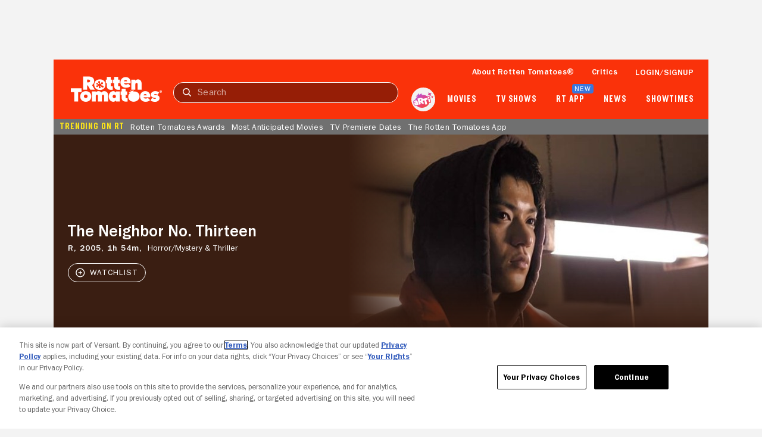

--- FILE ---
content_type: text/html; charset=utf-8
request_url: https://www.rottentomatoes.com/m/rinjin-13go-neighbour-no-13
body_size: 29974
content:
<!DOCTYPE html>
<html lang="en" dir="ltr" xmlns="http://www.w3.org/1999/xhtml" prefix="fb: http://www.facebook.com/2008/fbml og: http://opengraphprotocol.org/schema/">
    <head prefix="og: http://ogp.me/ns# flixstertomatoes: http://ogp.me/ns/apps/flixstertomatoes#">

        
            <script>
                const id = JSON.parse(sessionStorage.getItem('userIdentity'))?.userIdDecrypted;
                const token = sessionStorage.getItem('oneTrustSyncToken');

                if (id && token) {
                    var OneTrust = {
                        dataSubjectParams: {
                            id,
                            isAnonymous: false,
                            token : token
                        }
                    };
                }
            </script>
            
            <script
                charset="UTF-8"
                crossorigin="anonymous"
                data-domain-script="01978557-1604-76a7-ad7c-18216757cf52"
                integrity="sha384-+pVk9UG5UhkNJidnAEsw69vj3H+me4n1jCJ2EOj3YTZvGBHgDu2h1HocvlMlqfEu"
                src="https://cdn.cookielaw.org/consent/01978557-1604-76a7-ad7c-18216757cf52/otSDKStub.js"
                type="text/javascript"
            >
            </script>
            <script type="text/javascript">
                function OptanonWrapper() {
                    if (OnetrustActiveGroups.includes('7')) {
                        document.querySelector('search-results-nav-manager')?.setAlgoliaInsightUserToken?.();
                    }
                }
            </script>
            

            
                <script
                    ccpa-opt-out-ids="USP"
                    ccpa-opt-out-geo="US"
                    ccpa-opt-out-lspa="false"
                    charset="UTF-8"
                    src="https://cdn.cookielaw.org/opt-out/otCCPAiab.js"
                    type="text/javascript"
                >
                </script>
            
        

        
            
            <script src="/assets/pizza-pie/javascripts/bundles/roma/rt-common.js?single"></script>
            
        

        <meta http-equiv="Content-Type" content="text/html; charset=utf-8" />
        <meta http-equiv="x-ua-compatible" content="ie=edge">
        <meta name="viewport" content="width=device-width, initial-scale=1">

        <link rel="shortcut icon" sizes="76x76" type="image/x-icon" href="https://www.rottentomatoes.com/assets/pizza-pie/images/favicon.ico" />

        

        
    
        
    
<title>The Neighbor No. Thirteen | Rotten Tomatoes</title>


    <meta name="description" content="Discover reviews, ratings, and trailers for The Neighbor No. Thirteen on Rotten Tomatoes. Stay updated with critic and audience scores today!" />

    <meta name="twitter:card" content="summary" />

    <meta name="twitter:image" content="https://resizing.flixster.com/g80uL9SYhGA2MLt6wOSwbQRXKmk=/206x305/v2/https://resizing.flixster.com/-XZAfHZM39UwaGJIFWKAE8fS0ak=/v3/t/assets/p163047_v_v8_aa.jpg" />

    <meta name="twitter:title" content="The Neighbor No. Thirteen | Rotten Tomatoes" />

    <meta name="twitter:text:title" content="The Neighbor No. Thirteen | Rotten Tomatoes" />

    <meta name="twitter:description" content="Discover reviews, ratings, and trailers for The Neighbor No. Thirteen on Rotten Tomatoes. Stay updated with critic and audience scores today!" />



    <meta property="og:site_name" content="Rotten Tomatoes" />

    <meta property="og:title" content="The Neighbor No. Thirteen | Rotten Tomatoes" />

    <meta property="og:description" content="Discover reviews, ratings, and trailers for The Neighbor No. Thirteen on Rotten Tomatoes. Stay updated with critic and audience scores today!" />

    <meta property="og:type" content="video.movie" />

    <meta property="og:url" content="https://www.rottentomatoes.com/m/rinjin-13go-neighbour-no-13" />

    <meta property="og:image" content="https://resizing.flixster.com/g80uL9SYhGA2MLt6wOSwbQRXKmk=/206x305/v2/https://resizing.flixster.com/-XZAfHZM39UwaGJIFWKAE8fS0ak=/v3/t/assets/p163047_v_v8_aa.jpg" />

    <meta property="og:locale" content="en_US" />



    <link rel="canonical" href="https://www.rottentomatoes.com/m/rinjin-13go-neighbour-no-13" />


<script>
    var dataLayer = dataLayer || [];
    var RottenTomatoes = RottenTomatoes || {};
    RottenTomatoes.dtmData = {"customerId":"","loggedInStatus":"","rtVersion":3.1,"webVersion":"node","emsID":"a47694db-1a1b-3a56-9575-389012236f5a","pageName":"rt | movies | overview | The Neighbor No. Thirteen","titleGenre":"Horror","titleId":"a47694db-1a1b-3a56-9575-389012236f5a","titleName":"The Neighbor No. Thirteen","titleType":"Movie"};
    dataLayer.push({"customerId":"","loggedInStatus":"","rtVersion":3.1,"webVersion":"node","emsID":"a47694db-1a1b-3a56-9575-389012236f5a","pageName":"rt | movies | overview | The Neighbor No. Thirteen","titleGenre":"Horror","titleId":"a47694db-1a1b-3a56-9575-389012236f5a","titleName":"The Neighbor No. Thirteen","titleType":"Movie"});
</script>


    <script id="mps-page-integration">
        window.mpscall = {"cag[certified_fresh]":"0","cag[fresh_rotten]":"rotten","cag[genre]":"Horror|Mystery & Thriller","cag[movieshow]":"The Neighbor No. Thirteen","cag[rating]":"R","cag[score]":"null","cag[urlid]":"/rinjin-13go-neighbour-no-13","cat":"movie|movie_page","field[env]":"production","field[rtid]":"a47694db-1a1b-3a56-9575-389012236f5a","title":"The Neighbor No. Thirteen","type":"movie_page","site":"rottentomatoes-web"};
        var mpsopts={'host':'app.mps.vsnt.net', 'updatecorrelator':1};
        var mps=mps||{};mps._ext=mps._ext||{};mps._adsheld=[];mps._queue=mps._queue||{};mps._queue.mpsloaded=mps._queue.mpsloaded||[];mps._queue.mpsinit=mps._queue.mpsinit||[];mps._queue.gptloaded=mps._queue.gptloaded||[];mps._queue.adload=mps._queue.adload||[];mps._queue.adclone=mps._queue.adclone||[];mps._queue.adview=mps._queue.adview||[];mps._queue.refreshads=mps._queue.refreshads||[];mps.__timer=Date.now||function(){return+new Date};mps.__intcode="v2";if(typeof mps.getAd!="function")mps.getAd=function(adunit){if(typeof adunit!="string")return false;var slotid="mps-getad-"+adunit.replace(/\W/g,"");if(!mps._ext||!mps._ext.loaded){mps._queue.gptloaded.push(function(){typeof mps._gptfirst=="function"&&mps._gptfirst(adunit,slotid);mps.insertAd("#"+slotid,adunit)});mps._adsheld.push(adunit)}return'<div id="'+slotid+'" class="mps-wrapper" data-mps-fill-slot="'+adunit+'"></div>'};
    </script>
    <script src="//app.mps.vsnt.net/fetch/ext/load-rottentomatoes-web.js?nowrite=2" id="mps-load"></script>


    <script type="application/ld+json">{"@context":"http://schema.org","@type":"Movie","actor":[{"@type":"Person","name":"Shido Nakamura","sameAs":"https://www.rottentomatoes.com/celebrity/shido_nakamura","image":"https://resizing.flixster.com/ysiE6sOSjgHNo44PzZD3qH1U5X4=/100x120/v2/https://resizing.flixster.com/-XZAfHZM39UwaGJIFWKAE8fS0ak=/v3/t/assets/323982_v9_ba.jpg"},{"@type":"Person","name":"Shun Oguri","sameAs":"https://www.rottentomatoes.com/celebrity/shun_oguri","image":"https://resizing.flixster.com/9DFN3GEVC06HH_OyWvJhT2Z4S4s=/100x120/v2/https://resizing.flixster.com/-XZAfHZM39UwaGJIFWKAE8fS0ak=/v3/t/assets/456556_v9_ba.jpg"},{"@type":"Person","name":"Hirofumi Arai","sameAs":"https://www.rottentomatoes.com/celebrity/hirofumi_arai","image":"https://resizing.flixster.com/BYl4M8t_5hM_-k72DF2dRWYDPU0=/100x120/v2/https://resizing.flixster.com/-XZAfHZM39UwaGJIFWKAE8fS0ak=/v3/t/assets/309838_v9_ba.jpg"},{"@type":"Person","name":"Yumi Yoshimura","sameAs":"https://www.rottentomatoes.com/celebrity/yumi_yoshimura","image":"https://images.fandango.com/cms/assets/b0cefeb0-b6a8-11ed-81d8-51a487a38835--poster-default-thumbnail.jpg"},{"@type":"Person","name":"Tomoya Ishii","sameAs":"https://www.rottentomatoes.com/celebrity/tomoya_ishii","image":"https://resizing.flixster.com/BxgDh1A606eJ9DZ1_rmVhaJxO-0=/100x120/v2/https://resizing.flixster.com/-XZAfHZM39UwaGJIFWKAE8fS0ak=/v3/t/assets/493688_v9_aa.jpg"}],"aggregateRating":{"@type":"AggregateRating","bestRating":"100","description":"The Tomatometer rating – based on the published opinions of hundreds of film and television critics – is a trusted measurement of movie and TV programming quality for millions of moviegoers. It represents the percentage of professional critic reviews that are positive for a given film or television show.","name":"Tomatometer","ratingCount":9,"ratingValue":"11","reviewCount":9,"worstRating":"0"},"contentRating":"R","director":[{"@type":"Person","name":"Yasuo Inoue","sameAs":"https://www.rottentomatoes.com/celebrity/yasuo_inoue","image":"https://images.fandango.com/cms/assets/b0cefeb0-b6a8-11ed-81d8-51a487a38835--poster-default-thumbnail.jpg"}],"description":"Discover reviews, ratings, and trailers for The Neighbor No. Thirteen on Rotten Tomatoes. Stay updated with critic and audience scores today!","genre":["Horror","Mystery & Thriller"],"image":"https://resizing.flixster.com/-XZAfHZM39UwaGJIFWKAE8fS0ak=/v3/t/assets/p163047_v_v8_aa.jpg","name":"The Neighbor No. Thirteen","producer":[{"@type":"Person","name":"Kumi Kobata","sameAs":"https://www.rottentomatoes.com/celebrity/kumi_kobata","image":"https://images.fandango.com/cms/assets/b0cefeb0-b6a8-11ed-81d8-51a487a38835--poster-default-thumbnail.jpg"},{"@type":"Person","name":"Masayuki Miyashita","sameAs":"https://www.rottentomatoes.com/celebrity/masayuki_miyashita","image":"https://images.fandango.com/cms/assets/b0cefeb0-b6a8-11ed-81d8-51a487a38835--poster-default-thumbnail.jpg"}],"url":"https://www.rottentomatoes.com/m/rinjin-13go-neighbour-no-13"}</script>


        <link rel="manifest" href="https://www.rottentomatoes.com/assets/pizza-pie/manifest/manifest.json" />

        <link rel="apple-touch-icon" href="https://www.rottentomatoes.com/assets/pizza-pie/head-assets/images/apple-touch-icon-60.jpg" />
        <link rel="apple-touch-icon" sizes="152x152" href="https://www.rottentomatoes.com/assets/pizza-pie/head-assets/images/apple-touch-icon-152.jpg" />
        <link rel="apple-touch-icon" sizes="167x167" href="https://www.rottentomatoes.com/assets/pizza-pie/head-assets/images/apple-touch-icon-167.jpg" />
        <link rel="apple-touch-icon" sizes="180x180" href="https://www.rottentomatoes.com/assets/pizza-pie/head-assets/images/apple-touch-icon-180.jpg" />

        
            <!-- iOS Smart Banner -->
            <meta name="apple-itunes-app" content="app-id=6673916573">
        

        
        

        
        <meta name="google-site-verification" content="VPPXtECgUUeuATBacnqnCm4ydGO99reF-xgNklSbNbc" />

        
        <meta name="msvalidate.01" content="034F16304017CA7DCF45D43850915323" />
        <meta name="theme-color" content="#FA320A">

        <!-- DNS prefetch -->
        <meta http-equiv="x-dns-prefetch-control" content="on">
        
            <link rel="dns-prefetch" href="//www.rottentomatoes.com" />
        
        
            <link rel="preconnect" href="//www.rottentomatoes.com" />
        

        
    
            <link rel="stylesheet" href="/assets/pizza-pie/stylesheets/bundles/layouts/default.8fca57cae8a.css" />

            
        

    <link rel="preload" href="/assets/pizza-pie/stylesheets/bundles/pages/movie.c411158baa6.css" as="style" onload="this.onload=null;this.rel='stylesheet'" />


        <script>
            window.RottenTomatoes = {};
            window.RTLocals = {};
            window.nunjucksPrecompiled = {};
            window.__RT__ = {};
        </script>

        
            
            <script src="https://cdn.jwplayer.com/libraries/U8MHzHHR.js"></script>
            <script src="https://sb.scorecardresearch.com/c2/plugins/streamingtag_plugin_jwplayer.js"></script>
        

        
        
    </head>
    
    <body
        class="body no-touch js-mptd-layout"
        data-AdsGlobalSkinTakeoverManager="body"
        data-SearchResultsNavManager="body"
    >
        <cookie-manager></cookie-manager>
        <device-inspection-manager endpoint="https://www.rottentomatoes.com/napi/device/inspection"></device-inspection-manager>
        
        <user-activity-manager profiles-features-enabled="false"></user-activity-manager>
        <user-identity-manager
            one-trust-jwt-service-enabled="true"
            profiles-features-enabled="false"
        ></user-identity-manager>
        <ad-unit-manager></ad-unit-manager>

        <auth-initiate-manager
    data-ArtiManager="authInitiateManager"
    data-WatchlistButtonManager="authInitiateManager:createAccount"
>
</auth-initiate-manager>
<auth-profile-manager data-AuthInitiateManager="authProfileManager"></auth-profile-manager>
<auth-validation-manager data-AuthInitiateManager="authValidation"></auth-validation-manager>
<overlay-base
    data-AuthInitiateManager="overlayBase:close"
    data-PagePollsIndexManager="authOverlay:close"
    hidden
>
    <overlay-flows data-AuthInitiateManager="overlayFlows" slot="content">
        <action-icon
            slot="close"
            class="auth-overlay__icon-button auth-overlay__icon-button--close"
            aria-label="Close"
            data-qa="close-overlay-btn"
            icon="close"
        ></action-icon>

    </overlay-flows>
</overlay-base>

<notification-alert data-AuthInitiateManager="authSuccess" animate hidden>
    <rt-icon icon="checkmark-circle-filled"></rt-icon>
    <span>Signed in</span>
</notification-alert>

<div id="auth-templates" data-AuthInitiateManager="authTemplates">
    <template slot="screens" id="account-create-username-screen">
  <account-create-username-screen data-qa="account-create-username-screen">
    <input-label slot="input-username" state="default" data-qa="username-input-label">
      <label slot="label" for="create-username-input">Username</label>
      <input slot="input" id="create-username-input" type="text" placeholder="Username" data-qa="username-input"/>
    </input-label>
    <rt-button slot="btn-continue" data-qa="continue-btn" disabled type="cta-large">
      Continue
    </rt-button>
    <rt-text class="terms-and-policies" slot="terms-and-policies" size="0.75">
      By joining, you agree to the <rt-link href="https://www.rottentomatoes.com/policies/terms-and-policies" target="_blank" data-qa="terms-policies-link">Terms and Policies</rt-link> and
      the <rt-link href="https://www.versantprivacy.com/privacy" target="_blank" data-qa="privacy-policy-link">Privacy Policy</rt-link> and to receive email from 
      <rt-link href="//www.fandango.com/about-us" target="_blank" data-qa="about-fandango-link">Fandango Media Brands</rt-link>.
    </rt-text>
  </account-create-username-screen>
</template>

    <template slot="screens" id="account-email-change-success-screen">
  <account-email-change-success-screen data-qa="login-create-success-screen">
    <rt-text slot="message" size="1.5" style="--fontWeight: var(--franklinGothicDemi);">Email change successful</rt-text>
    <rt-text slot="submessage">You are signed out for your security. </br> Please sign in again.</rt-text>
    <img slot="icon" src="/assets/pizza-pie/images/icons/cognito-success.3a3d5f32fab.svg" width="111" height="105" />
  </account-email-change-success-screen>
</template>

    <template slot="screens" id="account-verifying-email-screen">
  <account-verifying-email-screen data-qa="account-verifying-email-screen">
    <img slot="icon" src="/assets/pizza-pie/images/icons/cognito-auth-verify.e74a69e9a77.svg" alt="email" />
    <rt-text slot="status"> Verifying your email... </rt-text>
    <rt-button
      type="cta-large"
      href="/?authFlowScreen=loginStartScreen"
      slot="retryLink"
      size="0.875"
      style="--fontWeight: var(--franklinGothicMedium);"
      data-qa="retry-link"
    >
      Retry
    </rt-button>
    <rt-text slot="terms-and-policies" size="0.75">
      By continuing, you agree to the 
      <rt-link href="https://www.rottentomatoes.com/policies/terms-and-policies" target="_blank" data-qa="terms-policies-link" style="--textColor: var(--blueLink);">Terms and Policies</rt-link> 
      and the 
      <rt-link href="https://www.versantprivacy.com/privacy" target="_blank" data-qa="privacy-policy-link" style="--textColor: var(--blueLink);">Privacy Policy</rt-link> 
      and to receive email from 
      <rt-link href="//www.fandango.com/about-us" target="_blank" data-qa="about-fandango-link" style="--textColor: var(--blueLink);">Fandango Media Brands</rt-link>.
    </rt-text>
  </account-verifying-email-screen>
</template>
    <template slot="screens" id="cognito-loading">
    <div>
        <loading-spinner id="cognito-auth-loading-spinner"></loading-spinner>
        <style>
            #cognito-auth-loading-spinner {
                font-size: 2rem;
                transform: translate(calc(100% - 1em), 250px);
                width: 50%;
            }
        </style>
    </div>
</template>

    <template slot="screens" id="login-check-email-screen">
  <login-check-email-screen data-qa="login-check-email-screen" email="user@email.com">
    <rt-text slot="got-email-message" size="0.875">
      Didn't you get the email?
    </rt-text>
    <rt-button slot="resend-email-link" size="0.875" type="cta-large" data-qa="resend-email-link">
      Resend email
    </rt-button>
    <rt-link context="label" slot="trouble-login-link" size="0.875" href="/reset-client" data-qa="reset-link">Having trouble logging in?</rt-link>

    <rt-text class="terms-and-policies" slot="terms-and-policies" size="0.75">
      By continuing, you agree to the
      <rt-link href="https://www.rottentomatoes.com/policies/terms-and-policies" target="_blank" data-qa="terms-policies-link" style="--textColor: var(--blueLink);">Terms and Policies</rt-link>
      and the
      <rt-link href="https://www.versantprivacy.com/privacy" target="_blank" data-qa="privacy-policy-link" style="--textColor: var(--blueLink);">Privacy Policy</rt-link>
      and to receive email from
      <rt-link href="//www.fandango.com/about-us" target="_blank" data-qa="about-fandango-link" style="--textColor: var(--blueLink);">Fandango Media Brands</rt-link>.
    </rt-text>
  </login-check-email-screen>
</template>

    <template slot="screens" id="login-error-screen">
    <login-error-screen data-qa="login-error">
        <rt-text slot="header" size="1.5" context="heading" data-qa="header">
            Something went wrong...
        </rt-text>
        <rt-text slot="description-1" size="1" context="label" data-qa="description1">
            Please try again.
        </rt-text>
        <img slot="image" src="/assets/pizza-pie/images/icons/cognito-error.c55e509a7fd.svg" />
        <rt-text hidden slot="description-2" size="1" context="label" data-qa="description2"></rt-text>
        <rt-link slot="cta-link" hidden context="label" size="0.875" data-qa="retry-link">Retry</rt-link>
    </login-error-screen>
</template>

    <template slot="screens" id="login-enter-password-screen">
  <login-enter-password-screen data-qa="login-enter-password-screen">
    <rt-text slot="title" size="1.5" style="--fontWeight: var(--franklinGothicMedium);">
      Welcome back!
    </rt-text>
    <rt-text slot="username" data-qa="user-email">
      username@email.com
    </rt-text>
    <input slot="username-hidden" type="email" autocomplete="username" class="hide"></input>
    <input-label slot="input-password" state="default" data-qa="password-input-label">
      <label slot="label" for="pass">Password</label>
      <input slot="input" id="pass" type="password" name="password" placeholder="Password" autocomplete="current-password" data-qa="password-input"></input>
    </input-label>
    <rt-button disabled slot="continue-button" type="cta-large" data-qa="continue-btn">
      Continue
    </rt-button>
    <rt-button slot="email-login-button" theme="light" shape="pill" data-qa="send-email-btn">
      Send email to verify
    </rt-button>
    <rt-link slot="forgot-password-link" context="label" size="0.875" data-qa="forgot-password-link">Forgot password</rt-link>
    <rt-text class="terms-and-policies" slot="terms-and-policies" size="0.75">
      By continuing, you agree to the
      <rt-link href="https://www.rottentomatoes.com/policies/terms-and-policies" target="_blank" data-qa="terms-policies-link" style="--textColor: var(--blueLink);">Terms and Policies</rt-link>
      and the
      <rt-link href="https://www.versantprivacy.com/privacy" target="_blank" data-qa="privacy-policy-link" style="--textColor: var(--blueLink);">Privacy Policy</rt-link>
      and to receive email from
      <rt-link href="//www.fandango.com/about-us" target="_blank" data-qa="about-fandango-link" style="--textColor: var(--blueLink);">Fandango Media Brands</rt-link>.
    </rt-text>
  </login-enter-password-screen>
</template>

    <template slot="screens" id="login-start-screen">
  <login-start-screen data-qa="login-start-screen">
    <input-label
      slot="input-email"
      state="default"
      data-qa="email-input-label"
    >
      <label slot="label" for="login-email-input">Email address</label>
      <input
        slot="input"
        autocomplete="username"
        id="login-email-input"
        placeholder="Email address"
        type="email"
        data-qa="email-input"
      />
    </input-label>
    <input class="hide" type="password"></input>
    <rt-button disabled slot="email-login-button" type="cta-large" data-qa="continue-btn">
      Continue
    </rt-button>
    <rt-button
      slot="google-login-button"
      shape="pill" theme="light" style="--buttonHeight: 52px; --borderRadius: 32px;"
      data-qa="google-login-btn" data-type="google"
    >
      <div class="social-login-btn-content">
        <img height="16px" width="16px" src="/assets/pizza-pie/images/vendor/google/google_logo.28d9eb28faa.svg" />
        Continue with Google
      </div>
    </rt-button>
    <rt-button
      slot="apple-login-button"
      shape="pill" theme="light" style="--buttonHeight: 52px; --borderRadius: 32px;"
      data-qa="apple-login-btn" data-type="apple"
    >
      <div class="social-login-btn-content">
        <rt-icon size-pixel="20" icon="apple" style="--topPosition: 3%"></rt-icon>
        Continue with apple
      </div>
    </rt-button>
    <rt-link slot="reset-link" class="reset-link" context="label" size="0.875" href="/reset-client" data-qa="reset-link">
      Having trouble logging in?
    </rt-link>
    <rt-text class="terms-and-policies" slot="terms-and-policies" size="0.75">
      By continuing, you agree to the
      <rt-link href="https://www.rottentomatoes.com/policies/terms-and-policies" target="_blank" data-qa="terms-policies-link" style="--textColor: var(--blueLink);">Terms and Policies</rt-link>
      and the
      <rt-link href="https://www.versantprivacy.com/privacy" target="_blank" data-qa="privacy-policy-link" style="--textColor: var(--blueLink);">Privacy Policy</rt-link>
      and to receive email from
      <rt-link href="//www.fandango.com/about-us" target="_blank" data-qa="about-fandango-link" style="--textColor: var(--blueLink);">Fandango Media Brands</rt-link>.
    </rt-text>
  </login-start-screen>
</template>

    <template slot="screens" id="login-success-screen">
  <login-success-screen data-qa="login-success-screen">
    <rt-text slot="status" size="1.5">
      Login successful!
    </rt-text>
    <img slot="icon" src="/assets/pizza-pie/images/icons/cognito-success.3a3d5f32fab.svg" width="111" height="105" />
  </login-success-screen>
</template>
    <template slot="screens" id="cognito-opt-in-us">
  <auth-optin-screen data-qa="auth-opt-in-screen">
    <div slot="newsletter-text">
      <h2 class="cognito-optin-form__header unset">Let's keep in touch!</h2>
    </div>
    <img slot="image" class="image" src="https://images.fandango.com/cms/assets/97c33f00-313f-11ee-9aaf-6762c75465cf--newsletter.png" alt="Rotten Tomatoes Newsletter">>
    <h2 slot="sub-title" class="subTitle unset">Sign up for the Rotten Tomatoes newsletter to get weekly updates on:</h2>
    <ul slot="options">
      <li class="icon-item">Upcoming Movies and TV shows</li>
      <li class="icon-item">Rotten Tomatoes Podcast</li>
      <li class="icon-item">Media News + More</li>
    </ul>
    <rt-button slot="opt-in-button" data-qa="auth-opt-in-screen-opt-in-btn">
      Sign me up
    </rt-button>
    <rt-button slot="opt-out-button" class="button--outline" data-qa="auth-opt-in-screen-opt-out-btn">
      No thanks
    </rt-button>
    <p slot="foot-note">
      By clicking "Sign Me Up," you are agreeing to receive occasional emails and communications from Fandango Media (Fandango, Vudu, and Rotten Tomatoes) and consenting to Fandango's 
      <a href="https://www.versantprivacy.com/privacy" class="optin-link" target="_blank" rel="noopener" data-qa="auth-name-screen-privacy-policy-link">Privacy Policy</a>
      and 
      <a href="https://www.rottentomatoes.com/policies/terms-and-policies" class="optin-link" target="_blank" rel="noopener" data-qa="auth-name-screen-privacy-policy-link">Terms and Policies</a>.
      Please allow 10 business days for your account to reflect your preferences.
    </p>
  </auth-optin-screen>
</template>
    <template slot="screens" id="cognito-opt-in-foreign">
  <auth-optin-screen data-qa="auth-opt-in-screen">
    <div slot="newsletter-text">
      <h2 class="cognito-optin-form__header unset">Let's keep in touch!</h2>
    </div>
    <img slot="image" class="image" src="https://images.fandango.com/cms/assets/97c33f00-313f-11ee-9aaf-6762c75465cf--newsletter.png" alt="Rotten Tomatoes Newsletter">>
    <h2 slot="sub-title" class="subTitle unset">Sign up for the Rotten Tomatoes newsletter to get weekly updates on:</h2>
    <ul slot="options">
      <li class="icon-item">Upcoming Movies and TV shows</li>
      <li class="icon-item">Rotten Tomatoes Podcast</li>
      <li class="icon-item">Media News + More</li>
    </ul>
    <rt-button slot="opt-in-button" data-qa="auth-opt-in-screen-opt-in-btn">
      Sign me up
    </rt-button>
    <rt-button slot="opt-out-button" class="button--outline" data-qa="auth-opt-in-screen-opt-out-btn">
      No thanks
    </rt-button>
  </auth-optin-screen>
</template>
    <template slot="screens" id="cognito-opt-in-success">
    <auth-verify-screen>
        <rt-icon icon="checkmark-circle-filled" slot="icon"></rt-icon>
        <p class="h3" slot="status">OK, got it!</p>
    </auth-verify-screen>
</template>

</div>


        <div id="emptyPlaceholder"></div> 

        
            
            <script ASYNC src="//assets.adobedtm.com/launch-EN549327edc13e414a9beb5d61bfd9aac6.min.js"></script>
            
        

        <div id="main" class="container rt-layout__body">
            <a href="#main-page-content" class="skip-link">Skip to Main Content</a>

            
                <mobile-android-banner env="production" hidden></mobile-android-banner>
                <rt-app-manager></rt-app-manager>
                <overlay-base
                    data-RtAppManager="overlayBase:close"
                    hidden
                >
                    <rt-app-modal-content slot="content">
                        <action-icon
                            slot="btn-close"
                            aria-label="Close"
                            icon="close"
                            data-RtAppManager="btnClose:click"
                        ></action-icon>
                        <rt-button slot="btn-download" type="cta-large" href="/device/app">
                            DOWNLOAD THE APP
                        </rt-button>
                        <rt-button slot="btn-continue" type="cta-secondary-large" data-RtAppManager="btnContinue:click">
                            CONTINUE IN BROWSER
                        </rt-button>
                    </rt-app-modal-content>
                </overlay-base>
            

            <div id="header_and_leaderboard">
                <div id="top_leaderboard_wrapper" class="leaderboard_wrapper ">
                    <ad-unit hidden unit-display="desktop" unit-type="topbanner" adjust-height>
                        <div slot="ad-inject"></div>
                    </ad-unit>

                    <ad-unit hidden unit-display="mobile" unit-type="mbanner">
                        <div slot="ad-inject"></div>
                    </ad-unit>
                </div>
            </div>
            

  <rt-header-manager></rt-header-manager>

  <rt-header
    aria-label="navigation bar"
    class="navbar"
    data-qa="header-nav-bar"
    data-AdsGlobalNavTakeoverManager="header"
    id="header-main"
    skeleton="panel"
    
  >

  
  <button
    aria-label="Open aRTi"
    class="arti-mobile"
    data-ArtiManager="btnArti:click"
    data-SearchResultsNavManager="btnArti"
    slot="arti-mobile"
  >
    <img
      alt="arti"
      src="/assets/pizza-pie/images/arti.041d204c4a4.svg"
    />
  </button>
  

    <div slot="mobile-header-nav" data-SearchResultsNavManager="mobileHeaderNavWrap">
        <rt-button
          id="mobile-header-nav-btn"
          data-RtHeaderManager="mobileHeaderNavBtn:click"
          theme="transparent"
          style="--buttonPadding: 0 4px 0 10px; --textColor: var(--white);"
        >
          <rt-icon icon="hamburger-menu" image ></rt-icon>
        </rt-button>
        <mobile-header-nav
          id="mobile-header-nav"
          data-RtHeaderManager="mobileHeaderNav"
        >
                        <rt-img
              slot="logoImage"
              alt="Rotten Tomatoes"
              fetchpriority="high"
              src="/assets/pizza-pie/images/rt-tomato-logo.20c3bdbc97b.svg"
            ></rt-img>
            <div slot="menusCss"></div>
            <div slot="menus"></div>
        </mobile-header-nav>
    </div>

  <a
    class="logo-wrap"
    data-AdsGlobalNavTakeoverManager="logoLink"
    data-SearchResultsNavManager="rtNavLogo"
    href="/"
    id="navbar"
    slot="logo"
  >
    <img
      alt="Rotten Tomatoes"
      data-qa="header-logo"
      data-AdsGlobalNavTakeoverManager="logo"
      src="/assets/pizza-pie/images/rtlogo.9b892cff3fd.png"
      fetchpriority="high"
    />

    <div class="hide">
      <ad-unit hidden unit-display="desktop,mobile" unit-type="logorepeat" unit-targeting="ploc=rtlogo;">
        <div slot="ad-inject"></div>
      </ad-unit>
    </div>
  </a>

  <search-results-nav-manager></search-results-nav-manager>

  <search-results-nav
    data-adobe-id="global-nav-search"
    data-SearchResultsNavManager="search"
    slot="search"
    skeleton="chip"
  >
    <search-results-controls
      data-SearchResultsNavManager="searchControls"
      slot="controls"
    >
      <input
        aria-label="Search"
        data-AdsGlobalNavTakeoverManager="searchInput"
        data-SearchResultsNavManager="inputText:click,input,keydown"
        data-qa="search-input"
        placeholder="Search"
        slot="search-input"
        type="text"
      />
      <rt-button
        class="search-clear hide"
        data-qa="search-clear"
        data-AdsGlobalNavTakeoverManager="searchClearBtn"
        data-SearchResultsNavManager="clearBtn:click"
        slot="search-clear"
        theme="transparent"
      >
        <rt-icon icon="close" size-pixel="20"></rt-icon>
      </rt-button>
      <rt-link
        class="search-submit"
        aria-label="Submit search"
        data-qa="search-submit"
        data-AdsGlobalNavTakeoverManager="searchSubmitBtn"
        data-SearchResultsNavManager="submitBtn:click"
        href="/search"
        slot="search-submit"
      >
        <rt-icon icon="search" size-pixel="16"></rt-icon>
      </rt-link>
      <rt-button
        class="search-cancel"
        data-qa="search-cancel"
        data-AdsGlobalNavTakeoverManager="searchCancelBtn"
        data-SearchResultsNavManager="cancelBtn:click"
        size="0.875"
        slot="search-cancel"
        theme="transparent"
      >
        Cancel
      </rt-button>
    </search-results-controls>

    <search-results
      aria-expanded="false"
      class="hide"
      data-SearchResultsNavManager="searchResults"
      slot="results"
    >
    </search-results>
  </search-results-nav>

  <ul slot="nav-links">
    <li>
      <a
        href="/about"
        data-qa="header:link-whats-tmeter"
        data-AdsGlobalNavTakeoverManager="text"
      >
        About Rotten Tomatoes&reg;
      </a>
    </li>
    <li>
      <a
        href="/critics"
        data-qa="header:link-critics-home"
        data-AdsGlobalNavTakeoverManager="text"
      >
        Critics
      </a>
    </li>
    <li data-RtHeaderManager="loginLink">
      <ul>
        <li>
          <button
            id="masthead-show-login-btn"
            class="js-cognito-signin button--link"
            data-AuthInitiateManager="btnSignIn:click"
            data-qa="header:login-btn"
            data-AdsGlobalNavTakeoverManager="text"
          >
            Login/signup
          </button>
        </li>
      </ul>
    </li>
    <li class="hide" data-RtHeaderManager="userItem:keydown,keyup,mouseenter" data-qa="header:user">
      <a
        class="masthead-user-link"
        data-RtHeaderManager="navUserlink:focus"
        data-UserIdentityManager="profileLink"
        rel="nofollow"
        data-qa="user-profile-link"
      >
        <p
          data-AdsGlobalNavTakeoverManager="text"
          data-RtHeaderManager="navUserFirstName"
          data-qa="user-profile-name"
        ></p>
        <rt-icon
          data-AdsGlobalNavTakeoverManager="text"
          icon="dropdown-arrow-down"
          image
        >
        </rt-icon>
      </a>
      <rt-header-user-info
        class="hide"
        data-RtHeaderManager="userInfo:focusout,mouseleave"
      >
        <a
          data-qa="user-stats-profile-pic"
          data-UserIdentityManager="profileLink"
          rel="nofollow"
          slot="imageExpanded"
          tabindex="-1"
        >
          <rt-img alt="" src="" style="width:40px; height:40px;"></rt-img>
        </a>
        <a
          slot="fullName"
          data-UserIdentityManager="profileLink"
          rel="nofollow"
          class="username"
          data-qa="user-stats-name"
        ></a>
        <a
          slot="wts"
          data-UserIdentityManager="watchlistLink"
          rel="nofollow"
          class="wts-count-block"
          data-qa="user-stats-wts"
        >
          <rt-icon icon="add" data-qa="user-stats-ratings-count"></rt-icon>
          <span class="count" data-qa="user-stats-wts-count"></span>
          &nbsp;Wants to See
        </a>
        <a
          slot="rating"
          data-UserIdentityManager="ratingsLink"
          rel="nofollow"
          class="rating-count-block"
          data-qa="user-stats-ratings"
        >
          <rt-icon icon="star-filled" data-qa="user-stats-ratings-count"></rt-icon>
          <span class="count"></span>
          &nbsp;Reviews
        </a>

        <a
          slot="profileLink"
          data-UserIdentityManager="profileLink"
          rel="nofollow"
          class="dropdown-link"
          data-qa="user-stats-profile-link"
        >Profile</a>
        <a
          slot="accountLink"
          data-UserIdentityManager="accountLink"
          rel="nofollow"
          class="dropdown-link"
          data-qa="user-stats-account-link"
        >Account</a>
        <a
          slot="logoutLink"
          class="dropdown-link"
          data-RtHeaderManager="logoutLink:click"
          data-qa="user-stats-logout-link"
        >Log Out</a>
      </rt-header-user-info>
    </li>
  </ul>

  <rt-header-nav slot="nav-dropdowns">
    
      <button
        aria-label="Open aRTi"
        class="arti-desktop"
        data-ArtiManager="btnArti:click"
        slot="arti-desktop"
      >
        <img
          alt="arti"
          src="/assets/pizza-pie/images/arti.041d204c4a4.svg"
        />
  </button>
    
    <rt-header-nav-item slot="movies" data-qa="masthead:movies-dvds">
      <a
        class="unset"
        slot="link"
        href="/browse/movies_in_theaters/sort:popular"
        data-qa="masthead:movies-dvds-link"
        data-AdsGlobalNavTakeoverManager="text"
      >
        Movies
      </a>
      <rt-header-nav-item-dropdown aria-expanded="false" slot="dropdown" data-qa="movies-menu">
        <rt-header-nav-item-dropdown-list slot="column" data-qa="header-movies-in-theaters">
          <p slot="title" class="h4" data-qa="movies-in-theaters-main-link"><a class="unset" href="/browse/movies_in_theaters/sort:popular">Movies in theaters</a></p>
          <ul slot="links">
            <li data-qa="in-theaters-item">
              <a href="/browse/movies_in_theaters/sort:newest" data-qa="opening-this-week-link">Opening This Week</a>
            </li>
            <li data-qa="in-theaters-item">
              <a href="/browse/movies_in_theaters/sort:top_box_office" data-qa="top-box-office-link">Top Box Office</a>
            </li>
            <li data-qa="in-theaters-item">
              <a href="/browse/movies_coming_soon/" data-qa="coming-soon-link">Coming Soon to Theaters</a>
            </li>
            <li data-qa="in-theaters-item">
              <a href="/browse/movies_in_theaters/critics:certified_fresh~sort:popular" data-qa="certified-fresh-link">Certified Fresh Movies</a>
            </li>
          </ul>
        </rt-header-nav-item-dropdown-list>
        <rt-header-nav-item-dropdown-list slot="column" data-qa="header-on-dvd-streaming">
          <p slot="title" class="h4" data-qa="dvd-streaming-main-link"><a class="unset" href="/browse/movies_at_home">Movies at Home</a></p>
          <ul slot="links" data-curation="rt-nav-movies-at-home">
            
            <li data-qa="movies-at-home-item">
              <a href="/browse/movies_at_home/affiliates:fandango-at-home" data-qa="fandango-at-home-link">Fandango at Home</a>
            </li>
            
            <li data-qa="movies-at-home-item">
              <a href="/browse/movies_at_home/affiliates:netflix" data-qa="netflix-link">Netflix</a>
            </li>
            
            <li data-qa="movies-at-home-item">
              <a href="/browse/movies_at_home/affiliates:apple-tv-plus" data-qa="apple-tv-link">Apple TV</a>
            </li>
            
            <li data-qa="movies-at-home-item">
              <a href="/browse/movies_at_home/affiliates:prime-video" data-qa="prime-video-link">Prime Video</a>
            </li>
            
            <li data-qa="movies-at-home-item">
              <a href="/browse/movies_at_home/sort:popular" data-qa="most-popular-streaming-movies-link">Most Popular Streaming movies</a>
            </li>
            
            <li data-qa="movies-at-home-item">
              <a href="/browse/movies_at_home/critics:certified_fresh" data-qa="certified-fresh-movies-link">Certified Fresh movies</a>
            </li>
            
            <li data-qa="movies-at-home-item">
              <a href="/browse/movies_at_home" data-qa="browse-all-link">Browse all</a>
            </li>
            
          </ul>
        </rt-header-nav-item-dropdown-list>
        <rt-header-nav-item-dropdown-list slot="column" data-qa="header-movies-more">
          <p slot="title" class="h4">More</p>
          <ul slot="links">
            <li data-qa="what-to-watch-item">
                <a href="https://editorial.rottentomatoes.com/rt-hub/what-to-watch" class="what-to-watch" data-qa="what-to-watch-link">What to Watch<rt-badge>New</rt-badge></a>
            </li>
          </ul>
        </rt-header-nav-item-dropdown-list>
        
          <rt-header-nav-item-dropdown-list slot="column" cfp>
            <p slot="title" class="h4">Certified fresh picks</p>
            <ul slot="links" class="cfp-wrap" data-qa="header-certified-fresh-picks" data-curation="rt-nav-list-cf-picks">
              
                <li data-qa="cert-fresh-item">
                  
                  <a class="cfp-tile" href="/m/28_years_later_the_bone_temple" data-qa="cert-fresh-link">
    <tile-dynamic data-qa="tile">
        <rt-img
            alt="28 Years Later: The Bone Temple poster image"
            slot="image"
            src="https://resizing.flixster.com/Cjxzq5zCurhQrI6UiL9zAzD41ms=/206x305/v2/https://resizing.flixster.com/AZ1GlcVP8P1hJJDrdu5Lj8MBWKI=/fit-in/180x240/v2/https://resizing.flixster.com/KhvweFDt8lqqSgqfVdOUZVXZzow=/ems.cHJkLWVtcy1hc3NldHMvbW92aWVzLzFmNjI1OGU2LTY2MDEtNDMyNi04NGFiLTY3NjZhNDA3ODA2MS5qcGc="
            loading="lazy"
        ></rt-img>
        <div slot="caption" data-track="scores">
            <div class="score-wrap">
                <score-icon-critics
                    certified
                    sentiment="positive"
                    size="1"
                ></score-icon-critics>
                <rt-text class="critics-score" size="1" context="label">93%</rt-text>
            </div>
            <span class="p--small">28 Years Later: The Bone Temple</span>
            <span class="sr-only">Link to 28 Years Later: The Bone Temple</span>
        </div>
    </tile-dynamic>
</a>
                </li>
              
              
                <li data-qa="cert-fresh-item">
                  
                  <a class="cfp-tile" href="/m/dead_mans_wire" data-qa="cert-fresh-link">
    <tile-dynamic data-qa="tile">
        <rt-img
            alt="Dead Man&#39;s Wire poster image"
            slot="image"
            src="https://resizing.flixster.com/Zuxs2icgkUqwdiOYw_ciAw2TglI=/206x305/v2/https://resizing.flixster.com/SH0hOMPsSZ-DpnkkA8GEeHaYBow=/fit-in/180x240/v2/https://resizing.flixster.com/8q3II0MhcRFHb-hNRsfdJ7JY-Gw=/ems.cHJkLWVtcy1hc3NldHMvbW92aWVzL2Y3ZjIxYmFjLTEzNGQtNDU4MS1iNmRkLTM4OWI2ZDBlYmZmZC5qcGc="
            loading="lazy"
        ></rt-img>
        <div slot="caption" data-track="scores">
            <div class="score-wrap">
                <score-icon-critics
                    certified
                    sentiment="positive"
                    size="1"
                ></score-icon-critics>
                <rt-text class="critics-score" size="1" context="label">90%</rt-text>
            </div>
            <span class="p--small">Dead Man&#39;s Wire</span>
            <span class="sr-only">Link to Dead Man&#39;s Wire</span>
        </div>
    </tile-dynamic>
</a>
                </li>
              
              
                <li data-qa="cert-fresh-item">
                  
                  <a class="cfp-tile" href="/m/the_rip" data-qa="cert-fresh-link">
    <tile-dynamic data-qa="tile">
        <rt-img
            alt="The Rip poster image"
            slot="image"
            src="https://resizing.flixster.com/18nq-HC4gnjtI3TaDgCiShi1fto=/206x305/v2/https://resizing.flixster.com/PgKNOqschMQzmKRRkN5okABYDsk=/fit-in/180x240/v2/https://resizing.flixster.com/RMXC9aHsZxWf--hK5hh-Xbc9YkI=/ems.cHJkLWVtcy1hc3NldHMvbW92aWVzLzlmY2IxNDc3LTNiNTMtNDZjOS1iZjExLTU5Mjk1MmE4ZjQxMC53ZWJw"
            loading="lazy"
        ></rt-img>
        <div slot="caption" data-track="scores">
            <div class="score-wrap">
                <score-icon-critics
                    certified
                    sentiment="positive"
                    size="1"
                ></score-icon-critics>
                <rt-text class="critics-score" size="1" context="label">81%</rt-text>
            </div>
            <span class="p--small">The Rip</span>
            <span class="sr-only">Link to The Rip</span>
        </div>
    </tile-dynamic>
</a>
                </li>
              
            </ul>
          </rt-header-nav-item-dropdown-list>
        
      </rt-header-nav-item-dropdown>
    </rt-header-nav-item>

    <rt-header-nav-item slot="tv" data-qa="masthead:tv">
      <a
        class="unset"
        slot="link"
        href="/browse/tv_series_browse/sort:popular"
        data-qa="masthead:tv-link"
        data-AdsGlobalNavTakeoverManager="text"
      >
        Tv shows
      </a>
      <rt-header-nav-item-dropdown aria-expanded="false" slot="dropdown" data-qa="tv-menu">
        
          <rt-header-nav-item-dropdown-list slot="column" data-qa="header-tv-list1">
            <p slot="title" class="h4" data-curation="rt-hp-text-list-3">
              New TV Tonight
            </p>
            <ul slot="links" class="score-list-wrap">
              
                <li data-qa="list-item">
                  <a class="score-list-item" href="/tv/a_knight_of_the_seven_kingdoms/s01" data-qa="list-item-link">
    <div class="score-wrap">
        <score-icon-critics
            certified="true"
            sentiment="positive"
            size="1"
        ></score-icon-critics>
        
        <rt-text
            class="critics-score"
            context="label"
            size="1"
            style="--lineHeight: 1; --letterSpacing: 0.016em;"
        >94%</rt-text>
        
    </div>
    <span>
        
            A Knight of the Seven Kingdoms: Season 1
        
    </span>
</a>
                </li>
              
                <li data-qa="list-item">
                  <a class="score-list-item" href="/tv/mel_brooks_the_99_year_old_man/s01" data-qa="list-item-link">
    <div class="score-wrap">
        <score-icon-critics
            certified="false"
            sentiment="positive"
            size="1"
        ></score-icon-critics>
        
        <rt-text
            class="critics-score"
            context="label"
            size="1"
            style="--lineHeight: 1; --letterSpacing: 0.016em;"
        >100%</rt-text>
        
    </div>
    <span>
        
            Mel Brooks: The 99 Year Old Man!: Season 1
        
    </span>
</a>
                </li>
              
                <li data-qa="list-item">
                  <a class="score-list-item" href="/tv/the_beauty/s01" data-qa="list-item-link">
    <div class="score-wrap">
        <score-icon-critics
            certified="false"
            sentiment="empty"
            size="1"
        ></score-icon-critics>
        
        <rt-text
            class="critics-score-empty"
            context="label"
            size="1"
            style="--textColor: var(--grayLight4); --lineHeight: 1; --letterSpacing: 0.2em;" 
        >--</rt-text>
        
    </div>
    <span>
        
            The Beauty: Season 1
        
    </span>
</a>
                </li>
              
                <li data-qa="list-item">
                  <a class="score-list-item" href="/tv/drops_of_god/s02" data-qa="list-item-link">
    <div class="score-wrap">
        <score-icon-critics
            certified="false"
            sentiment="empty"
            size="1"
        ></score-icon-critics>
        
        <rt-text
            class="critics-score-empty"
            context="label"
            size="1"
            style="--textColor: var(--grayLight4); --lineHeight: 1; --letterSpacing: 0.2em;" 
        >--</rt-text>
        
    </div>
    <span>
        
            Drops of God: Season 2
        
    </span>
</a>
                </li>
              
                <li data-qa="list-item">
                  <a class="score-list-item" href="/tv/steal/s01" data-qa="list-item-link">
    <div class="score-wrap">
        <score-icon-critics
            certified="false"
            sentiment="empty"
            size="1"
        ></score-icon-critics>
        
        <rt-text
            class="critics-score-empty"
            context="label"
            size="1"
            style="--textColor: var(--grayLight4); --lineHeight: 1; --letterSpacing: 0.2em;" 
        >--</rt-text>
        
    </div>
    <span>
        
            Steal: Season 1
        
    </span>
</a>
                </li>
              
                <li data-qa="list-item">
                  <a class="score-list-item" href="/tv/finding_her_edge/s01" data-qa="list-item-link">
    <div class="score-wrap">
        <score-icon-critics
            certified="false"
            sentiment="empty"
            size="1"
        ></score-icon-critics>
        
        <rt-text
            class="critics-score-empty"
            context="label"
            size="1"
            style="--textColor: var(--grayLight4); --lineHeight: 1; --letterSpacing: 0.2em;" 
        >--</rt-text>
        
    </div>
    <span>
        
            Finding Her Edge: Season 1
        
    </span>
</a>
                </li>
              
                <li data-qa="list-item">
                  <a class="score-list-item" href="/tv/star_search_2026/s01" data-qa="list-item-link">
    <div class="score-wrap">
        <score-icon-critics
            certified="false"
            sentiment="empty"
            size="1"
        ></score-icon-critics>
        
        <rt-text
            class="critics-score-empty"
            context="label"
            size="1"
            style="--textColor: var(--grayLight4); --lineHeight: 1; --letterSpacing: 0.2em;" 
        >--</rt-text>
        
    </div>
    <span>
        
            Star Search: Season 1
        
    </span>
</a>
                </li>
              
                <li data-qa="list-item">
                  <a class="score-list-item" href="/tv/free_bert/s01" data-qa="list-item-link">
    <div class="score-wrap">
        <score-icon-critics
            certified="false"
            sentiment="empty"
            size="1"
        ></score-icon-critics>
        
        <rt-text
            class="critics-score-empty"
            context="label"
            size="1"
            style="--textColor: var(--grayLight4); --lineHeight: 1; --letterSpacing: 0.2em;" 
        >--</rt-text>
        
    </div>
    <span>
        
            Free Bert: Season 1
        
    </span>
</a>
                </li>
              
                <li data-qa="list-item">
                  <a class="score-list-item" href="/tv/the_fall_and_rise_of_reggie_dinkins/s01" data-qa="list-item-link">
    <div class="score-wrap">
        <score-icon-critics
            certified="false"
            sentiment="empty"
            size="1"
        ></score-icon-critics>
        
        <rt-text
            class="critics-score-empty"
            context="label"
            size="1"
            style="--textColor: var(--grayLight4); --lineHeight: 1; --letterSpacing: 0.2em;" 
        >--</rt-text>
        
    </div>
    <span>
        
            The Fall and Rise of Reggie Dinkins: Season 1
        
    </span>
</a>
                </li>
              
            </ul>
            <a
              class="a--short"
              data-qa="tv-list1-view-all-link"
              href="/browse/tv_series_browse/sort:newest"
              slot="view-all-link"
            >
                View All
            </a>
          </rt-header-nav-item-dropdown-list>
        

        
          <rt-header-nav-item-dropdown-list slot="column" data-qa="header-tv-list2">
            <p slot="title" class="h4" data-curation="rt-hp-text-list-2">
              Most Popular TV on RT
            </p>
            <ul slot="links" class="score-list-wrap">
              
                <li data-qa="list-item">
                  <a class="score-list-item" href="/tv/a_knight_of_the_seven_kingdoms/s01" data-qa="list-item-link">
    <div class="score-wrap">
        <score-icon-critics
            certified="true"
            sentiment="positive"
            size="1"
        ></score-icon-critics>
        
        <rt-text
            class="critics-score"
            context="label"
            size="1"
            style="--lineHeight: 1; --letterSpacing: 0.016em;"
        >94%</rt-text>
        
    </div>
    <span>
        
            A Knight of the Seven Kingdoms: Season 1
        
    </span>
</a>
                </li>
              
                <li data-qa="list-item">
                  <a class="score-list-item" href="/tv/his_and_hers/s01" data-qa="list-item-link">
    <div class="score-wrap">
        <score-icon-critics
            certified="false"
            sentiment="positive"
            size="1"
        ></score-icon-critics>
        
        <rt-text
            class="critics-score"
            context="label"
            size="1"
            style="--lineHeight: 1; --letterSpacing: 0.016em;"
        >67%</rt-text>
        
    </div>
    <span>
        
            His &amp; Hers: Season 1
        
    </span>
</a>
                </li>
              
                <li data-qa="list-item">
                  <a class="score-list-item" href="/tv/star_trek_starfleet_academy/s01" data-qa="list-item-link">
    <div class="score-wrap">
        <score-icon-critics
            certified="true"
            sentiment="positive"
            size="1"
        ></score-icon-critics>
        
        <rt-text
            class="critics-score"
            context="label"
            size="1"
            style="--lineHeight: 1; --letterSpacing: 0.016em;"
        >87%</rt-text>
        
    </div>
    <span>
        
            Star Trek: Starfleet Academy: Season 1
        
    </span>
</a>
                </li>
              
                <li data-qa="list-item">
                  <a class="score-list-item" href="/tv/agatha_christies_seven_dials/s01" data-qa="list-item-link">
    <div class="score-wrap">
        <score-icon-critics
            certified="false"
            sentiment="positive"
            size="1"
        ></score-icon-critics>
        
        <rt-text
            class="critics-score"
            context="label"
            size="1"
            style="--lineHeight: 1; --letterSpacing: 0.016em;"
        >69%</rt-text>
        
    </div>
    <span>
        
            Agatha Christie&#39;s Seven Dials: Season 1
        
    </span>
</a>
                </li>
              
                <li data-qa="list-item">
                  <a class="score-list-item" href="/tv/ponies/s01" data-qa="list-item-link">
    <div class="score-wrap">
        <score-icon-critics
            certified="true"
            sentiment="positive"
            size="1"
        ></score-icon-critics>
        
        <rt-text
            class="critics-score"
            context="label"
            size="1"
            style="--lineHeight: 1; --letterSpacing: 0.016em;"
        >96%</rt-text>
        
    </div>
    <span>
        
            Ponies: Season 1
        
    </span>
</a>
                </li>
              
                <li data-qa="list-item">
                  <a class="score-list-item" href="/tv/heated_rivalry/s01" data-qa="list-item-link">
    <div class="score-wrap">
        <score-icon-critics
            certified="true"
            sentiment="positive"
            size="1"
        ></score-icon-critics>
        
        <rt-text
            class="critics-score"
            context="label"
            size="1"
            style="--lineHeight: 1; --letterSpacing: 0.016em;"
        >99%</rt-text>
        
    </div>
    <span>
        
            Heated Rivalry: Season 1
        
    </span>
</a>
                </li>
              
                <li data-qa="list-item">
                  <a class="score-list-item" href="/tv/the_night_manager/s02" data-qa="list-item-link">
    <div class="score-wrap">
        <score-icon-critics
            certified="true"
            sentiment="positive"
            size="1"
        ></score-icon-critics>
        
        <rt-text
            class="critics-score"
            context="label"
            size="1"
            style="--lineHeight: 1; --letterSpacing: 0.016em;"
        >91%</rt-text>
        
    </div>
    <span>
        
            The Night Manager: Season 2
        
    </span>
</a>
                </li>
              
                <li data-qa="list-item">
                  <a class="score-list-item" href="/tv/11_22_63/s01" data-qa="list-item-link">
    <div class="score-wrap">
        <score-icon-critics
            certified="true"
            sentiment="positive"
            size="1"
        ></score-icon-critics>
        
        <rt-text
            class="critics-score"
            context="label"
            size="1"
            style="--lineHeight: 1; --letterSpacing: 0.016em;"
        >83%</rt-text>
        
    </div>
    <span>
        
            11.22.63: Season 1
        
    </span>
</a>
                </li>
              
                <li data-qa="list-item">
                  <a class="score-list-item" href="/tv/landman/s02" data-qa="list-item-link">
    <div class="score-wrap">
        <score-icon-critics
            certified="true"
            sentiment="positive"
            size="1"
        ></score-icon-critics>
        
        <rt-text
            class="critics-score"
            context="label"
            size="1"
            style="--lineHeight: 1; --letterSpacing: 0.016em;"
        >79%</rt-text>
        
    </div>
    <span>
        
            Landman: Season 2
        
    </span>
</a>
                </li>
              
                <li data-qa="list-item">
                  <a class="score-list-item" href="/tv/stranger_things/s05" data-qa="list-item-link">
    <div class="score-wrap">
        <score-icon-critics
            certified="true"
            sentiment="positive"
            size="1"
        ></score-icon-critics>
        
        <rt-text
            class="critics-score"
            context="label"
            size="1"
            style="--lineHeight: 1; --letterSpacing: 0.016em;"
        >83%</rt-text>
        
    </div>
    <span>
        
            Stranger Things: Season 5
        
    </span>
</a>
                </li>
              
            </ul>
            <a
              class="a--short"
              data-qa="tv-list2-view-all-link"
              href="/browse/tv_series_browse/sort:popular?"
              slot="view-all-link"
            >
                View All
            </a>
          </rt-header-nav-item-dropdown-list>
        

        <rt-header-nav-item-dropdown-list slot="column" data-qa="header-tv-more">
          <p slot="title" class="h4">More</p>
          <ul slot="links">
            <li>
              <a href="https://editorial.rottentomatoes.com/rt-hub/what-to-watch/" class="what-to-watch" data-qa="what-to-watch-link-tv">
                What to Watch<rt-badge>New</rt-badge>
              </a>
            </li>
            <li>
              <a href="/browse/tv_series_browse/sort:popular" data-qa="tv-best-link">
                <span>Best TV Shows</span>
              </a>
            </li>
            <li>
              <a href="/browse/tv_series_browse/sort:popular" data-qa="tv-popular-link">
                <span>Most Popular TV</span>
              </a>
            </li>
            <li>
              <a href="/browse/tv_series_browse/affiliates:fandango-at-home" data-qa="tv-fandango-at-home-link">
                <span>Fandango at Home</span>
              </a>
            </li>
            <li>
              <a href="/browse/tv_series_browse/affiliates:paramount-plus" data-qa="tv-paramount-link">
                <span>Paramount+</span>
              </a>
            </li>
            <li>
              <a href="/browse/tv_series_browse/affiliates:netflix" data-qa="tv-netflix-link">
                <span>Netflix</span>
              </a>
            </li>
            <li>
              <a href="/browse/tv_series_browse/affiliates:prime-video" data-qa="tv-prime-video-link">
                <span>Prime Video</span>
              </a>
            </li>
            <li>
              <a href="/browse/tv_series_browse/affiliates:apple-tv-plus" data-qa="tv-apple-tv-plus-link">
                <span>Apple TV</span>
              </a>
            </li>
          </ul>
        </rt-header-nav-item-dropdown-list>

        
          <rt-header-nav-item-dropdown-list slot="column" cfp data-qa="header-certified-fresh-pick">
            <p slot="title" class="h4">
              Certified fresh pick
            </p>
            <ul slot="links" class="cfp-wrap" data-curation="rt-nav-list-cf-picks">
              <li>
                
                <a class="cfp-tile" href="/tv/star_trek_starfleet_academy/s01" data-qa="cert-fresh-link">
    <tile-dynamic data-qa="tile">
        <rt-img
            alt="Star Trek: Starfleet Academy: Season 1 poster image"
            slot="image"
            src="https://resizing.flixster.com/1OU2RxMWQ8RKQ5KDsB3UFsKjCxc=/206x305/v2/https://resizing.flixster.com/oSmBtgMrpFD28k0qRk9AXqAOPnA=/fit-in/180x240/v2/https://resizing.flixster.com/_vjrO_5heTgLDbNoLYV-alxblV0=/ems.cHJkLWVtcy1hc3NldHMvdHZzZWFzb24vMjA0NmZkYzgtZGFkMi00ZDc3LTg1OWItNDAyZjdkNDE3NzFkLmpwZw=="
            loading="lazy"
        ></rt-img>
        <div slot="caption" data-track="scores">
            <div class="score-wrap">
                <score-icon-critics
                    certified
                    sentiment="positive"
                    size="1"
                ></score-icon-critics>
                <rt-text class="critics-score" size="1" context="label">87%</rt-text>
            </div>
            <span class="p--small">Star Trek: Starfleet Academy: Season 1</span>
            <span class="sr-only">Link to Star Trek: Starfleet Academy: Season 1</span>
        </div>
    </tile-dynamic>
</a>
              </li>
            </ul>
          </rt-header-nav-item-dropdown-list>
        
      </rt-header-nav-item-dropdown>
    </rt-header-nav-item>

    <rt-header-nav-item slot="shop">
      <a class="unset"
          id="appLink"
          slot="link"
          href="https://editorial.rottentomatoes.com/article/app/"
          target="_blank"
          data-qa="masthead:app-link"
          data-AdsGlobalNavTakeoverManager="text"
      >
          RT App
          <temporary-display
            slot="temporary-display"
            key="app"
            element="#appLink"
            event="click"
          >
            <rt-badge hidden>New</rt-badge>
          </temporary-display>
      </a>
    </rt-header-nav-item>

    <rt-header-nav-item slot="news" data-qa="masthead:news">
      <a
        class="unset"
        slot="link"
        href="https://editorial.rottentomatoes.com"
        data-qa="masthead:news-link"
        data-AdsGlobalNavTakeoverManager="text"
      >
        News
      </a>
      <rt-header-nav-item-dropdown aria-expanded="false" slot="dropdown" data-qa="news-menu">
        <rt-header-nav-item-dropdown-list slot="column" data-qa="header-news-columns">
          <p slot="title" class="h4">Columns</p>
          <ul slot="links">
            <li data-qa="column-item">
              <a href="https://editorial.rottentomatoes.com/all-time-lists/" data-pageheader="All-Time Lists" data-qa="column-link">
                All-Time Lists
              </a>
            </li>
            <li data-qa="column-item">
              <a href="https://editorial.rottentomatoes.com/binge-guide/" data-pageheader="Binge Guide" data-qa="column-link">
                Binge Guide
              </a>
            </li>
            <li data-qa="column-item">
              <a href="https://editorial.rottentomatoes.com/comics-on-tv/" data-pageheader="Comics on TV" data-qa="column-link">
                Comics on TV
              </a>
            </li>
            <li data-qa="column-item">
              <a href="https://editorial.rottentomatoes.com/countdown/" data-pageheader="Countdown" data-qa="column-link">
                Countdown
              </a>
            </li>
            <li data-qa="column-item">
              <a href="https://editorial.rottentomatoes.com/five-favorite-films/" data-pageheader="Five Favorite Films" data-qa="column-link">
                Five Favorite Films
              </a>
            </li>
            <li data-qa="column-item">
              <a href="https://editorial.rottentomatoes.com/video-interviews/" data-pageheader="Video Interviews" data-qa="column-link">
                Video Interviews
              </a>
            </li>
            <li data-qa="column-item">
              <a href="https://editorial.rottentomatoes.com/weekend-box-office/" data-pageheader="Weekend Box Office" data-qa="column-link"
              >Weekend Box Office
            </a>
            </li>
            <li data-qa="column-item">
              <a href="https://editorial.rottentomatoes.com/weekly-ketchup/" data-pageheader="Weekly Ketchup" data-qa="column-link">
                Weekly Ketchup
              </a>
            </li>
            <li data-qa="column-item">
              <a href="https://editorial.rottentomatoes.com/what-to-watch/" data-pageheader="What to Watch" data-qa="column-link">
                What to Watch
              </a>
            </li>
          </ul>
        </rt-header-nav-item-dropdown-list>

        
          <rt-header-nav-item-dropdown-list slot="column" data-qa="header-news-guides">
            <p slot="title" class="h4">Guides</p>
            <ul slot="links" class="news-wrap">
              
                <li data-qa="guides-item">
                  <a class="news-tile" href="https://editorial.rottentomatoes.com/guide/cillian-murphy/" data-qa="news-link">
    <tile-dynamic
        data-qa="tile"
        orientation="landscape"
    >
        <rt-img
            alt="Cillian Murphy Movies and Shows Ranked poster image"
            slot="image"
            src="https://editorial.rottentomatoes.com/wp-content/uploads/2023/07/CILLIANthumb.jpg"
            loading="lazy"
        ></rt-img>
        <div slot="caption">
            <p>Cillian Murphy Movies and Shows Ranked</p>
            <span class="sr-only">Link to Cillian Murphy Movies and Shows Ranked</span>
        </div>
    </tile-dynamic>
</a>
                </li>
              
                <li data-qa="guides-item">
                  <a class="news-tile" href="https://editorial.rottentomatoes.com/guide/best-football-movies/" data-qa="news-link">
    <tile-dynamic
        data-qa="tile"
        orientation="landscape"
    >
        <rt-img
            alt="61 Football Movies Ranked by Tomatometer poster image"
            slot="image"
            src="https://editorial.rottentomatoes.com/wp-content/uploads/2023/09/600EssentialFootballMovies.png"
            loading="lazy"
        ></rt-img>
        <div slot="caption">
            <p>61 Football Movies Ranked by Tomatometer</p>
            <span class="sr-only">Link to 61 Football Movies Ranked by Tomatometer</span>
        </div>
    </tile-dynamic>
</a>
                </li>
              
            </ul>
            <a
              class="a--short"
              data-qa="guides-view-all-link"
              href="https://editorial.rottentomatoes.com/countdown/"
              slot="view-all-link"
            >
              View All
            </a>
          </rt-header-nav-item-dropdown-list>
        

        
          <rt-header-nav-item-dropdown-list slot="column" data-qa="header-news-hubs">
            <p slot="title" class="h4">Hubs</p>
            <ul slot="links" class="news-wrap">
              
                <li data-qa="hubs-item">
                  <a class="news-tile" href="https://editorial.rottentomatoes.com/rt-hub/what-to-watch/" data-qa="news-link">
    <tile-dynamic
        data-qa="tile"
        orientation="landscape"
    >
        <rt-img
            alt="What to Watch: In Theaters and On Streaming poster image"
            slot="image"
            src="https://editorial.rottentomatoes.com/wp-content/uploads/2023/05/RT_WTW_Generic_2023_Thumbnail_600x314_021623.jpg"
            loading="lazy"
        ></rt-img>
        <div slot="caption">
            <p>What to Watch: In Theaters and On Streaming</p>
            <span class="sr-only">Link to What to Watch: In Theaters and On Streaming</span>
        </div>
    </tile-dynamic>
</a>
                </li>
              
                <li data-qa="hubs-item">
                  <a class="news-tile" href="https://editorial.rottentomatoes.com/rt-hub/awards-tour/" data-qa="news-link">
    <tile-dynamic
        data-qa="tile"
        orientation="landscape"
    >
        <rt-img
            alt="Awards Tour poster image"
            slot="image"
            src="https://editorial.rottentomatoes.com/wp-content/uploads/2024/07/RT_RTAxAFM_AwardsTour_Representative_600x314_V1.jpg"
            loading="lazy"
        ></rt-img>
        <div slot="caption">
            <p>Awards Tour</p>
            <span class="sr-only">Link to Awards Tour</span>
        </div>
    </tile-dynamic>
</a>
                </li>
              
            </ul>
            <a
              class="a--short"
              data-qa="hubs-view-all-link"
              href="https://editorial.rottentomatoes.com/rt-hubs/"
              slot="view-all-link"
            >
              View All
            </a>
          </rt-header-nav-item-dropdown-list>
        

        
          <rt-header-nav-item-dropdown-list slot="column" data-qa="header-news-rt-news">
            <p slot="title" class="h4">RT News</p>
            <ul slot="links" class="news-wrap">
              
                <li data-qa="rt-news-item">
                  <a class="news-tile" href="https://editorial.rottentomatoes.com/article/weekend-box-office-avatar-fire-and-ash-makes-it-five-weeks-in-a-row/" data-qa="news-link">
    <tile-dynamic
        data-qa="tile"
        orientation="landscape"
    >
        <rt-img
            alt="Weekend Box Office: <em>Avatar Fire and Ash</em> Makes It Five Weeks in a Row poster image"
            slot="image"
            src="https://editorial.rottentomatoes.com/wp-content/uploads/2026/01/Avatar_Fire_and_Ash_BO5-Rep.jpg"
            loading="lazy"
        ></rt-img>
        <div slot="caption">
            <p>Weekend Box Office: <em>Avatar Fire and Ash</em> Makes It Five Weeks in a Row</p>
            <span class="sr-only">Link to Weekend Box Office: <em>Avatar Fire and Ash</em> Makes It Five Weeks in a Row</span>
        </div>
    </tile-dynamic>
</a>
                </li>
              
                <li data-qa="rt-news-item">
                  <a class="news-tile" href="https://editorial.rottentomatoes.com/article/rotten-tomatoes-predicts-the-2026-oscar-nominations/" data-qa="news-link">
    <tile-dynamic
        data-qa="tile"
        orientation="landscape"
    >
        <rt-img
            alt="Rotten Tomatoes Predicts the 2026 Oscar Nominations poster image"
            slot="image"
            src="https://editorial.rottentomatoes.com/wp-content/uploads/2025/04/SinnersBO1-Rep.jpg"
            loading="lazy"
        ></rt-img>
        <div slot="caption">
            <p>Rotten Tomatoes Predicts the 2026 Oscar Nominations</p>
            <span class="sr-only">Link to Rotten Tomatoes Predicts the 2026 Oscar Nominations</span>
        </div>
    </tile-dynamic>
</a>
                </li>
              
            </ul>
            <a
              class="a--short"
              data-qa="rt-news-view-all-link"
              href="https://editorial.rottentomatoes.com/news/"
              slot="view-all-link"
            >
              View All
            </a>
          </rt-header-nav-item-dropdown-list>
        
      </rt-header-nav-item-dropdown>
    </rt-header-nav-item>

    <rt-header-nav-item slot="showtimes">
      <a
        class="unset"
        slot="link"
        href="https://www.fandango.com/movies-in-theaters?a=13036"
        target="_blank"
        rel="noopener"
        data-qa="masthead:tickets-showtimes-link"
        data-AdsGlobalNavTakeoverManager="text"
      >
        Showtimes
      </a>
    </rt-header-nav-item>
  </rt-header-nav>

</rt-header>

<ads-global-nav-takeover-manager></ads-global-nav-takeover-manager>
<section class="trending-bar">
  

  <ad-unit hidden id="trending_bar_ad" unit-display="desktop" unit-type="trendinggraphic">
    <div slot="ad-inject"></div>
  </ad-unit>
  <div id="trending-bar-start" class="trending-list-wrap" data-qa="trending-bar">
    <ul class="list-inline trending-bar__list" data-curation="rt-nav-trending"
      data-qa="trending-bar-list">
      <li class="trending-bar__header">Trending on RT</li>
      
      <li><a class="trending-bar__link" href="https://editorial.rottentomatoes.com/article/rotten-tomatoes-awards-2025-golden-tomato-awards-winners/"  data-qa="trending-bar-item"> Rotten Tomatoes Awards </a></li>
      
      <li><a class="trending-bar__link" href="https://editorial.rottentomatoes.com/article/the-most-anticipated-movies-of-2026/"  data-qa="trending-bar-item"> Most Anticipated Movies  </a></li>
      
      <li><a class="trending-bar__link" href="https://editorial.rottentomatoes.com/article/tv-premiere-dates-2026/"  data-qa="trending-bar-item"> TV Premiere Dates </a></li>
      
      <li><a class="trending-bar__link" href="https://editorial.rottentomatoes.com/article/app/"  data-qa="trending-bar-item"> The Rotten Tomatoes App  </a></li>
      
    </ul>
    <div class="trending-bar__social" data-qa="trending-bar-social-list">
      <social-media-icons theme="light" size="14px"></social-media-icons>
    </div>
  </div>
</section>




            <main
                id="main_container"
                class="container rt-layout__content"
            >
              <div id="main-page-content">
                <toast-notification
                    aria-live="polite"
                    data-WatchlistButtonManager="notification"
                    hidden
                    style="--backgroundColor: var(--grayLight1); --borderColor: var(--grayLight3); --toastTextColor: var(--grayDark3);"
                >
                    <rt-icon slot="icon" icon="error-filled" image size-pixel="16"></rt-icon>
                    <rt-text slot="message" context="label" size="0.875"></rt-text>
                    <rt-button slot="close" theme="transparent">
                        <rt-icon icon="close" image size-pixel="16"></rt-icon>
                    </rt-button>
                </toast-notification>

                
    
                

    <div id="movie-overview" data-HeroModulesManager="overviewWrap">
        <watchlist-button-manager></watchlist-button-manager>

        <div
            id="hero-wrap"
            data-AdUnitManager="heroWrap"
            data-AdsMediaScorecardManager="heroWrap"
            data-HeroModulesManager="heroWrap"
        >
            
                <div
  aria-labelledby="media-hero-label"
  class="media-hero-wrap"
  skeleton="panel"
  data-adobe-id="media-hero"
  data-qa="section:media-hero"
  data-HeroModulesManager="mediaHeroWrap"
>
  <h1 class="unset" id="media-hero-label">
    <sr-text> The Neighbor No. Thirteen  </sr-text>
  </h1>

  <media-hero
    average-color-hsl="17, 52%, 15%"
    mediatype="Movie"
    scrolly="0"
    scrollystart="0"
    data-AdsMediaScorecardManager="mediaHero"
    data-HeroModulesManager="mediaHero:collapse"
  >
    <rt-button
      slot="iconicVideoCta"
      theme="transparent"
      data-content-type=""
      data-ems-id="a47694db-1a1b-3a56-9575-389012236f5a"
      data-mpx-id=""
      data-public-id=""
      data-title="The Neighbor No. Thirteen"
      data-type="Movie"
      data-VideoPlayerOverlayManager="btnVideo:click"
    ><sr-text>Play trailer</sr-text></rt-button>

    <rt-text slot="iconicVideoRuntime" size="0.75"></rt-text>

    <rt-img
      slot="iconic"
      alt="Main image for The Neighbor No. Thirteen"
      fallbacktheme="iconic"
      fetchpriority="high"
      src="https://resizing.flixster.com/_m-b1rt6mL_Nrjc9iZqd6HGCaVE=/375x210/v2/https://resizing.flixster.com/-XZAfHZM39UwaGJIFWKAE8fS0ak=/v3/t/assets/p163047_i_h8_aa.jpg,https://resizing.flixster.com/AEw9AoNhRN4n6c8F77ZsQOLxrFQ=/620x336/v2/https://resizing.flixster.com/-XZAfHZM39UwaGJIFWKAE8fS0ak=/v3/t/assets/p163047_i_h8_aa.jpg"
    ></rt-img>

    
      <img
        slot="poster"
        alt="Poster for "
        fetchpriority="high"
        src="https://resizing.flixster.com/v5rIQDZm9zFYy2nxXcgRcb9ziYA=/68x102/v2/https://resizing.flixster.com/-XZAfHZM39UwaGJIFWKAE8fS0ak=/v3/t/assets/p163047_v_v8_aa.jpg"
      />
    

    <rt-text slot="title" size="1.25,1.75" context="heading">The Neighbor No. Thirteen</rt-text>
    <rt-text slot="episodeTitle" size="1,1.5" context="label"></rt-text>

    
      <rt-text slot="metadataProp" context="label" size="0.875">R</rt-text>
    
      <rt-text slot="metadataProp" context="label" size="0.875">2005</rt-text>
    
      <rt-text slot="metadataProp" context="label" size="0.875">1h 54m</rt-text>
    

    
      <rt-text slot="metadataGenre" size="0.875">Horror</rt-text>
    
      <rt-text slot="metadataGenre" size="0.875">Mystery &amp; Thriller</rt-text>
    

    <rt-button
      slot="trailerCta"
      shape="pill"
      theme="light"
      data-content-type=""
      data-ems-id="a47694db-1a1b-3a56-9575-389012236f5a"
      data-mpx-id=""
      data-public-id=""
      data-title="The Neighbor No. Thirteen"
      data-type="Movie"
      data-VideoPlayerOverlayManager="btnVideo:click"
    >
      <rt-icon icon="play-filled" size-pixel="16"></rt-icon> <sr-text>Play</sr-text> Trailer 
    </rt-button>

    <watchlist-button
      slot="watchlistCta"
      ems-id="a47694db-1a1b-3a56-9575-389012236f5a"
      media-type="Movie"
      media-title="The Neighbor No. Thirteen"
      state="unchecked"
      theme="transparent-lighttext"
      data-HeroModulesManager="mediaHeroWatchlistBtn"
      data-WatchlistButtonManager="watchlistButton:click"
    >
      <span slot="text">Watchlist</span>
    </watchlist-button>

    <watchlist-button
      slot="mobileWatchlistCta"
      ems-id="a47694db-1a1b-3a56-9575-389012236f5a"
      media-type="Movie"
      media-title="The Neighbor No. Thirteen"
      state="unchecked"
      data-HeroModulesManager="mediaHeroWatchlistBtn"
      data-WatchlistButtonManager="watchlistButton:click"
    ></watchlist-button>

    <div slot="desktopVideos" data-HeroModulesManager="mediaHeroVideos"></div>

    <rt-button
        slot="collapsedPrimaryCta"
        hidden
        shape="pill"
        theme="simplified"
        data-AdsMediaScorecardManager="collapsedPrimaryCta"
        data-HeroModulesManager="mediaHeroCta:click"
    ></rt-button>

    <watchlist-button
      slot="collapsedWatchlistCta"
      ems-id="a47694db-1a1b-3a56-9575-389012236f5a"
      media-type="Movie"
      media-title="The Neighbor No. Thirteen"
      state="unchecked"
      theme="transparent-lighttext"
      data-HeroModulesManager="mediaHeroWatchlistBtn"
      data-WatchlistButtonManager="watchlistButton:click"
    >
      <span slot="text">Watchlist</span>
    </watchlist-button>

    <score-icon-critics slot="collapsedCriticsIcon" size="2.5"></score-icon-critics>
    <rt-text slot="collapsedCriticsScore" context="label" size="1.375"></rt-text>
    <rt-link slot="collapsedCriticsLink" size="small"></rt-link>
    <rt-text slot="collapsedCriticsLabel" size="0.75">Tomatometer</rt-text>

    <score-icon-audience slot="collapsedAudienceIcon" size="2.5"></score-icon-audience>
    <rt-text slot="collapsedAudienceScore" context="label" size="1.375"></rt-text>
    <rt-link slot="collapsedAudienceLink" size="small"></rt-link>
    <rt-text slot="collapsedAudienceLabel" size="0.75">Popcornmeter</rt-text>
  </media-hero>

  <script id="media-hero-json" data-json="mediaHero" type="application/json">
    {"averageColorHsl":"17, 52%, 15%","iconic":{"srcDesktop":"https://resizing.flixster.com/AEw9AoNhRN4n6c8F77ZsQOLxrFQ=/620x336/v2/https://resizing.flixster.com/-XZAfHZM39UwaGJIFWKAE8fS0ak=/v3/t/assets/p163047_i_h8_aa.jpg","srcMobile":"https://resizing.flixster.com/_m-b1rt6mL_Nrjc9iZqd6HGCaVE=/375x210/v2/https://resizing.flixster.com/-XZAfHZM39UwaGJIFWKAE8fS0ak=/v3/t/assets/p163047_i_h8_aa.jpg"},"content":{"episodeTitle":"","metadataGenres":["Horror","Mystery & Thriller"],"metadataProps":["R","2005","1h 54m"],"posterSrc":"https://resizing.flixster.com/v5rIQDZm9zFYy2nxXcgRcb9ziYA=/68x102/v2/https://resizing.flixster.com/-XZAfHZM39UwaGJIFWKAE8fS0ak=/v3/t/assets/p163047_v_v8_aa.jpg","title":"The Neighbor No. Thirteen","primaryVideo":{"runtime":""}}}
  </script>
</div>

            

            <hero-modules-manager>
                <script data-json="vanity" type="application/json">{"emsId":"a47694db-1a1b-3a56-9575-389012236f5a","href":"/m/rinjin-13go-neighbour-no-13","lifecycleWindow":{},"title":"The Neighbor No. Thirteen","type":"movie","value":"rinjin-13go-neighbour-no-13","parents":[],"mediaType":"Movie"}</script>
            </hero-modules-manager>
        </div>

        <div id="main-wrap">
            <div id="modules-wrap" data-curation="drawer">
                
                    <div class="media-scorecard no-border" data-adobe-id="media-scorecard" data-qa="section:media-scorecard">
    <media-scorecard
        hideaudiencescore="false"
        skeleton="panel"
        data-AdsMediaScorecardManager="mediaScorecard"
        data-HeroModulesManager="mediaScorecard"
    >
        <rt-img
            alt="poster image"
            loading="lazy"
            slot="posterImage"
            src="https://resizing.flixster.com/g80uL9SYhGA2MLt6wOSwbQRXKmk=/206x305/v2/https://resizing.flixster.com/-XZAfHZM39UwaGJIFWKAE8fS0ak=/v3/t/assets/p163047_v_v8_aa.jpg"
        ></rt-img>
        <rt-button slot="criticsScoreIcon" data-MediaScorecardManager="overlayOpen:click" theme="transparent">
        <score-icon-critics
            certified="false"
            sentiment="NEGATIVE"
            size="2.5"
        ></score-icon-critics>
        </rt-button>
        <rt-text
            slot="criticsScore"
            context="label"
            role="button"
            size="1.375"
            data-MediaScorecardManager="overlayOpen:click"
        >11%</rt-text>
        <rt-text
            slot="criticsScoreType"
            class="critics-score-type"
            role="button"
            size="0.75"
            data-MediaScorecardManager="overlayOpen:click"
        >Tomatometer</rt-text>
        <rt-link slot="criticsReviews" size="small" href="/m/rinjin-13go-neighbour-no-13/reviews">
            9 Reviews
        </rt-link>

        <rt-button slot="audienceScoreIcon" data-MediaScorecardManager="overlayOpen:click" theme="transparent">
            <score-icon-audience
                certified="false"
                size="2.5"
                sentiment="NEGATIVE"
            ></score-icon-audience>
        </rt-button>
        <rt-text
            slot="audienceScore"
            context="label"
            role="button"
            size="1.375"
            data-MediaScorecardManager="overlayOpen:click"
        >58%</rt-text>
        <rt-text
            slot="audienceScoreType"
            class="audience-score-type"
            role="button"
            size="0.75"
            data-MediaScorecardManager="overlayOpen:click"
        >Popcornmeter</rt-text>
        <rt-link slot="audienceReviews" size="small" href="/m/rinjin-13go-neighbour-no-13/reviews?type=user">
            500+ Ratings
        </rt-link>

        <div slot="description" data-AdsMediaScorecardManager="description">
            <drawer-more max-lines="2" skeleton="panel" status="closed" style="--display: flex; gap: 4px;">
                <rt-text slot="content" size="1">
                    A hideously scarred man (Shido Nakamura) develops an alter ego (Shun Oguri) that seeks vengeance against his tormentors.
                </rt-text>
                <rt-link slot="cta-open">
                    <rt-icon icon="chevron-down" image></rt-icon>
                </rt-link>
                <rt-link slot="cta-close">
                    <rt-icon icon="chevron-up" image></rt-icon>
                </rt-link>
            </drawer-more>
        </div>

        
    </media-scorecard>

    <media-scorecard-manager
        average-tomatometer-enabled="false"
    >
        <script
            id="media-scorecard-json"
            data-json="mediaScorecard"
            type="application/json"
        >
            {"audienceScore":{"certifiedFresh":"none","averageRating":"3.4","bandedRatingCount":"500+ Ratings","likedCount":105,"notLikedCount":78,"reviewCount":61,"score":"58","scoreType":"ALL","sentiment":"NEGATIVE","certified":false,"reviewsPageUrl":"/m/rinjin-13go-neighbour-no-13/reviews?type=user","scorePercent":"58%","title":"Popcornmeter"},"criticsScore":{"averageRating":"5.30","certified":false,"likedCount":1,"notLikedCount":8,"ratingCount":9,"reviewCount":9,"score":"11","sentiment":"NEGATIVE","reviewsPageUrl":"/m/rinjin-13go-neighbour-no-13/reviews","scorePercent":"11%","title":"Tomatometer"},"criticReviewHref":"/critics/self-submission/movie/a47694db-1a1b-3a56-9575-389012236f5a","description":"A hideously scarred man (Shido Nakamura) develops an alter ego (Shun Oguri) that seeks vengeance against his tormentors.","hideAudienceScore":false,"overlay":{"audienceAll":{"certifiedFresh":"none","averageRating":"3.4","bandedRatingCount":"500+ Ratings","likedCount":105,"notLikedCount":78,"reviewCount":61,"score":"58","scoreType":"ALL","sentiment":"NEGATIVE","certified":false,"reviewsPageUrl":"/m/rinjin-13go-neighbour-no-13/reviews?type=user","scorePercent":"58%","title":"Popcornmeter","scoreLinkUrl":"/m/rinjin-13go-neighbour-no-13/reviews?type=user"},"audienceTitle":"Popcornmeter","audienceVerified":{"certifiedFresh":"none","bandedRatingCount":"0 Verified Ratings","likedCount":0,"notLikedCount":0,"reviewCount":0,"scoreType":"VERIFIED","certified":false,"title":"Popcornmeter","scoreLinkUrl":"/m/rinjin-13go-neighbour-no-13/reviews?type=verified_audience"},"criticsAll":{"averageRating":"5.30","certified":false,"likedCount":1,"notLikedCount":8,"ratingCount":9,"reviewCount":9,"score":"11","sentiment":"NEGATIVE","reviewsPageUrl":"/m/rinjin-13go-neighbour-no-13/reviews","scorePercent":"11%","title":"Tomatometer","scoreLinkUrl":"/m/rinjin-13go-neighbour-no-13/reviews","scoreLinkText":"9 Reviews"},"criticsTitle":"Tomatometer","criticsTop":{"averageRating":"5.10","certified":false,"likedCount":1,"notLikedCount":6,"ratingCount":7,"reviewCount":7,"score":"14","sentiment":"NEGATIVE","reviewsPageUrl":"/m/rinjin-13go-neighbour-no-13/reviews","scorePercent":"14%","title":"Tomatometer","scoreLinkUrl":"/m/rinjin-13go-neighbour-no-13/reviews?type=top_critics","scoreLinkText":"7 Top Critic Reviews"},"hasAudienceAll":true,"hasAudienceVerified":false,"hasCriticsAll":true,"hasCriticsTop":true,"mediaType":"Movie","showScoreDetailsAudience":true,"learnMoreUrl":"https://editorial.rottentomatoes.com/article/introducing-verified-audience-score/"},"primaryImageUrl":"https://resizing.flixster.com/g80uL9SYhGA2MLt6wOSwbQRXKmk=/206x305/v2/https://resizing.flixster.com/-XZAfHZM39UwaGJIFWKAE8fS0ak=/v3/t/assets/p163047_v_v8_aa.jpg"}
        </script>
    </media-scorecard-manager>
</div>

                
                    <section class="modules-nav" data-ModulesNavigationManager="navWrap">
    <modules-navigation-manager></modules-navigation-manager>

    <nav>
        <modules-navigation-carousel
            skeleton="panel"
            tilewidth="auto"
            data-ModulesNavigationManager="navCarousel"
        >
            
                
            
                
            
                
            
                
            
                
                    <a slot="tile" href="#critics-reviews">
                        <rt-tab data-ModulesNavigationManager="navTab">Reviews</rt-tab>
                    </a>
                
            
                
            
                
            
                
                    <a slot="tile" href="#cast-and-crew">
                        <rt-tab data-ModulesNavigationManager="navTab">Cast &amp; Crew</rt-tab>
                    </a>
                
            
                
                    <a slot="tile" href="#photos">
                        <rt-tab data-ModulesNavigationManager="navTab">Photos</rt-tab>
                    </a>
                
            
                
            
                
            
                
                    <a slot="tile" href="#media-info">
                        <rt-tab data-ModulesNavigationManager="navTab">Media Info</rt-tab>
                    </a>
                
            
        </modules-navigation-carousel>
    </nav>
</section>

                
                    <ad-unit
  hidden
  unit-display="mobile"
  unit-type="interscroller"
  no-retry
  data-AdUnitManager="adUnit:interscrollerinstantiated"
>
  <aside slot="ad-inject" class="center mobile-interscroller"></aside>
</ad-unit>

                
                    <ad-unit hidden unit-display="desktop" unit-type="opbannerone">
  <div slot="ad-inject" class="banner-ad"></div>
</ad-unit>

                
                    <div
  class="modules-layout"
  tabindex="-1"
  data-ModulesNavigationManager="content:focusin"
>
  
    <div
      id="critics-reviews"
      class="dom-anchor"
      data-ModulesNavigationManager="domAnchor"
    ></div>
  

  
<section
  aria-labelledby="critics-reviews-label"
  class="critics-reviews"
  data-adobe-id="critics-reviews"
  data-qa="section:critics-reviews"
>
  <div class="header-wrap">
    <h2 class="unset" id="critics-reviews-label">
      <rt-text size="1.25" context="heading" data-qa="title">Critics Reviews</rt-text>
    </h2>
    <rt-button
      arialabel="Critics Reviews"
      class=""
      data-qa="view-all-link"
      href="/m/rinjin-13go-neighbour-no-13/reviews"
      shape="pill"
      size="0.875"
      style="--buttonPadding: 6px 24px;--backgroundColor: var(--grayLight1);--borderColor: transparent;--letterSpacing: 1px;"
      theme="light"
    >
      View More
    </rt-button>
  </div>

  <div class="content-wrap">
    <carousel-slider tile-width="332px" skeleton="panel" data-qa="carousel">
      
        <review-card
          slot="tile" fixed-size-critic
          
          approved-publication
          
          top-publication
        >
          <rt-link slot="avatarIcon" href="https://www.rottentomatoes.com/critic/frank-scheck">
            
              <avatar-icon initials="FS"></avatar-icon>
            
          </rt-link>
          <rt-link slot="name" href="https://www.rottentomatoes.com/critic/frank-scheck">
            Frank Scheck
          </rt-link>
          <rt-link slot="publication" href="/critics/source/213">
           The Hollywood Reporter
          </rt-link>
          <span slot="timestamp">03/30/2006</span>
          <div slot="rating">
            <score-icon-critics size="1" sentiment="NEGATIVE"></score-icon-critics>
            <span></span>
          </div>
          
            <drawer-more
              slot="review"
              max-lines="5"
              status="closed"
            >
              <span slot="content">Its sluggish pacing and confusing story line will prevent it from appealing to all but the most rabid J-horror fans.</span>
            </drawer-more>
            <rt-link slot="reviewLink" context="link" href="" target="_blank">
              Go to Full Review
            </rt-link>
          
        </review-card>
      
        <review-card
          slot="tile" fixed-size-critic
          
          approved-publication
          
          top-publication
        >
          <rt-link slot="avatarIcon" href="https://www.rottentomatoes.com/critic/jeff-shannon">
            
              <avatar-icon initials="JS"></avatar-icon>
            
          </rt-link>
          <rt-link slot="name" href="https://www.rottentomatoes.com/critic/jeff-shannon">
            Jeff Shannon
          </rt-link>
          <rt-link slot="publication" href="/critics/source/505">
           Seattle Times
          </rt-link>
          <span slot="timestamp">03/10/2006</span>
          <div slot="rating">
            <score-icon-critics size="1" sentiment="NEGATIVE"></score-icon-critics>
            <span>2/4</span>
          </div>
          
            <drawer-more
              slot="review"
              max-lines="5"
              status="closed"
            >
              <span slot="content">... a technically impressive but altogether listless revenge tale ...</span>
            </drawer-more>
            <rt-link slot="reviewLink" context="link" href="http://seattletimes.nwsource.com/html/movies/2002854884_neighbor10.html" target="_blank">
              Go to Full Review
            </rt-link>
          
        </review-card>
      
        <review-card
          slot="tile" fixed-size-critic
          approved-critic
          approved-publication
          
          top-publication
        >
          <rt-link slot="avatarIcon" href="https://www.rottentomatoes.com/critic/jay-weissberg">
            
              <avatar-icon initials="JW"></avatar-icon>
            
          </rt-link>
          <rt-link slot="name" href="https://www.rottentomatoes.com/critic/jay-weissberg">
            Jay Weissberg
          </rt-link>
          <rt-link slot="publication" href="/critics/source/466">
           Variety
          </rt-link>
          <span slot="timestamp">03/09/2006</span>
          <div slot="rating">
            <score-icon-critics size="1" sentiment="NEGATIVE"></score-icon-critics>
            <span></span>
          </div>
          
            <drawer-more
              slot="review"
              max-lines="5"
              status="closed"
            >
              <span slot="content">Pic scores big in the first few minutes with its atmospheric lensing of the protag&#39;s literal separation into two distinct characters, but then settles into a standard psycho-killer payback drama.</span>
            </drawer-more>
            <rt-link slot="reviewLink" context="link" href="http://www.variety.com/review/VE1117926324?categoryid=31&amp;cs=1" target="_blank">
              Go to Full Review
            </rt-link>
          
        </review-card>
      
        <review-card
          slot="tile" fixed-size-critic
          approved-critic
          
          
          
        >
          <rt-link slot="avatarIcon" href="https://www.rottentomatoes.com/critic/pablo-villaca">
            
              <avatar-icon icon="https://resizing.flixster.com/iJhs124DXpSW0SZ3LWDVJaxuzvU=/38x56/v1.YzsxNzI2O2o7MjA0NzU7MjA0ODszODs1Ng" initials="PV"></avatar-icon>
            
          </rt-link>
          <rt-link slot="name" href="https://www.rottentomatoes.com/critic/pablo-villaca">
            Pablo Villaça
          </rt-link>
          <rt-link slot="publication" href="/critics/source/1007">
           Cinema em Cena
          </rt-link>
          <span slot="timestamp">09/11/2006</span>
          <div slot="rating">
            <score-icon-critics size="1" sentiment="NEGATIVE"></score-icon-critics>
            <span>3/5</span>
          </div>
          
            <drawer-more
              slot="review"
              max-lines="5"
              status="closed"
            >
              <span slot="content">O estreante Inoue demonstra possuir um bom senso esttico, mas ainda precisa refinar sua percepo de ritmo, j que apresenta preocupante tendncia para se alongar desnecessariamente em vrios planos. E o filme desmorona em seus minutos finais.</span>
            </drawer-more>
            <rt-link slot="reviewLink" context="link" href="" target="_blank">
              Go to Full Review
            </rt-link>
          
        </review-card>
      
        <review-card
          slot="tile" fixed-size-critic
          approved-critic
          approved-publication
          
          
        >
          <rt-link slot="avatarIcon" href="https://www.rottentomatoes.com/critic/sean-axmaker">
            
              <avatar-icon icon="https://resizing.flixster.com/Ck5kKZGaDFcTu0xV4jHMDvOot1Y=/128x128/v1.Yzs0MDE4O2o7MjA0NzU7MjA0ODs0Mzc7NDM3" initials="SA"></avatar-icon>
            
          </rt-link>
          <rt-link slot="name" href="https://www.rottentomatoes.com/critic/sean-axmaker">
            Sean Axmaker
          </rt-link>
          <rt-link slot="publication" href="/critics/source/504">
           Seattle Post-Intelligencer
          </rt-link>
          <span slot="timestamp">03/09/2006</span>
          <div slot="rating">
            <score-icon-critics size="1" sentiment="NEGATIVE"></score-icon-critics>
            <span>C+</span>
          </div>
          
            <drawer-more
              slot="review"
              max-lines="5"
              status="closed"
            >
              <span slot="content">Though it&#39;s rarely dull, first-time feature director Yasuo Inoue has a better eye for intriguing and unusual imagery than dramatic staging...</span>
            </drawer-more>
            <rt-link slot="reviewLink" context="link" href="http://seattlepi.nwsource.com/movies/262380_limited10.html" target="_blank">
              Go to Full Review
            </rt-link>
          
        </review-card>
      
      <tile-view-more
        aspect="fill"
        background="mediaHero"
        slot="tile"
      >
        <rt-button
          href="/m/rinjin-13go-neighbour-no-13/reviews"
          shape="pill"
          theme="transparent-lighttext"
        >
          Read all reviews
        </rt-button>
      </tile-view-more>
    </carousel-slider>
  </div>
</section>

</div>

                
                    

<section
  aria-labelledby="audience-reviews-label"
  class="audience-reviews"
  data-adobe-id="audience-reviews"
  data-qa="section:audience-reviews"
>
  <div class="header-wrap">
    <h2 class="unset" id="audience-reviews-label">
      <rt-text size="1.25" context="heading" data-qa="title">Audience Reviews</rt-text>
    </h2>
    <rt-button
      arialabel="Audience Reviews"
      class=""
      data-qa="view-all-link"
      href="/m/rinjin-13go-neighbour-no-13/reviews/all-audience"
      shape="pill"
      size="0.875"
      style="--buttonPadding: 6px 24px;--backgroundColor: var(--grayLight1);--borderColor: transparent;--letterSpacing: 1px;"
      theme="light"
    >
      View More
    </rt-button>
  </div>

  <div class="content-wrap">
    <media-audience-reviews-manager>
      <script type="application/json" data-json="reviewsData">{"audienceScore":{"certifiedFresh":"none","reviewCount":61,"score":"58","sentiment":"NEGATIVE","certified":false,"scorePercent":"58%"},"criticsScore":{"certified":false,"score":"11","sentiment":"NEGATIVE","scorePercent":"11%"},"reviews":[{"avatarIcon":"","avatarInitials":"","displayDate":"07/26/2014","displayName":"","isVerified":false,"profileLink":"/profiles/user/yzewQeDz","rating":4,"ratingRange":"Rated 4/5 Stars &bull;&nbsp;","ratingRangeA11y":"Rated 4 out of 5 stars","ratingId":"c655ffcd-5e0c-464c-bbc5-824d82916201","review":"I really enjoyed that movie. Great actors, well directed. A solid Thriller.","isFandangoVerifiedAudience":false,"user":{"encryptedUserId":"yzewQeDz","realm":"RT"}},{"avatarIcon":"","avatarInitials":"","displayDate":"06/06/2012","displayName":"","isVerified":false,"profileLink":"/profiles/user/lgEooLgG","rating":3.5,"ratingRange":"Rated 3.5/5 Stars &bull;&nbsp;","ratingRangeA11y":"Rated 3.5 out of 5 stars","ratingId":"4af45f78-3e2b-4c0a-85e6-f5fb0e9e5050","review":"Molto buone alcune trovate ed ottimo il finale, peccato che a tratti sia un po' troppo lento e prevedibile","isFandangoVerifiedAudience":false,"user":{"encryptedUserId":"lgEooLgG","realm":"RT"}},{"avatarIcon":"","avatarInitials":"","displayDate":"11/21/2011","displayName":"","isVerified":false,"profileLink":"/profiles/user/rwjYkRWD","rating":4,"ratingRange":"Rated 4/5 Stars &bull;&nbsp;","ratingRangeA11y":"Rated 4 out of 5 stars","ratingId":"1119e43c-4952-462b-8514-2049ee3c4a42","review":"From now on this is one of my favorites horror films.The movie its a rare mix between thriller and horror, the gore scenes are not exaggerated and, over all, was a fresh change in a time were the asian movies rely, the most of them, on ghosts girls of long hair.","isFandangoVerifiedAudience":false,"user":{"encryptedUserId":"rwjYkRWD","realm":"RT"}},{"avatarIcon":"","avatarInitials":"","displayDate":"04/14/2011","displayName":"","isVerified":false,"profileLink":"/profiles/user/Zp9QdKpd","rating":4,"ratingRange":"Rated 4/5 Stars &bull;&nbsp;","ratingRangeA11y":"Rated 4 out of 5 stars","ratingId":"f0cf0c35-e2ea-4ebd-9651-0701005757f0","review":"Not quite what I had been led to expect, but the film was still rather good. And quite unsettling at times too.","isFandangoVerifiedAudience":false,"user":{"encryptedUserId":"Zp9QdKpd","realm":"RT"}},{"avatarIcon":"","avatarInitials":"","displayDate":"12/07/2010","displayName":"","isVerified":false,"profileLink":"/profiles/user/ZG1KmOQO","rating":3.5,"ratingRange":"Rated 3.5/5 Stars &bull;&nbsp;","ratingRangeA11y":"Rated 3.5 out of 5 stars","ratingId":"9586b423-1da3-4936-a31a-b3c5c14fba19","review":"Nice slow pace revenge type movie. Heavy stuff.","isFandangoVerifiedAudience":false,"user":{"encryptedUserId":"ZG1KmOQO","realm":"RT"}},{"avatarIcon":"","avatarInitials":"","displayDate":"09/18/2010","displayName":"","isVerified":false,"profileLink":"/profiles/user/l48953DP","rating":3,"ratingRange":"Rated 3/5 Stars &bull;&nbsp;","ratingRangeA11y":"Rated 3 out of 5 stars","ratingId":"9a84454a-0384-453a-8f29-3391df9f98dc","review":"shun jadi pembunuuuuh!! OOYEE!!\n*awalnya keren, knapa akhirnya garing?!","isFandangoVerifiedAudience":false,"user":{"encryptedUserId":"l48953DP","realm":"RT"}}],"reviewsUrl":"/m/rinjin-13go-neighbour-no-13/reviews/all-audience","title":"The Neighbor No. Thirteen","vanity":{"emsId":"a47694db-1a1b-3a56-9575-389012236f5a","href":"/m/rinjin-13go-neighbour-no-13","lifecycleWindow":{},"title":"The Neighbor No. Thirteen","type":"movie","value":"rinjin-13go-neighbour-no-13","parents":[],"mediaType":"Movie"},"viewMoreText":"View More"}</script>
    </media-audience-reviews-manager>

    <carousel-slider tile-width="332px" skeleton="panel" data-qa="carousel">
      
        <review-card slot="tile"  fixed-size-audience>
          <rt-link slot="avatarIcon" href="/profiles/user/yzewQeDz">
            <avatar-icon
              icon=""
              initials=""
              data-user=""
              
            ></avatar-icon>
          </rt-link>
          <rt-link slot="name"
            data-user=""
            href="/profiles/user/yzewQeDz"
            
          >
            
          </rt-link>
          
          <rt-button
            slot="optionsMenu"
            data-MediaAudienceReviewsManager="optionsMenuBtn:click"
            data-display-name=""
            data-rating-id="c655ffcd-5e0c-464c-bbc5-824d82916201"
            data-reviewer-id="yzewQeDz"
            theme="transparent"
            data-UserIdentityManager="hideFromSelf"
            data-author-id="yzewQeDz"
            class="hide"
          >
            <rt-icon icon="more"></rt-icon>
          </rt-button>
          <span slot="timestamp">07/26/2014</span>
          <rating-stars-group slot="rating" score="4"></rating-stars-group>
          
            <drawer-more
              slot="review"
              max-lines="3"
              status="closed"
            >
              <span slot="content">I really enjoyed that movie. Great actors, well directed. A solid Thriller.</span>
            </drawer-more>
            <rt-link
              slot="reviewLink"
              context="link"
              data-MediaAudienceReviewsManager="btnFullReview:click"
              data-rating-id="c655ffcd-5e0c-464c-bbc5-824d82916201"
            >
              See more
            </rt-link>
          
        </review-card>
      
        <review-card slot="tile"  fixed-size-audience>
          <rt-link slot="avatarIcon" href="/profiles/user/lgEooLgG">
            <avatar-icon
              icon=""
              initials=""
              data-user=""
              
            ></avatar-icon>
          </rt-link>
          <rt-link slot="name"
            data-user=""
            href="/profiles/user/lgEooLgG"
            
          >
            
          </rt-link>
          
          <rt-button
            slot="optionsMenu"
            data-MediaAudienceReviewsManager="optionsMenuBtn:click"
            data-display-name=""
            data-rating-id="4af45f78-3e2b-4c0a-85e6-f5fb0e9e5050"
            data-reviewer-id="lgEooLgG"
            theme="transparent"
            data-UserIdentityManager="hideFromSelf"
            data-author-id="lgEooLgG"
            class="hide"
          >
            <rt-icon icon="more"></rt-icon>
          </rt-button>
          <span slot="timestamp">06/06/2012</span>
          <rating-stars-group slot="rating" score="3.5"></rating-stars-group>
          
            <drawer-more
              slot="review"
              max-lines="3"
              status="closed"
            >
              <span slot="content">Molto buone alcune trovate ed ottimo il finale, peccato che a tratti sia un po&#39; troppo lento e prevedibile</span>
            </drawer-more>
            <rt-link
              slot="reviewLink"
              context="link"
              data-MediaAudienceReviewsManager="btnFullReview:click"
              data-rating-id="4af45f78-3e2b-4c0a-85e6-f5fb0e9e5050"
            >
              See more
            </rt-link>
          
        </review-card>
      
        <review-card slot="tile"  fixed-size-audience>
          <rt-link slot="avatarIcon" href="/profiles/user/rwjYkRWD">
            <avatar-icon
              icon=""
              initials=""
              data-user=""
              
            ></avatar-icon>
          </rt-link>
          <rt-link slot="name"
            data-user=""
            href="/profiles/user/rwjYkRWD"
            
          >
            
          </rt-link>
          
          <rt-button
            slot="optionsMenu"
            data-MediaAudienceReviewsManager="optionsMenuBtn:click"
            data-display-name=""
            data-rating-id="1119e43c-4952-462b-8514-2049ee3c4a42"
            data-reviewer-id="rwjYkRWD"
            theme="transparent"
            data-UserIdentityManager="hideFromSelf"
            data-author-id="rwjYkRWD"
            class="hide"
          >
            <rt-icon icon="more"></rt-icon>
          </rt-button>
          <span slot="timestamp">11/21/2011</span>
          <rating-stars-group slot="rating" score="4"></rating-stars-group>
          
            <drawer-more
              slot="review"
              max-lines="3"
              status="closed"
            >
              <span slot="content">From now on this is one of my favorites horror films.The movie its a rare mix between thriller and horror, the gore scenes are not exaggerated and, over all, was a fresh change in a time were the asian movies rely, the most of them, on ghosts girls of long hair.</span>
            </drawer-more>
            <rt-link
              slot="reviewLink"
              context="link"
              data-MediaAudienceReviewsManager="btnFullReview:click"
              data-rating-id="1119e43c-4952-462b-8514-2049ee3c4a42"
            >
              See more
            </rt-link>
          
        </review-card>
      
        <review-card slot="tile"  fixed-size-audience>
          <rt-link slot="avatarIcon" href="/profiles/user/Zp9QdKpd">
            <avatar-icon
              icon=""
              initials=""
              data-user=""
              
            ></avatar-icon>
          </rt-link>
          <rt-link slot="name"
            data-user=""
            href="/profiles/user/Zp9QdKpd"
            
          >
            
          </rt-link>
          
          <rt-button
            slot="optionsMenu"
            data-MediaAudienceReviewsManager="optionsMenuBtn:click"
            data-display-name=""
            data-rating-id="f0cf0c35-e2ea-4ebd-9651-0701005757f0"
            data-reviewer-id="Zp9QdKpd"
            theme="transparent"
            data-UserIdentityManager="hideFromSelf"
            data-author-id="Zp9QdKpd"
            class="hide"
          >
            <rt-icon icon="more"></rt-icon>
          </rt-button>
          <span slot="timestamp">04/14/2011</span>
          <rating-stars-group slot="rating" score="4"></rating-stars-group>
          
            <drawer-more
              slot="review"
              max-lines="3"
              status="closed"
            >
              <span slot="content">Not quite what I had been led to expect, but the film was still rather good. And quite unsettling at times too.</span>
            </drawer-more>
            <rt-link
              slot="reviewLink"
              context="link"
              data-MediaAudienceReviewsManager="btnFullReview:click"
              data-rating-id="f0cf0c35-e2ea-4ebd-9651-0701005757f0"
            >
              See more
            </rt-link>
          
        </review-card>
      
        <review-card slot="tile"  fixed-size-audience>
          <rt-link slot="avatarIcon" href="/profiles/user/ZG1KmOQO">
            <avatar-icon
              icon=""
              initials=""
              data-user=""
              
            ></avatar-icon>
          </rt-link>
          <rt-link slot="name"
            data-user=""
            href="/profiles/user/ZG1KmOQO"
            
          >
            
          </rt-link>
          
          <rt-button
            slot="optionsMenu"
            data-MediaAudienceReviewsManager="optionsMenuBtn:click"
            data-display-name=""
            data-rating-id="9586b423-1da3-4936-a31a-b3c5c14fba19"
            data-reviewer-id="ZG1KmOQO"
            theme="transparent"
            data-UserIdentityManager="hideFromSelf"
            data-author-id="ZG1KmOQO"
            class="hide"
          >
            <rt-icon icon="more"></rt-icon>
          </rt-button>
          <span slot="timestamp">12/07/2010</span>
          <rating-stars-group slot="rating" score="3.5"></rating-stars-group>
          
            <drawer-more
              slot="review"
              max-lines="3"
              status="closed"
            >
              <span slot="content">Nice slow pace revenge type movie. Heavy stuff.</span>
            </drawer-more>
            <rt-link
              slot="reviewLink"
              context="link"
              data-MediaAudienceReviewsManager="btnFullReview:click"
              data-rating-id="9586b423-1da3-4936-a31a-b3c5c14fba19"
            >
              See more
            </rt-link>
          
        </review-card>
      
        <review-card slot="tile"  fixed-size-audience>
          <rt-link slot="avatarIcon" href="/profiles/user/l48953DP">
            <avatar-icon
              icon=""
              initials=""
              data-user=""
              
            ></avatar-icon>
          </rt-link>
          <rt-link slot="name"
            data-user=""
            href="/profiles/user/l48953DP"
            
          >
            
          </rt-link>
          
          <rt-button
            slot="optionsMenu"
            data-MediaAudienceReviewsManager="optionsMenuBtn:click"
            data-display-name=""
            data-rating-id="9a84454a-0384-453a-8f29-3391df9f98dc"
            data-reviewer-id="l48953DP"
            theme="transparent"
            data-UserIdentityManager="hideFromSelf"
            data-author-id="l48953DP"
            class="hide"
          >
            <rt-icon icon="more"></rt-icon>
          </rt-button>
          <span slot="timestamp">09/18/2010</span>
          <rating-stars-group slot="rating" score="3"></rating-stars-group>
          
            <drawer-more
              slot="review"
              max-lines="3"
              status="closed"
            >
              <span slot="content">shun jadi pembunuuuuh!! OOYEE!!
*awalnya keren, knapa akhirnya garing?!</span>
            </drawer-more>
            <rt-link
              slot="reviewLink"
              context="link"
              data-MediaAudienceReviewsManager="btnFullReview:click"
              data-rating-id="9a84454a-0384-453a-8f29-3391df9f98dc"
            >
              See more
            </rt-link>
          
        </review-card>
      
      <tile-view-more
        aspect="fill"
        background="mediaHero"
        slot="tile"
      >
        <rt-button
          href="/m/rinjin-13go-neighbour-no-13/reviews/all-audience"
          shape="pill"
          theme="transparent-lighttext"
        >
          Read all reviews
        </rt-button>
      </tile-view-more>
    </carousel-slider>
  </div>

  <div data-MediaAudienceReviewsManager="renderOptionsMenu"></div>
  <div data-MediaAudienceReviewsManager="renderReview"></div>
  <div data-MediaAudienceReviewsManager="renderVerifiedUser"></div>
  <div data-MediaAudienceReviewsManager="renderReportReview"></div>
</section>


                
                    <section
  aria-labelledby="rate-and-review-label"
  class="rate-and-review"
  data-adobe-id="rate-and-review"
  data-qa="section:rate-and-review"
>
  <div
    id="rate-and-review-module"
    class="dom-anchor"
    data-ModulesNavigationManager="domAnchor"
    data-RateAndReviewModuleManager="moduleAnchor"
  ></div>
  <rate-and-review-module-manager>
    <script data-json="rateAndReviewModule" type="application/json">{"emsId":"a47694db-1a1b-3a56-9575-389012236f5a","releaseDate":"","mediaType":"movie","title":"The Neighbor No. Thirteen"}</script>
  </rate-and-review-module-manager>

  <div class="header-wrap">
    <rt-text
      context="heading"
      size="0.75"
      style="--textColor: #62686F; --letterSpacing: 1px; --textTransform: capitalize;"
    >
      The Neighbor No. Thirteen
    </rt-text>
    <h2 class="unset" id="rate-and-review-label">
      <rt-text size="1.25" context="heading">My Rating</rt-text>
    </h2>
  </div>

  <div class="content" data-RateAndReviewModuleManager="moduleContent">
    <rate-and-review-module
      data-RateAndReviewModuleManager="rateAndReviewModule"
      skeleton="panel"
      status="unrated"
    >
      <rating-stars-group
        data-RateAndReviewModuleManager="stars:changed"
        data-RateAndReviewOverlayManager="moduleStars"
        aria-labelledby="ratingStarsLabel"
        is-selectable
        size="2.75,2"
        slot="rating">
      </rating-stars-group>
      <rating-descriptions
        context="label"
        data-RateAndReviewModuleManager="ratingDescriptions"
        size="1"
        slot="description"
        hidden></rating-descriptions>
      <drawer-more max-lines="2" slot="review-quote" status="closed">
        <rt-text
          data-RateAndReviewModuleManager="userReview"
          data-RateAndReviewOverlayManager="moduleReview"
          size="0.875"
          slot="content"
        ></rt-text>
        <rt-link slot="cta-open" size="0.875" context="label">Read More</rt-link>
        <rt-link slot="cta-close" size="0.875" context="label">Read Less</rt-link>
      </drawer-more>

      <rt-button
        data-RateAndReviewModuleManager="rateBtn:click"
        shape="pill"
        size="1"
        slot="cta-rate"
      > POST RATING </rt-button>
      <rt-button
        data-RateAndReviewModuleManager="writeReviewBtn:click"
        size="1"
        slot="cta-review"
        theme="transparent"
      > WRITE A REVIEW </rt-button>
      <rt-button
        data-RateAndReviewModuleManager="editReviewBtn:click"
        size="1"
        slot="cta-edit"
        theme="transparent"
      > EDIT REVIEW </rt-button>
    </rate-and-review-module>
  </div>

  <rate-and-review-overlay-manager data-RateAndReviewModuleManager="overlayManager:error,success">
    <script type="application/json" data-json="props">{
        "rr2025Q4Enabled":false,
        "links": {
            "codeOfConduct":"https://editorial.rottentomatoes.com/otg-article/community-code-of-conduct/",
            "fandangoBrands":"//www.fandango.com/about-us",
            "privacyPolicy":"https://www.versantprivacy.com/privacy",
            "termsAndPolicies":"https://www.rottentomatoes.com/policies/terms-and-policies"
        }
    }</script>
  </rate-and-review-overlay-manager>
</section>

                
                    <div
  class="modules-layout"
  tabindex="-1"
  data-ModulesNavigationManager="content:focusin"
>
  
    <div
      id="cast-and-crew"
      class="dom-anchor"
      data-ModulesNavigationManager="domAnchor"
    ></div>
  

  
<section
  aria-labelledby="cast-and-crew-label"
  class="cast-and-crew"
  data-adobe-id="cast-and-crew"
  data-qa="section:cast-and-crew"
>
  <div class="header-wrap">
    <h2 class="unset" id="cast-and-crew-label">
      <rt-text size="1.25" context="heading" data-qa="title">Cast & Crew</rt-text>
    </h2>
    <rt-button
      arialabel="Cast and Crew"
      data-qa="view-all-link"
      href="/m/rinjin-13go-neighbour-no-13/cast-and-crew"
      shape="pill"
      size="0.875"
      style="--buttonPadding: 6px 24px;--backgroundColor: var(--grayLight1);--borderColor: transparent;--letterSpacing: 1px;"
      theme="light"
    >
      View All
    </rt-button>
  </div>

  <div class="content-wrap">
      
      
    <a href="/celebrity/yasuo_inoue" data-qa="person-item">
        <tile-dynamic skeleton="panel">
            <rt-img 
                alt="Yasuo Inoue thumbnail image" 
                aria-hidden="true"
                loading="lazy" 
                slot="image" 
                src="none"
            ></rt-img>
            <div slot="insetText" aria-label="Yasuo Inoue, Director">
                <p class="name" data-qa="person-name">Yasuo Inoue</p>
                <p class="role" data-qa="person-role">Director</p>
            </div>
        </tile-dynamic>
    </a>

    <a href="/celebrity/shido_nakamura" data-qa="person-item">
        <tile-dynamic skeleton="panel">
            <rt-img 
                alt="Shido Nakamura thumbnail image" 
                aria-hidden="true"
                loading="lazy" 
                slot="image" 
                src="https://resizing.flixster.com/ysiE6sOSjgHNo44PzZD3qH1U5X4=/100x120/v2/https://resizing.flixster.com/-XZAfHZM39UwaGJIFWKAE8fS0ak=/v3/t/assets/323982_v9_ba.jpg"
            ></rt-img>
            <div slot="insetText" aria-label="Shido Nakamura, 13-gô">
                <p class="name" data-qa="person-name">Shido Nakamura</p>
                <p class="role" data-qa="person-role">13-gô</p>
            </div>
        </tile-dynamic>
    </a>

    <a href="/celebrity/shun_oguri" data-qa="person-item">
        <tile-dynamic skeleton="panel">
            <rt-img 
                alt="Shun Oguri thumbnail image" 
                aria-hidden="true"
                loading="lazy" 
                slot="image" 
                src="https://resizing.flixster.com/9DFN3GEVC06HH_OyWvJhT2Z4S4s=/100x120/v2/https://resizing.flixster.com/-XZAfHZM39UwaGJIFWKAE8fS0ak=/v3/t/assets/456556_v9_ba.jpg"
            ></rt-img>
            <div slot="insetText" aria-label="Shun Oguri, Jûzô Murasaki">
                <p class="name" data-qa="person-name">Shun Oguri</p>
                <p class="role" data-qa="person-role">Jûzô Murasaki</p>
            </div>
        </tile-dynamic>
    </a>

    <a href="/celebrity/hirofumi_arai" data-qa="person-item">
        <tile-dynamic skeleton="panel">
            <rt-img 
                alt="Hirofumi Arai thumbnail image" 
                aria-hidden="true"
                loading="lazy" 
                slot="image" 
                src="https://resizing.flixster.com/BYl4M8t_5hM_-k72DF2dRWYDPU0=/100x120/v2/https://resizing.flixster.com/-XZAfHZM39UwaGJIFWKAE8fS0ak=/v3/t/assets/309838_v9_ba.jpg"
            ></rt-img>
            <div slot="insetText" aria-label="Hirofumi Arai, Tôru Akai">
                <p class="name" data-qa="person-name">Hirofumi Arai</p>
                <p class="role" data-qa="person-role">Tôru Akai</p>
            </div>
        </tile-dynamic>
    </a>

    <a href="/celebrity/yumi_yoshimura" data-qa="person-item">
        <tile-dynamic skeleton="panel">
            <rt-img 
                alt="Yumi Yoshimura thumbnail image" 
                aria-hidden="true"
                loading="lazy" 
                slot="image" 
                src="none"
            ></rt-img>
            <div slot="insetText" aria-label="Yumi Yoshimura, Nozomi Akai">
                <p class="name" data-qa="person-name">Yumi Yoshimura</p>
                <p class="role" data-qa="person-role">Nozomi Akai</p>
            </div>
        </tile-dynamic>
    </a>

    <a href="/celebrity/tomoya_ishii" data-qa="person-item">
        <tile-dynamic skeleton="panel">
            <rt-img 
                alt="Tomoya Ishii thumbnail image" 
                aria-hidden="true"
                loading="lazy" 
                slot="image" 
                src="https://resizing.flixster.com/BxgDh1A606eJ9DZ1_rmVhaJxO-0=/100x120/v2/https://resizing.flixster.com/-XZAfHZM39UwaGJIFWKAE8fS0ak=/v3/t/assets/493688_v9_aa.jpg"
            ></rt-img>
            <div slot="insetText" aria-label="Tomoya Ishii, Hajime Seki">
                <p class="name" data-qa="person-name">Tomoya Ishii</p>
                <p class="role" data-qa="person-role">Hajime Seki</p>
            </div>
        </tile-dynamic>
    </a>

  </div>

</section>

</div>

                
                    <div
  class="modules-layout"
  tabindex="-1"
  data-ModulesNavigationManager="content:focusin"
>
  
    <div
      id="photos"
      class="dom-anchor"
      data-ModulesNavigationManager="domAnchor"
    ></div>
  

  
<section
  aria-labelledby="photos-carousel-label"
  class="photos-carousel"
  data-adobe-id="photos-carousel"
  data-qa="section:photos-carousel"
>
  <div class="header-wrap">
    <div class="link-wrap">
      <h2 class="unset" id="photos-carousel-label">
        <rt-text size="1.25" context="heading">Photos</rt-text>
      </h2>
      <rt-button
        arialabel="The Neighbor No. Thirteen photos"
        data-qa="photos-view-all-link"
        href="/m/rinjin-13go-neighbour-no-13/pictures"
        shape="pill"
        size="0.875"
        style="--buttonPadding: 6px 24px;--backgroundColor: var(--grayLight1);--borderColor: transparent;--letterSpacing: 1px;"
        theme="light"
      >
        View All
      </rt-button>
    </div>
    <h3 class="unset">
      <rt-text
        context="label"
        size="0.75"
        style="--textColor: var(--grayDark4);"
      >
        The Neighbor No. Thirteen
      </rt-text>
    </h3>
  </div>

  <carousel-slider
    tile-width="80%,240px"
    skeleton="panel"
  >
    
      <tile-photo
        data-PhotosCarouselManager="tilePhoto:click"
        slot="tile"
        skeleton="panel"
      >
        <span class="sr-only">The Neighbor No. Thirteen (2005)</span>
        
          
        
          <rt-img
            slot="image"
            loading=""
            src="https://resizing.flixster.com/n6odBEK6bG-KTN8XK0yiVztCozo=/fit-in/352x330/v2/https://resizing.flixster.com/-XZAfHZM39UwaGJIFWKAE8fS0ak=/v3/t/assets/p163047_i_h8_aa.jpg,https://resizing.flixster.com/ii94-wqq2uKUAQvyroDuiOgz7QA=/fit-in/705x460/v2/https://resizing.flixster.com/-XZAfHZM39UwaGJIFWKAE8fS0ak=/v3/t/assets/p163047_i_h8_aa.jpg"
            alt="The Neighbor No. Thirteen (2005)"
          ></rt-img>
      </tile-photo>
    
      <tile-photo
        data-PhotosCarouselManager="tilePhoto:click"
        slot="tile"
        skeleton="panel"
      >
        <span class="sr-only"></span>
        
          
        
          <rt-img
            slot="image"
            loading=""
            src="https://resizing.flixster.com/hrkE9dTBxL1ym2xTzwiDR0peNkg=/fit-in/352x330/v2/https://resizing.flixster.com/-XZAfHZM39UwaGJIFWKAE8fS0ak=/v3/t/assets/p163047_v_v8_aa.jpg,https://resizing.flixster.com/S7qjfB8X8MarRnKcmRzeDdKCtEg=/fit-in/705x460/v2/https://resizing.flixster.com/-XZAfHZM39UwaGJIFWKAE8fS0ak=/v3/t/assets/p163047_v_v8_aa.jpg"
            alt="The Neighbor No. Thirteen photo 2"
          ></rt-img>
      </tile-photo>
    
      <tile-view-more
        aspect="square,landscape"
        background="mediaHero"
        slot="tile"
      >
        <rt-button
          href="/m/rinjin-13go-neighbour-no-13/pictures"
          shape="pill"
          theme="transparent-lighttext"
          aria-label="View more The Neighbor No. Thirteen photos"
        >
          View more photos
        </rt-button>
      </tile-view-more>
  </carousel-slider>

  <photos-carousel-manager>
    <script
      id="photosCarousel"
      type="application/json"
      hidden
    >
        {"title":"The Neighbor No. Thirteen","images":[{"aspectRatio":"ASPECT_RATIO_16_9","caption":"The Neighbor No. Thirteen (2005)","height":"2160","width":"3840","imageUrl":"https://resizing.flixster.com/ii94-wqq2uKUAQvyroDuiOgz7QA=/fit-in/705x460/v2/https://resizing.flixster.com/-XZAfHZM39UwaGJIFWKAE8fS0ak=/v3/t/assets/p163047_i_h8_aa.jpg","imageUrlMobile":"https://resizing.flixster.com/n6odBEK6bG-KTN8XK0yiVztCozo=/fit-in/352x330/v2/https://resizing.flixster.com/-XZAfHZM39UwaGJIFWKAE8fS0ak=/v3/t/assets/p163047_i_h8_aa.jpg","imageLoading":""},{"aspectRatio":"ASPECT_RATIO_2_3","height":"1440","width":"960","imageUrl":"https://resizing.flixster.com/S7qjfB8X8MarRnKcmRzeDdKCtEg=/fit-in/705x460/v2/https://resizing.flixster.com/-XZAfHZM39UwaGJIFWKAE8fS0ak=/v3/t/assets/p163047_v_v8_aa.jpg","imageUrlMobile":"https://resizing.flixster.com/hrkE9dTBxL1ym2xTzwiDR0peNkg=/fit-in/352x330/v2/https://resizing.flixster.com/-XZAfHZM39UwaGJIFWKAE8fS0ak=/v3/t/assets/p163047_v_v8_aa.jpg","imageLoading":""}],"picturesPageUrl":"/m/rinjin-13go-neighbour-no-13/pictures"}
    </script>
  </photos-carousel-manager>
</section>

</div>

                
                    <ad-unit hidden unit-display="mobile" unit-type="mboxadtwo" show-ad-link>
  <div slot="ad-inject" class="rectangle_ad mobile center"></div>
</ad-unit>

                
                    <ad-unit hidden unit-display="desktop" unit-type="opbannertwo">
  <div slot="ad-inject" class="banner-ad"></div>
</ad-unit>

                
                    <div
  class="modules-layout"
  tabindex="-1"
  data-ModulesNavigationManager="content:focusin"
>
  
    <div
      id="media-info"
      class="dom-anchor"
      data-ModulesNavigationManager="domAnchor"
    ></div>
  

  
<section
  aria-labelledby="media-info-label"
  class="media-info"
  data-adobe-id="media-info"
  data-qa="section:media-info"
>
  <div class="header-wrap">
    <h2 class="unset" id="media-info-label">
      <rt-text
        context="heading"
        size="1.25"
        style="--textTransform: capitalize;"
        data-qa="title"
      >
        Movie Info
      </rt-text>
    </h2>
  </div>

  <div class="content-wrap">
    
      <div class="synopsis-wrap">
        <rt-text class="key" size="0.875" data-qa="synopsis-label">Synopsis</rt-text>
        <rt-text data-qa="synopsis-value">A hideously scarred man (Shido Nakamura) develops an alter ego (Shun Oguri) that seeks vengeance against his tormentors.</rt-text>
      </div>
    

    <dl>
      
      <div class="category-wrap" data-qa="item">
        <dt class="key">
          <rt-text class="key" size="0.875" data-qa="item-label">Director</rt-text>
        </dt>
        <dd data-qa="item-value-group">
          
            <rt-link href="/celebrity/yasuo_inoue" data-qa="item-value">Yasuo Inoue</rt-link>
          
        </dd>
      </div>
      
      <div class="category-wrap" data-qa="item">
        <dt class="key">
          <rt-text class="key" size="0.875" data-qa="item-label">Producer</rt-text>
        </dt>
        <dd data-qa="item-value-group">
          
            <rt-link href="/celebrity/yoshinori_chiba" data-qa="item-value">Yoshinori Chiba</rt-link><rt-text class="delimiter">, </rt-text>
          
            <rt-link href="/celebrity/hajime_kohama" data-qa="item-value">Hajime Kohama</rt-link>
          
        </dd>
      </div>
      
      <div class="category-wrap" data-qa="item">
        <dt class="key">
          <rt-text class="key" size="0.875" data-qa="item-label">Screenwriter</rt-text>
        </dt>
        <dd data-qa="item-value-group">
          
            <rt-link href="/celebrity/hajime_kado" data-qa="item-value">Hajime Kado</rt-link>
          
        </dd>
      </div>
      
      <div class="category-wrap" data-qa="item">
        <dt class="key">
          <rt-text class="key" size="0.875" data-qa="item-label">Production Co</rt-text>
        </dt>
        <dd data-qa="item-value-group">
          
            <rt-text data-qa="item-value">Amuse Soft Entertainment</rt-text>
          
        </dd>
      </div>
      
      <div class="category-wrap" data-qa="item">
        <dt class="key">
          <rt-text class="key" size="0.875" data-qa="item-label">Rating</rt-text>
        </dt>
        <dd data-qa="item-value-group">
          
            <rt-text data-qa="item-value">R (Violence|Language|Some Sexual Content|Nudity)</rt-text>
          
        </dd>
      </div>
      
      <div class="category-wrap" data-qa="item">
        <dt class="key">
          <rt-text class="key" size="0.875" data-qa="item-label">Genre</rt-text>
        </dt>
        <dd data-qa="item-value-group">
          
            <rt-link href="/browse/movies_in_theaters/genres:horror" data-qa="item-value">Horror</rt-link><rt-text class="delimiter">, </rt-text>
          
            <rt-link href="/browse/movies_in_theaters/genres:mystery_and_thriller" data-qa="item-value">Mystery &amp; Thriller</rt-link>
          
        </dd>
      </div>
      
      <div class="category-wrap" data-qa="item">
        <dt class="key">
          <rt-text class="key" size="0.875" data-qa="item-label">Original Language</rt-text>
        </dt>
        <dd data-qa="item-value-group">
          
            <rt-text data-qa="item-value">Japanese</rt-text>
          
        </dd>
      </div>
      
      <div class="category-wrap" data-qa="item">
        <dt class="key">
          <rt-text class="key" size="0.875" data-qa="item-label">Release Date (DVD)</rt-text>
        </dt>
        <dd data-qa="item-value-group">
          
            <rt-text data-qa="item-value">Mar 1, 2011</rt-text>
          
        </dd>
      </div>
      
      <div class="category-wrap" data-qa="item">
        <dt class="key">
          <rt-text class="key" size="0.875" data-qa="item-label">Runtime</rt-text>
        </dt>
        <dd data-qa="item-value-group">
          
            <rt-text data-qa="item-value">1h 54m</rt-text>
          
        </dd>
      </div>
      
      <div class="category-wrap" data-qa="item">
        <dt class="key">
          <rt-text class="key" size="0.875" data-qa="item-label">Sound Mix</rt-text>
        </dt>
        <dd data-qa="item-value-group">
          
            <rt-text data-qa="item-value">DTS</rt-text>
          
        </dd>
      </div>
      
    </dl>
  </div>
</section>

</div>

                
            </div>

            <div id="sidebar-wrap">
    <div data-adobe-id="discovery-sidebar" data-DiscoverySidebarManager="sticky">
        <discovery-sidebar-manager no-hero="false">
            <script data-json="props" type="application/json">{"vanity":{"emsId":"a47694db-1a1b-3a56-9575-389012236f5a","href":"/m/rinjin-13go-neighbour-no-13","lifecycleWindow":{},"title":"The Neighbor No. Thirteen","type":"movie","value":"rinjin-13go-neighbour-no-13","parents":[],"mediaType":"Movie"}}</script>
        </discovery-sidebar-manager>

        <div data-DiscoverySidebarManager="renderSidebar:focusin" skeleton="panel"></div>
        <style>
            div[data-DiscoverySidebarManager][skeleton] {
                min-height: 600px;
            }
        </style>

        <ad-unit
            data-DiscoverySidebarManager="ad:instantiated"
            unit-display="desktop"
            unit-type="topmulti"
            show-ad-link
        >
            <div slot="ad-inject"></div>
        </ad-unit>
    </div>
</div>


            <script id="curation-json" type="application/json">{"emsId":"a47694db-1a1b-3a56-9575-389012236f5a","hasShowtimes":false,"rtId":"770673070","type":"movie"}</script>

        </div>
    </div>

    
<tool-tip data-MediaScorecardManager="tipCritics" hidden>
    <rt-button slot="btn-close" data-MediaScorecardManager="tipCriticsClose:click" theme="transparent" size="1.5">
        <rt-icon icon="close" image="true"></rt-icon>
    </rt-button>
    <div data-MediaScorecardManager="tipCriticsContent"></div>
</tool-tip>

<tool-tip class="component" data-MediaScorecardManager="tipAudience" hidden>
    <rt-button slot="btn-close" data-MediaScorecardManager="tipAudienceClose:click" theme="transparent" size="1.5">
        <rt-icon icon="close" image="true"></rt-icon>
    </rt-button>
    <div data-MediaScorecardManager="tipAudienceContent"></div>
</tool-tip>

<overlay-base data-MediaScorecardManager="overlay:close" hidden>
    <!-- do not remove content slot preset -->
    <div slot="content"></div>
</overlay-base>

    <overlay-base
    data-PhotosCarouselManager="overlayBase:close"
    hidden
    >
    <photos-carousel-overlay
        data-PhotosCarouselManager="photosOverlay:sliderBtnClick"
        slot="content"
    >
        <rt-button
            data-PhotosCarouselManager="closeBtn:click"
            slot="closeBtn"
            theme="transparent"
        >
            <rt-icon icon="close"></rt-icon>
        </rt-button>
    </photos-carousel-overlay>
</overlay-base>
    <overlay-base
    data-RateAndReviewOverlayManager="overlayBase:close"
    hidden
    noclickoutside
>
    <div slot="content"></div>
</overlay-base>

<toast-notification data-RateAndReviewOverlayManager="toast" aria-live="polite" hidden>
    <rt-icon slot="icon" icon="checkmark-circle-filled" image size-pixel="16"></rt-icon>
    <rt-text
        slot="message"
        data-RateAndReviewOverlayManager="toastMessage"
        context="label"
        size="0.875"
    >- -</rt-text>
    <rt-button slot="close" theme="transparent">
        <rt-icon icon="close" image size-pixel="16"></rt-icon>
    </rt-button>
</toast-notification>

    <overlay-base
    data-JwPlayerManager="overlayBase:close"
    data-VideoPlayerOverlayManager="overlayBase:close,open"
    hidden
>
    <video-player-overlay
        class="video-overlay-wrap"
        data-qa="video-overlay"
        data-VideoPlayerOverlayManager="videoPlayerOverlay:unmute"
        slot="content"
    >
        <rt-button
            data-JwPlayerManager="unmuteBtn:click"
            slot="unmuteBtn"
            theme="light"
        >
            <rt-icon icon="volume-mute-fill"></rt-icon>
            &ensp; Tap to Unmute
        </rt-button>
        <div slot="header">
            <button
                class="unset transparent"
                data-VideoPlayerOverlayManager="btnOverlayClose:click"
                data-qa="video-close-btn"
            >
                <rt-icon icon="close">
                    <span class="sr-only">Close video</span>
                </rt-icon>
            </button>
            <a class="cta-btn header-cta button hide">See Details</a>
        </div>

        <div slot="content"></div>

        <a slot="footer" class="cta-btn footer-cta button hide">See Details</a>
    </video-player-overlay>
</overlay-base>

<div id="video-overlay-player" hidden></div>

<video-player-overlay-manager></video-player-overlay-manager>
<jw-player-manager
    data-AdsVideoSpotlightManager="jwPlayerManager:playlistItem,ready,remove"
    data-VideoPlayerOverlayManager="jwPlayerManager:playlistItem,pause,ready,relatedClose,relatedOpen"
>
</jw-player-manager>


    <ads-media-scorecard-manager></ads-media-scorecard-manager>

              </div>

              <back-to-top hidden></back-to-top>
            </main>

            <ad-unit hidden unit-display="desktop" unit-type="bottombanner">
                <div slot="ad-inject" class="sleaderboard_wrapper"></div>
            </ad-unit>

            <ads-global-skin-takeover-manager></ads-global-skin-takeover-manager>

            <footer-manager></footer-manager>
<footer class="footer container" data-PagePicturesManager="footer">
    
        <mobile-app-desktop-footer env="production" hidden></mobile-app-desktop-footer>
    

    <div class="footer__content-desktop-block" data-qa="footer:section">
        <div class="footer__content-group">
            <ul class="footer__links-list">
                <li class="footer__links-list-item">
                    <a href="/help_desk" data-qa="footer:link-helpdesk">Help</a>
                </li>
                <li class="footer__links-list-item">
                    <a href="/about" data-qa="footer:link-about">About Rotten Tomatoes</a>
                </li>
                <li id="footer-feedback" class="footer__links-list-item" data-qa="footer-feedback-desktop">
                    
                </li>
            </ul>
        </div>
        <div class="footer__content-group">
            <ul class="footer__links-list">
                <li class="footer__links-list-item">
                    <a href="/critics/criteria" data-qa="footer:link-critic-submission">Critic Submission</a>
                </li>
                <li class="footer__links-list-item">
                    <a href="/help_desk/licensing" data-qa="footer:link-licensing">Licensing</a>
                </li>
                <li class="footer__links-list-item">
                    <a href="https://www.versantprivacy.com/privacy/advertising" target="_blank" rel="noopener" data-qa="footer:link-ads">Advertise With Us</a>
                </li>
                <li class="footer__links-list-item">
                    <a href="//www.fandango.com/careers" target="_blank" rel="noopener" data-qa="footer:link-careers">Careers</a>
                </li>
            </ul>
        </div>
        <div class="footer__content-group footer__newsletter-block">
            <p class="h3 footer__content-group-title">
                <rt-icon icon="mail-filled" size-pixel="20" style="fill:#fff"></rt-icon>&ensp;Join the Newsletter
            </p>
            <p class="footer__newsletter-copy">Get the freshest reviews, news, and more delivered right to your inbox!</p>
            <rt-button shape="pill" data-FooterManager="btnNewsLetter:click" data-qa="footer-newsletter-desktop">
                Join The Newsletter
            </rt-button>
            <a data-FooterManager="linkNewsLetter" class= "button footer__newsletter-btn hide" target="_blank" rel="noopener">
                Join The Newsletter
            </a>
        </div>
        <div class="footer__content-group footer__social-block" data-qa="footer:social">
            <p class="h3 footer__content-group-title">Follow Us</p>
            <social-media-icons theme="light" size="20px"></social-media-icons>
        </div>
    </div>

    <div class="footer__content-mobile-block" data-qa="mfooter:section">
        <div class="footer__content-group">
            <div class="mobile-app-cta-wrap">
                
                <mobile-app-cta
                    env="production"
                    showandroid="true"
                    showios="true"
                    hidden
                ></mobile-app-cta>
            </div>

            <p class="footer__copyright-legal" data-qa="mfooter:copyright">
                <rt-text size="0.75">Copyright &copy; Fandango. All rights reserved.</rt-text>
            </p>
            <p>
                <rt-button shape="pill" data-FooterManager="btnNewsLetter:click" data-qa="footer-newsletter-mobile"
                    >Join The Newsletter</rt-button>
            </p>
            <a
                data-FooterManager="linkNewsLetter"
                class= "button footer__newsletter-btn hide"
                target="_blank"
                rel="noopener"
            >Join The Newsletter</a>

            <ul class="footer__links-list list-inline">
                <li class="footer__links-list-item">
                    <a href="https://www.versantprivacy.com/privacy/cookies#accordionheader3" target="_blank" rel="noopener" data-qa="mfooter:link-adChoices">Ad Choices</a>
                </li>
                <li class="footer__links-list-item">
                    <a href="https://www.versantprivacy.com/privacy" target="_blank" rel="noopener" data-qa="mfooter:link-privacy-policy">
                        Privacy Policy
                    </a>
                </li>
                <li class="footer__links-list-item">
                    <img data-FooterManager="iconCCPA" src="https://images.fandango.com/cms/assets/266533e0-7afb-11ed-83f2-4f600722b564--privacyoptions.svg" class="footer__ccpa-icon" loading="lazy" alt="CCPA icon" />
                    <!-- OneTrust Cookies Settings button start -->
                    <a href="javascript:void(0)" id="ot-sdk-btn" class="ot-sdk-show-settings mobile" data-qa="footer-cookie-settings-mobile">Cookie Settings</a>
                    <!-- OneTrust Cookies Settings button end -->
                </li>
                <li class="footer__links-list-item">
                    <a href="https://www.versantprivacy.com/privacy/california-consumer-privacy-act" target="_blank" rel="noopener" data-qa="mfooter:link-california-notice">CA Notice</a>
                </li>
                <li class="footer__links-list-item">
                    <a href="https://www.rottentomatoes.com/policies/terms-and-policies" data-qa="mfooter:link-terms-policies">Terms and Policies</a>
                </li>
                <li class="footer__links-list-item">
                    <a href="/faq#accessibility" data-qa="mfooter:link-accessibility">Accessibility</a>
                </li>
                <li id="footer-feedback-mobile" class="footer__links-list-item" data-qa="footer-feedback-mobile">
                    
                </li>
            </ul>
        </div>
    </div>
    <div class="footer__copyright">
        <ul class="footer__links-list list-inline list-inline--separator" data-qa="footer:links-list-privacy">
            <li class="footer__links-list-item version" data-qa="footer:version">
                <span>V3.1</span>
            </li>
            <li class="footer__links-list-item">
                <a href="https://www.versantprivacy.com/privacy/cookies#accordionheader3" target="_blank" rel="noopener" data-qa="footer:link-adChoices">Ad Choices</a>
            </li>
            <li class="footer__links-list-item">
                <a href="https://www.versantprivacy.com/privacy" target="_blank" rel="noopener" data-qa="footer:link-privacy-policy">
                    Privacy Policy
                </a>
            </li>
            <li class="footer__links-list-item">
                <img data-FooterManager="iconCCPA" src="https://images.fandango.com/cms/assets/266533e0-7afb-11ed-83f2-4f600722b564--privacyoptions.svg" class="footer__ccpa-icon" loading="lazy" alt="CCPA icon" />
                <!-- OneTrust Cookies Settings button start -->
                <a href="javascript:void(0)" id="ot-sdk-btn" class="ot-sdk-show-settings" data-qa="footer-cookie-settings-desktop">Cookie Settings</a>
                <!-- OneTrust Cookies Settings button end -->
            </li>
            <li class="footer__links-list-item">
                <a href="https://www.versantprivacy.com/privacy/california-consumer-privacy-act" target="_blank" rel="noopener" data-qa="footer:link-california-notice">CA Notice</a>
            </li>
            <li class="footer__links-list-item">
                <a href="https://www.rottentomatoes.com/policies/terms-and-policies" data-qa="footer:link-terms-policies">Terms and Policies</a>
            </li>
            <li class="footer__links-list-item">
                <a href="/faq#accessibility" data-qa="footer:link-accessibility">Accessibility</a>
            </li>
        </ul>
        <span class="footer__copyright-legal" data-qa="footer:copyright">
            Copyright &copy; Fandango. A
            <a href="https://versantmedia.com/" target="_blank" rel="noopener" data-qa="footer:link-nbcuniversal">
                Versant Media
            </a> company. All rights reserved.
        </span>
    </div>
</footer>

        </div>

        
        <iframe-container
            hidden
            data-ArtiManager="iframeContainer:close,resize"
            data-iframe-src="https://arti.rottentomatoes.com?theme=iframe"
            theme="widget"
        >
            <span slot="logo"><img src="/assets/pizza-pie/images/arti.041d204c4a4.svg" alt="Logo"></img><span>beta</span></span>
            <rt-button
                aria-label="New chat"
                data-ArtiManager="btnNewChat:click"
                id="artiNewChatButton"
                slot="optBtns"
                theme="transparent"
                title="New chat"
            >
                <rt-icon icon="new-chat" size-pixel="20" image></rt-icon>
            </rt-button>
        </iframe-container>
        <arti-manager></arti-manager>
        

        
    
        <script type="text/javascript">
      (function (root) {
        /* -- Data -- */
        root.Fandango || (root.Fandango = {});
root.Fandango.dtmData = {"webVersion":"node","rtVersion":3.1,"loggedInStatus":"","customerId":"","pageName":"trailers"};
root.RottenTomatoes || (root.RottenTomatoes = {});
root.RottenTomatoes.criticPage = {"vanity":"peter-howell","type":"movies","typeDisplayName":"Movie","totalReviews":"","criticID":"947"};
root.RottenTomatoes.context || (root.RottenTomatoes.context = {});
root.RottenTomatoes.context.resetCookies = ["AMCVS_8CF467C25245AE3F0A490D4C%40AdobeOrg","AMCV_8CF467C25245AE3F0A490D4C%40AdobeOrg","WRIgnore","WRUIDAWS","__CT_Data","__gads","_admrla","_awl","_cs_c","_cs_id","_cs_mk","_cs_s","_fbp","_ga","_gat_gtmTracker","_gid","aam_uuid","akamai_generated_location","auth_token","auth_user","auth_client","check","cognito","fblo_326803741017","fbm_326803741017","fbsr_326803741017","gpv_Page","id_token","is_auth","loginPlatform","mbox","notice_behavior","optimizelyBuckets","optimizelyEndUserId","optimizelyPendingLogEvents","optimizelySegments","s_cc","s_dayslastvisit","s_dayslastvisit_s","s_invisit","s_prevPage","s_sq","s_vnum","cognito","fbm_326803741017","fbsr_326803741017","id_token","JSESSIONID","QSI_HistorySession","QSI_SI_8up4dWDOtjAg0hn_intercept","_ALGOLIA","__Host-color-scheme","__Host-theme-options","__host_color_scheme","__host_theme_options","_cb","_cb_ls","_cb_svref","_chartbeat2","_chartbeat4","_chartbeat5","_sp_id.47f3","_sp_ses.47f3","_v__chartbeat3","adops_master_kvs","akacd_RTReplatform","algoliaUT","cognito","cl_duid","fbsr_326803741017","id_token","mps_uuid","session_id","_admrla","_awl","_ga","_gid","aam_uuid","cognito","fbm_326803741017","id_token","_cb","_cb_ls","_cb_svref","_chartbeat2","adops_master_kvs","cognito","id_token","krg_crb","krg_uid","mps_uuid"];
root.RottenTomatoes.context.video = {"file":"https:\u002F\u002Flink.theplatform.com\u002Fs\u002FNGweTC\u002Fmedia\u002F9QErl6SOzWkw?formats=MPEG-DASH+widevine,M3U+appleHlsEncryption,M3U+none,MPEG-DASH+none,MPEG4,MP3","type":"hls","description":"","image":"https:\u002F\u002Fstatcdn.fandango.com\u002FMPX\u002Fimage\u002FNBCU_Fandango\u002F705\u002F843\u002Fthumb_1B862A70-5D7B-4859-8AD6-2F2C25E58F72.jpg","isRedBand":false,"mediaid":"1721947203743","mpxId":"1721947203743","publicId":"9QErl6SOzWkw","title":"How to Build a Girl: Trailer 1","default":false,"label":"0","duration":"1:58","durationInSeconds":"118.994","emsMediaType":"Movie","emsId":"6d2e4e71-7ec9-317e-bc1d-e421f24391d7","overviewPageUrl":"\u002Fm\u002Fhow_to_build_a_girl_2020","videoPageUrl":"\u002Fm\u002Fhow_to_build_a_girl_2020\u002Fvideos\u002F9QErl6SOzWkw","videoType":"TRAILER","adobeDataLayer":{"content":{"id":"fandango_1721947203743","length":"118.994","type":"vod","player_name":"jw","sdk_version":"web: 6.51.0","channel":"movie","originator":"","name":"how to build a girl: trailer 1","rating":"not adult","stream_type":"video"},"media_params":{"genre":"comedy","show_type":1}},"comscore":{"labelmapping":"c3=\"rottentomatoes.com\", ns_st_st=\"Rotten Tomatoes\", ns_st_pu=\"\", ns_st_pr=\"How to Build a Girl\", ns_st_sn=\"*null\", ns_st_en=\"*null\", ns_st_ge=\"Comedy\", ns_st_ia=\"0\", ns_st_ce=\"0\", ns_st_ddt=\"2019\", ns_st_tdt=\"2019\""},"thumbnail":"https:\u002F\u002Fresizing.flixster.com\u002FtR2cF07GKPZ-iWTm7X-IZM1-dSE=\u002F270x160\u002Fv2\u002Fhttps:\u002F\u002Fstatcdn.fandango.com\u002FMPX\u002Fimage\u002FNBCU_Fandango\u002F705\u002F843\u002Fthumb_1B862A70-5D7B-4859-8AD6-2F2C25E58F72.jpg"};
root.RottenTomatoes.context.videoClipsJson = {"count":1};
root.RottenTomatoes.context.review = {"mediaType":"movie","title":"The Idea of You","emsId":"6c3c3fe9-80d5-4dc4-a01e-2eefa5aa5440","type":"all-audience","sort":undefined,"reviewsCount":0,"pageInfo":undefined,"reviewerDefaultImg":"https:\u002F\u002Fimages.fandango.com\u002Fcms\u002Fassets\u002F5b6ff500-1663-11ec-ae31-05a670d2d590--rtactordefault.png","reviewerDefaultImgWidth":"100"};
root.RottenTomatoes.context.useCursorPagination = true;
root.RottenTomatoes.context.verifiedTooltip = undefined;
root.RottenTomatoes.context.layout = {"header":{"movies":{"moviesAtHome":{"tarsSlug":"rt-nav-movies-at-home","linkList":[{"header":"Fandango at Home","slug":"fandango-at-home-link","url":"\u002Fbrowse\u002Fmovies_at_home\u002Faffiliates:fandango-at-home"},{"header":"Netflix","slug":"netflix-link","url":"\u002Fbrowse\u002Fmovies_at_home\u002Faffiliates:netflix"},{"header":"Apple TV","slug":"apple-tv-link","url":"\u002Fbrowse\u002Fmovies_at_home\u002Faffiliates:apple-tv-plus"},{"header":"Prime Video","slug":"prime-video-link","url":"\u002Fbrowse\u002Fmovies_at_home\u002Faffiliates:prime-video"},{"header":"Most Popular Streaming movies","slug":"most-popular-streaming-movies-link","url":"\u002Fbrowse\u002Fmovies_at_home\u002Fsort:popular"},{"header":"Certified Fresh movies","slug":"certified-fresh-movies-link","url":"\u002Fbrowse\u002Fmovies_at_home\u002Fcritics:certified_fresh"},{"header":"Browse all","slug":"browse-all-link","url":"\u002Fbrowse\u002Fmovies_at_home"}]}},"editorial":{"guides":{"posts":[{"ID":218470,"author":12,"featured_image":{"source":"https:\u002F\u002Feditorial.rottentomatoes.com\u002Fwp-content\u002Fuploads\u002F2023\u002F07\u002FCILLIANthumb.jpg"},"link":"https:\u002F\u002Feditorial.rottentomatoes.com\u002Fguide\u002Fcillian-murphy\u002F","status":"publish","title":"Cillian Murphy Movies and Shows Ranked","type":"guide"},{"ID":161109,"author":12,"featured_image":{"source":"https:\u002F\u002Feditorial.rottentomatoes.com\u002Fwp-content\u002Fuploads\u002F2023\u002F09\u002F600EssentialFootballMovies.png"},"link":"https:\u002F\u002Feditorial.rottentomatoes.com\u002Fguide\u002Fbest-football-movies\u002F","status":"publish","title":"61 Football Movies Ranked by Tomatometer","type":"guide"}],"title":"Guides","url":"https:\u002F\u002Feditorial.rottentomatoes.com\u002Fcountdown\u002F"},"hubs":{"posts":[{"ID":237626,"author":12,"featured_image":{"source":"https:\u002F\u002Feditorial.rottentomatoes.com\u002Fwp-content\u002Fuploads\u002F2023\u002F05\u002FRT_WTW_Generic_2023_Thumbnail_600x314_021623.jpg"},"link":"https:\u002F\u002Feditorial.rottentomatoes.com\u002Frt-hub\u002Fwhat-to-watch\u002F","status":"publish","title":"What to Watch: In Theaters and On Streaming","type":"rt-hub"},{"ID":140214,"author":12,"featured_image":{"source":"https:\u002F\u002Feditorial.rottentomatoes.com\u002Fwp-content\u002Fuploads\u002F2024\u002F07\u002FRT_RTAxAFM_AwardsTour_Representative_600x314_V1.jpg"},"link":"https:\u002F\u002Feditorial.rottentomatoes.com\u002Frt-hub\u002Fawards-tour\u002F","status":"publish","title":"Awards Tour","type":"rt-hub"}],"title":"Hubs","url":"https:\u002F\u002Feditorial.rottentomatoes.com\u002Frt-hubs\u002F"},"news":{"posts":[{"ID":282311,"author":236,"featured_image":{"source":"https:\u002F\u002Feditorial.rottentomatoes.com\u002Fwp-content\u002Fuploads\u002F2026\u002F01\u002FAvatar_Fire_and_Ash_BO5-Rep.jpg"},"link":"https:\u002F\u002Feditorial.rottentomatoes.com\u002Farticle\u002Fweekend-box-office-avatar-fire-and-ash-makes-it-five-weeks-in-a-row\u002F","status":"publish","title":"Weekend Box Office: \u003Cem\u003EAvatar Fire and Ash\u003C\u002Fem\u003E Makes It Five Weeks in a Row","type":"article"},{"ID":280218,"author":822,"featured_image":{"source":"https:\u002F\u002Feditorial.rottentomatoes.com\u002Fwp-content\u002Fuploads\u002F2025\u002F04\u002FSinnersBO1-Rep.jpg"},"link":"https:\u002F\u002Feditorial.rottentomatoes.com\u002Farticle\u002Frotten-tomatoes-predicts-the-2026-oscar-nominations\u002F","status":"publish","title":"Rotten Tomatoes Predicts the 2026 Oscar Nominations","type":"article"}],"title":"RT News","url":"https:\u002F\u002Feditorial.rottentomatoes.com\u002Fnews\u002F"}},"trendingTarsSlug":"rt-nav-trending","trending":[{"header":"Rotten Tomatoes Awards","url":"https:\u002F\u002Feditorial.rottentomatoes.com\u002Farticle\u002Frotten-tomatoes-awards-2025-golden-tomato-awards-winners\u002F"},{"header":"Most Anticipated Movies ","url":"https:\u002F\u002Feditorial.rottentomatoes.com\u002Farticle\u002Fthe-most-anticipated-movies-of-2026\u002F"},{"header":"TV Premiere Dates","url":"https:\u002F\u002Feditorial.rottentomatoes.com\u002Farticle\u002Ftv-premiere-dates-2026\u002F"},{"header":"The Rotten Tomatoes App ","url":"https:\u002F\u002Feditorial.rottentomatoes.com\u002Farticle\u002Fapp\u002F"}],"certifiedMedia":{"certifiedFreshTvSeason":{"header":null,"media":{"url":"\u002Ftv\u002Fstar_trek_starfleet_academy\u002Fs01","name":"Star Trek: Starfleet Academy: Season 1","score":87,"posterImg":"https:\u002F\u002Fresizing.flixster.com\u002F1OU2RxMWQ8RKQ5KDsB3UFsKjCxc=\u002F206x305\u002Fv2\u002Fhttps:\u002F\u002Fresizing.flixster.com\u002FoSmBtgMrpFD28k0qRk9AXqAOPnA=\u002Ffit-in\u002F180x240\u002Fv2\u002Fhttps:\u002F\u002Fresizing.flixster.com\u002F_vjrO_5heTgLDbNoLYV-alxblV0=\u002Fems.cHJkLWVtcy1hc3NldHMvdHZzZWFzb24vMjA0NmZkYzgtZGFkMi00ZDc3LTg1OWItNDAyZjdkNDE3NzFkLmpwZw=="},"tarsSlug":"rt-nav-list-cf-picks"},"certifiedFreshMovieInTheater":{"header":null,"media":{"url":"\u002Fm\u002F28_years_later_the_bone_temple","name":"28 Years Later: The Bone Temple","score":93,"posterImg":"https:\u002F\u002Fresizing.flixster.com\u002FCjxzq5zCurhQrI6UiL9zAzD41ms=\u002F206x305\u002Fv2\u002Fhttps:\u002F\u002Fresizing.flixster.com\u002FAZ1GlcVP8P1hJJDrdu5Lj8MBWKI=\u002Ffit-in\u002F180x240\u002Fv2\u002Fhttps:\u002F\u002Fresizing.flixster.com\u002FKhvweFDt8lqqSgqfVdOUZVXZzow=\u002Fems.cHJkLWVtcy1hc3NldHMvbW92aWVzLzFmNjI1OGU2LTY2MDEtNDMyNi04NGFiLTY3NjZhNDA3ODA2MS5qcGc="}},"certifiedFreshMovieInTheater4":{"header":null,"media":{"url":"\u002Fm\u002Fdead_mans_wire","name":"Dead Man's Wire","score":90,"posterImg":"https:\u002F\u002Fresizing.flixster.com\u002FZuxs2icgkUqwdiOYw_ciAw2TglI=\u002F206x305\u002Fv2\u002Fhttps:\u002F\u002Fresizing.flixster.com\u002FSH0hOMPsSZ-DpnkkA8GEeHaYBow=\u002Ffit-in\u002F180x240\u002Fv2\u002Fhttps:\u002F\u002Fresizing.flixster.com\u002F8q3II0MhcRFHb-hNRsfdJ7JY-Gw=\u002Fems.cHJkLWVtcy1hc3NldHMvbW92aWVzL2Y3ZjIxYmFjLTEzNGQtNDU4MS1iNmRkLTM4OWI2ZDBlYmZmZC5qcGc="}},"certifiedFreshMovieAtHome":{"header":null,"media":{"url":"\u002Fm\u002Fthe_rip","name":"The Rip","score":81,"posterImg":"https:\u002F\u002Fresizing.flixster.com\u002F18nq-HC4gnjtI3TaDgCiShi1fto=\u002F206x305\u002Fv2\u002Fhttps:\u002F\u002Fresizing.flixster.com\u002FPgKNOqschMQzmKRRkN5okABYDsk=\u002Ffit-in\u002F180x240\u002Fv2\u002Fhttps:\u002F\u002Fresizing.flixster.com\u002FRMXC9aHsZxWf--hK5hh-Xbc9YkI=\u002Fems.cHJkLWVtcy1hc3NldHMvbW92aWVzLzlmY2IxNDc3LTNiNTMtNDZjOS1iZjExLTU5Mjk1MmE4ZjQxMC53ZWJw"}},"tarsSlug":"rt-nav-list-cf-picks"},"tvLists":{"newTvTonight":{"tarsSlug":"rt-hp-text-list-3","title":"New TV Tonight","shows":[{"title":"A Knight of the Seven Kingdoms: Season 1","tomatometer":{"tomatometer":94,"sentiment":"positive","certified":true},"tvPageUrl":"\u002Ftv\u002Fa_knight_of_the_seven_kingdoms\u002Fs01"},{"title":"Mel Brooks: The 99 Year Old Man!: Season 1","tomatometer":{"tomatometer":100,"sentiment":"positive","certified":false},"tvPageUrl":"\u002Ftv\u002Fmel_brooks_the_99_year_old_man\u002Fs01"},{"title":"The Beauty: Season 1","tomatometer":{"tomatometer":null,"sentiment":"empty","certified":false},"tvPageUrl":"\u002Ftv\u002Fthe_beauty\u002Fs01"},{"title":"Drops of God: Season 2","tomatometer":{"tomatometer":null,"sentiment":"empty","certified":false},"tvPageUrl":"\u002Ftv\u002Fdrops_of_god\u002Fs02"},{"title":"Steal: Season 1","tomatometer":{"tomatometer":null,"sentiment":"empty","certified":false},"tvPageUrl":"\u002Ftv\u002Fsteal\u002Fs01"},{"title":"Finding Her Edge: Season 1","tomatometer":{"tomatometer":null,"sentiment":"empty","certified":false},"tvPageUrl":"\u002Ftv\u002Ffinding_her_edge\u002Fs01"},{"title":"Star Search: Season 1","tomatometer":{"tomatometer":null,"sentiment":"empty","certified":false},"tvPageUrl":"\u002Ftv\u002Fstar_search_2026\u002Fs01"},{"title":"Free Bert: Season 1","tomatometer":{"tomatometer":null,"sentiment":"empty","certified":false},"tvPageUrl":"\u002Ftv\u002Ffree_bert\u002Fs01"},{"title":"The Fall and Rise of Reggie Dinkins: Season 1","tomatometer":{"tomatometer":null,"sentiment":"empty","certified":false},"tvPageUrl":"\u002Ftv\u002Fthe_fall_and_rise_of_reggie_dinkins\u002Fs01"}]},"mostPopularTvOnRt":{"tarsSlug":"rt-hp-text-list-2","title":"Most Popular TV on RT","shows":[{"title":"A Knight of the Seven Kingdoms: Season 1","tomatometer":{"tomatometer":94,"sentiment":"positive","certified":true},"tvPageUrl":"\u002Ftv\u002Fa_knight_of_the_seven_kingdoms\u002Fs01"},{"title":"His & Hers: Season 1","tomatometer":{"tomatometer":67,"sentiment":"positive","certified":false},"tvPageUrl":"\u002Ftv\u002Fhis_and_hers\u002Fs01"},{"title":"Star Trek: Starfleet Academy: Season 1","tomatometer":{"tomatometer":87,"sentiment":"positive","certified":true},"tvPageUrl":"\u002Ftv\u002Fstar_trek_starfleet_academy\u002Fs01"},{"title":"Agatha Christie's Seven Dials: Season 1","tomatometer":{"tomatometer":69,"sentiment":"positive","certified":false},"tvPageUrl":"\u002Ftv\u002Fagatha_christies_seven_dials\u002Fs01"},{"title":"Ponies: Season 1","tomatometer":{"tomatometer":96,"sentiment":"positive","certified":true},"tvPageUrl":"\u002Ftv\u002Fponies\u002Fs01"},{"title":"Heated Rivalry: Season 1","tomatometer":{"tomatometer":99,"sentiment":"positive","certified":true},"tvPageUrl":"\u002Ftv\u002Fheated_rivalry\u002Fs01"},{"title":"The Night Manager: Season 2","tomatometer":{"tomatometer":91,"sentiment":"positive","certified":true},"tvPageUrl":"\u002Ftv\u002Fthe_night_manager\u002Fs02"},{"title":"11.22.63: Season 1","tomatometer":{"tomatometer":83,"sentiment":"positive","certified":true},"tvPageUrl":"\u002Ftv\u002F11_22_63\u002Fs01"},{"title":"Landman: Season 2","tomatometer":{"tomatometer":79,"sentiment":"positive","certified":true},"tvPageUrl":"\u002Ftv\u002Flandman\u002Fs02"},{"title":"Stranger Things: Season 5","tomatometer":{"tomatometer":83,"sentiment":"positive","certified":true},"tvPageUrl":"\u002Ftv\u002Fstranger_things\u002Fs05"}]}}}};
root.RottenTomatoes.thirdParty = {"chartBeat":{"auth":"64558","domain":"rottentomatoes.com"},"mpx":{"accountPid":"NGweTC","playerPid":"y__7B0iQTi4P","playerPidPDK6":"pdk6_y__7B0iQTi4P","accountId":"2474312077"},"algoliaSearch":{"aId":"79FRDP12PN","sId":"175588f6e5f8319b27702e4cc4013561"},"cognito":{"upId":"us-west-2_4L0ZX4b1U","clientId":"7pu48v8i2n25t4vhes0edck31c"}};
root.RottenTomatoes.serviceWorker = {"isServiceWokerOn":true};
root.__RT__ || (root.__RT__ = {});
root.__RT__.featureFlags = {"adsCarouselHP":false,"adsCarouselHPSlug":"rt-sponsored-carousel-list-disney-plus","adsCarouselOP":false,"adsCarouselOPSlug":"rt-sponsored-carousel-list-disney-plus","adsMockDLP":false,"adsPages":"none","adsSponsoredOverrideOP":true,"adsSponsoredOverrideOPSlugs":"rt-sponsored-override-op-starz","adsVideoSpotlightHP":false,"artiEnabled":true,"authVerboseLogs":false,"avgTomatometer2025Q4Enabled":false,"bypassCriticValidationEnabled":false,"criticPublicationProfile2026Q1Enabled":false,"crssoEnabled":true,"editorialApiDisabled":false,"legacyBridge":true,"logVerboseEnabled":false,"mobileAppAndroid":"https:\u002F\u002Fplay.google.com\u002Fstore\u002Fapps\u002Fdetails?id=com.rottentomatoes.android","mobileAppIos":"https:\u002F\u002Fapps.apple.com\u002Fus\u002Fapp\u002Frotten-tomatoes-movies-tv\u002Fid6673916573","mobileAppIosMeta":"app-id=6673916573","oneTrustJwtServiceEnabled":true,"profilesFeaturesEnabled":false,"profilesUsernameEnabled":true,"rr2025Q4Enabled":false,"trafficAndroidEnabled":true,"trafficSafariEnabled":true,"versantFreewheelEnabled":true,"versantMpsDomain":"app.mps.vsnt.net","versantMpsEnabled":true};
root.RottenTomatoes.context.adsMockDLP = false;
root.RottenTomatoes.context.req = {"params":{"splat":["v1","movies","550fb8f8-53b3-39cb-9891-63c5af976c6b","reviews"]},"query":{"after":"[base64]","before":"","pageCount":"20","topOnly":"false","type":"audience","verified":"false"},"route":{},"url":"\u002Fnapi\u002Frtcf\u002Fv1\u002Fmovies\u002F550fb8f8-53b3-39cb-9891-63c5af976c6b\u002Freviews?after=[base64]&before=&pageCount=20&topOnly=false&type=audience&verified=false","secure":false,"buildVersion":undefined};
root.RottenTomatoes.context.config = {};
root.BK = {"PageName":"http:\u002F\u002Fwww.rottentomatoes.com\u002Fm\u002Frinjin-13go-neighbour-no-13","SiteID":37528,"SiteSection":"movie","MovieId":"a47694db-1a1b-3a56-9575-389012236f5a","MovieTitle":"The Neighbor No. Thirteen"};
root.RottenTomatoes.dtmData = {"customerId":"","loggedInStatus":"","rtVersion":3.1,"webVersion":"node","emsID":"a47694db-1a1b-3a56-9575-389012236f5a","lifeCycleWindow":undefined,"pageName":"rt | movies | overview | The Neighbor No. Thirteen","titleGenre":"Horror","titleId":"a47694db-1a1b-3a56-9575-389012236f5a","titleName":"The Neighbor No. Thirteen","titleType":"Movie"};
root.RottenTomatoes.context.gptSite = "movie";

      }(this));
    </script>

        <script fetchpriority="high" src="/assets/pizza-pie/javascripts/bundles/roma/preload.e80c1190f9b.js"></script>

        <script  src="/assets/pizza-pie/javascripts/bundles/roma/vendors.a4cc402b78a.js"></script>

        <script  src="/assets/pizza-pie/javascripts/bundles/roma/default.b9387f9c67d.js"></script>

        
            <script
                async
                data-SearchResultsNavManager="script:load"
                src="https://cdn.jsdelivr.net/npm/algoliasearch@4/dist/algoliasearch-lite.umd.js">
            </script>
            <script  src="/assets/pizza-pie/javascripts/templates/roma/searchNav.d76229933cb.js"></script>
            <script  src="/assets/pizza-pie/javascripts/bundles/roma/searchNav.1c99bd07063.js"></script>
        
        

    <script  src="/assets/pizza-pie/javascripts/templates/pages/movie/index.6213cd79aa7.js"></script>

    <script  src="/assets/pizza-pie/javascripts/bundles/pages/movie/index.cc639a2fd38.js"></script>


        
            
            <script>
                if (window.mps && typeof window.mps.writeFooter === 'function') {
                    window.mps.writeFooter();
                }
            </script>
            
        

        
            
            <script>
                window._satellite && _satellite.pageBottom();
            </script>
            
        
    </body>
</html>


--- FILE ---
content_type: application/javascript; charset=UTF-8
request_url: https://www.rottentomatoes.com/assets/pizza-pie/javascripts/bundles/roma/rt-common.js?single
body_size: 975
content:
(function(a){var d=document,w=window,u="/rt-common.js?seed=AIAvx9ybAQAAACE8rw81UClYCX-O5ai6ujQA95GpiYzyWBgDC0X5mYYwUUL4&HgdtNmCjYr--z=q",v="SVMCSUxly",i="80fb571b3c3f9ef637c6b0b670a603d1";if(d.readyState==="complete")return;var s=d.currentScript;addEventListener(v,function f(e){e.stopImmediatePropagation();removeEventListener(v,f,!0);e.detail.init("A9Sxz9ybAQAAIPUXqVlAQOJaZMh4D4_V0c9gI1oEPAD2gSJywSs7WWqc0zPUARLZS9rDFKyTwH9eCOfvosJeCA==","jVHdXfcP40aWg13Z8u5QwbLhl2xRpne_JIkDOtSGzsrEoK=NYMm9FB6TyU7vC-iAq",[],[659199603,300165719,226956382,234831366,1035123648,1002026323,1284950701,1176908628],document.currentScript&&document.currentScript.nonce||"vyAWRjhlxJ+WIbjCulWP5/2X",document.currentScript&&document.currentScript.nonce||"vyAWRjhlxJ+WIbjCulWP5/2X",[],a,(s||{})&&(s||{}).src||null)},!0);var o=s&&s.nonce?s.nonce:"";try{s&&s.parentNode.removeChild(s)}catch(e){}{if(d.readyState!=="complete"){var p="<script";p+=' nonce="'+o+'"';d.write(p+' src="'+u+'" id="'+i+'"></scr'+"ipt>")}}}(typeof arguments==="undefined"?void 0:arguments))

--- FILE ---
content_type: application/javascript; charset=UTF-8
request_url: https://www.rottentomatoes.com/rt-common.js?seed=AIAvx9ybAQAAACE8rw81UClYCX-O5ai6ujQA95GpiYzyWBgDC0X5mYYwUUL4&HgdtNmCjYr--z=q
body_size: 170776
content:
(function s(U,c,C,i){var Fn={},FL={};var FA=ReferenceError,Fe=TypeError,Fl=Object,FQ=RegExp,FO=Number,Fh=String,Ff=Array,Fr=Fl.bind,Fg=Fl.call,FR=Fg.bind(Fr,Fg),H=Fl.apply,Fy=FR(H),W=[].push,j=[].pop,L=[].slice,z=[].splice,a=[].join,M=[].map,I=FR(W),B=FR(L),k=FR(a),P=FR(M),n={}.hasOwnProperty,J=FR(n),w=JSON.stringify,p=Fl.getOwnPropertyDescriptor,FD=Fl.defineProperty,Fs=Fh.fromCharCode,N=Math.min,FE=Math.floor,Ft=Fl.create,y="".indexOf,X="".charAt,V=FR(y),FY=FR(X),FB=typeof Uint8Array==="function"?Uint8Array:Ff;var q=[FA,Fe,Fl,FQ,FO,Fh,Ff,Fr,Fg,H,W,j,L,z,a,M,n,w,p,FD,Fs,N,FE,Ft,y,X,FB];var x=["yLbLmGCdw4gmwpsC","MNDTvQCRl-tO4tc","yVVwasZlbXzDMlSO06wUgcGxS94","zDUSVp0PNAmYWw7H5OFZ","64u_","8gx2VfRCKTqjdgXGj95m","UIEvent","ALq99Amj0qgmtcc","Lt_srC7kz-Y","cjtnGdBHekjcB0jZ","\uFFFD{}","Yf6EwQ-T_YBRiacUIg","BjBABt9HblayFHM","A6Gl5SGf8LoDrNQQUUXWUg","M5WSywDy38Q1m_8LeDaFKwoj9zfijfyl","charCodeAt","Proxy","HTELbtsPFCSRTjusu4tWodrHbKRUDH9s9oz9GxVWvJc","C9q29TOl2Yl-rp0SSwqgVyZknlSy78fPM1QG5bCbFz3EfDrWeLbZxjt4AQ87bH1GNwuifvU9KQwStS0xdV5auQ7XKBc","dhh2E9tTdA","itfNynrfreM19Y4","ipuR3R-au7kszQ","GmgkU50lPViDWzKmyMM","MaeF0AOLq40","3wcjZg","Math","jzEkZYEoLyOe","HmQlZfM","0","w7KZhQWavKp0nqMbN3KxMx9LoTvJ0vmmd3020sqiOG_xQ08","-D9VEY14A3OFdSLnyeM","U10IUI9ELw","STZwK6tHAV2EIEyorvxyjeOcH4t3","cBA8TKUa","ParGi1LO8A","Cc-32g2zh9w","EpE","\uD83D\uDC70\u200D","JSON","LfCswQ2RoA","5pjMik7mx8YZw65U","arguments","constructor","Q5T52lPioIV-vv5gdhQ","HHQJRZ0fIybIEDvP","TNk","JrGQih-R1u1Vvcd5YgCyNVsVug","HkM9A60kRFvkJA","IGxbYMJJeE3pFQ","dY_YuUX2s8Ah-eEZRVHuHCg","2_8","detachEvent","mYmL2D_qiYQ5tZo5VWE","zcz_60jmk9lC741KH0LUQXo0","5mIZZ7AdMQuHSAuD","a3ltSKY","jMGWjA2m6w","\u2615","5srYqkerptA","b56_3CyWqpot_w","l-GJ5zvFm69I","assign","28u473c","wrU","tVtuNbdNEno","DuyH_zed8cA435tI","RP0","56fLh3ue-ucG6shxdzGCS0ZexWqxlw","6Zys5y62xYAXl94pRBDUEywunR2C8ZaSAANXqe7ECCDdPA_KdaeYnnd-WAlkPw","YApaAYcm","scexgCmC38Jtq4M","W7SlrA2nyJQ","Ol45U-M","\u26CE","Ts_HlF_Opsxnww","gzBdC8lDFWiFTnew5e1I-duadblVByAk2faoBktm7ZMol5Q51lY4JpiY6ubUlpq-3KVFng_WwOfu","W4bAi1XPr-4P_PQMcD3MeBgYtj-v2belGGhyjt7pOg3tARehQ4Kos11dQGIJUh1uFDTHGbodATwz-gUPUmkm8y2nF2s","GY2PxAmWh44","m5fPt1jMyco","TRUE","HBpdVsBrLQ","FALSE","5C1RO40qfU2Rakys5dk3kQ","lKyg7SKwjoBX-JU3W1nCNGs9qg7b","eGgoR40","7P-j_E2chpBS","Up2ayh_etLoNm_c","UNDEFINED","5lhRQsJcYSO-Vmbevro4-dqDe-FAGiMvv_T5Dg1o5a83hA","HmMDNr8zc2uU","0iVqefFaanfdKUG-l5AYlg","j1Qmfb4-KBfnaF6ClJA-jqr7WokmY1EF5dCIUWlFuq0a6PYfpWoeBKS4wdY","\uD83D\uDEB5\u200D","Dtya-SeDr8Yb1poacG-NG1ZKm0r9kvE","WmVCVcVYIWfnVw","MOfvpGjJyuFb-oY","6x5rI8QxSViGKl7q-61rq-rNVuobG38Pt6He","hg9yN8YmU0OKbU_s","Dn4UHMIwYjnBGXKKheVMtpiFcfJ8TiQ3wKq-Dk42-sI1zsA9m1t2Lp7HgqGOhYCm1_gSj2qWzPKuPsA","CQ53E9NmCw","U4fbji_i6NAumdEEAGY","ititnAO_xdA5h7Us","mBNDBchfB1vSF2E","8rDen32D48o9kfBSUig","xO7KnjiYsepiyP1n","ce33rmSl_LU","U78","set","lnoNbZByDg","characterSet","fxVUF5ljdkyfBW6F","tHIYS5YVUQT4GjPIt5oT5fXKMPUnB14yqqOqQQ","29n_-Hvio64x2qkKBg","width","removeEventListener","4p6KwA-UlYEv0rRWc2H4YAMXu2bixbiyPSEusZLDbh8","epXZonPkttQz","j7y2ryeY9O47tc0WVDjhQiw7uV2UoIE","5r7ssGP_s8w_7tM","Tl0vcQ","ccma1VLB3pdVhfdDAnH6LBQypXSUnLLgdyYyo4fKFkKmVi3yBLbz9RdNYWMo","0DEGTIdOfTPA","O9XQgAuOofdB3sBxOj26Ei1i","qxkAdZdobh7cJzA","kILOi3vbsOQAx6U","close","fbP4vxvZmcUkwYc","9xouKaclIS-dZg","t4T3yXLnlZlEluhjTgI","href","v3R8OfJrDVjcZByrjYwRqrbnPpgaOUIXlw","2UtQHc9lL3HnbjaStqAfm4XY","e6LhtUS66aUC8vhyVjyuFEM","tJ_aqXze0dM","Hyh5Ew","SW0dSa1UannDK33lqQ","y2J4O-p-EUXEZwSTzJQaj67tENQTJlBF3JGhLyAXn71NvMQyoXERCqTt89A","u8_9tGbf6Md_hdoOCwCGGHw","symbol","4oH69kTksZd2","mDJnKt96Y0CiNQs","2YPc","9lYKR7wRCCc","kHsTQK4QZTfBBhOU7rkc-oTdIPY","5I3ek1w","6TIUX8s8NCn4Gm6h17Vx7dKDabQNDDlXzP2XUBBgjtFvyw","CXsSUoIsfg4","vVYRWsE6XSvX","UsGvuGs","apply","VkwQM6YeaX2edAKNmv0P36DvSNAzd25Bpo_3FiAw","^(xn--zn7c)?$|%","U24BU5cA","kcy4uA2d6w","VMb363Hnt_kZ","5klQPclhQm-YCg","CustomEvent","qKeN-hSvjqNYxO5jIQLFPQM","\u3297\uFE0F","flteAcpDMWPjTyGJ7Lo9p4vX","LCsCA5MITBmPFnq95Nd1","5Yv6rHn96vgWutU","uOC7yB2vy-ZSsuRgQVqyMRd_-CTMusk","ZGVyL_8SKFzaaxa0iQ","mVQ","IhlKd8NwHQ","XSFXApd8LWCKFmCGjetVvcSEN6NEXjZ91L3JEEVstIc8kYMa1U1hdcGH2fTAt9Kjx-MGnSTb0K28cszZtuW0O6A8qvwBKbj6ZmTT-csm","DGs6d68-","9BFnM-dlbGOeNEfpzw","EoHhuQObh81nvQ","writable","1-KEwBWUrIF1xA","TsK67k_bxg","unshift","y7KW7G23hbAY1A","85eCykXf8g","M09-MvpC","svg","Dc6a_CKAtpcZ","DfzSglXLrPNo-7U5cS-2PgBQ","PMHGjFDTvsBzjfkN","2Bt-Lw","wqfPnXvb0t0izt4","NdvXkU_MlcVz2q8","ChAYZZgTDDCWQX_1gA","NgkMFIpPBUA","TUs0WrJRBzE","\uD83E\uDD59","rxVXAthYHUu2XDna_g","^[\\x20-\\x7E]$","length","v7OC_BennodQz-Z2","gJfhkkPF9O5W74BXUwD6PUsK9Dib","5U0zcZwvLhf2ZH6TmJA_iLvGQ5w1cnAf-NCP","className","tdGBwhH3pbR6","0n4bNLIAaHW_aQCG","wp3Xvm3Exq17tOc","BpLBjETj3NpjkPoSOjqlPERP9Sa8jsrWeGpgg-Q","g_iokjyo3cYuw74wF0GucgxE9ECHz9D9KjhHu4o","cIjnpUyly902_txrXx6f","rl8","H7rBsn_Gxw","RangeError","FoiOxBDow5Ahg_5fdSCJMQh26S_ymvfvP2hk9dyWTB_UBn2lQ7-qtnpQJCtlCjxnfz-0","XI_0v3P2","9LDqmkvQ7I5NgNZfEDs","getItem","WXdaAfgNRXX_aUL1mbs","tmkrY8MZHgLi","sin","80","_AxLB9NN","cPT4q36l1d198ZsjLVf5SxcrgSb64Q","\uFFFD\uFFFD[\x00\x00\uFFFD\x00\x00]\x00","eIikrj6s3o0N5w","MCAGcM0c","0R1hI9J0IkysExs","JuebxxWW","eGkwbbN7","VgtsI-RlFGC-dET20do","zUISQsI-PTXCVjnB27MM4omDau8uWyRG_rOdRw1_z5Eozv8PnE4oKsXcyO_w","JAV3N6UXAGi1Eyo","LnoCKpMpb3LGHA","RR4Sba5-FBqxG0Hk8YUlkMPya8w","nodeType","TUVAbPVXGSGBagaD","w3IQS5A0","NxcfW4MVZxWjFHP0veJZ48WCc6J4SzwBrPLOSA","k4vL1V-W9fYn1uxKIUu4GlRr5w","ncuKzwrauw","GoLppGPo48Bt4Q","sort","Xyp2KbQBDFyyS2it","HMO9_y-qrqNNqI4jRymsUUB5kxjVof7aWA","C6C59gSTxZQIp9VWSFzxaX8","JeC56RCh5Yh_soF7CjGlREZjjHaOscc","String","Gn8fOYsoeGDVBTqq_bMT-ZjXYfUNcWEh8dulAEkNsN9mrcZi1isbcO2hroW8kpLpmb9ivnbop6yqIaHk6_alf_tJmrNz","nl4PQtQhKyXFTD7O3rMe_46C","hgJ3L-JlaQ","GhBod-trCgH0CRH6","VxIrfO0kcAmyISKGzO5a8t6J","empty","H2ZWGc9DNBeCfTc","FkRaEM5qXmqHCm6d","cmsgRLgXZQuyAG3w__Vt3PWMUw","S01XA-gNQljue3D4haB5oomWQQ","GRZGFpZqaWGWAnaHmvxYtszVLqd4DnYq6efXAWxoq4drgaAUhA","IGFIAM9gVm7BOke5sa8QotfYYrIQA3d2","e-jG3A","Y3RpHck1CVvFUj0","FxIWTaxhSh-1HE_N67wApYnk","I_ray1Y","20Bra_5gfQO3EA","gLrDhUDU9A","Mj9TPe5d","NAoRb5JUFw4","[xX][nN]--","number","ItSM3RyX375DhKVCPRKzf0BJo22h","gz42c6gtXgyHLVQ","fbznjVbw27NTlfJt","G3QUX7pffD3sR0bxs-VroQ","zRBoKt4qU0SYaknsx44R3NftbfclJGlru4TTInBE35Fkgw","frrOnRulvqE63w","7KburSzK09I","YpmG0iiw77Ugletvd3jM","m7HH","-0x4IsU1ZmA","f_A","9s7WtmPmoedOw6A","T6-P3DzRuohUlrgyWkE","PI7zsly8j8Y9tsk","q5iG0gHMp7ADmA","pGVhHbE3EVr7Unra","Object","AX1UDNJxcninK2_Qo60j","7F9NV6wBFi4","TwRKLM5GIzb2QQiniLRcw5mJ","sGNLVuR6EVzeYQLA","Y_3ijD799dB4odUMaGq4Ug","VYnriBXd9vNG-5dX","object","l0RHBtVSLWb1RDfcocst-9_WY8l6","undefined","n4HMkXqfusAR","-iIVC5AZTR7XHg","Q1QaFJdKJyPmCxqX4No","Image","jkpFG89vLXj0TTiHtKQMlZTaErI2AGY1tA","clear","tMb3un3F9c1j","ZFAZGpMfZX_TIiWdvecSo4nTYeljSHt_ybPjXAR45Nx828V_lVFXa4-DlrGYjs28","QbeMlwLE5a8","SFQGLaQWZn2KegGeuM8dzaLhTOIjamg","rSNyKelTAFOnTg","attachEvent","yW9tP_AvBle7SU-nxZZk2_XgQdBdJl1Tvdg","HktEP99QQQ","1EcHaIEtDxc","2vff11fIh9QHwtk-AQ_LWA","98GzoDqx89ou5ccjHQG5","7LulpRGCrZMjk-0","O-Go83KD1IZu","rmkQVL4bDTXTVkyMsrocug","WOyb6DbIqLFNvIEr","hU5NAtsCPWucc3iZ5LRD9sLYZvF_CWd0nPj7Rw","Jq71rm_j9MA9v45cR14","pks","Reflect","parseInt","m86-6D2o17R9","\uD83E\uDE94","LWgOVa51","QRNZCJAgAn6d","tcjEmQmcg-Re_MtnBg","Tw5qAdJ_XgXOHG0","elAfWagOCg","8bLGjGPVjdcs6PVQA13wHmso","hzlwfed8CU6mO02vyI86x73uFZoGegMS","QbauuBE","X1ohZrQxTD7iMhQ","08_m1lT9gfwsxqg1JQ","vpT0sy7emOI6kuknIkzwH2wPkg","rHlqOuRod27COQ","6_q43wWmze8EoOx-RUKtOEB_9zjfqN_oMyo","message","_Z6-tye435EX_MotTRSU","fZ_PrGDGyZltn8p7GDKLUyR8","XYOLsVTQ6fBvhupbcg","unescape","zOGWyzLU7b9v79FiPW3iNQAKzXTDw7CyM39Hksr9Eyw","A__pq2fvg94","Yx5dL-hPXRzuC1_pnQ","QPHzqDvY3-JOo4MqNA-6BjVtyRqUvdbqUFIf3PX0fA","MlcxAblCFz_ABxuOgeJ6o63SPvpN","FvPij0zUtg","-WwFX9ticBreaw","floor","Pn4javVUUQnsJkU","svyyhwo","JmgIV5cTARPCGg","PqK6_x3xhIQ","d14JS7MQAC7PVmGuqroCpw","1NDCpw4","bind","kWJCUc1SBAmKaxSrpw","q9ybiA7Fu6ltgbAYelXWVgUtoDzz-JPx","3ZSX3y-1","_WFnLfkBKnnIahe2nMlg2PKeF8gbcxhF78idHTVjtc9OpZJdtFBJS6b6x5vR","5gIocpE3Dg","nd7dwCaao7E7vJ4","mM_viyb3nQ","vUsERoERUQ","toString","0dY","Z3APW4o_PjPxUBqlvt8b","y3g","kYU","9ZvjtGDj","4qWV","wtyHgw697dwJ4ecdPA","3o6E0Cef960El_VEf2H1YUoW1mD0","bpXp41W-yNUf9Q","forEach","7YTppmfo3usYu8dkXRLUS3coxls","R6r3qw","_c0","data","x0kTTb47bQ3nNBzSnYA","t0xjMKRd","8i5fNOFXfTH7OF_aoQ","multipart\x2Fform-data","OFwrfJ1oWAL_dRg","HVA_dao","map","y8Skrhz0","u2R-O9d2GnryYA-4","wkImfPw_cQ","IR9FCPwJayi3SWTC6rEpsO3SSdEHAXIerKb9Ewpu87MZv8s1gFZUMue9tg","gcjXqQ","4uyPxDXArph4kLsUKQ","DmQ4TJR7VFz4HA","CHM","NE8fJZ0SbmSYdRSNqg","FCJDApNoL2W6CXiane5No9uzNLNYSg","VlQxRsQEJDeT","YGAVG8IqaSU","IzFBdtNwKwQ","L2wEVKxAOSnkIBG5pfl9q5iCC61ZTih65rCOWQE3rfVbrpk","zF16NPFnU3zDYwiv","aX8","h9C_tyOm48U8z9gvBBqzQA","W4fGojb4lc9M_qIf","\uD83C\uDF7C","Float64Array","t3YFTZEbCwHIVn2ogLcMoYM","onreadystatechange","C0UifbctURSrfxrbm80v1an6SI1hKVhXoA","X2kzf7tEIQv3Bx3z","GEQ4Y-x4RDI","7LLkvlDxnMw7","yU1xfM1Vak8","7QRKHN9xQU71","Wx4FKP1URCE","_GQob-lAfy7yJBH4l8ATmurFH8QrPAUe2MiOEn9wpuhOrpdUuUhKVqzgjc2W1JONk94","9tnLu3GCquk","global","top","HzZ5aLE6Ow","_hItIK00UhOYMla7zZMTnbrvA4k1MU4XjpDXfntXmIAEsqwI7S4-U-ms6d-3-LXi85Br9BCntMKZ","some","XiMST8YdIB65","e-ONyTPC7LQ2iPBUNnD2KCE","0rj3sQ","evbUnUvfu9Nsya41QiWZLRM","KVIrYKk4","iElCDA","log","sBIUXopyWQq7GWTF77oTq4HtZLtoAGs1nLv6fkANwI5mwth1xzAmLcuKo6XX4fnx-Olzln2Ihoe_Xq73za7-BPQukA","DOMContentLoaded","CSS","lVNaAg","Q--k4nyY2IxpiA","setTimeout","X_7To2uMxZ5G3osz","yyk1X4EqPDWYYg","o4n-snfn","WxdSa8xuCCGHXj_7reFfo9g","File","Ys-U1E_w8Y9X8Ml_HgC1Sw","bcGO8D-dsJADwo0OeWc","TkY_b6w-Sg","hYjP20Dl","YH1kb-1kD1miYF64mQ","N-7C00ql6w","fOyCmgo","XQN4BuAWeUK3dQeVzcI0kNHo","-pLnpm3x7fYJgtx5agnUSG4v3Vs","j0hEF5tnP1c","lXVCA8I","oFk","round","yd-RkxjIuA","2oST8gi6jacBxPx0","N9m65Aazx6ZnraE2","status","url","application\x2Fx-www-form-urlencoded","S83cj0jPks1iybhTJA","7TRVBt0","HZuz9iqPnOghv890KFLg","6SlDBsJrO2mfbj--3KsQ7II","n5-pqQyo3YBApYZ5WQ","gPW5tCfggqRHkY0sQSzObQ","vwxnKcE9M3m-Rj2C_Q","ywJ6PMtycg","ODcPSJcMZTGxCHXzmfhF","B8C07wCh1IhzuJQ-TwCvXjdu","ZduW2lM","MF8odrwbTBHqMVPJpsZgmvW9","6PTUv0Xw","Qeyx3AqXrNYd25cPQQ","KEwyQeRyHg","Int32Array","\uD83C\uDF0C","66WI30mat50qyA","ZVk2c6g2UxX_LgW3lr4hyqXqCYI","KsiT0h6CxqhHkadHMTiFeU9Jok20jO2TIBk22quvKjo","nw9hMv4pXEmYQkDzyJAUwM_obvU","value","error","oU42br4","isArray","HTVlO7wYCFSDUnqk4rxn5p2o","wXw3SYUaPBLAEl6O","location","QPPC3lnN","4ZX3qG0","setAttribute","uWkXD5owECjUBSvS","jDRNB9tfGHOMXmKD_Q","0Fc4C6BpDw","yta66RDi24Jertp_B0fSHhAk-33s75bzAQ","-gQpPbUrYXyK","start","DJLBnkT7zPFS4M57OHo","\uD83E\uDDED","GQJyKO94LHebd2jhp85cs8eKa7A","addEventListener","innerText","host|srflx|prflx|relay","qEAwaoYGQDrsHg","1HpGMc52QEbYGhunztga44PXN_A","AzRI","iebG6mnH","mk4K","GAFmOLInA2y9bxU","initCustomEvent","ANaB4BLZqg","Yffwjnc","FJDOhizw7MMai9Q","fseyjxfw9MI82bQ9Cn2yZQM","UMbuoHKQkcpu7KQW","Q6Go9VT6wJkXppkBZFc","NYy65hDsuZZFgbo","EWE9Qow3FmKZST200cBmt9CIL_lNOhgk","_Zartw2434QeqcEZWgSCFzt5lA-l","GJufhCbItrc","bZ_wshWFlNt5sZgudQ","SvKYzEP74qZe3-BVCi6Xfw0D-WqKjfi7H3Md0obrPgDoQ1TYAMLv8g5BDT1AZFVmBSHPGuAdG2Z-sQ","npLPmxeV96oR","7w5GQtpGCEOYT3Ka--c","Dp_hslS27dh9m5plUlc","description","CsbJhk7Q1t5n0L8UewnQbX9Z","split","q2QOR99LXwK7","Dz04eK52fw4","gy8rMOZyWUz5","5ouL3Qaf_Y80","gOe-4QvVqIZKs48","isFinite","hr-Z2g","\u202EXYHIJlFzJ\u202D","RzAqQoESZg","FwQYR84wFiXNSw","\uD83C\uDFF4\uDB40\uDC67\uDB40\uDC62\uDB40\uDC65\uDB40\uDC6E\uDB40\uDC67\uDB40\uDC7F","9TkUD5YFBhiMTjLO7MpD4oSWZ7MiGy8","Int8Array","0LGM1w-0i5AZ99F1BRfb","smVtMvh7E2rLcQ","l_eDzF2175JYlOFtUA","yL-5yjjF4r53","Element","xUU_V6dGMgH5PlbSnQ","dwQoaukbBzqNfGHIyvw","IoGo9SvB9pM","UmVFF_IhWi7McVHm35FgoJA","catch","(?:)","9BR4IeU","4LGXx1CuvrIz1OEfE2z9YEVNpC32mP23fHtdi8m-PhH1ETfEVJHg6QsUFmt0aU8iUn-SSbAB","Jf2D6huYvs8xyQ","ArrayBuffer","juCk7RXrw8dqlg","Qv7qoG_09eFPstQ2EwGYAGN32waCpdjSXUFOp_OjDn8","b_bC01LHoe8jzvwSJSPsZUga4DTZlrukfGE00tahOnPzSV8","kpTTjFc","x2xZGtQHKHP1SSiZ","lSc0aqhoUxjoDg","QnkRTe9-","rXZGAPReF1L5dw","l_g","ANLdiX7ujw","SDUhZul5RzCjKSKx0d9X_8uN","nBUvKKV-TwemHQ","VDRoPLNSPnukegnE7sZPyPLndIR4JxUS","FpHbkg","string","abs","getPrototypeOf","5uSv0hKzlfAc7rgsUljyL0s3uWDeoYqhP3dfnYanMz_vHCbFU9Lf8kQgKHsq","roLqrW_y2eUq_swAZkb3DXcp2Vuj","YWV7NdRvD0XDeQDzmvwP9w","phQVQboKYS6tCn6n6Zp8lYGZO5Ep","tY-MzB6E5qg1g_F7EA","\u202EowVnbZyiQ\u202D","41AFXK1Z","vXF_Gt8ZY2g","04Lr7jqt","MP-v_3-DgIh_659ucxWxXycp11u6p5uVMEQs-LrBW2-Rcnv7NOCDimxrdB84VDxaIwHlPIk4MlQR","U5_lunPRycAw","Nm9WFNt9XEf9","OOg","VJvNvHf9yrJSofBzNwSheQVo8QWF9dnoajkXyMz0ag","lnlDQ8BFDyI","createEvent","Y-nE3m3Cuuwm","lML2pXLR-olWxY94","FDN7K7YsIQ","d2dcQfM","3IGE_0TQ2LQdvQ","action","XEk1S5ctOyysbSG1","Z62HkReFja05yKR1Nl_-Zg","buG6gQeo2dw-naUmMla5aA","JXodTJ0AEhT9SzCHku08vYHDLrU-Lg","XmVtOfQQOjrWRRzzjs56yQ","l1lJGdFwLHI","detail","blh4IfAFM33KaRu30eV_1P2aGQ","w0lJL-V5AG3-","C0R_YOZoOm6xb32fobg","\uD83D\uDE0E","Function","f1tLEdUBP3eYZWSQ9ftL5g","Uint32Array","Event","Uint8Array","B1I1f6w","a4XssVQ","kFA_Z_45","bcQ","match","s2FjLKpACWbRc03Y2JYCkqXi","H7Gv1SaQlp4sx6B0bW8","toLowerCase","49334Hn8urEO_Y0fBnnUUjdyxxCr7smVOAE13KbmJxL0RDHUQcyzyUp7H3UnBlwzaEKFYOgrdyRkyQE8VSMD","nngMTNwwdjbITnLL3KoC6IaRIfAtQiBa-_iXQkZx1ogs165E","h_DdoRzS","rm5DAQ","5rGqpju3vqYA-pt-UmPbVjE53QGXpYbDGw","_gVeQNMKfXKpfnzDoJUQkQ","LZeN7DrO7bk0ochtVxS6","j2EKcYB3IDnCC3Y","B1YqcO8aWg","vQkSS59TSDyTHA","[base64]","uciJ6hWfm8oVyJEo","Wa_pt3L72_1W6cJkOG3uBAJy","jRZFB9xEa0I","R9zwtmrgmsJK7oBtEUeWQmh7yWXdrs3Rc1IL9buQ","hrCLxAKvhJoz37F6cnv1ax8QoXfCzL6-OSw","MPnp9Q","70AwffMnZjDvQSo","e2BUWc1ZBDiRchKRpw","tjMZC5YcVGY","jAlGFcVvQEaxGFCJuqc3nw","euvRohI","KIbzhUDSuP039pwoPCM","getEntriesByType","\uD83D\uDC69\u200D\uD83D\uDC69\u200D\uD83D\uDC67","2gg3IZ8oWBu2IEuJ3Zc","IOm57WeIjINv6oRq","-2\u202EowVnbZyiQ\u202D","B8jck1fG4Q","oEEGQ7wyfgv0OhTb","0nN7Of55bmf_aQG9wJtt3Mb2Cd8S","3VJJPs5nVlbLDy-o28sB1oHfHewdSiQ","closed","boolean","J3YPU4gSDRDbBg","vJLenBqD3M0dyrc","HDZVRstAcGOMFizI8bYN","OP-64GOM1Jk","fY3xo37x-_MbtsRgfgvRTXw2yVXbwM7ZSl5Nou39fHeVPwmSO6Dc","eqav7TGMq7Nj_5M","7gVyIN0nWg6F","document","Promise","69en7S7U7Lt8rZE_BEjUH2gCnEavtIacWw8Ahrj5LnuJKh_BLMrOxSd-SloQVxAPEBecUcl6c3VQrFQYMxxM","0moEUrwddSHGADSO-L4Q64_QLOcpQHt8iw","PMe44RGH9L98kqQJ","byteLength","\uD83D\uDC68\u200D\uD83D\uDE80","RF5TIpUDFW_CQlfq","ogsXW4kE","KwINa5QsRz-ERTDp3MZAv4eWfrcJU21p98k","kPuMjg6D86lM2-M","ReferenceError","teaT8HClsJYrlvgvNw","event","nS9kPeReWUPVFWzT26JC","dpY","encodeURIComponent","charAt","0DtE","aHZdDecNE2LAZmHjiQ","iterator","xv6A9QeYqYxMqqI","U9vG6xWfog","FpCw-Cepn7kB6Ikpa0zCS2s5gQ4","ez5zPp4","9DBXF-8","zamXyEaQ","9","NRY0XOMqVBi9NlA","SvW7-xq52YJpsZo6RganTQ","RegExp","\uD83E\uDDAA","_CI_ebcqVyulIFj4wMBW7P-5Wstf","GdbNm1XKntJW3ZpfOCy5","Ycm67XKp5o17ls5c","IcqcqCCYpJtmrYpkDA","6ERfG6gh","([0-9]{1,3}(\\.[0-9]{1,3}){3}|[a-f0-9]{1,4}(:[a-f0-9]{1,4}){7})","defineProperty","ImsFKbpETWWScRI","XMLHttpRequest","FXIxfIFDEBvM","7VQzCa0zQHOt","9gx2WugKZUQ","4TxEBvIGDW2GCHTcw-UAvOvBV9wcODYaka76EUps4v9I","VGcpL6MUDj6OYQM","vGZ8eoczJ0_VcQE","uAJOHtVYWHuR","AyJXG_hFHHaKVQ","parse","nMaJ","ZMvzlifktMNEsQ","hidden","Wy1lK7xMMWo","\uD83D\uDC79","Jp6Tpw_diPFf6w","z73Ny1vB","PIT0vn2Hze0dsNxke12uED9W51LSqdHUA10fjg","filename","AXdHOKxlXl_8JHfX1uAkyw","0u_U90vetq4","pW9kI-18PWvYYQjxl4kbgufjAcMENFwElJKbcCV1rLoe8dBcpz5DVae-lJTk6dCS9o0L-knwtY-WPKCStcLKNPxS7Ng1HITB","o9uPmBCerbBW-ucFK2jfNW4QoTnbgI-1FXg","CzY3G44-WSPyLA","open","KUAbNbUEWG2PaBg","W6T_t3PKzQ","mxBeLe1-DFDUfDGbipQDsov0PQ","put","oF5PLfR-DHnz","nxM","3wJlJ_BPe3bIdFM","head","LitVT9NMMD3P","Infinity","ybTaj1fT9Q","7gFbH5U9","AXJzLsAkfF3MQ2zGrI9cnay1Y9FSIRwTkpuj","lJazw2uv1JVO","Wmk","enctype","vxcLUIpBZCGbCEM","FW0VarY","c-y06Dv1nthGr6AkG0bUVxApswP854vrTA","o0c","DiYgaIRu","s5We-ibWno05gt59fRSyBg","OXA4XadSGTvW","XNHRtlLH3ug","target","2Zub3xyk7pEwr_FMcA","lbLc8GnCqaxU8chW","ZqfZhV0","z4PBv2bv2NU55rp2fzvcHWoY","fll9OPQbIlDWfwioldt1xMqKAscFcBcM0A","documentMode","yXNbJttWS2PfCjCq9cUA5Zve","JmVQBLcTKWHmQXI","r5y1ziKUioBg4dhTEw","Ere_uizsx44plA","L86c0VmwpLpNw7NY","StWk5Gay8698xK9QTzyK","console","Cf6h7yeJsKEJ-6BuXFvNZC4irUbB6qCr","G9_NjU_EoA","w4nZtF323KZ1uvc","SzoVKLsbdWq0MkDI","E7vztEntuPUr79QmXH3TLw","grvCiw0","I3hiOsUq","9jJkZP9uW1y8IQvy1p0j36PgVcUNd0ZN64SZMjQ","gLjAklnJ9fJQwKpwcynAO0EC_iSMzrK_CXsli8OsdRDzT2LgFQ","PkNqY_xSCVk","V01OAsgOS2LmelnOlaVlqJGZXvs","x2daD4NUIw","^https?:\\\x2F\\\x2F","6Wg","kU4icq8pahL-NB_-","ceahzBo","d19iOMxtMmTGSXXH","Intl","72UlO60tVVjpHhg","qefi6XbQgMpX","OFVkOPF3Bm2xWgm7","bQBbI_FxI1amY0KP08FlnLmuRb9H","src","INioyQW4nfAY5qgZ","Document","uHl_LP5WDWnDWw","querySelector","5pzInxjg7-pckOM","5Dh3M6gsNw","getOwnPropertyDescriptor","WczPzwmRt-0Bj4s","qxhGBLhqc2u8AkKfkOxdvcE","i6HRj2PSs_E","fZuq5h6h3g","Option","4WkVR5oVbRLNHDGYsqgI5Y3YKrYtASxy","7Kmsvj2x_uwJr98","YJXiv0agmcsbm6UWSRmWQXR-uQC7sZOURwk29A","Z0JcTNM","nZPV","J18FVoYdNA-7","tpSx2W2z6JoyqdNfCzfhF2pnglXmvIGMBw","8JjZjG-DpJ0P54Y2","8rzRlg69_Q","yImAwQ3Exq0","TA5YG7dKP2KI","DX8lapd8ExPJ","kd-s9Qjli7lWhbIQFlDSBSs","Ou-_8Fyt","COi65DU","nLQ","LfG47xC6-Z0","P9fq-HPhovtYq99OGyeQGXk1zAjV48KIRgxMoLj6KnCLTE_ZOLC40ShlAwt2eVQ5dVqPeJZtfi892g8sCige_XeaMg","z3M","js_phXbO1skyrg","T72CjwKb_bw3nfYAZj28MhRbrCmn3b6hQjEjiO2lJxLoEgmjQoHk-A","\uD83E\uDD58","UGAHSqFAeBPBPVo","nBU6N6QRYj-fGnyG_Q","frameElement","qOGUzBqNmZBsyroH","0Qt4LuJOSk6WO3bc0rJw8dE","4uWZ0Ajcsg","BOuTwEr584x189t8GxK8XycoxUG2nN-bN1I","cidY","iQs","HXg","-Fw9FIEhUHk","gor1myvYovkg7pM","setPrototypeOf","textContent","m-vP","any","4ZH4n2aF2cYn","KVo","JV8lT8sNPiWcKU2Amcg6","sTt3FfJaIXj9Qi22tLkim7PdAw","sQB4L-h4IQ","-b-4mUA","jJ2u9Cc","parentNode","2CBpaQ","min","capture","j2Z0M-t4U2bBPw","FzpzDcNwd30","uKa_3y6Tr4Ex79RZJzDzAXsy2hDvt8XNAztN7q72BS7AbGKJZIzIkRdYWWlbKHs0LUnZLNtDZhkR3k9YKkdCnRuocxHQ","SomAxSux9Kc","fromCharCode","fa0280f90c8d3ae3","BImu7DC4nZUOntd5B1bY","CdI","em9OQ64GHini","height","BF1QDORSO3Q","filter","i-S5xUY","Namy5Qn4rqw-iZUOYE6NR20","lR9EJ8BzCQ","6\uFE0F\u20E3","method","n_s","K297","DlYPa70Mf1O5BkfC8v8Rk_zUUZZjE2Fd","XSMHS65b","Mp-L0A7d-q0ewM5sQTq1BA","UyBcZtJ_","PkYfB4U","34PIkRTp_dcCi-AEDm7XNVs","Le_WrGv0mtVY8w","click","neSUxx-qs7RL","L67BvVaT9_UF6fo","Safari","URL","stringify","KZjFr3Td9pZggMNKMjndSTcY3g6jyqjNXxw19qnBUkSPM12iOf21kyhAQxFXHRpYcVI","^[xX][nN]--","b4eFxEjc9Kkdto4vUQ","hy5FBetGK38","H-7C0T2aneBh2A","LnwWU65YPCDmCSmcjNFSk5q5P5xwdgd42oO6dzMegsd2mqddvi0","Hz8ISds6KTunUnf80v1098I","irLJqH2B9-cH","\uD83D\uDCCA","LfKa3gKV3Kd2jrxNPxWVRntTnXGgkg","^(?:[\\0-\\t\\x0B\\f\\x0E-\\u2027\\u202A-\\uD7FF\\uE000-\\uFFFF]|[\\uD800-\\uDBFF][\\uDC00-\\uDFFF]|[\\uD800-\\uDBFF](?![\\uDC00-\\uDFFF])|(?:[^\\uD800-\\uDBFF]|^)[\\uDC00-\\uDFFF])$","lLO85iyp2A","SubmitEvent","rMrHtEbR","Qvq81gWlod0","nIal2T-PoJYs9tdNdG_xHTIlmQ","QrrFmg","1aWTyUaopIMy1fdLTmjuYFMdrnvox62tIDR6po6SDBA","YzJ7PfhmP3evb0WmytBEm6GlQ4ZQbQVN1OfPMkt39ftd","r9u2nH-f8tFiqoY2QQW1","0y4aFI4cYCavHnSI6bc3tJg","Date","appendChild","fN7wpVvxrA","gLP8ujjHnNIg8Z0fNVXnBHw9yhrw5ILUKRZ1oe3USTmAIjCofLDezTw9dkx8HmoMOkqzIZcmbBwNwGZhDxgZiQ6IA0izmgRLm89vSGOeLyvo","1rXdmCKvtvQXnbUBTw","FkI3F7RZ","Qk4iQ7g9MyHN","Gb7chH4","children","xfs","jPS_9D4","xDI4","tan","rsWi7RjmrY95s8BzLwXrVgc95XH-x430MBVFsPXRTw","I8eV2hqPzrNFnLE","Error","fYjYlU_risMSw6w","S9LIi1rOofV016UlbTWqLgJGq2S4lueoOS0x0IWiNAXmWTCvXYno_gRAC3YEVEJkCDyATf9EDzs3kAwIUWxgiivyV2iO-DRx9-dGawy7CFCPJLVMuY3dRKQsGJxz","kmltJ_hPVFvvA3Kxs6wgseXWY7c","lOmR0yfTqr1hk78BOnboJS0JmAHU3anOfTMn1J-1M2rAKgrvFYyD7Tdrd0g-DnBbcQ","crypto","lrXGiE_T7-cC1ekwcnDWKloe9HCJl6jlG2Mv0pm2QwrtXXQ","kI70rVU","VQtwb_9ubEm9eUSxyA","FMSW12uwr6Bm2a5JSD2Dbg0M_1iu1rDC","xVJTHspPamjMPA","g5m-hwagycEumfZydQ","max","L5ai-i7F6o8","GidDHMVf","wbuRhh-a3Ndom-t5YB-yNFEUoXbNiLH4VHJeow","H_Tfnli3yg","Crvelln3utIe-KoeSiw","sdjDoymChfc","querySelectorAll","rt2s4zinxItjt4RxHGexA3Rw0nXJvsrefg0X4qU","_YqNzGff9KoDiZYsTWPkWXAu","hO2V","slice","C1tSH-0VVkGQ","q_CE","D4rku3Py4PpL88lpGGToCAZ_zlaM-byeHQ","MumEyVK71L9PstA8GiiPBDoF","8-T8gxTLydhwig","jEtvC6N0d1L-Nw","3u6g_BfClY0","jac","interactive","3Uxha-R2Ng-Eahi3n_JYzw","NzQBA50CYib3AT_a9-Q-qoHS","[base64]","Symbol","NKmSkg-fyOl7gP9rZTuRCQ","i35NF8w","UWgOTIIVAU_7VD6UiLY9opPBMA","prototype","1","configurable","TGAGWeE","hApHGZ0","dofsg3ecyeA4z6E","gSZAJ-lDBw","jrTPi3qw","removeChild","VwN6JqkFChOKeQ","lWs6SZU3DXCKay-x08oir9bnLvlOO0IhrvLSF1InuA","nxY9","QXJ3PPxWRE4","VDt5Ow","from-page-runscript","L6T5mnvjq5Vm0Q","kJDoqAk","oLKC41g","a2owJq1P","window","K9iq4nm3-A","_8i2wgSMtpktlMJxZC7UfA","FE0pbLIvAzrzBB2tvtEsjw","ETg9d-djagE","substring","8h4hLKE4Xh-UPlq3wZ8fkbbjD4U5PUIbgpzbcndblIwIrboO5CACF7z7","e3UHValeDT-dfHSjubQCig","t38OE4YTFCHIEA","n0BST4VGLGaK","-k9cWNZHCwOkGnCXtcFx_4_MbqgSE30mhq6NbB5Vjg","bY2g6Ty9261Fku0","aiEyaa07MCGhdwzp","8Zbiqg","c3F3CNRKSE_hHQ","RAEWXpQHITavUySI7eB2zNaXALlxXzcltg","e5rMh0PXzsYW1qBYd2H-IBwIoHro37rwKA","4d2t5yTe5rF2p5s1DkLeFWIIlkylvoyWUQUKjLLzJHGDIBXLJsDEzy10QFAaXQsSDBmWYsUw","pZuwlja2","A0toaO4","QsC64mnT","lfKG4iC5jo4wuOAsInmKfDF0hEP9vtU","EUQJWIEZZjff","Nsv39lPqgA","nfPW8y4","bDZJD8BLTQ","complete","MtfnqzPuxOFbprQtPQ4","getOwnPropertyNames","\uD83D\uDEB5","jdux-z7drJxrh6YdG0fdBzAqtAvQ7A","P8j46mLoueFgsMBEECuLFA","[base64]","_AVdEPAYd3CMakrm-6AzzdbNSechEXE0rPbxAEt_7Q","GiZMCecLag-9","mK2as220hK0Azqc","AT5YBMcFcmikQ2jH9pAU2trkfeU6Olw4h98","JCRqMswq","z3xfEuxNGX3waQ","form","e11QGNEWO2_EQAqvgP52zOA","GcO_4Ba-s4Zk","tmoXUIkaSBrfFT3LvLsc9szZKesoAHU7o6yzWCIBgpEhy_9i1Uw","0QVDJIgpP38","t7_DgGvNhNM-1d1iHmTp","M4Sb1BjU","Em0bU486NT3LBAT0v7Ub7IbF","K9iU3Radp58","2IzxxWmzzg","\uD83D\uDDFA\uFE0F","pnxpNv16UWjcOlbwmJINkqXzWMAXM1tX0sG3JHBlgf8","FfLAgR7FuuNnxvw","-CsxcfkMDDw","VNc","0tHfnX6I4vFb2rcGLHnSbDsdkQHb16rbR3og0Y26I2XSNTCmBIuR6DlheF0sNDkUPijBTMpnXVxKiXk5ew","mv2N3CbU7ZhE1L5vBzE","RRs","left","XQkDUZsWfQavDW7T-P5q9MWDZuF1Rjtl__bwF0NXx948krw6hVMvO9yc__DGj7fggOdLlz6c08jsSsf-xKmnWK4_h7RDPu-wMCGzmNdhw9wa_G-LfFUBsCLuw2k","QV4ueKA3EyHyDhuwqsA8iOblScg","5Y3z-3P57Q","wTlgB-5HIhXzUiqqow","cYXihWKb1uIP2roeb2mXO3FSjjGHtg","IK_bk0Da2s0EotdMUSLscw","NkNxT48mEw","UCcMGpkRXhG3D2Cg7cd98p2AA-w4Gjp75Q","eqTnqnrgiM8n3MNkdR6nfg4","Fqfg_w","edf6t06v7A","cxAQVJcFSSC0FmKI6PQ","wVpMFg","OUN1ZfdGC0fbfBHp","nJya-ECA3a0jwrx4dAzU","3eDPlXGP38oM3-ZoFwE","typeAttr","dxVoMcdHNGO9","yR4PZYJHDnLU","enumerable","cwQtLqg8PySafArHifZNz67kDYdFJwAD1g","2YvztmP-t-xShw","zImYyxM","Y4vesU3S05R3ssI","jV5vOfJDWi38OAey7Zsh2vjuDolvelI","Dj5RMddoNWiZSGL2vdlUpN6babhdLSxnqpriRkFM69c79osu0iNSeKHs9tn8mtiuxPkutjO1_PCia-zssK7oNLoH2_4_cKfuIWv2trdj9fYk9Eb5WU4plHGRlW6L","performance","lu_HwVfHow","Jhowef94EA","NXsMXJwsIC_d","i6HstUPZug","LOOtviG77oRl7Q","which","26-osCeh4Pwd7JB_RQ","7BlOFdUkcHC_anvQ8w","plItQ6U0O2WXZyQ","vW4kV6UzJyc","createElement","Array","cos","_dfdsVOzpcQR6vYMQCs","tPOenQjc75N-vqcX","PUwbZa4dHUCyahaU681HjPCy","pow","kwxcBMxgM3KAa2k","xde--jiiy4Z3pg","8QJ9BcRSEC3DSHE","GtCz4jC6","onload","omNCLt9pWFHC","\uD83D\uDC3B\u200D\u2744\uFE0F","qENkYLhXOX3DfFy4s68amvDpQsVaelIfi9nGNipivukS1dZAoSkhSLH8mpLv4M2g7MMW4Q_055mEaKzU","_r6Pkhr-ug","3_PYhWLL6sFboMoFIT6BOEtT9CKB","tagName","A1IwZIBiXRb4dAfipcNx346qBNc","aClaB95GX1WQFjzO","x01EFPZPIG3xXTyIub0","m-PJ6mjStqYd6ocIDmKKQTx_zU6n9cOeNBFrw_joKwXnUzvDSdftwVVpFG53","JBR4OvF7C0-WRw","AsWK23SqrQ","XikgJ6YyKQuIXwDelP8","z-zVlWSKz_B17_tvBz4","BYH6snGn-N41ic9AW3igPxJu","JJ79skLu-MF0gphfVELtYQ","NQILDowHThzpS2SA5Q","type","jWkbXaxFEzA","eF5UXsIPKWXXe2uU7bE","__proto__","indexOf","all","92BoWNlyHwyxXQ","utPu8lnzmtFR-aloA0HQSA","lS56Oud_","charset","7cLWok3H1P0","call","08m75TOzpA","gcmJxEzi5Q","WeakSet","cffBwFLEqA","decodeURIComponent","UBhzO6BWJEmoVATf9N9o9ffhSp5qOj8f5MzHPXRB1LA","XLrdhH3wqMAd7LU","0BlaGsU","KdDs0X39r-F5rcFJGCo","_IOZ2guf8KQlhvR0PGT7f1MX-jXpx7b6aHxggdTzZVS3CGH-Gty_qFAjK2tUChQmVVCKEJxTWmJ0xk8fWw","","every","E1cxXawKUibG","TCs","LLrUomXT5pZnk8QeEyuOTnlrygC-3O8","0XYKZ5kmPgk","OAxvZex2Mh_tBA","submit","nciWzyqoqvhGsY8","readyState","IK-j7CGuwY8","TypeError","LEoUarQRAGG-ahiV9g","vWRgYf17MmjTbQP9kq8ckPHpQ4BbdlATmpzVMiNyvqwU0d1LqzhkT7G5mIXv5Nyg-4YH7Av_op6Afqyfo4DKM75V584_G5Q","TtnOrl22vcYV7w","oCs7b6kLRA6fEEqJ7w","xK6k5yOe8L4bied5N2_wVkAO6j7v-6qmNg","bvS45gTPicZfow","Float32Array","body","fdzUoVTi3P0","4dDnjXzF","ceil","input","Mz0mUaMdNhn3dlrWubh9jr2tQ5pqL15HmrXIZjw","RxJIIe5HRk3DBQ","xr_otWHk5vcj-JM","UvS8-wai9696qpF-HCs","NDJ4Lqw0UR2xaV6J_tkzqg","Yy5OG5wAfX6KFmk","join","Ium-5hG76IFGvJtfGAy9QHFgvWiCpQ","TJaV0hL89qJJ","BuXY1ErXuvkiwvkC","i04hYKEoaRWmIxbShJFrhLb8Hto-","\uD83E\uDD9A","q6uGygDqo_Ytt-pK","aZnWimaVseU0lYYkbSqhZUc","true","QS9lLaQuYTE","rKrw_2apwPw","OWRgK-RXWUChIkmmv9lv","BtfSmHHZz9pulfI","self","PeXhvVryidBV6oUeHBGKMx91qxCV","Hel$&?6%){mZ+#@\uD83D\uDC7A","Tko6c5N6AVc","dispatchEvent","IYKD1gA","qbvCh3mL9OEyyutYZj-w","qg1cCcBYG1C6QybG9aIxu8HPK6E7Emsut_CmXh5TjA","3ri83Xr-6pw","k7TltSKAnc8w3A","LomX3A304rlfs65OBG6eJhQiuyu4","fireEvent","hasOwnProperty","RGAIQ-EoXjbtMG6-","pqHKnQXagNEbpss2L03_EWMc","03tSBYtvI0bqSWTDha8irZjGO_EhGWY0pqjgSxYJkJpkgu9r2w1wf8zOquCRzeKxxLIJh3rEgpb8TMQ","WuTIs1_m_OVQnrw","LN2","replace","wrGXjguYrKtbkaAZ","HejppRs","Q-uV1zqJiLFQwtk-LySDLhV_7TiA3vGk","ImU","\uD83E\uDDF6","75CntQCIp5I","zBtxWutMKEbtWTY","SqiQ","rOGvwAmstuE","Iy8HB5gXS1rjEQ","{\\s*\\[\\s*native\\s+code\\s*]\\s*}\\s*$","MnADRQ","name","9pui5HGMxI4KqIUIM0rNXWk51Rjv8Yf-cBNmu_3-EjyDNiu3ebXB1CRiKQ","Zz5SEddBPW2aSnn2r-5Es8KAerBWCyMo17DiAVR_89kgmKs10Bp0ZtOf2K3aut210u9cmCjflbakDJTKgq2hT_YygfMUdaftbyadvtBg1MsVqSbQIUwGkXjr2gfo3uzpaV36Ir3KeF0s7B6Wgpr-AtDNk3PuANwaZnMh1Oy8kynxEQAzBBfDblXhig","WcTgmnbF","hIXk12HepJE-9cBxG1noCXUgkAXDgJbRGw","kBlSBMI","AhhGTsZKOi3MFTTV_vpVp9iCNalJTW1l8uyFL00Evfx4g5Iu2gYkKt_-nu6Lk53ukPlf","vaPIq23X","21","FHk5NLwOSVq-RVCmmZkm37r4Wg","CwBiJuJoEnrREA","8FwVYLYVEQ","EXwDVfw4UyreLg","zmoEUJcVZBrACiKn87UWxJjNDvYAW3hp","iframe","leyUth2r-e1XmLE","RzUJCJwEQVCuRCGt8Yx--pbUIvo","9A9JGuQMJSqfeg6347Yjnd3UA74zCm8w5A","gEA9Yg","lastIndexOf","nodeName","bI_Rn1bAntEOx84MdWvj","SY_gqWKuxtg","TsX-4ynIofg","Ar2wtlb_6g","3YnKinriuPEZ","QxgBGYMMUxa8XX2V-O138tviBw","ABCDEFGHIJKLMNOPQRSTUVWXYZabcdefghijklmnopqrstuvwxyz0123456789-_=","R30CXq9afjHXUDnJg6RM8KaHIq9acXNXhKQ","done","9whGFZNwAWKKQDfq1vlC9tXAbKxBCTs3zf_yFV9q9oU7ic4gw0gnfJKN-fLanw","Heex5jrhvw","now","t9KL1SrIoe5Ttp48K3LsUxUMlTf30bHobTY","J5-I4CO5vLQP4pJXTw","btv1gTnrsMJqoNccEGOyTjQvlBL96oTUXw","get","D83LyxuSoqoS6Ys","6f238Cys0bM34ohbLk2vUzRsyQ38ssI","vWNzLO17LWDUZDnqhp8cjQ","OffscreenCanvas","VtTquio","UqjMgULTzq4tlf9bTg","4mgjP4YoNxDjbl-S","documentElement","create","push","lUhqf_BSIA","--O4jSC6xu41z7QrEX6keABT6H-Lw8_6","wB91Dv9IF1Y","\uD800\uDFFF","sWAqT54ONw","iv7ziyTqvr0x","j8Kn2xzv3ZVkxYBxIRfiUg","reduce","concat","ZX4iepFiBA","navigator","70","Tg1AEYBgPWmdayGwlehIqcaaa7pqRSd_ias","vHhVXdp4cAzcBSuY0Kca9g","123","xZLw0nj9","\uD83C\uDF1E","ud2t3j3Uj7xjhfxYFiDPdD4W","Dl8aXaNAAU__Eh6Vi9pM-KQ","GqK7-ir8zrJqgJNjCQ","W5iHrg","nJmA0wDAu6QFmNFGTS-QNQ","WK_SiUqT3eYb","pXMPXcA-KjTDTSTd-rUM9Zqc","443","V-m--iKQ","lZDJh0Dc4PIYjOB2ezCbdxpO-2CEzKHyXjtw3dXj","xGYETpYPHQ3VW3yRpa4C6dXQbrMzDGxw9-L7Z2hLwck","function","pop","X5_tpxS479l_hA","0tuA6TSA-g","o52g8z-gz6IYoMpLN1nqV2sMwBXL_4E","aksCVo88LA","ligraKxCTxD-GR7rrIcth7KBEw","R00YUq96IiTpHSmXoQ","mJfMuU7EsJNw0owoOzrWQTMdmQ","Ut_16nTqkOUb7sA","xanOmBrUk84gv88tIVTgE20E","4Z6I-Si7"];var R=Ft(null);var Fx=[[[8,151],[3,70],[8,64],[4,124],[4,55],[0,41],[7,203],[5,196],[0,43],[5,109],[0,136],[1,6],[1,231],[1,163],[0,214],[0,219],[5,102],[9,143],[3,118],[8,22],[9,46],[0,90],[2,66],[1,69],[7,13],[6,1],[2,129],[2,149],[7,194],[7,125],[1,197],[4,88],[0,97],[8,0],[4,182],[0,58],[6,184],[2,178],[1,160],[8,168],[0,101],[2,27],[4,128],[2,152],[1,186],[9,201],[7,123],[4,207],[9,96],[9,161],[9,115],[2,93],[9,62],[9,226],[2,181],[1,78],[6,54],[6,131],[4,220],[1,99],[1,156],[3,135],[9,169],[1,172],[6,81],[9,127],[9,180],[2,142],[1,119],[1,108],[0,79],[7,37],[7,218],[8,117],[6,126],[1,209],[4,34],[9,155],[7,165],[7,167],[9,2],[9,228],[6,57],[7,107],[8,189],[7,32],[1,40],[1,159],[9,80],[4,195],[5,130],[0,53],[6,217],[8,84],[1,83],[9,19],[5,110],[2,205],[0,133],[3,222],[2,31],[2,98],[5,121],[9,153],[8,192],[4,11],[0,206],[1,7],[5,45],[1,187],[7,145],[9,229],[8,176],[0,179],[4,8],[8,140],[2,138],[6,24],[0,225],[1,95],[6,122],[1,105],[7,175],[5,230],[8,144],[1,73],[8,208],[1,36],[3,183],[8,147],[1,227],[1,77],[5,94],[7,28],[8,21],[4,16],[3,87],[8,141],[3,26],[2,65],[8,44],[0,63],[0,100],[2,104],[5,56],[8,47],[9,15],[2,173],[9,42],[2,137],[6,3],[7,215],[4,5],[4,72],[9,199],[1,71],[5,200],[9,4],[2,76],[3,162],[0,120],[9,25],[0,92],[5,148],[8,158],[6,51],[1,35],[6,106],[3,210],[6,114],[3,193],[2,132],[5,224],[2,38],[9,170],[6,139],[7,185],[5,157],[6,204],[2,191],[8,216],[3,68],[1,91],[8,48],[1,154],[4,112],[9,232],[8,30],[6,103],[9,146],[3,113],[1,212],[6,61],[4,134],[5,164],[1,188],[6,211],[0,85],[6,10],[6,18],[9,89],[2,9],[9,23],[8,60],[8,59],[9,223],[0,174],[5,67],[3,198],[8,74],[2,12],[9,50],[9,29],[3,52],[7,190],[5,20],[4,39],[1,171],[1,213],[2,177],[9,82],[7,49],[7,150],[5,17],[5,202],[9,86],[9,33],[8,221],[0,111],[8,116],[3,75],[1,166],[8,14]],[[6,20],[1,34],[9,207],[1,125],[9,97],[1,187],[6,189],[8,184],[1,109],[2,1],[8,39],[0,232],[3,145],[4,42],[6,96],[9,66],[3,110],[8,205],[6,33],[4,67],[5,26],[6,176],[3,150],[6,104],[2,0],[3,22],[0,18],[3,77],[6,94],[5,195],[2,160],[9,111],[0,152],[1,167],[2,13],[6,149],[2,45],[7,30],[4,49],[9,83],[8,23],[1,72],[0,41],[6,6],[8,123],[5,50],[0,156],[7,40],[3,170],[0,21],[9,24],[0,166],[4,64],[4,87],[3,158],[5,169],[8,120],[2,227],[6,17],[5,217],[2,202],[0,89],[5,44],[4,8],[1,78],[7,206],[8,223],[5,54],[5,75],[7,157],[9,108],[9,28],[1,137],[8,211],[6,142],[5,2],[0,209],[6,95],[6,5],[1,82],[9,90],[8,224],[4,128],[9,161],[0,71],[4,212],[5,196],[2,11],[1,216],[4,73],[0,146],[6,182],[3,139],[5,214],[5,99],[6,185],[3,127],[6,135],[4,148],[6,105],[6,25],[3,143],[6,15],[1,218],[9,37],[1,52],[3,16],[2,59],[7,208],[6,130],[5,175],[3,38],[3,81],[1,210],[2,3],[9,179],[9,10],[3,88],[1,118],[0,162],[1,60],[2,58],[8,53],[3,86],[9,103],[5,102],[9,183],[1,98],[4,147],[9,115],[7,219],[5,129],[2,80],[2,181],[2,220],[4,119],[5,68],[6,192],[2,228],[7,69],[0,51],[1,190],[5,155],[4,76],[6,84],[7,230],[4,226],[7,56],[5,159],[1,151],[8,12],[3,19],[6,63],[1,101],[8,27],[1,141],[6,200],[6,29],[1,225],[3,134],[1,174],[9,194],[9,231],[2,178],[5,199],[9,62],[1,61],[3,132],[1,222],[8,186],[7,31],[6,100],[3,154],[6,204],[4,114],[7,177],[7,116],[1,74],[3,213],[9,46],[0,203],[0,65],[8,153],[1,9],[9,79],[9,121],[1,201],[4,106],[0,144],[5,35],[8,36],[5,173],[8,133],[0,188],[8,229],[3,124],[2,197],[2,138],[3,92],[6,7],[5,93],[5,47],[7,43],[5,131],[5,136],[0,193],[1,164],[2,165],[5,113],[2,180],[0,55],[0,112],[6,4],[1,91],[1,117],[7,140],[4,126],[9,57],[8,198],[6,85],[2,48],[4,191],[5,168],[4,32],[7,221],[2,14],[6,107],[5,163],[8,70],[7,172],[7,215],[4,122],[9,171]],[[3,69],[9,37],[2,83],[7,199],[8,19],[2,178],[5,135],[3,47],[2,206],[0,142],[7,41],[4,158],[4,105],[8,145],[3,139],[5,132],[1,194],[5,93],[8,175],[8,127],[2,165],[4,54],[5,220],[9,211],[8,26],[0,198],[3,123],[1,228],[2,170],[7,205],[2,156],[1,57],[3,106],[6,72],[7,150],[4,224],[5,167],[9,177],[2,223],[5,216],[2,71],[5,140],[6,131],[7,207],[3,38],[9,4],[9,141],[8,62],[2,42],[2,110],[7,44],[0,87],[7,209],[2,116],[7,187],[2,97],[0,28],[4,113],[8,119],[5,151],[8,30],[1,189],[2,208],[4,121],[3,182],[4,55],[1,174],[4,7],[8,232],[5,96],[1,136],[6,20],[5,31],[8,190],[3,85],[9,124],[7,219],[6,126],[1,68],[5,215],[9,33],[6,218],[9,147],[7,227],[7,6],[9,92],[2,188],[1,107],[1,203],[4,104],[4,66],[0,63],[2,70],[1,196],[8,51],[7,89],[1,204],[8,149],[1,2],[8,200],[8,64],[8,179],[2,173],[1,128],[4,35],[9,84],[0,88],[1,90],[5,34],[3,137],[5,91],[1,162],[4,23],[8,163],[0,8],[0,73],[3,193],[9,101],[7,80],[9,25],[5,171],[0,99],[2,176],[5,59],[6,160],[0,98],[7,16],[8,186],[2,61],[0,122],[8,29],[3,184],[8,230],[1,86],[1,213],[8,108],[3,195],[6,192],[0,217],[9,53],[2,120],[1,231],[8,13],[9,77],[0,100],[3,180],[5,15],[2,155],[1,5],[9,111],[8,197],[5,161],[3,172],[2,79],[6,3],[5,32],[2,95],[0,129],[0,118],[1,138],[0,109],[0,60],[7,94],[8,52],[0,76],[5,43],[7,11],[5,166],[5,134],[1,169],[9,0],[7,27],[8,67],[8,74],[6,185],[8,9],[1,154],[3,36],[7,12],[0,159],[7,18],[1,75],[1,202],[9,39],[8,125],[6,1],[2,56],[1,58],[0,191],[1,65],[2,146],[0,201],[8,229],[6,143],[3,214],[9,212],[2,24],[0,221],[1,22],[7,49],[2,17],[5,152],[6,133],[0,183],[9,222],[7,46],[3,102],[5,112],[7,78],[9,168],[6,144],[2,50],[8,210],[8,103],[6,10],[5,164],[9,181],[1,45],[3,81],[0,226],[7,225],[6,157],[6,21],[9,115],[8,40],[1,153],[7,130],[8,48],[8,14],[7,148],[1,82],[4,117],[0,114]],[[8,197],[3,231],[9,204],[0,111],[1,165],[0,102],[9,152],[8,79],[7,143],[7,222],[5,38],[3,18],[8,97],[9,86],[4,127],[1,84],[4,74],[9,183],[5,109],[5,35],[9,51],[9,177],[0,176],[2,224],[0,41],[8,184],[2,95],[4,114],[5,98],[8,10],[7,57],[6,26],[0,229],[8,14],[0,103],[4,19],[3,48],[5,219],[7,160],[8,144],[4,130],[6,13],[6,80],[1,166],[6,192],[1,153],[2,186],[2,200],[0,215],[6,110],[7,45],[2,65],[2,173],[3,146],[9,5],[6,63],[8,142],[2,32],[7,50],[9,227],[9,182],[4,31],[2,123],[0,145],[9,189],[2,193],[1,47],[4,118],[0,16],[2,0],[7,129],[2,2],[1,70],[9,27],[7,169],[4,175],[9,99],[8,54],[6,167],[3,139],[8,28],[6,33],[8,44],[4,53],[6,55],[9,56],[6,207],[0,136],[8,107],[1,178],[8,82],[4,116],[0,64],[6,113],[4,43],[1,138],[8,191],[8,214],[0,77],[5,52],[1,89],[7,157],[7,39],[4,49],[8,232],[5,36],[0,203],[3,226],[0,62],[5,190],[5,194],[6,172],[4,25],[6,125],[9,81],[1,174],[1,78],[9,88],[7,198],[1,68],[2,29],[7,93],[8,76],[9,85],[0,120],[8,104],[6,96],[2,221],[9,150],[6,212],[3,155],[9,220],[4,121],[9,4],[6,73],[2,148],[7,132],[6,154],[1,17],[6,67],[1,199],[9,21],[0,205],[5,156],[7,72],[6,91],[7,6],[8,141],[0,106],[1,228],[3,58],[4,100],[6,11],[9,128],[1,179],[3,124],[2,108],[3,8],[3,69],[3,211],[5,23],[0,87],[6,60],[9,137],[5,223],[4,83],[9,134],[6,24],[1,163],[5,206],[8,90],[4,42],[0,185],[4,122],[6,115],[3,133],[8,147],[6,161],[0,105],[4,196],[6,213],[7,149],[6,9],[2,15],[1,22],[5,66],[9,210],[8,158],[1,61],[4,119],[7,217],[7,180],[1,20],[6,170],[4,225],[3,3],[2,230],[2,59],[9,216],[5,195],[7,188],[7,92],[1,101],[3,218],[2,140],[2,162],[9,171],[4,131],[8,75],[6,12],[5,151],[5,135],[3,126],[5,46],[2,202],[2,94],[6,30],[9,112],[5,168],[3,34],[7,37],[2,187],[2,208],[6,71],[1,7],[9,1],[0,40],[4,201],[6,181],[4,209],[1,117],[5,164],[6,159]],[[2,91],[6,89],[1,147],[6,184],[1,172],[1,37],[3,131],[0,66],[5,100],[3,6],[7,137],[6,157],[5,134],[7,228],[1,12],[5,62],[6,38],[2,22],[8,128],[0,216],[8,9],[2,25],[0,67],[5,159],[2,65],[8,111],[9,30],[9,132],[1,221],[9,120],[8,185],[7,231],[3,202],[0,190],[3,57],[8,85],[8,99],[7,148],[7,7],[8,191],[6,218],[5,178],[1,24],[0,78],[7,173],[9,214],[8,49],[3,2],[2,56],[8,83],[9,53],[3,180],[4,187],[8,196],[4,129],[0,154],[7,186],[5,94],[9,183],[2,48],[7,40],[5,118],[0,224],[3,61],[0,98],[1,0],[1,142],[2,200],[3,204],[5,113],[3,217],[0,95],[6,86],[0,51],[5,145],[0,60],[0,8],[6,1],[1,166],[9,158],[0,163],[3,15],[9,82],[6,71],[1,81],[9,230],[4,93],[0,106],[4,76],[2,96],[5,50],[8,19],[1,14],[5,156],[1,162],[8,45],[0,150],[8,176],[7,41],[0,114],[2,121],[0,152],[7,107],[3,69],[4,122],[8,115],[7,59],[8,175],[5,75],[7,138],[7,29],[0,43],[4,193],[9,143],[5,54],[0,133],[7,127],[8,144],[7,3],[6,116],[7,123],[7,32],[8,126],[1,103],[0,35],[7,197],[8,112],[4,140],[8,79],[2,201],[5,21],[5,55],[0,92],[0,46],[7,109],[6,212],[4,34],[6,226],[1,160],[8,73],[2,155],[1,215],[5,72],[5,182],[9,64],[5,125],[9,188],[2,151],[0,87],[1,104],[9,223],[7,136],[3,219],[8,70],[5,4],[4,209],[0,171],[2,119],[5,135],[4,161],[6,174],[3,27],[0,203],[9,90],[4,220],[7,211],[9,189],[7,101],[0,18],[7,124],[0,146],[9,63],[0,170],[2,199],[3,149],[2,110],[1,179],[6,194],[2,168],[6,195],[0,117],[1,213],[7,141],[3,232],[3,5],[6,97],[8,31],[0,47],[5,130],[2,210],[0,207],[2,153],[2,108],[7,167],[2,28],[4,20],[8,227],[5,88],[0,225],[5,205],[0,169],[7,42],[0,222],[5,198],[9,39],[2,26],[6,17],[1,105],[3,68],[2,80],[3,165],[4,10],[3,77],[5,84],[3,74],[9,181],[6,102],[0,229],[8,33],[2,13],[4,23],[2,192],[9,177],[3,16],[3,52],[1,206],[9,11],[7,36],[5,44],[2,164],[2,58],[1,208],[9,139]],[[7,30],[4,150],[5,147],[6,146],[8,109],[8,20],[6,62],[9,151],[5,77],[3,157],[1,194],[2,74],[5,229],[0,230],[0,186],[6,180],[0,81],[7,209],[8,195],[1,7],[6,36],[4,97],[9,40],[3,105],[0,48],[8,34],[9,191],[7,165],[9,54],[4,12],[9,225],[3,39],[2,214],[0,110],[6,114],[3,136],[9,154],[7,184],[8,189],[2,38],[1,18],[6,197],[1,179],[6,228],[1,131],[6,9],[5,134],[5,224],[3,202],[3,148],[9,201],[7,99],[7,106],[2,173],[5,53],[9,219],[5,133],[7,140],[8,5],[8,27],[1,47],[7,190],[5,218],[2,68],[8,92],[2,163],[5,19],[2,17],[2,67],[6,168],[7,21],[3,221],[4,206],[1,96],[8,29],[5,87],[8,1],[4,122],[1,137],[8,124],[7,174],[9,203],[7,41],[9,59],[2,80],[2,93],[2,2],[3,112],[5,26],[9,8],[6,207],[6,217],[4,183],[3,91],[3,51],[9,204],[8,89],[5,216],[8,220],[2,72],[1,49],[5,167],[1,145],[8,84],[9,213],[1,11],[8,171],[8,13],[6,111],[8,46],[4,28],[0,3],[1,139],[4,215],[4,170],[5,6],[8,132],[3,200],[8,117],[9,16],[0,176],[8,158],[4,135],[9,231],[8,172],[7,130],[4,44],[3,25],[9,199],[5,127],[9,182],[2,4],[1,210],[3,125],[2,152],[4,103],[3,192],[6,108],[7,227],[9,226],[0,169],[9,116],[2,65],[5,156],[6,94],[0,71],[4,101],[1,88],[1,223],[2,73],[5,222],[6,42],[5,64],[8,193],[5,104],[5,33],[3,14],[9,187],[9,160],[1,188],[8,205],[7,175],[2,75],[4,10],[6,32],[1,232],[6,58],[8,178],[8,43],[7,78],[6,198],[1,100],[7,118],[6,45],[4,57],[2,113],[9,76],[3,22],[0,141],[5,31],[2,128],[9,126],[1,56],[7,95],[2,119],[3,115],[3,61],[4,98],[2,155],[3,15],[5,208],[6,86],[2,83],[2,161],[5,120],[8,162],[1,35],[2,212],[5,211],[3,181],[6,149],[2,60],[1,177],[7,166],[2,37],[4,107],[7,24],[8,50],[3,143],[3,0],[3,196],[4,52],[4,153],[0,69],[9,142],[2,123],[6,79],[3,90],[6,164],[6,185],[1,70],[3,63],[0,85],[9,82],[5,129],[8,55],[4,138],[5,144],[4,66],[4,23],[1,121],[8,102],[5,159]],[[6,27],[0,216],[5,136],[1,161],[0,95],[1,103],[8,50],[0,227],[5,16],[6,31],[9,206],[2,162],[7,223],[4,94],[5,48],[0,155],[8,180],[2,122],[8,15],[5,174],[0,33],[0,79],[8,165],[3,176],[0,115],[7,194],[2,80],[9,17],[0,82],[3,156],[0,106],[1,8],[4,11],[7,202],[1,2],[5,78],[3,97],[2,107],[6,132],[6,168],[5,201],[4,141],[3,149],[4,177],[8,34],[2,213],[8,146],[9,118],[7,102],[8,112],[6,46],[9,72],[4,42],[8,12],[1,81],[2,100],[6,61],[4,167],[6,166],[1,101],[1,214],[1,134],[6,32],[4,98],[1,203],[1,40],[7,133],[2,184],[6,7],[9,204],[8,62],[8,23],[9,45],[5,28],[6,208],[1,20],[0,232],[1,77],[8,172],[3,158],[9,218],[0,181],[8,110],[3,182],[1,125],[9,29],[6,96],[8,129],[4,179],[7,22],[0,89],[9,170],[4,120],[3,124],[4,104],[1,53],[2,195],[6,70],[2,215],[4,63],[3,123],[6,154],[7,6],[1,10],[0,150],[8,159],[4,147],[0,221],[0,90],[8,209],[9,73],[6,119],[7,212],[2,47],[3,185],[3,220],[0,25],[3,24],[9,68],[1,18],[8,65],[3,207],[6,226],[5,71],[3,52],[9,49],[6,109],[7,88],[5,121],[9,117],[8,35],[0,39],[2,64],[0,135],[1,192],[8,178],[3,37],[6,114],[4,229],[7,108],[3,224],[2,200],[6,205],[8,92],[7,144],[5,169],[2,44],[0,183],[7,56],[1,152],[0,26],[9,91],[7,193],[7,74],[9,21],[0,143],[6,196],[2,66],[6,210],[9,113],[3,1],[9,5],[6,199],[1,187],[9,85],[4,153],[6,4],[2,139],[3,87],[9,173],[4,211],[5,41],[0,138],[3,126],[2,188],[3,128],[2,59],[1,222],[5,189],[5,148],[1,131],[2,171],[3,127],[3,19],[9,140],[7,137],[9,111],[0,93],[2,157],[4,55],[7,175],[9,198],[7,191],[7,228],[9,58],[7,9],[9,86],[3,105],[8,75],[5,186],[2,230],[6,219],[6,83],[8,116],[5,190],[5,145],[7,130],[3,38],[6,43],[4,13],[4,60],[4,54],[8,84],[4,231],[2,36],[7,151],[8,142],[6,67],[9,217],[5,14],[8,99],[5,51],[8,57],[5,225],[0,30],[7,160],[6,0],[1,197],[8,164],[2,69],[0,76],[2,163],[0,3]],[[0,207],[4,122],[6,42],[9,186],[3,17],[4,144],[9,200],[4,223],[4,197],[3,130],[7,196],[9,60],[1,129],[9,176],[4,13],[6,124],[9,125],[4,50],[5,167],[5,134],[1,138],[8,9],[4,78],[4,32],[4,180],[8,184],[4,185],[9,1],[8,217],[5,227],[1,136],[7,153],[1,101],[7,169],[3,40],[7,206],[9,36],[3,162],[3,205],[1,123],[8,53],[9,73],[0,83],[1,150],[1,145],[9,214],[0,143],[3,30],[5,232],[0,26],[3,170],[8,203],[3,231],[0,21],[9,142],[3,80],[9,115],[9,89],[6,202],[9,213],[5,61],[0,27],[9,11],[4,15],[6,0],[3,159],[5,149],[1,120],[9,225],[4,7],[7,84],[5,56],[3,132],[2,230],[1,208],[6,18],[8,171],[3,28],[5,228],[8,156],[6,121],[7,37],[2,165],[9,38],[1,107],[3,152],[6,65],[8,158],[1,99],[4,126],[2,218],[1,139],[6,229],[3,52],[3,168],[5,151],[6,16],[0,90],[6,226],[0,204],[8,116],[9,46],[4,24],[1,66],[7,104],[6,157],[5,173],[3,49],[9,74],[5,192],[4,94],[6,146],[3,10],[9,141],[4,127],[9,195],[1,45],[1,102],[0,33],[4,97],[2,35],[9,4],[9,131],[4,201],[2,112],[8,114],[6,19],[6,62],[6,187],[6,117],[3,91],[0,14],[9,72],[7,135],[7,3],[3,183],[5,220],[9,113],[8,193],[2,172],[2,133],[2,177],[6,85],[5,128],[2,93],[5,48],[2,59],[3,179],[4,6],[4,88],[9,119],[1,5],[1,148],[6,51],[7,86],[3,31],[2,43],[2,25],[1,211],[5,108],[6,155],[5,166],[6,109],[4,198],[6,12],[8,29],[0,106],[2,57],[2,154],[7,181],[5,54],[7,199],[3,64],[3,224],[3,174],[5,69],[7,175],[9,98],[8,215],[7,58],[9,2],[9,111],[0,212],[3,82],[5,118],[1,81],[6,44],[7,209],[9,164],[8,63],[7,95],[6,71],[4,137],[0,23],[4,222],[2,67],[4,189],[8,160],[5,161],[4,55],[4,100],[9,191],[4,190],[5,182],[9,92],[2,70],[6,105],[6,47],[2,147],[9,140],[1,219],[3,76],[5,96],[5,22],[0,210],[0,103],[2,110],[7,75],[6,79],[2,77],[8,34],[3,20],[8,68],[5,221],[2,178],[5,39],[4,188],[6,41],[4,8],[5,163],[6,216],[6,87],[9,194]],[[2,62],[9,232],[8,126],[3,57],[3,65],[7,189],[0,7],[9,83],[8,29],[0,143],[8,1],[5,224],[7,231],[6,87],[5,86],[3,164],[9,81],[7,212],[5,216],[3,185],[0,48],[8,102],[9,38],[8,213],[3,159],[4,204],[3,195],[9,168],[0,220],[3,139],[4,173],[6,35],[5,203],[6,13],[0,115],[8,148],[7,9],[9,136],[7,132],[9,26],[3,130],[3,0],[8,181],[6,88],[2,165],[8,209],[2,103],[7,218],[4,138],[6,229],[4,161],[7,113],[7,211],[6,225],[0,10],[9,93],[0,169],[4,151],[3,223],[5,70],[1,28],[5,77],[5,32],[0,110],[8,188],[7,215],[6,63],[0,129],[2,206],[9,52],[5,20],[9,133],[9,31],[4,158],[6,127],[2,140],[6,228],[3,78],[1,196],[9,121],[2,162],[7,166],[8,44],[3,104],[9,25],[8,114],[6,66],[5,142],[5,208],[2,56],[7,146],[3,54],[3,230],[0,175],[5,17],[0,27],[7,210],[4,116],[9,76],[6,43],[7,34],[1,74],[6,227],[9,111],[3,202],[3,131],[6,167],[7,156],[0,207],[3,172],[9,15],[9,50],[2,154],[7,12],[7,200],[4,157],[4,186],[8,192],[1,112],[4,144],[1,79],[8,45],[7,150],[3,128],[6,190],[3,160],[0,23],[9,39],[5,221],[7,58],[9,96],[8,107],[3,21],[6,99],[6,42],[1,6],[8,30],[8,179],[6,40],[1,41],[2,36],[4,178],[4,214],[8,19],[5,170],[2,108],[0,199],[6,145],[8,89],[4,4],[3,191],[9,49],[8,197],[9,98],[4,84],[8,201],[9,16],[9,163],[1,120],[9,37],[6,95],[2,183],[9,59],[9,118],[7,60],[5,82],[6,51],[2,47],[7,14],[8,18],[8,117],[2,193],[0,109],[7,187],[6,80],[0,180],[0,92],[6,147],[1,137],[6,5],[2,122],[1,75],[4,217],[5,72],[7,55],[3,106],[3,135],[8,22],[7,53],[3,67],[1,46],[6,97],[9,24],[8,69],[3,153],[6,73],[9,100],[3,2],[1,184],[4,3],[7,11],[2,85],[4,222],[9,141],[4,8],[3,94],[3,226],[7,198],[4,125],[9,33],[5,176],[0,155],[5,90],[9,152],[8,174],[5,194],[3,101],[2,177],[4,61],[3,124],[8,68],[8,134],[0,71],[4,119],[5,149],[3,91],[0,64],[8,105],[9,205],[5,219],[1,182],[0,123],[7,171]],[[2,4],[1,54],[7,8],[9,226],[5,152],[8,167],[0,36],[5,153],[4,93],[7,154],[1,212],[7,161],[0,51],[5,37],[9,147],[1,193],[7,66],[8,162],[2,14],[9,227],[0,191],[9,188],[5,6],[1,18],[6,57],[7,134],[9,204],[8,73],[5,197],[4,160],[1,20],[7,21],[2,109],[3,185],[7,28],[5,144],[6,69],[6,81],[3,158],[6,137],[2,116],[7,189],[9,205],[2,138],[0,89],[5,39],[1,184],[9,187],[3,165],[7,149],[8,159],[6,126],[9,32],[4,84],[1,112],[2,86],[9,5],[9,15],[6,7],[2,64],[3,111],[4,92],[9,52],[8,88],[2,130],[9,114],[8,180],[4,48],[8,124],[2,210],[5,186],[6,42],[8,10],[0,223],[4,38],[5,142],[3,11],[3,211],[3,136],[0,91],[1,97],[2,213],[8,62],[5,105],[8,145],[9,59],[8,104],[3,30],[8,218],[0,80],[7,68],[6,49],[3,98],[3,45],[0,171],[0,132],[5,79],[9,222],[7,179],[0,219],[6,121],[7,200],[6,119],[5,146],[7,35],[4,123],[9,169],[4,131],[8,170],[4,214],[2,148],[7,230],[5,172],[5,173],[7,17],[3,194],[0,96],[7,215],[2,225],[5,128],[7,183],[3,113],[5,182],[0,65],[4,67],[2,100],[2,221],[3,196],[0,50],[4,90],[8,26],[0,178],[9,129],[0,61],[6,12],[6,47],[1,43],[6,34],[1,164],[8,9],[3,27],[3,25],[9,174],[5,56],[7,78],[0,157],[2,94],[7,118],[8,117],[3,209],[3,40],[6,156],[8,199],[1,19],[8,87],[6,168],[4,13],[3,33],[6,207],[4,22],[9,16],[5,190],[1,110],[6,24],[7,63],[2,192],[0,229],[5,3],[9,101],[0,115],[4,155],[0,133],[2,85],[8,75],[7,82],[6,127],[4,76],[2,176],[9,2],[2,41],[0,198],[1,125],[8,120],[6,232],[0,220],[6,1],[0,208],[3,228],[8,181],[4,151],[4,44],[1,206],[4,108],[6,216],[1,58],[9,150],[1,103],[6,139],[0,224],[7,166],[8,106],[2,107],[3,95],[6,122],[9,72],[4,31],[8,77],[5,141],[6,23],[5,195],[6,203],[2,163],[9,70],[5,201],[0,202],[1,99],[8,231],[1,29],[1,46],[6,55],[8,74],[7,53],[8,177],[7,83],[9,175],[4,140],[0,143],[4,135],[8,60],[1,102],[7,217],[5,71],[1,0]]];var FF=[{S:0,D:[2],d:[1,2,3,4],w:[200]},{D:[0,2,1,3],d:[0,1,2,3],w:[13,365,380]},{D:[1],d:[0,1,2],w:[6,7,9,10,14,24]},{D:[],d:[0,1],w:[3,7,12,154,218]},{D:[],d:[],w:[2]},{D:[],d:[1,3,4,5,6,7,8,10,11,12,13,14,15,18,23,24,28,29,30,31,32,33,34,35,36],w:[0,2,9,16,17,19,20,21,22,25,26,27,60,118,129,266,333]},{M:0,D:[],d:[],w:[1]},{D:[4],d:[1,2,3,4,5,6],w:[0]},{D:[],d:[0,3,6,8,9,10,12,13,15,16,19,20,21,22,23,24,25,26,27,28],w:[1,2,4,5,7,11,14,17,18,32,51,60,92,96,111,129,147,177,256,266,268,272,287,327,362,382,394]},{D:[],d:[1],w:[0,3]},{D:[6],d:[0,1,2,4,6],w:[3,5,11,171,239]},{D:[],d:[1],w:[0,2,4,5,9]},{D:[0,1],d:[0,1],w:[273]},{D:[0],d:[0],w:[]},{S:0,D:[],d:[],w:[]},{D:[],d:[],w:[112]},{D:[0],d:[0],w:[3,7]},{D:[0],d:[0,1,2,3,4],w:[213,259]},{D:[0],d:[0],w:[42,151,160,265,285]},{D:[6],d:[0,1,4,5,6,7],w:[2,3,16,22,146]},{D:[],d:[],w:[0,1]},{D:[1,0],d:[0,1,2],w:[]},{D:[],d:[],w:[1,9]},{D:[0],d:[0],w:[370]},{D:[1],d:[1],w:[0]},{D:[1],d:[0,1,2,3],w:[199,212,359]},{D:[1],d:[1,2],w:[0,6,7]},{D:[],d:[],w:[3,7,9,17,24,27]},{D:[0],d:[0,1],w:[39,70]},{S:1,D:[2],d:[0,2,3,4],w:[]},{D:[],d:[18,19,20,21,22,23,24,25,26,27,28,29,30,31,32,33],w:[0,1,2,3,4,5,6,7,8,9,10,11,12,13,14,15,16,17,111,145,266,389]},{D:[],d:[],w:[1,8,111,245,266]},{D:[1],d:[0,1],w:[61,74]},{S:7,M:2,D:[],d:[0,3,4,5,6],w:[1]},{D:[],d:[],w:[2]},{D:[4,7],d:[0,1,3,4,5,6,7,8],w:[2,25,52,63,81,95,151,265]},{D:[1],d:[1],w:[0]},{D:[1],d:[0,1],w:[6,42,350]},{D:[0,1],d:[0,1],w:[9,19]},{D:[0],d:[0],w:[]},{D:[2,0],d:[0,1,2],w:[]},{D:[0],d:[0,1],w:[]},{D:[0],d:[0,2],w:[1]},{D:[1,5,3],d:[0,1,2,3,4,5],w:[108,314]},{D:[36,44,14,7,26,39],d:[0,2,3,4,5,6,7,8,9,10,11,12,13,14,15,16,17,18,19,20,21,22,23,24,25,26,27,28,29,30,31,33,34,36,37,38,39,40,41,42,43,44,45,46,47],w:[1,32,35,54,56,60,100,111,115,129,147,153,177,189,235,256,266,268,270,272,276,287,327,350,362,375,394]},{S:0,D:[2],d:[2],w:[1,199]},{D:[0],d:[0],w:[1,141]},{S:0,D:[],d:[],w:[]},{D:[],d:[0,2,3,4,5],w:[1,6,10,11,14,15,17,26,27,60,129,240]},{S:1,M:0,D:[],d:[2,4,5],w:[3,6,8,13,34,127]},{D:[1,0],d:[0,1],w:[4,12]},{D:[1],d:[1],w:[0]},{D:[],d:[],w:[4]},{D:[],d:[0,1,3,8,12,14,18,19,20,21,22,23,24,25,26,27,28,29,30,31,32,33],w:[2,4,5,6,7,9,10,11,13,15,16,17,62,94,111,115,190,250,266,295,299,383,394]},{D:[],d:[],w:[22]},{D:[1,0],d:[0,1],w:[55,137,262,337,385]},{D:[],d:[1,2,10,11,12,15],w:[0,3,4,5,6,7,8,9,13,14,16]},{D:[],d:[],w:[]},{S:9,D:[8,10],d:[0,1,2,3,5,6,7,8,10,11,12,13],w:[4,16,22,85,116,120,146,157,226,328]},{D:[],d:[1,3,5,6,7,8,9],w:[0,2,4,10,12,13,16,18,19,21,24,25,30,33,34,41,42,44,47,153,189,266,350,375,394]},{D:[0,29,10,21,25,11],d:[0,1,2,3,4,5,6,7,8,9,10,11,12,13,14,15,16,17,18,19,20,21,22,23,24,25,26,27,28,29,30,31,32,33],w:[54,111,153,240,266,350,392,394]},{D:[0],d:[0],w:[14]},{D:[1],d:[1,2],w:[0,4,5,61]},{D:[],d:[1,6,11,12,15,17,18,19,20,21,22,23,24,25,26,27,28,29,30,31,32,33,34,35,36],w:[0,2,3,4,5,7,8,9,10,13,14,16,111,114,115,240,266,291,336,394]},{D:[0],d:[0],w:[112]},{D:[0],d:[0,1],w:[39,70,246,284,332,348,370]},{D:[0],d:[0],w:[99]},{M:7,D:[],d:[0,2,4,6,11],w:[1,3,5,8,9,10]},{D:[],d:[0],w:[282,340]},{D:[],d:[2],w:[0,1,19,387]},{D:[9,13],d:[0,1,2,3,4,5,6,7,8,9,10,11,12,13,14,15,16],w:[18,21,53,64,67,140,171,192,195,203,236,239,247,271,325,353]},{D:[],d:[0,9,10,12,31,41,42,54,62,65,66,71,77,78,87,100,102,106,112,115,129,130,131,132,133,134,135,136,137,138,139,140],w:[1,2,3,4,5,6,7,8,11,13,14,15,16,17,18,19,20,21,22,23,24,25,26,27,28,29,30,32,33,34,35,36,37,38,39,40,43,44,45,46,47,48,49,50,51,52,53,55,56,57,58,59,60,61,63,64,67,68,69,70,72,73,74,75,76,79,80,81,82,83,84,85,86,88,89,90,91,92,93,94,95,96,97,98,99,101,103,104,105,107,108,109,110,111,113,114,116,117,118,119,120,121,122,123,124,125,126,127,128,178,240,266,286]},{D:[0,1],d:[0,1],w:[]},{D:[0],d:[0],w:[5]},{S:0,D:[],d:[],w:[]},{D:[0],d:[0],w:[6,52]},{D:[4],d:[0,1,2,3,4,5,6],w:[26,111,266]},{D:[0],d:[0],w:[2]},{D:[5,7,1],d:[1,2,3,4,5,6,7],w:[0]},{D:[0],d:[0],w:[8]},{D:[],d:[1,2,3,4],w:[0,13,19,21,22,24,65,111,266]},{D:[0],d:[0],w:[]},{D:[6,5],d:[0,1,2,3,4,5,6,7,8],w:[10,87,240,339,350,375]},{D:[0],d:[0],w:[370]},{D:[],d:[],w:[1,11,12,30]},{D:[],d:[],w:[]},{S:0,D:[4,2],d:[2,3,4],w:[1]},{D:[],d:[],w:[4,8]},{D:[],d:[0,1],w:[4,10,111,142,145,266,389]},{D:[],d:[],w:[]},{M:7,D:[4],d:[0,1,2,3,4,5,6,8,9,10],w:[]},{D:[0],d:[0],w:[4,7,11,23]},{D:[],d:[],w:[5]},{D:[0],d:[0,1],w:[]},{D:[],d:[],w:[2]},{D:[],d:[0,1,2,3,4,5],w:[6,10,14,266]},{S:1,D:[2],d:[0,2,3,4],w:[208,249]},{D:[10,14,8,26,22,18],d:[0,2,3,4,5,6,7,8,9,10,11,12,13,14,15,16,17,18,19,20,21,22,23,24,25,26,27,28,29,30,31,33,34,35,36],w:[1,32,56,60,71,74,90,111,129,139,147,166,177,207,219,240,256,258,266,268,272,287,290,313,327,357,362,390,394]},{D:[0],d:[0,1,2],w:[]},{D:[0],d:[0],w:[]},{D:[0],d:[0],w:[43,213]},{D:[0,2,1],d:[0,1,2],w:[]},{D:[],d:[],w:[0,4,7,8,111,209,266]},{D:[0],d:[0],w:[2,4]},{D:[0],d:[0],w:[7]},{D:[0],d:[0],w:[]},{D:[0],d:[0],w:[24]},{D:[],d:[],w:[0,7]},{D:[0],d:[0],w:[8,10,13]},{D:[],d:[],w:[5]},{D:[],d:[],w:[]},{D:[],d:[],w:[8]},{D:[],d:[1,2],w:[0,340]},{D:[0],d:[0],w:[3]},{D:[],d:[5,7,8],w:[0,1,2,3,4,6,277]},{D:[0],d:[0],w:[19]},{D:[0],d:[0],w:[76]},{D:[6,10,3,14,11,8],d:[0,1,2,3,4,5,6,7,8,9,10,11,12,13,14,15,16],w:[19,79,111,131,175,266,366,394]},{M:3,D:[],d:[],w:[0,1,2]},{D:[0,1],d:[0,1],w:[2,3,4,5]},{D:[],d:[],w:[0,1]},{D:[],d:[0,1,3,4,5,7,8,10,11,12,15,17,18,19,20,21,22,23],w:[2,6,9,13,14,16,28,31,34,111,113,133,204,210,266,394]},{S:2,D:[17,20,19,12],d:[3,8,9,10,11,12,13,14,15,16,17,18,19,20],w:[0,1,4,5,6,7]},{D:[],d:[0,1],w:[3,11,13,16,29,321,329,349]},{D:[1],d:[0,1,2,3,4,5,6],w:[10,12,16,42,153,350,375]},{D:[1],d:[0,1,2,3,4,5,6,7,8],w:[158]},{D:[0],d:[0],w:[]},{D:[],d:[],w:[0,17,55,63,73,121,127]},{D:[0],d:[0],w:[1]},{D:[],d:[],w:[13]},{D:[1],d:[1],w:[0]},{D:[6],d:[0,2,3,5,6,7,8,9,10,11],w:[1,4,23,30,153,350]},{D:[0],d:[0,1],w:[312,392]},{D:[5,4],d:[0,2,3,4,5],w:[1,6,13,14,17,21,22,23,56,111,266,327]},{D:[2],d:[2],w:[0,1,61,370]},{D:[],d:[],w:[18,19]},{D:[0],d:[0,1],w:[3,4,6,10]},{D:[2],d:[2],w:[0,1]},{D:[0],d:[0],w:[1]},{D:[0],d:[0],w:[]},{D:[0],d:[0],w:[6]},{D:[],d:[0],w:[11,16]},{D:[0],d:[0],w:[]},{D:[0],d:[0,1],w:[28,47,138,193,255,298,331]},{D:[0],d:[0],w:[8,15]},{D:[6,1,3,0],d:[0,1,2,3,4,5,6,7,8],w:[27,29,45,112,119,149,169,251,254,301,302,321,349,363,377,387]},{D:[],d:[],w:[0,4]},{D:[],d:[],w:[0]},{D:[2,5,4,3],d:[0,1,2,3,4,5,6],w:[223,277]},{D:[],d:[],w:[3,11,13,17,228,329]},{D:[0],d:[0,1],w:[101,239,325]},{D:[],d:[],w:[]},{D:[],d:[0,1],w:[11,12,18,19,32,33]},{D:[],d:[],w:[7,18]},{D:[0],d:[0],w:[8]},{D:[0],d:[0],w:[10]},{D:[],d:[0,1],w:[4,16,19,387]},{D:[0],d:[0],w:[]},{D:[7],d:[6,7,12],w:[0,1,2,3,4,5,8,9,10,11,30]},{D:[0],d:[0],w:[10]},{D:[1],d:[0,1,2],w:[111,379]},{D:[2],d:[1,2,4],w:[0,3]},{D:[],d:[],w:[]},{D:[11],d:[0,1,2,3,5,6,7,8,9,11,12,13,14,15,16,17],w:[4,10,111,145,266,389]},{D:[0],d:[0],w:[8]},{D:[],d:[0,1,5,7,10,11,13,16,17,18],w:[2,3,4,6,8,9,12,14,15,26,27,28,31,33,36,98,99,111,152,165,167,198,223,237,244,245,266,267,334,370]},{D:[],d:[0],w:[64,205,271]},{D:[3],d:[1,3],w:[0,2,4,5,6,7]},{D:[0],d:[0],w:[7,52]},{D:[22,23,11,7,8,5,19,15,12,18,0],d:[0,1,2,3,4,5,6,7,8,9,10,11,12,13,14,15,16,18,19,21,22,23,24],w:[17,20,29,39,42,48,52,63,66,70,81,82,86,88,91,103,105,108,112,117,126,128,132,133,136,144,148,151,158,162,181,185,201,210,214,218,220,229,238,240,241,246,261,269,273,278,284,285,288,321,332,333,342,347,348,349,361,369,370,371,373,374,384,386,387,392]},{D:[],d:[0,3,4,5,6,7,8,9,10,11,14,15,16,17,18],w:[1,2,12,13,19,20,23,26,31,32,33,111,266]},{D:[],d:[1,2,3,5,7,8,9,10,11,12,13,14,15,17,18,19,22,23,24,25,27,28,29,30,31],w:[0,4,6,16,20,21,26,56,60,111,129,240,266,327,394]},{D:[],d:[0,5,7,8,9,10,11,12,13,15,16],w:[1,2,3,4,6,14,17,22,23,56,111,266,327]},{D:[],d:[],w:[17,19,22,37]},{D:[16],d:[0,1,2,3,4,5,7,9,10,13,14,16,18,22,24,26],w:[6,8,11,12,15,17,19,20,21,23,25,28,29,31,32,34,36,111,115,240,266,394]},{D:[4],d:[1,2,3,4,5,6,7,8,9,10,11,12,13],w:[0,17,21,29,53,67,68,73,104,108,154,163,174,191,192,195,218,236,239,240,261,278,288,302,321,325,342,349,356,374]},{D:[2,4],d:[1,2,3,4],w:[0,121,159]},{D:[],d:[0,1],w:[10,15,26,27,240]},{D:[],d:[],w:[0,11]},{D:[0],d:[0,2],w:[1,10,11,32,34,35]},{D:[0],d:[0],w:[285]},{D:[0],d:[0,1,3],w:[2,4]},{D:[3],d:[3],w:[0,1,2,42,201]},{D:[],d:[],w:[]},{D:[0],d:[0],w:[1,2]},{D:[0],d:[0],w:[13]},{D:[],d:[1,8,10,18,22,25,26,28,32,37,38,39,40,41,42,43,44,45,46,47,48,49,50,51,52,53,54,55],w:[0,2,3,4,5,6,7,9,11,12,13,14,15,16,17,19,20,21,23,24,27,29,30,31,33,34,35,36,71,74,90,111,139,166,207,219,240,258,266,290,357,390,394]},{D:[3],d:[0,1,2,3],w:[4,16,22,85,116,120,121,122,146,149,150,157,159,208,226,249,328,338]},{D:[3],d:[2,3],w:[0,1]},{D:[0],d:[0],w:[]},{D:[0],d:[0],w:[4]},{D:[0],d:[0],w:[13]},{D:[],d:[0,2,3,4,5,6,7,8,9,10],w:[1,25,28,32,56,60,111,129,147,177,240,256,266,268,272,287,313,327,362,394]},{D:[12,6,2,1,8,13],d:[0,1,2,3,4,5,6,7,8,9,10,11,12,13,14],w:[25,111,115,123,142,145,266,306,389,394]},{D:[],d:[],w:[2]},{D:[],d:[0,1,2],w:[13,63,66,81,86,91,136,158,220,361]},{D:[],d:[0,1,2,3,4,5],w:[10,14,266]},{D:[0],d:[0],w:[76,281]},{S:0,D:[],d:[],w:[]},{D:[6],d:[0,2,3,5,6,7,8,9,10,11,12,13,14],w:[1,4,23,30,153,350]},{D:[],d:[],w:[7,8,12,260]},{D:[1],d:[1],w:[0,3,5,6,8]},{D:[0],d:[0],w:[]},{D:[1],d:[1],w:[0]},{D:[2],d:[2],w:[0,1,46,173]},{D:[2,0],d:[0,1,2,3],w:[22]},{D:[6],d:[1,2,3,4,5,6,7,8,9,10,11,12,13,14,15,16,18],w:[0,17,21,29,53,67,68,73,104,108,154,163,174,191,192,195,218,236,239,240,261,278,288,296,302,321,325,342,349,356,374]},{S:0,D:[1],d:[1],w:[267]},{D:[5],d:[0,1,2,3,4,5,6],w:[20,111,266]},{D:[],d:[1],w:[0,2,3,4]},{D:[0],d:[0],w:[124,213]},{D:[0],d:[0,1],w:[2,15,72,76]},{D:[],d:[1,2,5,7,9,12,14,17,18,19,20,21,24,25,26,30,31,32,33,34,36,37,39,42,44,47],w:[0,3,4,6,8,10,11,13,15,16,22,23,27,28,29,35,38,40,41,43,45,46,56,60,111,115,129,235,266,270,276,327,394]},{D:[0],d:[0,1],w:[2,8,9,10]},{D:[1],d:[1],w:[0]},{D:[],d:[],w:[3,4,5]},{D:[1],d:[0,1,2],w:[4,16,21,30,42,350]},{D:[1],d:[0,1],w:[]},{D:[0],d:[0],w:[]},{D:[2],d:[2],w:[0,1,303,370]},{D:[0],d:[0],w:[]},{D:[],d:[0,1,2,3,5,6],w:[4,12,79,111,131,266]},{D:[],d:[0],w:[]},{D:[],d:[0,1,2,3,5,6,7,8,9,10,11,12,14,15],w:[4,13,20,29,39,70,82,103,108,128,132,133,144,148,210,214,238,240,246,269,284,321,332,347,348,349,370,373,386,387]},{D:[0],d:[0],w:[]},{S:2,D:[3,0,6,1],d:[0,1,3,4,5,6],w:[]},{D:[],d:[0,1,2],w:[10,25,52,63,80,81,95,151,196,201,202,216,265,284,332,348,391]},{D:[2],d:[1,2],w:[0,3]},{D:[1],d:[0,1,2,3,4,5],w:[13,33,111,266,394]},{M:4,D:[],d:[1,2,3,7,8],w:[0,5,6,11]},{D:[],d:[],w:[0,1]},{D:[1],d:[1],w:[0,2,10]},{D:[0],d:[0],w:[4]},{D:[],d:[],w:[0,14]},{D:[2,1,7,6],d:[0,1,2,3,4,5,6,7],w:[37,55,107,137,141,164,184,262,337,385]},{D:[11],d:[8,9,10,11,12,13,14,15,16,17,18,19],w:[0,1,2,3,4,5,6,7,29,228,294,321,329,349]},{D:[],d:[0,1,3,4],w:[2,9,111,266]},{D:[],d:[0,1,2,3,4,5,6],w:[10,14,266]},{D:[0],d:[0],w:[384]},{D:[106],d:[0,1,2,3,4,5,6,7,8,9,10,11,12,13,14,15,16,17,18,19,20,21,22,23,24,25,26,27,28,29,30,31,32,33,34,35,36,37,38,39,40,41,42,43,44,45,46,47,48,49,50,51,52,53,54,55,56,57,58,59,60,61,62,63,64,65,66,67,68,69,70,71,72,73,74,75,76,77,78,79,80,81,82,83,84,85,86,87,88,89,90,91,92,93,94,95,96,97,98,99,100,101,102,103,104,105,106,107,108,109,110,111,112,113,114,115,116,117,118,119,120,121,122,123,124,125,126,127,128,129,130,131,132,133,134,135,136,137,138,139,140,141,142,143,144,145,146,147,148,149,150,151,152,153,154,155,156,157,158,159,160,161,162,163,164,165,166,167,168,169,170,171,172,173,174,175,176,177,178,179,180,181,182,183,184,185,186,187,188,189,190,191,192,193,194,195,196,197,198,199,200,201,202,203,204,205,206,207,208,209,210,211,212,213,214,215,216,217,218,219,220,221,222,223,224,225,226,227,228,229,230,231,232,233,234,235,236,237,238,239,240,241,242,243,244,245,246,247,248,249,250,251,252,253,254,255,256,257,258,259,260,261,262,263,264,265,266,267,268,269,270,271,272,273,274,275,276,277,278,279,280,281,282,283,284,285,286,287,288,289,290,291,292,293,294,295,296,297,298,299,300,301,302,303,304,305,306,307,308,309,310,311,312,313,314,315,316,317,318,319,320,321,322,323,324,325,326,327,328,329,330,331,332,333,334,335,336,337,338,339,340,341,342,343,344,345,346,347,348,349,350,351,352,353,354,355,356,357,358,359,360,361,362,363,364,365,366,367,368,369,370,371,372,373,374,375,376,377,378,379,380,381,382,383,384,385,386,387,388,389,390,391,392,393,394],w:[]},{D:[],d:[],w:[0]},{D:[],d:[],w:[10,17,19,294]},{D:[],d:[0,2,4,5,6,7,8,9,10,11,12,13,14,15,16,17,18,19,20],w:[1,3,111,266,394]},{D:[2],d:[0,1,2,3,4,5,6,7,8,9],w:[13,111,266,394]},{D:[0],d:[0],w:[]},{D:[4,7,5,1,2,3,6],d:[1,2,3,4,5,6,7],w:[0,29,228,294,321,329,349,370]},{D:[0],d:[0],w:[2,249]},{D:[1,4],d:[1,3,4,5],w:[0,2]},{D:[0],d:[0],w:[]},{D:[],d:[0,2,3,5],w:[1,4,6,111,240,266]},{D:[],d:[],w:[322]},{D:[0],d:[0,1],w:[3,172,325]},{D:[0,15,8,13,3,16],d:[0,2,3,4,5,6,7,8,9,10,11,13,14,15,16,17,18],w:[1,12,32,51,60,72,76,92,96,111,129,147,177,232,240,256,266,268,272,287,327,362,382,394]},{D:[0],d:[0],w:[4,10]},{D:[0],d:[0],w:[22]},{D:[1],d:[1],w:[0,42,160,265]},{D:[],d:[0],w:[1,3,4]},{D:[],d:[],w:[112]},{D:[],d:[0,1,2],w:[]},{D:[7,5,0,2,14,3],d:[0,1,2,3,4,5,6,7,8,9,10,11,12,13,14],w:[87,223,283,320,326,343]},{D:[1,0],d:[0,1,2],w:[]},{D:[],d:[0,3,4,5],w:[1,2,9,16,111,266]},{D:[0],d:[0],w:[7,14]},{D:[2,1],d:[0,1,2],w:[]},{D:[11],d:[1,11,12,13,14],w:[0,2,3,4,5,6,7,8,9,10,260]},{D:[],d:[],w:[0,1,10,14,57,134,143,180,188,231,341]},{D:[],d:[0,1,2,3,4,5,6,7,8],w:[14,57,134,143,170,188,197,231,280,310,323,341,351,360,372]},{D:[0],d:[0],w:[7,8]},{D:[0],d:[0,1,3,4],w:[2,5,149]},{D:[2],d:[0,1,2,3],w:[7,66,333,361]},{S:2,D:[18],d:[1,4,7,8,9,10,11,12,13,14,15,16,17,18,19],w:[0,3,5,6,27,29,112,119,169,301,302,321,349,377,387]},{S:1,D:[0],d:[0],w:[165]},{D:[],d:[],w:[4]},{D:[],d:[],w:[]},{D:[0],d:[0,1],w:[61,74]},{S:2,D:[1],d:[0,1,3],w:[]},{D:[],d:[],w:[]},{D:[1,0],d:[0,1],w:[46,173]},{D:[],d:[10,12,17,19,21,22,29,31,34,41,44,54,55,61,63,65,71,73,74,75,76,77,78,79,83,87,91,95,96,100,111],w:[0,1,2,3,4,5,6,7,8,9,11,13,14,15,16,18,20,23,24,25,26,27,28,30,32,33,35,36,37,38,39,40,42,43,45,46,47,48,49,50,51,52,53,56,57,58,59,60,62,64,66,67,68,69,70,72,80,81,82,84,85,86,88,89,90,92,93,94,97,98,99,101,102,103,104,105,106,107,108,109,110,112,113,114,117,118,119,120,122,123,124,125,126,128,178,266]},{D:[],d:[],w:[8]},{D:[0],d:[0],w:[]},{D:[3],d:[2,3,4,6],w:[0,1,5,37,107,164]},{D:[],d:[],w:[43,124,213,259,315]},{D:[2,3],d:[0,2,3],w:[1,57]},{D:[],d:[],w:[3]},{D:[0],d:[0],w:[]},{S:0,M:1,D:[],d:[2,3,4,5,6],w:[]},{D:[16,12],d:[1,2,3,4,5,6,7,8,9,10,12,13,14,15,16,17,18,19],w:[0,11,29,68,73,104,108,163,174,191,240,261,278,288,302,321,342,349,374]},{D:[7],d:[3,4,5,6,7],w:[0,1,2,303]},{D:[0],d:[0],w:[13]},{D:[],d:[],w:[2]},{D:[1],d:[1],w:[0,370]},{D:[18],d:[1,2,5,6,10,11,12,16,17,18,19],w:[0,3,4,7,8,9,13,14,15,29,36,68,73,163,174,187,191,240,261,278,288,289,302,318,321,342,349,374]},{D:[5,4],d:[0,1,2,3,4,5],w:[212]},{D:[0],d:[0],w:[2,149]},{D:[],d:[],w:[]},{D:[],d:[],w:[3,11,13,17,228,329]},{D:[0],d:[0],w:[]},{D:[4],d:[0,2,3,4,5,6,7,8,9],w:[1,111,266]},{D:[],d:[0,1,2,3,4,5,6,7,8,9,11,12,13,14,15,16,17],w:[10,21,22,29,34,44,62,74,75,76,77,78,83,91,94,95,108,111,115,124,176,266,394]},{D:[],d:[3],w:[0,1,2,5,7,8]},{D:[12,21,18,8,15,11],d:[0,2,3,4,5,6,7,8,9,10,11,12,13,14,15,16,17,18,19,20,21,22,23,24,25,26,27],w:[1,32,56,60,111,118,129,147,177,240,256,266,268,272,287,327,333,362,394]},{D:[2,0],d:[0,2],w:[1]},{D:[10],d:[0,2,3,6,7,8,9,10,11],w:[1,4,5,111,266,279]},{D:[2,13],d:[0,1,2,3,5,6,7,8,9,10,11,12,13],w:[4,22,263]},{D:[0],d:[0],w:[3]},{D:[0],d:[0,2,3,4,5,6,7,8],w:[1,27,36,165,198]},{D:[],d:[0],w:[]},{D:[0],d:[0],w:[]},{D:[],d:[2,10,11],w:[0,1,3,4,5,6,7,8,9,12,13,14,15,29,36,57,68,73,143,163,174,187,191,231,240,261,278,288,289,302,318,321,342,349,374]},{D:[1],d:[1],w:[0,370]},{D:[2],d:[2,3,5],w:[0,1,4,7,76,232]},{D:[],d:[0,1,2,3,4,5,6,7,10,12],w:[8,9,11,15,20,22,23,27,29,35,37,43,46,56,60,111,129,235,266,270,276,327,394]},{D:[9],d:[1,2,3,4,5,6,8,9,10,11],w:[0,7,111,266]},{D:[0],d:[0],w:[25]},{D:[17,4,15,18,7,11],d:[0,2,3,4,5,6,7,8,9,10,11,12,13,14,15,16,17,18,19,20,21,22],w:[1,23,32,56,60,76,97,111,129,135,147,177,240,256,266,268,272,281,287,299,327,362,381,387]},{D:[],d:[0,2,5,10,11,13,14,15,17,18,20,21],w:[1,3,4,6,7,8,9,12,16,19,23,24,27,28,30,31,32,33,111,153,266,350,392]},{D:[0],d:[0],w:[370]},{D:[1],d:[1,2],w:[0,13,19,41]},{D:[],d:[],w:[]},{D:[1,3,4,6],d:[0,1,3,4,5,6,7,8,9,10,11],w:[2,49,227,233,275,311]},{D:[3],d:[0,1,2,3,4,5,6,7,8,10,11,12,13,14,15],w:[9,29,36,57,68,73,108,134,143,163,174,180,187,188,191,231,240,261,278,288,289,302,318,321,341,342,349,374]},{D:[],d:[],w:[]},{D:[0],d:[0],w:[370]},{D:[3,4],d:[0,1,3,4,5,6,7],w:[2,10,25,52,63,81,95,151,216,265,391]},{D:[],d:[],w:[4]},{D:[],d:[0,1,3],w:[2,7,12,13,15,18,154,218]},{D:[3],d:[0,1,2,3],w:[42,70,201]},{D:[3,8,7],d:[0,1,2,3,4,5,6,7,8],w:[97,324]},{D:[],d:[],w:[2,7]},{D:[0],d:[0],w:[1,262]},{D:[],d:[],w:[2]},{D:[0],d:[0,1],w:[61,74]},{D:[],d:[0,1],w:[77,165,200,222,248,257,267]},{D:[],d:[0,2,3,4,6,12,14],w:[1,5,7,8,9,10,11,13,87,283,320,326,343]},{D:[0],d:[0],w:[]},{D:[4],d:[0,1,2,3,4,5,6],w:[13,221,277,293]},{D:[],d:[],w:[0,3]},{D:[0],d:[0,1],w:[2,6]},{S:3,D:[0,1],d:[0,1,2],w:[]},{D:[9,10],d:[1,2,4,6,7,8,9,10,11,12,13,14,15,16,17],w:[0,3,5,29,68,73,104,108,163,174,191,240,261,278,288,296,302,321,342,349,374]},{D:[1],d:[1,2],w:[0]},{D:[1,5,6,2,4,0],d:[0,1,2,3,4,5,6],w:[111,266,394]},{D:[],d:[1,4,8,10,13,18,19,21,22,24,25],w:[0,2,3,5,6,7,9,11,12,14,15,16,17,20,23,27,29,30,31,33,34,35,36,71,74,90,166,207,219,258,266,290,357,390]},{S:3,D:[7,2,1],d:[0,1,2,4,5,6,7,8],w:[77,200,222,248,257]},{D:[],d:[],w:[]},{D:[18,13,11,17,12,1],d:[0,1,2,3,4,5,6,7,8,10,11,12,13,14,15,16,17,18],w:[9,111,114,115,240,266,291,336,394]},{D:[0],d:[0],w:[]},{D:[],d:[],w:[]},{D:[0],d:[0],w:[17]},{D:[2,1],d:[0,1,2,3],w:[108,296]},{D:[],d:[],w:[2]},{D:[],d:[],w:[5]},{D:[0],d:[0,3,6],w:[1,2,4,5,9]},{D:[0],d:[0,1,2,3],w:[]},{D:[0],d:[0],w:[6,13,98,99,223,244,267,334,370]},{S:6,D:[5],d:[0,1,2,3,4,5,7,8],w:[]},{D:[0],d:[0],w:[29,228,294,321,329,349,370]},{D:[1,0],d:[0,1],w:[317]},{D:[5],d:[0,2,3,4,5,6,7,8],w:[1,29,48,126,158,181,201,269,273,285,288,321,349]},{D:[0],d:[0],w:[1]},{D:[3,0,6,1],d:[0,1,2,3,4,5,6,7],w:[]},{D:[],d:[],w:[]},{D:[7],d:[0,2,3,5,6,7,8,9,10],w:[1,4,23,30,153,350]},{D:[0],d:[0],w:[20]},{D:[],d:[],w:[]},{D:[0],d:[0],w:[16]},{D:[],d:[],w:[300]},{S:1,M:4,D:[7],d:[2,3,5,6,7],w:[0,149]},{S:0,D:[],d:[1,2,3,4,5],w:[200,257]},{D:[],d:[],w:[10,14,16,294]},{D:[8],d:[2,3,4,5,6,7,8],w:[0,1]},{D:[0],d:[0],w:[9]},{D:[],d:[0,1,2,3,4],w:[10,11,14,17]},{D:[2],d:[0,1,2,3,4,5],w:[]},{S:5,M:1,D:[8],d:[0,2,3,4,6,7,8],w:[16,22,146,338]},{D:[],d:[],w:[2,18,19,24,25,33,34]},{D:[0],d:[0],w:[10]},{D:[16],d:[0,1,2,3,4,6,7,8,9,10,11,12,13,14,15,16],w:[5,17,111,115,266,394]},{D:[],d:[1],w:[0,3,4,5,8]},{D:[0],d:[0],w:[]},{D:[0,1],d:[0,1],w:[]},{D:[0],d:[0],w:[111,209,266]},{S:2,D:[1],d:[0,1,3,4],w:[]},{D:[],d:[],w:[]},{D:[0],d:[0],w:[]},{D:[],d:[],w:[6,11]},{D:[0,32,29,3,20,19],d:[0,1,2,3,4,5,6,7,8,9,10,11,12,13,14,15,16,17,18,19,20,21,22,23,26,27,28,29,30,31,32,33,34,35],w:[24,25,44,69,89,111,113,133,179,186,204,210,224,242,264,266,308,316,354,394]},{D:[3,2],d:[0,1,2,3,4],w:[22,328]},{D:[4,1],d:[0,1,3,4],w:[2,57]},{D:[3],d:[0,1,2,3,4,5],w:[21,22,29,34,44,75,76,79,83,91,95,96,286]},{D:[0],d:[0],w:[]},{D:[15,8,11,2,6,9,3,7,1,10],d:[0,1,2,3,4,5,6,7,8,9,10,11,12,13,14,15,16],w:[78,292]},{D:[1,2],d:[0,1,2],w:[57,310]},{D:[4],d:[3,4,5],w:[0,1,2,61]},{D:[4],d:[0,1,2,3,4],w:[31,376]},{D:[0],d:[0],w:[1,262]},{D:[7,4,11],d:[0,1,2,3,4,5,6,7,8,9,10,11],w:[260]},{S:1,D:[0],d:[0],w:[]},{D:[],d:[],w:[4,19]},{D:[],d:[],w:[0,2]},{D:[0,1],d:[0,1],w:[]},{D:[3,0,2,1],d:[0,1,2,3,4],w:[29,321,349]},{D:[31,42,65,41,100,12],d:[0,1,2,3,4,5,6,7,8,10,12,13,14,16,17,18,19,20,21,22,23,24,25,26,27,28,29,30,31,32,33,34,35,36,37,38,39,40,41,42,43,44,45,46,47,48,49,50,51,52,53,55,56,57,58,59,60,61,62,63,64,65,66,67,68,69,70,71,72,73,74,75,76,77,78,79,80,81,82,83,84,85,86,87,88,89,90,91,92,93,94,95,96,97,98,99,100,101,103,104,105,106,107,108,110,112,113,114,116,117,118,119,120,121,122,123,124,125,126,127,128],w:[9,11,15,54,102,109,111,115,176,178,240,266,286,339,350,375,394]},{D:[0,1],d:[0,1],w:[303,370]},{D:[1],d:[1],w:[0]},{D:[0],d:[0],w:[]},{S:1,D:[0,2],d:[0,2],w:[]},{D:[0],d:[0],w:[]},{D:[0],d:[0],w:[]},{D:[2],d:[2],w:[0,1]},{D:[0],d:[0,1],w:[]},{D:[3,12,0,14,8,1],d:[0,1,2,3,4,5,6,7,8,9,10,11,12,13,14,15,16,17],w:[62,94,111,115,190,250,266,295,299,383,394]},{D:[0,2],d:[0,1,2],w:[19]},{M:4,D:[],d:[0,2,3,7,8],w:[1,5,6,9]},{D:[],d:[],w:[7,18]},{D:[0],d:[0],w:[2]},{D:[0],d:[0],w:[8]},{D:[],d:[0,1,2,3,4,5,7],w:[6,9,10,12,15,72,76,111,232,240,266]},{D:[0,2],d:[0,1,2],w:[]},{D:[1,2],d:[0,1,2],w:[4,57]},{D:[],d:[0,2,3,4,5],w:[1,10,11,14,15,17,26,27,240]},{D:[],d:[0,2,3,4,5,7,8,9,10,11,12],w:[1,6,22,56,111,266,327]},{D:[0],d:[0],w:[4,11]},{D:[0],d:[0],w:[11]},{D:[],d:[],w:[3,5]},{D:[],d:[0,1,2,3,4,5,6,7],w:[]},{D:[3],d:[1,2,3],w:[0,42,160,285]},{S:1,D:[0],d:[0],w:[]},{D:[],d:[0,1,2,4,7,10,11,14,15,17,18,19,23,24,25,26,27],w:[3,5,6,8,9,12,13,16,20,21,22,56,60,76,111,129,135,240,266,281,299,327,381,387]},{D:[0],d:[0,1],w:[147]},{D:[],d:[1,2,3],w:[0,6,16,239]},{D:[0,1],d:[0,1],w:[]},{D:[3],d:[0,2,3],w:[1,5]},{D:[2],d:[0,1,2,3,4,5,6,7,8],w:[10,12,16,42,153,350,375]},{D:[7,23,30,16,5,29],d:[0,1,2,3,4,5,7,8,9,10,11,13,14,15,16,17,18,19,20,21,22,23,24,25,26,27,28,29,30,31,32,33,34,35,36,37],w:[6,12,54,65,98,99,111,152,165,167,198,223,237,244,245,266,267,334,370]},{D:[],d:[],w:[]},{D:[3],d:[0,1,2,3,4],w:[8,111,266]},{D:[],d:[],w:[4]},{D:[],d:[0,1,2,3,4],w:[]},{D:[0],d:[0],w:[4]},{D:[0,1],d:[0,1],w:[61,370]},{D:[0],d:[0],w:[]},{D:[],d:[],w:[]},{D:[],d:[0,1,2,3,4,6,7,8,9],w:[5,14,111,240,266,394]},{D:[],d:[],w:[]},{D:[],d:[0],w:[]},{D:[],d:[],w:[3]},{D:[1],d:[0,1,4],w:[2,3]},{D:[4],d:[0,1,2,3,4],w:[102,106,178]},{D:[1,0,2],d:[0,1,2],w:[5,12,14]},{D:[1,2],d:[0,1,2],w:[67,127,358]},{D:[],d:[0],w:[257]},{D:[1,0],d:[0,1],w:[184,262,337,385]},{D:[1],d:[1],w:[0,2]},{D:[],d:[],w:[0,2]},{D:[4,6,0,7],d:[0,1,2,3,4,5,6,7,8],w:[223]},{D:[2],d:[0,1,2,3,4],w:[]},{D:[1],d:[1,3,5],w:[0,2,4,6,7,9,10,12,17,18,19,20]},{D:[1],d:[1,5],w:[0,2,3,4,10,57,143]},{D:[11],d:[0,1,3,5,6,7,9,10,11],w:[2,4,8,14,57,143,197,231,280]},{D:[],d:[],w:[]},{D:[1],d:[1],w:[0,4,10]},{D:[1],d:[1],w:[0]},{D:[1,0],d:[0,1],w:[]},{D:[1],d:[0,1,2,3,4,5,6],w:[10,12,16,42,153,350,375]},{D:[],d:[],w:[1,6,7,303]},{D:[1],d:[0,1],w:[3,4,14]},{S:0,D:[],d:[],w:[]},{D:[],d:[0,1,2,3,4],w:[10,16,111,266,387]},{D:[0],d:[0],w:[4]},{D:[0],d:[0,1],w:[5]},{D:[],d:[0,2,3,4,5,6,7,8,9,12],w:[1,10,11,17,20,25,35,111,266]},{D:[],d:[],w:[]},{D:[],d:[],w:[]},{D:[0],d:[0],w:[8]},{D:[5,1],d:[1,3,5,7],w:[0,2,4,6,324]},{D:[2],d:[0,1,2],w:[213,315]},{D:[],d:[],w:[0,3,5,7,12,13,15,18,29,68,73,104,108,163,174,191,218,240,261,278,288,296,302,321,342,349,374]},{D:[],d:[1],w:[0,151,285]},{D:[0],d:[0],w:[2]},{D:[4,6,2,3],d:[0,1,2,3,4,5,6],w:[12,111,266,279]},{D:[0],d:[0],w:[26]},{S:0,D:[],d:[],w:[]},{D:[1],d:[1],w:[0]},{D:[],d:[0],w:[332,348]},{D:[],d:[],w:[0,1,10,11,13,17,19,21,22,24,32,34,35,37,65,111,266]},{D:[0],d:[0],w:[8,13]},{D:[11,30,29,20],d:[0,1,2,3,4,5,6,7,9,10,11,12,13,14,15,16,17,18,19,20,21,22,23,24,27,29,30],w:[8,25,26,28,38,40,47,58,83,125,130,138,182,193,225,234,243,255,277,298,304,305,330,331,344,345,378]},{D:[4],d:[0,1,2,3,4,5,6],w:[7,66,309,321,333]},{D:[4],d:[1,2,3,4],w:[0,19]},{D:[],d:[],w:[8,23]},{D:[4],d:[0,1,2,4],w:[3,10,17,162,333]},{S:1,D:[3],d:[0,2,3],w:[]},{D:[2,1],d:[1,2,3,4],w:[0,13,98,244]},{D:[],d:[],w:[0,3,7,11,12,29,68,73,104,108,163,174,191,218,240,261,278,288,302,321,342,349,374]},{D:[],d:[1,2,3,4,5,6,7,9,10,11,12,13,14,15,16,17,18,19,20,21,22],w:[0,8,23,111,114,115,240,266,394]},{D:[],d:[1,2,3,4,5,6],w:[0,94,108,124,266]},{D:[4],d:[0,2,3,4,5,6],w:[1,10,23,234]},{D:[16,2,14,15,1,0,9],d:[0,1,2,3,4,5,6,7,8,9,10,11,12,13,14,15,16,17,18,19],w:[294,370]},{D:[0],d:[0],w:[]},{D:[],d:[],w:[1,3,8,10]},{D:[0],d:[0],w:[4]},{D:[],d:[0,2,3,4],w:[1,5,6,9,14,16,23,31,34,111,186,266,308]},{D:[0],d:[0],w:[1,141]},{D:[2],d:[1,2],w:[0,3,10,57,231]},{S:10,D:[5,8,3],d:[3,4,5,6,7,8,9,11],w:[0,1,2,111,379]},{D:[7,13,11,8],d:[0,1,2,3,4,5,6,7,8,9,10,11,12,13,14,15,16],w:[392]},{D:[0],d:[0],w:[8]},{S:2,D:[],d:[0,1],w:[200]},{D:[0],d:[0,1],w:[]},{S:0,D:[],d:[],w:[1]},{D:[0,2],d:[0,1,2],w:[8,57]},{D:[0],d:[0],w:[108]},{D:[1],d:[1],w:[0]},{D:[],d:[1],w:[0,5,6,16]},{D:[],d:[1,2,4,6,8,10,12,13,15,16,17,18,19,20,21,22,23,24,26,27,28,29,30,31,32,33,34,35,36,37,38],w:[0,3,5,7,9,11,14,25,111,115,123,266,306,394]},{D:[0],d:[0],w:[]},{D:[],d:[],w:[]},{D:[5,1,4],d:[1,2,3,4,5,6,7],w:[0]},{D:[5],d:[0,1,2,3,4,5],w:[347]},{M:5,D:[],d:[1,2,3,4,6],w:[0,370]},{D:[9,14,6],d:[0,1,2,3,4,5,6,7,8,9,10,11,12,13,14],w:[18,21,34,53,64,67,110,127,140,171,192,195,203,217,236,239,247,271,325,353,388]},{D:[1,7,8],d:[0,1,2,3,4,5,6,7,8,9,10,11],w:[30]},{D:[],d:[1,2,3,4,6,8,9,10,11,12,14],w:[0,5,7,13,15,19,111,175,266,366,394]},{D:[7,5,1,2,3,6],d:[1,2,3,4,5,6,7,8],w:[0,111,209,266]},{D:[],d:[0,2,3,4,5],w:[1,6,10,11,14,15,17,26,27,60,129,240]},{D:[2],d:[2],w:[0,1,5]},{D:[],d:[0,1,2,3,5,7,8,10,11,12,13,17,19,20,21],w:[4,6,9,14,15,16,18,22,24,25,26,27,30,31,33,34,44,89,111,266,316]},{D:[2,0],d:[0,2,3,4],w:[1]}];var FK=[2.75,4253391423,235.2,66.2,97.2,260.2,2648492916,3024850394,806736825,3144380147,89.2,57.2,.4,687365053,2541267521,277.2,5.02654824,67108864,3622675567,3412807666,-1022,2584558796,42.2,81.2,3735928559,176.2,.8,270.2,189.2,326985994,257348550135456.88,172.2,99.2,243654221,30.2,1785083488,2385363360,18446744073709550000,1365762585,9.2,2799599853,2238844784,136.2,63.2,2140466840,236.2,92.2,294.2,1605856462,280.2,226.2,2888791306,20.2,231.2,1908459639,3881006256,2279217999,4294967295,326.2,264.2,0x1FFFFFFFFFFFFF,.7,536870911,126.2,217.2,247.2,2745154533,714040257,612862267,1106254562,1867187545,88.2,.9,2029309048,266816030,.1,2484621991,182.2,3588061643,2620713410,90.2,1103515245,232722671,45.2,29.2,1418822173,.3,257.2,606278788,32.2,1477904837,3822308424,117.2,.2,47.2,65.2,48.2,502069015,94.2,1838875892,25.2,263.2,49172996,1945572832,43229467,18.2,1261595476,962405419,37.2,416680565,10.05309648,161346926,1562536855,54.2,2680513731,3.5,3183713967,276.2,112.2,216.2,0x35E160080706D,83.2,2743698505,175.2,3490670678,208.2,27.2,6.2831853,3224625837,2775381277,11.2,12.5663706,36.2,0x20000000000000,2.51327412,2039739032,124.2,168.2,299.2,166086329,684708607,7.5398223600000005,4294967296,91.2,3787074481,-1074,62.2,2445992346,3477464602,276761016,205.2,551017734,77017224e4,223.2,.6,38.2,1606866637,.5,2147483648,1163916408,116.2,137133686,3859069156,123.2,184.2,201.2,700002569,3629843684,101.2];var Fw=[];function FI(K,i){var Y="ABCDEFGHIJKLMNOPQRSTUVWXYZabcdefghijklmnopqrstuvwxyz0123456789-_";var r=K.length;i=i||new FB(FE(r*3/4));var D,T,Z,o,g,s,F;for(var t=0,E=0;t<r;t+=4,E+=3){D=V(Y,FY(K,t));T=V(Y,FY(K,t+1));Z=V(Y,FY(K,t+2));o=V(Y,FY(K,t+3));g=D<<2|T>>4;s=(T&15)<<4|Z>>2;F=(Z&3)<<6|o;i[E]=g;if(t+2<r){i[E+1]=s}if(t+3<r){i[E+2]=F}}return i}var G={value:null,writable:true};function FW(){this.G=[]}var u=FW.prototype;FD(u,"G",G);FD(u,"q",{value:function(i){this.G[i]={v:void 0}}});FD(u,"c",{value:function(i){return this.G[i].v}});FD(u,"qC",{value:function(F,i){this.G[F].v=i}});FD(u,"y",{value:function(){var i=new FW;i.G=[].slice!==L?B(this.G,0):this.G.slice(0);return i}});function Fi(){var i=[];FD(i,"qX",{value:j});FD(i,"qy",{value:W});FD(i,"qP",{value:L});FD(i,"qk",{value:z});return i}function FH(s,g,F,i){this.qg=Fi();this.qI=Fi();this.I=Fi();this.P=Fi();this.f=g;this.s=s;this.z=F;this.qx=i==null?U:Fl(i);this.qp=i;this.o=Fi()}var d=FH.prototype;FD(d,"R",{value:function(){{var i=Fx[this.f][m[this.s++]];this.f=i[0];return i[1]}}});FD(d,"qg",G);FD(d,"qI",G);FD(d,"P",G);FD(d,"I",G);FD(d,"f",G);FD(d,"s",G);FD(d,"z",G);FD(d,"qx",G);FD(d,"qp",G);FD(d,"o",G);function FZ(s,F){try{s(F)}catch(i){FT(i,F)}}function FT(r,i){var g=i.P.qX();for(var s=0;s<g.W;++s){var F=i.qI.qX();if(F.j){i.I.qX()}}i.qI.qy({j:true});i.I.qy(r);i.s=g.C;i.f=g.K}var Fz=[function(F){var A=m[F.s]|m[F.s+1]<<8;var Q=m[F.s+2];F.s+=3;b0:{var h=F.qg[F.qg.length-1];var g=h;var Z=g+","+A;var s=R[Z];if(typeof s!=="undefined"){var Y=s;break b0}var o=x[A];var i=FI(o);var r=FI(g);var E=i[0]+r[0]&255;var T="";for(var K=1;K<i.length;++K){T+=Fs(r[K]^i[K]^E)}var Y=R[Z]=T}var e=F.qg[F.qg.length-2];var t=e[Y];F.z.qC(Q,t);F.qg.length-=2},function(i){i.qg[i.qg.length-2]=i.qg[i.qg.length-2]/ i.qg[i.qg.length-1];i.qg.length-=1},function(i){i.qg[i.qg.length]=void 0},function(i){var Z=FK[m[i.s]];var o=m[i.s+1];var K=m[i.s+2];i.s+=3;var E=i.qg[i.qg.length-1];var r=E&Z;var g=i.z.c(o);var F=i.qg.length-1;i.qg[F]=r;i.qg[F+1]=g;i.qg[F+2]=K},function(i){var T=m[i.s];var Z=m[i.s+1]|m[i.s+2]<<8;i.s+=3;var o=i.qg[i.qg.length-2];var K=i.qg[i.qg.length-1];var r=o^K;var E=i.qg[i.qg.length-3];var F=E;var g=F(r);i.z.qC(T,g);i.qg[i.qg.length-3]=i.z.c(Z);i.qg.length-=2},function(i){FD(i.qg[i.qg.length-3],i.qg[i.qg.length-2],{writable:true,configurable:true,enumerable:true,value:i.qg[i.qg.length-1]});i.qg.length-=2},function(i){i.qg[i.qg.length]=s},function(i){if(i.qg[i.qg.length-1]===null||i.qg[i.qg.length-1]===void 0){throw new Fe(i.qg[i.qg.length-1]+" is not an object")}i.qg[i.qg.length-1]=Fl(i.qg[i.qg.length-1])},function(i){var F=i.qg[i.qg.length-1];i.qg[i.qg.length-1]=F()},function(i){var Z=m[i.s];var o=m[i.s+1];var K=m[i.s+2];i.s+=3;var E=i.qg[i.qg.length-1];var r=E[Z];var g=i.z.c(o);var F=i.qg.length-1;i.qg[F]=r;i.qg[F+1]=g;i.qg[F+2]=K},function(F){var A=x[m[F.s]|m[F.s+1]<<8];var Q=m[F.s+2]|m[F.s+3]<<8;var h=m[F.s+4];F.s+=5;b1:{var g=A;var T=g+","+Q;var s=R[T];if(typeof s!=="undefined"){var e=s;break b1}var Z=x[Q];var i=FI(Z);var r=FI(g);var E=i[0]+r[0]&255;var D="";for(var K=1;K<i.length;++K){D+=Fs(r[K]^i[K]^E)}var e=R[T]=D}var Y=[];var o=F.qg.length;F.qg[o]=e;F.qg[o+1]=Y;F.qg[o+2]=h},function(F){var l=m[F.s]|m[F.s+1]<<8;var A=m[F.s+2];var Q=x[m[F.s+3]|m[F.s+4]<<8];F.s+=5;b0:{var h=F.qg[F.qg.length-1];var g=h;var T=g+","+l;var s=R[T];if(typeof s!=="undefined"){var Y=s;break b0}var Z=x[l];var i=FI(Z);var r=FI(g);var E=i[0]+r[0]&255;var D="";for(var K=1;K<i.length;++K){D+=Fs(r[K]^i[K]^E)}var Y=R[T]=D}var e=F.qg[F.qg.length-2];FD(e,Y,{writable:true,configurable:true,enumerable:true,value:A});var o=F.qg.length-2;F.qg[o]=e;F.qg[o+1]=Q},function(F){var Q=x[m[F.s]|m[F.s+1]<<8];var h=m[F.s+2]|m[F.s+3]<<8;var e=m[F.s+4]|(m[F.s+5]|m[F.s+6]<<8)<<8;var Y=m[F.s+7];F.s+=8;b1:{var g=Q;var Z=g+","+h;var s=R[Z];if(typeof s!=="undefined"){var t=s;break b1}var o=x[h];var i=FI(o);var r=FI(g);var E=i[0]+r[0]&255;var T="";for(var K=1;K<i.length;++K){T+=Fs(r[K]^i[K]^E)}var t=R[Z]=T}F.o.qy({t:F.s,i:F.f});F.s=e;F.f=Y;F.qg[F.qg.length]=t},function(i){var o=m[i.s];var K=m[i.s+1]|(m[i.s+2]|m[i.s+3]<<8)<<8;var E=m[i.s+4];i.s+=5;var g=i.z.c(o);var r=i.qg[i.qg.length-1];var s=r<g;if(!s){i.s=K;i.f=E}i.qg.length-=1},function(i){var o=m[i.s];var K=m[i.s+1];var E=m[i.s+2];i.s+=3;var r=i.z.c(o);var g=i.z.c(K);var s=r[g];i.z.qC(E,s)},function(i){var o=m[i.s];var K=m[i.s+1];var E=m[i.s+2];i.s+=3;var r=i.qg[i.qg.length-2];var g=i.qg[i.qg.length-1];var s=r|g;i.z.qC(o,s);i.z.qC(E,K);i.qg.length-=2},function(i){var E=m[i.s];i.s+=1;var r=i.qg[i.qg.length-1];i.z.qC(E,r);var s=null;var g=i.qg[i.qg.length-2];i.qg[i.qg.length-2]=g==s;i.qg.length-=1},function(i){var o=m[i.s];var K=m[i.s+1]|m[i.s+2]<<8;i.s+=3;var E=i.qg[i.qg.length-3];var r=i.qg[i.qg.length-2];var g=i.qg[i.qg.length-1];FD(E,r,{writable:true,configurable:true,enumerable:true,value:g});var F=i.qg.length-3;i.qg[F]=E;i.qg[F+1]=o;i.qg[F+2]=K},function(i){var o=m[i.s];var K=m[i.s+1];var E=m[i.s+2];i.s+=3;var r=i.z.c(o);var g=r[K];var F=i.qg.length;i.qg[F]=g;i.qg[F+1]=i.z.c(E)},function(i){"use strict";i.qg[i.qg.length-2]=delete i.qg[i.qg.length-2][i.qg[i.qg.length-1]];i.qg.length-=1},function(F){var l=m[F.s]|m[F.s+1]<<8;var A=m[F.s+2]|(m[F.s+3]|m[F.s+4]<<8)<<8;var Q=m[F.s+5];F.s+=6;b0:{var h=F.qg[F.qg.length-1];var g=h;var Z=g+","+l;var s=R[Z];if(typeof s!=="undefined"){var Y=s;break b0}var o=x[l];var i=FI(o);var r=FI(g);var E=i[0]+r[0]&255;var T="";for(var K=1;K<i.length;++K){T+=Fs(r[K]^i[K]^E)}var Y=R[Z]=T}var e=F.qg[F.qg.length-2];var t=e[Y];F.o.qy({t:F.s,i:F.f});F.s=A;F.f=Q;F.qg[F.qg.length-2]=t;F.qg.length-=1},function(i){i.qg[i.qg.length-2]=i.qg[i.qg.length-2]-i.qg[i.qg.length-1];i.qg.length-=1},function(i){var K=m[i.s];var E=m[i.s+1];i.s+=2;var r=i.qg[i.qg.length-3];var g=i.qg[i.qg.length-2];var s=i.qg[i.qg.length-1];FD(r,g,{writable:true,configurable:true,enumerable:true,value:s});FD(r,K,{writable:true,configurable:true,enumerable:true,value:E});i.qg[i.qg.length-3]=r;i.qg.length-=2},function(F){var i=m[F.s]|m[F.s+1]<<8;F.s+=2;F.z.qC(i,F.qg[F.qg.length-1]);F.qg.length-=1},function(i){var o=m[i.s];var K=m[i.s+1]|(m[i.s+2]|m[i.s+3]<<8)<<8;var E=m[i.s+4];i.s+=5;var g=i.z.c(o);var r=i.qg[i.qg.length-1];var s=r<g;if(s){i.s=K;i.f=E}i.qg.length-=1},function(i){var D=m[i.s];var T=m[i.s+1]|(m[i.s+2]|m[i.s+3]<<8)<<8;var Z=m[i.s+4];i.s+=5;var o=i.qg[i.qg.length-2];var K=i.qg[i.qg.length-1];var F=o;var E=F(K);var r=i.z.c(D);var s=i.qg.length-2;i.qg[s]=r;i.qg[s+1]=Z;i.qg[s+2]=T},function(i){FX=i.qg[i.qg.length-1];i.qg.length-=1},function(i){var r=m[i.s];var g=m[i.s+1];i.s+=2;var s=i.z.c(r);i.qg[i.qg.length]=s+g},function(i){var o=m[i.s];var K=x[m[i.s+1]|m[i.s+2]<<8];i.s+=3;var g=i.z.c(o);var E=i.qg[i.qg.length-2];var r=i.qg[i.qg.length-1];FD(E,r,{writable:true,configurable:true,enumerable:true,value:g});var F=i.qg.length-2;i.qg[F]=E;i.qg[F+1]=K},function(i){var g=m[i.s]|m[i.s+1]<<8;var F=m[i.s+2];i.s=g;i.f=F},function(i){var Z=m[i.s];var o=m[i.s+1]|m[i.s+2]<<8;var K=FK[m[i.s+3]];var E=m[i.s+4];i.s+=5;var r=i.qg[i.qg.length-1];i.z.qC(Z,r);var g=i.z.c(o);var F=i.qg.length-1;i.qg[F]=g;i.qg[F+1]=K;i.qg[F+2]=i.z.c(E)},function(i){var F=i.qg[i.qg.length-3];i.qg[i.qg.length-3]=new F(i.qg[i.qg.length-2],i.qg[i.qg.length-1]);i.qg.length-=2},function(i){i.qg[i.qg.length-1]=!i.qg[i.qg.length-1]},function(i){var g=m[i.s]|m[i.s+1]<<8;var F=m[i.s+2];i.s+=3;if(i.qg[i.qg.length-1]){i.s=g;i.f=F}i.qg.length-=1},function(i){var g=m[i.s]|m[i.s+1]<<8;var F=m[i.s+2];i.s+=3;i.P.qy({C:g,K:F,W:0})},function(i){i.qg[i.qg.length-2]=i.qg[i.qg.length-2][i.qg[i.qg.length-1]]();i.qg.length-=1},function(i){var K=m[i.s];var E=m[i.s+1];i.s+=2;var g=i.z.c(K);var r=i.qg[i.qg.length-1];var s=r[g];i.z.qC(E,s);i.qg[i.qg.length-1]=s},function(i){var F=x[m[i.s]|m[i.s+1]<<8];i.s+=2;i.qg[i.qg.length]=typeof U[F]},function(F){var A=x[m[F.s]|m[F.s+1]<<8];var Q=m[F.s+2]|m[F.s+3]<<8;F.s+=4;b1:{var g=A;var T=g+","+Q;var s=R[T];if(typeof s!=="undefined"){var Y=s;break b1}var Z=x[Q];var i=FI(Z);var r=FI(g);var E=i[0]+r[0]&255;var D="";for(var K=1;K<i.length;++K){D+=Fs(r[K]^i[K]^E)}var Y=R[T]=D}var h=F.qg[F.qg.length-2];var e=F.qg[F.qg.length-1];var o=h;F.qg[F.qg.length-2]=o(e,Y);F.qg.length-=1},function(i){var o=m[i.s];var K=m[i.s+1];var E=m[i.s+2]|(m[i.s+3]|m[i.s+4]<<8)<<8;var r=m[i.s+5];i.s+=6;var g=i.z.c(o);var s=g[K];i.o.qy({t:i.s,i:i.f});i.s=E;i.f=r;i.qg[i.qg.length]=s},function(F){var i=m[F.s];F.s+=1;F.qI.qX();F.z.qC(i,F.I.qX())},function(F){var i=m[F.s];F.s+=1;F.qg.length=i},function(i){var o=m[i.s];var K=m[i.s+1];var E=m[i.s+2];i.s+=3;var r=i.qg[i.qg.length-1];i.z.qC(o,r);var g=[];var F=i.qg.length-1;i.qg[F]=g;i.qg[F+1]=K;i.qg[F+2]=i.z.c(E)},function(i){var K=x[m[i.s]|m[i.s+1]<<8];var E=m[i.s+2];i.s+=3;var r=i.qg[i.qg.length-2];var g=i.qg[i.qg.length-1];FD(r,g,{writable:true,configurable:true,enumerable:true,value:K});var F=i.qg.length-2;i.qg[F]=r;i.qg[F+1]=E},function(F){var h=x[m[F.s]|m[F.s+1]<<8];var e=m[F.s+2]|m[F.s+3]<<8;F.s+=4;b1:{var g=h;var Z=g+","+e;var s=R[Z];if(typeof s!=="undefined"){var t=s;break b1}var o=x[e];var i=FI(o);var r=FI(g);var E=i[0]+r[0]&255;var T="";for(var K=1;K<i.length;++K){T+=Fs(r[K]^i[K]^E)}var t=R[Z]=T}var Y=F.qg[F.qg.length-1];F.qg[F.qg.length-1]=Y[t]},function(i){var r=m[i.s];var g=m[i.s+1];i.s+=2;var s=i.z.c(g);i.qg[i.qg.length]=r&s},function(i){var t=m[i.s];var D=m[i.s+1];var T=m[i.s+2];i.s+=3;var E=i.z.c(t);var r=i.z.c(D);var Z=i.qg[i.qg.length-3];var o=i.qg[i.qg.length-2];var K=i.qg[i.qg.length-1];var F=Z;var g=F(o,K,E,r);i.z.qC(T,g);i.qg.length-=3},function(i){var F=i.qI.qX();if(F.j){throw i.I.qX()}i.s=F.qK;i.f=F.qG},function(i){i.qg[i.qg.length]=i.qg[i.qg.length-1]},function(F){var O=m[F.s]|m[F.s+1]<<8;var l=m[F.s+2];var A=x[m[F.s+3]|m[F.s+4]<<8];F.s+=5;b0:{var Q=F.qg[F.qg.length-1];var g=Q;var T=g+","+O;var s=R[T];if(typeof s!=="undefined"){var Y=s;break b0}var Z=x[O];var i=FI(Z);var r=FI(g);var E=i[0]+r[0]&255;var D="";for(var K=1;K<i.length;++K){D+=Fs(r[K]^i[K]^E)}var Y=R[T]=D}var h=F.qg[F.qg.length-3];var e=F.qg[F.qg.length-2];FD(h,e,{writable:true,configurable:true,enumerable:true,value:Y});var o=F.qg.length-3;F.qg[o]=h;F.qg[o+1]=l;F.qg[o+2]=A},function(i){var K=m[i.s];var E=m[i.s+1];i.s+=2;var g=i.z.c(K);var s=g>>>E;var r=i.qg[i.qg.length-1];i.qg[i.qg.length-1]=r|s},function(i){var T=m[i.s];var Z=m[i.s+1];var o=m[i.s+2];i.s+=3;var K=i.qg[i.qg.length-3];var E=i.qg[i.qg.length-2];var r=i.qg[i.qg.length-1];FD(K,E,{writable:true,configurable:true,enumerable:true,value:r});var g=i.z.c(Z);var F=i.qg.length-3;i.qg[F]=K;i.qg[F+1]=T;i.qg[F+2]=g;i.qg[F+3]=i.z.c(o)},function(i){i.qg[i.qg.length]=true},function(i){var E=x[m[i.s]|m[i.s+1]<<8];var r=x[m[i.s+2]|m[i.s+3]<<8];i.s+=4;if(!(E in U)){throw new FA(E+" is not defined.")}var g=U[E];var F=i.qg.length;i.qg[F]=g;i.qg[F+1]=g;i.qg[F+2]=r},function(i){i.s=i.qg[i.qg.length-1];i.f=i.qg[i.qg.length-2];i.qg.length-=2},function(i){var g=m[i.s];var F=m[i.s+1];i.s+=2;if(!i.qg[i.qg.length-1]){i.s=g;i.f=F}i.qg.length-=1},function(F){var Q=x[m[F.s]|m[F.s+1]<<8];var h=m[F.s+2]|m[F.s+3]<<8;var e=m[F.s+4];F.s+=5;b1:{var g=Q;var T=g+","+h;var s=R[T];if(typeof s!=="undefined"){var Y=s;break b1}var Z=x[h];var i=FI(Z);var r=FI(g);var E=i[0]+r[0]&255;var D="";for(var K=1;K<i.length;++K){D+=Fs(r[K]^i[K]^E)}var Y=R[T]=D}var o=F.qg.length;F.qg[o]=Y;F.qg[o+1]=F.z.c(e)},function(i){var F=i.qg[i.qg.length-8];i.qg[i.qg.length-8]=F(i.qg[i.qg.length-7],i.qg[i.qg.length-6],i.qg[i.qg.length-5],i.qg[i.qg.length-4],i.qg[i.qg.length-3],i.qg[i.qg.length-2],i.qg[i.qg.length-1]);i.qg.length-=7},function(F){var Q=x[m[F.s]|m[F.s+1]<<8];var h=x[m[F.s+2]|m[F.s+3]<<8];var e=m[F.s+4]|m[F.s+5]<<8;F.s+=6;if(!(Q in U)){throw new FA(Q+" is not defined.")}var Y=U[Q];var g=h;var T=g+","+e;var s=R[T];if(typeof s!=="undefined"){var o=F.qg.length;F.qg[o]=Y;F.qg[o+1]=s;return}var Z=x[e];var i=FI(Z);var r=FI(g);var E=i[0]+r[0]&255;var D="";for(var K=1;K<i.length;++K){D+=Fs(r[K]^i[K]^E)}var o=F.qg.length;F.qg[o]=Y;F.qg[o+1]=R[T]=D},function(i){var K=m[i.s];var E=m[i.s+1];var r=m[i.s+2];i.s+=3;var g=i.qg[i.qg.length-1];i.z.qC(K,g);var s=i.qg[i.qg.length-2];i.z.qC(E,s);i.qg[i.qg.length-2]=i.z.c(r);i.qg.length-=1},function(F){var i=m[F.s]|(m[F.s+1]|m[F.s+2]<<8)<<8;F.s+=3;F.qg[F.qg.length]=i},function(i){var o=m[i.s];var K=m[i.s+1]|(m[i.s+2]|m[i.s+3]<<8)<<8;var E=m[i.s+4];i.s+=5;var r=i.qg[i.qg.length-2];var g=i.qg[i.qg.length-1];var s=r[g];i.z.qC(o,s);i.o.qy({t:i.s,i:i.f});i.s=K;i.f=E;i.qg.length-=2},function(i){var E=x[m[i.s]|m[i.s+1]<<8];i.s+=2;var r=i.qg[i.qg.length-1];var g=r[E];var F=i.o.qX();i.s=F.t;i.f=F.i;i.qg[i.qg.length-1]=g},function(i){i.qg[i.qg.length-1]=typeof i.qg[i.qg.length-1]},function(F){var i=m[F.s];F.s+=1;F.qg[F.qg.length]=i},function(i){var F=i.qg[i.qg.length-5];i.qg[i.qg.length-5]=F(i.qg[i.qg.length-4],i.qg[i.qg.length-3],i.qg[i.qg.length-2],i.qg[i.qg.length-1]);i.qg.length-=4},function(i){var g=m[i.s]|m[i.s+1]<<8;var F=m[i.s+2];i.s+=3;i.o.qy({t:i.s,i:i.f});i.s=g;i.f=F},function(i){i.qg[i.qg.length]=i.qx},function(i){var r=m[i.s];i.s+=1;var g=i.qg[i.qg.length-1];i.z.qC(r,g);var F=i.qg.length-1;i.qg[F]=g;i.qg[F+1]=null},function(i){var K=m[i.s];var E=m[i.s+1];i.s+=2;var g=i.z.c(K);var s=g[E];var r=i.qg[i.qg.length-1];i.qg[i.qg.length-1]=r+s},function(i){var E=m[i.s];var r=x[m[i.s+1]|m[i.s+2]<<8];i.s+=3;var g=i.qg[i.qg.length-1];i.z.qC(E,g);var s=i.qg[i.qg.length-2];i.qg[i.qg.length-2]=s[r];i.qg.length-=1},function(i){var K=m[i.s];var E=m[i.s+1];var r=m[i.s+2];i.s+=3;var g=i.qg[i.qg.length-1];i.z.qC(K,g);var s=i.z.c(E);i.z.qC(r,s);i.qg.length-=1},function(i){var o=m[i.s];var K=m[i.s+1];var E=m[i.s+2];i.s+=3;var r=i.z.c(o);var g=i.z.c(K);var F=i.qg.length;i.qg[F]=r;i.qg[F+1]=g;i.qg[F+2]=i.z.c(E)},function(i){i.qg[i.qg.length-2]=i.qg[i.qg.length-2]>=i.qg[i.qg.length-1];i.qg.length-=1},function(i){var K=m[i.s]|m[i.s+1]<<8;var E=m[i.s+2];i.s+=3;var r=i.qg[i.qg.length-2];var g=i.qg[i.qg.length-1];FD(r,g,{writable:true,configurable:true,enumerable:true,value:K});var F=i.qg.length-2;i.qg[F]=r;i.qg[F+1]=E},function(i){i.qg[i.qg.length-2]=i.qg[i.qg.length-2]<i.qg[i.qg.length-1];i.qg.length-=1},function(i){var F=i.qg[i.qg.length-2];i.qg[i.qg.length-2]=F(i.qg[i.qg.length-1]);i.qg.length-=1},function(i){var o=m[i.s];var K=m[i.s+1];var E=m[i.s+2]|(m[i.s+3]|m[i.s+4]<<8)<<8;var r=m[i.s+5];i.s+=6;var g=i.z.c(o);var s=g%K;i.o.qy({t:i.s,i:i.f});i.s=E;i.f=r;i.qg[i.qg.length]=s},function(i){var o=m[i.s];var K=m[i.s+1];var E=x[m[i.s+2]|m[i.s+3]<<8];i.s+=4;var r=i.qg[i.qg.length-1];i.z.qC(o,r);var g=i.z.c(K);var F=i.qg.length-1;i.qg[F]=g;i.qg[F+1]=E},function(i){"use strict";var F=i.qg[i.qg.length-1];i.qg[i.qg.length-3][i.qg[i.qg.length-2]]=F;i.qg[i.qg.length-3]=F;i.qg.length-=2},function(F){var i=m[F.s]|m[F.s+1]<<8;F.s+=2;F.qg[F.qg.length-2]=v(i,F.qg[F.qg.length-1],F.qg[F.qg.length-2],F.z);F.qg.length-=1},function(i){var F=i.qg[i.qg.length-4];i.qg[i.qg.length-4]=F(i.qg[i.qg.length-3],i.qg[i.qg.length-2],i.qg[i.qg.length-1]);i.qg.length-=3},function(F){"use strict";var A=m[F.s]|m[F.s+1]<<8;var Q=m[F.s+2];F.s+=3;b0:{var h=F.qg[F.qg.length-1];var g=h;var Z=g+","+A;var s=R[Z];if(typeof s!=="undefined"){var Y=s;break b0}var o=x[A];var i=FI(o);var r=FI(g);var E=i[0]+r[0]&255;var T="";for(var K=1;K<i.length;++K){T+=Fs(r[K]^i[K]^E)}var Y=R[Z]=T}var t=F.z.c(Q);var e=F.qg[F.qg.length-2];e[Y]=t;F.qg.length-=2},function(i){var F=[];for(var s in i.qg[i.qg.length-1]){I(F,s)}i.qg[i.qg.length-1]=F},function(i){var K=m[i.s];var E=m[i.s+1];i.s+=2;var g=i.z.c(K);var s=g[E];var r=i.qg[i.qg.length-1];i.qg[i.qg.length-1]=r^s},function(i){var K=x[m[i.s]|m[i.s+1]<<8];var E=m[i.s+2];i.s+=3;var r=i.qg[i.qg.length-1];var g=r[K];var F=i.qg.length-1;i.qg[F]=g;i.qg[F+1]=i.z.c(E)},function(i){var E=x[m[i.s]|m[i.s+1]<<8];var r=m[i.s+2];i.s+=3;var s=i.z.c(r);var g=i.qg[i.qg.length-1];FD(g,E,{writable:true,configurable:true,enumerable:true,value:s});i.qg[i.qg.length-1]=g},function(i){i.qg[i.qg.length-2]=i.qg[i.qg.length-2]|i.qg[i.qg.length-1];i.qg.length-=1},function(i){i.qg[i.qg.length-2]=i.qg[i.qg.length-2]in i.qg[i.qg.length-1];i.qg.length-=1},function(i){var Z=m[i.s];var o=m[i.s+1];var K=m[i.s+2];i.s+=3;var r=i.z.c(Z);var E=i.qg[i.qg.length-1];var F=E;var g=F(r);i.z.qC(o,g);i.qg[i.qg.length-1]=i.z.c(K)},function(i){i.qg.qy(function(F){return F.charCodeAt()})},function(i){var Z=m[i.s];var o=m[i.s+1];var K=m[i.s+2]|(m[i.s+3]|m[i.s+4]<<8)<<8;var E=m[i.s+5]|(m[i.s+6]|m[i.s+7]<<8)<<8;i.s+=8;var r=i.z.c(Z);var g=i.z.c(o);var F=i.qg.length;i.qg[F]=r;i.qg[F+1]=g;i.qg[F+2]=K;i.qg[F+3]=E},function(i){var r=m[i.s];var g=m[i.s+1];var s=m[i.s+2];i.s+=3;i.z.qC(g,r);i.qg[i.qg.length]=i.z.c(s)},function(i){i.qg.qy(function(){null[0]()})},function(F){var O=m[F.s]|m[F.s+1]<<8;var l=m[F.s+2];var A=m[F.s+3]|(m[F.s+4]|m[F.s+5]<<8)<<8;var Q=m[F.s+6];F.s+=7;b0:{var h=F.qg[F.qg.length-1];var g=h;var T=g+","+O;var s=R[T];if(typeof s!=="undefined"){var e=s;break b0}var Z=x[O];var i=FI(Z);var r=FI(g);var E=i[0]+r[0]&255;var D="";for(var K=1;K<i.length;++K){D+=Fs(r[K]^i[K]^E)}var e=R[T]=D}var Y=F.z.c(l);F.o.qy({t:F.s,i:F.f});F.s=A;F.f=Q;var o=F.qg.length-1;F.qg[o]=e;F.qg[o+1]=Y},function(i){var Z=m[i.s];var o=m[i.s+1];var K=m[i.s+2]|(m[i.s+3]|m[i.s+4]<<8)<<8;var E=m[i.s+5];i.s+=6;var r=i.qg[i.qg.length-1];i.z.qC(Z,r);var g=i.z.c(o);var F=i.qg.length-1;i.qg[F]=g;i.qg[F+1]=E;i.qg[F+2]=K},function(i){var F=i.qg[i.qg.length-7];i.qg[i.qg.length-7]=F(i.qg[i.qg.length-6],i.qg[i.qg.length-5],i.qg[i.qg.length-4],i.qg[i.qg.length-3],i.qg[i.qg.length-2],i.qg[i.qg.length-1]);i.qg.length-=6},function(i){var Z=m[i.s];var o=m[i.s+1];var K=m[i.s+2];var E=m[i.s+3];i.s+=4;var r=i.z.c(Z);var g=i.z.c(K);var F=i.qg.length;i.qg[F]=r;i.qg[F+1]=o;i.qg[F+2]=g;i.qg[F+3]=E},function(i){i.P.qX()},function(i){var g=m[i.s]|(m[i.s+1]|m[i.s+2]<<8)<<8;var F=m[i.s+3];i.s=g;i.f=F},function(i){var r=m[i.s];var g=m[i.s+1];i.s+=2;var s=i.qg[i.qg.length-1];i.z.qC(r,s);i.qg[i.qg.length-1]=s<<g},function(i){var Z=m[i.s];var o=m[i.s+1];i.s+=2;var K=i.qg[i.qg.length-3];var E=i.qg[i.qg.length-2];var r=i.qg[i.qg.length-1];FD(K,E,{writable:true,configurable:true,enumerable:true,value:r});var g=[];var F=i.qg.length-3;i.qg[F]=K;i.qg[F+1]=Z;i.qg[F+2]=g;i.qg[F+3]=o},function(i){var r=m[i.s];i.s+=1;var g=i.z.c(r);var s=null;i.qg[i.qg.length]=g!=s},function(i){var o=m[i.s];var K=x[m[i.s+1]|m[i.s+2]<<8];var E=m[i.s+3]|(m[i.s+4]|m[i.s+5]<<8)<<8;var r=m[i.s+6];i.s+=7;var g=i.z.c(o);i.o.qy({t:i.s,i:i.f});i.s=E;i.f=r;var F=i.qg.length;i.qg[F]=g;i.qg[F+1]=K},function(F){var Q=m[F.s]|m[F.s+1]<<8;F.s+=2;b0:{var h=F.qg[F.qg.length-1];var g=h;var Z=g+","+Q;var s=R[Z];if(typeof s!=="undefined"){var Y=s;break b0}var o=x[Q];var i=FI(o);var r=FI(g);var E=i[0]+r[0]&255;var T="";for(var K=1;K<i.length;++K){T+=Fs(r[K]^i[K]^E)}var Y=R[Z]=T}var e=F.qg[F.qg.length-2];var t=e[Y]();F.qg.length-=2},function(i){i.qg.length-=1},function(i){var r=m[i.s];i.s+=1;var g=null;var s=i.z.c(r);i.qg[i.qg.length]=g==s},function(i){var g=m[i.s]|(m[i.s+1]|m[i.s+2]<<8)<<8;var F=m[i.s+3];i.s+=4;m[g]=F},function(i){var g=m[i.s]|m[i.s+1]<<8;var F=m[i.s+2];i.s+=3;if(!i.qg[i.qg.length-1]){i.s=g;i.f=F}i.qg.length-=1},function(i){i.qg[i.qg.length-2]=i.qg[i.qg.length-2]>>>i.qg[i.qg.length-1];i.qg.length-=1},function(i){var E=m[i.s];var r=m[i.s+1];i.s+=2;var g=i.qg[i.qg.length-1];var s=g|E;i.z.qC(r,s);i.qg.length-=1},function(i){var E=m[i.s];var r=x[m[i.s+1]|m[i.s+2]<<8];i.s+=3;var g=i.z.c(E);var F=i.qg.length-1;i.qg[F]=g;i.qg[F+1]=r},function(i){var F=i.qg[i.qg.length-1];i.qg[i.qg.length-1]=new F},function(i){var F=i.qI.qX();if(F.j){i.I.qX()}},function(i){var E=x[m[i.s]|m[i.s+1]<<8];var r=m[i.s+2];i.s+=3;var g=i.qg[i.qg.length-1];var s=g[E];i.z.qC(r,s);i.qg.length-=1},function(i){var T=m[i.s];var Z=m[i.s+1];i.s+=2;var o=i.qg[i.qg.length-2];var K=i.qg[i.qg.length-1];var r=o^K;var E=i.qg[i.qg.length-3];var F=E;var g=F(r);i.z.qC(T,g);i.qg[i.qg.length-3]=i.z.c(Z);i.qg.length-=2},function(i){i.qg[i.qg.length-2]=i.qg[i.qg.length-2]*i.qg[i.qg.length-1];i.qg.length-=1},function(i){i.qg[i.qg.length-2]=i.qg[i.qg.length-2]instanceof i.qg[i.qg.length-1];i.qg.length-=1},function(F){var i=m[F.s]|m[F.s+1]<<8;F.s+=2;F.qg[F.qg.length]=F.z.c(i)},function(i){var o=m[i.s];var K=m[i.s+1];var E=m[i.s+2]|(m[i.s+3]|m[i.s+4]<<8)<<8;var r=m[i.s+5];i.s+=6;var g=i.qg[i.qg.length-1];i.z.qC(o,g);var s=i.qg[i.qg.length-2];i.z.qC(K,s);i.o.qy({t:i.s,i:i.f});i.s=E;i.f=r;i.qg.length-=2},function(i){throw i.qg[i.qg.length-1];i.qg.length-=1},function(i){var Z=m[i.s];var o=m[i.s+1];i.s+=2;var r=i.z.c(Z);var g=i.z.c(o);var K=i.qg[i.qg.length-2];var E=i.qg[i.qg.length-1];var F=K;i.qg[i.qg.length-2]=F(E,r,g);i.qg.length-=1},function(i){var K=m[i.s];var E=m[i.s+1];var r=m[i.s+2];i.s+=3;var g=i.z.c(K);var s=g[E];i.z.qC(r,s)},function(i){i.qg[i.qg.length-2]=i.qg[i.qg.length-2]+i.qg[i.qg.length-1];i.qg.length-=1},function(i){i.qg[i.qg.length]=null},function(F){var A=x[m[F.s]|m[F.s+1]<<8];var Q=m[F.s+2]|m[F.s+3]<<8;F.s+=4;var h=F.qg[F.qg.length-3];var e=F.qg[F.qg.length-2];var Y=F.qg[F.qg.length-1];FD(h,e,{writable:true,configurable:true,enumerable:true,value:Y});var g=A;var T=g+","+Q;var s=R[T];if(typeof s!=="undefined"){var o=F.qg.length-3;F.qg[o]=h;F.qg[o+1]=s;F.qg.length-=1;return}var Z=x[Q];var i=FI(Z);var r=FI(g);var E=i[0]+r[0]&255;var D="";for(var K=1;K<i.length;++K){D+=Fs(r[K]^i[K]^E)}var o=F.qg.length-3;F.qg[o]=h;F.qg[o+1]=R[T]=D;F.qg.length-=1},function(i){var o=m[i.s]|m[i.s+1]<<8;var K=FK[m[i.s+2]];var E=m[i.s+3];i.s+=4;var r=i.z.c(o);var g=i.z.c(E);var F=i.qg.length;i.qg[F]=r;i.qg[F+1]=K^g},function(i){var K=m[i.s];var E=m[i.s+1];i.s+=2;var r=i.qg[i.qg.length-1];i.z.qC(K,r);var s=i.z.c(E);var g=i.qg[i.qg.length-2];i.qg[i.qg.length-2]=g<s;i.qg.length-=1},function(i){var r=m[i.s];var g=m[i.s+1];i.s+=2;var s=i.z.c(r);i.z.qC(g,s);i.qg[i.qg.length]=s},function(i){var o=m[i.s];var K=m[i.s+1];var E=m[i.s+2];i.s+=3;var r=i.qg[i.qg.length-1];i.z.qC(o,r);var g=i.z.c(K);var F=i.qg.length-1;i.qg[F]=g;i.qg[F+1]=i.z.c(E)},function(i){var F=i.qg[i.qg.length-3];i.qg[i.qg.length-3]=F(i.qg[i.qg.length-2],i.qg[i.qg.length-1]);i.qg.length-=2},function(F){var i=m[F.s];F.s+=1;F.qg[F.qg.length]=F.z.c(i)},function(i){var t=m[i.s]|(m[i.s+1]|m[i.s+2]<<8)<<8;var D=m[i.s+3];i.s+=4;var T=i.qg[i.qg.length-3];var Z=i.qg[i.qg.length-2];var o=i.qg[i.qg.length-1];var F=T;var r=F(Z,o,t);var K=i.qg[i.qg.length-5];var E=i.qg[i.qg.length-4];FD(K,E,{writable:true,configurable:true,enumerable:true,value:r});var s=i.qg.length-5;i.qg[s]=K;i.qg[s+1]=D;i.qg.length-=3},function(i){i.qg[i.qg.length-2]=i.qg[i.qg.length-2]^i.qg[i.qg.length-1];i.qg.length-=1},function(i){i.qg[i.qg.length]=2e308},function(i){var E=m[i.s];var r=m[i.s+1];i.s+=2;var g=i.qg[i.qg.length-1];i.z.qC(E,g);var s=i.qg[i.qg.length-2];i.qg[i.qg.length-2]=s>=r;i.qg.length-=1},function(i){var E=m[i.s];var r=x[m[i.s+1]|m[i.s+2]<<8];i.s+=3;var g=[];var F=i.qg.length;i.qg[F]=g;i.qg[F+1]=E;i.qg[F+2]=r},function(i){var E=m[i.s];var r=m[i.s+1];i.s+=2;var g=i.z.c(E);var s=i.z.c(r);i.s=s;i.f=g},function(i){i.qg[i.qg.length-2]=i.qg[i.qg.length-2]<<i.qg[i.qg.length-1];i.qg.length-=1},function(i){i.qg[i.qg.length-2]=i.qg[i.qg.length-2]==i.qg[i.qg.length-1];i.qg.length-=1},function(i){var s=m[i.s];i.s+=1;i.qg[i.qg.length-(2+s)]=Fy(i.qg[i.qg.length-(1+s)],i.qg[i.qg.length-(2+s)],i.qg.qP(i.qg.length-s));i.qg.length-=1+s},function(i){"use strict";var K=FK[m[i.s]];i.s+=1;var E=i.qg[i.qg.length-1];var s=E&K;var r=i.qg[i.qg.length-3];var g=i.qg[i.qg.length-2];r[g]=s;i.qg.length-=3},function(i){var Z=m[i.s]|m[i.s+1]<<8;var o=m[i.s+2];var K=m[i.s+3];i.s+=4;var E=i.z.c(Z);var r=i.z.c(o);var F=E;var g=F(r);i.z.qC(K,g)},function(F){var i=m[F.s];F.s+=1;F.z.qC(i,F.qg[F.qg.length-1]);F.qg.length-=1},function(i){i.qg[i.qg.length-2]=i.qg[i.qg.length-2]+i.qg[i.qg.length-1];i.qg.length-=1},function(i){var E=m[i.s];var r=x[m[i.s+1]|m[i.s+2]<<8];i.s+=3;var g=i.z.c(E);var F=i.qg.length;i.qg[F]=g;i.qg[F+1]=g;i.qg[F+2]=r},function(i){var g=m[i.s]|(m[i.s+1]|m[i.s+2]<<8)<<8;var F=m[i.s+3];i.s+=4;i.o.qy({t:i.s,i:i.f});i.s=g;i.f=F},function(i){i.qg[i.qg.length-2]=i.qg[i.qg.length-2]!==i.qg[i.qg.length-1];i.qg.length-=1},function(F){var h=x[m[F.s]|m[F.s+1]<<8];var e=m[F.s+2]|m[F.s+3]<<8;F.s+=4;var Y={};var g=h;var T=g+","+e;var s=R[T];if(typeof s!=="undefined"){var o=F.qg.length;F.qg[o]=Y;F.qg[o+1]=s;return}var Z=x[e];var i=FI(Z);var r=FI(g);var E=i[0]+r[0]&255;var D="";for(var K=1;K<i.length;++K){D+=Fs(r[K]^i[K]^E)}var o=F.qg.length;F.qg[o]=Y;F.qg[o+1]=R[T]=D},function(i){i.qg[i.qg.length-2]=i.qg[i.qg.length-2]<=i.qg[i.qg.length-1];i.qg.length-=1},function(i){FX=void 0},function(i){var K=m[i.s];var E=m[i.s+1];var r=m[i.s+2];i.s+=3;var g=i.qg[i.qg.length-1];i.z.qC(K,g);var F=i.qg.length-1;i.qg[F]=E;i.qg[F+1]=i.z.c(r)},function(i){var F=x[m[i.s]|m[i.s+1]<<8];i.s+=2;if(!(F in U)){throw new FA(F+" is not defined.")}i.qg[i.qg.length]=U[F]},function(F){var A=m[F.s]|m[F.s+1]<<8;var Q=m[F.s+2];F.s+=3;b0:{var h=F.qg[F.qg.length-1];var g=h;var Z=g+","+A;var s=R[Z];if(typeof s!=="undefined"){var Y=s;break b0}var o=x[A];var i=FI(o);var r=FI(g);var E=i[0]+r[0]&255;var T="";for(var K=1;K<i.length;++K){T+=Fs(r[K]^i[K]^E)}var Y=R[Z]=T}var t=F.z.c(Q);var e=F.qg[F.qg.length-2];FD(e,Y,{writable:true,configurable:true,enumerable:true,value:t});F.qg[F.qg.length-2]=e;F.qg.length-=1},function(i){var o=FK[m[i.s]];i.s+=1;var K=i.qg[i.qg.length-2];var E=i.qg[i.qg.length-1];var g=K>>>E;var r=i.qg[i.qg.length-3];var s=r|g;i.qg[i.qg.length-3]=s&o;i.qg.length-=2},function(i){i.qg[i.qg.length-2]=i.qg[i.qg.length-2]+i.qg[i.qg.length-1];i.qg.length-=1},function(i){var E=m[i.s];var r=m[i.s+1]|(m[i.s+2]|m[i.s+3]<<8)<<8;var g=m[i.s+4];i.s+=5;var s=-E;i.o.qy({t:i.s,i:i.f});i.s=r;i.f=g;i.qg[i.qg.length]=s},function(i){var r=m[i.s];i.s+=1;var g=i.qg[i.qg.length-1];i.z.qC(r,g);var F=i.qg.length-1;i.qg[F]=g;i.qg[F+1]=g},function(i){var Z=m[i.s];var o=m[i.s+1];var K=m[i.s+2]|(m[i.s+3]|m[i.s+4]<<8)<<8;var E=m[i.s+5];i.s+=6;var r=i.qg[i.qg.length-1];i.z.qC(Z,r);var g=i.z.c(o);i.o.qy({t:i.s,i:i.f});i.s=K;i.f=E;var F=i.qg.length-1;i.qg[F]=r;i.qg[F+1]=g},function(i){i.qg[i.qg.length-2]=i.qg[i.qg.length-2]>i.qg[i.qg.length-1];i.qg.length-=1},function(i){var E=m[i.s];var r=m[i.s+1];var g=m[i.s+2];i.s+=3;var s=i.z.c(E);i.z.qC(r,s);i.qg[i.qg.length]=i.z.c(g)},function(i){var F=i.qg[i.qg.length-2];i.qg[i.qg.length-2]=new F(i.qg[i.qg.length-1]);i.qg.length-=1},function(F){var l=m[F.s]|m[F.s+1]<<8;var A=m[F.s+2];F.s+=3;b0:{var Q=F.qg[F.qg.length-1];var g=Q;var T=g+","+l;var s=R[T];if(typeof s!=="undefined"){var e=s;break b0}var Z=x[l];var i=FI(Z);var r=FI(g);var E=i[0]+r[0]&255;var D="";for(var K=1;K<i.length;++K){D+=Fs(r[K]^i[K]^E)}var e=R[T]=D}var h=F.qg[F.qg.length-2];var Y=h[e];var o=F.qg.length-2;F.qg[o]=Y;F.qg[o+1]=F.z.c(A)},function(i){var Z=m[i.s];var o=m[i.s+1]|m[i.s+2]<<8;var K=m[i.s+3];i.s+=4;var E=i.qg[i.qg.length-1];i.z.qC(Z,E);var r=i.z.c(o);var g=i.z.c(K);var F=r;i.qg[i.qg.length-1]=F(g)},function(i){var r=x[m[i.s]|m[i.s+1]<<8];i.s+=2;var g=i.qg[i.qg.length-1];var F=i.qg.length-1;i.qg[F]=g;i.qg[F+1]=g[r]},function(i){i.qg[i.qg.length-2]=FQ(i.qg[i.qg.length-1],i.qg[i.qg.length-2]);i.qg.length-=1},function(i){var Z=m[i.s];var o=m[i.s+1];var K=m[i.s+2];i.s+=3;var g=i.z.c(Z);var E=i.qg[i.qg.length-2];var r=i.qg[i.qg.length-1];FD(E,r,{writable:true,configurable:true,enumerable:true,value:g});var F=i.qg.length-2;i.qg[F]=E;i.qg[F+1]=o;i.qg[F+2]=i.z.c(K)},function(i){i.qg[i.qg.length]=false},function(i){var o=m[i.s];i.s+=1;var K=i.qg[i.qg.length-2];var E=i.qg[i.qg.length-1];var s=K&E;var r=i.qg[i.qg.length-4];var g=i.qg[i.qg.length-3];FD(r,g,{writable:true,configurable:true,enumerable:true,value:s});i.z.qC(o,r);i.qg.length-=4},function(F){var l=x[m[F.s]|m[F.s+1]<<8];var A=m[F.s+2]|m[F.s+3]<<8;var Q=m[F.s+4];F.s+=5;b1:{var g=l;var T=g+","+A;var s=R[T];if(typeof s!=="undefined"){var Y=s;break b1}var Z=x[A];var i=FI(Z);var r=FI(g);var E=i[0]+r[0]&255;var D="";for(var K=1;K<i.length;++K){D+=Fs(r[K]^i[K]^E)}var Y=R[T]=D}var h=F.qg[F.qg.length-2];var e=F.qg[F.qg.length-1];FD(h,e,{writable:true,configurable:true,enumerable:true,value:Y});var o=F.qg.length-2;F.qg[o]=h;F.qg[o+1]=Q},function(F){var i=x[m[F.s]|m[F.s+1]<<8];F.s+=2;F.qg[F.qg.length]=i},function(F){var f=m[F.s]|m[F.s+1]<<8;var O=m[F.s+2];F.s+=3;b0:{var l=F.qg[F.qg.length-1];var g=l;var T=g+","+f;var s=R[T];if(typeof s!=="undefined"){var e=s;break b0}var Z=x[f];var i=FI(Z);var r=FI(g);var E=i[0]+r[0]&255;var D="";for(var K=1;K<i.length;++K){D+=Fs(r[K]^i[K]^E)}var e=R[T]=D}var A=F.qg[F.qg.length-2];var Y=FQ(e,A);var Q=F.qg[F.qg.length-4];var h=F.qg[F.qg.length-3];FD(Q,h,{writable:true,configurable:true,enumerable:true,value:Y});var o=F.qg.length-4;F.qg[o]=Q;F.qg[o+1]=O;F.qg.length-=2},function(i){var r=m[i.s];var g=x[m[i.s+1]|m[i.s+2]<<8];i.s+=3;var s=i.qg[i.qg.length-1];FD(s,r,{writable:true,configurable:true,enumerable:true,value:g});i.qg[i.qg.length-1]=s},function(i){i.qI.qy({j:false,qK:i.s,qG:i.f});var F=i.P.qX();i.s=F.C;i.f=F.K},function(i){var F=x[m[i.s]|m[i.s+1]<<8];i.s+=2;i.qg[i.qg.length]=FQ(F)},function(i){i.qg[i.qg.length-2]=i.qg[i.qg.length-2]%i.qg[i.qg.length-1];i.qg.length-=1},function(i){i.qg[i.qg.length-2]=i.qg[i.qg.length-2][i.qg[i.qg.length-1]];i.qg.length-=1},function(i){var E=m[i.s];var r=m[i.s+1]|(m[i.s+2]|m[i.s+3]<<8)<<8;var g=m[i.s+4];i.s+=5;var s=i.z.c(E);i.o.qy({t:i.s,i:i.f});i.s=r;i.f=g;i.qg[i.qg.length-1]=s},function(i){i.qg[i.qg.length-2]=i.qg[i.qg.length-2]&i.qg[i.qg.length-1];i.qg.length-=1},function(i){var r=x[m[i.s]|m[i.s+1]<<8];var g=x[m[i.s+2]|m[i.s+3]<<8];i.s+=4;if(!(r in U)){throw new FA(r+" is not defined.")}var s=U[r];i.qg[i.qg.length]=s[g]},function(i){var Z=m[i.s];var o=m[i.s+1];var K=m[i.s+2]|m[i.s+3]<<8;i.s+=4;var E=i.qg[i.qg.length-3];var r=i.qg[i.qg.length-2];var g=i.qg[i.qg.length-1];FD(E,r,{writable:true,configurable:true,enumerable:true,value:g});i.z.qC(Z,E);var s=i.qg[i.qg.length-4];i.z.qC(o,s);i.qg[i.qg.length-4]=i.z.c(K);i.qg.length-=3},function(i){var g=m[i.s]|(m[i.s+1]|m[i.s+2]<<8)<<8;var F=m[i.s+3];i.s+=4;if(!i.qg[i.qg.length-1]){i.s=g;i.f=F}i.qg.length-=1},function(F){var Q=m[F.s];var h=x[m[F.s+1]|m[F.s+2]<<8];var e=m[F.s+3]|m[F.s+4]<<8;F.s+=5;var Y=F.z.c(Q);b2:{var g=h;var Z=g+","+e;var s=R[Z];if(typeof s!=="undefined"){var t=s;break b2}var o=x[e];var i=FI(o);var r=FI(g);var E=i[0]+r[0]&255;var T="";for(var K=1;K<i.length;++K){T+=Fs(r[K]^i[K]^E)}var t=R[Z]=T}F.qg[F.qg.length]=Y[t]()},function(i){var K=m[i.s];var E=m[i.s+1];var r=m[i.s+2]|(m[i.s+3]|m[i.s+4]<<8)<<8;var g=m[i.s+5];i.s+=6;var s=i.z.c(K);i.z.qC(E,s);i.o.qy({t:i.s,i:i.f});i.s=r;i.f=g},function(i){i.qg[i.qg.length-2]=i.qg[i.qg.length-2]===i.qg[i.qg.length-1];i.qg.length-=1},function(i){var g=m[i.s];var F=m[i.s+1];i.s+=2;if(i.qg[i.qg.length-1]){i.s=g;i.f=F}i.qg.length-=1},function(i){var E=m[i.s];var r=m[i.s+1];i.s+=2;var g=i.qg[i.qg.length-1];i.z.qC(E,g);var s=[];i.z.qC(r,s);i.qg.length-=1},function(i){FX=Fn},function(i){"use strict";var Z=m[i.s];var o=m[i.s+1]|(m[i.s+2]|m[i.s+3]<<8)<<8;var K=m[i.s+4];i.s+=5;var E=i.qg[i.qg.length-3];var r=i.qg[i.qg.length-2];var g=i.qg[i.qg.length-1];E[r]=g;var s=i.z.c(Z);i.o.qy({t:i.s,i:i.f});i.s=o;i.f=K;i.qg[i.qg.length-3]=s;i.qg.length-=2},function(i){var o=m[i.s];var K=m[i.s+1];i.s+=2;var g=i.z.c(o);var s=g&K;var E=i.qg[i.qg.length-2];var r=i.qg[i.qg.length-1];FD(E,r,{writable:true,configurable:true,enumerable:true,value:s});i.qg[i.qg.length-2]=E;i.qg.length-=1},function(i){var g=m[i.s]|(m[i.s+1]|m[i.s+2]<<8)<<8;var F=m[i.s+3];i.s+=4;i.P.qy({C:g,K:F,W:0})},function(i){i.qg[i.qg.length-2]=i.qg[i.qg.length-2]>>i.qg[i.qg.length-1];i.qg.length-=1},function(i){var o=m[i.s];var K=m[i.s+1];var E=x[m[i.s+2]|m[i.s+3]<<8];i.s+=4;var r=i.z.c(o);var g=i.z.c(K);var F=i.qg.length;i.qg[F]=r;i.qg[F+1]=g;i.qg[F+2]=E},function(i){var r=m[i.s];var g=FK[m[i.s+1]];i.s+=2;var s=i.z.c(r);i.qg[i.qg.length]=s^g},function(i){var o=m[i.s];var K=m[i.s+1];var E=m[i.s+2]|(m[i.s+3]|m[i.s+4]<<8)<<8;var r=m[i.s+5];i.s+=6;var g=i.z.c(o);i.o.qy({t:i.s,i:i.f});i.s=E;i.f=r;var F=i.qg.length;i.qg[F]=g;i.qg[F+1]=K},function(i){i.qg[i.qg.length-3]=v(i.qg[i.qg.length-1],i.qg[i.qg.length-3],i.qg[i.qg.length-2],i.z);i.qg.length-=2},function(i){var T=m[i.s];var Z=m[i.s+1];var o=m[i.s+2]|(m[i.s+3]|m[i.s+4]<<8)<<8;var K=m[i.s+5];i.s+=6;var E=i.qg[i.qg.length-3];var r=i.qg[i.qg.length-2];var g=i.qg[i.qg.length-1];FD(E,r,{writable:true,configurable:true,enumerable:true,value:g});i.o.qy({t:i.s,i:i.f});i.s=o;i.f=K;var F=i.qg.length-3;i.qg[F]=E;i.qg[F+1]=T;i.qg[F+2]=Z},function(F){var A=x[m[F.s]|m[F.s+1]<<8];var Q=m[F.s+2]|m[F.s+3]<<8;var h=x[m[F.s+4]|m[F.s+5]<<8];var e=m[F.s+6]|m[F.s+7]<<8;F.s+=8;b1:{var g=A;var T=g+","+Q;var s=R[T];if(typeof s!=="undefined"){var Y=s;break b1}var Z=x[Q];var i=FI(Z);var r=FI(g);var E=i[0]+r[0]&255;var D="";for(var K=1;K<i.length;++K){D+=Fs(r[K]^i[K]^E)}var Y=R[T]=D}var g=h;var T=g+","+e;var s=R[T];if(typeof s!=="undefined"){var o=F.qg.length;F.qg[o]=Y;F.qg[o+1]=s;return}var Z=x[e];var i=FI(Z);var r=FI(g);var E=i[0]+r[0]&255;var D="";for(var K=1;K<i.length;++K){D+=Fs(r[K]^i[K]^E)}var o=F.qg.length;F.qg[o]=Y;F.qg[o+1]=R[T]=D},function(i){"use strict";var Z=m[i.s];i.s+=1;var o=i.qg[i.qg.length-1];var F=o;var r=F();var g=r^Z;var K=i.qg[i.qg.length-3];var E=i.qg[i.qg.length-2];K[E]=g;i.qg.length-=3},function(i){var E=m[i.s];var r=m[i.s+1];var g=m[i.s+2];i.s+=3;var F=i.qg.length;i.qg[F]=E;i.qg[F+1]=r;i.qg[F+2]=g},function(i){var r=m[i.s];i.s+=1;var g=null;var s=i.z.c(r);i.qg[i.qg.length]=g!=s},function(i){var E=x[m[i.s]|m[i.s+1]<<8];i.s+=2;var r=i.qg[i.qg.length-1];var g=r[E];var F=i.qg.length-1;i.qg[F]=g;i.qg[F+1]=g},function(i){var o=m[i.s];var K=m[i.s+1];i.s+=2;var E=i.z.c(o);var r=i.z.c(K);var g=E[r];var F=i.qg.length;i.qg[F]=g;i.qg[F+1]=g},function(i){var K=m[i.s];var E=m[i.s+1];i.s+=2;var r=i.qg[i.qg.length-1];i.z.qC(K,r);var g=null;var F=i.qg.length-1;i.qg[F]=g;i.qg[F+1]=i.z.c(E)},function(F){var A=x[m[F.s]|m[F.s+1]<<8];var Q=m[F.s+2]|m[F.s+3]<<8;F.s+=4;var h=F.qg[F.qg.length-2];var e=F.qg[F.qg.length-1];var Y=h[e];var g=A;var T=g+","+Q;var s=R[T];if(typeof s!=="undefined"){var o=F.qg.length-2;F.qg[o]=Y;F.qg[o+1]=s;return}var Z=x[Q];var i=FI(Z);var r=FI(g);var E=i[0]+r[0]&255;var D="";for(var K=1;K<i.length;++K){D+=Fs(r[K]^i[K]^E)}var o=F.qg.length-2;F.qg[o]=Y;F.qg[o+1]=R[T]=D},function(i){i.qg[i.qg.length]=q},function(i){i.qg[i.qg.length]={}},function(i){var Z=m[i.s];var o=m[i.s+1];var K=m[i.s+2]|(m[i.s+3]|m[i.s+4]<<8)<<8;var E=m[i.s+5];i.s+=6;var r=i.z.c(Z);var g=i.z.c(o);i.o.qy({t:i.s,i:i.f});i.s=K;i.f=E;var F=i.qg.length;i.qg[F]=r;i.qg[F+1]=g},function(i){var Z=m[i.s];var o=m[i.s+1];var K=m[i.s+2]|(m[i.s+3]|m[i.s+4]<<8)<<8;var E=m[i.s+5];i.s+=6;var r=[];var g=i.z.c(o);i.o.qy({t:i.s,i:i.f});i.s=K;i.f=E;var F=i.qg.length;i.qg[F]=r;i.qg[F+1]=Z;i.qg[F+2]=g},function(i){var r=m[i.s];var g=m[i.s+1]|m[i.s+2]<<8;i.s+=3;var s=i.qg[i.qg.length-1];FD(s,r,{writable:true,configurable:true,enumerable:true,value:g});i.qg[i.qg.length-1]=s},function(i){var T=m[i.s];var Z=m[i.s+1]|m[i.s+2]<<8;var o=m[i.s+3];var K=FK[m[i.s+4]];i.s+=5;var E=i.qg[i.qg.length-1];i.z.qC(T,E);var r=i.z.c(Z);var g=i.z.c(o);var F=i.qg.length-1;i.qg[F]=r;i.qg[F+1]=g;i.qg[F+2]=K},function(i){var K=m[i.s];var E=m[i.s+1];i.s+=2;var r=i.qg[i.qg.length-2];var g=i.qg[i.qg.length-1];FD(r,g,{writable:true,configurable:true,enumerable:true,value:K});var F=i.qg.length-2;i.qg[F]=r;i.qg[F+1]=E},function(i){var K=x[m[i.s]|m[i.s+1]<<8];var E=m[i.s+2]|(m[i.s+3]|m[i.s+4]<<8)<<8;var r=m[i.s+5];i.s+=6;var g=i.qg[i.qg.length-1];var s=g[K];i.o.qy({t:i.s,i:i.f});i.s=E;i.f=r;i.qg[i.qg.length-1]=s},function(i){"use strict";i.qg[i.qg.length-3][i.qg[i.qg.length-2]]=i.qg[i.qg.length-1];i.qg.length-=3},function(F){var i=m[F.s]|m[F.s+1]<<8;F.s+=2;F.qg[F.qg.length]=i},function(i){var r=m[i.s];var g=m[i.s+1];i.s+=2;var s=[];i.z.qC(r,s);i.qg[i.qg.length]=i.z.c(g)},function(i){var o=FK[m[i.s]];var K=m[i.s+1];i.s+=2;var r=i.z.c(K);var g=o^r;var E=i.qg[i.qg.length-1];var F=E;i.qg[i.qg.length-1]=F(g)},function(i){var F=i.o.qX();i.s=F.t;i.f=F.i},function(i){var F=i.qg[i.qg.length-12];i.qg[i.qg.length-12]=new F(i.qg[i.qg.length-11],i.qg[i.qg.length-10],i.qg[i.qg.length-9],i.qg[i.qg.length-8],i.qg[i.qg.length-7],i.qg[i.qg.length-6],i.qg[i.qg.length-5],i.qg[i.qg.length-4],i.qg[i.qg.length-3],i.qg[i.qg.length-2],i.qg[i.qg.length-1]);i.qg.length-=11},function(i){i.qg[i.qg.length-1]=-i.qg[i.qg.length-1]},function(i){var o=FK[m[i.s]];i.s+=1;var K=i.qg[i.qg.length-2];var E=i.qg[i.qg.length-1];var g=K[E];var r=i.qg[i.qg.length-3];var s=r+g;i.qg[i.qg.length-3]=s&o;i.qg.length-=2},function(i){var r=m[i.s];var g=m[i.s+1]|m[i.s+2]<<8;i.s+=3;var s=[];i.z.qC(r,s);i.qg[i.qg.length]=i.z.c(g)},function(i){var K=m[i.s];var E=m[i.s+1];i.s+=2;var r=i.qg[i.qg.length-1];i.z.qC(K,r);var g=i.z.c(E);var F=i.qg.length-1;i.qg[F]=g;i.qg[F+1]=g},function(F){var t=m[F.s]|m[F.s+1]<<8;F.s+=2;var g=F.qg[F.qg.length-1];var Z=g+","+t;var s=R[Z];if(typeof s!=="undefined"){F.qg[F.qg.length-1]=s;return}var o=x[t];var i=FI(o);var r=FI(g);var E=i[0]+r[0]&255;var T="";for(var K=1;K<i.length;++K){T+=Fs(r[K]^i[K]^E)}F.qg[F.qg.length-1]=R[Z]=T},function(i){i.qg[i.qg.length-1]=FO(i.qg[i.qg.length-1])},function(i){var g=m[i.s]|(m[i.s+1]|m[i.s+2]<<8)<<8;var F=m[i.s+3];i.s+=4;if(i.qg[i.qg.length-1]){i.s=g;i.f=F}i.qg.length-=1},function(i){i.qg[i.qg.length]=i.qp},function(i){i.qg[i.qg.length]=[]},function(i){var o=m[i.s];var K=m[i.s+1]|(m[i.s+2]|m[i.s+3]<<8)<<8;var E=m[i.s+4]|(m[i.s+5]|m[i.s+6]<<8)<<8;i.s+=7;var g=i.z.c(o);var r=i.qg[i.qg.length-1];var F=r;i.qg[i.qg.length-1]=F(g,K,E)},function(i){i.qg[i.qg.length-2]=i.qg[i.qg.length-2]!=i.qg[i.qg.length-1];i.qg.length-=1},function(F){var i=FK[m[F.s]];F.s+=1;F.qg[F.qg.length]=i},function(i){var K=m[i.s];var E=m[i.s+1];i.s+=2;var r=i.qg[i.qg.length-2];var g=i.qg[i.qg.length-1];var s=r[g];i.z.qC(K,s);i.qg[i.qg.length-2]=i.z.c(E);i.qg.length-=1},function(i){var Z=m[i.s];var o=m[i.s+1]|(m[i.s+2]|m[i.s+3]<<8)<<8;var K=m[i.s+4];i.s+=5;var E=i.qg[i.qg.length-3];var r=i.qg[i.qg.length-2];var g=i.qg[i.qg.length-1];FD(E,r,{writable:true,configurable:true,enumerable:true,value:g});i.o.qy({t:i.s,i:i.f});i.s=o;i.f=K;var F=i.qg.length-3;i.qg[F]=E;i.qg[F+1]=Z;i.qg.length-=1}];function v(F,r,i,g){"use strict";var s=FF[F];return b(r,i,g,s.d,s.w,s.D,s.M,s.S)};var FX=FL;var m=FI("[base64]");function b(T,D,F,g,t,s,Y,K){var Z=new FW;var E,r,o;var i=Y!==void 0;for(E=0,r=t.length;E<r;++E){Z.G[t[E]]=F.G[t[E]]}o=S(T,D,Z,g,s,i,Y);if(K!==void 0){Z.q(K);Z.qC(K,o)}return o};function S(t,Y,Q,Z,o,K,e){var D=o.length;var T=function(){"use strict";var r=Q.y();var i=new FH(t,Y,r,this);var g,s,F=N(arguments.length,D);if(K){r.q(e);r.qC(e,arguments)}for(g=0,s=Z.length;g<s;++g){r.q(Z[g])}for(g=0;g<F;++g){r.qC(o[g],arguments[g])}for(g=F;g<D;++g){r.qC(o[g],void 0)}return Fo(i)};return T}function Fo(F){var s,i;for(;;){if(FX!==FL){i=FX;FX=FL;return i}s=F.R();if(F.P.length===0){Fz[s](F)}else{FZ(Fz[s],F)}}}b(c,C,null,i,[],[],void 0,void 0)()}(typeof window!=="undefined"&&window!=null&&window.window===window?window:typeof global!=="undefined"&&global!=null&&global.global===global?global:this,0,0,[1,2,0,3]))

--- FILE ---
content_type: text/javascript; charset=utf-8
request_url: https://www.rottentomatoes.com/assets/pizza-pie/javascripts/bundles/pages/movie/index.cc639a2fd38.js
body_size: 165300
content:
function _typeof(e){return(_typeof="function"==typeof Symbol&&"symbol"==typeof Symbol.iterator?function(e){return typeof e}:function(e){return e&&"function"==typeof Symbol&&e.constructor===Symbol&&e!==Symbol.prototype?"symbol":typeof e})(e)}function _createForOfIteratorHelper(e,t){var n,i,o,a,r="undefined"!=typeof Symbol&&e[Symbol.iterator]||e["@@iterator"];if(r)return o=!(i=!0),{s:function(){r=r.call(e)},n:function(){var e=r.next();return i=e.done,e},e:function(e){o=!0,n=e},f:function(){try{i||null==r.return||r.return()}finally{if(o)throw n}}};if(Array.isArray(e)||(r=_unsupportedIterableToArray(e))||t&&e&&"number"==typeof e.length)return r&&(e=r),a=0,{s:t=function(){},n:function(){return a>=e.length?{done:!0}:{done:!1,value:e[a++]}},e:function(e){throw e},f:t};throw new TypeError("Invalid attempt to iterate non-iterable instance.\nIn order to be iterable, non-array objects must have a [Symbol.iterator]() method.")}function _toConsumableArray(e){return _arrayWithoutHoles(e)||_iterableToArray(e)||_unsupportedIterableToArray(e)||_nonIterableSpread()}function _nonIterableSpread(){throw new TypeError("Invalid attempt to spread non-iterable instance.\nIn order to be iterable, non-array objects must have a [Symbol.iterator]() method.")}function _iterableToArray(e){if("undefined"!=typeof Symbol&&null!=e[Symbol.iterator]||null!=e["@@iterator"])return Array.from(e)}function _arrayWithoutHoles(e){if(Array.isArray(e))return _arrayLikeToArray(e)}function _slicedToArray(e,t){return _arrayWithHoles(e)||_iterableToArrayLimit(e,t)||_unsupportedIterableToArray(e,t)||_nonIterableRest()}function _nonIterableRest(){throw new TypeError("Invalid attempt to destructure non-iterable instance.\nIn order to be iterable, non-array objects must have a [Symbol.iterator]() method.")}function _unsupportedIterableToArray(e,t){var n;if(e)return"string"==typeof e?_arrayLikeToArray(e,t):"Map"===(n="Object"===(n={}.toString.call(e).slice(8,-1))&&e.constructor?e.constructor.name:n)||"Set"===n?Array.from(e):"Arguments"===n||/^(?:Ui|I)nt(?:8|16|32)(?:Clamped)?Array$/.test(n)?_arrayLikeToArray(e,t):void 0}function _arrayLikeToArray(e,t){(null==t||t>e.length)&&(t=e.length);for(var n=0,i=Array(t);n<t;n++)i[n]=e[n];return i}function _iterableToArrayLimit(e,t){var n=null==e?null:"undefined"!=typeof Symbol&&e[Symbol.iterator]||e["@@iterator"];if(null!=n){var i,o,a,r,s=[],l=!0,c=!1;try{if(a=(n=n.call(e)).next,0===t){if(Object(n)!==n)return;l=!1}else for(;!(l=(i=a.call(n)).done)&&(s.push(i.value),s.length!==t);l=!0);}catch(e){c=!0,o=e}finally{try{if(!l&&null!=n.return&&(r=n.return(),Object(r)!==r))return}finally{if(c)throw o}}return s}}function _arrayWithHoles(e){if(Array.isArray(e))return e}function _regenerator(){var v,e="function"==typeof Symbol?Symbol:{},t=e.iterator||"@@iterator",n=e.toStringTag||"@@toStringTag";function i(e,t,n,i){var o,a,r,s,l,c,d,h,u,t=t&&t.prototype instanceof m?t:m,t=Object.create(t.prototype);return _regeneratorDefine2(t,"_invoke",(o=e,a=n,d=i||[],h=!1,u={p:c=0,n:0,v:v,a:p,f:p.bind(v,4),d:function(e,t){return r=e,s=0,l=v,u.n=t,g}},function(e,t,n){if(1<c)throw TypeError("Generator is already running");for(h&&1===t&&p(t,n),s=t,l=n;(f=s<2?v:l)||!h;){r||(s?s<3?(1<s&&(u.n=-1),p(s,l)):u.n=l:u.v=l);try{if(c=2,r){if(f=r[e=s?e:"next"]){if(!(f=f.call(r,l)))throw TypeError("iterator result is not an object");if(!f.done)return f;l=f.value,s<2&&(s=0)}else 1===s&&(f=r.return)&&f.call(r),s<2&&(l=TypeError("The iterator does not provide a '"+e+"' method"),s=1);r=v}else if((f=(h=u.n<0)?l:o.call(a,u))!==g)break}catch(e){r=v,s=1,l=e}finally{c=1}}return{value:f,done:h}}),!0),t;function p(e,t){for(s=e,l=t,f=0;!h&&c&&!n&&f<d.length;f++){var n,i=d[f],o=u.p,a=i[2];3<e?(n=a===t)&&(l=i[(s=i[4])?5:s=3],i[4]=i[5]=v):i[0]<=o&&((n=e<2&&o<i[1])?(s=0,u.v=t,u.n=i[1]):o<a&&(n=e<3||i[0]>t||a<t)&&(i[4]=e,i[5]=t,u.n=a,s=0))}if(n||1<e)return g;throw h=!0,t}}var g={};function m(){}function o(){}function a(){}var f=Object.getPrototypeOf,e=[][t]?f(f([][t]())):(_regeneratorDefine2(f={},t,function(){return this}),f),r=a.prototype=m.prototype=Object.create(e);function s(e){return Object.setPrototypeOf?Object.setPrototypeOf(e,a):(e.__proto__=a,_regeneratorDefine2(e,n,"GeneratorFunction")),e.prototype=Object.create(r),e}return _regeneratorDefine2(r,"constructor",o.prototype=a),_regeneratorDefine2(a,"constructor",o),_regeneratorDefine2(a,n,o.displayName="GeneratorFunction"),_regeneratorDefine2(r),_regeneratorDefine2(r,n,"Generator"),_regeneratorDefine2(r,t,function(){return this}),_regeneratorDefine2(r,"toString",function(){return"[object Generator]"}),(_regenerator=function(){return{w:i,m:s}})()}function _regeneratorDefine2(e,t,n,i){var a=Object.defineProperty;try{a({},"",{})}catch(e){a=0}(_regeneratorDefine2=function(e,t,n,i){function o(t,n){_regeneratorDefine2(e,t,function(e){return this._invoke(t,n,e)})}t?a?a(e,t,{value:n,enumerable:!i,configurable:!i,writable:!i}):e[t]=n:(o("next",0),o("throw",1),o("return",2))})(e,t,n,i)}function ownKeys(t,e){var n,i=Object.keys(t);return Object.getOwnPropertySymbols&&(n=Object.getOwnPropertySymbols(t),e&&(n=n.filter(function(e){return Object.getOwnPropertyDescriptor(t,e).enumerable})),i.push.apply(i,n)),i}function _objectSpread(t){for(var e=1;e<arguments.length;e++){var n=null!=arguments[e]?arguments[e]:{};e%2?ownKeys(Object(n),!0).forEach(function(e){_defineProperty(t,e,n[e])}):Object.getOwnPropertyDescriptors?Object.defineProperties(t,Object.getOwnPropertyDescriptors(n)):ownKeys(Object(n)).forEach(function(e){Object.defineProperty(t,e,Object.getOwnPropertyDescriptor(n,e))})}return t}function _defineProperty(e,t,n){return(t=_toPropertyKey(t))in e?Object.defineProperty(e,t,{value:n,enumerable:!0,configurable:!0,writable:!0}):e[t]=n,e}function asyncGeneratorStep(e,t,n,i,o,a,r){try{var s=e[a](r),l=s.value}catch(e){return void n(e)}s.done?t(l):Promise.resolve(l).then(i,o)}function _asyncToGenerator(s){return function(){var e=this,r=arguments;return new Promise(function(t,n){var i=s.apply(e,r);function o(e){asyncGeneratorStep(i,t,n,o,a,"next",e)}function a(e){asyncGeneratorStep(i,t,n,o,a,"throw",e)}o(void 0)})}}function _classCallCheck(e,t){if(!(e instanceof t))throw new TypeError("Cannot call a class as a function")}function _defineProperties(e,t){for(var n=0;n<t.length;n++){var i=t[n];i.enumerable=i.enumerable||!1,i.configurable=!0,"value"in i&&(i.writable=!0),Object.defineProperty(e,_toPropertyKey(i.key),i)}}function _createClass(e,t,n){return t&&_defineProperties(e.prototype,t),n&&_defineProperties(e,n),Object.defineProperty(e,"prototype",{writable:!1}),e}function _toPropertyKey(e){e=_toPrimitive(e,"string");return"symbol"==_typeof(e)?e:e+""}function _toPrimitive(e,t){if("object"!=_typeof(e)||!e)return e;var n=e[Symbol.toPrimitive];if(void 0===n)return("string"===t?String:Number)(e);n=n.call(e,t||"default");if("object"!=_typeof(n))return n;throw new TypeError("@@toPrimitive must return a primitive value.")}function _callSuper(e,t,n){return t=_getPrototypeOf(t),_possibleConstructorReturn(e,_isNativeReflectConstruct()?Reflect.construct(t,n||[],_getPrototypeOf(e).constructor):t.apply(e,n))}function _possibleConstructorReturn(e,t){if(t&&("object"==_typeof(t)||"function"==typeof t))return t;if(void 0!==t)throw new TypeError("Derived constructors may only return object or undefined");return _assertThisInitialized(e)}function _assertThisInitialized(e){if(void 0===e)throw new ReferenceError("this hasn't been initialised - super() hasn't been called");return e}function _isNativeReflectConstruct(){try{var e=!Boolean.prototype.valueOf.call(Reflect.construct(Boolean,[],function(){}))}catch(e){}return(_isNativeReflectConstruct=function(){return!!e})()}function _superPropGet(e,t,n,i){var o=_get(_getPrototypeOf(1&i?e.prototype:e),t,n);return 2&i&&"function"==typeof o?function(e){return o.apply(n,e)}:o}function _get(){return(_get="undefined"!=typeof Reflect&&Reflect.get?Reflect.get.bind():function(e,t,n){var i=_superPropBase(e,t);if(i)return(i=Object.getOwnPropertyDescriptor(i,t)).get?i.get.call(arguments.length<3?e:n):i.value}).apply(null,arguments)}function _superPropBase(e,t){for(;!{}.hasOwnProperty.call(e,t)&&null!==(e=_getPrototypeOf(e)););return e}function _getPrototypeOf(e){return(_getPrototypeOf=Object.setPrototypeOf?Object.getPrototypeOf.bind():function(e){return e.__proto__||Object.getPrototypeOf(e)})(e)}function _inherits(e,t){if("function"!=typeof t&&null!==t)throw new TypeError("Super expression must either be null or a function");e.prototype=Object.create(t&&t.prototype,{constructor:{value:e,writable:!0,configurable:!0}}),Object.defineProperty(e,"prototype",{writable:!1}),t&&_setPrototypeOf(e,t)}function _setPrototypeOf(e,t){return(_setPrototypeOf=Object.setPrototypeOf?Object.setPrototypeOf.bind():function(e,t){return e.__proto__=t,e})(e,t)}(()=>{var i=window.Manager,e=(()=>{function t(){var e;return _classCallCheck(this,t),(e=_callSuper(this,t)).traceName="PhotosCarouselManager",e.enforceActions=!0,e.state={action:"constructor",currentIndex:0,domEventCount:0,domEvent:{},errors:[]},e}return _inherits(t,i),_createClass(t,[{key:"connectedCallback",value:(n=_asyncToGenerator(_regenerator().m(function e(){return _regenerator().w(function(e){for(;;)switch(e.n){case 0:_superPropGet(t,"connectedCallback",this,3)([]),this.dom=_objectSpread({},this.domElements()),this.domActions(),this.json=this.domJson(["#photosCarousel"]),this._isMobile&&this.dom.tilePhoto.forEach(function(e){e.querySelector("rt-img").style.cssText="--backgroundColor: var(--black); --objectFit: contain;"});case 1:return e.a(2)}},e,this)})),function(){return n.apply(this,arguments)})},{key:"stateUpdated",value:(e=_asyncToGenerator(_regenerator().m(function e(){var t,n,i=this;return _regenerator().w(function(e){for(;;)switch(e.n){case 0:n=this.state.action,e.n="renderImage"===n?1:"onCloseBtnClick"===n?2:"onOverlayBaseClose"===n?3:"onPhotosOverlaySliderBtnClick"===n?4:"onTilePhotoClick"===n?5:6;break;case 1:return this.dom.photosOverlay[0].render(this.json.photosCarousel[0],this.state.currentIndex),e.a(2);case 2:return this.dom.overlayBase[0].close(),e.a(2);case 3:return this.elFocusReturn.focus(),e.a(2);case 4:return n=this.state.domEvent.detail.type,t=this._getNewIndex(n),this.setState({action:"renderImage",currentIndex:t}),e.a(2);case 5:return this.elFocusReturn=this.state.domEvent.currentTarget,t=this.dom.tilePhoto.findIndex(function(e){return e===i.state.domEvent.currentTarget}),this.dom.overlayBase[0].open(),this.dom.closeBtn[0].focus(),this.setState({action:"renderImage",currentIndex:t}),e.a(2);case 6:return e.a(3,7);case 7:return e.a(2)}},e,this)})),function(){return e.apply(this,arguments)})},{key:"_getNewIndex",value:function(e){var t=this.state.currentIndex,n=this.json.photosCarousel[0].images.length-1,e="next"===e?t+1:t-1;return e=(e=n<e?0:e)<0?n:e}}]);var e,n})();window.customElements.get("photos-carousel-manager")||window.customElements.define("photos-carousel-manager",e),"undefined"!=typeof module&&(module.exports=e)})(),(()=>{var n=window.Manager,e=(()=>{function t(){var e;return _classCallCheck(this,t),(e=_callSuper(this,t)).traceName="AdsMediaScorecardManager",e.enforceActions=!0,e.state={action:"constructor",domEventCount:0,domEvent:{},errors:[],isSponsored:!1,isSponsoredFooterOnly:!1,isSponsoredTomatometerOnly:!1},e}return _inherits(t,n),_createClass(t,[{key:"connectedCallback",value:(e=_asyncToGenerator(_regenerator().m(function e(){return _regenerator().w(function(e){for(;;)switch(e.n){case 0:_superPropGet(t,"connectedCallback",this,3)([]),this.dom=_objectSpread({doc:document},this.domElements()),this.domActions(["doc:adsMediaScorecardCta,adsMediaScorecardFooterOnly,adsMediaScorecardTomatometerOnly"]);case 1:return e.a(2)}},e,this)})),function(){return e.apply(this,arguments)})},{key:"stateUpdated",value:function(){try{switch(this.state.action){case"onDocAdsMediaScorecardCta":var e,t,n;this.state.isSponsored||this.state.isSponsoredTomatometerOnly||this.state.isSponsoredFooterOnly||(n=void 0===(t=this.state.domEvent.detail)?{}:t,this._renderUpdatedMediaScorecard(n),this._renderUpdatedMediaHero(n),this.setState({action:"setIsSponsored",isSponsored:!0}),null!=(e=n.impressions)&&e.length&&this._renderImpressions(n.impressions));break;case"onDocAdsMediaScorecardTomatometerOnly":var i,o,a;this.state.isSponsored||this.state.isSponsoredTomatometerOnly||(a=void 0===(o=this.state.domEvent.detail)?{}:o,this._renderUpdatedMediaScorecard(a),this._renderUpdatedMediaHero(a),this.setState({action:"setIsSponsoredTomatometerOnly",isSponsoredTomatometerOnly:!0}),null!=(i=a.impressions)&&i.length&&this._renderImpressions(a.impressions));break;case"onDocAdsMediaScorecardFooterOnly":var r,s;this.state.isSponsored||this.state.isSponsoredFooterOnly||(s=void 0===(r=this.state.domEvent.detail)?{}:r,this._renderUpdatedMediaScorecard(s),this.setState({action:"setIsSponsoredFooterOnly",isSponsoredFooterOnly:!0}))}}catch(e){this.logError(e)}}},{key:"_renderImpressions",value:function(){var e=(0<arguments.length&&void 0!==arguments[0]?arguments[0]:[]).reduce(function(e,t){return"".concat(e,'\n<img class="hide" src="').concat(t.src,'" />')},"\x3c!-- detail.impressions --\x3e");this.dom.heroWrap[0].insertAdjacentHTML("beforeend",e)}},{key:"_renderUpdatedMediaHero",value:function(e){var t=_slicedToArray(this.dom.collapsedPrimaryCta,1)[0];e.takeoverForegroundHref?t.remove():e.buttonHref&&(t.href=e.buttonHref,t.target="_blank",t.hidden=!1,t.innerHTML=e.buttonText,t.style.cssText="\n        --backgroundColor: ".concat(e.buttonBackgroundColor,";\n        --borderColor: ").concat(e.buttonBackgroundColor,";\n        --textColor: ").concat(e.buttonTextColor,"\n      "))}},{key:"_renderUpdatedMediaScorecard",value:function(e){var t=this.dom.mediaScorecard[0],n=e.affiliateIcon,i=e.affiliateIconCustom,o=e.affiliatePrimaryText,a=e.affiliateSecondaryText,r=e.affiliateTextColor,s=e.affiliateSupplementalImg,l=e.affiliateTopRightImg,c=e.buttonBackgroundColor,d=e.buttonText,h=e.buttonHref,u=e.buttonTextColor,p=e.footerForegroundImageSrc,v=e.footerBackgroundColor,g=e.footerForegroundHref,m=e.footerSponsorName,f=e.takeoverBackgroundImageSrc,A=e.takeoverDescriptionLinkColor,y=e.takeoverDescriptionTextColor,b=e.takeoverForegroundHref,w=e.takeoverForegroundImageSrc,C=e.takeoverScoresLinkColor,x=e.takeoverScoresTextColor;n&&(this.dom.affiliateIcon[0].icon=n.toLowerCase()),i&&(this.dom.affiliateIconCustom[0].src=i,this.dom.affiliateIconCustom[0].hidden=!1,t.shadowRoot.querySelector(".affiliate-circle").classList.add("hide")),o&&(this.dom.affiliatePrimaryText[0].textContent=o),a&&(this.dom.affiliateSecondaryText[0].textContent=a),r&&t.style.setProperty("--affiliateTextColor",r),s&&(t.shadowRoot.querySelector(".affiliate-supplemental-img").src=s,t.shadowRoot.querySelector(".affiliate-supplemental-img").classList.remove("hide")),l&&(t.shadowRoot.querySelector(".affiliate-top-right-img").src=l,t.shadowRoot.querySelector(".affiliate-top-right-img").classList.remove("hide")),c&&this.dom.affiliateCtaBtn[0].style.setProperty("--backgroundColor",c),d&&(this.dom.affiliateCtaBtn[0].textContent=d),h&&(this.dom.affiliateCtaBtn[0].href=h),u&&this.dom.affiliateCtaBtn[0].style.setProperty("--textColor",u),e.footerForegroundImageSrc&&(t.shadowRoot.querySelector(".footer-link img").src=p,t.shadowRoot.querySelector(".footer").classList.remove("hide"),v&&t.style.setProperty("--footerBackgroundColor",v),g&&(t.shadowRoot.querySelector(".footer-link").href=g),m)&&(t.shadowRoot.querySelector(".footer-link img").alt="Sponsored by ".concat(m)),f&&t.style.setProperty("--takeoverBackgroundImageSrc","url(".concat(f,")")),f&&t.shadowRoot.querySelector(".scorecard-wrap").classList.add("takeover-background"),w&&(b&&(t.shadowRoot.querySelector(".cta-takeover-foreground-wrap a").href=b),t.style.setProperty("--takeoverForegroundImageSrc","url(".concat(e.takeoverForegroundImageSrc,")")),t.shadowRoot.querySelector(".cta-takeover-foreground-wrap").classList.remove("hide"),t.shadowRoot.querySelector(".cta-affiliate-wrap").classList.add("hide")),A&&this.dom.description[0].querySelectorAll("rt-link").forEach(function(e){e.style.setProperty("--textColor",A)}),y&&this.dom.description[0].querySelector("rt-text").style.setProperty("--textColor",y),C&&t.style.setProperty("--takeoverScoresLinkColor",C),x&&t.style.setProperty("--takeoverScoresTextColor",x)}}],[{key:"propsCamelConventionEnabled",get:function(){return!0}}]);var e})();window.customElements.get("ads-media-scorecard-manager")||window.customElements.define("ads-media-scorecard-manager",e),"undefined"!=typeof module&&(module.exports=e)})(),(()=>{var t=window.Component,n={"acorn-tv":'<svg xmlns="http://www.w3.org/2000/svg" fill="none" viewBox="0 0 982 180"><g clip-path="url(#a)"><mask id="b" width="982" height="180" x="0" y="0" maskUnits="userSpaceOnUse" style="mask-type:luminance"><path fill="#fff" d="M981.566 0H0v180h981.566z"/></mask><g mask="url(#b)"><mask id="c" width="982" height="180" x="0" y="0" maskUnits="userSpaceOnUse" style="mask-type:luminance"><path fill="#fff" d="M0 0h981.566v180H0z"/></mask><g mask="url(#c)"><path fill="#27B992" d="M853.085 168.255c-7.362 4.35-17.066 11.043-32.458 11.174-25.431.217-37.157-13.186-37.157-34.345V48.795h-20.546V41.13h20.546l-.306-33.426L804.322.037V41.13h31.279v7.666h-31.279v85.556c0 18.399-.97 36.33 15.97 36.832 12.295.364 20.788-15.476 22.42-18.321zM903.063 176.976c-11.959-28.212-46.611-108.248-59.184-135.847h24.226c14.412 35.879 35.878 86.783 50.597 121.128 8.28-18.706 42.012-103.342 49.371-121.435l13.493.307c-18.399 37.105-49.064 106.102-61.944 135.54z"/><path fill="#1E1E21" d="M684.411 38.903c-14.753 0-27.386 5.885-40.672 19.019l-7.201-17.128H610.34v136.338h34.57v-73.981c-.125-20.232 3.781-34.483 11.606-42.356 5.213-5.246 12.095-7.796 21.036-7.796 22.882 0 34.519 15.247 34.519 49.438v74.695h33.681v-64.543c0-46.828-22.358-73.686-61.341-73.686M555.808 39.24c-24.67-1.279-35.35 5.469-47.352 17.733l-5.894-16.522h-28.341v136.347h35.308l-.002-76.993c.057-.66.099-1.413.15-2.304.051-.922.082-2.03.117-3.28.253-9.17.994-24.891 11.835-31.523 11.859-7.255 22.4-8.45 39.726.646 9.035 4.744 21.093 17.513 21.093 17.513l16.353-28.037-1.301-.836c-.731-.469-18.173-11.522-41.692-12.744M250.898 36.862c-21.253.545-37.635 7.05-51.394 17.4-15.931 11.987-24.685 31.782-24.685 53.013 0 24.756 12.293 43.059 22.257 52.608 14.734 14.12 36.016 20.234 52.387 19.829.95-.024 1.899-.02 2.843-.06 22.739-.968 43.091-13.969 53.173-26.424l.98-1.212-15.232-16.045-1.248 1.783c-.223.319-.315.619-.586 1.51-5.778 18.957-18.736 29.032-37.475 29.138-29.327-.88-40.273-33.662-40.273-61.935 0-19.791 6.599-38.131 16.754-48.165 6.482-6.404 14.39-9.574 23.476-9.486 24.373.294 34.554 24.2 40.024 37.044.335.787.651 1.527.947 2.209l1.606 3.695 1.647-3.677c5.352-11.951 9.107-19.452 11.849-24.93 1.645-3.285 2.944-5.881 3.967-8.21l.614-1.395-1.287-.82c-16.639-13.442-45.692-16.243-60.344-15.87"/><path fill="#1E1E21" d="M426.333 150.882c-14.961 13.951-44.848 6.216-66.755-17.276S332.04 79.759 347 65.808s44.848-6.216 66.755 17.277c21.908 23.492 27.539 53.846 12.578 67.797m15.939-89.21c-24.524-29.227-66.136-34.686-99.942-6.32-34.378 28.847-35.654 70.294-11.129 99.521 24.524 29.227 65.714 35.041 99.941 6.321 33.957-28.493 35.655-70.294 11.13-99.521M101.254 0h-39.95l10.89 24.04L0 177.262h25.278s5.263-12.419 10.962-22.461c7.11-12.525 15.276-22.526 28.773-29.109 13.876-6.771 28.506-7.617 29.865-7.357l.146.022-9.059-21.185c-7.218-1.12-24.566 4.571-38.229 16.812C55.863 96.993 72 62.361 81.492 42.584l60.383 134.678h37.744z"/></g></g></g><defs><clipPath id="a"><path fill="#fff" d="M0 0h982v180H0z"/></clipPath></defs></svg>',"amazon-prime-video-us":'<svg xmlns="http://www.w3.org/2000/svg" viewBox="0 0 269 271"><g fill="none" fill-rule="evenodd"><path fill="#00AAE1" d="M244.748 56.905c-3.92 0-7.326-.376-10.211-1.136.408 4.63 1.807 7.95 4.18 9.95s5.962 3.005 10.776 3.005a42 42 0 0 0 5.623-.367c1.817-.235 4.345-.777 7.58-1.599q.3-.105.615-.157c.21-.034.374-.053.513-.053q1.758 0 1.756 2.386v4.77c0 1.1-.157 1.877-.461 2.331-.312.445-.913.848-1.808 1.188-5.023 1.931-10.35 2.901-15.99 2.901-8.526 0-15.07-2.341-19.641-7.05-4.572-4.7-6.857-11.434-6.857-20.214 0-8.98 2.338-16.03 7.013-21.14q7.011-7.68 19.485-7.679 9.596 0 15.01 4.665c3.605 3.11 5.413 7.26 5.413 12.44 0 5.188-1.947 9.11-5.822 11.766-3.886 2.665-9.613 3.993-17.174 3.993m1.442-22.39c-6.604 0-10.42 4.08-11.445 12.23 2.747.56 5.806.83 9.178.83 3.502 0 6.049-.532 7.63-1.608 1.582-1.065 2.372-2.707 2.372-4.917 0-4.36-2.58-6.535-7.735-6.535M145.536 30.68q5.465-3.632 9.847-5.128a27.6 27.6 0 0 1 9.03-1.512c6.188 0 10.55 2.22 13.096 6.64 3.503-2.35 6.806-4.045 9.9-5.076a29.9 29.9 0 0 1 9.585-1.564c4.814 0 8.543 1.354 11.194 4.046 2.642 2.699 3.972 6.464 3.972 11.303v36.594c0 .9-.192 1.554-.565 1.965-.383.42-1.052.62-2.016.62h-9.9c-.894 0-1.546-.2-1.955-.62q-.625-.616-.625-1.965V42.708q.002-7.05-6.292-7.05c-3.712 0-7.458.892-11.238 2.692v37.633c0 .9-.191 1.554-.564 1.965-.382.42-1.053.62-2.017.62h-9.899c-.895 0-1.547-.2-1.955-.62-.417-.41-.617-1.066-.617-1.965V42.708c0-4.7-2.103-7.05-6.292-7.05-3.85 0-7.63.927-11.35 2.796v37.529c0 .9-.191 1.554-.565 1.965-.382.42-1.051.62-2.007.62h-9.909c-.886 0-1.547-.2-1.954-.62-.408-.41-.617-1.066-.617-1.965V28.19c0-.97.209-1.642.617-2.018.407-.384 1.068-.568 1.954-.568h7.431c1.583 0 2.539.76 2.886 2.28zm-41.54-2.488c0-.97.209-1.642.617-2.018.418-.385 1.07-.576 1.965-.576h9.898q1.447 0 2.008.576.574.564.574 2.018v47.784c0 .9-.192 1.563-.574 1.973-.374.411-1.043.621-2.008.621h-9.898c-.895 0-1.547-.21-1.965-.62-.408-.411-.617-1.075-.617-1.974zm7.527-10.78c-2.617 0-4.71-.725-6.292-2.175-1.582-1.458-2.364-3.424-2.364-5.915 0-2.489.782-4.455 2.364-5.904 1.581-1.45 3.675-2.176 6.292-2.176q3.92 0 6.292 2.176c1.582 1.45 2.372 3.415 2.372 5.904 0 2.49-.79 4.457-2.372 5.915q-2.371 2.175-6.292 2.175M77.017 33.478c2.746-3.04 5.345-5.197 7.787-6.482a16.6 16.6 0 0 1 7.787-1.913h1.443c.964 0 1.651.193 2.06.569.416.384.616 1.056.616 2.017v8.71c0 .9-.183 1.555-.565 1.974-.374.41-1.043.62-2.007.62q-.727 0-1.86-.105a32 32 0 0 0-2.885-.104c-1.583 0-3.503.227-5.78.672-2.268.455-4.19 1.022-5.77 1.712v34.829c0 .9-.191 1.555-.565 1.975-.382.41-1.051.62-2.017.62h-9.899c-.895 0-1.547-.21-1.955-.62q-.626-.628-.626-1.975V28.193c0-.97.21-1.642.626-2.026q.612-.566 1.955-.568h7.423q2.372 0 2.894 2.28zm-76-5.29q0-1.44.626-2.017c.409-.384 1.06-.568 1.956-.568h7.43c1.582 0 2.538.76 2.886 2.28l.72 2.69c2.06-2 4.555-3.59 7.475-4.769 2.92-1.17 5.9-1.756 8.926-1.756 6.665 0 11.94 2.455 15.825 7.356 3.884 4.91 5.832 11.54 5.832 19.909 0 5.73-.965 10.743-2.886 15.024q-2.896 6.436-7.84 9.898c-3.301 2.324-7.082 3.476-11.35 3.476-2.815 0-5.5-.445-8.038-1.345-2.547-.9-4.71-2.14-6.501-3.73v22.695c0 .97-.19 1.642-.565 2.027-.382.375-1.05.568-2.016.568H3.599c-.895 0-1.547-.193-1.956-.568-.417-.385-.626-1.057-.626-2.027V28.19zm25.169 7.26c-3.573 0-6.944.935-10.108 2.796v27.263c3.025 1.87 6.397 2.805 10.108 2.805 3.85 0 6.683-1.31 8.508-3.94s2.737-6.77 2.737-12.44c0-5.739-.895-9.915-2.685-12.544q-2.683-3.942-8.56-3.94"/><path fill="#232F3E" d="M240.128 186.756q-12.867 0-20.111-7.8-7.245-7.8-7.245-21.763 0-13.854 7.245-21.653 7.246-7.8 20.11-7.8 12.868 0 20.111 7.8 7.245 7.799 7.245 21.653 0 13.962-7.245 21.763-7.243 7.8-20.11 7.8m0-12.219q11.353 0 11.353-17.344 0-17.235-11.353-17.236-11.353 0-11.353 17.236 0 17.344 11.353 17.344m-59.63-12.366c-4.021 0-7.518-.388-10.478-1.172.42 4.778 1.854 8.204 4.29 10.269 2.434 2.063 6.117 3.1 11.058 3.1 1.97 0 3.898-.126 5.77-.378 1.865-.244 4.46-.802 7.777-1.65a4 4 0 0 1 .634-.162 3 3 0 0 1 .525-.055c1.205 0 1.802.82 1.802 2.461v4.924c0 1.136-.161 1.938-.473 2.407-.321.459-.936.874-1.854 1.226-5.156 1.992-10.623 2.993-16.41 2.993-8.749 0-15.465-2.417-20.156-7.276-4.691-4.85-7.036-11.8-7.036-20.861q0-13.904 7.196-21.818c4.799-5.282 11.46-7.924 19.996-7.924 6.563 0 11.7 1.605 15.4 4.814q5.556 4.817 5.557 12.838c0 5.355-1.997 9.403-5.974 12.144q-5.983 4.122-17.623 4.12zm1.48-23.107q-10.166.002-11.744 12.622c2.817.577 5.957.857 9.418.857 3.593 0 6.206-.551 7.829-1.659 1.624-1.1 2.436-2.796 2.436-5.076 0-4.499-2.65-6.744-7.938-6.744zm-68.286 47.255q-7.026 0-12.218-3.654-5.19-3.655-7.946-10.145-2.758-6.49-2.757-15 0-13.526 6.378-21.653 6.38-8.128 16.868-8.127 8.541 0 14.813 4.909v-25.526q0-1.528.648-2.128.65-.6 2.054-.6h10.38q1.514 0 2.108.6t.595 2.128v75.269q0 1.418-.595 2.073-.595.654-2.108.654h-8.65q-1.298 0-2-.545-.702-.546-1.027-1.855l-.65-2.51q-6.702 6.11-15.893 6.11m5.19-12q5.19 0 9.948-3.054v-28.799q-4.65-2.727-10.705-2.726-5.73 0-8.541 4.308-2.811 4.31-2.812 13.035 0 8.729 2.974 12.983 2.974 4.253 9.136 4.254zm-51.572 10.8q-1.407 0-2.055-.654-.65-.655-.65-2.073v-50.288q0-1.528.65-2.128.648-.6 2.055-.6h10.38q1.513 0 2.108.6.594.6.594 2.128v50.288q0 1.418-.594 2.073-.595.654-2.108.654zm5.189-64.36q-4.109 0-6.596-2.291t-2.486-6.219q0-3.926 2.486-6.217t6.596-2.291 6.596 2.29q2.486 2.292 2.486 6.218 0 3.928-2.486 6.219-2.487 2.29-6.596 2.29zm-48.082 64.36q-1.081 0-1.785-.272a2.8 2.8 0 0 1-1.188-.874q-.487-.6-.92-1.69L2.034 133.74a44 44 0 0 1-.54-1.528 3.9 3.9 0 0 1-.215-1.2q0-1.636 2.162-1.636h10.813q1.729 0 2.54.654.81.655 1.244 2.182l11.136 38.617 11.353-38.617q.431-1.527 1.244-2.182.81-.654 2.54-.654H54.8q2.163 0 2.162 1.637.002.544-.216 1.2a46 46 0 0 1-.54 1.527l-18.49 48.543q-.432 1.09-.919 1.69c-.3.382-.69.682-1.134.874q-.649.272-1.839.272z"/><path fill="#00AAE1" d="M1.974 212.264c.17-1.104 1.043-1.945 2.257-1.945.565 0 1.207.184 1.882.606 37.49 23.512 83.87 37.677 131.766 37.677 32.322 0 67.834-7.234 100.516-22.177 4.926-2.244 9.052 3.497 4.234 7.352-29.154 23.178-71.42 35.511-107.815 35.511-51.002 0-96.93-20.326-131.698-54.154-.683-.663-1.04-1.39-1.142-2.071v-.8z"/><path fill="#00AAE1" d="M218.58 215.918c8.621-6.51 20.083-8.681 29.586-8.681 8.89 0 16.07 1.903 17.598 3.938 3.212 4.245-.827 33.68-16.474 47.718-2.394 2.174-4.672 1.003-3.616-1.834 3.518-9.415 11.391-30.555 7.66-35.68-3.727-5.137-24.65-2.448-34.032-1.236-1.454.184-2.281-.41-2.402-1.297v-.478c.098-.768.643-1.665 1.68-2.45"/></g></svg>',"amazon-prime-video-us-sidebyside":'<svg xmlns="http://www.w3.org/2000/svg" viewBox="0 0 59 18"><g fill="none" fill-rule="nonzero"><path fill="#D1EFFA" d="M29.23 18v-.04c.03-.052.082-.083.126-.072.214-.01.42-.01.634 0 .044 0 .096.02.126.071V18h-.885z"/><path fill="#00A8E1" d="M30.116 17.937a16 16 0 0 0-.885 0c-.406-.022-.811-.037-1.217-.066a21 21 0 0 1-3.192-.482c-3.62-.831-6.797-2.502-9.569-4.932-.258-.226-.501-.46-.752-.693a.5.5 0 0 1-.14-.197.27.27 0 0 1 .052-.291.26.26 0 0 1 .295-.066c.066.03.132.058.191.095a28.9 28.9 0 0 0 8.567 3.502q1.526.35 3.074.547c1.482.182 2.978.248 4.468.197.803-.022 1.6-.095 2.396-.197a29.3 29.3 0 0 0 5.47-1.233c.936-.307 1.85-.657 2.742-1.065a.63.63 0 0 1 .443-.059c.243.059.39.307.331.548a.5.5 0 0 1-.037.094.8.8 0 0 1-.243.278 16.4 16.4 0 0 1-2.728 1.714 21.8 21.8 0 0 1-5.772 1.933 25.5 25.5 0 0 1-3.494.373M19.197 3.148c.185-.11.376-.226.575-.328a3.3 3.3 0 0 1 1.674-.365c.42.022.803.139 1.098.445.28.285.384.635.413 1.014.008.08.008.16.008.248v3.78c0 .328-.045.372-.376.372h-.9q-.088.002-.177-.008a.2.2 0 0 1-.177-.168c-.014-.08-.014-.16-.014-.24V4.52a1.2 1.2 0 0 0-.045-.402.55.55 0 0 0-.501-.4 2.6 2.6 0 0 0-1.268.24.12.12 0 0 0-.089.131v3.838c0 .073 0 .138-.014.211 0 .103-.081.176-.185.176-.11.007-.22.007-.339.007h-.78c-.273 0-.332-.066-.332-.336v-3.45c0-.125-.007-.256-.037-.38a.555.555 0 0 0-.516-.438 2.6 2.6 0 0 0-1.29.248.116.116 0 0 0-.081.139v3.889c0 .27-.059.328-.332.328h-.988c-.258 0-.324-.073-.324-.321V2.937q0-.088.022-.176a.22.22 0 0 1 .206-.138h.922c.133 0 .214.08.258.204.037.102.059.197.096.307.074 0 .118-.051.17-.08.405-.249.832-.46 1.312-.548a2.8 2.8 0 0 1 1.106 0c.346.073.656.277.855.57q.022.03.044.05c-.007.008 0 .008.007.022z"/><path fill="#FFF" d="m34.48 6.781.133-.43 1.017-3.385.044-.132a.3.3 0 0 1 .295-.211h1.12c.28 0 .34.08.244.343l-.442 1.16-1.482 3.815c-.015.044-.037.088-.052.132a.36.36 0 0 1-.368.24 23 23 0 0 0-.974 0c-.228.008-.36-.094-.442-.299-.184-.481-.376-.97-.56-1.451-.442-1.146-.892-2.291-1.335-3.444a1.3 1.3 0 0 1-.095-.285c-.022-.145.03-.218.177-.218.42-.008.84 0 1.253 0 .177 0 .258.116.302.27.081.277.162.561.25.839.303 1.014.598 2.035.9 3.05q-.009.008.015.006"/><path fill="#00A8E1" d="M8.301 3.425a.2.2 0 0 0 .125-.087q.2-.196.42-.372a1.97 1.97 0 0 1 1.342-.401c.192.007.258.065.273.248.015.248.008.503.008.751.007.102 0 .197-.015.3-.03.13-.081.182-.214.196-.103.007-.199 0-.302-.007-.494-.044-.973.05-1.438.204-.103.037-.103.11-.103.19v3.502c0 .065 0 .124-.007.19a.177.177 0 0 1-.177.167c-.052.008-.11.008-.163.008h-.958c-.052 0-.11 0-.162-.008a.195.195 0 0 1-.177-.182q-.009-.088-.007-.175V2.988c0-.336.036-.372.376-.372h.707c.192 0 .28.065.332.248.052.182.096.364.14.561m34.487 7.398c.487.015.966.044 1.438.168.133.037.258.08.383.139.17.065.28.226.303.4q.045.31.022.628a8 8 0 0 1-1.136 3.524 4.8 4.8 0 0 1-.855 1.043.6.6 0 0 1-.236.146c-.14.037-.228-.036-.236-.175a.8.8 0 0 1 .052-.219c.258-.685.509-1.364.708-2.072q.175-.58.25-1.181c.015-.146.023-.292.008-.438a.57.57 0 0 0-.413-.533 2.9 2.9 0 0 0-.708-.131q-1.019-.044-2.027.087l-.892.11c-.096.007-.184 0-.236-.088-.052-.087-.03-.175.022-.262a.75.75 0 0 1 .221-.205c.546-.386 1.158-.62 1.806-.773a9 9 0 0 1 1.526-.168"/><path fill="#FFF" d="M39.7 5.468v2.627c-.015.146-.082.211-.23.219-.397.007-.788.007-1.186 0-.147 0-.214-.073-.229-.212-.007-.044-.007-.095-.007-.139V2.915c.007-.226.066-.292.295-.292h1.062c.228 0 .294.066.294.292z"/><path fill="#00A8E1" d="M11.176 5.454v-2.59c.008-.175.074-.241.251-.248q.575-.012 1.15 0c.17 0 .221.05.236.218.007.066.007.124.007.19v4.86q-.002.12-.014.24c-.008.095-.082.16-.177.168-.045.007-.081.007-.126.007H11.48c-.037 0-.067 0-.104-.007a.214.214 0 0 1-.199-.19q-.009-.087-.007-.175c.007-.81.007-1.642.007-2.473zm.855-5.45a.9.9 0 0 1 .347.05c.398.132.605.475.568.92a.82.82 0 0 1-.7.744c-.163.03-.332.03-.495 0-.42-.08-.73-.386-.7-.912.044-.518.39-.802.98-.802"/><path fill="#FFF" d="M38.881.004a.9.9 0 0 1 .435.073c.288.11.487.372.501.678.06.664-.39 1-.987.985-.082 0-.163-.014-.244-.03-.457-.109-.693-.459-.648-.962.036-.401.353-.7.788-.737.052-.007.104-.015.155-.007"/><path fill="#00A8E1" d="M5.655 4.855a3.3 3.3 0 0 0-.288-1.094c-.302-.627-.767-1.087-1.474-1.248-.811-.175-1.541 0-2.205.49a.6.6 0 0 1-.155.109c-.014-.008-.03-.015-.03-.022-.021-.073-.036-.146-.058-.22-.059-.181-.133-.247-.332-.247-.221 0-.45.007-.67 0-.17-.007-.325.014-.443.146 0 2.553 0 5.114.007 7.66.096.153.244.183.413.175.266-.007.531 0 .796 0 .465 0 .465 0 .465-.452v-2.08c0-.05-.022-.109.03-.152.368.284.818.46 1.282.503.649.066 1.239-.095 1.733-.533a2.7 2.7 0 0 0 .766-1.218c.2-.598.214-1.204.163-1.817m-1.762 1.51a1.1 1.1 0 0 1-.34.584c-.191.16-.427.256-.678.256a2.05 2.05 0 0 1-1.076-.234.21.21 0 0 1-.126-.204v-1.32c0-.438.008-.876 0-1.314a.22.22 0 0 1 .148-.226c.405-.19.826-.277 1.268-.19.31.044.575.241.7.526.11.233.177.488.192.744.044.467.044.934-.088 1.379z"/><path fill="#FFF" d="M58.993 5.016v.029c-.03-.03-.045-.073-.03-.11v-.058s0-.007.008-.007h-.008v-.073h.015c0-.007-.007-.007-.007-.015a2.5 2.5 0 0 0-.082-.408c-.272-.963-.884-1.598-1.88-1.846a3.65 3.65 0 0 0-1.408-.051c-.995.146-1.71.671-2.056 1.605-.34.89-.332 1.868.007 2.758.295.81.885 1.32 1.732 1.532.45.11.922.139 1.386.073 1.549-.183 2.19-1.343 2.293-2.35h-.007v-.102c-.008-.043-.015-.08.03-.109V5.9c0-.008.007-.022.014-.03v-.84c0-.007-.007-.007-.007-.014m-1.77 1.386a1.3 1.3 0 0 1-.206.423.96.96 0 0 1-.7.394c-.14.015-.28.015-.42-.014a.95.95 0 0 1-.694-.548 2.1 2.1 0 0 1-.199-.722c-.037-.43-.044-.86.06-1.284.036-.168.11-.336.198-.481a.97.97 0 0 1 .752-.453c.14-.014.28-.014.42.015a.95.95 0 0 1 .671.518c.126.255.2.54.214.824.008.132.015.263.008.394q.031.483-.104.934M46.07.055h-1.025c-.28 0-.331.05-.331.328v2.364c0 .051.022.102-.015.153-.066-.007-.103-.051-.155-.08-.767-.445-1.57-.525-2.381-.153-.568.262-.922.737-1.15 1.298-.221.54-.273 1.11-.258 1.686 0 .54.125 1.072.368 1.554.28.532.686.94 1.276 1.116.803.248 1.555.124 2.24-.38.052-.029.082-.08.148-.094.037.08.067.167.081.255.03.117.133.197.258.197h.177c.266 0 .524.007.782 0 .206 0 .265-.066.273-.277V.332c-.008-.226-.067-.277-.288-.277m-1.349 5.37v1.327c.015.088-.037.168-.118.205-.354.197-.76.277-1.157.218a1.01 1.01 0 0 1-.79-.54 2 2 0 0 1-.206-.736 3.7 3.7 0 0 1 .089-1.372c.037-.124.08-.24.147-.357a.96.96 0 0 1 .774-.49c.391-.036.782.037 1.136.198a.2.2 0 0 1 .132.211c-.014.453-.007.89-.007 1.335z"/><path fill="#00A8E1" d="M25.655 5.928c.553.102 1.121.11 1.674.022.324-.044.634-.139.921-.292.332-.19.575-.452.679-.817.258-.92-.14-1.846-1.106-2.189a3.35 3.35 0 0 0-1.467-.139c-1.165.132-1.924.766-2.27 1.868-.244.752-.215 1.518-.016 2.276.258.97.907 1.547 1.888 1.751.56.124 1.128.103 1.688.015.295-.051.59-.124.87-.234.17-.065.258-.167.25-.357-.007-.175 0-.357 0-.54 0-.219-.088-.284-.302-.233s-.42.095-.634.138a3.7 3.7 0 0 1-1.386.015c-.626-.124-1.032-.657-.995-1.313.066.007.14.014.206.029m-.184-1.116c.022-.176.074-.343.14-.504.221-.532.686-.715 1.158-.686.132.008.265.037.39.088.192.08.317.255.34.46a.8.8 0 0 1-.023.379c-.088.263-.302.372-.56.423a1.5 1.5 0 0 1-.48.037c-.287 0-.582-.022-.87-.066-.11-.015-.11-.015-.095-.131"/><path fill="#FFF" d="M50.522 6c.428-.028.855-.109 1.238-.313.391-.19.664-.547.745-.97.052-.263.052-.54-.007-.803-.155-.656-.575-1.065-1.21-1.277a3.3 3.3 0 0 0-1.098-.138c-1.238.029-2.182.65-2.565 1.875-.258.81-.222 1.634.03 2.444.257.832.847 1.335 1.687 1.561.362.088.738.124 1.106.11a4.7 4.7 0 0 0 1.585-.3c.214-.08.266-.153.266-.379v-.525c-.008-.212-.096-.285-.31-.234-.162.044-.317.08-.48.117a3.75 3.75 0 0 1-1.51.051c-.502-.095-.84-.38-.974-.875a3 3 0 0 1-.08-.445.24.24 0 0 1 .102.014c.487.088.981.124 1.475.088zm-1.54-1.167c.05-.284.117-.561.294-.795.273-.357.649-.46 1.076-.416.037 0 .067.015.104.015.516.08.641.489.545.883-.074.292-.317.401-.59.452q-.223.046-.457.037a8 8 0 0 1-.892-.073c-.066-.008-.096-.037-.08-.103"/></g></svg>',"amc-plus-us":'<svg xmlns="http://www.w3.org/2000/svg" xml:space="preserve" id="Layer_1" x="0" y="0" version="1.1" viewBox="0 0 141.1 72"><style>.st0{fill:#0b1624}</style><path d="M75.9 51.4V29.1L65.6 51.4h-3.9L51.4 29.1v22.2h-4.3V20.6h5.1l11.5 24.8 11.5-24.8h5.1v30.8zm-45-18.3h7.3c0-.8 0-1.4-.1-2-.3-4.8-3.2-6.9-9.4-6.9-6.4 0-8 4.2-8.2 5l-.3.9h-4.4l.4-1.6c.2-.9 2.3-8.6 12.5-8.6 10.8 0 13.4 5.9 13.7 10.9.1 1.1.1 4.2.1 4.8v15.8h-4.3l-.1-3c-1.2.9-2.6 1.6-3.9 2.2-1.8.8-5.2 1.5-8.5 1.5-2.9 0-5.4-.6-7.2-1.8-2.3-1.5-3.4-3.7-3.4-6.6 0-2.7 1-5 2.9-6.8 4-3.5 10.3-3.8 12.9-3.8m.6 4.3h-.7c-2.1 0-7.2.3-9.8 2.7-1 1-1.5 2.2-1.5 3.7 0 1.4.5 2.4 1.5 3.1 2.8 1.8 9.1.9 11.6-.1 2.9-1.2 4.9-3.2 5.6-3.9v-5.4zM125.1 68H4.1V4h121v10.4h4.1V0H0v72h129.2V57.6h-4.1zM98.6 24.2c3.3 0 6.4 1.7 8.5 4.6l.1.2h4.9l-.4-.7c-2.6-5.1-7.7-8.3-13.1-8.3-8.3 0-15 7.2-15 16.1s6.7 16.1 15 16.1c5.5 0 10.5-3.2 13.2-8.3l.4-.7h-4.9l-.1.2c-2 2.9-5.1 4.6-8.5 4.6C92.8 48 88 42.7 88 36.2c-.1-6.7 4.7-12 10.6-12" class="st0"/><path d="M129.1 34V22.4h-4V34h-11.8v4h11.8v11.6h4V38H141v-4z" class="st0"/></svg>',"apple-tv-plus-us":'<svg xmlns="http://www.w3.org/2000/svg" viewBox="0 0 160.048 80.2"><path d="M78.941 9.86v13.228h-8.149v10.158h8.15v30.59c0 11.105 4.636 15.635 16.005 15.635 2.405 0 5.055-.202 6.443-.492l.568-.118V68.675l-.815.117c-.722.103-2.597.257-3.709.257-4.248 0-6.06-1.891-6.06-6.325V33.246h10.636V23.088H91.374V9.86zM48.387 19.643c-6.518-.483-12.048 3.64-15.133 3.64-3.13 0-7.956-3.536-13.073-3.44-6.72.099-12.912 3.91-16.377 9.926-6.979 12.114-1.781 30.063 5.016 39.893 3.325 4.803 7.291 10.216 12.5 10.018 5.014-.197 6.911-3.243 12.972-3.243 6.057 0 7.766 3.244 13.068 3.146 5.397-.1 8.816-4.902 12.117-9.732 3.82-5.575 5.389-10.973 5.482-11.258-.12-.046-10.52-4.036-10.624-16.018-.094-10.019 8.177-14.834 8.553-15.066-4.695-6.915-11.946-7.677-14.501-7.866ZM44.365 13.154c2.768-3.346 4.63-8.005 4.118-12.64-3.984.159-8.803 2.654-11.66 5.998-2.56 2.962-4.807 7.705-4.197 12.245 4.44.343 8.973-2.256 11.739-5.603M146.647 23.088l-13.102 42.364-13.102-42.364h-13.12l19.825 55.95h12.688l19.72-55.95z"/></svg>',"apple-tv-us":'<svg xmlns="http://www.w3.org/2000/svg" viewBox="0 0 166 80"><g fill="#000" fill-rule="evenodd"><path d="M43.524 12.722A17.67 17.67 0 0 0 47.412.032a17.68 17.68 0 0 0-11.574 5.987c-2.95 3.307-4.469 7.641-4.156 12.065 4.513.179 8.938-1.832 11.842-5.362m3.798 6.077c-6.435-.402-11.931 3.664-14.88 3.664s-7.775-3.485-12.914-3.396a18.97 18.97 0 0 0-16.177 9.92c-6.97 11.976-1.831 29.85 4.96 39.413 3.263 4.96 7.195 9.92 12.423 9.92s6.837-3.172 12.825-3.172 7.686 3.173 12.914 3.083c5.229-.09 8.759-4.96 12.02-9.652 2.324-3.396 4.112-7.15 5.363-11.082A17.43 17.43 0 0 1 53.49 41.454a17.78 17.78 0 0 1 8.49-14.88c-3.307-4.691-8.624-7.596-14.344-7.775M98.13 12.454v12.378h9.92v8.535h-9.92v29.045c0 4.513 1.966 6.614 6.39 6.614 1.206 0 2.368-.09 3.575-.268v8.49a30 30 0 0 1-5.988.492c-10.68 0-14.88-4.022-14.88-14.21V33.5H79.72v-8.668h7.64V12.454zm46.25 65.151h-11.53l-19.035-52.773h11.528l13.227 42.093 13.406-42.093h11.305z"/></g></svg>',"disney-plus-us":'<svg xmlns="http://www.w3.org/2000/svg" xml:space="preserve" viewBox="0 0 1565.97 882.7"><path d="M60.81 58.92h1465.52v805.92H60.81z" style="fill:none"/><path d="M277.39 355.28c-44.2-12.51-114.88-29.15-192.24-8.52-14.37 3.83-24.13 10.17-30.97 22.2-3.41 6.01-6.55 12.51-4.84 19.14 1.48 5.63 9.53 7.61 15.99 8.64 6.22.98 20.31 1.72 24.11-2.81 1.98-2.37 2.03-9.03-8.29-11.2-3.81-.8-14.18-1.16-14.97-2.91 0 0 .36-1.21 6.05-2.97 2.51-.78 20.95-8.37 71.33-6.74 59.91 1.93 112.24 15.96 167.58 37.75 54.15 21.32 115 59.88 150.69 105.79 13.5 17.37 30.26 45.91 32.47 69.94 5.35 58.36-51.65 107.61-167.38 103.66-19.78-.68-43.82-5.37-43.82-5.37l-2.4-112.67s48.97-.37 103.11 17.45c4.61 1.52 9.24 4.53 9.66 9 .3 3.44-2.41 6.39-5.46 9.05-5.61 4.9-13.33 7.03-15.03 9.11-1.23 1.5-1.24 3.79.36 5.05 4.07 3.15 14.06 5.29 20.8 4.7 13.65-1.21 22.73-9.1 29.59-19.44 7.31-11.02 11.47-39.04-27.42-56.91-50.27-23.11-115.97-18.76-115.97-18.76s-.34-15.28-1.02-25.45c-1.13-16.68-5.75-49.47-20.95-58.92-2.78-1.71-6.19-1.91-8.11.68-2.95 3.85-5.85 18.52-6.49 22.33-5.72 34.11-5.42 64.7-5.72 65.13-.17.2-.35.37-.59.55-.6.38-36.93 4.72-72 19.91-14 6.06-34.02 17-40.09 31.08-7.83 18.17 5.94 38.06 29.19 60.08 19.69 18.65 48.72 38.28 70.23 48.44 5.48 2.59 11.92 5.78 11.92 5.78s1.39 13.02 2.51 20.54c4.04 27.11 24.71 23.16 30.41 22 9.26-1.89 11.04-8.05 12.32-15.19.7-3.9.41-9.54.41-9.54s14 3.23 23.4 4.94c27.34 5.05 57.04 5.92 82.78 2.41 102.95-14.07 128.89-62.57 137.09-75.52 14.25-22.52 44.48-85.26-46.58-178.39-20.78-21.27-80.91-79.87-201.66-114.04M141.45 609.1c-3.74-3.86-6.62-8.04-5.74-13.09.84-4.87 10.38-9.17 15.2-10.59 46.44-13.69 85.8-14.39 85.8-14.39s-.37 16.66-.45 33.51c-.15 31.92.69 64.32.69 64.32s-52.39-15.25-95.5-59.76M613.12 491.83c21.77-8.53 38.58-20.77 55.6-38.19 9.94-10.11 18.66-26.74 15.46-41.89-1.6-7.53-5.04-12.72-11.33-18.14-3.13-2.69-10.3-6.49-16.13-7.65-1.69-.34-3.49-.47-4.22-.94-.83-.53-1.49-1.62-2.3-2.63-3.81-4.84-11.38-9.47-16.82-11.34-16.7-5.78-38.98-1.42-54.19 4.99-16.08 6.81-30.91 16.79-42.18 28.87-29.57 31.7-16.58 56.81-13.95 61.49 2.24 3.96 6.39 8.23 7.3 12.37.55 2.46.06 5.68.16 8.59.21 6.67 3.11 13.55 8.12 17.98 3.59 3.16 8.75 4.1 13.94-3.77 1.74-2.64 4.64-8.01 4.64-8.01s6.03 3.49 20.6 4.51c10.86.77 25.74-2.5 35.3-6.24m-69.75-38.3s-1.01-2.11-1.66-3.7c-4.48-11.14 5.41-23.7 14.44-31.4 17.58-14.98 32.54-14.62 32.54-14.62s-3.58 2.87-6.55 5.47c-25.67 22.45-38.77 44.25-38.77 44.25m38.48-.42c10.75-13.86 30.65-31.06 44.53-39.34 10.87-6.49 20.26-8.27 27.27-5.19 4.16 1.83 7.49 5.6 8.06 10.65 1.86 15.63-16.18 28.69-28.24 35.73-27.41 15.99-59.83 12.37-60.66 10.92-.13-.37 6.56-9.5 9.04-12.77M1234.45 538.05c-34.89-24.21-91.18 52.56-115.94 90.63-3.69-19.38 9.42-43.97 9.42-43.97s21.02-36.4 24-43.79c2.87-7.44 4.54-22.73.93-24.25-3.28-1.51-8.94 3.39-8.94 3.39-47.21 42.37-53.81 89.38-53.81 89.38-4.46 25.31.75 43.09 8.41 55.53-26.24 55.91-39.08 104.68-35.66 133.51 3.18 21.95 18.91 37.82 28.45 41.17 9.64 4.02 11.35-7.57 11.35-7.57 7.81-59.64 21.45-99.51 37.7-138.92 49.21 11.31 86.24-36.6 99.35-59.49 7.71-13.74 11.86-32.09 11.86-49.35 0-19.65-5.41-37.88-17.12-46.27m-32.07 95.07c-5.65 5.36-24.35 15.88-43.74 18.06 18.48-35.82 41.43-62.18 54.15-76.24 14.8-16.67 16.74-1.53 16.74-1.53 3.46 29.42-17.96 51.55-27.15 59.71M1072.78 661.49c2.35-8.96-5.8-18.78-13.17-20.61-6.88-1.42-59.69 8.48-66 10.18-6.79 1.82-3.76-4.56-3.76-4.56l8.16-27.61s50.4-1.94 57.74-3.17c6.78-1.22 7.19-6.01 7.19-6.01s.87-7.9.62-15.28c-.74-7.9-7.06-7.17-7.06-7.17-19.49-2.04-46.28.26-46.28.26l6.76-21.19s53.61-2.61 74-7.31c10.47-2.47 4.31-12.75 4.31-12.75-12.71-25.42-27.36-23.99-27.36-23.99-42.17-1.41-103.45 9.77-110.13 13.08-6.25 2.84-5.57 7.55 2.58 17.82 8.75 10.82 23.47 9.81 23.47 9.81l-12.92 26.73c-10.55.74-14.17 4.03-14.17 4.03-6.08 6.49 2.31 25.67 2.31 25.67s-18.31 41.07-5.03 62.76c14.26 22.77 31.13 21.68 31.13 21.68 32.08 2.34 84.79-31.27 87.61-42.37M888.51 498.32s-7.47-3.49-9.36 3.96c-1.9 7.37.92 15.23.92 15.23 18.59 63.07 22.81 100.33 22.81 100.33s.86 10.96-1.27 11.57c-1.49 1.13-3.15-.43-3.15-.43-2.13.08-22.51-34.11-22.51-34.11l-3.96-6.7c-22.43-36.19-36.02-48.52-36.02-48.52-3.18-2.98-11.34-11.17-21.51.12-10.18 11.36-18.14 47.85-21.35 82.15-2.73 34.23-.65 53.71 4.34 61.93 5.5 8.32 16.1 11.16 24.84 4.03 9.24-7.1 7.5-52.26 8.96-75.41 1.4-23.26 3.69-19.1 3.69-19.1 2.04-.55 12.62 20.73 12.62 20.73s27.88 57.08 45.39 65.53c17.74 8.43 32.01-5.14 37.41-17.85 5.49-12.8 14.82-55.14.93-102.06-13.97-46.91-42.78-61.4-42.78-61.4M598.82 619.12c-.72-15.61-2.58-55.47-6.94-73.48-1.89-7.75-5.02-14.82-12.65-17.73-.88-.33-1.9-.63-2.56-.74-4.77-.93-7.51 5.65-8.8 8.92-3.77 9.68-6.49 32.8-7.23 40.01-2.24 21.84-4.06 73.6-.27 99.97 1.59 11.05 5.23 18.23 16.4 20.54 4.53.94 12.78.76 16.41-1.56 3.17-1.97 5.38-5.81 6.12-9.11 2.05-9.19 1.25-22.22.84-32.02-.5-11.57-.79-23.1-1.32-34.8M779.1 531.9c-24.1-12.81-63.77-12.84-88.31-9.79-25.35 3.14-59.28 11.05-73.77 31.88-5.53 7.95-8.77 20.17-6.23 30.12 1.44 5.53 5.42 9.73 11.2 12.74 10.27 5.35 44.53 6.49 59.8 8.13 14.39 1.54 40.89 4.1 55.5 10.2 0 0 13.83 4.82 13.74 12.72-.03 3.9-2.95 7.01-5.91 9.12-21.68 15.36-51.48 19.72-77.98 19.29-8.98-.12-16.38-1.54-25.5-5.45-3.88-1.7-8.92-4.8-8.24-10.1 1.09-8.49 10.79-10.58 18.5-9.85 4.3.39 9.92 2.23 14.14 3.88 17 6.71 24.75 12.36 39.71 10.08 5.58-.85 24.92-5.04 27.52-13.01.65-1.94-.28-4.04-1.71-5.49-2.04-2.09-13.67-6.61-16.83-7.76-11.39-4.05-32.98-7.76-44.98-8.22-15.74-.56-37.39 2.66-46.37 15.73-8.09 11.78-9.91 35.49 30.25 55.44 18.67 9.27 41.28 13.39 62.14 11.1 11.92-1.37 46.25-6.71 59.23-34.02 6.98-14.69 6.3-34.31-1.22-48.25-4.94-9.19-10.98-21.42-55.78-27.06-7.16-.9-59.86-7-64.7-7.76-2.68-.42-15.02-1.88-10.69-6.59 1.22-1.36 4.96-2.36 7.13-2.98 27.67-7.56 62.79-6.7 91.84-8.33 6.49-.4 21.25-1.29 28.39-3.56 6.8-2.12 12.41-6.93 13.98-14.4.78-3.96-1.13-5.82-4.85-7.81M1497.95 566h-82.8c-.91-28.62-3.81-56.88-8.66-84.67a9.96 9.96 0 0 0-9.8-8.25h-22.32c-4.36 0-7.66 3.98-6.85 8.28 5.21 27.73 8.31 55.99 9.28 84.64h-84.12c-3.85 0-6.97 3.13-6.97 7v25.39c0 3.87 3.12 7 6.97 7h84.12c-.97 28.66-4.08 56.91-9.28 84.64-.81 4.3 2.49 8.28 6.85 8.28h22.32c4.82 0 8.97-3.47 9.8-8.25 4.85-27.79 7.75-56.05 8.66-84.67h82.8c3.85 0 6.97-3.13 6.97-7V573c0-3.87-3.12-7-6.97-7M357.78 258.73c3.28 2.28 7.88.59 11.17-2.94 28.4-30.61 59.47-57.23 94.86-81.4 232.2-158.59 573.06-135.54 772.5 65.44 65.51 65.68 101.57 136.18 120.49 191.59 1.38 4.05 5.16 6.79 9.42 6.79h22.9c4.76 0 8.14-4.69 6.61-9.22-24.82-73.5-72.88-154.18-142.71-219.79C1043.68 12.01 704.56-9.9 468.26 151.33c-38.66 26.11-77.07 59.55-110.82 97.77-3.32 3.76-2.2 7.87.34 9.63"/></svg>',fandango:'<svg xmlns="http://www.w3.org/2000/svg" fill="none" viewBox="26 0 28 28"><path fill="#FF7300" d="M49.19 7.91 47.078.04 24.955 5.965l2.112 7.878v.005a3.68 3.68 0 0 1 1.704 6.364v.005l2.111 7.877 22.123-5.927-2.111-7.872a3.68 3.68 0 0 1-2.838-2.66A3.7 3.7 0 0 1 49.19 7.91m-8.252.274L34.352 9.95l1.324 4.938 6.586-1.765 1.324 4.938-6.58 1.766 1.323 4.938-6.58 1.766-1.604-5.978a4.906 4.906 0 0 0-2.061-7.693l-1.632-6.09L39.62 3.24z"/><path fill="#fff" d="M40.939 8.184 34.352 9.95l1.324 4.938 6.587-1.765 1.324 4.938-6.581 1.766 1.324 4.938-6.581 1.766-1.604-5.978a4.906 4.906 0 0 0-2.061-7.693l-1.631-6.089 13.167-3.53z"/></svg>',"fandango-at-home":'<svg xmlns="http://www.w3.org/2000/svg" xml:space="preserve" id="Layer_1" version="1.0" viewBox="100 50 950 920"><style>.st2{fill:#3478c1}</style><path id="Logo_00000156579201522249463580000009670132081911695246_" d="m765.6 283.9-40.4-150.8-423.8 113.5 40.4 150.9v.1c25.3 5.2 46.9 24.2 54 50.8 7.2 26.7-2.1 53.9-21.4 71.1v.1l40.4 150.9L838.6 557l-40.4-150.8c-25.5-5.1-47.1-24.1-54.3-50.9-7.1-26.9 2.2-54.3 21.7-71.4" style="fill:#ff6b00"/><path d="m607.5 289.1-126.1 33.8 25.3 94.6 126.1-33.8 25.3 94.6L532 512.1l25.3 94.6-126.1 33.8L400.6 526c18.4-22.6 26.1-53.5 18-83.7-8.1-30.4-30.2-53.1-57.4-63.5l-31.3-116.7 252.3-67.6z" style="fill:#fff"/><path d="M525.9 755.2h-12.6l-.1 52.5h-51l-.1-52.5h-32.5v124.6h32.5l.1-40.4h51l.1 40.4h32.5V755.2h-19.9M627.3 752.8c-38.2 0-66.9 26.5-66.9 64.4s28.7 64.4 66.9 64.4 66.7-26.5 66.7-64.4c.1-37.9-28.4-64.4-66.7-64.4m36.7 66.6c-.5 8.7-4 16.6-9.6 22.6-.7.7-1.3 1.4-2 2-11.7 10.8-30.3 14.5-48.8 2.3-2.4-1.6-4.5-3.7-6-6.1-18.7-29.2 1.9-59.9 29.7-59.9 19.6 0 35.5 15.3 36.7 34.5zM915.3 852.3v-20.5h33.9c5.9-.7 10.4-5.5 10.8-11.4v-16.8h-44.7v-20.5h61.8v-27.9H881v125h96.7v-27.9zM858.8 755.3h-30.9v.1h-15.8l-28.6 92-28.6-92h-15.6v-.1h-30.9v124.9h30.9v-71.7l23.6 71.7h41.4l23.7-72.1V867c0 5.9 6.9 13.2 12.9 13.2H859v-72.3zM260 867.9l-2.3-7h-50.3l-6.2 18.9h-33.9l45.5-124.5H252l45.7 124.5h-21.4c-7.4-.1-14-4.8-16.3-11.9m-27.5-84.7-16.9 50.6h33.9zM316.6 879.7v-96.5h-33.9v-28h98.9v28h-33.7v96.5z" class="st2"/></svg>',"fandango-square":'<svg xmlns="http://www.w3.org/2000/svg" fill="none" viewBox="0 0 32 32"><path fill="#fff" d="M29.592 16.26a4.2 4.2 0 0 1-3.234-3.034A4.19 4.19 0 0 1 27.65 8.98L25.241 0 0 6.76l2.408 8.98a4.2 4.2 0 0 1 1.943 7.265L6.759 32 32 25.24zM5.149 23.232c1.171-1.238 1.61-2.967 1.171-4.644a4.89 4.89 0 0 0-3.326-3.433L.878 7.265 24.735.878l2.116 7.877c-1.171 1.238-1.624 2.98-1.171 4.657.452 1.677 1.703 2.954 3.34 3.433l2.115 7.877-23.87 6.4z"/><path fill="#fff" d="m18.162 9.3-7.478 2.01 1.504 5.615 7.478-2.01 1.503 5.616-7.478 2.009 1.504 5.615-7.478 2.009-1.823-6.786a5.567 5.567 0 0 0-2.342-8.728L1.69 7.704l14.969-4.018z"/></svg>',"golden-tomatoes":'<svg xmlns="http://www.w3.org/2000/svg" viewBox="0 0 17 18"><defs><radialGradient id="a" cx="50.896%" cy="57.292%" r="47.725%" fx="50.896%" fy="57.292%" gradientTransform="matrix(1 0 0 .93463 0 .037)"><stop offset="0%" stop-color="#996728"/><stop offset="3.08%" stop-color="#8F6025"/><stop offset="11.59%" stop-color="#795020"/><stop offset="21.64%" stop-color="#68431B"/><stop offset="34.08%" stop-color="#5D3A18"/><stop offset="51.52%" stop-color="#563516"/><stop offset="99.95%" stop-color="#543416"/><stop offset="99.98%" stop-color="#563616"/><stop offset="99.99%" stop-color="#5D3B18"/><stop offset="100%" stop-color="#68451A"/><stop offset="100%" stop-color="#69451A"/></radialGradient><radialGradient id="d" cx="40.991%" cy="56.285%" r="43.492%" fx="40.991%" fy="56.285%" gradientTransform="matrix(.82563 .52952 -.56422 .77485 .389 -.09)"><stop offset="0%" stop-color="#FFEEC3"/><stop offset="22.62%" stop-color="#FFEBBB" stop-opacity=".774"/><stop offset="57.89%" stop-color="#FFE3A5" stop-opacity=".421"/><stop offset="100%" stop-color="#FFD682" stop-opacity="0"/></radialGradient><linearGradient id="b" x1="-12.221%" x2="143.366%" y1="80.945%" y2="3.293%"><stop offset="15.01%" stop-color="#A85C28"/><stop offset="15.16%" stop-color="#A85C28"/><stop offset="17.6%" stop-color="#B97537"/><stop offset="24.21%" stop-color="#E5B65D"/><stop offset="27.26%" stop-color="#F3C774"/><stop offset="30.1%" stop-color="#FCD27E"/><stop offset="33.13%" stop-color="#FFD682"/><stop offset="40.29%" stop-color="#E5B65D"/><stop offset="45.02%" stop-color="#D69F4E"/><stop offset="53.12%" stop-color="#C07E39"/><stop offset="59.86%" stop-color="#B3692C"/><stop offset="64.35%" stop-color="#AE6227"/><stop offset="68.6%" stop-color="#AF6428"/><stop offset="70.13%" stop-color="#B46B2E"/><stop offset="71.22%" stop-color="#BC7637"/><stop offset="72.1%" stop-color="#C88744"/><stop offset="72.86%" stop-color="#D79D56"/><stop offset="73.51%" stop-color="#EAB86A"/><stop offset="74.08%" stop-color="#FFD682"/><stop offset="78.7%" stop-color="#FBD17C"/><stop offset="85.07%" stop-color="#EEC16A"/><stop offset="88.59%" stop-color="#E5B65D"/></linearGradient><linearGradient id="c" x1="18.821%" x2="90.668%" y1="5.378%" y2="126.108%"><stop offset="4.42%" stop-color="#A85C28"/><stop offset="8.07%" stop-color="#A95D28" stop-opacity=".922"/><stop offset="51.46%" stop-color="#AA5F28" stop-opacity="0"/><stop offset="84.23%" stop-color="#AE6227" stop-opacity=".97"/><stop offset="85.25%" stop-color="#AE6227"/></linearGradient></defs><g fill="none" fill-rule="nonzero"><path fill="url(#a)" d="M6.273.4s.34.874.668 1.696C7.46 1.393 8.194 1.06 8.86 1.06c.553 0 1.059.228 1.36.665.038.056-.005.13-.072.13h-.006l-.06-.002c-.534 0-.849.486-.887.866l.008.002c.156-.03.361-.047.6-.047 1.125 0 2.966.362 3.603 1.283.04.059-.01.157-.075.157a.1.1 0 0 1-.03-.007 1.6 1.6 0 0 0-.698-.143q-.15 0-.309.018c2.478 1.04 4.132 3.245 4.225 6.246.138 4.435-3.657 7.34-7.84 7.47a10 10 0 0 1-.295.005c-4.078 0-7.96-2.639-8.095-6.97-.076-2.425.86-4.286 2.39-5.537-.338-.07-.723-.174-1.17-.315-.079-.025-.047-.15.039-.18.464-.155 1.53-.877 2.523-1.173q.285-.087.56-.12c-.893-.117-1.375-.254-1.908-.254a3 3 0 0 0-.346.019.085.085 0 0 1-.064-.14 3.22 3.22 0 0 1 2.418-1.125c.476 0 .93.118 1.295.359-.56-.799-.938-1.214-.98-1.236zm.148-.388-.275.141-1.225.63-.474.244.444.235c.049.048.172.186.35.41a3 3 0 0 0-.51-.042c-.999 0-1.982.457-2.63 1.223a.363.363 0 0 0 .316.595q.156-.018.307-.017c.21 0 .412.023.646.059-.424.181-.834.401-1.185.59-.305.164-.568.305-.725.358a.4.4 0 0 0-.273.382c.001.152.095.28.239.325q.36.115.67.197C.663 6.709-.056 8.564.012 10.742a7 7 0 0 0 .78 3.036 7.2 7.2 0 0 0 1.893 2.28c1.545 1.24 3.57 1.922 5.7 1.922a9.7 9.7 0 0 0 3.403-.621 8.4 8.4 0 0 0 2.617-1.575 7.15 7.15 0 0 0 1.79-2.423 7.1 7.1 0 0 0 .603-3.142C16.75 8.7 16.324 7.352 15.53 6.21a6.95 6.95 0 0 0-1.988-1.891.4.4 0 0 0 .111-.131.38.38 0 0 0-.017-.39c-.712-1.03-2.682-1.403-3.833-1.403q-.102 0-.197.004a.58.58 0 0 1 .543-.267.363.363 0 0 0 .3-.565c-.343-.5-.922-.786-1.588-.786-.664 0-1.322.288-1.83.788C6.766.905 6.534.307 6.53.3z"/><path fill="url(#b)" d="M16.52 10.228c-.093-3-1.746-5.206-4.225-6.246.373-.04.716-.017 1.007.125.078.038.152-.082.105-.15-.77-1.115-3.309-1.41-4.203-1.236l-.008-.001c.04-.395.376-.902.947-.864.07.004.117-.073.077-.13-.663-.966-2.331-.913-3.28.37C6.614 1.274 6.274.4 6.274.4l-1.225.63c.041.023.42.438.98 1.237-1.024-.676-2.741-.387-3.714.765-.049.059-.002.148.074.14.69-.075 1.17.095 2.244.236-.183.02-.37.063-.56.12-.993.296-2.06 1.018-2.523 1.174-.086.028-.118.154-.04.179.448.14.833.245 1.172.315C1.15 6.447.214 8.308.29 10.733c.137 4.436 4.205 7.096 8.389 6.965 4.183-.13 7.979-3.035 7.84-7.47"/><path fill="url(#c)" d="M16.52 10.228c-.093-3-1.746-5.206-4.224-6.246.373-.04.715-.017 1.006.125.078.038.152-.082.106-.15-.772-1.115-3.31-1.41-4.204-1.236l-.008-.001c.04-.395.377-.902.948-.864.07.004.116-.073.077-.13-.664-.966-2.332-.913-3.28.37C6.613 1.274 6.274.4 6.274.4l-1.226.63c.042.023.42.438.98 1.237-1.024-.676-2.74-.387-3.714.765-.049.059-.001.148.074.14.69-.075 1.17.095 2.244.236-.183.02-.37.063-.56.12-.993.296-2.06 1.018-2.523 1.174-.085.028-.118.154-.04.179.448.14.833.245 1.172.315C1.15 6.447.215 8.308.29 10.733c.137 4.436 4.205 7.096 8.389 6.965 4.183-.13 7.979-3.035 7.84-7.47"/><path fill="url(#d)" d="M16.512 10.228c-.093-3-1.746-5.206-4.225-6.246.373-.04.716-.017 1.007.125.078.038.152-.082.105-.15-.77-1.115-3.309-1.41-4.203-1.236l-.008-.001c.04-.395.376-.902.948-.864.07.004.116-.073.076-.13-.663-.966-2.331-.913-3.279.37C6.605 1.274 6.266.4 6.266.4l-1.226.63c.041.023.42.438.98 1.237-1.024-.676-2.74-.387-3.714.765-.049.059-.001.148.074.14.69-.075 1.17.095 2.244.236-.183.02-.37.063-.56.12-.993.296-2.06 1.018-2.523 1.174-.086.028-.118.154-.04.179.448.14.833.245 1.172.315C1.142 6.447.207 8.308.283 10.733c.137 4.436 4.205 7.096 8.389 6.965 4.183-.13 7.979-3.035 7.84-7.47" opacity=".85"/><path fill="#84491F" d="M8.4 5.207a.56.56 0 0 0 .383.132c.155 0 .319-.026.45-.16l-.239-.217c-.05.064-.12.075-.215.075-.081 0-.168-.043-.187-.119h.654l.002-.09a.5.5 0 0 0-.127-.346q-.128-.143-.363-.143a.487.487 0 0 0-.51.507q0 .229.152.36m.35-.594c.093 0 .146.053.152.123h-.31a.154.154 0 0 1 .159-.123"/><path fill="#5D2D10" d="M8.4 5.207a.56.56 0 0 0 .383.132c.155 0 .319-.026.45-.16l-.239-.217c-.05.064-.12.075-.215.075-.081 0-.168-.043-.187-.119h.654l.002-.09a.5.5 0 0 0-.127-.346q-.128-.143-.363-.143a.487.487 0 0 0-.51.507q0 .229.152.36m.35-.594c.093 0 .146.053.152.123h-.31a.154.154 0 0 1 .159-.123" opacity=".75"/><path fill="#84491F" d="M10.342 5.472a.486.486 0 0 0-.51.507q0 .229.151.36a.56.56 0 0 0 .383.133c.155 0 .319-.026.45-.16l-.239-.217c-.05.064-.12.075-.215.075-.081 0-.168-.043-.187-.118h.654l.002-.09a.5.5 0 0 0-.127-.347q-.129-.144-.362-.143m-.167.397c.016-.072.075-.123.159-.123.093 0 .145.053.152.123z"/><path fill="#5D2D10" d="M10.342 5.472a.486.486 0 0 0-.51.507q0 .229.151.36a.56.56 0 0 0 .383.133c.155 0 .319-.026.45-.16l-.239-.217c-.05.064-.12.075-.215.075-.081 0-.168-.043-.187-.118h.654l.002-.09a.5.5 0 0 0-.127-.347q-.129-.144-.362-.143m-.167.397c.016-.072.075-.123.159-.123.093 0 .145.053.152.123z" opacity=".75"/><path fill="#84491F" d="M5.575 5.006h.057l.215.346h.385l-.238-.377.01-.006a.33.33 0 0 0 .173-.306c0-.24-.173-.376-.474-.376h-.47v1.065h.342zm-.001-.47h.098c.095 0 .157.042.157.108 0 .073-.057.116-.157.116h-.098z"/><path fill="#5D2D10" d="M5.575 5.006h.057l.215.346h.385l-.238-.377.01-.006a.33.33 0 0 0 .173-.306c0-.24-.173-.376-.474-.376h-.47v1.065h.342zm-.001-.47h.098c.095 0 .157.042.157.108 0 .073-.057.116-.157.116h-.098z" opacity=".75"/><path fill="#84491F" d="M5.645 5.489a.6.6 0 0 0-.298.004c-.2.055-.349.218-.349.48 0 .327.242.5.507.5s.493-.173.493-.5c0-.27-.145-.434-.353-.484m-.147.635a.166.166 0 1 1 0-.33c.09-.001.166.067.166.165a.16.16 0 0 1-.166.165"/><path fill="#5D2D10" d="M5.645 5.489a.6.6 0 0 0-.298.004c-.2.055-.349.218-.349.48 0 .327.242.5.507.5s.493-.173.493-.5c0-.27-.145-.434-.353-.484m-.147.635a.166.166 0 1 1 0-.33c.09-.001.166.067.166.165a.16.16 0 0 1-.166.165" opacity=".75"/><path fill="#84491F" d="M6.938 5.475a.25.25 0 0 0-.224.111l-.01.012-.008-.013a.25.25 0 0 0-.223-.113c-.117 0-.201.062-.223.115v-.09h-.309v.952h.313v-.465c0-.041 0-.055.005-.094a.2.2 0 0 1 .014-.044.07.07 0 0 1 .064-.036q.09 0 .09.122v.517h.321v-.465c0-.05.002-.075.012-.117.004-.014.016-.057.074-.057q.088 0 .088.123v.516h.326V5.9c0-.382-.217-.424-.31-.424"/><path fill="#5D2D10" d="M6.938 5.475a.25.25 0 0 0-.224.111l-.01.012-.008-.013a.25.25 0 0 0-.223-.113c-.117 0-.201.062-.223.115v-.09h-.309v.952h.313v-.465c0-.041 0-.055.005-.094a.2.2 0 0 1 .014-.044.07.07 0 0 1 .064-.036q.09 0 .09.122v.517h.321v-.465c0-.05.002-.075.012-.117.004-.014.016-.057.074-.057q.088 0 .088.123v.516h.326V5.9c0-.382-.217-.424-.31-.424" opacity=".75"/><path fill="#84491F" d="M8.949 5.973V5.77h.213v-.28h-.213v-.22h-.54v.22h-.142v.28h.141v.224c0 .21.208.317.57.317.076 0 .15-.001.205-.003h.031v-.279h-.171c-.066 0-.094-.016-.094-.056"/><path fill="#5D2D10" d="M8.949 5.973V5.77h.213v-.28h-.213v-.22h-.54v.22h-.142v.28h.141v.224c0 .21.208.317.57.317.076 0 .15-.001.205-.003h.031v-.279h-.171c-.066 0-.094-.016-.094-.056" opacity=".75"/><path fill="#84491F" d="M5.211 5.237h-.97v.308h.31v.757h.351v-.757h.31z"/><path fill="#5D2D10" d="M5.211 5.237h-.97v.308h.31v.757h.351v-.757h.31z" opacity=".75"/><path fill="#84491F" d="M8.36 5.024V4.82h.22v-.28h-.22v-.22h-.558v.22h-.146v.28h.146v.224c0 .209.215.317.59.317.078 0 .154-.002.211-.004h.032V5.08H8.46c-.07 0-.098-.017-.098-.056"/><path fill="#5D2D10" d="M8.36 5.024V4.82h.22v-.28h-.22v-.22h-.558v.22h-.146v.28h.146v.224c0 .209.215.317.59.317.078 0 .154-.002.211-.004h.032V5.08H8.46c-.07 0-.098-.017-.098-.056" opacity=".75"/><path fill="#84491F" d="M7.21 5.044c0 .209.214.317.588.317.08 0 .155-.002.212-.003l.032-.001v-.278h-.176c-.07 0-.098-.017-.098-.056V4.82h.22v-.279h-.22v-.22h-.559v.22h-.146v.28h.146z"/><path fill="#5D2D10" d="M7.21 5.044c0 .209.214.317.588.317.08 0 .155-.002.212-.003l.032-.001v-.278h-.176c-.07 0-.098-.017-.098-.056V4.82h.22v-.279h-.22v-.22h-.559v.22h-.146v.28h.146z" opacity=".75"/><path fill="#84491F" d="m7.955 5.608-.023-.026a.3.3 0 0 0-.228-.11.36.36 0 0 0-.186.056c-.135.082-.216.248-.216.443 0 .197.08.363.216.445.06.037.125.056.187.056a.3.3 0 0 0 .227-.107l.023-.025v.106h.347V5.5h-.347zm-.043.472a.14.14 0 0 1-.112.05.15.15 0 0 1-.15-.158c0-.04.013-.08.037-.108a.14.14 0 0 1 .113-.05c.074 0 .15.055.15.158 0 .041-.014.08-.038.108"/><path fill="#5D2D10" d="m7.955 5.608-.023-.026a.3.3 0 0 0-.228-.11.36.36 0 0 0-.186.056c-.135.082-.216.248-.216.443 0 .197.08.363.216.445.06.037.125.056.187.056a.3.3 0 0 0 .227-.107l.023-.025v.106h.347V5.5h-.347zm-.043.472a.14.14 0 0 1-.112.05.15.15 0 0 1-.15-.158c0-.04.013-.08.037-.108a.14.14 0 0 1 .113-.05c.074 0 .15.055.15.158 0 .041-.014.08-.038.108" opacity=".75"/><path fill="#84491F" d="M9.502 5.041c0-.149.044-.179.115-.179q.102 0 .102.12V5.5h.38v-.55c0-.27-.13-.427-.354-.427-.11 0-.222.08-.247.137v-.11h-.376v.95h.38z"/><path fill="#5D2D10" d="M9.502 5.041c0-.149.044-.179.115-.179q.102 0 .102.12V5.5h.38v-.55c0-.27-.13-.427-.354-.427-.11 0-.222.08-.247.137v-.11h-.376v.95h.38z" opacity=".75"/><path fill="#84491F" d="M11.417 5.843c-.162-.049-.247-.03-.3-.035-.054-.006-.065-.066.008-.077.062-.01.15.005.321.063l.156-.217-.03-.017a.9.9 0 0 0-.43-.088.56.56 0 0 0-.299.092q-.139.089-.139.231c0 .11.073.177.183.234.158.062.265.053.319.051.07 0 .06.078-.024.084-.039.002-.14.018-.337-.088l-.17.238.024.015a.9.9 0 0 0 .459.105.6.6 0 0 0 .342-.092q.139-.095.14-.244c0-.131-.084-.208-.223-.255"/><path fill="#5D2D10" d="M11.417 5.843c-.162-.049-.247-.03-.3-.035-.054-.006-.065-.066.008-.077.062-.01.15.005.321.063l.156-.217-.03-.017a.9.9 0 0 0-.43-.088.56.56 0 0 0-.299.092q-.139.089-.139.231c0 .11.073.177.183.234.158.062.265.053.319.051.07 0 .06.078-.024.084-.039.002-.14.018-.337-.088l-.17.238.024.015a.9.9 0 0 0 .459.105.6.6 0 0 0 .342-.092q.139-.095.14-.244c0-.131-.084-.208-.223-.255" opacity=".75"/><path fill="#84491F" d="M6.637 5.522c.278 0 .493-.172.493-.5 0-.27-.143-.433-.348-.484a.64.64 0 0 0-.308.005c-.197.055-.344.218-.344.479 0 .328.23.5.507.5m-.267-.519c-.047-.02-.075-.063-.053-.109.016-.034.064-.048.101-.033.044.018.051.066.074.086.02.017.046.02.063.008.013-.009.018-.028.013-.046-.007-.023-.024-.038-.04-.052-.03-.025-.072-.047-.046-.117.02-.057.08-.058.08-.058a.08.08 0 0 1 .064.021c.024.022.028.052.024.084-.003.028-.013.054-.018.083-.006.033.011.066.043.068.042.001.055-.033.06-.054.007-.032.017-.062.045-.08.04-.027.096-.02.121.03.02.04.014.096-.017.127a.07.07 0 0 1-.049.018c-.026 0-.052 0-.077.013q-.023.014-.023.042t.024.04c.028.014.06.017.09.023.044.008.083.025.107.068l.001.001c.029.051-.001.125-.058.128-.125.007-.15-.144-.2-.143-.02 0-.037.023-.03.05a.3.3 0 0 0 .022.05c.025.048-.011.101-.054.106-.07.008-.1-.036-.098-.08.002-.05.042-.1 0-.122-.042-.023-.077.066-.118.086a.08.08 0 0 1-.107-.04c-.013-.03-.01-.09.047-.112.036-.014.115.018.12-.023.005-.047-.084-.051-.11-.063"/><path fill="#5D2D10" d="M6.637 5.522c.278 0 .493-.172.493-.5 0-.27-.143-.433-.348-.484a.64.64 0 0 0-.308.005c-.197.055-.344.218-.344.479 0 .328.23.5.507.5m-.267-.519c-.047-.02-.075-.063-.053-.109.016-.034.064-.048.101-.033.044.018.051.066.074.086.02.017.046.02.063.008.013-.009.018-.028.013-.046-.007-.023-.024-.038-.04-.052-.03-.025-.072-.047-.046-.117.02-.057.08-.058.08-.058a.08.08 0 0 1 .064.021c.024.022.028.052.024.084-.003.028-.013.054-.018.083-.006.033.011.066.043.068.042.001.055-.033.06-.054.007-.032.017-.062.045-.08.04-.027.096-.02.121.03.02.04.014.096-.017.127a.07.07 0 0 1-.049.018c-.026 0-.052 0-.077.013q-.023.014-.023.042t.024.04c.028.014.06.017.09.023.044.008.083.025.107.068l.001.001c.029.051-.001.125-.058.128-.125.007-.15-.144-.2-.143-.02 0-.037.023-.03.05a.3.3 0 0 0 .022.05c.025.048-.011.101-.054.106-.07.008-.1-.036-.098-.08.002-.05.042-.1 0-.122-.042-.023-.077.066-.118.086a.08.08 0 0 1-.107-.04c-.013-.03-.01-.09.047-.112.036-.014.115.018.12-.023.005-.047-.084-.051-.11-.063" opacity=".75"/><path fill="#84491F" d="m9.348 5.51-.029.003c-.002-.023.01-.058.043-.062a.005.005 0 0 0 .003-.009c-.05-.047-.145-.023-.183.062l-.07-.102-.062.052.081.071c-.067-.025-.161.013-.203.09a.005.005 0 0 0 .006.008c.039-.013.077-.01.14-.015a.4.4 0 0 0-.186.454c.063.26.337.368.583.309.247-.06.436-.279.373-.54-.057-.234-.26-.352-.496-.321"/><path fill="#5D2D10" d="m9.348 5.51-.029.003c-.002-.023.01-.058.043-.062a.005.005 0 0 0 .003-.009c-.05-.047-.145-.023-.183.062l-.07-.102-.062.052.081.071c-.067-.025-.161.013-.203.09a.005.005 0 0 0 .006.008c.039-.013.077-.01.14-.015a.4.4 0 0 0-.186.454c.063.26.337.368.583.309.247-.06.436-.279.373-.54-.057-.234-.26-.352-.496-.321" opacity=".75"/><path fill="#84491F" d="M12.43 5.808c0-.24-.206-.355-.471-.355h-.5v1h.3v-.275h.15l.212.275h.339l-.26-.319c.157-.062.23-.17.23-.326m-.523.129h-.145V5.69h.145q.22 0 .221.12c-.002.081-.076.126-.22.126"/><path fill="#84491F" d="M12.252 5.548a.48.48 0 0 0-.356-.146q-.208.001-.354.146a.5.5 0 0 0-.143.355.49.49 0 0 0 .497.499q.21-.001.356-.146a.49.49 0 0 0 .147-.353q0-.208-.147-.355m-.097.617a.35.35 0 0 1-.258.105.358.358 0 0 1-.36-.366q0-.156.104-.263a.34.34 0 0 1 .256-.109q.155 0 .258.109.107.107.107.262t-.107.262"/><g fill="#84491F"><path d="M3.925 14.393h-.191a.1.1 0 0 1-.054-.017.1.1 0 0 1-.03-.042l-.17-.44h-.817l-.17.44a.1.1 0 0 1-.031.04.08.08 0 0 1-.053.019h-.19l.727-1.821h.25zm-1.193-.676h.68l-.287-.74a1.4 1.4 0 0 1-.054-.172 3 3 0 0 1-.054.172zM4.17 12.572h.204q.033 0 .055.017a.1.1 0 0 1 .03.042l.375 1.265a1 1 0 0 1 .035.156l.017-.083a1 1 0 0 1 .02-.073l.429-1.265a.1.1 0 0 1 .03-.04.1.1 0 0 1 .054-.019h.071q.033 0 .054.017a.1.1 0 0 1 .03.042l.425 1.265q.024.066.041.151l.014-.08a1 1 0 0 1 .017-.071l.377-1.265a.1.1 0 0 1 .029-.041.1.1 0 0 1 .054-.018h.192l-.568 1.82h-.222l-.46-1.388a1 1 0 0 1-.026-.091l-.024.091-.464 1.389h-.221zM8.666 14.393h-.19a.1.1 0 0 1-.054-.017.1.1 0 0 1-.03-.042l-.17-.44h-.818l-.17.44a.1.1 0 0 1-.03.04.08.08 0 0 1-.054.019h-.19l.728-1.821h.25zm-1.193-.676h.68l-.286-.74a1.4 1.4 0 0 1-.055-.172 3 3 0 0 1-.053.172zM9.492 13.633v.76h-.245v-1.821h.514q.173 0 .299.035a.6.6 0 0 1 .208.1.4.4 0 0 1 .12.16q.04.093.04.21 0 .096-.03.18a.5.5 0 0 1-.089.15.5.5 0 0 1-.14.114.7.7 0 0 1-.19.071q.046.027.082.077l.531.723h-.218q-.067 0-.1-.052l-.472-.65a.14.14 0 0 0-.047-.044.2.2 0 0 0-.076-.013zm0-.18h.258a.6.6 0 0 0 .19-.025.4.4 0 0 0 .137-.074.3.3 0 0 0 .083-.114.4.4 0 0 0 .028-.146q0-.162-.107-.245t-.32-.083h-.27zM12.76 13.483q.001.204-.064.372a.815.815 0 0 1-.466.472 1 1 0 0 1-.366.066h-.681v-1.821h.68q.202 0 .367.065a.8.8 0 0 1 .466.474q.065.167.065.372m-.252 0a.9.9 0 0 0-.046-.3.6.6 0 0 0-.13-.224.55.55 0 0 0-.203-.14.7.7 0 0 0-.265-.048h-.433v1.422h.433a.7.7 0 0 0 .265-.048.56.56 0 0 0 .204-.14q.083-.09.13-.223a.9.9 0 0 0 .045-.299M14.354 12.857a.1.1 0 0 1-.024.028.05.05 0 0 1-.033.01q-.022 0-.05-.022a.58.58 0 0 0-.178-.095.5.5 0 0 0-.15-.022.5.5 0 0 0-.146.022.3.3 0 0 0-.106.06.25.25 0 0 0-.064.09.3.3 0 0 0-.022.111q0 .076.038.127a.3.3 0 0 0 .1.086 1 1 0 0 0 .139.061l.16.054q.082.028.16.063a.6.6 0 0 1 .14.088q.06.054.099.131a.44.44 0 0 1 .037.19q0 .12-.04.225a.52.52 0 0 1-.311.304.7.7 0 0 1-.259.045.8.8 0 0 1-.322-.065.8.8 0 0 1-.248-.173l.071-.117a.1.1 0 0 1 .025-.024q.014-.01.032-.01.027 0 .061.03a.655.655 0 0 0 .21.126.5.5 0 0 0 .179.028.5.5 0 0 0 .156-.024.3.3 0 0 0 .116-.068.3.3 0 0 0 .073-.105.4.4 0 0 0 .026-.136q0-.082-.038-.136a.3.3 0 0 0-.098-.088.7.7 0 0 0-.14-.06l-.16-.051a2 2 0 0 1-.16-.06.5.5 0 0 1-.139-.09.4.4 0 0 1-.098-.136.5.5 0 0 1-.038-.203.48.48 0 0 1 .146-.346.5.5 0 0 1 .176-.112.772.772 0 0 1 .519.006.6.6 0 0 1 .22.14z"/></g><g fill="#5D2D10" opacity=".75"><path d="M3.925 14.393h-.191a.1.1 0 0 1-.054-.017.1.1 0 0 1-.03-.042l-.17-.44h-.817l-.17.44a.1.1 0 0 1-.031.04.08.08 0 0 1-.053.019h-.19l.727-1.821h.25zm-1.193-.676h.68l-.287-.74a1.4 1.4 0 0 1-.054-.172 3 3 0 0 1-.054.172zM4.17 12.572h.204q.033 0 .055.017a.1.1 0 0 1 .03.042l.375 1.265a1 1 0 0 1 .035.156l.017-.083a1 1 0 0 1 .02-.073l.429-1.265a.1.1 0 0 1 .03-.04.1.1 0 0 1 .054-.019h.071q.033 0 .054.017a.1.1 0 0 1 .03.042l.425 1.265q.024.066.041.151l.014-.08a1 1 0 0 1 .017-.071l.377-1.265a.1.1 0 0 1 .029-.041.1.1 0 0 1 .054-.018h.192l-.568 1.82h-.222l-.46-1.388a1 1 0 0 1-.026-.091l-.024.091-.464 1.389h-.221zM8.666 14.393h-.19a.1.1 0 0 1-.054-.017.1.1 0 0 1-.03-.042l-.17-.44h-.818l-.17.44a.1.1 0 0 1-.03.04.08.08 0 0 1-.054.019h-.19l.728-1.821h.25zm-1.193-.676h.68l-.286-.74a1.4 1.4 0 0 1-.055-.172 3 3 0 0 1-.053.172zM9.492 13.633v.76h-.245v-1.821h.514q.173 0 .299.035a.6.6 0 0 1 .208.1.4.4 0 0 1 .12.16q.04.093.04.21 0 .096-.03.18a.5.5 0 0 1-.089.15.5.5 0 0 1-.14.114.7.7 0 0 1-.19.071q.046.027.082.077l.531.723h-.218q-.067 0-.1-.052l-.472-.65a.14.14 0 0 0-.047-.044.2.2 0 0 0-.076-.013zm0-.18h.258a.6.6 0 0 0 .19-.025.4.4 0 0 0 .137-.074.3.3 0 0 0 .083-.114.4.4 0 0 0 .028-.146q0-.162-.107-.245t-.32-.083h-.27zM12.76 13.483q.001.204-.064.372a.815.815 0 0 1-.466.472 1 1 0 0 1-.366.066h-.681v-1.821h.68q.202 0 .367.065a.8.8 0 0 1 .466.474q.065.167.065.372m-.252 0a.9.9 0 0 0-.046-.3.6.6 0 0 0-.13-.224.55.55 0 0 0-.203-.14.7.7 0 0 0-.265-.048h-.433v1.422h.433a.7.7 0 0 0 .265-.048.56.56 0 0 0 .204-.14q.083-.09.13-.223a.9.9 0 0 0 .045-.299M14.354 12.857a.1.1 0 0 1-.024.028.05.05 0 0 1-.033.01q-.022 0-.05-.022a.58.58 0 0 0-.178-.095.5.5 0 0 0-.15-.022.5.5 0 0 0-.146.022.3.3 0 0 0-.106.06.25.25 0 0 0-.064.09.3.3 0 0 0-.022.111q0 .076.038.127a.3.3 0 0 0 .1.086 1 1 0 0 0 .139.061l.16.054q.082.028.16.063a.6.6 0 0 1 .14.088q.06.054.099.131a.44.44 0 0 1 .037.19q0 .12-.04.225a.52.52 0 0 1-.311.304.7.7 0 0 1-.259.045.8.8 0 0 1-.322-.065.8.8 0 0 1-.248-.173l.071-.117a.1.1 0 0 1 .025-.024q.014-.01.032-.01.027 0 .061.03a.655.655 0 0 0 .21.126.5.5 0 0 0 .179.028.5.5 0 0 0 .156-.024.3.3 0 0 0 .116-.068.3.3 0 0 0 .073-.105.4.4 0 0 0 .026-.136q0-.082-.038-.136a.3.3 0 0 0-.098-.088.7.7 0 0 0-.14-.06l-.16-.051a2 2 0 0 1-.16-.06.5.5 0 0 1-.139-.09.4.4 0 0 1-.098-.136.5.5 0 0 1-.038-.203.48.48 0 0 1 .146-.346.5.5 0 0 1 .176-.112.772.772 0 0 1 .519.006.6.6 0 0 1 .22.14z"/></g><g fill="#84491F"><path d="M3.365 9.043a.9.9 0 0 0 .336-.066V8.65h-.214a.1.1 0 0 1-.074-.026.08.08 0 0 1-.027-.064v-.277h.77v.915a1.13 1.13 0 0 1-.582.219q-.116.013-.247.013-.239 0-.44-.084a1.07 1.07 0 0 1-.583-.583 1.1 1.1 0 0 1-.084-.441q0-.243.08-.445a1 1 0 0 1 .591-.58q.213-.081.474-.082a1.4 1.4 0 0 1 .474.084 1 1 0 0 1 .332.208l-.145.222a.2.2 0 0 1-.05.049.1.1 0 0 1-.063.018q-.044 0-.093-.03a2 2 0 0 0-.112-.062.7.7 0 0 0-.224-.066 1 1 0 0 0-.136-.008.6.6 0 0 0-.255.05.55.55 0 0 0-.192.14.6.6 0 0 0-.123.219.9.9 0 0 0-.043.283q0 .173.047.306a.7.7 0 0 0 .132.227.6.6 0 0 0 .2.14.6.6 0 0 0 .251.049M6.662 8.321q0 .236-.081.438-.08.202-.229.351-.147.15-.355.235a1.2 1.2 0 0 1-.46.085q-.253 0-.46-.085a1.045 1.045 0 0 1-.585-.586 1.2 1.2 0 0 1-.082-.438q0-.234.08-.437a1.04 1.04 0 0 1 .586-.585q.209-.084.461-.085a1.2 1.2 0 0 1 .46.086q.208.085.355.234t.229.351q.08.202.08.436m-.515 0a1 1 0 0 0-.041-.289.6.6 0 0 0-.12-.218.5.5 0 0 0-.191-.137.7.7 0 0 0-.258-.047.7.7 0 0 0-.26.047.5.5 0 0 0-.191.137.6.6 0 0 0-.12.218 1 1 0 0 0-.042.29q0 .16.042.29a.6.6 0 0 0 .12.218.5.5 0 0 0 .192.136.7.7 0 0 0 .26.047.7.7 0 0 0 .257-.047.5.5 0 0 0 .19-.136.6.6 0 0 0 .12-.218 1 1 0 0 0 .042-.29M7.465 9.004h.803v.402H6.962V7.238h.503zM10.532 8.321q0 .236-.08.434a1.01 1.01 0 0 1-.584.57 1.3 1.3 0 0 1-.46.08h-.842V7.239h.842q.252 0 .46.082.207.082.355.226.147.144.228.343t.081.432m-.514 0a1 1 0 0 0-.042-.29.6.6 0 0 0-.12-.22.5.5 0 0 0-.19-.138.65.65 0 0 0-.258-.048h-.336v1.394h.336a.65.65 0 0 0 .257-.049.5.5 0 0 0 .191-.138.6.6 0 0 0 .12-.22 1 1 0 0 0 .042-.29M12.228 7.238v.387h-.89v.506h.682v.372h-.681v.516h.89v.387h-1.396V7.238zM12.893 7.241a.1.1 0 0 1 .04.011.1.1 0 0 1 .035.023l.037.04 1.03 1.302a3 3 0 0 1-.013-.232V7.238h.444v2.167h-.262a.24.24 0 0 1-.098-.017.2.2 0 0 1-.078-.066l-1.022-1.291a5 5 0 0 1 .01.213v1.161h-.443V7.238h.265q.033 0 .055.003M3.83 9.89v.372h-.57v1.653h-.47v-1.653h-.57v-.373zM5.996 10.901q0 .22-.075.41a.981.981 0 0 1-.545.548q-.194.078-.431.078t-.431-.079a.978.978 0 0 1-.547-.548 1.1 1.1 0 0 1-.076-.409q0-.219.076-.408a.98.98 0 0 1 .547-.547q.194-.08.431-.08t.43.08.332.22a1 1 0 0 1 .214.328q.075.19.075.407m-.481 0a.9.9 0 0 0-.039-.27.6.6 0 0 0-.112-.204.5.5 0 0 0-.178-.128.6.6 0 0 0-.241-.044.6.6 0 0 0-.243.044.5.5 0 0 0-.18.128.6.6 0 0 0-.111.204.9.9 0 0 0-.04.27.9.9 0 0 0 .04.272q.039.12.112.204a.5.5 0 0 0 .18.127q.105.044.242.044.135 0 .24-.044.105-.043.18-.127a.6.6 0 0 0 .111-.204.9.9 0 0 0 .039-.272M14.469 10.901q0 .22-.076.41a.981.981 0 0 1-.545.548q-.195.078-.43.078-.237 0-.431-.079a.978.978 0 0 1-.547-.548 1.1 1.1 0 0 1-.076-.409q0-.219.075-.408a.98.98 0 0 1 .548-.547q.195-.08.43-.08.237 0 .431.08.195.08.332.22a1 1 0 0 1 .213.328q.076.19.076.407m-.481 0a.9.9 0 0 0-.039-.27.6.6 0 0 0-.112-.204.5.5 0 0 0-.179-.128.6.6 0 0 0-.24-.044.6.6 0 0 0-.243.044.5.5 0 0 0-.18.128.6.6 0 0 0-.111.204.9.9 0 0 0-.04.27.9.9 0 0 0 .04.272q.039.12.112.204a.5.5 0 0 0 .18.127q.104.044.242.044.135 0 .24-.044.105-.043.179-.127a.6.6 0 0 0 .112-.204.9.9 0 0 0 .039-.272M7.367 11.099l.05.117a2 2 0 0 1 .103-.231l.52-1.025a.2.2 0 0 1 .03-.041q.014-.015.032-.022a.1.1 0 0 1 .04-.007h.414v2.025H8.14V10.75q0-.085.008-.184l-.537 1.042a.18.18 0 0 1-.164.099h-.064a.176.176 0 0 1-.164-.099l-.54-1.043a2 2 0 0 1 .012.185v1.165h-.415V9.89h.413q.023 0 .04.007a.1.1 0 0 1 .033.022q.015.014.029.041l.522 1.029q.027.053.053.11M10.83 11.915h-.364a.17.17 0 0 1-.101-.028.15.15 0 0 1-.055-.073l-.12-.353h-.77l-.12.353a.16.16 0 0 1-.054.07.16.16 0 0 1-.099.031H8.78l.784-2.026h.482zm-1.301-.774h.553l-.186-.555-.043-.125a3 3 0 0 1-.048-.155 3 3 0 0 1-.09.282zM12.299 9.89v.372h-.57v1.653h-.47v-1.653h-.57v-.373z"/></g><g fill="#5D2D10" opacity=".75"><path d="M3.365 9.043a.9.9 0 0 0 .336-.066V8.65h-.214a.1.1 0 0 1-.074-.026.08.08 0 0 1-.027-.064v-.277h.77v.915a1.13 1.13 0 0 1-.582.219q-.116.013-.247.013-.239 0-.44-.084a1.07 1.07 0 0 1-.583-.583 1.1 1.1 0 0 1-.084-.441q0-.243.08-.445a1 1 0 0 1 .591-.58q.213-.081.474-.082a1.4 1.4 0 0 1 .474.084 1 1 0 0 1 .332.208l-.145.222a.2.2 0 0 1-.05.049.1.1 0 0 1-.063.018q-.044 0-.093-.03a2 2 0 0 0-.112-.062.7.7 0 0 0-.224-.066 1 1 0 0 0-.136-.008.6.6 0 0 0-.255.05.55.55 0 0 0-.192.14.6.6 0 0 0-.123.219.9.9 0 0 0-.043.283q0 .173.047.306a.7.7 0 0 0 .132.227.6.6 0 0 0 .2.14.6.6 0 0 0 .251.049M6.662 8.321q0 .236-.081.438-.08.202-.229.351-.147.15-.355.235a1.2 1.2 0 0 1-.46.085q-.253 0-.46-.085a1.045 1.045 0 0 1-.585-.586 1.2 1.2 0 0 1-.082-.438q0-.234.08-.437a1.04 1.04 0 0 1 .586-.585q.209-.084.461-.085a1.2 1.2 0 0 1 .46.086q.208.085.355.234t.229.351q.08.202.08.436m-.515 0a1 1 0 0 0-.041-.289.6.6 0 0 0-.12-.218.5.5 0 0 0-.191-.137.7.7 0 0 0-.258-.047.7.7 0 0 0-.26.047.5.5 0 0 0-.191.137.6.6 0 0 0-.12.218 1 1 0 0 0-.042.29q0 .16.042.29a.6.6 0 0 0 .12.218.5.5 0 0 0 .192.136.7.7 0 0 0 .26.047.7.7 0 0 0 .257-.047.5.5 0 0 0 .19-.136.6.6 0 0 0 .12-.218 1 1 0 0 0 .042-.29M7.465 9.004h.803v.402H6.962V7.238h.503zM10.532 8.321q0 .236-.08.434a1.01 1.01 0 0 1-.584.57 1.3 1.3 0 0 1-.46.08h-.842V7.239h.842q.252 0 .46.082.207.082.355.226.147.144.228.343t.081.432m-.514 0a1 1 0 0 0-.042-.29.6.6 0 0 0-.12-.22.5.5 0 0 0-.19-.138.65.65 0 0 0-.258-.048h-.336v1.394h.336a.65.65 0 0 0 .257-.049.5.5 0 0 0 .191-.138.6.6 0 0 0 .12-.22 1 1 0 0 0 .042-.29M12.228 7.238v.387h-.89v.506h.682v.372h-.681v.516h.89v.387h-1.396V7.238zM12.893 7.241a.1.1 0 0 1 .04.011.1.1 0 0 1 .035.023l.037.04 1.03 1.302a3 3 0 0 1-.013-.232V7.238h.444v2.167h-.262a.24.24 0 0 1-.098-.017.2.2 0 0 1-.078-.066l-1.022-1.291a5 5 0 0 1 .01.213v1.161h-.443V7.238h.265q.033 0 .055.003M3.83 9.89v.372h-.57v1.653h-.47v-1.653h-.57v-.373zM5.996 10.901q0 .22-.075.41a.981.981 0 0 1-.545.548q-.194.078-.431.078t-.431-.079a.978.978 0 0 1-.547-.548 1.1 1.1 0 0 1-.076-.409q0-.219.076-.408a.98.98 0 0 1 .547-.547q.194-.08.431-.08t.43.08.332.22a1 1 0 0 1 .214.328q.075.19.075.407m-.481 0a.9.9 0 0 0-.039-.27.6.6 0 0 0-.112-.204.5.5 0 0 0-.178-.128.6.6 0 0 0-.241-.044.6.6 0 0 0-.243.044.5.5 0 0 0-.18.128.6.6 0 0 0-.111.204.9.9 0 0 0-.04.27.9.9 0 0 0 .04.272q.039.12.112.204a.5.5 0 0 0 .18.127q.105.044.242.044.135 0 .24-.044.105-.043.18-.127a.6.6 0 0 0 .111-.204.9.9 0 0 0 .039-.272M14.469 10.901q0 .22-.076.41a.981.981 0 0 1-.545.548q-.195.078-.43.078-.237 0-.431-.079a.978.978 0 0 1-.547-.548 1.1 1.1 0 0 1-.076-.409q0-.219.075-.408a.98.98 0 0 1 .548-.547q.195-.08.43-.08.237 0 .431.08.195.08.332.22a1 1 0 0 1 .213.328q.076.19.076.407m-.481 0a.9.9 0 0 0-.039-.27.6.6 0 0 0-.112-.204.5.5 0 0 0-.179-.128.6.6 0 0 0-.24-.044.6.6 0 0 0-.243.044.5.5 0 0 0-.18.128.6.6 0 0 0-.111.204.9.9 0 0 0-.04.27.9.9 0 0 0 .04.272q.039.12.112.204a.5.5 0 0 0 .18.127q.104.044.242.044.135 0 .24-.044.105-.043.179-.127a.6.6 0 0 0 .112-.204.9.9 0 0 0 .039-.272M7.367 11.099l.05.117a2 2 0 0 1 .103-.231l.52-1.025a.2.2 0 0 1 .03-.041q.014-.015.032-.022a.1.1 0 0 1 .04-.007h.414v2.025H8.14V10.75q0-.085.008-.184l-.537 1.042a.18.18 0 0 1-.164.099h-.064a.176.176 0 0 1-.164-.099l-.54-1.043a2 2 0 0 1 .012.185v1.165h-.415V9.89h.413q.023 0 .04.007a.1.1 0 0 1 .033.022q.015.014.029.041l.522 1.029q.027.053.053.11M10.83 11.915h-.364a.17.17 0 0 1-.101-.028.15.15 0 0 1-.055-.073l-.12-.353h-.77l-.12.353a.16.16 0 0 1-.054.07.16.16 0 0 1-.099.031H8.78l.784-2.026h.482zm-1.301-.774h.553l-.186-.555-.043-.125a3 3 0 0 1-.048-.155 3 3 0 0 1-.09.282zM12.299 9.89v.372h-.57v1.653h-.47v-1.653h-.57v-.373z"/></g></g></svg>',"hbo-max":'<svg xmlns="http://www.w3.org/2000/svg" data-name="HBO Max Logo" viewBox="0 0 377.23 271.94"><defs><clipPath id="a"><path d="M0 172.53h365.28v99.41H0z" style="fill:none"/></clipPath></defs><path d="M69.38 2.54V59.1H42.57V2.54H0v152.05h42.57V95.6h26.81v58.99h41.3V2.54zm230.61 44.39c-16.8 0-30.42 13.63-30.42 30.43s13.62 30.43 30.42 30.43 30.43-13.62 30.43-30.43-13.62-30.43-30.43-30.43M299.97 0c-42.55-.03-64.29 31.29-69.66 43.93.05-18.98-18.66-41.38-40.54-41.4h-70.5v152.06H185c26.5 0 45.35-22.95 45.39-42.64 6.05 12.39 27.03 43.41 69.58 43.4 42.6-.02 77.27-35.41 77.26-78.02C377.22 33.82 342.57.03 299.97 0M179.49 119.18h-20.91v-25.7h20.91c6.08 0 10.87 6.01 10.87 12.85s-4.79 12.85-10.87 12.85m.08-57.1h-20.91v-25.7h20.91c6.08 0 10.87 6.01 10.87 12.85s-4.79 12.85-10.87 12.85m27.82 15.28c4.79-.61 12.78-6.08 15.59-9.58-.99 4.34-1.06 16.88.09 21.21-3.21-4.94-10.81-11.02-15.68-11.63m92.6 38.71c-21.37 0-38.7-17.33-38.7-38.71s17.33-38.71 38.7-38.71 38.71 17.33 38.71 38.71-17.33 38.71-38.71 38.71m0-69.14c-16.8 0-30.42 13.63-30.42 30.43s13.62 30.43 30.42 30.43 30.43-13.62 30.43-30.43-13.62-30.43-30.43-30.43m0 0c-16.8 0-30.42 13.63-30.42 30.43s13.62 30.43 30.42 30.43 30.43-13.62 30.43-30.43-13.62-30.43-30.43-30.43" data-name="HBO Max Logo"/><g style="clip-path:url(#a)"><path d="M139.1 271.16v-59.49c0-26.27-7.17-39.14-28.86-39.14-12.23 0-25.28 10.47-32.46 17-3.58-11.33-11.57-17-25.92-17-10.93 0-22.35 8.24-29.68 14.59v-11.99H0v96.03h22.18v-64.64c7.17-6.35 17.61-14.08 25.43-14.08 9.3 0 10.77 7.21 10.77 19.23v59.49h22.18v-59.49c0-1.72 0-3.44-.17-4.98 7.18-6.35 17.78-14.25 25.61-14.25 9.29 0 10.76 7.21 10.76 19.23v59.49zM323.65 221.82c14.67-13.94 27.91-29.51 39.26-46.69H335c-6.85 11.72-15.13 21.83-25.3 32.34-10.17-10.51-19.16-20.62-25.31-32.34h-27.91c11.36 17.18 24.6 32.75 39.26 46.69-15.6 14.56-29.32 31.13-41.62 49.32h27.91c7.56-12.73 16.79-23.65 27.67-34.76 10.88 11.11 20.1 22.03 27.67 34.76h27.91c-12.3-18.19-26.02-34.76-41.63-49.32M197.07 251.05c-16.07 0-29.11-13.03-29.11-29.11s13.03-29.1 29.11-29.1 29.11 13.03 29.11 29.1-13.03 29.11-29.11 29.11m28.87-75.92v11.61c-8.41-9.71-19.18-14.21-31.61-14.21-25.79 0-47.19 22.18-47.19 49.71s21.4 49.7 47.19 49.7c12.43 0 23.2-4.5 31.61-14.21v13.43h22.18v-96.03z"/></g></svg>',hulu:'<svg xmlns="http://www.w3.org/2000/svg" viewBox="0 0 190 80"><g fill="#38CE7F" fill-rule="evenodd"><path fill-rule="nonzero" d="M116.943 1.007h14.678v77.482h-14.678z"/><path d="M.98 1.007h14.58V26.79a9.26 9.26 0 0 1 4.709-1.04h11.268c8.791.036 15.91 7.154 15.945 15.945V78.49H32.869V47.152a4.87 4.87 0 0 0-4.839-4.839h-7.534a4.87 4.87 0 0 0-4.936 4.839v31.337H.98zm103.98 24.647v36.858c-.018 8.803-7.14 15.94-15.945 15.977H74.76c-8.804-.036-15.927-7.174-15.945-15.977V25.654h14.678v31.922a4.87 4.87 0 0 0 4.839 4.936h7.111a4.87 4.87 0 0 0 4.806-4.969V25.654zm84.788 0v36.858c-.017 8.803-7.14 15.94-15.944 15.977h-14.288c-8.804-.036-15.927-7.174-15.945-15.977V25.654h14.678v31.922a4.87 4.87 0 0 0 4.839 4.936h7.111a4.87 4.87 0 0 0 4.839-4.839V25.654z"/></g></svg>',"in-theaters":'<svg xmlns="http://www.w3.org/2000/svg" viewBox="0 0 18 13"><path fill="#2A2C32" fill-rule="evenodd" d="m9.155 1.273.306 1.042 2.231 7.599.306 1.043-8.192 2.002q-.167.04-.333.041c-.588 0-1.131-.37-1.294-.925l-.621-2.148a.69.69 0 0 1 .142-.51.74.74 0 0 1 .426-.251c.301-.073.56-.256.705-.499a.83.83 0 0 0 .092-.665c-.15-.515-.767-.81-1.37-.666a.77.77 0 0 1-.55-.048c-.22-.105-.32-.31-.366-.462L.05 4.823a1.19 1.19 0 0 1 .125-.955c.18-.302.474-.515.829-.602zM14.193.041c.704-.174 1.434.224 1.628.884l.59 2.01c.046.158.07.386-.065.59-.163.235-.385.288-.47.309a1.13 1.13 0 0 0-.707.5.83.83 0 0 0-.092.665c.152.515.763.81 1.37.666a.78.78 0 0 1 .486.02.74.74 0 0 1 .381.36l.039.095.598 2.037c.095.324.05.664-.124.956-.181.3-.476.515-.83.601l-3.908.956-.307-1.042-2.23-7.599-.307-1.043z"/></svg>',"just-watch":'<svg xmlns="http://www.w3.org/2000/svg" xml:space="preserve" fill="#E2B512" viewBox="0 0 66 10"><path d="M.13 2.615V1.134S.173.454.844.805c.671.35 1.363.701 1.363.701s.193.113 0 .216c-.194.103-1.904.996-1.904.996S.13 2.79.13 2.615m-.007 5.14.002 1.48s.042.68.713.328c.671-.35 1.362-.702 1.362-.702s.193-.113 0-.216L.295 7.651s-.173-.071-.172.103m2.58-3.917c.33-.162 1.432-.744 1.678-.872.334-.174.006-.333.006-.333l-1.68-.878s-.299-.163-.286.18-.002 1.7-.002 1.7-.047.364.284.203M.406 5.056c.332-.162 1.432-.744 1.679-.872.334-.174.006-.333.006-.333L.41 2.973s-.3-.163-.286.18-.002 1.7-.002 1.7-.047.364.283.203m4.59-.047c.33-.161 1.432-.744 1.678-.872.334-.173.006-.332.006-.332L5 2.926s-.299-.162-.285.18c.013.343-.003 1.701-.003 1.701s-.047.363.284.202M2.705 6.237c.331-.161 1.432-.744 1.679-.872.334-.174.005-.333.005-.333l-1.68-.878s-.299-.163-.285.18c.013.343-.002 1.7-.002 1.7s-.048.364.283.203m-2.3 1.165c.33-.162 1.431-.744 1.678-.872.334-.174.006-.333.006-.333L.409 5.32s-.3-.163-.286.18c.013.343-.002 1.7-.002 1.7s-.048.364.283.203m2.298 1.21c.33-.16 1.431-.743 1.678-.87.334-.174.006-.333.006-.333l-1.68-.878s-.3-.163-.286.18-.002 1.7-.002 1.7-.048.363.284.202m2.292-1.165c.331-.162 1.432-.744 1.679-.872.334-.174.005-.333.005-.333L5 5.364s-.299-.163-.285.18-.002 1.7-.002 1.7-.048.364.283.203M7.01 4.29 7.008 6.1s-.026.267.216.143l1.4-.722c.65-.335.002-.66.002-.66L7.22 4.13c-.234-.121-.212.159-.212.159" class="st0"/><path d="M10.98 7.662q.1.48.437.794t.835.315q.399 0 .654-.151.255-.152.405-.41t.211-.604q.063-.347.063-.737V.736h1.234v6.183q0 .466-.1.983a2.8 2.8 0 0 1-.374.957 2.2 2.2 0 0 1-.766.73q-.492.29-1.265.29-1.009 0-1.645-.53a2.47 2.47 0 0 1-.834-1.36z" class="st1"/><path d="M20.217 9.653a11 11 0 0 1-.05-.983h-.025q-.224.48-.754.812a2.16 2.16 0 0 1-1.177.334q-.574 0-.99-.189a1.8 1.8 0 0 1-.686-.523 2.2 2.2 0 0 1-.399-.774 3.3 3.3 0 0 1-.13-.945V3.683h1.17v3.3q0 .365.057.698.055.334.205.586t.411.403.673.151q.711 0 1.146-.535.437-.535.437-1.43V3.683h1.17v4.685a19 19 0 0 0 .05 1.285z" class="st2"/><path d="M25.88 5.194a1.6 1.6 0 0 0-1.37-.743q-.2 0-.4.044a1.2 1.2 0 0 0-.355.138.8.8 0 0 0-.249.24.65.65 0 0 0-.093.359q0 .378.336.56t1.01.334q.422.1.784.24.36.138.63.346.267.207.417.497t.15.68q0 .529-.2.894a1.74 1.74 0 0 1-.53.599q-.33.232-.754.333a3.8 3.8 0 0 1-.872.101q-.673 0-1.314-.264a2.6 2.6 0 0 1-1.065-.807l.835-.717q.235.352.654.592.417.239.915.239.225 0 .43-.044.206-.045.374-.145a.8.8 0 0 0 .268-.265.8.8 0 0 0 .1-.415q0-.416-.393-.617-.393-.202-1.152-.378-.3-.075-.605-.183a2 2 0 0 1-.554-.296 1.5 1.5 0 0 1-.405-.472 1.43 1.43 0 0 1-.156-.699q0-.479.193-.825t.505-.566q.31-.221.71-.328a3.17 3.17 0 0 1 2.05.145q.592.252.915.73z" class="st3"/><path d="M30.953 4.653h-1.57v3.1q0 .54.2.773t.635.232q.162 0 .35-.035a1.4 1.4 0 0 0 .336-.103l.037.97q-.212.075-.467.12-.255.043-.53.043-.834 0-1.277-.466-.442-.465-.442-1.398V4.653H27.09v-.97h1.134V1.97h1.159v1.713h1.57z" class="st4"/><path d="M34.243 7.838h.025L36.336.736h1.358l2.056 7.102h.025L41.719.736h1.308l-2.592 8.917h-1.283L37.01 2.486h-.025L34.84 9.653h-1.283L30.966.736h1.333z" class="st5"/><path d="M46.72 5.786q0-.668-.399-.989-.398-.32-1.058-.32-.499 0-.941.194-.443.195-.741.498l-.623-.756q.435-.415 1.065-.655.629-.239 1.351-.239.636 0 1.103.183.467.182.767.497.299.315.448.743t.15.92v2.606q0 .303.018.636.019.335.069.549h-1.06a3.7 3.7 0 0 1-.099-.857h-.037a2.3 2.3 0 0 1-.816.743q-.493.264-1.165.264-.35 0-.73-.094a2.1 2.1 0 0 1-.69-.309 1.74 1.74 0 0 1-.518-.566q-.206-.352-.206-.87 0-.68.362-1.076.36-.397.947-.605a5.3 5.3 0 0 1 1.32-.27q.736-.063 1.483-.063zm-.286 1.02q-.436 0-.904.038a4 4 0 0 0-.847.15 1.6 1.6 0 0 0-.63.341.78.78 0 0 0-.248.604q0 .266.106.441a.9.9 0 0 0 .28.29q.174.113.386.158.212.044.436.043.823 0 1.265-.497.442-.498.442-1.253v-.315z" class="st6"/><path d="M52.252 4.653h-1.57v3.1q0 .54.2.773.199.232.635.232.162 0 .349-.035.188-.034.336-.103l.038.97q-.212.075-.467.12-.255.043-.53.043-.835 0-1.277-.466-.442-.465-.442-1.398V4.653H48.39v-.97h1.134V1.97h1.158v1.713h1.57z" class="st7"/><path d="M57.286 5.194a1.44 1.44 0 0 0-.56-.485 1.7 1.7 0 0 0-.798-.195q-.462 0-.816.176a1.9 1.9 0 0 0-.605.473 2.1 2.1 0 0 0-.38.686q-.13.39-.13.818 0 .429.13.819.131.39.38.687.25.295.61.472.363.177.823.176.45 0 .816-.176.368-.177.605-.479l.784.718q-.373.44-.934.686a3.1 3.1 0 0 1-1.27.246q-.687 0-1.265-.226a3 3 0 0 1-1.004-.637 2.9 2.9 0 0 1-.666-.988 3.3 3.3 0 0 1-.243-1.298q0-.705.237-1.284.236-.58.66-.995a2.95 2.95 0 0 1 1.003-.642 3.4 3.4 0 0 1 1.252-.227q.624 0 1.24.252.617.252.978.73z" class="st8"/><path d="M60.214 4.59q.211-.441.722-.756.51-.315 1.147-.315.573 0 .984.195a2 2 0 0 1 1.09 1.29q.13.442.131.946v3.703h-1.171V6.345a4 4 0 0 0-.056-.695 1.7 1.7 0 0 0-.206-.58 1.14 1.14 0 0 0-.405-.405q-.255-.15-.666-.151-.699 0-1.147.537-.448.536-.448 1.433v3.169h-1.171V.13h1.171v4.46z" class="st9"/></svg>',"max-us":'<svg xmlns="http://www.w3.org/2000/svg" xml:space="preserve" id="Max_Logo" x="0" y="0" version="1.1" viewBox="0 0 597.63 163.58"><style>.st0{fill:#03f}</style><g id="Max_Logo_00000092453248999480540530000005317579666889849217_"><path id="x" d="M411.79 159.44h51.51c12.16-19.67 25.88-37.53 41.67-54.35 15.53 16.82 28.47 34.68 40.63 54.35h52.02c-17.86-27.18-37.27-53.06-60.57-78.68 23.04-24.59 42.71-49.96 60.57-76.61h-50.99c-12.68 19.67-26.4 36.23-41.67 52.54-15.53-16.31-29.25-32.87-41.67-52.54h-51.51c17.6 27.43 37.53 52.02 60.82 76.61-23.28 25.62-43.21 52.28-60.81 78.68" class="st0"/><path id="a" d="M310.59 163.58c20.96 0 39.08-7.76 53.06-24.59v20.45h40.63V4.14h-40.63v20.45C349.67 7.77 331.55 0 310.59 0c-42.45 0-77.65 36.49-77.65 81.79 0 45.29 35.2 81.79 77.65 81.79m-39.34-81.79c0-25.36 20.45-45.81 45.81-45.81s45.81 20.45 45.81 45.81c0 25.37-20.45 45.81-45.81 45.81-25.37 0-45.81-20.45-45.81-45.81m10.61 0c0 19.67 15.79 35.46 35.2 35.46s35.2-15.79 35.2-35.46-15.79-35.46-35.2-35.46-35.2 15.79-35.2 35.46" class="st0"/><path id="m" d="M0 159.44h42.71V62.89c18.64-14.75 27.18-19.41 34.17-19.41 8.28 0 13.72 5.18 13.72 18.12v97.83h42.71v-96.8c18.64-14.49 26.92-19.15 34.17-19.15 8.28 0 13.72 5.18 13.72 18.12v97.83h42.71V46.59C223.88 11.65 203.95 0 184.8 0c-16.31 0-32.87 6.73-54.61 23.29C123.2 5.95 107.93 0 94.21 0 77.9 0 61.34 7.25 40.12 23.55V4.14H0z" class="st0"/></g></svg>',netflix:'<svg xmlns="http://www.w3.org/2000/svg" xmlns:xlink="http://www.w3.org/1999/xlink" viewBox="0 0 294 79"><image xlink:href="[data-uri]" width="293.333" height="78.88" fill="none" fill-rule="evenodd"/></svg>',"paramount-plus-us":'<svg xmlns="http://www.w3.org/2000/svg" id="Layer_1" viewBox="0 0 499.36 310.86"><defs><style>.cls-1{fill:#3a6ab3}</style></defs><path d="M222.46 159.84c-1.23-.51-3.24-2.77.11-9.06l7.78-16.27c.24-.49-.33-1.1-.69-.69l-6.8 6.84c-3.22 3.36-8.68 12.81-9.74 14.56l-8.27 13.67c.87-.03 1.43.9 1.01 1.66l-7.55 12.69c-1.85 3.15 1.47 5.35 1.92 4.62 11.87-19.13 18.78-17.6 18.78-17.6l3.96-9.18c.23-.48-.02-1.03-.51-1.24" class="cls-1"/><path d="M249.45 0c-67.87 0-122.9 55.02-122.9 122.9 0 27.33 8.94 52.56 24.03 72.97 5.16-2.23 8.02-5.55 10.07-8.1l22.88-29.27c.48-.62 1.11-1.1 1.83-1.41l3.45-1.48 37.62-47.72 5.46-4.27 11.21-15.6c.29-.4.64-.76 1.05-1.05l4.89-3.56c1.21-.88 2.84-.89 4.06-.03l5.94 4.17a23.35 23.35 0 0 1 7.43 8.6l23.77 41.76c.53.92.92 1.31 1.87 1.78 4.66 2.32 7.5 2.73 13.61 9.36 2.85 3.09 15.32 17.05 32.81 38.73 2.41 3.26 5.52 6.01 9.87 8 15.05-20.39 23.96-45.59 23.96-72.88C372.34 55.02 317.32 0 249.45 0M159.7 129.67l-7.97-2.59-4.92 6.78v-8.38l-7.97-2.59 7.97-2.59v-8.38l4.92 6.78 7.97-2.59-4.92 6.78zm-1.89 27.4-2.59 7.97-2.59-7.97h-8.38l6.78-4.92-2.59-7.97 6.78 4.92 6.78-4.92-2.59 7.97 6.78 4.92zm1.6-63.44 2.59 7.97-6.78-4.92-6.78 4.92 2.59-7.97-6.78-4.92h8.38l2.59-7.97 2.59 7.97h8.38zm13.45-18.02-4.92-6.78-7.97 2.59 4.92-6.78-4.92-6.78 7.97 2.59 4.92-6.78v8.38l7.97 2.59-7.97 2.59zm20.95-29.32-2.59 7.97-2.59-7.97h-8.38l6.78-4.92-2.59-7.97 6.78 4.92L198 33.4l-2.59 7.97 6.78 4.92zm26.39-13.45-4.92 6.78v-8.38l-7.97-2.59 7.97-2.59v-8.38l4.92 6.78 7.97-2.59-4.92 6.78 4.92 6.78zm33.44-7.68 2.59 7.97-6.78-4.92-6.78 4.92 2.59-7.97-6.78-4.92h8.38l2.59-7.97 2.59 7.97h8.38zm29.99 6.08v8.38l-4.92-6.78-7.97 2.59 4.92-6.78-4.92-6.78 7.97 2.59 4.92-6.78v8.38l7.97 2.59zm55.57 84.87 7.97 2.59 4.92-6.78v8.38l7.97 2.59-7.97 2.59v8.38l-4.92-6.78-7.97 2.59 4.92-6.78zm-31.52-61.85-2.59-7.97h-8.38l6.78-4.92-2.59-7.97 6.78 4.92 6.78-4.92-2.59 7.97 6.78 4.92h-8.38zm18.36 21.36v-8.38l-7.97-2.59 7.97-2.59v-8.38l4.92 6.78 7.97-2.59-4.92 6.78 4.92 6.78-7.97-2.59zm15.05 13.09 2.59-7.97 2.59 7.97h8.38l-6.78 4.92 2.59 7.97-6.78-4.92-6.78 4.92 2.59-7.97-6.78-4.92zm5.18 68.36-2.59 7.97-2.59-7.97h-8.38l6.78-4.92-2.59-7.97 6.78 4.92 6.78-4.92-2.59 7.97 6.78 4.92z" class="cls-1"/><path d="M293.96 193.92c.59-.86 1.55-3.21-.25-7.58l-5.44-14.63c-.74-1.87.87-3 1.96-1.77 0 0 10.28 11.85 12.94 16.8l5.07 8.41c4.36.28 16.4.61 27.98.61a33 33 0 0 1-3.23-3.72c-19.76-24.5-32.3-38.14-32.42-38.28-4.01-4.35-5.86-5.19-8.92-6.58-.44-.2-.92-.42-1.42-.65v3.72c0 .49-.58.75-.87.23L260.3 99.43l-.08-.16c-1.21-2.4-3-4.48-5.2-6.02l-2.83-1.99-13.86 31.99c2.16 0 3.61 2.21 2.76 4.19l-12.81 29.63h11.76c4.54 0 9.05.89 13.25 2.61l3.1 1.27s-9.35 19.24-9.35 29.37c0 1.85.29 3.71.76 5.45h21.55l-1-6.07s12.97 2.99 25.63 4.22ZM127.65 225.09c0-19.79-20.98-29.32-45.91-29.32-26.67 0-51.13 11.82-60.11 30.14-2.48 4.86-3.76 10.27-3.76 15.76-.09 4.77 1.19 9.44 3.76 13.38 3.85 5.68 10.72 9.26 20.8 9.26 12.37 0 22.18-6.78 22.18-18.6 0 0 .18-3.3-3.67-3.3-3.12 0-3.94 2.2-3.85 3.3.46 9.26-5.04 16.68-14.85 16.68-11 0-15.58-9.35-15.58-19.33 0-20.44 15.4-34 31.43-39.86 7.52-2.84 15.4-4.22 23.46-4.13 18.14 0 32.99 6.97 32.99 25.66 0 15.58-13.1 28.86-28.77 30.06l.64-2.11c3.21-11.46 7.15-24.01 13.56-33.26.37-.55 1.01-1.47 1.74-2.38l-.92-1.1c-1.38.82-2.66 1.74-3.94 2.75-30.05 23.46-30.97 89.43-71.02 89.43-1.37 0-2.75-.09-4.12-.27-8.34-1.37-12.74-6.96-12.74-14.75 0-1.56.55-3.67.55-4.86.09-2.2-1.74-4.12-3.94-4.12h-.46c-3.57 0-5.04 2.84-5.13 6.87-.27 11.64 8.34 18.42 21.63 19.7 1.47.09 2.93.18 4.49.18 31.25 0 50.4-23.64 58.55-52.32 4.12-.46 8.25-1.38 12.19-2.56 14.48-4.04 30.79-13.74 30.79-30.88ZM425.28 231.97h-11l-2.48 5.77-4.31 9.71h-5.13l-1.56 3.3h5.32l-6.42 14.2c-4.58 9.99-11.73 19.79-15.85 19.79-.92 0-1.47-.37-1.47-1.28s.27-1.74 1.28-4.31c1.28-3.02 3.39-7.42 4.95-10.63 2.29-4.67 5.96-11.91 5.96-15.49s-2.29-6.42-6.78-6.42c-5.04 0-9.62 3.02-13.84 7.42l2.75-6.6h-10.36l-8.43 19.24c-3.39 6.78-10.26 18.05-14.57 18.05-.92 0-1.29-.55-1.29-1.47.09-.82.28-1.56.64-2.38.37-.83 5.41-12.64 5.41-12.64l9.17-20.99h-11.18l-8.89 20.43c-2.75 6.32-9.72 17.05-14.21 17.05-.73.09-1.47-.46-1.56-1.28v-.37c0-1.1.82-3.12 1.47-4.58l4.67-10.26 9.62-20.99H326.1l-2.2 4.77c-1.65 3.21-4.4 6.96-8.8 6.96-2.11 0-3.12-.82-3.57-1.65-.64-7.06-5.13-10.81-11.73-10.81-9.16 0-15.67 5.41-19.98 12.01a61.5 61.5 0 0 0-6.6 14.57c-3.94 6.51-8.06 11.55-11.36 11.55-.83 0-1.38-.46-1.38-1.56s1.1-3.57 1.47-4.49l7.24-15.39c2.02-4.76 3.39-7.88 3.39-11 0-3.3-2.29-5.68-6.05-5.68-5.22 0-10.91 3.03-15.4 7.97.18-.83.18-1.56.18-2.38 0-3.66-1.83-5.59-5.59-5.59-4.76 0-9.71 2.84-14.2 7.97l2.93-7.15h-10.08l-8.52 19.24c-4.03 9.07-10.54 18.05-14.2 18.05-.82 0-1.37-.46-1.37-1.56 0-1.74 1.92-6.05 2.66-7.79l11.27-25.56c.82-1.92-4.58-3.12-11.46-3.12s-14.3 3.48-19.61 7.97c-3.76 3.11-6.51 4.67-7.88 4.67-.73 0-1.01-.37-1.01-.82 0-1.56 3.76-5.96 3.76-9.35 0-1.56-.82-2.57-2.93-2.57-4.03 0-8.8 3.85-12.28 7.88l2.93-7.06h-9.9l-8.52 19.24c-4.03 9.07-10.72 18.51-14.39 18.51-.83 0-1.37-.46-1.37-1.56 0-1.74 1.83-5.95 2.84-8.16l11.27-25.66c.82-1.92-4.58-3.12-11.46-3.12-10.17 0-20.07 6.87-25.29 13.93-5.77 7.6-9.71 15.67-9.8 22.27-.09 5.31 2.66 8.61 8.16 8.61 6.14 0 11.09-4.86 13.93-8.52-.18.73-.27 1.47-.36 2.2 0 3.66 1.47 6.32 5.96 6.32 3.94 0 9.16-3.3 13.38-8.52l-3.39 7.79h10.72l10.54-23.92c3.48-7.79 7.42-11.82 8.52-11.82.37 0 .55.18.55.46 0 .83-1.65 3.03-1.65 5.04s1.1 3.57 4.03 3.57c2.29 0 4.85-1.1 7.15-2.57-5.41 7.33-9.07 15.03-9.07 21.35-.09 5.31 2.66 8.61 8.16 8.61 5.77 0 11.18-5.5 14.11-9.16-.09.82-.18 1.65-.18 2.57 0 3.58 2.02 6.6 6.14 6.6 4.58 0 8.25-2.84 12.83-8.43l-3.39 7.7h11l10.08-22.82c4.4-9.9 10.35-15.21 13.29-15.21.73-.09 1.37.46 1.47 1.19v.27c-.09 1.1-.46 2.2-.92 3.21l-14.48 33.45h11.27l10.26-23.28c4.4-9.99 9.25-14.85 12.92-14.85 1.1 0 1.56.55 1.56 1.74a9.9 9.9 0 0 1-1.01 3.67l-9.9 21.07a19.3 19.3 0 0 0-1.65 6.41c0 3.21 1.74 6.05 6.69 6.05 6.42 0 11.27-4.86 16.77-12.1v1.56c.46 5.77 3.67 10.81 12.19 10.81 10.08 0 18.24-6.96 23.18-18.05 1.84-3.94 3.12-8.07 3.58-12.38 1.1.55 2.38.83 3.57.74 1.65 0 3.3-.37 4.76-1.19l-1.74 3.76c-2.02 4.22-4.21 8.89-5.96 12.83-1.1 2.29-1.74 4.85-1.92 7.42 0 3.94 2.2 6.78 6.69 6.78s10.63-4.22 15.03-10.17h.09c-.27 1.19-.46 2.47-.46 3.76 0 3.3 1.01 6.42 5.59 6.42 5.31 0 9.44-3.85 13.47-8.71l-3.39 7.7h11.09l8.89-20.16c5.04-11.36 10.08-18.23 14.75-18.23.83 0 1.47.55 1.56 1.37v.27c0 1.93-2.75 7.15-5.22 12.37-2.29 4.77-4.03 8.43-5.22 11.27-1.1 2.38-1.74 4.95-1.92 7.61 0 3.48 1.92 6.14 6.23 6.14 6.41 0 12.92-6.23 16.4-10.91-.82 2.29-1.19 4.58-1.28 6.96 0 6.42 3.85 9.62 9.25 9.62 3.58 0 7.06-1.19 9.99-3.3 4.22-2.93 7.61-7.33 10.45-11.36l-1.92-1.83c-2.66 3.76-5.59 7.33-8.61 9.53a9.3 9.3 0 0 1-5.68 2.2c-2.29 0-3.76-1.19-3.76-4.12s1.37-6.87 3.48-12.19c.09-.09 3.11-6.87 5.96-13.38 2.38-5.5 4.76-10.81 5.22-11.91h7.24l1.47-3.3h-7.15l6.78-15.49Zm-312.57 52.87c-1.56 0-2.66-.55-2.66-2.57.09-5.41 4.58-15.03 10.17-22.73 3.94-5.32 9.07-9.25 14.57-9.25l-6.97 15.58c-5.22 11.73-10.9 18.97-15.12 18.97Zm68.54 0c-1.56 0-2.66-.55-2.75-2.57.09-5.41 4.58-15.03 10.17-22.73 3.94-5.32 9.07-9.25 14.57-9.25l-6.97 15.58c-5.31 12.01-10.72 18.97-15.03 18.97Zm121.69-30.33c-.27 5.95-5.5 20.34-11.64 28.96-2.47 3.48-4.58 4.49-6.42 4.49-2.57 0-3.3-2.11-2.93-5.22.55-5.41 5.04-18.05 11.27-26.76 2.84-3.94 4.77-5.59 6.97-5.59s2.84 1.83 2.75 4.13ZM473.98 247.45l10.09-23.3h-11.95l-10.09 23.3h-25.39l-4.23 9.78h25.39l-10.09 23.3h11.95l10.09-23.3h25.38l4.23-9.78z" class="cls-1"/></svg>',peacock:'<svg xmlns="http://www.w3.org/2000/svg" fill="none" viewBox="0 0 50 67"><path fill="#000" d="M17.217 31.468 6.905 35.534v-11.69c0-4.667 3.499-8.087 7.688-8.087 4.19 0 7.688 3.42 7.688 8.087.046 2.957-1.381 6.191-5.064 7.624M14.64 9.104c-3.867 0-7.596 1.57-10.358 4.297A14.72 14.72 0 0 0 0 23.797v34.054h6.951V38.953l2.532 2.726 10.22-4.02c5.846-2.264 9.621-7.531 9.621-13.815 0-3.882-1.565-7.624-4.281-10.397-2.716-2.772-6.537-4.343-10.404-4.343"/><path fill="#069DE0" d="M44.526 45.52c-.83 0-1.658.231-2.348.693a4.2 4.2 0 0 0-1.565 1.895 4.06 4.06 0 0 0-.23 2.449c.184.831.552 1.57 1.15 2.171.599.6 1.335.97 2.164 1.155s1.657.093 2.44-.23a4.2 4.2 0 0 0 1.887-1.572c.46-.693.69-1.525.69-2.356 0-1.11-.46-2.172-1.242-3.004-.783-.831-1.796-1.201-2.946-1.201"/><path fill="#6E55DC" d="M44.526 34.14c-.83 0-1.658.23-2.348.693a4.2 4.2 0 0 0-1.565 1.894 4.06 4.06 0 0 0-.23 2.45c.184.83.552 1.57 1.15 2.17.599.602 1.335.971 2.164 1.156s1.657.092 2.44-.231a4.2 4.2 0 0 0 1.887-1.571c.46-.693.69-1.525.69-2.357 0-1.109-.46-2.171-1.242-3.003-.783-.832-1.796-1.201-2.946-1.201"/><path fill="#05AC3F" d="M44.985 57.804c-.83 0-1.658.23-2.348.693a4.2 4.2 0 0 0-1.565 1.894 4.06 4.06 0 0 0-.23 2.45c.184.83.552 1.57 1.15 2.17.599.602 1.335.971 2.164 1.156.828.185 1.657.092 2.44-.231a4.2 4.2 0 0 0 1.887-1.571c.46-.693.69-1.525.69-2.356 0-.555-.092-1.11-.322-1.618s-.506-.97-.92-1.386c-.369-.37-.875-.693-1.381-.924-.46-.185-1.013-.277-1.565-.277"/><path fill="#EF1541" d="M44.526 22.76c-.83 0-1.658.231-2.348.693a4.2 4.2 0 0 0-1.565 1.895 4.06 4.06 0 0 0-.23 2.449c.184.831.552 1.57 1.15 2.171.599.6 1.335.97 2.164 1.155s1.657.093 2.44-.23a4.2 4.2 0 0 0 1.887-1.572c.46-.693.69-1.524.69-2.356 0-.555-.091-1.11-.322-1.617-.23-.509-.506-.97-.92-1.387-.369-.37-.875-.693-1.381-.924-.46-.138-1.013-.277-1.565-.277"/><path fill="#FF7112" d="M44.526 11.38c-.83 0-1.658.231-2.348.693a4.2 4.2 0 0 0-1.565 1.895 4.06 4.06 0 0 0-.23 2.449c.184.831.552 1.57 1.15 2.171.599.601 1.335.97 2.164 1.156.829.184 1.657.092 2.44-.231a4.2 4.2 0 0 0 1.887-1.571c.46-.694.69-1.525.69-2.357 0-1.109-.46-2.172-1.242-3.003-.783-.832-1.796-1.202-2.946-1.202"/><path fill="#FCCC12" d="M44.526 0c-.83 0-1.658.231-2.348.693a4.2 4.2 0 0 0-1.565 1.895 4.06 4.06 0 0 0-.23 2.448c.184.832.552 1.571 1.15 2.172.599.6 1.335.97 2.164 1.155.828.185 1.657.093 2.44-.23a4.2 4.2 0 0 0 1.887-1.572c.46-.693.69-1.525.69-2.356 0-1.11-.46-2.172-1.242-3.004C46.689.37 45.676 0 44.525 0"/></svg>',"peacock-dark":'<svg xmlns="http://www.w3.org/2000/svg" viewBox="0 0 57 20"><g fill="none" fill-rule="nonzero"><path fill="#05AC3F" d="M55.933 16.642a1.05 1.05 0 0 1-1.413-.448 1.05 1.05 0 0 1 .46-1.41 1.05 1.05 0 0 1 1.414.449 1.05 1.05 0 0 1-.461 1.409"/><path fill="#069DE0" d="M55.933 13.839a1.05 1.05 0 0 1-1.413-.448 1.05 1.05 0 0 1 .46-1.41 1.05 1.05 0 0 1 1.414.449 1.05 1.05 0 0 1-.461 1.409"/><path fill="#6E55DC" d="M55.933 10.998a1.05 1.05 0 0 1-1.413-.448 1.05 1.05 0 0 1 .46-1.41 1.05 1.05 0 0 1 1.414.449 1.05 1.05 0 0 1-.461 1.409"/><path fill="#EF1541" d="M55.933 8.078a1.05 1.05 0 0 1-1.413-.449 1.05 1.05 0 0 1 .46-1.409 1.05 1.05 0 0 1 1.414.449 1.05 1.05 0 0 1-.461 1.409"/><path fill="#FF7112" d="M55.933 5.251a1.05 1.05 0 0 1-1.413-.448 1.05 1.05 0 0 1 .46-1.409 1.05 1.05 0 0 1 1.414.448 1.05 1.05 0 0 1-.461 1.41"/><path fill="#FCCC12" d="M55.933 2.406a1.05 1.05 0 0 1-1.413-.448 1.05 1.05 0 0 1 .46-1.409 1.05 1.05 0 0 1 1.414.448 1.05 1.05 0 0 1-.461 1.41"/><path fill="#FFF" d="M3.73 5.837C1.71 5.837.065 7.467.065 9.47v8.403h1.738v-4.669l.634.669 2.553-.991c1.46-.564 2.405-1.859 2.405-3.412 0-2.003-1.644-3.633-3.665-3.633m.652 5.517-2.58 1.002V9.47c0-1.156.876-1.995 1.928-1.995s1.927.84 1.927 1.995c0 .73-.36 1.528-1.275 1.884M11.63 5.837c-2.02 0-3.665 1.63-3.665 3.633s1.644 3.632 3.665 3.632c1.202 0 2.34-.577 2.99-1.466l-1.395-.956c-.168.273-.702.784-1.595.784a1.88 1.88 0 0 1-1.78-1.208h5.287q.082-.38.083-.786c0-2.004-1.57-3.633-3.59-3.633M9.852 8.683a1.9 1.9 0 0 1 1.778-1.208c.832 0 1.456.492 1.717 1.208zM21.435 6.704c-.59-.607-1.369-.867-2.19-.867-1.701 0-3.432 1.53-3.432 3.633s1.731 3.632 3.431 3.632c.822 0 1.601-.26 2.19-.867v.655h1.738V6.05h-1.737zm-1.927 4.76c-1.112 0-1.957-.879-1.957-1.994 0-1.116.865-1.995 1.957-1.995 1.111 0 1.927.879 1.927 1.995 0 1.115-.816 1.994-1.927 1.994M27.5 7.476c.754 0 1.372.405 1.69 1.014l1.358-1.032A3.67 3.67 0 0 0 27.5 5.84c-2.02 0-3.662 1.629-3.662 3.63S25.48 13.1 27.5 13.1a3.67 3.67 0 0 0 3.048-1.619L29.19 10.45a1.88 1.88 0 0 1-1.69 1.013c-1.112 0-1.927-.878-1.927-1.993s.835-1.994 1.926-1.994M34.405 5.835c-2.021 0-3.665 1.63-3.665 3.632s1.644 3.633 3.665 3.633 3.664-1.63 3.664-3.633-1.644-3.632-3.664-3.632m0 5.625c-1.111 0-1.926-.88-1.926-1.995s.835-1.995 1.927-1.995c1.112 0 1.927.88 1.927 1.995s-.815 1.995-1.927 1.995M42.33 7.476c.754 0 1.372.405 1.69 1.014l1.357-1.032A3.67 3.67 0 0 0 42.33 5.84c-2.02 0-3.662 1.629-3.662 3.63S40.31 13.1 42.33 13.1a3.67 3.67 0 0 0 3.047-1.619l-1.356-1.031a1.88 1.88 0 0 1-1.69 1.013c-1.112 0-1.927-.878-1.927-1.993s.835-1.994 1.926-1.994"/><g fill="#000"><path d="m48.265 9.236 2.529 3.64h2.075l-2.653-3.64z"/><path d="M52.452 6.053h-2.239L47.498 8.98l-1.259 1.48 1.291.756z"/></g><path fill="#FFF" d="M50.234 9.22h-.781l3.023-3.171H50.23l-2.437 2.597V2.323h-1.737V12.89h1.737v-1.943l.964-1.003 2.05 2.946h2.103z"/></g></svg>',"peacock-long":'<svg xmlns="http://www.w3.org/2000/svg" viewBox="0 0 226 80"><g fill="none"><path fill="#05AC3F" d="M221.785 66.568a4.174 4.174 0 1 1-3.809-7.43 4.174 4.174 0 0 1 3.81 7.43z"/><path fill="#069DE0" d="M221.785 55.356a4.174 4.174 0 1 1-3.809-7.43 4.174 4.174 0 0 1 3.81 7.43z"/><path fill="#6E55DC" d="M221.785 43.991a4.174 4.174 0 1 1-3.809-7.429 4.174 4.174 0 0 1 3.81 7.43z"/><path fill="#EF1541" d="M221.785 32.311a4.174 4.174 0 1 1-3.809-7.43 4.174 4.174 0 0 1 3.81 7.43z"/><path fill="#FF7112" d="M221.785 21.006a4.174 4.174 0 1 1-3.809-7.43 4.174 4.174 0 0 1 3.81 7.43z"/><path fill="#FCCC12" d="M221.785 9.625a4.174 4.174 0 1 1-3.809-7.429 4.174 4.174 0 0 1 3.81 7.43z"/><path fill="#000" d="M14.789 23.348c-8.012 0-14.53 6.518-14.53 14.53V71.49h6.89V52.817l2.515 2.675 10.119-3.964c5.787-2.257 9.536-7.434 9.536-13.65 0-8.012-6.518-14.53-14.53-14.53m2.585 22.066L7.148 49.423V37.878c0-4.621 3.47-7.98 7.64-7.98 4.171 0 7.641 3.359 7.641 7.98 0 2.921-1.426 6.114-5.055 7.536m28.738-22.067c-8.012 0-14.53 6.519-14.53 14.531s6.518 14.53 14.53 14.53c4.767 0 9.28-2.306 11.852-5.862l-5.528-3.827c-.666 1.092-2.782 3.139-6.324 3.139-3.3 0-5.94-1.97-7.059-4.832h20.963c.216-1.014.329-2.068.329-3.148 0-8.012-6.22-14.53-14.233-14.53zm-7.048 11.384c1.138-2.863 3.808-4.833 7.048-4.833 3.3 0 5.773 1.97 6.809 4.833zm45.922-7.913c-2.337-2.429-5.425-3.47-8.684-3.47-6.742 0-13.606 6.12-13.606 14.53s6.864 14.53 13.606 14.53c3.259 0 6.347-1.04 8.684-3.47v2.622h6.89V24.196h-6.89zm-7.64 19.04c-4.409 0-7.76-3.517-7.76-7.98 0-4.462 3.43-7.98 7.76-7.98 4.408 0 7.64 3.518 7.64 7.98s-3.232 7.98-7.64 7.98m31.69-15.954c2.99 0 5.439 1.62 6.703 4.055l5.38-4.126c-2.606-3.9-7.05-6.475-12.083-6.475-8.007 0-14.521 6.514-14.521 14.52 0 8.008 6.514 14.522 14.52 14.522 5.034 0 9.478-2.575 12.084-6.476l-5.38-4.126c-1.264 2.435-3.712 4.055-6.703 4.055-4.406 0-7.635-3.515-7.635-7.974 0-4.46 3.309-7.975 7.635-7.975m27.376-6.564c-8.012 0-14.53 6.518-14.53 14.53s6.518 14.53 14.53 14.53 14.53-6.518 14.53-14.53-6.518-14.53-14.53-14.53m.004 22.5c-4.409 0-7.64-3.517-7.64-7.98s3.31-7.98 7.64-7.98c4.41 0 7.642 3.517 7.642 7.98s-3.232 7.98-7.642 7.98m31.419-15.936c2.99 0 5.439 1.62 6.703 4.055l5.38-4.126c-2.606-3.9-7.05-6.475-12.083-6.475-8.007 0-14.521 6.514-14.521 14.52 0 8.008 6.514 14.522 14.521 14.522 5.033 0 9.477-2.575 12.083-6.476l-5.38-4.126c-1.264 2.435-3.712 4.055-6.703 4.055-4.406 0-7.635-3.515-7.635-7.974 0-4.46 3.309-7.975 7.635-7.975"/><g fill="#000"><path d="m191.367 36.946 10.026 14.56 8.228.001-10.517-14.56z"/><path d="m207.968 24.21-8.878.005-10.765 11.7-4.99 5.918 5.12 3.029z"/></g><path fill="#000" d="M199.175 36.88h-3.1l11.988-12.685h-8.906l-9.66 10.39V9.29h-6.89v42.27h6.89v-7.773l3.82-4.01 8.126 11.783h8.342z"/></g></svg>',rt:'<svg xmlns="http://www.w3.org/2000/svg" xmlns:xlink="http://www.w3.org/1999/xlink" viewBox="0 0 18 18"><defs><path id="a" d="M.005.021h17.914V18H.005z"/></defs><g fill="none" fill-rule="evenodd"><g><mask id="b" fill="#fff"><use xlink:href="#a"/></mask><path fill="#FFFFFE" d="M6.248 8.853h-.684V7.182h.684c.663 0 1.092.324 1.092.811 0 .546-.398.86-1.092.86m9.09.608v-2.28H9.63c-.371-1.173-1.48-1.828-3.168-1.828h-3.28v7.884h2.387V10.68h.397l1.497 2.558h2.688l-1.661-2.79.075-.045q.604-.367.907-.942h1.508v5.605h2.318V9.461h2.041z" mask="url(#b)"/><path fill="#FA320A" d="M10.98 15.066V9.461H9.47a2.4 2.4 0 0 1-.906.942l-.075.045 1.662 2.79H7.463l-1.497-2.559H5.57v2.558H3.182V5.353h3.28c1.688 0 2.797.655 3.168 1.829h5.708v2.28h-2.041v5.604h-2.318zm6.715-7.209c-1.035-4.29-4.739-6.434-9.044-5.883l-.526.066C8.077 1.618 8.3.989 8.906.897c.074-.01.105-.103.05-.154-.915-.858-2.647-.42-3.344 1.14L4.35.021 3.21.965s.653.58 1.486 1.306C3.47 1.8 1.74 2.495.987 3.923a.092.092 0 0 0 .11.129c.704-.237 1.403-.18 2.558-.279-.186.065-.462.24-.683.42C.66 5.976-.561 8.703.252 12.067c1.15 4.768 6.15 6.727 10.647 5.641 4.497-1.085 7.947-5.084 6.796-9.85z" mask="url(#b)"/></g><path fill="#DB382A" d="M6.248 7.182h-.684v1.67h.684c.694 0 1.092-.313 1.092-.859 0-.487-.429-.811-1.092-.811"/></g></svg>',"rt-editorial":'<svg xmlns="http://www.w3.org/2000/svg" xmlns:xlink="http://www.w3.org/1999/xlink" viewBox="0 0 18 18"><defs><path id="a" d="M.005.021h17.914V18H.005z"/></defs><g fill="none" fill-rule="evenodd"><g><mask id="b" fill="#fff"><use xlink:href="#a"/></mask><path fill="#FFFFFE" d="M6.248 8.853h-.684V7.182h.684c.663 0 1.092.324 1.092.811 0 .546-.398.86-1.092.86m9.09.608v-2.28H9.63c-.371-1.173-1.48-1.828-3.168-1.828h-3.28v7.884h2.387V10.68h.397l1.497 2.558h2.688l-1.661-2.79.075-.045q.604-.367.907-.942h1.508v5.605h2.318V9.461h2.041z" mask="url(#b)"/><path fill="#FA320A" d="M10.98 15.066V9.461H9.47a2.4 2.4 0 0 1-.906.942l-.075.045 1.662 2.79H7.463l-1.497-2.559H5.57v2.558H3.182V5.353h3.28c1.688 0 2.797.655 3.168 1.829h5.708v2.28h-2.041v5.604h-2.318zm6.715-7.209c-1.035-4.29-4.739-6.434-9.044-5.883l-.526.066C8.077 1.618 8.3.989 8.906.897c.074-.01.105-.103.05-.154-.915-.858-2.647-.42-3.344 1.14L4.35.021 3.21.965s.653.58 1.486 1.306C3.47 1.8 1.74 2.495.987 3.923a.092.092 0 0 0 .11.129c.704-.237 1.403-.18 2.558-.279-.186.065-.462.24-.683.42C.66 5.976-.561 8.703.252 12.067c1.15 4.768 6.15 6.727 10.647 5.641 4.497-1.085 7.947-5.084 6.796-9.85z" mask="url(#b)"/></g><path fill="#DB382A" d="M6.248 7.182h-.684v1.67h.684c.694 0 1.092-.313 1.092-.859 0-.487-.429-.811-1.092-.811"/></g></svg>',showtime:'<svg xmlns="http://www.w3.org/2000/svg" xml:space="preserve" viewBox="0 0 600 212"><path d="M149.3 107.43c0-41.25 15.26-67.29 33.49-70.03C164.57 15 134.13 3.03 106.48 3.03c-30.44 0-57.78 13.21-76.64 34.2 17.99 3.56 24.1 18.64 24.1 41.98h-22c0-13.77-2.86-20.9-11.02-20.9-3.66 0-6.51 1.86-8.19 5.02-.24.53-.48 1.07-.71 1.61-.64 1.75-.98 3.8-.98 6.07 0 28.53 46.86 27.11 46.86 70.97 0 17.13-13.13 33.1-27.91 33.1C49.41 196.3 75.93 209 106.48 209c29.69 0 56.45-12.57 75.24-32.68-17.33-4.38-32.42-29.3-32.42-68.89m-9.8 67.99h-23.56V116.8H90.49v58.62H66.87V40.16h23.57v54.49h25.49V40.16h23.56v135.26zM35.11 139.68c0-17.45-15.27-20.81-31.6-35.56-.22 29.86 9.02 49.76 20.36 49.76 6.57 0 11.24-5.79 11.24-14.2m156.34-79.99c-12.1 0-18.72 22.79-18.72 45.55 0 24 6.31 47.2 18.72 47.2 10.33 0 18.01-22.03 18.01-46.44 0-11.12-3.64-46.31-18.01-46.31m355.45 57.73h22.36V95.99H546.9V62.35h30.31V42.03h-54.33V173.6h55.62v-20.33h-31.6zm43.58 44.18c-3.38 0-5.98 2.6-5.98 6.02 0 3.38 2.6 5.98 5.98 5.98 3.42 0 6.02-2.6 6.02-5.98 0-3.42-2.6-6.02-6.02-6.02m0 10.95c-2.72 0-4.82-2.14-4.82-4.93 0-2.83 2.1-4.97 4.82-4.97 2.76 0 4.85 2.14 4.85 4.97.01 2.79-2.09 4.93-4.85 4.93m-291.15-53.28h-.37l-10.53-77.24H266.8l-11.46 77.24h-.37l-8.5-77.24h-21.8l17.56 131.57h21.07l11.83-83.34h.37l11.46 83.34h21.81L323.3 62.36h20.39V173.6h24.02V62.35h22V173.6h24.02V42.03H308.75zm293.95 47.06c0-1.28-1.05-2.02-2.33-2.02h-2.68v6.6h1.09v-2.52h.78l1.71 2.52h1.32l-1.75-2.56c1.04-.15 1.86-.89 1.86-2.02m-2.45 1.17h-1.48v-2.29h1.48c.74 0 1.36.31 1.36 1.13 0 .81-.62 1.16-1.36 1.16m-122.26-58.02h-.37l-10.72-67.45h-31.97V173.6h17.74V77.14h.37l16.08 96.46H473l16.27-96.46h.37v96.46h21.43V42.03h-31.23z" style="fill:#ff202c"/></svg>',starz:'<svg xmlns="http://www.w3.org/2000/svg" fill="none" viewBox="0 0 2421 559"><path fill="#006576" d="M1426 16c339.05 0 339.05 0 392 46 .83.72 1.66 1.439 2.51 2.18 2.53 2.239 5.02 4.518 7.49 6.82 1.11 1.011 1.11 1.011 2.24 2.043 27.08 25.68 41.54 65.613 42.89 102.396q.12 5.905.12 11.811v2.13c-.01 12.402-.92 24.426-3.25 36.62-.13.731-.27 1.462-.41 2.215-5.5 29.115-19.02 57.005-39.45 78.527a77 77 0 0 0-4.76 5.508c-13.96 16.16-33.99 26.553-52.38 36.75 6.25 9.13 12.55 18.233 18.88 27.312 5.43 7.802 10.83 15.628 16.19 23.484 4.27 6.26 8.6 12.485 12.93 18.704a3005 3005 0 0 1 16.07 23.297c4.27 6.26 8.6 12.485 12.93 18.703a3005 3005 0 0 1 16.07 23.297c4.27 6.26 8.6 12.484 12.93 18.703 5.07 7.273 10.12 14.559 15.12 21.875A1790.028 1790.028 0 0 1 1900 533c.84 1.238.84 1.238 1.7 2.501.55.817 1.1 1.634 1.67 2.476.5.745 1 1.491 1.52 2.26C1906 542 1906 542 1906 543c-24.48.679-48.95 1.19-73.44 1.503-11.37.149-22.73.352-34.1.685-9.92.29-19.83.476-29.74.541-5.25.037-10.49.125-15.74.337-31.08 1.21-31.08 1.21-38.75-4.346-6.9-6.509-10.45-15.341-13.74-24.055-2.32-5.717-5.57-10.782-8.87-15.977a1454 1454 0 0 1-3.67-6.114c-.64-1.05-1.27-2.1-1.92-3.182-3.86-6.451-7.69-12.923-11.53-19.392a5521 5521 0 0 0-17.38-29.125c-4.48-7.463-8.95-14.938-13.37-22.437-.52-.876-1.03-1.751-1.56-2.653-.54-.907-1.08-1.815-1.63-2.75q-6.39-10.836-12.81-21.66c-.4-.681-.81-1.362-1.22-2.063a2475 2475 0 0 0-19.22-31.873c-6.95-11.38-13.58-22.909-20.31-34.439l-1 217h-160zm160 130v103l36.62.125 11.48.055c3.46.007 3.46.007 6.91.011 1.52.003 3.03.01 4.55.02 20.53.132 40.56-1.777 56.25-16.461 9.8-10.355 12.68-23.556 12.54-37.456-.44-14.133-5.07-26.188-15.42-35.966-16.2-12.857-35.52-13.491-55.22-13.426l-4.44.003c-5.44.006-10.89.02-16.33.033zM217.875.797l3.649-.018q3.812-.014 7.624-.02c3.787-.009 7.573-.04 11.36-.072C285.145.493 330.311 7.827 370 29l1.853.976c35.249 18.734 59.686 50.118 71.64 87.938C447.784 132.03 449 145.064 449 160H296l-3-12c-6.267-12.535-14.946-19.126-28-24-23.556-7.24-52.358-7.096-74.875 3.344-9.296 4.927-16.432 11.628-20.257 21.613-2.569 9.014-2.533 16.81 1.902 25.156 11.178 17.14 35.749 22.458 54.551 26.508 16.49 3.443 33.081 6.356 49.667 9.299C385.447 229.358 385.447 229.358 426 265l2.579 2.211c27.718 24.232 42.15 58.5 45.421 94.789.156 3.001.209 5.999.239 9.004l.029 2.523c.237 25.3-1.4 48.544-10.268 72.473l-.71 1.927c-15.284 40.447-49.45 68.932-87.727 86.635-36.842 16.458-78.896 23.49-119.086 23.641l-3.795.021q-6.029.026-12.057.026l-2.072.001c-20.326.007-40.414-.174-60.553-3.251l-3.545-.52c-52.934-7.967-107.925-28.62-141.064-72.922C16.532 458.327 6.457 432.288 2.001 404l-.598-3.563C.788 393.651 1 386.814 1 380h161l3 16c6.629 15.275 15.46 23.39 31.004 29.648 27.985 9.93 66.532 10.216 93.821-2.32 10.192-5.253 18.194-11.065 22.183-22.121 2.579-8.979 2.787-16.865-1.133-25.457-8.133-14.427-24.746-20.899-40.066-25.242-21.811-5.808-44.048-9.98-66.177-14.353C142.607 323.891 75.801 308.466 38 253c-13.119-20.365-19.795-43.152-23-67l-.402-2.988c-4.263-40.355 6.316-80.139 31.8-111.883 37.214-45.24 92.503-63.706 149.277-69.397 7.411-.666 14.762-.907 22.2-.935M1042 16h144l16 41q6.225 15.74 12.48 31.467l4.35 10.933.88 2.229 1.77 4.445 2.61 6.567q7.53 18.955 15.03 37.921c.58 1.443.58 1.443 1.16 2.916 6.11 15.437 12.21 30.877 18.31 46.316 7.66 19.378 15.33 38.752 23 58.125 3.58 9.029 7.15 18.057 10.72 27.086l5.94 14.995 2.37 6c.4.99.79 1.98 1.19 3 3.57 9 3.57 9 4.75 12 .79 2 1.59 4 2.38 6.001 1.98 4.996 3.95 9.992 5.93 14.988l10.74 27.139q12.48 31.502 24.93 63.01c5.25 13.276 10.5 26.55 15.76 39.824l3.57 9.032c3.62 9.149 7.25 18.298 10.87 27.444l4.8 12.113 2.28 5.744c1.05 2.629 2.09 5.259 3.13 7.889.47 1.174.47 1.174.94 2.372 2.11 5.33 2.11 5.33 2.11 6.444h-170c-18-52.714-18-52.714-18-57h-184l-3 11-15 46H834c1.861-6.204 3.694-12.089 6.125-18.039l.905-2.249a2543 2543 0 0 1 1.946-4.812c1.802-4.445 3.59-8.896 5.379-13.345l1.147-2.846c4.314-10.719 8.563-21.463 12.81-32.209l2.407-6.084 4.858-12.287q5.366-13.57 10.739-27.137L886.25 409l2.375-6 1.187-3 3.563-9 1.187-3 2.376-6.001 5.933-14.988q5.37-13.57 10.743-27.139c7.966-20.123 15.931-40.245 23.886-60.372 8.357-21.143 16.724-42.281 25.093-63.419l7.165-18.101 1.186-2.996L974.5 186l13.114-33.128q11.43-28.868 22.846-57.74c1.03-2.61 2.06-5.221 3.1-7.832l1.03-2.616c.7-1.763 1.39-3.526 2.09-5.289 1.95-4.94 3.91-9.879 5.86-14.819 2.18-5.532 4.37-11.065 6.56-16.597.84-2.133 1.68-4.266 2.53-6.4 1.17-2.97 2.34-5.938 3.52-8.907.34-.877.69-1.754 1.05-2.658.32-.824.65-1.647.99-2.495.41-1.062.41-1.062.84-2.144 1.28-3.143 2.63-6.256 3.97-9.375m71 195c-4.21 12.603-8.42 25.207-12.62 37.812-.32.932-.63 1.863-.95 2.823-7.68 23.022-15.35 46.047-22.81 69.142-2.8 8.685-5.66 17.354-8.56 26.008l-1 2.984q-2.385 7.12-4.8 14.231c-.56 1.677-1.13 3.354-1.69 5.031-.26.767-.52 1.533-.79 2.323-1.01 3.003-1.78 5.456-1.78 8.646h112c-1.85-6.794-3.72-13.45-5.96-20.104l-.85-2.544c-.92-2.754-1.85-5.506-2.77-8.258a1359 1359 0 0 1-1.97-5.899c-1.74-5.186-3.47-10.371-5.21-15.555-3.07-9.16-6.13-18.321-9.2-27.484-.33-1.003-.67-2.007-1.01-3.041a5593 5593 0 0 1-17.06-51.927c-1.04-3.211-2.09-6.421-3.14-9.63-.59-1.812-1.17-3.624-1.76-5.438q-1.41-4.4-2.85-8.794l-.88-2.778c-.42-1.263-.42-1.263-.84-2.552-.36-1.123-.36-1.123-.73-2.269-.64-1.927-.64-1.927-2.77-2.727M1931 16h467c-3.21 6.42-6.4 12.538-10.12 18.625-1.07 1.752-2.13 3.505-3.19 5.258-.58.964-1.17 1.929-1.77 2.923-2.12 3.532-4.23 7.076-6.33 10.624l-1.17 1.974c-.8 1.346-1.59 2.693-2.39 4.04a2805 2805 0 0 1-19.78 32.931c-6.02 9.86-11.85 19.816-17.59 29.844-4.56 7.94-9.26 15.783-14.04 23.593-5.84 9.57-11.59 19.189-17.24 28.876a2713 2713 0 0 1-18.01 30.367c-3.9 6.486-7.77 12.987-11.62 19.507-5.33 9.026-10.66 18.049-16 27.063-.4.682-.81 1.363-1.22 2.065a2930 2930 0 0 1-18.34 30.422c-5.66 9.283-11.13 18.668-16.53 28.107-4.9 8.533-9.97 16.948-15.1 25.341-6.23 10.196-12.32 20.469-18.33 30.795-5.98 10.274-12.11 20.444-18.23 30.645h250c-1.46 4.368-2.71 7.57-4.91 11.473-.59 1.049-1.18 2.098-1.79 3.179-.63 1.126-1.27 2.251-1.92 3.41-.68 1.198-1.35 2.396-2.02 3.594l-3.15 5.624c-3.44 6.119-6.83 12.263-10.21 18.411a11650 11650 0 0 1-22.14 39.966c-2.5 4.489-4.99 8.98-7.49 13.47-1.24 2.231-2.47 4.461-3.71 6.691-2.95 5.302-5.9 10.605-8.83 15.912-1.4 2.524-2.8 5.047-4.19 7.57l-2.01 3.631c-.93 1.673-1.85 3.343-2.78 5.014-.53.954-1.05 1.908-1.6 2.891C2343 542 2343 542 2342 543c-2.28.098-4.56.124-6.84.123l-2.2.004c-2.47.002-4.94-.002-7.4-.007l-5.33.003q-7.35.002-14.7-.007c-5.27-.004-10.55-.003-15.83-.002-9.14.001-18.29-.003-27.44-.008-13.23-.008-26.45-.011-39.68-.012-21.46-.002-42.91-.009-64.37-.019q-31.275-.014-62.55-.02l-3.89-.001-19.33-.004q-80.22-.016-160.44-.05l2.88-5.283c.8-1.471.8-1.471 1.61-2.972 3-5.459 6.17-10.815 9.32-16.183.37-.622.73-1.245 1.11-1.886 5.82-9.933 11.77-19.788 17.77-29.613 5.06-8.285 9.99-16.636 14.81-25.063 5.16-9.021 10.46-17.946 15.88-26.812 5.84-9.57 11.59-19.189 17.24-28.876a2713 2713 0 0 1 18.01-30.367c3.9-6.486 7.77-12.987 11.62-19.507 5.36-9.092 10.74-18.174 16.13-27.25.4-.686.81-1.371 1.23-2.076a6077 6077 0 0 1 18.12-30.318q5.79-9.656 11.52-19.356c.52-.876 1.03-1.751 1.56-2.653.54-.907 1.08-1.815 1.63-2.75q6.39-10.836 12.81-21.66c.4-.682.81-1.363 1.22-2.065 5.7-9.601 11.46-19.158 17.28-28.685 6.06-9.93 11.97-19.939 17.73-30.048 5.68-9.962 11.61-19.73 17.52-29.577h-208zM467 16h452v144H772v383H612V160H467zM2416 489l2 1-1.94 1.582c-8.11 6.9-13.93 14.14-17.06 24.418h-1c-.81-7.46 2.03-13.304 6.68-19.09 3.37-3.541 6.67-6.181 11.32-7.91"/></svg>',vudu:'<svg xmlns="http://www.w3.org/2000/svg" id="Layer_1" version="1.1" viewBox="0 0 512 512"><style>.st0{fill-rule:evenodd;clip-rule:evenodd}.st0,.st1{fill:#2d6dbe}</style><path d="M424.74 336.61c-.19 3.03-1.41 5.77-3.34 7.87l-.7.71c-2.29 2.13-5.35 3.45-8.72 3.45-7.09 0-12.84-5.73-12.84-12.8s5.75-12.8 12.84-12.8c6.83 0 12.36 5.32 12.77 12.02v1.55zm-12.77-23.2c-13.31 0-23.3 9.23-23.3 22.43s9.99 22.43 23.3 22.43 23.23-9.23 23.23-22.43-9.92-22.43-23.23-22.43m-48.57 19.18v9.82h9.79v3.38c-1.57 1.3-4.83 2.6-8.03 2.6-7.11 0-12.14-5.46-12.14-12.55 0-7.15 5.02-12.55 12.14-12.55 4.24 0 7.57 2.66 9.2 5.53l9.4-4.88c-3-5.4-8.88-10.53-18.6-10.53-12.99 0-23.56 8.65-23.56 22.43 0 13.79 10.57 22.43 23.56 22.43 7.36 0 13.24-2.67 17.72-6.9l.26-.27c.74-.79 1.2-1.84 1.27-2.99v-15.53H363.4zm-32.82-18.47h-.86c-2.42.22-4.32 2.18-4.42 4.62v19.24l-17.62-23.86h-11.55v43.37h11.22v-25.1l18.41 25.1h10.83v-43.37zm-67.73 27.38 5.55-16.32 5.48 16.32zm12.6-27.38h-14.16l-16.38 43.37h12.72l2.16-6.24h17.17l1.13 3.27.01.04a4.86 4.86 0 0 0 4.2 2.93h9.54zm-52.77 33.62h-7.05v-23.86h7.11c7.96 0 12.01 5.2 12.01 11.9 0 6.43-4.43 11.96-12.07 11.96m0-33.62H204.4v38.82c.15 2.49 2.18 4.47 4.71 4.55h13.63c13.64 0 23.5-8.26 23.5-21.72 0-13.45-9.86-21.65-23.56-21.65m-32.09 0h-.58c-2.45.14-4.4 2.08-4.56 4.51v19.35l-17.62-23.86h-11.55v43.37h11.22v-25.1l18.41 25.1h10.83v-43.37zm-67.33 27.38 5.55-16.32 5.48 16.32zm12.6-27.38h-14.49L105 357.49h13.05l2.16-6.24h17.16l1.13 3.27.01.04a4.86 4.86 0 0 0 4.2 2.93h9.54zm-26.52 9.68v-9.67H75.97v43.37h11.9v-15.26h11.77c2.03-.24 3.63-1.9 3.75-3.97v-5.8H87.88v-8.67zm344.92 12.16h42.37v-5.25h-42.37z" class="st0"/><path d="M135.07 156.78v.32c.01-.11.01-.21 0-.32M.03 156.45c-.02.14-.03.27-.03.42v.07c0 .14.01.29.03.43z" class="st1"/><path d="M57.42 330.71H15.05v5.25h42.37zm14.24-38.17h-.08zM15.35 153.73h-2.17c-2.89 0-5.89.01-9.53.02-2.09.01-3.41 1.1-3.61 2.71v.92c.04.36.13.74.28 1.14l39.42 108.39c.98 2.7 1.86 5.12 2.7 7.46 5.02 11.42 12.65 17.41 26.09 18.18h1.42c1.38 0 1.7 0 1.73.01 4.34-.17 9.26-.82 14.86-1.91l9.3-26.22c13-35.39 25.66-69.84 38.84-105.72l.38-1.24q.03-.18.03-.36v-.32c-.08-1.78-1.54-3.04-3.73-3.04-4.92-.01-8.76-.01-12.75-.01h-9.84c-3.9.05-7.2 2.46-8.52 5.85l-.31.63c-8.53 23.95-15.97 44.5-24.5 68.47-2.24 6.29-4.46 12.59-6.74 18.88l-1.14 1.29c-.11.03-.21.04-.3.04-.7 0-.74-.86-.92-1.38-5.34-14.93-10.64-29.86-15.95-44.77-5.46-15.33-9.99-28.04-15.45-43.38l-.26-.5a9.25 9.25 0 0 0-8.32-5.13l-.28.01c-4.13-.02-7.44-.02-10.73-.02" class="st1"/><path d="m257.38 163.2.01-.26c0-4.8-3.76-8.72-8.53-9.09l-23.48.01s.03 4.94.03 12.85c0 23.99.01 45.21-.04 69.55 0 2.41-.19 4.88-.76 7.21-2.21 8.95-7.75 15.18-16.73 17.86-9.05 2.71-17.49 1.17-24.6-5.24-5.35-4.81-7.95-11.01-7.97-18.1-.04-16.58-.04-51.86-.04-71.05v-13.08l-23.58-.01c-4.77.37-8.52 4.3-8.52 9.09l.02.26v4.29c-.01 24.93-.05 46.18.06 71.58.02 3.95.46 7.99 1.37 11.85 6.72 28.59 35.35 47.52 66 42.05 14.35-2.57 26.13-9.6 35.15-20.92 7.46-9.37 11.48-20.04 11.58-32 .1-13.3.02-26.58.02-39.87h.02c-.01-11.39-.01-25.6-.01-36.98m254.61 0 .01-.26c0-4.8-3.76-8.72-8.52-9.09l-23.49.01s.03 4.94.03 12.85c0 23.99.02 45.21-.03 69.55-.01 2.41-.2 4.88-.76 7.21-2.21 8.95-7.75 15.18-16.73 17.86-9.05 2.71-17.48 1.17-24.61-5.24-5.35-4.81-7.95-11.01-7.96-18.1-.05-16.58-.05-51.86-.05-71.05v-13.08l-23.58-.01c-4.77.37-8.52 4.3-8.52 9.09l.01.26v4.29c0 24.93-.04 46.18.07 71.58.01 3.95.46 7.99 1.37 11.85 6.72 28.59 35.35 47.52 66 42.05 14.35-2.57 26.13-9.6 35.15-20.92 7.46-9.37 11.48-20.04 11.58-32 .11-13.3.02-26.58.02-39.87h.01c-.01-11.39 0-25.6 0-36.98m-164.22 86.86c-6.43 7.53-14.74 11.79-24.67 12.89-1.92.22-3.86.27-5.8.29-5.5.04-11.01.01-16.52.01-2.03 0-2.03 0-2.03-1.94v-76.57c0-1.82 0-1.84 1.8-1.83 6.74.05 13.49-.12 20.22.22 12.54.64 22.45 6.22 29.59 16.39 4.38 6.23 6.58 13.25 7 20.82.62 11.12-2.27 21.14-9.59 29.72m9.43-85.49c-10.28-6.4-21.58-9.85-33.76-10.26-5.59-.18-11.19-.17-16.78-.18-11.47-.02-18.07-.01-29.49 0l-.2-.01c-5.12 0-9.26 4.09-9.26 9.12l.01.18v119.61l-.01.15c0 5.04 4.14 9.12 9.26 9.12 16.57-.07 27.94.01 44.51-.08 3.38-.01 6.78-.29 10.11-.84 13.53-2.21 25.57-7.72 35.62-16.93 18.91-17.36 26.53-38.84 22.07-63.89-3.56-19.93-14.75-35.21-32.08-45.99" class="st0"/></svg>',"vudu-square":'<svg xmlns="http://www.w3.org/2000/svg" fill="none" viewBox="0 0 150 60"><path fill="#fff" fill-rule="evenodd" d="M38.481.004C36.553 0 35.192.001 33.534.001h-1.669l-.002.001a2.71 2.71 0 0 0-2.497 1.717 1 1 0 0 0-.091.185 4393 4393 0 0 1-3.514 9.832 4218 4218 0 0 0-4.175 11.696l-.002.004c-.484 1.363-.967 2.727-1.46 4.09-.055.15-.196.34-.335.379-.237.063-.285-.121-.327-.286q-.014-.058-.032-.108a13092 13092 0 0 1-4.668-13.132l-1.767-4.967c-.902-2.533-1.78-5-2.76-7.758a.7.7 0 0 0-.076-.147A2.71 2.71 0 0 0 7.64.004h-.34C4.975 0 3.508-.003 1.067.006.22.009-.196.62.09 1.403Q5.865 17.3 11.638 33.198c.287.791.543 1.5.79 2.187 1.471 3.35 3.705 5.107 7.642 5.333l.923.001-.024.001h.024c1.272-.05 2.713-.24 4.354-.561l2.725-7.69c3.81-10.38 7.518-20.484 11.378-31.01l.02-.055c.039-.102.077-.204.093-.309.087-.624-.364-1.088-1.082-1.09m84.977 55.95a3.72 3.72 0 0 0 .979-2.309v-.453a3.75 3.75 0 0 0-3.741-3.527 3.76 3.76 0 0 0-3.763 3.754 3.76 3.76 0 0 0 3.763 3.754c.99 0 1.884-.389 2.557-1.012q.056-.054.11-.112zm-9.59-2.535c0-3.872 2.926-6.58 6.827-6.58s6.806 2.708 6.806 6.58S124.595 60 120.695 60s-6.827-2.709-6.827-6.58m-7.404 1.927v-2.88h6.158v4.554a1.4 1.4 0 0 1-.373.876l-.036.036-.041.043C110.86 59.218 109.136 60 106.98 60c-3.804 0-6.902-2.537-6.902-6.58s3.098-6.58 6.902-6.58c2.849 0 4.57 1.506 5.45 3.09l-2.754 1.43c-.477-.84-1.452-1.621-2.696-1.621-2.084 0-3.556 1.583-3.556 3.68 0 2.08 1.472 3.682 3.556 3.682.938 0 1.894-.383 2.353-.764v-.99zM96.85 47.05h-.253a1.42 1.42 0 0 0-1.296 1.355v5.645l-5.162-7h-3.385v12.72h3.289V52.41l5.392 7.362h3.174V47.05zM78.634 50.29l-1.626 4.789h3.233zm-2.085-3.241h4.15l4.799 12.72h-2.794a1.43 1.43 0 0 1-1.23-.858l-.004-.012-.331-.96h-5.03l-.631 1.83H71.75zm-11.31 9.86h-2.066v-7h2.085c2.332 0 3.517 1.526 3.517 3.49 0 1.888-1.3 3.51-3.536 3.51m0-9.86h-5.355v11.387a1.42 1.42 0 0 0 1.38 1.334h3.994c3.994 0 6.883-2.422 6.883-6.371 0-3.948-2.889-6.35-6.902-6.35m-9.572 0h1.973v12.72h-3.173l-5.392-7.361v7.362h-3.289V47.05h3.385l5.161 7v-5.676a1.42 1.42 0 0 1 1.335-1.325m-19.554 8.03 1.626-4.789 1.607 4.789zm3.691-8.03H35.56l-4.798 12.72h3.822l.631-1.83h5.028l.33.96.005.012c.206.485.677.826 1.23.859h2.795zm-7.77 0v2.837h-6.288v2.543h4.545v1.702a1.25 1.25 0 0 1-1.097 1.163h-3.448v4.476h-3.488V47.05zm101.049 6.406h12.415v-1.541h-12.415zm-116.26 0H4.409v-1.541h12.414zM75.407 2.713l-.002.039h-.002v10.846h-.004q0 1.802.004 3.604c.005 2.697.01 5.393-.01 8.09-.029 3.507-1.206 6.637-3.393 9.386C69.358 38 65.905 40.064 61.7 40.816c-8.978 1.606-17.367-3.948-19.335-12.333a15.6 15.6 0 0 1-.402-3.477c-.027-6.048-.024-11.295-.021-16.967v-.051l.002-3.978V2.752l-.003-.077c0-1.408 1.1-2.558 2.496-2.668.076-.017 6.909.003 6.909.003v3.837c0 5.628.001 15.978.013 20.84.005 2.08.767 3.897 2.335 5.308 2.085 1.88 4.556 2.333 7.208 1.538 2.632-.787 4.253-2.612 4.902-5.239.167-.683.221-1.409.222-2.115.013-6.007.012-11.365.012-17.105V3.78c0-2.32-.008-3.769-.008-3.769s6.805-.02 6.88-.003c1.397.11 2.498 1.26 2.498 2.668zm74.589.039.002-.039.002-.038c0-1.408-1.101-2.558-2.497-2.668-.075-.017-6.881.003-6.881.003s.007 1.449.007 3.769l.001 2.408v.005c.001 6.077.002 11.673-.01 17.987-.003.706-.058 1.432-.224 2.116-.649 2.626-2.27 4.45-4.902 5.238-2.651.795-5.122.343-7.208-1.538-1.567-1.411-2.328-3.229-2.333-5.308a9942 9942 0 0 1-.015-20.84l.001-3.837s-6.834-.02-6.909-.003c-1.397.11-2.496 1.26-2.496 2.668l.001.038.001.039V4.01l-.002 4.268c-.002 5.581-.005 10.766.022 16.728a15.5 15.5 0 0 0 .401 3.477c1.969 8.385 10.357 13.94 19.337 12.333 4.202-.752 7.655-2.817 10.298-6.138 2.185-2.749 3.363-5.879 3.391-9.385.022-2.716.017-5.43.012-8.144a1401 1401 0 0 1-.005-3.551h.004l.001-3.458v-.085l-.001-7.303zM94.657 31.926c2.912-.324 5.344-1.572 7.229-3.782 2.145-2.514 2.991-5.456 2.809-8.715-.124-2.222-.767-4.28-2.05-6.108-2.092-2.983-4.995-4.619-8.67-4.808-1.38-.07-2.764-.066-4.147-.063q-.888.004-1.776-.001c-.525-.002-.526.004-.526.538v22.459c0 .568 0 .568.595.568l1.412.002c1.142.001 2.285.003 3.426-.005.568-.004 1.137-.02 1.698-.085m.1-31.867a19.67 19.67 0 0 1 9.89 3.009c5.077 3.164 8.357 7.644 9.397 13.486 1.306 7.35-.924 13.65-6.466 18.741-2.942 2.704-6.471 4.318-10.434 4.967-.975.16-1.973.242-2.962.246-2.605.014-4.772.014-6.97.014-1.899 0-3.82 0-6.07.01-1.498 0-2.712-1.197-2.712-2.675q0-.016.002-.03l.001-.013h-.001V2.976l.001-.248q0-.014-.002-.027l-.001-.026C78.43 1.198 79.644 0 81.143 0l.035.002.024.002h.44c3.08-.003 4.988-.005 8.199.001l.649.002c1.422.003 2.846.005 4.267.052" clip-rule="evenodd"/></svg>'},i=document.createElement("template"),e=(i.innerHTML="\n    <style>".concat("\n    :host {\n      display: flex;\n      width: 100%;\n      height: 100%;\n    }\n    :host([hidden]) { display: none; }\n\n    span {\n      position: relative;\n      width: inherit;\n      height: inherit;\n    }\n      svg {\n        position: absolute;\n        top: 0;\n        left: 0;\n        width: 100%;\n        height: 100%;\n      }\n  ","</style>\n    <span></span>\n    <sr-text></sr-text>\n  "),(()=>{function e(){return _classCallCheck(this,e),_callSuper(this,e,arguments)}return _inherits(e,t),_createClass(e,[{key:"connectedCallback",value:function(){this.initBool(["hidden"]),this.initSlotted(),this.hasAttribute("role")||this.setAttribute("role","image"),this.ready()}},{key:"template",value:function(){return i}},{key:"_attributeAlignIcon",value:function(){var e,t,n=this.select("svg");n&&(e=(t=_slicedToArray((this.alignIcon||"").split(" "),2))[0],t={top:"YMin",center:"YMid",bottom:"YMax"}[t[1]]||"YMid",n.setAttribute("preserveAspectRatio","".concat({left:"xMin",center:"xMid",right:"xMax"}[e]||"xMid").concat(t)))}},{key:"_attributeIcon",value:function(){this.select("span").innerHTML=n[this.icon],this.select("sr-text").textContent=this.icon,this._attributeAlignIcon()}}],[{key:"propsCamelConventionEnabled",get:function(){return!0}},{key:"observedAttributes",get:function(){return["align-icon","hidden","icon"]}}])})());window.customElements.get("affiliate-icon")||window.customElements.define("affiliate-icon",e),"undefined"!=typeof module&&(module.exports=e)})(),(()=>{var e=window.Component,t='<svg xmlns="http://www.w3.org/2000/svg" width="65" height="64" viewBox="0 0 65 64" fill="none"><circle cx="32.5" cy="32" r="32" fill="url(#paint0_linear_262_19874)"/><defs><linearGradient id="paint0_linear_262_19874" x1="32.5" y1="0" x2="32.5" y2="64" gradientUnits="userSpaceOnUse"><stop stop-color="#F30000"/><stop offset="1" stop-color="#FF9900"/></linearGradient></defs></svg>',n='<svg xmlns="http://www.w3.org/2000/svg" width="29" height="29" viewBox="0 0 29 29" fill="none"><path d="M26.3927 14.727C25.0655 14.4593 23.9362 13.4696 23.5636 12.0726C23.1911 10.6755 23.6684 9.25509 24.6929 8.35863L22.5857 0.5L0.5 6.41435L2.60728 14.273C3.92287 14.5407 5.05218 15.5304 5.42474 16.9274C5.7973 18.3129 5.31996 19.7333 4.30707 20.6297L6.41435 28.5L28.5 22.5857L26.3927 14.727ZM5.00561 20.8277C6.03015 19.7449 6.41435 18.2314 6.03015 16.7645C5.64595 15.3091 4.53992 14.1915 3.11954 13.7607L1.2684 6.85676L22.1432 1.2684L23.9944 8.16071C22.9699 9.24345 22.574 10.7686 22.9699 12.2356C23.3657 13.7025 24.4601 14.8202 25.8921 15.2393L27.7432 22.1316L6.85676 27.7316L5.00561 20.8277Z" fill="white"/><path d="M16.3918 8.63807L9.84879 10.3961L11.1644 15.3092L17.7074 13.5512L19.023 18.4643L12.48 20.2223L13.7956 25.1354L7.25253 26.8934L5.65752 20.9557C6.6122 19.7799 7.00804 18.1848 6.58891 16.6131C6.16978 15.0414 5.01719 13.8539 3.60845 13.3183L1.97852 7.24098L15.0762 3.72498L16.3918 8.63807Z" fill="white"/></svg>',i='<svg xmlns="http://www.w3.org/2000/svg" width="65" height="64" viewBox="0 0 65 64" fill="none"><circle cx="32.5" cy="32" r="32" fill="url(#paint0_linear_2134_11850)"/><defs><linearGradient id="paint0_linear_2134_11850" x1="32.5" y1="0" x2="32.5" y2="64" gradientUnits="userSpaceOnUse"><stop stop-color="#6308FA"/><stop offset="1" stop-color="#57D2FE"/></linearGradient></defs></svg>',o='<svg xmlns="http://www.w3.org/2000/svg" xmlns:xlink="http://www.w3.org/1999/xlink" width="100" height="100" viewBox="0 0 100 100" fill="none"><rect width="99.798" height="100" fill="url(#pattern0_33_817)"/><defs><pattern id="pattern0_33_817" patternContentUnits="objectBoundingBox" width="1" height="1"><use xlink:href="#image0_33_817" transform="scale(0.00202429 0.0020202)"/></pattern><image id="image0_33_817" width="494" height="495" preserveAspectRatio="none" xlink:href="[data-uri]"/></defs></svg>',t='\n    .background { background-image: url("data:image/svg+xml;base64,'.concat(btoa(t),'"); }\n    :host([icon="publication"]) .background,\n    :host([icon="fallback-publication"]) .background { background-image: url("data:image/svg+xml;base64,').concat(btoa(i),'"); }\n    :host([icon="rt"]) .background { background-image: url("data:image/svg+xml;base64,').concat(btoa(o),'"); }\n  '),i='\n    :host([icon="fandango"]) .foreground { background-image: url("data:image/svg+xml;base64,'.concat(btoa(n),'"); }\n  '),o="\n    :host {\n      display: block;\n      font-family: 'Franklin Gothic';\n    }\n    :host([hidden]), .hide { display: none !important; }\n\n    * {\n      box-sizing: border-box;\n    }\n\n    ".concat(t,"\n    ").concat(i,"\n    ").concat('\n    :host([size="xx-large"]) .background { width: 64px; height: 64px; font-size: 24px; }\n    :host([size="x-large"]) .background { width: 53px; height: 53px; font-size: 24px; }\n    :host([size="large"]) .background { width: 40px; height: 40px; font-size: 16px; }\n    :host([size="medium"]) .background { width: 24px; height: 24px; font-size: 14px; }\n    :host([size="small"]) .background { width: 16px; height: 16px; font-size: 8px; }\n\n    :host([icon="fandango"][size="xx-large"]) .foreground { width: 28px; height: 28px; }\n    :host([icon="fandango"][size="x-large"]) .foreground,\n    :host([icon="fandango"][size="large"]) .foreground { width: 24px; height: 24px; }\n    :host([icon="fandango"][size="medium"]) .foreground,\n    :host([icon="fandango"][size="small"]) .foreground { width: 12px; height: 12px; }\n  ',"\n\n    .background {\n      display: flex;\n      align-items: center;\n      justify-content: center;\n      position: relative;\n      border-radius: 1000px;\n      padding: 4px;\n      background-size: cover;\n      background-position: center;\n      background-repeat: no-repeat;\n      color: var(--white);\n      font-weight: 400;\n    }\n\n      .foreground {\n        display: flex;\n        justify-content: center;\n        align-items: center;\n        width: 100%;\n        height: 100%;\n        position: absolute;\n        top: 50%;\n        left: 50%;\n        transform: translate(-50%, -50%);\n        background-size: cover;\n        background-position: center;\n        background-repeat: no-repeat;\n      }\n\n        img {\n          width: 100%;\n          height: 100%;\n          border-radius: 1000px;\n        }\n  "),a=document.createElement("template"),n=(a.innerHTML="\n    <style>".concat(o,'</style>\n    <div class="background">\n      <div class="foreground">\n        <img alt="Profile Avatar Icon" class="hide" />\n        <span class="hide"></span>\n      </div>\n    </div>\n  '),(()=>{function t(){var e;return _classCallCheck(this,t),(e=_callSuper(this,t)).initBool(["hidden"]),e.initSlotted(),e}return _inherits(t,e),_createClass(t,[{key:"connectedCallback",value:function(){this.size||(this.size="large"),this.icon||this._attributeIcon()}},{key:"template",value:function(){return a}},{key:"_attributeIcon",value:function(){var e=this,t=0<arguments.length&&void 0!==arguments[0]?arguments[0]:"initials",n=this.select("span"),i=this.select("img");if(!t||"initials"===t||["none","undefined","null"].includes(t))return this._renderInitials(this.initials);["rt","fandango","publication"].includes(t)?i.classList.add("hide"):(i.src=t,i.classList.remove("hide"),i.onerror=function(){e._renderInitials(),i.onerror=null}),n.classList.add("hide")}},{key:"_renderInitials",value:function(){var e=this.select("span");this.select("img").classList.add("hide"),e.classList.remove("hide"),e.textContent=this.initials||""}}],[{key:"observedAttributes",get:function(){return["hidden","icon","initials","size"]}},{key:"propsCamelConventionEnabled",get:function(){return!0}}])})());window.customElements.get("avatar-icon")||window.customElements.define("avatar-icon",n),"undefined"!=typeof module&&(module.exports=n)})(),(()=>{var o=window.Component,e="\n    .overlay {\n      opacity: 0;\n      transition: opacity ".concat(150,"ms linear;\n    }\n    .overlay.open {\n      opacity: 1;\n    }\n    .wrap {\n      opacity: 0;\n      transform: translateY(90px);\n      transition: transform ").concat(200,"ms ease-out, opacity ").concat(200,"ms ease-out;\n    }\n    .wrap.open {\n      opacity: 1;\n      transform: translateY(0);\n    }\n  "),a=document.createElement("template"),e=(a.innerHTML="\n    <style>\n      ".concat("\n    :host {\n      bottom: 0;\n      display: block;\n      height: 100vh;\n      left: 0;\n      position: fixed;\n      width: 100vw;\n      z-index: 299;\n    }\n    :host([hidden]), .hide { display: none !important; }\n    * {\n      box-sizing: border-box;\n    }\n\n    .overlay {\n      background: #0004;\n      height: 100vh;\n      left: 0;\n      position: fixed;\n      top: 0;\n      width: 100vw;\n    }\n\n    .wrap {\n      border-radius: 24px 24px 0 0;\n      bottom: 0;\n      background: #fff;\n      left: 0;\n      overflow: hidden;\n      padding-bottom: 16px;\n      position: absolute;\n      width: 100vw;\n    }\n\n    @media (min-width: 768px) {\n      .wrap {\n        border-radius: 24px;\n        bottom: 50%;\n        left: 50%;\n        padding-bottom: 8px;\n        translate: -50% 50%;\n        width: 500px;\n      }\n    }\n  ","\n      ").concat("\n    ::slotted(*) {\n      padding: 1px;\n    }\n    .header-wrap {\n      align-items: center;\n      border-bottom: solid 1px #0002;\n      display: flex;\n      gap: 16px;\n      min-height: 72px;\n      padding: 16px;\n    }\n    .header-wrap.no-border {\n      border-bottom: none;\n    }\n\n    .header-content {\n      flex: 1;\n      min-width: 0;\n      overflow: hidden;\n      text-overflow: ellipsis;\n      white-space: nowrap;\n    }\n    .header-content ::slotted(*) {\n      width: 100%;\n    }\n\n    .slot-sub-header ::slotted(rt-text) {\n      --textColor: var(--grayDark1);\n    }\n\n    .slot-cta-2 {\n      margin-left: auto;\n    }\n\n    .slot-content {\n      max-height: calc(100vh - 124px);\n      padding: 16px;\n      overflow-y: auto;\n    }\n\n    .slot-content-full {\n      max-height: calc(100vh - 124px);\n      padding: 0 0 16px 0;\n      overflow-y: auto;\n    }\n\n    .slot-content.full-height, .slot-content-full.full-height {\n      height: calc(100vh - 124px);\n    }\n\n    @media (min-width: 768px) {\n      .slot-content, .slot-content-full {\n        max-height: min(calc(90vh - 144px), 520px);\n      }\n\n      .slot-content.full-height, .slot-content-full.full-height {\n        height: min(calc(90vh - 144px), 520px)\n      }\n    }\n  ","\n      ").concat(e,'\n    </style>\n\n    <div class="overlay" @click="_onCloseClick">&nbsp;</div>\n\n    <div tabindex="0" @focusin="_onBoundaryFocusin"></div>\n\n    <div class="wrap" tabindex="-1">\n      <div class="header-wrap">\n        <div class="slot-cta-1"><slot name="cta-1"></slot></div>\n\n        <div class="header-content">\n          <div class="slot-header"><slot name="header"></slot></div>\n          <div class="slot-sub-header"><slot name="sub-header"></slot></div>\n        </div>\n\n        <div class="slot-cta-2"><slot name="cta-2"></slot></div>\n      </div>\n\n      <div class="slot-content"><slot name="content"></slot></div>\n      <div class="slot-content-full"><slot name="content-full"></slot></div>\n    </div>\n\n    <div tabindex="0" @focusin="_onBoundaryFocusin"></div>\n  '),(()=>{function t(){var e;return _classCallCheck(this,t),(e=_callSuper(this,t)).initBool(["full-height","hidden"]),e.initSlotted(),e.isOpen=!1,e.hidden=!0,e}return _inherits(t,o),_createClass(t,[{key:"connectedCallback",value:(i=_asyncToGenerator(_regenerator().m(function e(){var t,n=this;return _regenerator().w(function(e){for(;;)switch(e.n){case 0:return e.n=1,this.elementsDefined();case 1:this._setupCtas(),t=_toConsumableArray(document.querySelectorAll("[data-bottomsheetmodal]")).filter(function(e){return e.dataset.bottomsheetmodal===n.id}),this.attachEvents([{el:t,eventType:"click",fn:this._onOpenClick},{el:document,eventType:"keydown",fn:this._onDocKeydown}]),this.slotEmpty("header")&&this.select(".header-wrap").classList.add("no-border"),this.slotEmpty("content")&&this.select(".slot-content").remove(),this.slotEmpty("contentFull")&&this.select(".slot-content-full").remove();case 2:return e.a(2)}},e,this)})),function(){return i.apply(this,arguments)})},{key:"close",value:(n=_asyncToGenerator(_regenerator().m(function e(){return _regenerator().w(function(e){for(;;)switch(e.n){case 0:return this.select(".overlay").classList.remove("open"),this.select(".wrap").classList.remove("open"),this.isOpen=!1,this.returnFocus.focus(),e.n=1,this.pause(200);case 1:this.hidden=!0,document.body.classList.remove("scroll-lock");case 2:return e.a(2)}},e,this)})),function(){return n.apply(this,arguments)})},{key:"open",value:(e=_asyncToGenerator(_regenerator().m(function e(){return _regenerator().w(function(e){for(;;)switch(e.n){case 0:return this.returnFocus=document.activeElement,this.hidden=!1,document.body.classList.add("scroll-lock"),e.n=1,this.pause(50);case 1:return this.select(".overlay").classList.add("open"),this.select(".wrap").classList.add("open"),this.isOpen=!0,e.n=2,this.pause(200);case 2:this.select(".wrap").focus();case 3:return e.a(2)}},e,this)})),function(){return e.apply(this,arguments)})},{key:"template",value:function(){return a}},{key:"_attributeFullHeight",value:function(){var e;null!=(e=this.select(".slot-content"))&&e.classList.toggle("full-height",this.fullHeight),null!=(e=this.select(".slot-content-full"))&&e.classList.toggle("full-height",this.fullHeight)}},{key:"_onBoundaryFocusin",value:function(){this.close()}},{key:"_onCloseClick",value:function(){this.close()}},{key:"_onDocKeydown",value:function(e){this.hidden||"Escape"===e.key&&this.close()}},{key:"_onOpenClick",value:function(){this.open()}},{key:"_setupCtas",value:function(){var e,t;this.slotEmpty("cta2")&&(t="cta-2"),(t=this.slotEmpty("cta1")&&!t?"cta-1":t)&&((e=document.createElement("div")).innerHTML='<action-icon slot="'.concat(t,'" aria-label="Close" role="button" icon="close"></action-icon>'),t=e.firstChild,this.append(t),this.initSlotted(),this.attachEvents([{el:t,eventType:"click",fn:this._onCloseClick}]),this.slotEmpty("cta1"))&&this.select(".slot-cta-1").remove()}}],[{key:"observedAttributes",get:function(){return["full-height","hidden","id"]}},{key:"propsCamelConventionEnabled",get:function(){return!0}}]);var e,n,i})());window.customElements.get("bottom-sheet-modal")||window.customElements.define("bottom-sheet-modal",e),"undefined"!=typeof module&&(module.exports=e)})(),(()=>{var n=window.Component,i=document.createElement("template"),e=(i.innerHTML="\n    <style>".concat('\n    :host {\n      --backgroundColor: rgb(42,44,50);\n      --gradientNext: linear-gradient(270deg, #FFFFFF -47.22%, rgba(255, 255, 255, 0.00) 80%);\n      --gradientPrev: linear-gradient(90deg, #FFFFFF -47.22%, rgba(255, 255, 255, 0.00) 80%);\n      --shadow: 1px 4px 10px 0 rgba(42, 44, 50, 0.16);\n      --textColor: var(--white);\n\n      display: block;\n      position: relative;\n      margin-bottom: 40px;\n    }\n    :host([hidden]) { display: none; }\n    :host([exclude-page-indicators]) { margin-bottom: 0; }\n    :host([exclude-page-indicators]) .dots-wrapper { display: none; }\n\n    .carousel {\n      display: flex;\n      align-items: center;\n    }\n\n    .carousel.draggable:hover {\n      cursor: grab;\n    }\n\n    .slides-wrapper {\n      width: 100%;\n      overflow: hidden;\n    }\n\n    .slides {\n      padding: 2px 0;\n      display: flex;\n      gap: var(--gap, 16px);\n    }\n\n    .draggable .slides slot[name="tile"]:hover {\n      cursor: grab;\n    }\n\n    .slides.dragging {\n      cursor: grabbing;\n    }\n\n    .slides.dragging slot[name="tile"]::slotted(*) {\n      pointer-events: none;\n    }\n\n    .animate {\n      transition: transform 300ms ease-out;\n    }\n\n    slot[name="tile"]::slotted(*) {\n      flex: 0 0 var(--tileWidth, 140px);\n      height: auto;\n    }\n\n    .dots-wrapper {\n      display: flex;\n      align-items: center;\n      justify-content: center;\n      gap: 8px;\n      position: absolute;\n      bottom: -30px;\n      width: 100%;\n    }\n\n    .dots-wrapper span {\n      border-radius: 50%;\n      background: #62686F;\n      width: 4px;\n      height: 4px;\n    }\n\n    .dots-wrapper .active {\n      width: 3px;\n      height: 3px;\n      background: var(--white);\n      border: 2px solid red;\n      border-color: var(--red);\n    }\n\n    .visuallyhidden {\n      visibility: hidden;\n      position: absolute;\n    };\n    .hidden { display: none; }\n    .carousel-button-container {\n      display: flex;\n      align-items: center;\n      position: absolute;\n      top: 0;\n      bottom: 0;\n      z-index: 1;\n      opacity: 0;\n      transition: opacity 200ms linear\n    }\n\n    .carousel-button-container.hidden { display: none;}\n    .carousel-button-container.next { right: 0; }\n\n    .prev-gradient {\n      background: var(--gradientPrev);\n    }\n\n    .next-gradient {\n      background: var(--gradientNext);\n    }\n\n    .carousel-button {\n      display: flex;\n      align-items: center;\n      justify-content: center;\n      width: 32px;\n      height: 32px;\n      border-radius: 50%;\n      border-style: none;\n      box-shadow: var(--shadow);\n      background: var(--backgroundColor);\n      cursor: pointer;\n      position: relative;\n      opacity: .6;\n      transition: opacity 150ms linear\n    }\n\n    .carousel-button rt-icon {\n      fill: var(--textColor);\n    }\n\n    @media (min-width: 767px) {\n      :host { margin-bottom: 0; }\n      .dots-wrapper { display: none !important; }\n      .carousel:hover .carousel-button-container { opacity: 1; }\n      .carousel:focus-within .carousel-button-container { opacity: 1; }\n      .carousel:hover .carousel-button:hover { opacity: 1; }\n      .carousel:focus-within .carousel-button:focus { opacity: 1; }\n    }\n  ','</style>\n    <div class="carousel" role="group" aria-roledescription="carousel">\n      <div class="carousel-button-container prev prev-gradient hidden" data-qa="prev-gradient">\n        <button class="carousel-button" data-qa="carousel-button">\n          <rt-icon icon="chevron-left" image></rt-icon>\n          <sr-text>Previous</sr-text>\n        </button>\n      </div>\n      <div class="slides-wrapper">\n        <div class="slides animate" role="group" aria-roledescription="slide">\n          <slot name="tile"></slot>\n        </div>\n      </div>\n      <div class="carousel-button-container next next-gradient" data-qa="next-gradient">\n        <button class="carousel-button" data-qa="carousel-button">\n          <rt-icon icon="chevron-right" image></rt-icon>\n          <sr-text>Next</sr-text>\n        </button>\n      </div>\n      <div class="dots-wrapper"></div>\n      <div class="carousel-liveregion visuallyhidden" role="region" aria-live="polite"></div>\n    </div>\n  '),(()=>{function t(){var e;return _classCallCheck(this,t),(e=_callSuper(this,t)).initBool(["exclude-page-indicators","hidden"]),e.initSlotted(),e.elDots=[],e.setFocus=!1,e.gap="16px",e.page=0,e.touchAngle=void 0,e.touchStartX=void 0,e.touchStartY=void 0,e.touchMoveX=void 0,e.touchMoveY=void 0,e.moveX=void 0,e.moveY=void 0,e.translateStart=0,e.longTouch=void 0,e}return _inherits(t,n),_createClass(t,[{key:"connectedCallback",value:(e=_asyncToGenerator(_regenerator().m(function e(){return _regenerator().w(function(e){for(;;)switch(e.n){case 0:return e.n=1,this.elementsDefined();case 1:this.attachEvents([{el:this,eventType:"keydown",fn:this._onKeydown},{el:this.select(".carousel-button-container.prev button"),eventType:"click",fn:this._onPrevClick},{el:this.select(".carousel-button-container.next button"),eventType:"click",fn:this._onNextClick}]),this.ready(),this._initializeSlider(),this._isMobile&&!this.excludePageIndicators&&this._createMobilePageIndicators();case 2:return e.a(2)}},e,this)})),function(){return e.apply(this,arguments)})},{key:"template",value:function(){return i}},{key:"_tileWidth",get:function(){var e=parseInt(this.gap),t=this.responsiveAttribute(this.tileWidth);return-1===t.indexOf("%")?parseInt(t)+e:(t=.01*parseInt(t),this.select(".slides-wrapper").getBoundingClientRect().width*t+e)}},{key:"_attributePage",value:function(){var e,t=parseInt(0<arguments.length&&void 0!==arguments[0]?arguments[0]:0);isNaN(t)||null!=(e=this.pages)&&e.length&&(this._setActiveTiles(this.pages[t].activeIndices),this.select(".slides").style.transform="translateX(-".concat(this.pages[t].translate,"px)"),this._updateNavButtons(),this._updateMobilePageIndicators(),this._announce())}},{key:"_attributeTileWidth",value:function(){var e=this.responsiveAttribute(0<arguments.length&&void 0!==arguments[0]?arguments[0]:"140px");this.select(".slides").style.setProperty("--tileWidth",e)}},{key:"_attributeGap",value:function(){this.gap=this.responsiveAttribute(0<arguments.length&&void 0!==arguments[0]?arguments[0]:"16px"),this.select(".slides").style.setProperty("--gap",this.gap)}},{key:"_announce",value:function(){this.select(".carousel-liveregion").innerHTML="Page ".concat(parseInt(this.page)+1," of ").concat(this.pages.length,", ").concat(this.slotted.tile.length," total items.")}},{key:"_createMobilePageIndicators",value:function(){if(!(this.pages.length<=1)){var e=this.select(".dots-wrapper");e.innerHTML="";for(var t=0;t<this.pages.length;t++){var n=document.createElement("span");t===parseInt(this.page)&&n.classList.add("active"),e.append(n),this.elDots.push(n)}}}},{key:"_initializeSlider",value:function(){var t=Array.from(this.slotted.tile),e=this.select(".slides-wrapper"),n=e.getBoundingClientRect().width,i=this._tileWidth,o=Math.max(1,Math.floor(n/i)),a=t.length<=o?1:Math.ceil(t.length/o),r=(1<a&&this.select(".carousel").classList.add("draggable"),n-i*o+parseInt(this.gap));r<0&&(r=0),this.pages=[];for(var s=0;s<a;s++){var l=this._range(s*o,o).filter(function(e){return void 0!==t[e]}),c=s*(i*o);l.length<=o&&s===a-1&&(c-=r+(o-l.length)*i),this.pages.push({translate:c,activeIndices:l,overbite:r})}this._updateNavButtons(),1<this.pages.length&&(this.attachEvents([{el:e,eventType:"touchstart",fn:this._onDragStart},{el:e,eventType:"mousedown",fn:this._onDragStart},{el:e,eventType:"touchend",fn:this._onDragEnd},{el:e,eventType:"mouseup",fn:this._onDragEnd}]),this._setActiveTiles(this.pages[0].activeIndices),this._announce())}},{key:"_onKeydown",value:function(e){switch(e.code){case"ArrowLeft":e.preventDefault(),this.setFocus=!0,this._onPrevClick();break;case"ArrowRight":e.preventDefault(),this.setFocus=!0,this._onNextClick()}}},{key:"_onDragEnd",value:function(){var e=this.select(".slides"),t=this.select(".slides-wrapper"),n=(e.classList.add("animate"),e.classList.remove("dragging"),this.detachEvents([{el:t,eventType:"mousemove",fn:this._onDragMove},{el:t,eventType:"mouseleave",fn:this._onDragEnd},{el:t,eventType:"touchmove",fn:this._onDragMove}]),Math.abs(this.moveX)),t=t.getBoundingClientRect().width/3;if(this.touchAngle<=30&&(t<n||!1===this.longTouch)){if(0<this.moveX&&!this.select(".carousel-button-container.next").classList.contains("hidden"))return this._onNextClick();if(this.moveX<0&&!this.select(".carousel-button-container.prev").classList.contains("hidden"))return this._onPrevClick()}e.style.transform="translateX(-".concat(this.translateStart,"px)")}},{key:"_onDragStart",value:function(e){var t,n=this,i=this.select(".slides-wrapper");this.moveX=void 0,this.moveY=void 0,this.touchAngle=void 0,this.translateStart=(null==(t=this.pages[parseInt(this.page)])?void 0:t.translate)||0,this.attachEvents([{el:i,eventType:"mousemove",fn:this._onDragMove},{el:i,eventType:"mouseleave",fn:this._onDragEnd},{el:i,eventType:"touchmove",fn:this._onDragMove}]),this.longTouch=!1,setTimeout(function(){n.longTouch=!0},250),"touchstart"===e.type?(this.touchStartX=e.touches[0].clientX,this.touchStartY=e.touches[0].clientY):(this.touchStartX=e.clientX,this.touchStartY=e.clientY),this.select(".slides").classList.remove("animate")}},{key:"_onDragMove",value:function(e){"touchmove"===e.type?(this.touchMoveX=e.touches[0].clientX,this.touchMoveY=e.touches[0].clientY):(this.touchMoveX=e.clientX,this.touchMoveY=e.clientY),this.moveX=this.touchStartX-this.touchMoveX,this.moveY=this.touchStartY-this.touchMoveY;var t=Math.abs(Math.round(this.moveX)),n=Math.abs(Math.round(this.moveY));this.touchAngle=Math.atan2(n,t)*(180/Math.PI),this.touchAngle<=30&&(e.preventDefault(),this.select(".slides").classList.add("dragging"),this.select(".slides").style.transform="translateX(-".concat(this.translateStart+this.moveX,"px)"))}},{key:"_onNextClick",value:function(){var e=parseInt(this.page);e!==this.pages.length-1&&(this.page=e+1,this.setFocus)&&(this.slotted.tile[this.pages[this.page].activeIndices.at(0)].focus(),this.setFocus=!1)}},{key:"_onPrevClick",value:function(){var e=parseInt(this.page);0!==e&&(this.page=e-1,this.setFocus)&&(this.slotted.tile[this.pages[this.page].activeIndices.at(-1)].focus(),this.setFocus=!1)}},{key:"_range",value:function(n,e){return Array.from({length:e},function(e,t){return n+t})}},{key:"_setActiveTiles",value:function(n){Array.isArray(n)&&this.slotted.tile.forEach(function(e,t){n.includes(t)?(e.removeAttribute("tabindex"),e.removeAttribute("aria-hidden")):(e.tabIndex="-1",e.ariaHidden=!0)})}},{key:"_updateMobilePageIndicators",value:function(){var n=parseInt(this.page);this.elDots.forEach(function(e,t){e.classList.remove("active"),t===n&&e.classList.add("active")})}},{key:"_updateNavButtons",value:function(){var e=parseInt(this.page);0<e?this.select(".carousel-button-container.prev").classList.remove("hidden"):this.select(".carousel-button-container.prev").classList.add("hidden"),this.pages.length-1===e?this.select(".carousel-button-container.next").classList.add("hidden"):this.select(".carousel-button-container.next").classList.remove("hidden")}}],[{key:"observedAttributes",get:function(){return["exclude-page-indicators","gap","hidden","page","tile-width"]}},{key:"propsCamelConventionEnabled",get:function(){return!0}}]);var e})());window.customElements.get("carousel-slider")||window.customElements.define("carousel-slider",e),"undefined"!=typeof module&&(module.exports=e)})(),(()=>{var t=window.Component,n=document.createElement("template"),e=(n.innerHTML="\n    <style>".concat("\n    :host {\n      position: relative;\n    }\n\n    .container {\n      --backgroundColor: var(--grayLight1);\n\n      align-items: center;\n      background-color: var(--backgroundColor);\n      border-radius: 8px;\n      display: flex;\n      gap: 4px;\n      height: 24px;\n      justify-content: space-around;\n      padding: 4px;\n      transition: opacity 200ms linear;\n      width: fit-content;\n    }\n      .container .message {\n        --fontWeight: var(--franklinGothicMedium);\n      }\n\n    .container.status-deficient {\n      --circleColor: #e12d09;\n    }\n    .container.status-valid {\n      --circleColor: #0a9f7d;\n    }\n    .container.status-valid_warning {\n      --circleColor: #0a9f7d;\n    }\n    .container.status-valid_max {\n      --circleColor: #0a9f7d;\n    }\n    .container.status-excessive {\n      --circleColor: #e12d09;\n    }\n    .container.status-excessive .message {\n      --textColor: #e12d09;\n    }\n\n    .counter {\n      height: 20px;\n      width: 22px;\n      display: block;\n      transform: scaleX(-1) rotate(-90deg);\n    }\n    circle {\n      fill: var(--backgroundColor);\n      stroke-dasharray: 50;\n      stroke-width: 3;\n    }\n    .circle-overlay {\n      stroke: var(--circleColor);\n      stroke-dashoffset: 50;\n    }\n    .circle-base {\n      stroke: var(--grayLight3);\n      stroke-dashoffset: 100;\n    }\n  ",'</style>\n    <div class="container status-empty">\n      <svg class="counter">\n        <circle cx="10" cy="10" r="8" class="circle-base"/>\n        <circle cx="10" cy="10" r="8" class="circle-overlay"/>\n      </svg>\n      <rt-text\n        aria-hidden="true"\n        class="message"\n        size="0.875"\n      ></rt-text>\n      <span aria-live="polite">\n        <sr-text></sr-text>\n      </span>\n    </div>\n  '),(()=>{function e(){return _classCallCheck(this,e),_callSuper(this,e,arguments)}return _inherits(e,t),_createClass(e,[{key:"connectedCallback",value:function(){this._attributeChars()}},{key:"template",value:function(){return n}},{key:"_attributeChars",value:function(){var e=parseInt(this.chars),t=parseInt(this.max),n=parseInt(this.maxWarning)||t,i=parseInt(this.min)||0,o=this.status;this.status="empty",0<e&&(this.status="deficient"),i<=e&&(this.status="valid"),n<=e&&(this.status="valid_warning"),e===t&&(this.status="valid_max"),t<e&&(this.status="excessive"),o!==this.status&&this.dispatchEvent(new CustomEvent("status",{detail:{status:this.status}})),this.select(".container").setAttribute("class","container status-".concat(this.status)),this.select(".container").style.opacity=0<e?1:0,this.select(".message").innerText="".concat(e," / ").concat(t),this.select("sr-text").innerText="".concat(e," of ").concat(t," characters");i=1-(t<e?t:e)/t;this.select(".circle-overlay").style["stroke-dashoffset"]=100-50*i}}],[{key:"propsCamelConventionEnabled",get:function(){return!0}},{key:"observedAttributes",get:function(){return["chars","max","max-warning","min"]}}])})());window.customElements.get("character-count")||window.customElements.define("character-count",e),"undefined"!=typeof module&&(module.exports=e)})(),(()=>{var i=window.Manager,o=window.__RT__.fetcher,e=(()=>{function n(){var e;return _classCallCheck(this,n),(e=_callSuper(this,n)).traceName="DiscoverySidebarManager",e.enforceActions=!0,e.initBool(["no-hero"]),e.state={action:"constructor",data:{},domEventCount:0,domEvent:{},errors:[],selectedId:""},e}return _inherits(n,i),_createClass(n,[{key:"connectedCallback",value:(t=_asyncToGenerator(_regenerator().m(function e(){var t;return _regenerator().w(function(e){for(;;)switch(e.n){case 0:if(_superPropGet(n,"connectedCallback",this,3)([]),t={},this.noHero){e.n=2;break}return e.n=1,this.elementsDefined(["hero-modules-manager"]);case 1:return t=document.querySelector("hero-modules-manager"),e.n=2,t.readyPromise;case 2:if(this.dom=_objectSpread({heroModulesManager:t,json:this.domJson()},this.domElements()),this.domActions(),this._isMobile)return this._removeSidebar(),e.a(2);e.n=3;break;case 3:this.setState({action:"fetchListData"});case 4:return e.a(2)}},e,this)})),function(){return t.apply(this,arguments)})},{key:"stateUpdated",value:function(){var e=this;switch(this.state.action){case"error":this._removeSidebar();break;case"fetchListData":this.dispatch({nextState:this._dispatchFetchListData,nextAction:{success:"fetchListDataSuccess",fail:"error"}});break;case"fetchListDataSuccess":this.setState({action:"renderSidebar"});break;case"onTabKeydown":var t,n,i=this.state.domEvent.code;["ArrowLeft","ArrowRight"].includes(i)&&(t=this.dom.tab.findIndex(function(e){return e===document.activeElement}),n=this.dom.tab.length-1,"ArrowLeft"===i&&t--,"ArrowRight"===i&&t++,(t=n<t?0:t)<0&&(t=n),this.dom.tab[t].click(),setTimeout(function(){return e.dom.tab[t].focus()},10));break;case"onTabClick":var i=this.state.domEvent.currentTarget.id.split("-")[1];i!==this.state.selectedId&&this.setState({action:"renderSidebar",selectedId:i});break;case"onRenderSidebarFocusin":this.noHero||this._scrollIntoView();break;case"renderSidebar":this.dispatch({nextState:this._dispatchRenderSidebar,nextAction:{success:"renderSidebarDone",fail:"error"}});break;case"renderSidebarDone":this.domRefresh(),this.dom.heroModulesManager=document.querySelector("hero-modules-manager"),this.dom.renderSidebar[0].removeAttribute("skeleton"),this.noHero||(n=this.dom.heroModulesManager.cssVars,i=this.dom.sticky[0].clientHeight,this.dom.sticky[0].style.cssText="\n            position: sticky;\n            top: min(".concat((null==n?void 0:n.mediaHero.heroMinHeight)+(null==n?void 0:n.tvNavHeight)+16,"px, 100vh - ").concat(i+16,"px);\n          "))}}},{key:"_dispatchFetchListData",value:(e=_asyncToGenerator(_regenerator().m(function e(){var t,n;return _regenerator().w(function(e){for(;;)switch(e.n){case 0:return t=this.dom.json.props[0].vanity,n=this.convertCase(t.mediaType,"camel"),n="/cnapi/modules/discovery-sidebar/".concat(n,"/").concat(t.lifecycleWindow.lifecycle),e.n=1,o.fetchJson(n);case 1:return t=e.v,n=t.contentData,e.a(2,{data:n})}},e,this)})),function(){return e.apply(this,arguments)})},{key:"_dispatchRenderSidebar",value:function(){function t(e){var t;return null!=(t=e.tomatometerScore)&&t.scorePercent?'\n          <a class="item" href="'.concat(e.mediaUrl,'" role="listitem">\n            <score-icon-critics\n              sentiment="').concat(e.tomatometerScore.scoreSentiment,'"\n              certified="').concat(e.tomatometerScore.certified,'"\n            ></score-icon-critics>\n            <div class="score-values">\n              <rt-text ellipsis="true" size="0.875">').concat(e.title,'</rt-text>\n              <rt-text context="label" size="0.75">').concat(e.tomatometerScore.scorePercent,"</rt-text>\n            </div>\n          </a>\n        "):'\n          <a class="item" href="'.concat(e.mediaUrl,'" role="listitem">\n            <score-icon-critics sentiment="empty" certified="false"></score-icon-critics>\n            <div class="score-values">\n              <rt-text ellipsis="true" size="0.875">').concat(e.title,'</rt-text>\n              <rt-text class="score-empty" context="label" size="0.75">- -</rt-text>\n            </div>\n          </a>\n        ')}var n=this.state.selectedId||this.state.data.selected,e=['aria-labelledby="tab-'.concat(n,'"'),'id="panel-'.concat(n,'"'),'role="tabpanel"'].join(" "),i=this.state.data.tabs.map(function(e){return'\n        <rt-button\n          aria-controls="panel-'.concat(e.domId,'"\n          aria-selected="').concat(e.domId===n,'"\n          data-DiscoverySidebarManager="tab:click,keydown"\n          id="tab-').concat(e.domId,'"\n          role="tab"\n          tabindex="').concat(e.domId===n?"0":"-1",'"\n          theme="transparent"\n        >\n          <rt-tab ').concat(e.domId===n?"selected":"",'>\n            <rt-text context="heading" size="0.75">').concat(e.title,"</rt-text>\n          </rt-tab>\n        </rt-button>\n      ")}).join(""),o=this.state.data.tabs.find(function(e){return e.domId===n}).lists.map(function(e){return'\n          <div class="list" role="list">\n            <div class="header">\n              <rt-text context="label" size="0.75">'.concat(e.title,'</rt-text>\n              <rt-link context="label" size="0.75" href="').concat(e.detailsUrl,'">View all</rt-link>\n            </div>\n\n            ').concat(e.items.map(t).join(""),"\n          </div>\n        ")}).join("");return this.dom.renderSidebar[0].innerHTML='\n        <div id="discovery-sidebar">\n          <rt-text class="title" context="label" size="1.25">What to Watch</rt-text>\n\n          <div class="tabs" role="tablist">'.concat(i,'</div>\n\n          <div class="lists" ').concat(e,">").concat(o,"</div>\n        </div>\n\n        <style>\n          #discovery-sidebar {\n            background-color: var(--grayLight1);\n            border-radius: 8px;\n            margin-bottom: 16px;\n\n            .title {\n              margin: 16px;\n            }\n            .tabs {\n              display: flex;\n              gap: 8px;\n              padding: 0 16px 16px;\n\n              ").concat("\n        rt-tab {\n          height: 27px;\n        }\n        rt-tab[selected] rt-text {\n          --textColor: #fff;\n        }\n      ","\n            }\n\n            .lists {\n              ").concat("\n        .list {\n          padding: 8px 16px 16px;\n          border-top: solid 1px var(--grayLight2);\n\n          .header {\n            display: flex;\n            gap: 8px;\n\n            rt-link {\n              --textTransform: uppercase;\n              margin-left: auto;\n            }\n          }\n        }\n      ","\n              ").concat("\n        .item {\n          align-items: center;\n          display: flex;\n          gap: 16px;\n          padding: 6px 0 0;\n\n          .score-values {\n            overflow: hidden;\n          }\n          score-icon-critics {\n            min-width: 24px;\n          }\n          rt-text {\n            display: block;\n          }\n          rt-text.score-empty {\n            --textColor: var(--grayLight4);\n          }\n        }\n      ","\n            }\n          }\n        </style>\n      "),{selectedId:n}}},{key:"_removeSidebar",value:function(){this.dom.renderSidebar[0].remove()}},{key:"_scrollIntoView",value:function(){var e=null==(e=document.activeElement)?void 0:e.getBoundingClientRect().y,t=this.dom.heroModulesManager.cssVars;e>t.mediaHero.heroMinHeight+t.tvNavHeight||(e=100*Math.ceil((t.mediaHero.heroMaxHeight+t.tvNavHeight)/100),window.scrollTo(0,e))}}],[{key:"observedAttributes",get:function(){return["no-hero"]}},{key:"propsCamelConventionEnabled",get:function(){return!0}}]);var e,t})();window.customElements.get("discovery-sidebar-manager")||window.customElements.define("discovery-sidebar-manager",e),"undefined"!=typeof module&&(module.exports=e)})(),(()=>{var n=window.Component,i=document.createElement("template"),e=(i.innerHTML="\n    <style>".concat('\n    :host {\n      --display: block;\n\n      display: var(--display);\n    }\n    :host([hidden]), .hide { display: none; }\n\n    .drawer {\n      --drawerHeight: 300px;\n      --webkitLineClamp: 3;\n\n      transition: height 300ms ease-in-out;\n      overflow: hidden;\n    }\n\n    slot[name="content"] {\n      display: block;\n      margin-bottom: 5px;\n    }\n\n    :host([status="closed"]) .drawer { height: 0; }\n    :host([status="closed"][max-lines]) .drawer { height: fit-content; }\n    :host([status="closed"][max-lines]) slot[name="content"]::slotted(*) {\n      display: -webkit-box;\n      -webkit-box-orient: vertical;\n      -webkit-line-clamp: var(--webkitLineClamp);\n      overflow: hidden;\n    }\n\n    :host([status="open"]) .drawer { height: var(--drawerHeight); }\n    :host([status="open"][max-lines]) .drawer { height: fit-content; }\n  ','</style>\n\n    <div class="drawer">\n      <slot name="content"></slot>\n      <sr-text aria-live="polite"></sr-text>\n    </div>\n    <slot name="cta-close"></slot>\n    <slot name="cta-open"></slot>\n  '),(()=>{function t(){var e;return _classCallCheck(this,t),(e=_callSuper(this,t)).initBool(["hidden"]),e.initSlotted(),e}return _inherits(t,n),_createClass(t,[{key:"connectedCallback",value:(e=_asyncToGenerator(_regenerator().m(function e(){return _regenerator().w(function(e){for(;;)switch(e.n){case 0:this.attachEvents([{el:document,eventType:"DOMContentLoaded",fn:this._init.bind(this)},{el:document,eventType:"domMutated",fn:this._init.bind(this)}]);case 1:return e.a(2)}},e,this)})),function(){return e.apply(this,arguments)})},{key:"template",value:function(){return i}},{key:"hasOverflow",value:function(){var e=_slicedToArray(this.slotted.content,1)[0];return e.scrollHeight>e.clientHeight}},{key:"_attributeMaxLines",value:function(){this.select(".drawer").style.setProperty("--webkitLineClamp",this.maxLines)}},{key:"_attributeStatus",value:function(e){var t;["closed","open","toggle"].includes(e)&&("toggle"===this.status?(this.status="open"===this.prevStatus?"closed":"open",this.dispatchEvent(new CustomEvent(this.status))):(this.dispatchEvent(new CustomEvent(this.status)),this.select('slot[name="cta-close"]').classList.remove("hide"),this.select('slot[name="cta-open"]').classList.remove("hide"),t="open"===this.status?"cta-open":"cta-close",this.select('slot[name="'.concat(t,'"]')).classList.add("hide"),this.heightCalcDone&&this._contentDisplay(),this.prevStatus=e,this.select("sr-text").innerText="closed"===this.status?"Content collapsed.":"Content expanded."))}},{key:"_contentDisplay",value:function(){var t="closed"===this.status?"add":"remove";this.maxLines||this.slotted.content.forEach(function(e){return e.classList[t]("hide")})}},{key:"_init",value:function(e){var t=this;("domMutated"!==e.type||null!=(e=e.detail)&&null!=(e=e.parentEl)&&e.contains(this))&&(e=this.slotted.content.reduce(function(e,t){var n=window.getComputedStyle(t),i=n.marginTop,n=n.marginBottom;return e+t.offsetHeight+parseInt(i)+parseInt(n)},0),this.select(".drawer").style.setProperty("--drawerHeight","".concat(e,"px")),this.select(".drawer").style.setProperty("--webkitLineClamp",this.maxLines),this._contentDisplay(),this.heightCalcDone=!0,this.maxLines&&this._initContentClamp(),this.attachEvents([{el:this.select('slot[name="cta-close"]'),eventType:"click",fn:function(){return t.status="closed"}},{el:this.select('slot[name="cta-open"]'),eventType:"click",fn:function(){return t.status="open"}},{el:window,eventType:"resize",fn:this._onWindowResize}]),this.ready())}},{key:"_initContentClamp",value:function(){var e,t,n;this.slotEmpty("ctaClose")&&this.slotEmpty("ctaOpen")||(e=this.slotted.ctaClose[0],t=this.slotted.ctaOpen[0],n=parseInt(this.select(".drawer").style.getPropertyValue("--drawerHeight")),1<this.slotted.content[0].scrollHeight-n)||(this.select(".drawer").style.setProperty("--webkitLineClamp",0),e.classList.add("hide"),t.classList.add("hide"))}},{key:"_onWindowResize",value:function(){this.maxLines&&this._initContentClamp()}}],[{key:"observedAttributes",get:function(){return["hidden","max-lines","status"]}},{key:"propsCamelConventionEnabled",get:function(){return!0}}]);var e})());window.customElements.get("drawer-more")||window.customElements.define("drawer-more",e),"undefined"!=typeof module&&(module.exports=e)})(),(()=>{var i=window.Component,o=13,a=27,r=document.createElement("template"),e=(r.innerHTML="\n    <style>".concat('\n    :host {\n      --backgroundColor: var(--white, #ffffff);\n      --textColor: var(--grayDark2, #2a2c32);\n\n      background-color: var(--backgroundColor);\n      border-radius: 8px;\n      box-shadow: 0 -2px 6px 0 rgba(0, 0, 0, 0.08), 0 2px 6px 0 rgba(0, 0, 0, 0.1);\n      display: block;\n      height: auto;\n      max-width: 375px;\n      padding: 13px 16px;\n      opacity: 0;\n      transform: translateY(20%);\n      transition: transform 200ms linear, opacity 100ms linear;\n    }\n\n    :host([hidden]) { display: none; }\n\n    :host(.visible) {\n      opacity: 1;\n      transform: translateY(0);\n    }\n\n    .header {\n      margin-bottom: 12px;\n      position: relative;\n    }\n\n    slot[name="title"]::slotted(h3) {\n      color: var(--textColor);\n      font-size: 1rem;\n      font-weight: var(--franklinGothicMedium);\n      letter-spacing: normal;\n      line-height: 1.25;\n      margin: 0;\n      text-align: center;\n      text-transform: uppercase;\n    }\n\n    slot[name="close"]::slotted(*) {\n      font-size: 1.125rem;\n      line-height: 0;\n      position: absolute;\n      right: 0;\n      top: 0;\n    }\n\n    slot[name="option"]::slotted(*) {\n      --bgColor: var(--backgroundColor);\n      --textColor: var(--textColor);\n    }\n  ','</style>\n    <div class="header">\n      <slot name="title"></slot>\n      <slot name="close" @click="_onCloseClick"></slot>\n    </div>\n    <div>\n      <slot name="option"></slot>\n    </div>\n  '),(()=>{function t(){var e;return _classCallCheck(this,t),(e=_callSuper(this,t)).initBool(["hidden"]),e.initSlotted(),e}return _inherits(t,i),_createClass(t,[{key:"connectedCallback",value:(n=_asyncToGenerator(_regenerator().m(function e(){var t=this;return _regenerator().w(function(e){for(;;)switch(e.n){case 0:return e.n=1,this.elementsDefined("dropdown-option-deprecated");case 1:this.slotted.option.forEach(function(e){return t._setTabindex(e)}),this.hidden||this._attributeHidden(),this.value&&this._attributeValue(this.value);case 2:return e.a(2)}},e,this)})),function(){return n.apply(this,arguments)})},{key:"template",value:function(){return r}},{key:"open",value:function(){this.hidden=!1}},{key:"close",value:function(){this.hidden=!0}},{key:"_attributeHidden",value:(e=_asyncToGenerator(_regenerator().m(function e(){var t;return _regenerator().w(function(e){for(;;)switch(e.n){case 0:if(t=[{el:this,eventType:"click",fn:this._onOptionClick},{el:document,eventType:"click",fn:this._onDocumentClick},{el:document,eventType:"keydown",fn:this._onDocumentKeyDown},{el:document,eventType:"focusin",fn:this._onDocumentFocusIn}],this.dispatchEvent(new CustomEvent(this.hidden?"close":"open")),this.hidden)return this.classList.remove("visible"),e.a(2,this.detachEvents(t));e.n=1;break;case 1:return e.n=2,new Promise(function(e){return setTimeout(e)});case 2:this.classList.add("visible"),this.attachEvents(t);case 3:return e.a(2)}},e,this)})),function(){return e.apply(this,arguments)})},{key:"_attributeValue",value:function(e,t){t&&(this._getOption(t).active=!1);t=this._getOption(e);t&&(t.active=!0)}},{key:"_extractOptionWC",value:function(e){var t;return"dropdown-option-deprecated"===(null==(t=e.tagName)?void 0:t.toLowerCase())?e:e.querySelector("dropdown-option-deprecated")}},{key:"_getOption",value:function(t){var n=this,e=this.slotted.option.find(function(e){return n._extractOptionWC(e).value===t});if(e)return this._extractOptionWC(e)}},{key:"_handleEnterKey",value:function(e){var t=e.composedPath(),e=_slicedToArray(this.slotted.close,1)[0];return t.includes(e)||(e=this.slotted.option.find(function(e){return t.includes(e)}))?e.click():void 0}},{key:"_onCloseClick",value:function(){this.close()}},{key:"_onDocumentClick",value:function(e){e.composedPath().includes(this)||this.close()}},{key:"_onDocumentFocusIn",value:function(e){e.composedPath().includes(this)||this.close()}},{key:"_onDocumentKeyDown",value:function(e){var t=_defineProperty(_defineProperty({},a,this.close.bind(this)),o,this._handleEnterKey.bind(this))[e.keyCode];t&&t(e)}},{key:"_onOptionClick",value:function(e){e=this._extractOptionWC(e.target);this.slotted.option.map(this._extractOptionWC).includes(e)&&(this.value=e.value,this.close())}},{key:"_setTabindex",value:function(e){e.hasAttribute("tabindex")||["RT-LINK"].includes(e.nodeName)||e.setAttribute("tabindex",0)}}],[{key:"observedAttributes",get:function(){return["hidden","name","value"]}},{key:"propsCamelConventionEnabled",get:function(){return!0}}]);var e,n})());window.customElements.get("dropdown-menu-deprecated")||window.customElements.define("dropdown-menu-deprecated",e),"undefined"!=typeof module&&(module.exports=e)})(),(()=>{var t=window.Component,n=document.createElement("template"),e=(n.innerHTML="\n    <style>".concat("\n    :host {\n      --bgColor: var(--white, #FFFFFF);\n      --textColor: var(--grayDark2, #2A2C32);\n      --bgColorActive: var(--blue, #3976DC);\n      --textColorActive: var(--white, #FFFFFF);\n\n      border-radius: 4px;\n      background: var(--bgColor);\n      color: var(--textColor);\n      display: block;\n      font-size: 0.875rem;\n      font-weight: var(--franklinGothicMedium);\n      line-height: 1.29;\n      letter-spacing: normal;\n      padding: 12px 16px;\n      text-transform: uppercase;\n    }\n\n    :host([active]) {\n      --bgColor: var(--bgColorActive);\n      --textColor: var(--textColorActive);\n    }\n\n    :host([hidden]) { display: none; }\n\n    :host(:not([active]):hover) {\n      --textColor: var(--blueHover, #2A62C0);\n    }\n\n    :host([ellipsis]) .text {\n      text-overflow: ellipsis;\n      overflow: hidden;\n      white-space: nowrap;\n    }\n\n    .text {\n      display: block;\n      cursor: pointer;\n    }\n  ",'</style>\n    <slot class="text"></slot>\n  '),(()=>{function e(){return _classCallCheck(this,e),_callSuper(this,e,arguments)}return _inherits(e,t),_createClass(e,[{key:"connectedCallback",value:function(){this.initBool(["hidden","active"])}},{key:"template",value:function(){return n}}],[{key:"observedAttributes",get:function(){return["hidden","value","active"]}},{key:"propsCamelConventionEnabled",get:function(){return!0}}])})());window.customElements.get("dropdown-option-deprecated")||window.customElements.define("dropdown-option-deprecated",e),"undefined"!=typeof module&&(module.exports=e)})(),(()=>{var o=window.Manager,l=(e=window.__RT__).analytics,a=e.fetcher,e=(()=>{function n(){var t;return _classCallCheck(this,n),(t=_callSuper(this,n)).traceName="HeroModulesManager",t.enforceActions=!0,t.state={action:"constructor",domEventCount:0,domEvent:{},errors:[],isCollapsing:!1,isSetupDone:!1,isSponsored:!1,isSponsoredFooter:!1,isSponsoredTomatometer:!1},t.readyPromise=new Promise(function(e){return t.readyResolve=e}),t}return _inherits(n,o),_createClass(n,[{key:"connectedCallback",value:(i=_asyncToGenerator(_regenerator().m(function e(){return _regenerator().w(function(e){for(;;)switch(e.n){case 0:return _superPropGet(n,"connectedCallback",this,3)([]),e.n=1,this.elementsDefined(["media-hero","media-scorecard"]);case 1:return this.dom=_objectSpread({adUnit:document.querySelector("#top_leaderboard_wrapper ad-unit"),doc:document,json:this.domJson(["#media-hero-json","#media-scorecard-json"])},this.domElements()),this.domActions(["adUnit:instantiated","doc:userActivity"]),e.n=2,this.dom.mediaHero[0].readyPromise;case 2:return e.n=3,this.dom.mediaScorecard[0].readyPromise;case 3:this.setState({action:"componentsSetup"}),this.readyResolve();case 4:return e.a(2)}},e,this)})),function(){return i.apply(this,arguments)})},{key:"stateUpdated",value:(t=_asyncToGenerator(_regenerator().m(function e(){var t,n,i,o,a,r,s=this;return _regenerator().w(function(e){for(;;)switch(e.p=e.n){case 0:e.p=0,a=this.state.action,e.n="componentsSetup"===a?1:"fetchVideosSuccess"===a?4:"onAdUnitInstantiated"===a?5:"onDocUserActivity"===a?6:"onMediaHeroCollapse"===a?9:"onMediaHeroCtaClick"===a||"onMediaScorecardCtaClick"===a?10:"onTvNavMenuClose"===a?11:"onTvNavMenuOpen"===a?12:"renderVideosFail"===a?13:"renderVideosFinished"===a?14:15;break;case 1:if(a=this.dom.overviewWrap[0].getBoundingClientRect().top+window.scrollY,this.dom.mediaHero[0].scrollystart=a,this.dom.heroWrap[0].style.position="sticky",this.state.isSetupDone)return e.a(3,15);e.n=2;break;case 2:if(this.dom.mediaHero[0].updateCollapsed(this.dom.json.mediaScorecard[0]),this._isMobile)return this.dom.mediaHeroWrap[0].removeAttribute("skeleton"),e.a(3,15);e.n=3;break;case 3:return this.dispatch({nextState:this._dispatchFetchVideos,nextAction:{success:"fetchVideosSuccess",fail:"renderVideosFail"}}),this.setState({action:"componentsSetupDone",isSetupDone:!0}),e.a(3,15);case 4:return this.dispatch({nextState:this._dispatchRenderVideos,nextAction:{success:"renderVideosFinished",fail:"renderVideosFail"}}),e.a(3,15);case 5:return setTimeout(function(){return s.setState({action:"componentsSetup"})},500),e.a(3,15);case 6:if(t=this.state.domEvent.detail,t=void 0===t?{}:t,["watchlistCreate","watchlistDelete"].includes(t.action)){e.n=7;break}return e.a(3,15);case 7:if(t.payload.emsid!==this.dom.json.vanity[0].emsId)return e.a(3,15);e.n=8;break;case 8:return n="watchlistCreate"===t.action?"checked":"unchecked",this.dom.mediaHeroWatchlistBtn.forEach(function(e){return e.state=n}),e.a(3,15);case 9:return i=this.state.domEvent.detail.isCollapsing,this.setState({action:"setIsCollapsing",isCollapsing:i}),this.dom.heroWrap[0].style.zIndex=i?2:0,e.a(3,15);case 10:return i=this.dom.json.mediaScorecard[0].cta.affiliate,l.capture({event:"where to watch clicks",wtwPartner:"leaderboard-".concat(i)}),e.a(3,15);case 11:return o=this.state.isCollapsing,this.dom.heroWrap[0].style.zIndex=o?2:0,document.body.style.overflow="",e.a(3,15);case 12:return this.dom.heroWrap[0].style.zIndex="2",document.body.style.overflow="hidden",e.a(3,15);case 13:return this.logError(),this.setState({action:"renderVideosFinished"}),e.a(3,15);case 14:return o=this.dom.mediaHero[0].renderVideosFinished(),this.dom.mediaHeroWrap[0].style.setProperty("margin-bottom","".concat(o,"px")),this.dom.mediaHeroWrap[0].removeAttribute("skeleton"),e.a(3,15);case 15:e.n=17;break;case 16:e.p=16,r=e.v,this.logError(r);case 17:return e.a(2)}},e,this,[[0,16]])})),function(){return t.apply(this,arguments)})},{key:"cssVars",get:function(){var e;return{mediaHero:this.dom.mediaHero[0].cssVars,tvNavHeight:(null==(e=this.dom.tvNavigation)?void 0:e[0].offsetHeight)||0}}},{key:"_dispatchFetchVideos",value:(e=_asyncToGenerator(_regenerator().m(function e(){var t,n,i,o;return _regenerator().w(function(e){for(;;)switch(e.n){case 0:if(t=this.dom.json.mediaHero[0].content.primaryVideo.publicId,o=this.dom.json.vanity[0],n=o.emsId,i=o.mediaType,t){e.n=1;break}return e.a(2,{videos:[]});case 1:return e.n=2,a.fetchJson("/cnapi/videos?".concat(new URLSearchParams({emsId:n,publicId:t,type:i})));case 2:return o=e.v,e.a(2,{videos:o.videos.map(function(e,t){return _objectSpread(_objectSpread({},e),{},{imageLoading:4<t?"lazy":"",thumbnail:e.thumbnail||"none",type:i})})})}},e,this)})),function(){return e.apply(this,arguments)})},{key:"_dispatchRenderVideos",value:function(){var i=this;return this.state.videos.length<1||new Promise(function(n){var e={videos:i.state.videos,videosPageUrl:"".concat(document.location.pathname,"/videos")};nunjucks.render("_mediaHeroVideos",{videosCarousel:e},function(e,t){if(e)throw e;i.dom.mediaHeroVideos[0].innerHTML=t,document.dispatchEvent(new CustomEvent("refreshVideos")),n(!0)})})}}],[{key:"propsCamelConventionEnabled",get:function(){return!0}}]);var e,t,i})();window.customElements.get("hero-modules-manager")||window.customElements.define("hero-modules-manager",e),"undefined"!=typeof module&&(module.exports=e)})(),(()=>{var n=window.Component,i=document.createElement("template"),e=(i.innerHTML="\n    <style>".concat("\n    :host {\n      display: block;\n    }\n    :host([hidden]), .hide { display: none; }\n\n    .animate.collapse-wrapper { height: 0; }\n    .animate .tool-tip-wrapper { opacity: 0; }\n\n    .collapse-wrapper {\n      transition: height linear 300ms;\n    }\n\n    .tool-tip-wrapper::before {\n      content: '';\n      display: block;\n      position: absolute;\n      border-left: 7px solid transparent;\n      border-right: 7px solid transparent;\n      border-bottom: 12px solid var(--grayDark3);\n      top: -12px;\n      left: 50%;\n    }\n    .tool-tip-wrapper {\n      --left: var(--pointerLeft, 50%);\n      position: relative;\n      background-color: var(--grayDark3);\n      border-radius: 16px;\n      padding: 10px;\n      margin: 14px 0 0;\n      display: flex;\n      flex-direction: column;\n      opacity: 1;\n      transition: opacity linear 300ms;\n    }\n    .header {\n      position: relative;\n      margin-bottom: 8px;\n    }\n    .badge {\n      background-color: #C9DAFB;\n      border-radius: 4px;\n      color: #1F4DC8;\n      display: inline-block;;\n      font-family: var(--fontFranklinGothicMed);\n      font-weight: 400;\n      font-size: 0.75rem;\n      line-height: 16px;\n      letter-spacing: 1px;\n      padding: 2px 4px;\n    }\n    rt-text.heading {\n      --fontWeight: 500;\n      --textColor: var(--white);\n      --fontFamily: var(--fontFranklinGothicMed);\n    }\n    rt-button.close {\n      --borderColor: transparent;\n      --borderColorHover: transparent;\n      position: absolute;\n      right: -14px;\n      top: -8px;\n    }\n    rt-text.message {\n      --textColor: var(--white);\n      margin-bottom: 8px;\n    }\n    rt-link.read-more {\n      --textColor: #86AAEA;\n      --fontFamily: var(--fontFranklinGothicMed);\n      --letterSpacing: 1px;\n    }\n  ",'</style>\n    <div class="collapse-wrapper">\n      <div class="tool-tip-wrapper">\n        <div class="header">\n          <span class="badge">New</span>\n          <rt-button class="close" theme="transparent-lighttext"  @click="_onCloseClick">\n            <rt-icon icon="close" image size="1.25"></rt-icon>\n          </rt-button>\n        </div>\n        <rt-text class="heading" context="label" size="0.875">\n            Average of Rated Reviews\n        </rt-text>\n        <rt-text class="message" context="body" size="0.875">\n            Only critic reviews with ratings are included in the average.\n        </rt-text>\n        <rt-link class="read-more" href="/faq#averagerating" target="_blank" size="0.875">\n            Read More\n        </rt-link>\n      </div>\n    </div>\n  '),(()=>{function t(){var e;return _classCallCheck(this,t),(e=_callSuper(this,t)).initBool(["hidden"]),e}return _inherits(t,n),_createClass(t,[{key:"connectedCallback",value:(e=_asyncToGenerator(_regenerator().m(function e(){var t,n,i;return _regenerator().w(function(e){for(;;)switch(e.n){case 0:return e.n=1,this.elementsDefined(["media-scorecard"]);case 1:if(t=document.querySelector("media-scorecard score-icon-audience")){e.n=2;break}return e.a(2);case 2:if(null!=(n=JSON.parse(sessionStorage.getItem("InlineTooltip")))&&n.collapsed)return e.a(2);e.n=3;break;case 3:return sessionStorage.setItem("InlineTooltip",JSON.stringify({collapsed:!1})),this.hidden=!1,e.n=4,this.pause(1);case 4:n=t.offsetLeft,i=this.offsetLeft,this.select(".tool-tip-wrapper").style.setProperty("--pointerLeft","".concat(n-i+13,"px"));case 5:return e.a(2)}},e,this)})),function(){return e.apply(this,arguments)})},{key:"template",value:function(){return i}},{key:"_onCloseClick",value:function(e){var t=this,e=(e.preventDefault(),this.select(".collapse-wrapper"));this.attachEvent(e,"transitionend",function(){return t.hidden=!0}),e.classList.add("animate"),sessionStorage.setItem("InlineTooltip",JSON.stringify({collapsed:!0}))}}],[{key:"observedAttributes",get:function(){return["hidden"]}}]);var e})());window.customElements.get("inline-tool-tip")||window.customElements.define("inline-tool-tip",e),"undefined"!=typeof module&&(module.exports=e)})(),(()=>{var e=window.Component,n=document.createElement("template"),t=(n.innerHTML="\n    <style>".concat("\n    :host {\n      --fill: #000;\n      display: block;\n    }\n    :host([hidden]), .hide {\n      display: none !important;\n      animation-play-state: paused;\n    }\n    rt-icon {\n      animation-name: loading-spinner;\n      animation-duration: 1s;\n      animation-timing-function: ease-out;\n      animation-iteration-count: infinite;\n      fill: var(--fill);\n      transform-origin: center;\n    }\n    @keyframes loading-spinner {\n      30% { transform: rotate(0); }\n      100% { transform: rotate(360deg); }\n    }\n  ",'</style>\n    <rt-icon icon="spinner" image></rt-icon>\n  '),(()=>{function t(){var e;return _classCallCheck(this,t),(e=_callSuper(this,t)).initBool(["hidden"]),e}return _inherits(t,e),_createClass(t,[{key:"template",value:function(){return n}}],[{key:"observedAttributes",get:function(){return["hidden"]}},{key:"propsCamelConventionEnabled",get:function(){return!0}}])})());window.customElements.get("loading-spinner")||window.customElements.define("loading-spinner",t),"undefined"!=typeof module&&(module.exports=t)})(),(()=>{var n=window.Manager,r=window.__RT__.fetcher,e=(()=>{function t(){var e;return _classCallCheck(this,t),(e=_callSuper(this,t)).traceName="MediaAudienceReviewsManager",e.enforceActions=!0,e.state={action:"constructor",domEventCount:0,domEvent:{},errors:[],isLoggedIn:!1,reportReviewReason:""},e}return _inherits(t,n),_createClass(t,[{key:"connectedCallback",value:function(){_superPropGet(t,"connectedCallback",this,3)([]),this.dom=_objectSpread({doc:document,json:this.domJson()},this.domElements()),this.domActions(["doc:userIdentity","doc:userLogout"])}},{key:"stateUpdated",value:function(){switch(this.state.action){case"onBtnFullReviewClick":this.setState({action:"renderReview"});break;case"onDocUserIdentity":this.setState({action:"userIdentityDone",isLoggedIn:!0});break;case"onDocUserLogout":this.setState({action:"userLogoutDone",isLoggedIn:!1});break;case"onOptionsMenuBtnClick":this.setState({action:"renderOptionsMenu"});break;case"onReportReviewBtnClick":if(this.state.isLoggedIn)return this.setState({action:"renderReportReview"});document.dispatchEvent(new CustomEvent("auth",{detail:{referer:"REPORT_REVIEW"}}));break;case"onReportReviewCloseBtnClick":this.dom.reportReviewModal[0].close();break;case"onReportReviewReasonChange":var e=null==(e=this.state.domEvent.currentTarget)?void 0:e.value;this.dom.reportReviewSubmitBtn[0].removeAttribute("disabled"),this.setState({action:"updateReason",reportReviewReason:e});break;case"onReportReviewSubmitBtnClick":this.dispatch({nextState:this._dispatchPostReportReview,nextAction:{success:"postReportReviewSuccess",fail:"postReportReviewFail"}});break;case"onVerifiedUserClick":this.setState({action:"renderVerifiedUser"});break;case"postReportReviewFail":this.dom.reportFailureMsg[0].removeAttribute("hidden"),this.dom.reportReviewReasons[0].setAttribute("hidden","true");break;case"postReportReviewSuccess":this.dom.reportSuccessMsg[0].removeAttribute("hidden"),this.dom.reportReviewReasons[0].setAttribute("hidden","true");break;case"renderOptionsMenu":this.dispatch({nextState:this._dispatchRenderOptions,nextAction:{success:"renderOptionsMenuDone",fail:"error"}});break;case"renderOptionsMenuDone":this.domRefresh(),this.dom.optionsMenuModal[0].open();break;case"renderReview":this.dispatch({nextState:this._dispatchRenderReview,nextAction:{success:"renderReviewDone",fail:"error"}});break;case"renderReviewDone":this.domRefresh(),this.dom.reviewModal[0].open();break;case"renderReportReview":this.dispatch({nextState:this._dispatchRenderReportReview,nextAction:{success:"renderReportReviewDone",fail:"error"}});break;case"renderReportReviewDone":this.domRefresh(),this.dom.reportReviewModal[0].open(),this.dom.optionsMenuModal[0].close();break;case"renderVerifiedUser":this.dispatch({nextState:this._dispatchRenderVerifiedUser,nextAction:{success:"renderVerifiedUserDone",fail:"error"}});break;case"renderVerifiedUserDone":this.domRefresh(),this.dom.verifiedUserModal[0].open();break;case"error":this.logError()}}},{key:"_dispatchPostReportReview",value:(e=_asyncToGenerator(_regenerator().m(function e(){var t,n,i,o,a;return _regenerator().w(function(e){for(;;)switch(e.n){case 0:if(t=this.state.domEvent.currentTarget.dataset,i=t.ratingId,t=t.reviewerId,n=null==(n=this.dom.json)||null==(n=n.reviewsData)?void 0:n[0],i&&t){e.n=1;break}return e.a(2);case 1:return i=n.vanity.emsId,o={Movie:"movie",TvSeason:"season"}[n.vanity.mediaType],a=this.state.reportReviewReason,e.n=2,r.fetchJson("/napi/rtcf/v1/users/userRating/flag/".concat(t,"/").concat(o,"/").concat(i,"/").concat(a),{method:"POST"});case 2:return e.a(2,!0)}},e,this)})),function(){return e.apply(this,arguments)})},{key:"_dispatchRenderReview",value:function(){var e,t=this.state.domEvent.currentTarget.dataset.ratingId,n=(null==(n=this.dom.json)||null==(n=n.reviewsData)?void 0:n[0])||{},i=null==(i=n.reviews)?void 0:i.find(function(e){return e.ratingId===t});if(i)return this.dom.renderReview[0].innerHTML='\n        <bottom-sheet-modal id="full-review-modal" data-MediaAudienceReviewsManager="reviewModal">\n          <div slot="header">\n            <rt-text class="user-name" context="heading" size="1.25" data-qa="user-name">\n              '.concat(i.displayName||"",'\n            </rt-text>\n          </div>\n          <div slot="content">\n            <div class="heading">\n              <rt-text>').concat(n.title||"",'</rt-text>\n              <div class="scores-wrap">\n                <div class="score critics">\n                  <score-icon-critics\n                    certified="').concat((null==(e=n.criticsScore)?void 0:e.certified)||!1,'"\n                    sentiment="').concat((null==(e=n.criticsScore)?void 0:e.sentiment)||"empty",'">\n                  </score-icon-critics>\n                  <rt-text\n                    context="label"\n                    style="').concat(null!=(e=n.criticsScore)&&e.scorePercent?"":"--textColor: var(--grayLight4);",'"\n                  >').concat((null==(e=n.criticsScore)?void 0:e.scorePercent)||"- -",'</rt-text>\n                </div>\n                <div class="score audience">\n                  <score-icon-audience\n                    certified="').concat((null==(e=n.audienceScore)?void 0:e.certified)||!1,'"\n                    sentiment="').concat((null==(e=n.audienceScore)?void 0:e.sentiment)||"empty",'">\n                  </score-icon-audience>\n                  <rt-text\n                    context="label"\n                    style="').concat(null!=(e=n.audienceScore)&&e.scorePercent?"":"--textColor: var(--grayLight4);",'"\n                  >').concat((null==(e=n.audienceScore)?void 0:e.scorePercent)||"- -",'</rt-text>\n                </div>\n              </div>\n            </div>\n            <div class="user-review-wrap">\n              <div class="rating-wrap">\n                <rating-stars-group\n                  score="').concat(i.rating,'"\n                  size="0.75"\n                  data-qa="review-stars"\n                ></rating-stars-group>\n                <rt-text size="0.75" data-qa="review-date">').concat(i.displayDate||"",'</rt-text>\n              </div>\n              <div class="review-wrap">\n                <rt-text data-qa="review-text">').concat(i.review||"",'</rt-text>\n              </div>\n              <rt-button\n                class="btn-more"\n                href="').concat(n.reviewsUrl||"",'"\n                size="0.875"\n                shape="pill"\n                theme="transparent-darktext"\n                data-qa="read-more"\n              >\n                Read More Reviews\n              </rt-button>\n            </div>\n          </div>\n        </bottom-sheet-modal>\n\n        <style>\n          #full-review-modal {\n            * {\n              box-sizing: border-box;\n            }\n            div[slot="content"] {\n              display: flex;\n              flex-direction: column;\n              width: auto;\n\n              .user-name {\n                margin-bottom: 16px;\n              }\n\n              .heading {\n                display: flex;\n                justify-content: space-between;\n                align-items: center;\n                min-height: 42px;\n                border: 1px solid var(--grayLight5);\n                border-radius: 8px;\n                margin-bottom: 16px;\n                padding: 0px 8px;\n\n                .scores-wrap {\n                  display: flex;\n\n                  .score {\n                    display: flex;\n                    align-items: center;\n                    gap: 4px;\n\n                    &:last-child { margin-left: 8px; }\n                  }\n                }\n              }\n\n              .user-review-wrap {\n                display: flex;\n                flex-direction: column;\n                height: 100%;\n                border-radius: 16px;\n                padding: 16px;\n                background: var(--grayLight1, #F3F3F3);\n                overflow: hidden;\n\n                .rating-wrap {\n                  display: inline-flex;\n                  align-items: center;\n                  justify-content: space-between;\n                  width: 100%;\n                  border-bottom: 1px solid #171C201A;\n                  padding-bottom: 16px;\n                }\n\n                .review-wrap {\n                  margin-top: 16px;\n                }\n              }\n\n              .btn-more {\n                margin-top: 16px;\n                text-align: center;\n              }\n            }\n          }\n          @media (min-width: 768px) {\n            #full-review-modal {\n              div[slot="content"] {\n                width: 100%;\n              }\n            }\n          }\n        </style>\n      '),!0}},{key:"_dispatchRenderOptions",value:function(){var e=this.state.domEvent.currentTarget.dataset,t=e.ratingId,n=e.reviewerId;return this.dom.renderOptionsMenu[0].innerHTML='\n        <bottom-sheet-modal id="review-options-modal"\n          data-MediaAudienceReviewsManager="optionsMenuModal"\n        > <div slot="header">\n            <rt-text context="heading" size="1.25">'.concat(e.displayName,'</rt-text>\n          </div>\n          <div slot="content-full">\n            <overlay-action-row\n              data-MediaAudienceReviewsManager="reportReviewBtn:click"\n              data-rating-id="').concat(t,'"\n              data-reviewer-id="').concat(n,'"\n            >Report Review</overlay-action-row>\n          </div>\n        </bottom-sheet-modal>\n      '),!0}},{key:"_dispatchRenderReportReview",value:function(){var e=this.state.domEvent.currentTarget.dataset,t=e.ratingId,e=e.reviewerId;if(t)return this.dom.renderReportReview[0].innerHTML='\n        <bottom-sheet-modal id="report-review-modal" data-MediaAudienceReviewsManager="reportReviewModal">\n          <rt-text slot="header" context="heading" size="1.25">\n            Why are you flagging this review?\n          </rt-text>\n          <div slot="content">\n            <div class="form" data-MediaAudienceReviewsManager="reportReviewReasons">\n              <rt-text>\n                We encourage our community to report abusive content and/or spam.\n                Our team will review flagged items and determine whether or not they meet our community guidelines.\n              </rt-text>\n              <fieldset id="reasons">\n                <label>\n                  <input type="radio" name="reasons" value="ABUSE"\n                    data-MediaAudienceReviewsManager="reportReviewReason:change"\n                  /> <rt-text context="label">It is offensive and/or threatening.</rt-text>\n                </label>\n                <label>\n                  <input type="radio" name="reasons" value="PROFANITY"\n                    data-MediaAudienceReviewsManager="reportReviewReason:change"\n                  /> <rt-text context="label">It contains inappropriate language.<rt-text>\n                </label>\n                <label>\n                  <input type="radio" name="reasons" value="SPAM"\n                    data-MediaAudienceReviewsManager="reportReviewReason:change"\n                  /> <rt-text context="label">It is spam.</rt-text>\n                </label>\n                <label>\n                  <input type="radio" name="reasons" value="SPOILERS"\n                    data-MediaAudienceReviewsManager="reportReviewReason:change"\n                  /> <rt-text context="label">It contains spoilers.</rt-text>\n                </label>\n                <label>\n                  <input type="radio" name="reasons" value="LINKS"\n                    data-MediaAudienceReviewsManager="reportReviewReason:change"\n                  /> <rt-text context="label">It contains a link.</rt-text>\n                </label>\n              </fieldset>\n\n              <div class="button-wrap">\n                <rt-button disabled shape="pill" type="submit"\n                  data-rating-id="'.concat(t,'"\n                  data-reviewer-id="').concat(e,'"\n                  data-MediaAudienceReviewsManager="reportReviewSubmitBtn:click"\n                > Submit </rt-button>\n              </div>\n            </div>\n\n            <div data-MediaAudienceReviewsManager="reportSuccessMsg" hidden>\n                <p>Thank you for your submission. This post has been submitted for our review.</p>\n                <p>Sincerely, The Rotten Tomatoes Team.</p>\n                <div class="button-wrap">\n                  <rt-button shape="pill" theme="light"\n                    data-MediaAudienceReviewsManager="reportReviewCloseBtn:click"\n                  > Go Back </rt-button>\n                </div>\n            </div>\n\n            <div data-MediaAudienceReviewsManager="reportFailureMsg" hidden>\n                <p>Something went wrong. Please try again later or contact our team.\n                <br>You may have already flagged this review for us and we are still processing your request.</p>\n                <p>Sincerely, The Rotten Tomatoes Team.</p>\n                <div class="button-wrap">\n                  <rt-button shape="pill" theme="light"\n                    data-MediaAudienceReviewsManager="reportReviewCloseBtn:click"\n                  > Go Back </rt-button>\n                <div>\n            </div>\n\n          </div>\n        </bottom-sheet-modal>\n\n        <style>\n          #report-review-modal {\n            div[slot=content] {\n              #reasons {\n                display: flex;\n                flex-direction: column;\n                label {\n                  margin-bottom: 8px;\n                }\n              }\n              .form > rt-text {\n                margin-bottom: 16px;\n              }\n              .button-wrap {\n                text-align: right;\n              }\n            }\n          }\n        </style>\n        '),!0}},{key:"_dispatchRenderVerifiedUser",value:function(){var e=this.state.domEvent.target.dataset.user;return this.dom.renderVerifiedUser[0].innerHTML='\n        <bottom-sheet-modal id="verified-user-modal" data-MediaAudienceReviewsManager="verifiedUserModal">\n          <rt-text context="heading" class="header" size="1.25" slot="header">'.concat(e,'</rt-text>\n          <rt-text slot="content" style="--lineHeight: 1.5;">This is a verified review from a moviegoer that bought a ticket and wrote a review through Fandango.</rt-text>\n        </bottom-sheet-modal>\n        '),!0}}],[{key:"propsCamelConventionEnabled",get:function(){return!0}}]);var e})();window.customElements.get("media-audience-reviews-manager")||window.customElements.define("media-audience-reviews-manager",e),"undefined"!=typeof module&&(module.exports=e)})(),(()=>{var n=window.Component,i=document.createElement("template"),e=(i.innerHTML="\n    <style>\n      ".concat("\n    :host {\n      --averageColorHsl: 0,0%,0%;\n      --desktopHeightPx: 480px;\n\n      display: block;\n      height: 200px;\n      pointer-events: none;\n    }\n    :host([hidden]), .hide {\n      display: none !important;\n    }\n    :host([skeleton]) .gradient-mobile,\n    :host([skeleton]) .gradient-desktop {\n      display: none;\n    }\n\n    .media-hero {\n      background-color: hsl(var(--averageColorHsl));\n      display: flex;\n      flex-direction: column;\n      height: 200px;\n      justify-content: end;\n      overflow: hidden;\n      position: relative;\n      pointer-events: auto;\n      width: 100%;\n    }\n  ","\n      ").concat("\n    @media (min-width: 768px) {\n      :host {\n        height: var(--desktopHeightPx);\n        width: 1100px;\n      }\n\n      .media-hero {\n        flex-direction: row;\n        height: var(--desktopHeightPx);\n      }\n    }\n  ","\n\n      ").concat('\n    .iconic-wrap {\n      display: flex;\n      width: 100%;\n    }\n\n      slot[name="iconic"]::slotted(rt-img) {\n        --borderRadius: 0;\n\n        height: 100%;\n        left: 0;\n        margin: auto;\n        position: absolute;\n        top: 0;\n        width: 100%;\n      }\n\n      .gradient-mobile {\n        background: linear-gradient(\n          0deg,\n          hsla(var(--averageColorHsl), 0.7) 25.69%,\n          hsla(var(--averageColorHsl), 0.63) 36.24%,\n          hsla(var(--averageColorHsl), 0.26) 100%\n        );\n        bottom: 0;\n        display: block;\n        height: 100%;\n        position: absolute;\n        right: 0;\n        width: 100%;\n      }\n\n    .no-iconic .iconic-wrap {\n      background-color: #333e49;\n    }\n    .no-iconic .gradient-mobile {\n      display: none;\n    }\n  ',"\n      ").concat('\n    @media (min-width: 768px) {\n      .iconic-wrap {\n        justify-content: flex-end;\n        position: relative;\n      }\n\n      slot[name="iconic"]::slotted(rt-img) {\n        height: 336px;\n        left: unset;\n        right: 0;\n        width: 620px;\n      }\n\n      .gradient-mobile {\n        display: none;\n      }\n\n      .gradient-desktop {\n        background-color: transparent;\n        background-image:\n          linear-gradient(\n            to right,\n            hsla(var(--averageColorHsl),1) 495px,\n            hsla(var(--averageColorHsl),0) 616px\n          ),\n          linear-gradient(\n            to bottom,\n            hsla(var(--averageColorHsl),0) 230px,\n            hsla(var(--averageColorHsl),1) 336px\n          );\n        display: block;\n        height: 100%;\n        left: 0;\n        position: absolute;\n        top: 0;\n        width: 100%;\n      }\n      .no-iconic .gradient-desktop {\n        display: none;\n      }\n    }\n  ',"\n\n      ").concat("\n    .content-wrap {\n      height: 100%;\n      left: 0;\n      position: absolute;\n      top: 0;\n      width: 100%;\n\n      z-index: 1;\n    }\n\n      .content-wrap slot::slotted(rt-text) {\n        --textColor: var(--white);\n      }\n      .iconic-video-cta {\n        background-color: #0006;\n        border: solid 2px #fffc;\n        border-radius: 50%;\n        bottom: 120px;\n        height: 50px;\n        left: calc(50vw - 25px);\n        position: absolute;\n        width: 50px;\n      }\n        .iconic-video-cta slot::slotted(rt-button) {\n          display: block;\n          height: 100%;\n          position: absolute;\n          width: 100%;\n        }\n        .iconic-video-cta rt-icon {\n          fill: #fff;\n          margin: 12px;\n          position: absolute;\n        }\n      .iconic-video-runtime {\n        backdrop-filter: blur(8px);\n        background-color: #0006;\n        border-radius: 8px;\n        bottom: calc(200px - 16px - 2rem);\n        padding: 8px 12px;\n        position: absolute;\n        right: 16px;\n      }\n      .title-row {\n        align-items: end;\n        bottom: 24px;\n        display: flex;\n        gap: 16px;\n        left: 16px;\n        position: absolute;\n        width: calc(100% - 32px);\n      }\n        .poster {\n          border: solid 1px #0004;\n          border-radius: 4px;\n          height: 80px;\n          overflow: hidden;\n          min-width: 53px;\n        }\n          .poster slot::slotted(*) {\n            width: 53px;\n          }\n        .metadata {\n          width: calc(100vw - 158px);\n        }\n        .metadata.no-poster {\n          width: calc(100vw - 88px);\n        }\n          .title ::slotted(*) {\n            -webkit-box-orient: vertical;\n            -webkit-line-clamp: 2;\n            color: var(--white);\n            display: -webkit-box;\n            line-height: 1.4;\n            margin: 0 0 0.2rem 0;\n            width: calc(100vw - 168px);\n            overflow: hidden;\n            text-overflow: ellipsis;\n            text-wrap: balance;\n          }\n          .episode-title {\n            display: none;\n          }\n        .cta-row {\n          display: none;\n        }\n        .mobile-watchlist-cta {\n          backdrop-filter: blur(8px);\n          background: #0006;\n          border-radius: 8px;\n          text-align: right;\n        }\n          .mobile-watchlist-cta slot::slotted(*) {\n            --borderColor: transparent;\n            --textColor: var(--white);\n            --lineHeight: 2.75;\n            height: 40px;\n            width: 40px;\n          }\n      .desktop-videos {\n        display: none;\n      }\n  ","\n      ").concat("\n    @media (min-width: 768px) {\n      .content-wrap {\n        /* Required for animation */\n        --titleRowBottomPx: calc(var(--desktopHeightPx) - 240px);\n      }\n\n      .iconic-video-cta,\n      .iconic-video-runtime,\n      .poster {\n        display: none;\n      }\n\n      .title-row {\n        align-items: start;\n        bottom: var(--titleRowBottomPx);\n        flex-direction: column;\n        left: 24px;\n      }\n        .title slot::slotted(*) {\n          max-width: 450px;\n        }\n      .cta-row {\n        display: flex;\n        gap: 8px;\n        margin-top: 16px;\n      }\n      .mobile-watchlist-cta {\n        display: none;\n      }\n      .desktop-videos {\n        display: block;\n        height: 140px;\n        left: 16px;\n        position: absolute;\n        top: calc(480px - (140px + 16px));\n        width: calc(100% - 16px);\n      }\n    }\n  ","\n\n      ").concat('\n    :host([mediatype="TvEpisode"]) .content-wrap .poster,\n    :host([mediatype="TvEpisode"]) .content-wrap .mobile-watchlist-cta,\n    :host([mediatype="TvEpisode"]) .content-wrap .collapsed-scores-col.audience {\n      display: none;\n    }\n    :host([mediatype="TvEpisode"]) .content-wrap .episode-title {\n      display: block;\n      margin-bottom: 8px;\n      width: calc(100vw - 32px);\n    }\n      :host([mediatype="TvEpisode"]) .content-wrap .title ::slotted(*) {\n        width: calc(100vw - 32px);\n      }\n      :host([mediatype="TvEpisode"]) .content-wrap .episode-title ::slotted(*) {\n        --fontWeight: var(--franklinGothicBook);\n        color: var(--white);\n        width: calc(100vw - 32px);\n        overflow: hidden;\n        text-overflow: ellipsis;\n        white-space: nowrap;\n      }\n\n    @media (min-width: 768px) {\n      :host([mediatype="TvEpisode"]) .content-wrap .watchlist-cta {\n        display: none;\n      }\n      :host([mediatype="TvEpisode"]) .content-wrap .title slot::slotted(rt-text),\n      :host([mediatype="TvEpisode"]) .content-wrap .episode-title slot::slotted(rt-text) {\n        max-width: 616px;\n      }\n    }\n  ',"\n\n      ").concat('\n    :host([mediatype="TvEpisode"]) .collapsed-watchlist-cta {\n      display: none;\n    }\n    .collapsed-cta-row {\n      display: flex;\n      gap: 8px;\n      height: 0px;\n      min-width: calc(100vw - 96px);\n      overflow: hidden;\n    }\n    .collapsed-scores-row {\n      display: none;\n    }\n  ',"\n      ").concat('\n    @media (min-width: 768px) {\n      :host([mediatype="TvEpisode"]) .collapsed-watchlist-cta {\n        display: none;\n      }\n      .collapsed-cta-row {\n        margin-top: -8px;\n      }\n      .collapsed-scores-row {\n        display: flex;\n        gap: 24px;\n        opacity: 0;\n        position: absolute;\n        top: 16px;\n        right: 24px;\n      }\n        .collapsed-scores-row slot::slotted(rt-link) {\n          --textColor: #70a5ff;\n          --textColorHover: #70a5ff;\n        }\n        .collapsed-scores-col {\n          display: flex;\n          gap: 8px;\n        }\n    }\n  ',"\n\n      ").concat("\n    .iconic-wrap slot::slotted(*) {\n      opacity: clamp(\n        0.3,\n        ((var(--scrollYStart) + 150 - var(--scrollY)) / 100),\n        1\n      );\n    }\n    .media-hero {\n      height: clamp(\n        var(--heroMinHeightPx),\n        (var(--heroMaxHeightPx) + var(--scrollYStartPx) - var(--scrollYPx)),\n        var(--heroMaxHeightPx)\n      );\n    }\n      .title-row {\n        bottom: clamp(\n          12px,\n          var(--heroMinHeightPx) + 24px - var(--scrollYPx),\n          24px\n        );\n      }\n        .episode-title {\n          height: clamp(\n            0px,\n            (var(--episodeTitleHeightPx) + var(--metadataRowHeightPx) - var(--scrollYPx) + var(--scrollYStartPx)),\n            var(--episodeTitleHeightPx)\n          );\n          overflow: hidden;\n        }\n        .metadata-row {\n          height: clamp(\n            0px,\n            (var(--metadataRowHeightPx) - var(--scrollYPx) + var(--scrollYStartPx)),\n            var(--metadataRowHeightPx)\n          );\n          overflow: hidden;\n        }\n        .mobile-watchlist-cta {\n          height: clamp(\n            0px,\n            (40px - var(--scrollYPx) + var(--scrollYStartPx)),\n            40px\n          );\n          overflow: hidden;\n        }\n        .collapsed-cta-row {\n          height: clamp(\n            0px,\n            (40px - var(--scrollYStartPx) - var(--heroMinHeightPx) + var(--scrollYPx)),\n            40px\n          );\n        }\n  ","\n      ").concat("\n    @media (min-width: 768px) {\n      .iconic-wrap slot::slotted(*) {\n        opacity: clamp(\n          0.2,\n          ((var(--scrollYStart) + 400 - var(--scrollY)) / 100),\n          1\n        );\n      }\n      .media-hero {\n        height: clamp(\n          var(--heroMinHeightPx),\n          var(--heroMaxHeightPx) + var(--scrollYStartPx) - var(--scrollYPx),\n          var(--heroMaxHeightPx)\n        );\n      }\n      .title-row {\n        --startValue: calc(var(--desktopHeightPx) - 240px);\n        bottom: clamp(\n          16px,\n          (var(--startValue) - var(--scrollYPx) + var(--scrollYStartPx)),\n          var(--startValue)\n        );\n      }\n        .episode-title {\n          height: clamp(\n            0px,\n            (var(--episodeTitleHeightPx) + var(--metadataRowHeightPx) - var(--scrollYPx) + var(--scrollYStartPx) + var(--titleRowBottomPx) + var(--ctaRowHeightPx)),\n            var(--episodeTitleHeightPx)\n          );\n        }\n        .metadata-row {\n          height: clamp(\n            0px,\n            (var(--metadataRowHeightPx) + var(--scrollYStartPx) - var(--scrollYPx) + var(--titleRowBottomPx) + var(--ctaRowHeightPx)),\n            var(--metadataRowHeightPx)\n          );\n        }\n        .cta-row {\n          height: clamp(\n            0px,\n            (var(--ctaRowHeightPx) + var(--scrollYStartPx) - var(--scrollYPx) + var(--titleRowBottomPx)),\n            var(--ctaRowHeightPx)\n          );\n          overflow: hidden;\n        }\n        .collapsed-cta-row {\n          height: clamp(\n            0px,\n            (var(--ctaRowHeightPx) - var(--scrollYStartPx) - var(--heroMinHeightPx) - var(--titleRowBottomPx) + var(--scrollYPx)),\n            var(--ctaRowHeightPx)\n          );\n        }\n        .collapsed-scores-row {\n          opacity: clamp(\n            0,\n            ((var(--scrollY) - var(--scrollYStart) - 320) / 10),\n            1\n          );\n        }\n    }\n  ",'\n    </style>\n\n    <div class="media-hero">\n      <div class="iconic-wrap">\n        <slot name="iconic"></slot>\n        <div class="gradient-desktop"></div>\n        <div class="gradient-mobile"></div>\n      </div>\n\n      <div class="content-wrap">\n        <div class="iconic-video-cta">\n          <rt-icon icon="play-filled" size-pixel="30"></rt-icon>\n          <slot name="iconicVideoCta"></slot>\n        </div>\n        <div class="iconic-video-runtime">\n          <slot name="iconicVideoRuntime"></slot>\n        </div>\n\n        <div class="title-row">\n          <div class="poster"><slot name="poster"></slot></div>\n          <div class="metadata">\n            <div class="title"><slot name="title"></slot></div>\n            <div class="episode-title"><slot name="episodeTitle"></slot></div>\n\n            <div class="metadata-row">\n              <span class="metadata-prop"><slot name="metadataProp"></slot></span>\n              <span class="metadata-genre"><slot name="metadataGenre"></slot></span>\n            </div>\n\n            <div class="cta-row">\n              <div class="trailer-cta"><slot name="trailerCta"></slot></div>\n              <div class="watchlist-cta"><slot name="watchlistCta"></slot></div>\n            </div>\n\n            <div class="collapsed-cta-row">\n              <div class="collapsed-primary-cta"><slot name="collapsedPrimaryCta"></slot></div>\n              <div class="collapsed-watchlist-cta"><slot name="collapsedWatchlistCta"></slot></div>\n            </div>\n          </div>\n          <div class="mobile-watchlist-cta"><slot name="mobileWatchlistCta"></slot></div>\n        </div>\n\n        <div class="desktop-videos"><slot name="desktopVideos"></slot></div>\n\n        <div class="collapsed-scores-row">\n          <div class="collapsed-scores-col critic">\n            <div class="collapsed-critics-icon"><slot name="collapsedCriticsIcon"></slot></div>\n            <div class="collapsed-score-details">\n              <div class="collapsed-critics-score"><slot name="collapsedCriticsScore"></slot></div>\n              <div class="collapsed-critics-link"><slot name="collapsedCriticsLink"></slot></div>\n              <div class="collapsed-critics-label"><slot name="collapsedCriticsLabel"></slot></div>\n            </div>\n          </div>\n\n          <div class="collapsed-scores-col audience">\n            <div class="collapsed-audience-icon"><slot name="collapsedAudienceIcon"></slot></div>\n            <div class="collapsed-score-details">\n              <div class="collapsed-audience-score"><slot name="collapsedAudienceScore"></slot></div>\n              <div class="collapsed-audience-link"><slot name="collapsedAudienceLink"></slot></div>\n              <div class="collapsed-audience-label"><slot name="collapsedAudienceLabel"></slot></div>\n            </div>\n          </div>\n        </div>\n      </div>\n    </div>\n  '),(()=>{function e(){var t;return _classCallCheck(this,e),(t=_callSuper(this,e)).initBool(["hidden","story"]),t.initSlotted(),t.readyPromise=new Promise(function(e){return t.readyResolve=e}),t.cssVars={},t}return _inherits(e,n),_createClass(e,[{key:"connectedCallback",value:(t=_asyncToGenerator(_regenerator().m(function e(){return _regenerator().w(function(e){for(;;)switch(e.n){case 0:return e.n=1,this.elementsDefined(["rt-button","rt-icon","rt-img","rt-text","watchlist-button"]);case 1:this._updateElements(),this._cssPixelVars("heroMaxHeight",this.offsetHeight),this._cssPixelVars("heroMinHeight",this.select(".title").offsetHeight+72),this._cssPixelVars("episodeTitleHeight",this.select(".episode-title").offsetHeight),this._cssPixelVars("metadataRowHeight",this.select(".metadata-row").offsetHeight),this._cssPixelVars("ctaRowHeight",this.select(".cta-row").offsetHeight),this.story?(this._attributeScrolly(),this.renderVideosFinished()):(this.attachEvent(window,"scroll",this._onWindowScroll),this._onWindowScroll()),this.ready(),this.readyResolve();case 2:return e.a(2)}},e,this)})),function(){return t.apply(this,arguments)})},{key:"template",value:function(){return i}},{key:"renderVideosFinished",value:function(){if(!this._isMobile)return this.slotEmpty("desktopVideos","textContent")?(this._cssPixelVars("desktopHeight",350),this._cssPixelVars("heroMaxHeight",350),this.select(".desktop-videos").hidden=!0,350):this.cssVars.heroMaxHeight}},{key:"updateCollapsed",value:function(){var e=0<arguments.length&&void 0!==arguments[0]?arguments[0]:{};try{var t,n=e.criticsScore,i=void 0===n?{}:n,o=_slicedToArray(this.slotted.collapsedCriticsIcon,1)[0],a=_slicedToArray(this.slotted.collapsedCriticsScore,1)[0],r=_slicedToArray(this.slotted.collapsedCriticsLink,1)[0],s=(o.sentiment=i.sentiment,i.scorePercent?(o.certified=i.certified,a.textContent=i.scorePercent):a.textContent="- -",i.reviewsPageUrl&&0!==i.reviewCount?(r.textContent="".concat(i.reviewCount," Reviews"),r.href=i.reviewsPageUrl):this.select(".collapsed-critics-link").classList.add("hide"),e.audienceScore),l=void 0===s?{}:s,c=e.hideAudienceScore,d=_slicedToArray(this.slotted.collapsedAudienceIcon,1)[0],h=_slicedToArray(this.slotted.collapsedAudienceScore,1)[0],u=_slicedToArray(this.slotted.collapsedAudienceLink,1)[0],p=(c?this.select(".collapsed-scores-col.audience").classList.add("hide"):(d.sentiment=l.sentiment,l.scorePercent?(d.certified=l.certified,h.textContent=l.scorePercent):h.textContent="- -",l.reviewsPageUrl?(u.textContent=l.bandedRatingCount,u.href=l.reviewsPageUrl):this.select(".collapsed-audience-link").classList.add("hide")),e.cta),v=void 0===p?{}:p;v.buttonUrl&&((t=_slicedToArray(this.slotted.collapsedPrimaryCta,1)[0]).href=v.buttonUrl,t.arialabel=v.buttonAnnouncement,t.target="_blank",t.innerHTML=v.buttonText,t.hidden=!1)}catch(e){this.select(".collapsed-scores-row").classList.add("hide")}}},{key:"_attributeAverageColorHsl",value:function(){this.style.setProperty("--averageColorHsl","".concat(0<arguments.length&&void 0!==arguments[0]?arguments[0]:"0,0%,0%"))}},{key:"_attributeScrolly",value:function(){this._cssPixelVars("scrollY",Number(this.scrolly)),this.wasCollapsing=this.isCollapsing;var e=this.cssVars.scrollY>this.cssVars.scrollYStart,t=this.select(".media-hero").offsetHeight<=this.cssVars.heroMinHeight;this.select(".media-hero").classList.toggle("collapsed",t),this.wasCollapsing!==e&&this.dispatchEvent(new CustomEvent("collapse",{detail:{isCollapsing:e}})),this.isCollapsing=e}},{key:"_attributeScrollystart",value:function(){this._cssPixelVars("scrollYStart",Number(this.scrollystart))}},{key:"_cssPixelVars",value:function(e,t){this.cssVars[e]=t,this.style.setProperty("--".concat(e),t),this.style.setProperty("--".concat(e,"Px"),"".concat(t,"px"))}},{key:"_onWindowScroll",value:function(){this.scrolly=window.scrollY}},{key:"_updateElements",value:function(){var n=this;this.slotted.iconic[0].classList.contains("fallback")&&this.select(".media-hero").classList.add("no-iconic"),this.slotted.metadataProp.forEach(function(e){if(!e.textContent)return e.remove();e.innerHTML+=",&nbsp;"}),this._isMobile&&(this.slotted.metadataGenre.slice(1).forEach(function(e){return e.remove()}),this.initSlotted()),this.slotted.metadataGenre.forEach(function(e,t){t>=n.slotted.metadataGenre.length-1||(e.innerHTML+="/")}),this.slotEmpty("poster")&&(this.select(".poster").remove(),this.select(".metadata").classList.add("no-poster")),this.slotEmpty("iconicVideoRuntime","textContent")&&(this.select(".iconic-video-cta").remove(),this.select(".iconic-video-runtime").remove(),this.select(".trailer-cta").remove()),this.initSlotted()}}],[{key:"observedAttributes",get:function(){return["average-color-hsl","hidden","scrolly","scrollystart","story"]}}]);var t})());window.customElements.get("media-hero")||window.customElements.define("media-hero",e),"undefined"!=typeof module&&(module.exports=e)})(),(()=>{var n=window.Component,i=document.createElement("template"),e=(i.innerHTML="\n    <style>".concat('\n    :host {\n      --cardBackgroundColor: var(--grayLight1);\n      --hrBackgroundColor: rgba(23, 28, 32, 0.10);\n      --publicationNameColor: var(--grayDark4);\n\n      display: block;\n      width: 330px;\n    }\n    :host([hidden]), .hide { display: none; }\n\n    .card-wrap {\n      display: flex;\n      flex-direction: column;\n      justify-content: space-between;\n      height: 155px;\n      background-color: var(--cardBackgroundColor);\n      border-radius: 8px;\n      padding: 12px 16px;\n    }\n\n    .header-wrap {\n      display: flex;\n      align-items: center;\n      margin-bottom: 8px;\n    }\n\n    .user-info {\n      display: flex;\n      align-items: center;\n    }\n\n    slot[name="displayName"]::slotted(*) {\n      --fontWeight: var(--franklinGothicMedium);\n    }\n\n    rt-icon[icon="checkmark-circle-filled"] {\n      fill: var(--blue);\n      margin-left: 4px;\n      height: 16px;\n      width: 16px;\n    }\n\n    .description-wrap {\n      height: 80px;\n    }\n\n    slot[name="reviewQuote"] {\n      line-height: 18px;\n    }\n\n    hr {\n      background: transparent;\n      border-color: transparent;\n      border-bottom: solid 1px var(--hrBackgroundColor);\n      margin-left: 0;\n      margin-right: 0;\n    }\n\n    .footer-wrap {\n      display: flex;\n      justify-content: space-between;\n    }\n\n    .score-info {\n      display: flex;\n      justify-content: center;\n      align-items: center;\n    }\n\n    slot[name="fullReviewBtn"]::slotted(*) {\n      --backgroundColor: transparent;\n      --backgroundColorHover: transparent;\n      --borderColor: transparent;\n      --borderColorHover: transparent;\n      --fontWeight: var(--franklinGothicBook);\n      --textColor: var(--blue);\n      --textColorHover: var(--blueHover);\n      --textTransform: none;\n    }\n  ','</style>\n    <div class="card-wrap">\n      <div class="header-wrap">\n        <div class="user-info">\n          <sr-text>Critic\'s Name</sr-text>\n          <slot name="displayName"></slot>\n        </div>\n        <rt-icon \n          class="hide" \n          icon="checkmark-circle-filled" \n          preserve-aspect-ratio="xMinYMax" \n          size-pixel="inherit"\n        ></rt-icon>\n      </div>\n\n      <div class="description-wrap">\n        <sr-text>The review</sr-text>\n        <slot name="reviewQuote"></slot>\n      </div>\n\n      <hr />\n\n      <div class="footer-wrap">\n        <div class="score-info">\n          <slot name="originalScore"></slot>\n          <sr-text>Date</sr-text>\n          <slot name="createDate"></slot>\n        </div>\n\n        <slot name="fullReviewBtn"></slot>\n      </div>\n    </div>\n  '),(()=>{function t(){var e;return _classCallCheck(this,t),(e=_callSuper(this,t)).initBool(["hidden","isverifiedreview"]),e.initSlotted(),e}return _inherits(t,n),_createClass(t,[{key:"connectedCallback",value:(e=_asyncToGenerator(_regenerator().m(function e(){return _regenerator().w(function(e){for(;;)switch(e.n){case 0:return e.n=1,this.elementsDefined(["rt-button","rt-text"]);case 1:return e.a(2)}},e,this)})),function(){return e.apply(this,arguments)})},{key:"template",value:function(){return i}},{key:"_attributeIsverifiedreview",value:function(){var e=this.select('rt-icon[icon="checkmark-circle-filled"]');this.isverifiedreview?e.classList.remove("hide"):e.classList.add("hide")}}],[{key:"observedAttributes",get:function(){return["hidden","isverifiedreview"]}}]);var e})());window.customElements.get("media-review-card-audience-deprecated")||window.customElements.define("media-review-card-audience-deprecated",e),"undefined"!=typeof module&&(module.exports=e)})(),(()=>{var n=window.Component,i=document.createElement("template"),e=(i.innerHTML="\n    <style>".concat('\n    :host {\n      --cardBackgroundColor: var(--grayLight1);\n      --displayNameColor: var(--grayDark3);\n      --hrBackgroundColor: rgba(23, 28, 32, 0.10);\n      --publicationNameColor: var(--grayDark4);\n\n      display: block;\n      width: 330px;\n    }\n    :host([hidden]), .hide { display: none; }\n\n    .card-wrap {\n      display: flex;\n      flex-direction: column;\n      justify-content: space-evenly;\n      height: 210px;\n      background-color: var(--cardBackgroundColor);\n      border-radius: 8px;\n      padding: 8px 16px;\n    }\n\n    .header-wrap {\n      display: flex;\n      justify-content: space-between;\n      margin-bottom: 8px;\n    }\n    .description-wrap {\n      height: 110px;\n    }\n    .user-wrap {\n      display: flex;\n      align-items: center;\n    }\n    .user-image {\n      width: 32px;\n      height: 32px;\n      border-radius: 32px;\n      margin-right: 10px;\n      overflow: hidden;\n    }\n    .user-info {\n      display: flex;\n      flex-direction: column;\n    }\n    slot[name="displayName"]::slotted(*) {\n      line-height: 20px !important;\n      letter-spacing: 1px !important;\n      color: var(--displayNameColor) !important;\n    }\n    slot[name="publicationName"]::slotted(*) {\n      line-height: 14px !important;\n      color: var(--publicationNameColor) !important;\n    }\n\n    slot[name="reviewQuote"] {\n      line-height: 18px;\n    }\n\n    hr {\n      background: transparent;\n      border: transparent;\n      border-bottom: solid 1px var(--hrBackgroundColor);\n      margin-left: 0;\n      margin-right: 0;\n    }\n\n    .footer-wrap {\n      display: flex;\n      justify-content: space-between;\n    }\n\n    .score-info {\n      display: flex;\n      justify-content: center;\n      align-items: center;\n    }\n\n    slot[name="scoreIcon"]::slotted(*) {\n      margin-right: 8px;\n    }\n  ','</style>\n    <div class="card-wrap">\n      <div class="header-wrap">\n        <div class="user-wrap">\n          <div class="user-image">\n            <slot name="displayImage"></slot>\n          </div>\n          <div class="user-info">\n            <sr-text>Critic\'s Name</sr-text>\n            <slot name="displayName"></slot>\n            <sr-text>Publication</sr-text>\n            <slot name="publicationName"></slot>\n          </div>\n        </div>\n        <rt-icon-top-critic class="hide" data-qa="top-critic-badge"></rt-icon-top-critic>\n      </div>\n\n      <div class="description-wrap">\n        <sr-text>The review</sr-text>\n        <slot name="reviewQuote"></slot>\n      </div>\n\n      <hr />\n\n      <div class="footer-wrap">\n        <div class="score-info">\n          <slot name="scoreIcon"></slot>\n          <slot name="originalScore"></slot>\n          <sr-text>Date</sr-text>\n          <slot name="createDate"></slot>\n        </div>\n\n        <slot name="editorialUrl"></slot>\n      </div>\n    </div>\n  '),(()=>{function t(){var e;return _classCallCheck(this,t),(e=_callSuper(this,t)).initBool(["hidden","istopreview"]),e.initSlotted(),e}return _inherits(t,n),_createClass(t,[{key:"connectedCallback",value:(e=_asyncToGenerator(_regenerator().m(function e(){return _regenerator().w(function(e){for(;;)switch(e.n){case 0:return e.n=1,this.elementsDefined("rt-text");case 1:this._updateSlots();case 2:return e.a(2)}},e,this)})),function(){return e.apply(this,arguments)})},{key:"template",value:function(){return i}},{key:"_attributeIstopreview",value:function(){var e=this.select("rt-icon-top-critic");this.istopreview?e.classList.remove("hide"):e.classList.add("hide")}},{key:"_updateSlots",value:function(){var e=null==(e=this.slotted)||null==(e=e.originalScore)?void 0:e[0],t=null==(t=this.slotted)||null==(t=t.createDate)?void 0:t[0],n=null==e?void 0:e.textContent.trim(),i=null==t?void 0:t.textContent.trim();n||e.classList.add("hide"),i||t.classList.add("hide"),n&&i&&((t=document.createElement("span")).innerHTML="&#8226;&nbsp;",e.appendChild(t))}}],[{key:"observedAttributes",get:function(){return["hidden","istopreview"]}}]);var e})());window.customElements.get("media-review-card-critic-deprecated")||window.customElements.define("media-review-card-critic-deprecated",e),"undefined"!=typeof module&&(module.exports=e)})(),(()=>{var n=window.Component,i=document.createElement("template"),e=(i.innerHTML="\n    <style>".concat('\n    :host {\n      display: block;\n\n      --affiliateCircleColor: var(--grayLight2);\n      --ctaDividerColor: var(--grayLight2);\n      --scoreEmptyColor: var(--grayLight4);\n\n      --affiliateTextColor: var(--grayDark3);\n      --footerBackgroundColor: none;\n      --footerForegroundImageSrc: none;\n      --scorecardBackgroundColor: var(--grayLight1);\n      --takeoverBackgroundImageSrc: none;\n      --takeoverForegroundImageSrc: none;\n      --takeoverScoresLinkColor: var(--blue);\n      --takeoverScoresTextColor: var(--grayDark3);\n    }\n    :host([hidden]), .hide { display: none !important; }\n\n    .media-scorecard {\n      display: flex;\n      justify-content: space-between;\n    }\n      .main-wrap {\n        display: flex;\n        flex-direction: column;\n        justify-content: center;\n        margin-left: 0;\n        width: 100%;\n      }\n\n        .scorecard-wrap {\n          display: flex;\n          flex-direction: column;\n          justify-content: space-between;\n          width: 100%;\n          padding: 16px 16px 14px 16px;\n          border-radius: 8px;\n          box-shadow: 0px 2px 4px 0px rgba(0, 0, 0, 0.24);\n          box-sizing: border-box;\n          background-color: var(--scorecardBackgroundColor);\n          background-position: center;\n          background-repeat: no-repeat;\n          background-size: cover;\n        }\n\n        .scorecard-wrap.takeover-background {\n          background-image: var(--takeoverBackgroundImageSrc);\n        }\n        .scorecard-wrap.takeover-background .cta-affiliate-wrap,\n        .scorecard-wrap.takeover-background .cta-takeover-foreground-wrap {\n          border: none;\n          background-image: var(--takeoverForegroundImageSrc);\n        }\n        .scorecard-wrap.takeover-background .cta-wrap {\n          margin-top: 15px;\n        }\n\n          .score-wrap {\n            display: grid;\n            grid-template-columns: repeat(2, 1fr);\n            margin-bottom: 0;\n          }\n\n            .critics-score-wrap {\n              display: flex;\n              width: max-content;\n            }\n\n            .audience-score-wrap {\n              display: flex;\n              overflow: hidden;\n            }\n\n            .score-text-wrap {\n              display: flex;\n              flex-direction: column;\n              margin-left: 12px;\n              overflow: hidden;\n            }\n\n            .score-text-wrap p {\n              margin: 0;\n            }\n\n            slot[name="criticsScore"]::slotted(*),\n            slot[name="criticsReviews"]::slotted(*),\n            slot[name="audienceScore"]::slotted(*),\n            slot[name="audienceReviews"]::slotted(*),\n            slot[name="affiliatePrimaryText"]::slotted(*),\n            slot[name="affiliateSecondaryText"]::slotted(*),\n            .audience-score-type,\n            .critics-score-type {\n              line-height: 1;\n            }\n\n            slot[name="audienceScore"]::slotted(*),\n            slot[name="criticsScore"]::slotted(*) {\n              --lineHeight: 1.25;\n              --textColor: var(--takeoverScoresTextColor);\n              cursor: pointer;\n            }\n            slot[name="audienceScoreType"]::slotted(*),\n            slot[name="criticsScoreType"]::slotted(*) {\n              --textColor: var(--takeoverScoresTextColor);\n              cursor: pointer;\n            }\n\n            slot[name="criticsReviews"]::slotted(*),\n            slot[name="audienceReviews"]::slotted(*) {\n              --textColor: var(--takeoverScoresLinkColor);\n              --fontWeight: var(--franklinGothicMedium);\n              white-space: nowrap;\n              overflow: hidden;\n              text-overflow: ellipsis;\n            }\n\n            .audience-score-empty,\n            .critics-score-empty {\n              color: var(--scoreEmptyColor);\n            }\n\n            slot[name="description"]::slotted(*) {\n              line-height: 1.25;\n              margin-bottom: 4px;\n            }\n\n            slot[name="posterImage"]::slotted(rt-img) {\n              --borderRadius: 8px;\n            }\n\n            .description-wrap {\n              grid-column: span 2;\n              margin: 8px 0 0;\n            }\n\n          .critic-review-wrap {\n            display: flex;\n            align-items: start;\n            padding-top: 10px;\n          }\n\n          .cta-wrap {\n            display: flex;\n            flex-direction: column;\n          }\n\n            .cta-affiliate-wrap {\n              display: flex;\n              align-items: center;\n              justify-content: space-between;\n              border-top: 1px solid var(--ctaDividerColor);\n              padding: 8px 0 0;\n            }\n              .cta-affiliate-wrap slot::slotted(rt-text) {\n                --textColor: var(--affiliateTextColor);\n              }\n\n            .affiliate-supplemental-img,\n            .affiliate-top-right-img {\n              display: none;\n            }\n\n              .affiliate-wrap {\n                display: flex;\n              }\n\n              slot[name="affiliateIcon"]::slotted(*) {\n                width: 28px;\n                height: 28px;\n              }\n\n                .affiliate-icon-custom {\n                  max-width: 35px;\n                  height: auto;\n                }\n\n                  slot[name="affiliateIconCustom"]::slotted(rt-img) {\n                    width: 100%;\n                  }\n\n                .affiliate-circle {\n                  display: flex;\n                  justify-content: center;\n                  align-items: center;\n                  width: 40px;\n                  height: 40px;\n                  padding: 4px;\n                  background-color: var(--affiliateCircleColor);\n                  box-sizing: border-box;\n                  border-radius: 50%;\n                }\n\n                .affiliate-cta-text-wrap {\n                  display: flex;\n                  flex-direction: column;\n                  justify-content: center;\n                  margin-left: 8px;\n                  margin-right: 16px;\n                }\n\n            .cta-takeover-foreground-wrap {\n              display: block;\n              width: 100%;\n              height: 70px;\n              border-top: 1px solid var(--ctaDividerColor);\n              background-position: center;\n              background-repeat: no-repeat;\n              background-size: cover;\n            }\n\n              .cta-takeover-href {\n                display: block;\n                width: 100%;\n                height: 100%;\n              }\n\n        .footer {\n          background-color: var(--footerBackgroundColor);\n          border: solid 1px var(--footerBackgroundColor);\n          border-bottom-left-radius: 8px;\n          border-bottom-right-radius: 8px;\n          margin: -10px 0 0 0;\n          overflow: hidden;\n          padding: 0;\n          width: auto;\n        }\n\n        .footer-image {\n          width: 100%;\n        }\n\n          .footer-link {\n            display: flex;\n            width: 100%;\n            height: 100%;\n          }\n\n    @media (min-width: 768px) {\n\n      .affiliate-supplemental-img {\n        display: block;\n        object-fit: contain;\n      }\n\n      .affiliate-top-right-img {\n        display: block;\n        object-fit: contain;\n        position: absolute;\n        right: 16px;\n        width: 200px;\n        height: 65px;\n        overflow: hidden;\n      }\n\n      slot[name="posterImage"]::slotted(rt-img) {\n        display: inline-flex;\n        width: 145px;\n        height: 218px;\n      }\n\n      .main-wrap {\n        width: 560px;\n      }\n\n        .scorecard-wrap {\n          box-shadow: none;\n          min-height: 218px;\n        }\n\n          .score-wrap {\n            grid-template-columns: min-content auto;\n          }\n\n            .audience-score-wrap {\n              margin-left: 24px;\n            }\n    }\n  ','</style>\n    <div class="media-scorecard">\n      <slot name="posterImage"></slot>\n\n      <div class="main-wrap">\n        <div class="scorecard-wrap">\n          <img class="affiliate-top-right-img hide" alt="Sponsored" />\n\n          <div class="score-wrap">\n            <div class="critics-score-wrap">\n              <slot name="criticsScoreIcon"></slot>\n              <div class="score-text-wrap">\n                <rt-text class="critics-score-empty hide" size="1.75" style="--textColor: var(--grayLight4); --lineHeight: 1.05" context="label">- -</rt-text>\n                <slot name="criticsScore"></slot>\n                <slot name="criticsScoreType"></slot>\n                <slot name="criticsReviews"></slot>\n              </div>\n            </div>\n            <div class="audience-score-wrap">\n              <slot name="audienceScoreIcon"></slot>\n              <div class="score-text-wrap">\n                <rt-text class="audience-score-empty hide" size="1.75" style="--textColor: var(--grayLight4); --lineHeight: 1.05" context="label">- -</rt-text>\n                <slot name="audienceScore"></slot>\n                <slot name="audienceScoreType"></slot>\n                <slot name="audienceReviews"></slot>\n              </div>\n            </div>\n\n            <div class="description-wrap">\n              <slot name="description"></slot>\n            </div>\n          </div>\n\n          <div class="cta-wrap">\n            <div class="cta-affiliate-wrap">\n              <div class="affiliate-wrap">\n                <div class="affiliate-icon-custom">\n                  <slot name="affiliateIconCustom"></slot>\n                </div>\n                <div class="affiliate-circle">\n                  <slot name="affiliateIcon"></slot>\n                </div>\n                <div class="affiliate-cta-text-wrap">\n                  <slot name="affiliatePrimaryText"></slot>\n                  <slot name="affiliateSecondaryText"></slot>\n                </div>\n              </div>\n\n              <img class="affiliate-supplemental-img hide" alt="Sponsored" />\n              <slot name="affiliateCtaBtn"></slot>\n            </div>\n            <div class="cta-takeover-foreground-wrap hide">\n              <a class="cta-takeover-href" href="javascript:void(0);" rel="noopener" target="_blank"></a>\n            </div>\n          </div>\n          <slot name="adImpressions" hidden></slot>\n        </div>\n\n        <div class="footer hide">\n          <a class="footer-link" href="javascript:void(0);" rel="noopener" target="_blank">\n            <img class="footer-image" alt="Sponsored" />\n          </a>\n        </div>\n      </div>\n    </div>\n\n    <div class="critic-review-wrap hide"></div>\n  '),(()=>{function e(){var t;return _classCallCheck(this,e),(t=_callSuper(this,e)).initBool(["hidden","hideaudiencescore"]),t.initSlotted(),t.isSponsorship=!1,t.readyPromise=new Promise(function(e){return t.readyResolve=e}),t}return _inherits(e,n),_createClass(e,[{key:"connectedCallback",value:(t=_asyncToGenerator(_regenerator().m(function e(){return _regenerator().w(function(e){for(;;)switch(e.n){case 0:return e.n=1,this.elementsDefined(["affiliate-icon","drawer-more","rt-link","rt-text"]);case 1:this._hideMissingElements(),this.attachEvents([{el:document,eventType:"userIdentity",fn:this._onDocumentUserIdentity},{el:document,eventType:"userLogout",fn:this._onDocumentUserLogout}]),this.ready(),this.readyResolve();case 2:return e.a(2)}},e,this)})),function(){return t.apply(this,arguments)})},{key:"template",value:function(){return i}},{key:"_attributeHideaudiencescore",value:function(){var e;this.hideaudiencescore&&null!=(e=this.select(".audience-score-wrap"))&&e.remove()}},{key:"_hideMissingElements",value:function(){var e=this.slotted.posterImage[0];this._isMobile&&null!=e&&e.remove(),!this.slotEmpty("criticsScore")&&isNaN(parseInt(this.slotted.criticsScore[0].textContent))&&(this.slotted.criticsScore[0].remove(),this.select(".critics-score-empty").classList.remove("hide"),!(e=null==(e=this.slotted.criticsReviews[0])?void 0:e.textContent.trim())||"0 Reviews"!==e&&"Reviews"!==e||null!=(e=this.slotted.criticsReviews[0])&&e.remove()),"#"===(null==(e=this.slotted.criticsReviews[0])?void 0:e.href)&&null!=(e=this.slotted.criticsReviews[0])&&e.remove(),!this.slotEmpty("audienceScore")&&isNaN(parseInt(this.slotted.audienceScore[0].textContent))&&(this.slotted.audienceScore[0].remove(),null!=(e=this.select(".audience-score-empty")))&&e.classList.remove("hide"),"#"===(null==(e=this.slotted.audienceReviews[0])?void 0:e.href)&&null!=(e=this.slotted.audienceReviews[0])&&e.remove(),this.slotEmpty("affiliateCtaBtn")&&(this.select(".cta-wrap").classList.add("hide"),this.slotEmpty("description")||(this.slotted.description[0].maxLines="4"))}},{key:"_onDocumentUserIdentity",value:function(e){var t;this._isMobile||"critic"===e.detail.role&&null!=(e=null==(e=this.domJson(["#media-scorecard-json"]).mediaScorecard)?void 0:e[0])&&e.criticReviewHref&&((t=this.select(".critic-review-wrap")).innerHTML='<rt-button\n        class="critic-review-btn"\n        data-qa="critic-review-button"\n        href="'.concat(null==e?void 0:e.criticReviewHref,'"\n        rel="noopener"\n        shape="pill"\n        theme="transparent-darktext">\n          Add critic review\n        </rt-button>'),t.classList.remove("hide"))}},{key:"_onDocumentUserLogout",value:function(e){var t;null!=(t=this.select(".critic-review-btn"))&&t.remove(),this.select(".critic-review-wrap").classList.add("hide")}}],[{key:"observedAttributes",get:function(){return["hidden","hideaudiencescore"]}}]);var t})());window.customElements.get("media-scorecard")||window.customElements.define("media-scorecard",e),"undefined"!=typeof module&&(module.exports=e)})(),(()=>{var n=window.Manager,e=(()=>{function o(){var e;return _classCallCheck(this,o),(e=_callSuper(this,o)).traceName="MediaScorecardManager",e.enforceActions=!0,e.initBool(["average-tomatometer-enabled"]),e.state={action:"constructor",domEventCount:0,domEvent:{},errors:[],tabAudience:"",tabCritics:"",tipAudience:"",tipCritics:""},e}return _inherits(o,n),_createClass(o,[{key:"connectedCallback",value:(t=_asyncToGenerator(_regenerator().m(function e(){var t,n,i;return _regenerator().w(function(e){for(;;)switch(e.n){case 0:return _superPropGet(o,"connectedCallback",this,3)([]),this.dom=_objectSpread({},this.domElements()),this.domActions(),this.json=this.domJson().mediaScorecard[0],this.overlayJson=null==(t=this.json)?void 0:t.overlay,e.n=1,this.elementsDefined(["score-icon-critics","score-icon-audience"]);case 1:t=this.overlayJson,n=t.hasAudienceVerified,i=t.hasCriticsTop,n=n?"audienceVerified":"audienceAll",i=t.hasCriticsAll?"criticsAll":i?"criticsTop":void 0,this.setState({action:"renderOverlay",tabAudience:n,tabCritics:i}),this.setState({action:"renderTooltips",tipAudience:n,tipCritics:"critics".concat(this.overlayJson.mediaType)});case 2:return e.a(2)}},e,this)})),function(){return t.apply(this,arguments)})},{key:"stateUpdated",value:function(){switch(this.state.action){case"onOverlayClose":this.dom.tipAudience[0].hidden=!0,this.dom.tipCritics[0].hidden=!0;break;case"onOverlayCloseClick":this.dom.overlay[0].close();break;case"onOverlayOpenClick":this.dom.overlay[0].open();break;case"onTabAudienceAllClick":this.setState({action:"renderOverlay",tabAudience:"audienceAll"}),this.setState({action:"renderTooltips",tipAudience:"audienceAll"});break;case"onTabAudienceVerifiedClick":this.setState({action:"renderOverlay",tabAudience:"audienceVerified"}),this.setState({action:"renderTooltips",tipAudience:"audienceVerified"});break;case"onTabCriticsAllClick":this.setState({action:"renderOverlay",tabCritics:"criticsAll"});break;case"onTabCriticsTopClick":this.setState({action:"renderOverlay",tabCritics:"criticsTop"});break;case"onTipAudienceCloseClick":this.dom.tipAudience[0].hidden=!0;break;case"onTipAudienceOpenClick":this.dom.tipAudience[0].hidden=!1,this.dom.tipCritics[0].hidden=!0,this._isMobile||(this.dom.tipAudience[0].style.cssText="\n            bottom: calc(50% + 148px);\n            left: calc(50% - 80px);\n          ");break;case"onTipCriticsCloseClick":this.dom.tipCritics[0].hidden=!0;break;case"onTipCriticsOpenClick":this.dom.tipAudience[0].hidden=!0,this.dom.tipCritics[0].hidden=!1,this._isMobile||(this.dom.tipCritics[0].style.cssText="\n            bottom: calc(50% + 148px);\n            left: calc(50% - 346px);\n          ");break;case"renderOverlay":this.dispatch({nextState:this._dispatchRenderOverlay,nextAction:{success:"renderOverlaySuccess",fail:"error"}});break;case"renderOverlaySuccess":this.domRefresh();break;case"renderTooltips":this.dispatch({nextState:this._dispatchRenderTooltips,nextAction:{success:"renderTooltipsSuccess",fail:"error"}});break;case"error":this.logError()}}},{key:"_dispatchRenderOverlay",value:function(){var a=this,e=this.overlayJson,n=e.audienceTitle,r=e.criticsTitle,s=e.hasAudienceVerified,l=e.hasAudienceAll,c=e.hasCriticsAll,d=e.hasCriticsTop,h=e.mediaType;return new Promise(function(i,o){var e=a.overlayJson[a.state.tabCritics],t=c?{sentiment:null==(t=a.overlayJson)?void 0:t.criticsAll.sentiment,certified:null==(t=a.overlayJson)?void 0:t.criticsAll.certified}:{};nunjucks.render("_mediaScorecardOverlayComponent",{audience:a.overlayJson[a.state.tabAudience],audienceTitle:n,averageTomatometerEnabled:a.averageTomatometerEnabled,critics:_objectSpread(_objectSpread({},e),t),criticsTitle:r,audienceTabSelected:a.state.tabAudience,criticsTabSelected:a.state.tabCritics,hasAudienceAll:l,hasAudienceVerified:s,hasCriticsAll:c,hasCriticsTop:d,mediaType:h},(()=>{var n=_asyncToGenerator(_regenerator().m(function e(t,n){return _regenerator().w(function(e){for(;;)switch(e.n){case 0:if(t)return e.a(2,o(t));e.n=1;break;case 1:return a.dom.overlay[0].slotted.content[0].innerHTML=n,e.n=2,a.pause(25);case 2:i(!0);case 3:return e.a(2)}},e)}));return function(e,t){return n.apply(this,arguments)}})())})}},{key:"_dispatchRenderTooltips",value:(e=_asyncToGenerator(_regenerator().m(function e(){var t,n,i,o=this;return _regenerator().w(function(e){for(;;)switch(e.n){case 0:return t={audienceAll:{title:"About Popcornmeter",content:"The percentage of users who rated this 3.5 stars or higher."},audienceVerified:{title:"About Popcornmeter",content:'The percentage of users who made a verified movie ticket purchase rating this 3.5 stars or higher.\n            <rt-link href="'.concat(this.overlayJson.learnMoreUrl,'">Learn more</rt-link>'),title2:"All Popcornmeter",content2:"The percentage of users who rated this 3.5 stars or higher."},criticsMovie:{title:"About Tomatometer",content:"The percentage of Approved Tomatometer Critics who have given this movie a positive review."},criticsTvSeries:{title:"About Tomatometer",content:"A series gets an Average Tomatometer when at least 50 percent of its seasons have a score. The\n            Average Tomatometer is the sum of all season scores divided by the number of seasons with a Tomatometer."},criticsTvSeason:{title:"About Tomatometer",content:"The percentage of approved Tomatometer critics who have given this title a positive review. When\n            individual episodes have scores, they will influence the final season score."},criticsTvEpisode:{title:"About Tomatometer",content:"The percentage of Tomatometer-approved critics who have given this title a positive review.\n            When individual episodes have scores, they influence the final season score."}},n=new Promise(function(n,i){nunjucks.render("_mediaScorecardOverlayToolTip",_objectSpread({},t[o.state.tipAudience]),function(e,t){if(e)return i(e);e=document.createRange().createContextualFragment(t),t=o.dom.tipAudienceContent[0];o.dom.tipAudience[0].replaceChild(e,t),n()})}),i=new Promise(function(n,i){nunjucks.render("_mediaScorecardOverlayToolTip",_objectSpread({},t[o.state.tipCritics]),function(e,t){if(e)return i(e);e=document.createRange().createContextualFragment(t),t=o.dom.tipCriticsContent[0];o.dom.tipCritics[0].replaceChild(e,t),n()})}),e.n=1,Promise.all([n,i]);case 1:return e.a(2,!0)}},e,this)})),function(){return e.apply(this,arguments)})}],[{key:"propsCamelConventionEnabled",get:function(){return!0}},{key:"observedAttributes",get:function(){return["average-tomatometer-enabled"]}}]);var e,t})();window.customElements.get("media-scorecard-manager")||window.customElements.define("media-scorecard-manager",e),"undefined"!=typeof module&&(module.exports=e)})(),(()=>{var e=window.Component,n=document.createElement("template"),t=(n.innerHTML="\n    <style>".concat('\n      :host {\n        display: block;\n        bottom: 0;\n        position: absolute;\n        width: 100%;\n        height: 98%;\n      }\n      :host([hidden]), .hide { display: none; }\n      .overlay-wrap {\n        height: 100%;\n        background-color: var(--white);\n        border-radius: 16px 16px 0px 0px;\n        padding: 16px;\n      }\n      .close {\n        text-align: right;\n        padding-right: 8px;\n      }\n      .close ::slotted(rt-button) {\n        --textColor: var(--gray);\n      }\n      .content-wrap {\n        display: flex;\n        flex-direction: column;\n      }\n\n      slot[name="btnCriticsTooltip"]::slotted(rt-button),\n      slot[name="btnAudienceTooltip"]::slotted(rt-button) {\n        --textColor: var(--gray);\n      }\n\n      .divider {\n        width: auto;\n        height: 0;\n        margin: 16px 0;\n        border: 1px solid var(--grayLight1);\n      }\n\n      .button-wrap {\n        display: flex;\n        ::slotted(rt-tab) {\n          font-size: 0.875rem;\n          margin-right: 10px;\n        }\n      }\n\n      .score-wrap {\n        display: flex;\n        margin: 24px 0;\n      }\n      .score-wrap div {\n        display: flex;\n        flex-direction: column;\n        margin-left: 8px;\n      }\n\n      .progress-wrap {\n        width: 280px;\n      }\n        .progress-wrap div:not(:last-child) {\n          margin-bottom: 12px;\n        }\n        .progress-wrap .label { \n          display: inline-block;\n          margin-bottom: 4px;\n          width: 68%;\n        }\n        .progress-wrap .count { \n          display: inline-block;\n          width: 30%;\n          text-align: right;\n        }\n\n      slot[name="audienceRatingStars"]::slotted(rating-stars-group) {\n        width: 130px;\n        margin-left: -2px;\n      }\n\n      @media (min-width: 768px) {\n        :host {\n          bottom: unset;\n          position: unset;\n        }\n        .overlay-wrap {\n          width: auto;\n          min-height: 360px;\n          border-radius: 16px;\n\n          .close { margin-bottom: 12px; }\n          .content-wrap {\n            flex-direction: row;\n\n            h3 { margin-top: 0 }\n\n            .critics, .audience {\n              width: 280px;\n            }\n\n            .divider {\n              width: 0;\n              height: auto;\n              margin: 0 15px;\n              border: 1px solid var(--grayLight1);\n            }\n          }\n        }\n      }\n    ','</style>\n\n    <div class="overlay-wrap">\n      <div class="close">\n        <slot name="btnClose"></slot>\n      </div>\n\n      <div class="content-wrap">\n        <div class="critics">\n          <div class="title-wrap">\n            <h3 class="unset">\n              <slot name="criticsTitle"></slot>\n              <slot name="btnCriticsTooltip"></slot>\n            </h3>\n          </div>\n\n          <div class="empty" hidden>\n            <rt-text size="0.875">Tomatometer not yet available.</rt-text>\n          </div>\n\n          <div class="info">\n            <div class="button-wrap">\n              <slot name="btnAllCritics"></slot>\n              <slot name="btnTopCritics"></slot>\n            </div>\n\n            <div class="score-wrap">\n              <slot name="criticsIcon"></slot>\n              <div>\n                <slot name="criticsScore"></slot>\n                <slot name="criticsLink"></slot>\n              </div>\n            </div>\n\n            <div class="progress-wrap">\n              <div>\n                <span class="label"><slot name="criticsFreshLabel"></slot></span>\n                <span class="count"><slot name="criticsFreshCount"></slot></span>\n                <span class="progress"><slot name="criticsFreshBar"></slot></span>\n              </div>\n              <div>\n                <span class="label"><slot name="criticsRottenLabel"></slot></span>\n                <span class="count"><slot name="criticsRottenCount"></slot></span>\n                <span class="progress"><slot name="criticsRottenBar"></slot></span>\n              </div>\n              <div class="avg-rating">\n                <span class="label"><slot name="averageRatingLabel"></slot></span>\n                <span class="count"><slot name="averageRatingCount"></slot></span>\n                <span class="progress"><slot name="averageRatingBar"></slot></span>\n                <inline-tool-tip hidden></inline-tool-tip>\n              </div>\n            </div>\n          </div>\n        </div>\n\n        <div class="divider"></div>\n\n        <div class="audience">\n            <div class="title-wrap">\n            <h3 class="unset">\n              <slot name="audienceTitle"></slot>\n              <slot name="btnAudienceTooltip"></slot>\n            </h3>\n          </div>\n          <div class="empty" hidden>\n            <rt-text size="0.875">Audience Score not yet available.</rt-text>\n          </div>\n\n          <div class="info">\n            <div class="button-wrap">\n              <slot name="btnVerifiedAudience"></slot>\n              <slot name="btnAllAudience"></slot>\n            </div>\n\n            <div class="score-wrap">\n              <slot name="audienceIcon"></slot>\n              <div>\n                <slot name="audienceScore"></slot>\n                <slot name="audienceLink"></slot>\n              </div>\n            </div>\n\n            <div class="progress-wrap">\n              <div><slot name="audienceAverageRating"></slot></div>\n              <div><slot name="audienceRatingStars"></slot></div>\n            </div>\n          </div>\n        </div>\n      </div>\n    </div>\n  '),(()=>{function t(){var e;return _classCallCheck(this,t),(e=_callSuper(this,t)).initBool(["hidden"]),e.initSlotted(),e}return _inherits(t,e),_createClass(t,[{key:"connectedCallback",value:function(){function e(e){return isNaN(parseInt(e))}var t;e(null==(t=this.slotted.criticsScore[0])?void 0:t.textContent)?(this.select(".critics .info").hidden=!0,this.select(".critics .empty").hidden=!1):e(null==(t=this.slotted.averageRatingCount[0])?void 0:t.textContent)&&(this.select(".critics .avg-rating").hidden=!0),e(null==(t=this.slotted.audienceScore[0])?void 0:t.textContent)&&(this.select(".audience .info").hidden=!0,this.select(".audience .empty").hidden=!1),e(null==(t=this.slotted.audienceAverageRating[0])?void 0:t.textContent)&&(this.select(".audience .progress-wrap").hidden=!0)}},{key:"_attributeMediatype",value:function(){this.select(".audience").hidden=!1,this.select(".divider").hidden=!1,"TvEpisode"===this.mediatype?(this.select(".audience").hidden=!0,this.select(".divider").hidden=!0):"TvSeries"===this.mediatype&&(this.slotted.audienceLink[0].remove(),this.slotted.criticsLink[0].remove())}},{key:"template",value:function(){return n}}],[{key:"observedAttributes",get:function(){return["hidden","mediatype"]}}])})());window.customElements.get("media-scorecard-overlay")||window.customElements.define("media-scorecard-overlay",t),"undefined"!=typeof module&&(module.exports=t)})(),(()=>{var n=window.Manager,s=(e=window.__RT__).cookie,i=e.fetcher,e=(()=>{function t(){var e;return _classCallCheck(this,t),(e=_callSuper(this,t)).enforceActions=!0,e.traceName="JwPlayerManager",e.state={action:"constructor",data:{},didVideoComplete:!1,isAdPlaying:!1,isAgeVerified:!1,isInPlayerSession:!1,isJwPlayerScriptLoaded:!1,isRelatedOpen:!1,jwPlayerSetupConfig:{},pauseClickedOnce:!1,playlistCurrentIndex:0},e.getPlaylist=e.getPlaylist.bind(e),e.initJwPlayer=e.initJwPlayer.bind(e),e.remapVideosById=e.remapVideosById.bind(e),e.removePlayer=e.removePlayer.bind(e),e.setPlaylistItemById=e.setPlaylistItemById.bind(e),e}return _inherits(t,n),_createClass(t,[{key:"connectedCallback",value:(e=_asyncToGenerator(_regenerator().m(function e(){return _regenerator().w(function(e){for(;;)switch(e.n){case 0:return _superPropGet(t,"connectedCallback",this,3)([]),e.n=1,i.ready();case 1:this.dom=_objectSpread({},this.domElements()),this.domActions(),window.jwplayer&&this.setState({action:"jwPlayerScriptLoaded",isJwPlayerScriptLoaded:!0});case 2:return e.a(2)}},e,this)})),function(){return e.apply(this,arguments)})},{key:"stateUpdated",value:function(){switch(this.state.action){case"onJwpAdComplete":this.setState({action:"adComplete",isAdPlaying:!1});break;case"onJwpAdPlay":this.setState({action:"adStarted",isAdPlaying:!0});break;case"onJwpAdPause":this.state.isAdPlaying&&this.JW_PLAYER.play();break;case"onJwpBeforePlay":if(this.state.isInPlayerSession)return;this.setState({action:"handleFirstPlay"});break;case"onJwpComplete":this.setState({action:"videoComplete",didVideoComplete:!0});break;case"onJwpError":this._adobeDataLayerPush("media-error");break;case"onJwpFirstFrame":this.JW_PLAYER.setCurrentCaptions(0);break;case"onJwpMute":this.dom.unmuteBtn[0].hidden=!0;break;case"onJwpNextClick":this.setState({action:"nextClicked",didVideoComplete:!0});break;case"onJwpPause":this.state.isRelatedOpen||this._toggleVideoTitleDisplay("block"),30<this.JW_PLAYER.getCurrentTime()/this.JW_PLAYER.getDuration()*100&&this._startSessionTimeoutTimer(),this.setState({action:"handlePause",pauseClickedOnce:!0});break;case"onJwpPlay":if(this.state.pauseClickedOnce||this.JW_PLAYER.setCurrentCaptions(0),this._toggleVideoTitleDisplay("none"),this.state.isAgeVerified)return;this.JW_PLAYER.getPlaylistItem().isRedBand&&(this.JW_PLAYER.pause(),this._ageGateScreenRender());break;case"onJwpPlayAttemptFailed":this._adobeDataLayerPush("media-player-attempt-fail");break;case"onJwpPlaylistItem":this.setState({action:"handleNextVideoPlay",playlistCurrentIndex:this.state.domEvent.index});break;case"onJwpReady":this._comscoreUpdate();break;case"onJwpRemove":this.setState({action:"isInPlayerSession",isInPlayerSession:!1});break;case"ageGateScreenUpdate":this._ageGateScreenUpdate();break;case"handleFirstPlay":this._addPluginEvents(),this._adobeDataLayerPush("media-play"),this.setState({action:"isInPlayerSession",isInPlayerSession:!0});break;case"handleNextVideoPlay":this.state.didVideoComplete&&(this._adobeDataLayerPush("media-play"),this._comscoreUpdate(),this.setState({action:"videoStart",didVideoComplete:!1}));break;case"onUnmuteBtnClick":this.dom.unmuteBtn[0].hidden=!0,this.JW_PLAYER.setMute(!1);break;case"onOverlayBaseClose":this._adobeDataLayerPush("media-modal-close"),this.dom.unmuteBtn[0].hidden=!1,this.removePlayer()}}},{key:"_addPluginEvents",value:function(){var e,t=this;null!=(e=this.JW_PLAYER.plugins)&&e.related&&(this.JW_PLAYER.plugins.related.on("open",function(){t.attachEvents([{el:document.querySelector(".jw-related-close"),eventType:"click",fn:t._onRelatedCloseBtnClick.bind(t)}]),t._toggleVideoTitleDisplay("none"),t.dispatchEvent(new CustomEvent("relatedOpen")),t.setState({action:"isRelatedOpen",isRelatedOpen:!0})}),this.JW_PLAYER.plugins.related.on("close",function(){"paused"===t.JW_PLAYER.getState()&&t._toggleVideoTitleDisplay("block"),t.setState({action:"isRelatedOpen",isRelatedOpen:!1})}))}},{key:"_adobeDataLayerPush",value:function(e){var t=this.JW_PLAYER.getPlaylistItem();window.__RT__.analytics.captureAdobe(_objectSpread({event:e},t.adobeDataLayer))}},{key:"_ageGateScreenRender",value:function(){var e=this.JW_PLAYER.getContainer(),t=document.createElement("jw-player-age-gate-screen");e.appendChild(t),this.attachEvents([{el:t,eventType:"consent",fn:this._onElAgeGateScreenConsent.bind(this)}])}},{key:"_ageGateScreenUpdate",value:function(){var e=this.JW_PLAYER.getContainer(),t=e.querySelector("jw-player-age-gate-screen"),e=e.querySelector(".jw-controls");this.state.isAgeVerified?(e.style.display="block",t.remove(),this.JW_PLAYER.play()):([e,t.shadowRoot.querySelector("#btn-yes"),t.shadowRoot.querySelector("#btn-no")].forEach(function(e){return e.remove()}),t.shadowRoot.querySelector("p").innerText="Sorry, this content is not playable.")}},{key:"_comscoreUpdate",value:function(){var e=this.JW_PLAYER.getPlaylistItem(),t=e.comscore.labelmapping;window.ns_.StreamingAnalytics.JWPlayer(this.JW_PLAYER,{publisherId:"40813950",labelmapping:"".concat(t,', ns_st_ep="').concat(e.title,'"')})}},{key:"_freewheelGetParams",value:function(e,t,n){try{var i={_fw_h_referer:"www.rottentomatoes.com",csid:this._isMobile?"rotten_tomatoes_video_vod_mobile":"rotten_tomatoes_video_vod",sfid:"23759205",_fw_gdpr:0,_fw_gdpr_consent:""};return e&&(i._fw_gdpr=1,i._fw_gdpr_consent=e),t&&(i._fw_us_privacy=t),n&&(i._fw_gpp=n),i}catch(e){return{}}}},{key:"_freewheelGetPlayerDimensions",value:function(){return 0<this.JW_PLAYER.getContainer().offsetWidth?{_fw_player_width:this.JW_PLAYER.getContainer().offsetWidth,_fw_player_height:this.JW_PLAYER.getContainer().offsetHeight}:{_fw_player_width:this._isMobile?390:1e3,_fw_player_height:this._isMobile?220:563}}},{key:"_freewheelGetUuidv4",value:function(){return"xxxxxxxx-xxxx-4xxx-yxxx-xxxxxxxxxxxx".replace(/[xy]/g,function(e){var t=16*Math.random()|0;return("x"===e?t:3&t|8).toString(16)})}},{key:"getPlaylist",value:function(){return this.JW_PLAYER.getPlaylist()}},{key:"initJwPlayer",value:function(e){var t,n,i,o=e.autostart,o=void 0===o||o,a=e.disableAds,r=e.playerId,e=e.videos;r&&e.length&&(this.JW_PLAYER=window.jwplayer(r),r=e[0],t=s.get("eupubconsent-v2"),n=s.get("usprivacy"),i=s.get("OTGPPConsent"),t=this._freewheelGetParams(t,n,i),n="fandango_".concat(r.mpxId),i=null==t?void 0:t.csid,this.JW_PLAYER.setup({autostart:o,autoPause:{viewability:!1,pauseAds:!1},mute:!0,playlist:e,repeat:!0,fwassetid:n,advertising:a?{}:{client:"freewheel",vpaidcontrols:!0,freewheel:{networkid:535279,profileid:"535279:versant_fandango_web_jwp",serverid:"https://82aef.v.fwmrm.net/ad/g/1",afid:440071076,adManagerURL:"https://mssl.fwmrm.net/libs/adm/7.0.1/AdManager.js",sectionid:i,sfid:null==t?void 0:t.sfid,csid:i,caid:n,resp:"json",metr:1023,vdur:null==r?void 0:r.duration,capabilities:{flag:{sltp:"on",emcr:"on",slcb:"on",nucr:"on",sbid:"on",fbad:"on",aeti:"on",slif:"on",vicb:"on",amcb:"on"}},custom:_objectSpread({_fw_h_referer:null==t?void 0:t._fw_h_referer,_fw_us_privacy:null==t?void 0:t._fw_us_privacy,gpp:t._fw_gpp,gpp_sid:7,_fw_gdpr:null==t?void 0:t._fw_gdpr,_fw_gdpr_consent:null==t?void 0:t._fw_gdpr_consent,_fw_h_user_agent:navigator.userAgent},this._freewheelGetPlayerDimensions())},schedule:[{tag:"fw-preroll"}]}}),this._registerJwPlayerEvents(this.JW_PLAYER))}},{key:"_onDispatchJwPlayerEvent",value:function(e){var t=e.type,n=this.JW_PLAYER.getContainer().id;this.dispatchEvent(new CustomEvent(t,{detail:_objectSpread(_objectSpread({},e),{},{playerId:n})}))}},{key:"_onElAgeGateScreenConsent",value:function(e){e=e.detail.isAgeVerified;this.setState({action:"ageGateScreenUpdate",isAgeVerified:e})}},{key:"_onRelatedBtnClick",value:function(e){this.dispatchEvent(new CustomEvent("relatedOpen",{detail:_objectSpread({},e)}))}},{key:"_onRelatedCloseBtnClick",value:function(e){this.dispatchEvent(new CustomEvent("relatedClose",{detail:_objectSpread({},e)}))}},{key:"_registerJwPlayerEvents",value:function(t){var n=this;["ready","remove","adComplete","adPause","adPlay","beforePlay","complete","error","firstFrame","mute","nextClick","pause","play","playAttemptFailed","playlistItem"].forEach(function(e){t.on(e,function(e){return n.domAction(e,"jwp")}),t.on(e,function(e){return n._onDispatchJwPlayerEvent(e)})})}},{key:"remapVideosById",value:function(e,t){var i;return e[0].publicId===t?e:(i=e.findIndex(function(e){return e.publicId===t}),e.reduce(function(e,t,n){return n<i&&(n=e.shift(),e.push(n)),e},e))}},{key:"removePlayer",value:function(){window.jwplayer().remove()}},{key:"setPlaylistItemById",value:function(t){var e;t&&(e=this.JW_PLAYER.getPlaylist().findIndex(function(e){return e.publicId===t}),this.JW_PLAYER.playlistItem(e))}},{key:"_startSessionTimeoutTimer",value:function(){var t=this,n=10,i=setInterval(function(){var e;return 0<=--n?"play"===(null==(e=t.state.domEvent)?void 0:e.type)?clearInterval(i):void 0:(t._adobeDataLayerPush("media-timeout"),clearInterval(i))},1e3)}},{key:"_toggleVideoTitleDisplay",value:function(e){document.querySelector(".jw-title")&&(document.querySelector(".jw-title").style.display=e)}}],[{key:"propsCamelConventionEnabled",get:function(){return!0}}]);var e})();window.customElements.get("jw-player-manager")||window.customElements.define("jw-player-manager",e),"undefined"!=typeof module&&(module.exports=e)})(),(()=>{var n=window.Component,i=document.createElement("template"),e=(i.innerHTML="\n    <style>".concat("\n    :host {\n      display: block;\n      position: absolute;\n      top: 0;\n      left: 0;\n      width: 100%;\n      height: 100%;\n      padding: 15px;\n      z-index: 2000;\n    }\n    :host([hidden]), .hide { display: none; }\n\n    .content-wrap {\n      background-color: rgba(0, 0, 0, 0.9);\n      display: flex;\n      flex-direction: column;\n      justify-content: center;\n      align-items: center;\n      width: 100%;\n      height: 100%;\n      color: var(--white);\n    }\n      p { \n        margin: 4px 0 ;\n        text-align: center;\n      }\n      .buttons-wrap {\n        margin-top: 16px;\n      }\n      rt-button {\n        --buttonWidth: 80px;\n      }\n  ",'</style>\n\n    <div class="content-wrap">\n      <h2>Age Verification</h2>\n      <p>This content is rated: Adult.</p>\n      <p>By clicking YES, I certify that I am 17 or older.</p>\n      <div class="buttons-wrap">\n        <rt-button id="btn-yes" shape="pill">\n          <span>Yes</span>\n        </rt-button>\n        <rt-button id="btn-no" shape="pill">\n          <span>No</span>\n        </rt-button>\n      </div>\n    </div>\n  '),(()=>{function t(){var e;return _classCallCheck(this,t),(e=_callSuper(this,t)).initBool(["hidden"]),e.initSlotted(),e}return _inherits(t,n),_createClass(t,[{key:"connectedCallback",value:(e=_asyncToGenerator(_regenerator().m(function e(){return _regenerator().w(function(e){for(;;)switch(e.n){case 0:this.attachEvents([{el:this.select("#btn-no"),eventType:"click",fn:this._onElBtnNoClick},{el:this.select("#btn-yes"),eventType:"click",fn:this._onElBtnYesClick}]),document.querySelector(".jw-controls").style.display="none";case 1:return e.a(2)}},e,this)})),function(){return e.apply(this,arguments)})},{key:"disconnectedCallback",value:function(){_superPropGet(t,"disconnectedCallback",this,3)([])}},{key:"template",value:function(){return i}},{key:"_onElBtnNoClick",value:function(){this.dispatchEvent(new CustomEvent("consent",{detail:{isAgeVerified:!1}}))}},{key:"_onElBtnYesClick",value:function(){this.dispatchEvent(new CustomEvent("consent",{detail:{isAgeVerified:!0}}))}}],[{key:"propsCamelConventionEnabled",get:function(){return!0}},{key:"observedAttributes",get:function(){return["hidden"]}}]);var e})());window.customElements.get("jw-player-age-gate-screen")||window.customElements.define("jw-player-age-gate-screen",e),"undefined"!=typeof module&&(module.exports=e)})(),(()=>{var n=window.Component,i=window.__RT__.analytics,o=document.createElement("template"),e=(o.innerHTML="\n    <style>".concat('\n    :host {\n      display: block;\n      width: fit-content;\n      height: fit-content;\n    }\n    :host([hidden]), .hide { display: none; }\n\n    a {\n      align-items: center;\n      background-color: var(--white, #FFFFFF);\n      border: 1px solid #171C20;\n      border-radius: 20px;\n      box-shadow: 0px 4px 8px 0px rgba(0, 0, 0, 0.16);\n      box-sizing: border-box;\n      display: flex;\n      margin: auto;\n      padding: 8px 16px;\n      position: absolute;\n      left: 10%;\n      right: 10%;\n      text-decoration: none;\n      width: fit-content;\n      z-index: 100;\n    }\n      a.fixed {\n        position: fixed;\n        bottom: 24px;\n      }\n\n    slot::slotted(*) {\n      --fontWeight: var(--franklinGothicMedium);\n      letter-spacing: 1px;\n      margin-right: 5px;\n    }\n\n    :host(:focus) a,\n    :host(:hover) a {\n      border: 1px solid var(--blue);\n    }\n\n    :host(:focus) slot::slotted(*),\n    :host(:hover) slot::slotted(*),\n    :host(:focus) rt-icon,\n    :host(:hover) rt-icon {\n      --textColor: var(--blueHover);\n      fill: var(--blueHover);\n    }\n\n    affiliate-icon { height: 20px; width: 25px; }\n    affiliate-icon[icon="apple-tv-plus-us"] { width: 45px; }\n    affiliate-icon[icon="hulu"] { width: 34px; }\n    affiliate-icon[icon="netflix"] { width: 50px; }\n    affiliate-icon[icon="peacock"] { height: 22px; }\n\n    @media(min-width: 768px) {\n      :host { display: none; }\n    }\n  ','</style>\n    <a class="fixed" href="#">\n      <slot name="description"></slot>\n      <rt-icon\n        icon="right-arrow-thin"\n        image >\n      </rt-icon>\n      <affiliate-icon class="hide"></affiliate-icon>\n    </a>\n  '),(()=>{function t(){var e;return _classCallCheck(this,t),(e=_callSuper(this,t)).initBool(["hidden"]),e.initSlotted(),e}return _inherits(t,n),_createClass(t,[{key:"connectedCallback",value:(e=_asyncToGenerator(_regenerator().m(function e(){var t;return _regenerator().w(function(e){for(;;)switch(e.n){case 0:return e.n=1,this.elementsDefined(["affiliate-icon","rt-icon"]);case 1:t=this.select("a"),this.attachEvents([{el:t,eventType:"click",fn:this._onClick},{el:t,eventType:"keydown",fn:this._onKeydown}]),this._createObserverForFooter(),this._createObserverForMediaScorecard(),this.ready(),this._analyticsEvent("load"),this.hasAttribute("tabindex")||this.setAttribute("tabindex",-1);case 2:return e.a(2)}},e,this)})),function(){return e.apply(this,arguments)})},{key:"template",value:function(){return o}},{key:"_analyticsEvent",value:function(e){e&&("load"===e&&i.capture({event:"sticky footer impressions",wtwPartner:"sticky-footer-".concat(this.track)}),"click"===e)&&i.capture({event:"where to watch clicks",wtwPartner:"sticky-footer-".concat(this.track)})}},{key:"_attributeBottom",value:function(){var e=this.bottom,t=this.select("a");e&&(t.style.bottom=e)}},{key:"_attributeHref",value:function(e){this.select("a").href=e}},{key:"_attributeIcon",value:function(e){var t,n;"none"!==e&&(t=this.select("rt-icon"),n=this.select("affiliate-icon"),t.classList.add("hide"),n.icon=e,n.classList.remove("hide"))}},{key:"_createObserverForFooter",value:function(){var t,e=document.querySelector(".footer");e&&(t=this.select("a"),this._footerObserver=new IntersectionObserver(function(e){e=_slicedToArray(e,1)[0];t.classList[e.isIntersecting?"remove":"add"]("fixed")},{threshold:0}),this._footerObserver.observe(e))}},{key:"_createObserverForMediaScorecard",value:function(){var e,t=this;720<window.innerHeight||(e=document.querySelector("media-scorecard"))&&(this._mediaScorecardObserver=new IntersectionObserver(function(e){_slicedToArray(e,1)[0].isIntersecting?t.setAttribute("hidden",!0):t.removeAttribute("hidden")},{threshold:1}),this._mediaScorecardObserver.observe(e))}},{key:"_onClick",value:function(){this.select("a")&&this._analyticsEvent("click")}},{key:"_onKeydown",value:function(e){["Space","Enter"].includes(e.code)&&this.select("a")&&this.select("a").click()}}],[{key:"observedAttributes",get:function(){return["hidden","bottom","href","icon","track"]}}]);var e})());window.customElements.get("mobile-sticky-footer")||window.customElements.define("mobile-sticky-footer",e),"undefined"!=typeof module&&(module.exports=e)})(),(()=>{var n=window.Component,i=document.createElement("template"),e=(i.innerHTML="\n    <style>".concat('\n    :host {\n      --backgroundColor: rgb(42,44,50);\n      --gradientNext: linear-gradient(270deg, #FFFFFF -47.22%, rgba(255, 255, 255, 0.00) 80%);\n      --gradientPrev: linear-gradient(90deg, #FFFFFF -47.22%, rgba(255, 255, 255, 0.00) 80%);\n      --shadow: 1px 4px 10px 0 rgba(42, 44, 50, 0.16);\n      --textColor: var(--white);\n\n      display: block;\n      position: relative;\n    }\n    :host([hidden]) { display: none; }\n\n    .carousel {\n      display: flex;\n      align-items: center;\n    }\n\n    .carousel:hover {\n      cursor: grab;\n    }\n\n    .slides-wrapper {\n      width: 100%;\n      overflow: hidden;\n    }\n\n    .slides {\n      padding: 2px 0;\n      display: flex;\n      gap: var(--gap, 16px);\n    }\n\n    .slides slot[name="tile"]:hover {\n      cursor: grab;\n    }\n\n    .slides.dragging {\n      cursor: grabbing;\n    }\n\n    .slides.dragging slot[name="tile"]::slotted(*) {\n      pointer-events: none;\n    }\n\n    .animate {\n      transition: transform 300ms ease-out;\n    }\n\n    .visuallyhidden {\n      visibility: hidden;\n      position: absolute;\n    };\n    .hidden { display: none; }\n    .carousel-button-container {\n      display: flex;\n      align-items: center;\n      position: absolute;\n      top: 0;\n      bottom: 0;\n      z-index: 1;\n      opacity: 0;\n      transition: opacity 200ms linear\n    }\n\n    .carousel-button-container.hidden { display: none;}\n    .carousel-button-container.next { right: 0; }\n\n    .prev-gradient {\n      background: var(--gradientPrev);\n    }\n\n    .next-gradient {\n      background: var(--gradientNext);\n    }\n\n    .carousel-button {\n      display: flex;\n      align-items: center;\n      justify-content: center;\n      width: 32px;\n      height: 32px;\n      border-radius: 50%;\n      border-style: none;\n      box-shadow: var(--shadow);\n      background: var(--backgroundColor);\n      cursor: pointer;\n      position: relative;\n      opacity: .6;\n      transition: opacity 150ms linear\n    }\n\n    .carousel-button rt-icon {\n      fill: var(--textColor);\n    }\n\n    @media (min-width: 767px) {\n      .carousel:hover .carousel-button-container { opacity: 1; }\n      .carousel:hover .carousel-button:hover { opacity: 1; }\n    }\n  ','</style>\n    <div class="carousel" role="group" aria-roledescription="carousel">\n      <div class="carousel-button-container prev prev-gradient hidden" data-qa="gradient">\n        <button class="carousel-button">\n          <rt-icon icon="chevron-left" image></rt-icon>\n          <sr-text>Previous</sr-text>\n        </button>\n      </div>\n      <div class="slides-wrapper">\n        <div class="slides animate" role="group" aria-roledescription="slide">\n          <slot name="tile"></slot>\n        </div>\n      </div>\n      <div class="carousel-button-container next next-gradient" data-qa="gradient">\n        <button class="carousel-button">\n          <rt-icon icon="chevron-right" image></rt-icon>\n          <sr-text>Next</sr-text>\n        </button>\n      </div>\n      <div class="carousel-liveregion visuallyhidden" role="region" aria-live="polite"></div>\n    </div>\n  '),(()=>{function t(){var e;return _classCallCheck(this,t),(e=_callSuper(this,t)).initBool(["hidden"]),e.initSlotted(),e.setFocus=!1,e.gap="16px",e.page=0,e.touchAngle=void 0,e.touchStartX=void 0,e.touchStartY=void 0,e.touchMoveX=void 0,e.touchMoveY=void 0,e.moveX=void 0,e.moveY=void 0,e.translateStart=0,e.longTouch=void 0,e}return _inherits(t,n),_createClass(t,[{key:"connectedCallback",value:(e=_asyncToGenerator(_regenerator().m(function e(){var t,n,i;return _regenerator().w(function(e){for(;;)switch(e.n){case 0:return e.n=1,this.elementsDefined(["rt-tab"]);case 1:t=this.select(".slides-wrapper"),n=this.select(".carousel-button-container.prev button"),i=this.select(".carousel-button-container.next button"),this.attachEvents([{el:this,eventType:"keydown",fn:this._onKeydown},{el:n,eventType:"click",fn:this._onPrevClick},{el:i,eventType:"click",fn:this._onNextClick},{el:t,eventType:"touchstart",fn:this._onDragStart},{el:t,eventType:"mousedown",fn:this._onDragStart},{el:t,eventType:"touchend",fn:this._onDragEnd},{el:t,eventType:"mouseup",fn:this._onDragEnd}]),this.ready(),this._initializeSlider();case 2:return e.a(2)}},e,this)})),function(){return e.apply(this,arguments)})},{key:"template",value:function(){return i}},{key:"_attributePage",value:function(){var e=parseInt(0<arguments.length&&void 0!==arguments[0]?arguments[0]:0);isNaN(e)||(this._setTabIndex(this.pages[e].activeIndices),this.select(".slides").style.transform="translateX(-".concat(this.pages[e].translate,"px)"),this._updateNavButtons(),this._announce())}},{key:"_announce",value:function(){this.select(".carousel-liveregion").innerHTML="Page ".concat(parseInt(this.page)+1," of ").concat(this.pages.length,", ").concat(this.slotted.tile.length," total items.")}},{key:"_initializeSlider",value:function(){for(var e,n=this,i=Array.from(this.slotted.tile),o=this.select(".slides-wrapper").getBoundingClientRect().width,a=parseInt(this.gap),r=(this.pages=[],0),s=[],t=(i.forEach(function(e,t){e=e.getBoundingClientRect().width+a;r+e<=o?(s.push({index:t}),r+=e):(n.pages.push({pageWidth:r,tiles:s}),r=0,r+=e,(s=[]).push({index:t})),t===i.length-1&&n.pages.push({pageWidth:r,tiles:s})}),0),l=0;l<this.pages.length;l++)void 0!==(null==(e=this.pages[l-1])?void 0:e.translate)&&(t=this.pages[l-1].pageWidth+this.pages[l-1].translate),1<this.pages.length&&l===this.pages.length-1&&(t-=o-this.pages[l].pageWidth+a),this.pages[l].translate=t,this.pages[l].activeIndices=this.pages[l].tiles.map(function(e){return e.index});this._updateNavButtons(),1<this.pages.length&&this._setTabIndex(this.pages[0].activeIndices)}},{key:"_onKeydown",value:function(e){switch(e.code){case"ArrowLeft":e.preventDefault(),this.setFocus=!0,this._onPrevClick();break;case"ArrowRight":e.preventDefault(),this.setFocus=!0,this._onNextClick()}}},{key:"_onDragEnd",value:function(){var e=this.select(".slides"),t=this.select(".slides-wrapper"),n=(e.classList.add("animate"),e.classList.remove("dragging"),this.detachEvents([{el:t,eventType:"mousemove",fn:this._onDragMove},{el:t,eventType:"mouseleave",fn:this._onDragEnd},{el:t,eventType:"touchmove",fn:this._onDragMove}]),Math.abs(this.moveX)),i=parseInt(this.page),t=t.getBoundingClientRect().width/3;if(this.touchAngle<=30&&(t<n||!1===this.longTouch)){if(0<this.moveX&&i!==this.pages.length-1)return this._onNextClick();if(this.moveX<0&&0!==i)return this._onPrevClick()}e.style.transform="translateX(-".concat(this.translateStart,"px)")}},{key:"_onDragStart",value:function(e){var t=this,n=(this.moveX=void 0,this.moveY=void 0,this.touchAngle=void 0,this.translateStart=(null==(n=this.pages[parseInt(this.page)])?void 0:n.translate)||0,this.select(".slides")),i=this.select(".slides-wrapper");this.attachEvents([{el:i,eventType:"mousemove",fn:this._onDragMove},{el:i,eventType:"mouseleave",fn:this._onDragEnd},{el:i,eventType:"touchmove",fn:this._onDragMove}]),this.longTouch=!1,setTimeout(function(){t.longTouch=!0},250),"touchstart"===e.type?(this.touchStartX=e.touches[0].clientX,this.touchStartY=e.touches[0].clientY):(this.touchStartX=e.clientX,this.touchStartY=e.clientY),n.classList.remove("animate")}},{key:"_onDragMove",value:function(e){"touchmove"===e.type?(this.touchMoveX=e.touches[0].clientX,this.touchMoveY=e.touches[0].clientY):(this.touchMoveX=e.clientX,this.touchMoveY=e.clientY),this.moveX=this.touchStartX-this.touchMoveX,this.moveY=this.touchStartY-this.touchMoveY;var t=Math.abs(Math.round(this.moveX)),n=Math.abs(Math.round(this.moveY));this.touchAngle=Math.atan2(n,t)*(180/Math.PI),this.touchAngle<=30&&(e.preventDefault(),(n=this.select(".slides")).classList.add("dragging"),n.style.transform="translateX(-".concat(this.translateStart+this.moveX,"px)"))}},{key:"_onNextClick",value:function(){var e=parseInt(this.page);e!==this.pages.length-1&&(this.page=e+1,this.setFocus)&&(this.slotted.tile[this.pages[this.page].activeIndices.at(0)].focus(),this.setFocus=!1)}},{key:"_onPrevClick",value:function(){var e=parseInt(this.page);0!==e&&(this.page=e-1,this.setFocus)&&(this.slotted.tile[this.pages[this.page].activeIndices.at(-1)].focus(),this.setFocus=!1)}},{key:"_setTabIndex",value:function(n){Array.isArray(n)&&this.slotted.tile.forEach(function(e,t){e.tabIndex="-1",n.includes(t)&&e.removeAttribute("tabindex")})}},{key:"_updateNavButtons",value:function(){var e=parseInt(this.page),t=this.select(".carousel-button-container.prev"),n=this.select(".carousel-button-container.next");0<e?t.classList.remove("hidden"):t.classList.add("hidden"),this.pages.length-1===e?n.classList.add("hidden"):n.classList.remove("hidden")}}],[{key:"observedAttributes",get:function(){return["gap","hidden","page"]}}]);var e})());window.customElements.get("modules-navigation-carousel")||window.customElements.define("modules-navigation-carousel",e),"undefined"!=typeof module&&(module.exports=e)})(),(()=>{var t=window.Manager,e=(()=>{function s(){var e;return _classCallCheck(this,s),(e=_callSuper(this,s)).traceName="ModulesNavigationManager",e.enforceActions=!0,e.state={action:"constructor",domEventCount:0,domEvent:{},errors:[],intersections:[],currentPage:0},e}return _inherits(s,t),_createClass(s,[{key:"connectedCallback",value:(e=_asyncToGenerator(_regenerator().m(function e(){var t,n,i,o,a,r=this;return _regenerator().w(function(e){for(;;)switch(e.n){case 0:return _superPropGet(s,"connectedCallback",this,3)([]),e.n=1,this.elementsDefined(["media-hero"]);case 1:return this.dom=_objectSpread({doc:document,heroModulesManager:document.querySelector("hero-modules-manager")},this.domElements()),this.domActions(["doc:DOMContentLoaded"]),t=this.dom.content.map(function(e){return!1}),this.setState({action:"intersectionsInit",intersections:t}),e.n=2,this.dom.heroModulesManager.readyPromise;case 2:t=this.dom.heroModulesManager.cssVars,n=t.mediaHero.heroMinHeight+t.tvNavHeight,this.dom.navWrap[0].style.top="".concat(n,"px"),i=this.dom.navWrap[0].offsetHeight,this.dom.domAnchor.forEach(function(e){return e.style.marginTop="-".concat(i+n,"px")}),this.focusMinTop=i+n,o=i+n+64-window.innerHeight,o={rootMargin:"0px 0px ".concat(o,"px 0px"),threshold:0},a=new IntersectionObserver(function(e){e.forEach(function(t,e){var n=r.dom.content.findIndex(function(e){return e===t.target}),i=_toConsumableArray(r.state.intersections);i[n]=t.isIntersecting,r.setState({action:"intersection",intersections:i})})},o),this.dom.content.forEach(function(e){return a.observe(e)});case 3:return e.a(2)}},e,this)})),function(){return e.apply(this,arguments)})},{key:"stateUpdated",value:function(){var e,n=this;switch(this.state.action){case"intersection":this.dom.navTab.forEach(function(e){return e.selected=!1});var i=this._intersectionIndex();i<0||(this.dom.navTab[i].selected=!0,this.dom.navCarousel[0].pages.forEach(function(e,t){e.activeIndices.includes(i)&&n.setState({action:"updateCarouselPage",currentPage:t})}));break;case"onDocDOMContentLoaded":location.hash.length&&(e=this.dom.domAnchor.find(function(e){return"#".concat(e.id)===location.hash}),setTimeout(function(){return null==e?void 0:e.scrollIntoView()},250));break;case"onContentFocusin":var t=this.state.domEvent.target.getBoundingClientRect().top;t>this.focusMinTop||(t=t-this.focusMinTop-16,window.scrollBy(0,t));break;case"updateCarouselPage":this.dom.navCarousel[0].page=this.state.currentPage}}},{key:"_intersectionIndex",value:function(){var e=this.state.intersections.lastIndexOf(!0);return e<this.dom.navTab.length?e:-1}}]);var e})();window.customElements.get("modules-navigation-manager")||window.customElements.define("modules-navigation-manager",e),"undefined"!=typeof module&&(module.exports=e)})(),(()=>{var e=window.Component,n=document.createElement("template"),t=(n.innerHTML="\n    <style>".concat("\n    :host {\n      display: block;\n    }\n    :host([hidden]), .hide {\n      display: none !important;\n    }\n    * {\n      box-sizing: border-box;\n    }\n\n    button {\n      background-color: transparent;\n      border: none;\n      color: var(--grayDark3);\n      cursor: pointer;\n      display: block;\n      font-family: var(--franklinGothicFamily);\n      font-weight: var(--franklinGothicBook);\n      font-size: 1rem;\n      outline: none;\n      padding: 16px;\n      text-align: left;\n      width: 100%;\n\n      &:hover {\n        background-color: var(--grayLight1);\n      }\n\n      &:active {\n        background-color: #171c201a;\n      }\n    }\n  ","</style>\n    <button><slot></slot></button>\n  "),(()=>{function t(){var e;return _classCallCheck(this,t),(e=_callSuper(this,t)).initBool(["hidden"]),e.initSlotted(),e}return _inherits(t,e),_createClass(t,[{key:"template",value:function(){return n}}],[{key:"observedAttributes",get:function(){return["hidden"]}},{key:"propsCamelConventionEnabled",get:function(){return!0}}])})());window.customElements.get("overlay-action-row")||window.customElements.define("overlay-action-row",t),"undefined"!=typeof module&&(module.exports=t)})(),(()=>{var n=window.Component,i=document.createElement("template"),e=(i.innerHTML="\n    <style>".concat('\n    :host {\n      --backgroundColor: rgba(42,44,50,0.6);\n      --gradientNext: linear-gradient(270deg, #FFFFFF -47.22%, rgba(255, 255, 255, 0.00) 80%);\n      --gradientPrev: linear-gradient(90deg, #FFFFFF -47.22%, rgba(255, 255, 255, 0.00) 80%);\n      --shadow: 1px 4px 10px 0 rgba(42, 44, 50, 0.16);\n      --textColor: var(--white);\n\n      display: block;\n    }\n    :host([hidden]), .hide { display: none; }\n\n    .container {\n      display: flex;\n      flex-direction: column;\n      justify-content: center;\n      position: relative;\n      width: 100%;\n      height: 100%;\n    }\n    .header-wrap {\n      display: flex;\n      justify-content: space-between;\n      align-items: center;\n      width: 100%;\n      position: absolute;\n      top: 0;\n      right: 0;\n      margin: 0;\n      z-index: 300;\n    }\n    .title,\n    slot[name="closeBtn"]::slotted(rt-button) {\n      height: auto;\n      padding: 32px;\n    }\n\n    .content-wrap {\n      display: flex;\n      justify-content: center;\n      align-items: center;\n      flex-direction: column;\n    }\n    .carousel-wrap {\n      display: flex;\n      justify-content: center;\n      align-items: center;\n      width: 100%;\n    }\n    rt-img {\n      margin: 0 4px;\n    }\n    .numCount {\n      display: block;\n      margin-top: 8px;\n    }\n    .prev-gradient {\n      background: var(--gradientPrev);\n    }\n    .next-gradient {\n      background: var(--gradientNext);\n    }\n    .prev {\n      left:0;\n    }\n    .next {\n      right: 0;\n    }\n    .gradient {\n      display: flex;\n      align-items: center;\n      height: 100%;\n      width: 32px;\n      z-index: 2;\n      position: absolute;\n    }\n    button {\n      display: flex;\n      align-items: center;\n      justify-content: center;\n      width: 32px;\n      height: 32px;\n      border-radius: 50%;\n      border-style: none;\n      box-shadow: var(--shadow);\n      background: var(--backgroundColor);\n      cursor: pointer;\n      position: relative;\n    }\n    rt-icon {\n      fill: var(--textColor);\n    }\n\n    @media (min-width: 768px) {\n      .gradient {\n        position: unset;\n      }\n    }\n  ','</style>\n    <div class="container">\n      <div class="header-wrap">\n        <rt-text class="title" context="label"></rt-text>\n        <slot name="closeBtn"></slot>\n      </div>\n      <div class="content-wrap">\n        <div class="carousel-wrap">\n          <div class="gradient prev prev-gradient">\n            <button @click="_onPrevClick">\n              <rt-icon icon="chevron-left" image></rt-icon>\n              <sr-text>Previous</sr-text>\n            </button>\n          </div>\n          <rt-img slot="image"></rt-img>\n          <div class="gradient next next-gradient">\n            <button @click="_onNextClick">\n              <rt-icon icon="chevron-right" image></rt-icon>\n              <sr-text>Next</sr-text>\n            </button>\n          </div>\n        </div>\n        <rt-text class="numCount"></rt-text>\n      </div>\n    </div>\n  '),(()=>{function t(){var e;return _classCallCheck(this,t),(e=_callSuper(this,t)).initBool(["hidden","hidegradient"]),e.initSlotted(),e}return _inherits(t,n),_createClass(t,[{key:"connectedCallback",value:(e=_asyncToGenerator(_regenerator().m(function e(){return _regenerator().w(function(e){for(;;)switch(e.n){case 0:this.attachEvent(this,"keydown",this._onKeydown);case 1:return e.a(2)}},e,this)})),function(){return e.apply(this,arguments)})},{key:"template",value:function(){return i}},{key:"render",value:function(e,t){var n=this.select(".title"),i=this.select("rt-img"),o=this.select(".numCount");n.innerHTML="".concat(e.title," Photos")||"Photos",i.alt=e.title,i.src=this._isMobile?e.images[t].imageUrlMobile:e.images[t].imageUrl,o.innerHTML="".concat(t+1," / ").concat(e.images.length)}},{key:"_attributeHidegradient",value:function(e){this.hidegradient&&(this.select(".next").classList.remove("next-gradient"),this.select(".prev").classList.remove("prev-gradient"))}},{key:"_onNextClick",value:function(){this.dispatchEvent(new CustomEvent("sliderBtnClick",{detail:{type:"next"}}))}},{key:"_onPrevClick",value:function(){this.dispatchEvent(new CustomEvent("sliderBtnClick",{detail:{type:"prev"}}))}},{key:"_onKeydown",value:function(e){switch(e.code){case"ArrowLeft":e.preventDefault(),this._onPrevClick(),this.select(".prev button").focus();break;case"ArrowRight":e.preventDefault(),this._onNextClick(),this.select(".next button").focus()}}}],[{key:"observedAttributes",get:function(){return["hidden","hidegradient"]}}]);var e})());window.customElements.get("photos-carousel-overlay")||window.customElements.define("photos-carousel-overlay",e),"undefined"!=typeof module&&(module.exports=e)})(),(()=>{var e=window.Component,n=document.createElement("template"),t=(n.innerHTML="\n    <style>\n      ".concat("\n    :host {\n      --backgroundColor: var(--grayLight1);\n      --progressColor: var(--gray);\n    }\n  ","\n      ").concat("\n    .container {\n      background-color: var(--backgroundColor);\n      border-radius: 6px;\n      height: 12px;\n      border: 1px solid var(--backgroundColor);\n    }\n    .progress {\n      background-color: var(--progressColor);\n      border-radius: 6px;\n      height: 12px;\n    }\n  ",'\n    </style>\n    <div class="progress-bar container">\n      <div class="progress"></div>\n    </div>\n  '),(()=>{function t(){var e;return _classCallCheck(this,t),e=_callSuper(this,t),isNaN(parseInt(e.count))&&(e.count=0),isNaN(parseInt(e.total))&&(e.total=100),e}return _inherits(t,e),_createClass(t,[{key:"_attributeCount",value:function(e){isNaN(parseInt(this.count))||this._updateProgress()}},{key:"_attributeTotal",value:function(e){isNaN(parseInt(this.total))||0===parseInt(this.total)||this._updateProgress()}},{key:"template",value:function(){return n}},{key:"_updateProgress",value:function(){var e=Math.round(this.count/this.total*100);this.select(".progress").style.width="".concat(e,"%")}}],[{key:"observedAttributes",get:function(){return["count","total"]}},{key:"propsCamelConventionEnabled",get:function(){return!0}}])})());window.customElements.get("progress-bar")||window.customElements.define("progress-bar",t),"undefined"!=typeof module&&(module.exports=t)})(),(()=>{var n=window.Component,i=document.createElement("template"),e=(i.innerHTML="\n    <style>".concat('\n    :host {\n      display: block;\n      border-top: 1px solid var(--grayLight2);\n    }\n    :host([hidden]), .hide { display: none; }\n\n    :host([disabled]) {\n      pointer-events: none;\n    }\n    :host([disabled]) slot[name="cta-rate"]::slotted(rt-button) {\n      --textColor: transparent;\n      --textColorHover: transparent;\n    }\n\n    loading-spinner {\n      --fill: var(--white);\n      position: absolute;\n      top: 7px;\n      z-index: 1;\n    }\n\n    .rating-wrap {\n      text-align: center;\n      margin: 16px 0;\n    }\n\n    .rating-wrap.rated {\n      text-align: left;\n      border: 1px solid var(--grayLight2);\n      border-radius: 5px;\n      padding: 8px;\n      margin: 20px 0 16px;\n    }\n\n    .rating-wrap.rated .stars-wrap {\n      border: none;\n      padding: 0 0 8px;\n    }\n\n    .stars-wrap {\n      display: flex;\n      flex-direction: column;\n      align-items: center;\n      border: 1px solid var(--grayLight2);\n      border-radius: 5px;\n      padding: 10px;\n      margin: 16px 0 0;\n      text-align: center;\n    }\n\n    slot[name="rating"]::slotted(rating-stars-group) {\n      max-width: 400px;\n    }\n\n    slot[name="review-quote"]::slotted(drawer-more) {\n      margin-top: 8px;\n    }\n\n    h3 { margin: 0; }\n\n    .review-wrap {\n      border: 1px solid var(--grayLight2);\n      border-radius: 5px;\n      padding: 10px;\n      margin-bottom: 24px;\n    }\n\n    .cta-wrap {\n      display: flex;\n      flex-direction: column;\n      align-items: center;\n      position: relative;\n    }\n\n    .cta-wrap slot::slotted(*) {\n      margin-bottom: 16px;\n      width: fit-content;\n    }\n\n    rt-text.rating-label,\n    rt-text.review-label {\n      --textColor: #62686F;\n      --letterSpacing: 1px;\n    }\n\n    slot[name="description"]::slotted(*) {\n      --descriptionTextColor: #62686F;\n      --descriptionLetterSpacing: 1px;\n      margin: 8px;\n    }\n\n    slot::slotted([theme="transparent"]) { --textColor: var(--blue); }\n\n    slot[name="cta-edit"]::slotted(rt-button),\n    slot[name="cta-review"]::slotted(rt-button) {\n      --buttonHeight: 36px;\n    }\n\n    @media (min-width: 768px) {\n      slot[name="rating"]::slotted(rating-stars-group) {\n        max-width: 300px;\n      }\n\n      .rating-wrap {\n        text-align: left;\n      }\n    }\n\n    @media (max-width: 767px) {\n      .rating-wrap {\n        text-align: left;\n      }\n    }\n  ','</style>\n    <div class="rating-wrap">\n      <h3 class="unset">\n        <rt-text class="rating-header" size="1" style="--textTransform: capitalize;" context="heading">\n          What did you think of it?\n        </rt-text>\n      </h3>\n      <rt-text class="rating-label" size="0.75"></rt-text>\n      <div class="stars-wrap">\n        <slot name="rating"></slot>\n        <slot name="description"></slot>\n      </div>\n    </div>\n    <div class="review-wrap">\n      <rt-text class="review-label" size="0.75">\n        Your Review\n      </rt-text>\n      <slot name="review-quote"></slot>\n    </div>\n    <div class="cta-wrap">\n      <loading-spinner paused hidden></loading-spinner>\n      <slot name="cta-rate"></slot>\n      <slot name="cta-review"></slot>\n      <slot name="cta-edit"></slot>\n    </div>\n  '),(()=>{function t(){var e;return _classCallCheck(this,t),(e=_callSuper(this,t)).initBool(["disabled","hidden"]),e.initSlotted(),e}return _inherits(t,n),_createClass(t,[{key:"connectedCallback",value:(e=_asyncToGenerator(_regenerator().m(function e(){return _regenerator().w(function(e){for(;;)switch(e.n){case 0:return e.n=1,this.elementsDefined(["rating-stars-group"]);case 1:this.ready();case 2:return e.a(2)}},e,this)})),function(){return e.apply(this,arguments)})},{key:"template",value:function(){return i}},{key:"_attributeDisabled",value:function(){this.select("loading-spinner").hidden=!this.disabled,this.select("loading-spinner").paused=!this.disabled}},{key:"_attributeStatus",value:function(e){var t=this.select(".rating-wrap"),n=this.select(".review-wrap"),i=this.select(".cta-wrap"),o=this.select(".rating-header"),a=this.select(".rating-label"),r=this.select(".review-label");switch(e.toLowerCase()){case"unrated_start":case"unrated_start_force":a.textContent="Pick a star rating",n.classList.add("hide"),t.classList.remove("rated"),i.classList.remove("rated");var s=null==(s=this.slotted.rating[0])?void 0:s.score;s&&!isNaN(s)&&this.slotted.ctaRate[0].classList.remove("hide"),this.slotted.ctaReview[0].classList.remove("hide"),this.slotted.ctaReview[0].setAttribute("theme","transparent"),this.slotted.ctaEdit[0].classList.add("hide");break;case"rated":t.classList.add("rated"),i.classList.add("rated"),n.classList.add("hide"),o.classList.add("hide"),a.textContent="Your rating",this.slotted.ctaReview[0].setAttribute("theme","simplified"),this.slotted.ctaReview[0].setAttribute("shape","pill"),this.slotted.ctaReview[0].classList.remove("hide"),this.slotted.ctaRate[0].classList.add("hide"),this.slotted.ctaEdit[0].classList.add("hide");break;case"rated_reviewed":t.classList.add("rated"),i.classList.add("rated"),o.classList.add("hide"),a.textContent="Your rating",n.classList.remove("hide"),this.slotted.ctaReview[0].classList.add("hide"),this.slotted.ctaRate[0].classList.add("hide"),this.slotted.ctaEdit[0].classList.remove("hide");break;case"rated_error":t.classList.add("hide"),n.classList.remove("hide"),r.innerHTML='\n            <rt-icon size-pixel="16" icon="error-filled"></rt-icon>\n            &nbsp; Sorry, we couldn\'t retrieve your review right now. Try again later.\n          ',this.slotted.reviewQuote[0].classList.add("hide"),this.slotted.ctaReview[0].classList.add("hide"),this.slotted.ctaRate[0].classList.add("hide"),this.slotted.ctaEdit[0].classList.add("hide");break;case"rating_changed":this.slotted.ctaRate[0].classList.remove("hide"),this.slotted.ctaReview[0].setAttribute("theme","transparent");break;case"rating_changed_not_reviewed":this.slotted.ctaRate[0].classList.remove("hide"),this.slotted.ctaReview[0].setAttribute("theme","transparent"),this.slotted.ctaReview[0].classList.remove("hide");break;default:a.textContent="Pick a star rating",n.classList.add("hide"),t.classList.remove("rated"),this.slotted.rating[0].score=0,this.slotted.ctaRate[0].classList.add("hide"),this.slotted.ctaReview[0].classList.add("hide"),this.slotted.ctaEdit[0].classList.add("hide")}}}],[{key:"propsCamelConventionEnabled",get:function(){return!0}},{key:"observedAttributes",get:function(){return["disabled","hidden","status"]}}]);var e})());window.customElements.get("rate-and-review-module")||window.customElements.define("rate-and-review-module",e),"undefined"!=typeof module&&(module.exports=e)})(),(()=>{var n=window.Manager,r=window.__RT__.fetcher,e=(()=>{function i(){_classCallCheck(this,i),(e=_callSuper(this,i)).traceName="RateAndReviewModuleManager",e.enforceActions=!0;var e,t=null==(t=e.domJson().rateAndReviewModule)?void 0:t[0],n=JSON.parse(sessionStorage.userActivity||null);return e.state={action:"constructor",domEventCount:0,domEvent:{},errors:[],isAuthenticated:!1,isCritic:!1,status:"unrated",userRating:{dbReview:null,dbScore:null,emsId:(null==t?void 0:t.emsId)||null,mediaType:(null==t?void 0:t.mediaType)||null,pendingReview:null,pendingScore:null,releaseDate:(null==t?void 0:t.releaseDate)||null,title:(null==t?void 0:t.title)||null},userActivity:n},e}return _inherits(i,n),_createClass(i,[{key:"connectedCallback",value:(t=_asyncToGenerator(_regenerator().m(function e(){return _regenerator().w(function(e){for(;;)switch(e.n){case 0:return _superPropGet(i,"connectedCallback",this,3)([]),e.n=1,this.elementsDefined(["rate-and-review-module"]);case 1:this.dom=_objectSpread({doc:document},this.domElements()),this.domActions(["doc:userAnonymous,userIdentity,userLogout"]);case 2:return e.a(2)}},e,this)})),function(){return t.apply(this,arguments)})},{key:"stateUpdated",value:function(){switch(this.state.action){case"fetchRating":this.dispatch({nextState:this._dispatchFetchRating,nextAction:{success:"fetchRatingSuccess",fail:"fetchRatingFail"}});break;case"fetchRatingFail":this.setState({action:"setModuleStatus",status:"rated_error"});break;case"fetchRatingSuccess":var e=JSON.parse(window.localStorage.getItem("authRating"));if((null==(t=this.state.userRating)?void 0:t.emsId)===(null==e?void 0:e.emsId)&&null!=e&&e.pendingScore)return t=_objectSpread(_objectSpread({},this.state.userRating),{},{pendingScore:e.pendingScore}),window.localStorage.removeItem("authRating"),null!=(e=this.dom.moduleAnchor)&&null!=(e=e[0])&&e.scrollIntoView({behavior:"smooth"}),this.setState({action:"onRateBtnClick",userRating:t});window.localStorage.removeItem("authRating");var e=this.state.userRating,t=e.dbReview,e=e.dbScore,n="unrated";return e&&(n=t&&t.length?"rated_reviewed":"rated"),this.dom.stars[0].score=Number.isNaN(parseFloat(e))?0:e,this.dom.userReview[0].textContent=t||"",this.setState({action:"setModuleStatus",status:n});case"initAuthRating":window.localStorage.setItem("authRating",JSON.stringify(this.state.userRating)),document.dispatchEvent(new CustomEvent("auth"));break;case"onDocUserIdentity":"critic"===this.state.domEvent.detail.role?(t=(e=this.state.userRating).emsId,n="/critics/self-submission/".concat(e.mediaType,"/").concat(t),this.dom.moduleContent[0].innerHTML='\n              <rt-button href="'.concat(n,'" type="cta-secondary">Add critic review</rt-button>\n            '),this.setState({action:"setCritic",isCritic:!0})):this.setState({action:"fetchRating"});break;case"onDocUserLogout":this.state.isCritic&&window.location.reload(),this.setState({action:"setModuleStatus",isAuthenticated:!1,status:"unrated"});break;case"onOverlayManagerError":this.dom.rateAndReviewModule[0].disabled=!1;break;case"onOverlayManagerSuccess":this.dom.rateAndReviewModule[0].disabled=!1,this.dom.ratingDescriptions[0].hidden=!0;var e=this.state.domEvent.detail,t=e.dbReview,n=e.dbScore,i=e.pendingReview,e=e.pendingScore,o=null!=t&&t.length?"rated_reviewed":"rated";n&&(this.dom.stars[0].score=n),this.dom.userReview[0].textContent=null!=t&&t.length?t:"",this.setState({action:"setModuleStatus",status:o,userRating:_objectSpread(_objectSpread({},this.state.userRating),{},{dbReview:t,dbScore:n,pendingReview:i,pendingScore:e})});break;case"onRateBtnClick":if(!this.state.isAuthenticated)return this.setState({action:"initAuthRating"});this.dom.rateAndReviewModule[0].disabled=!0,null!=(o=this.dom.overlayManager[0])&&o.submitRating(this.state.userRating);break;case"onWriteReviewBtnClick":case"onEditReviewBtnClick":if(!this.state.isAuthenticated)return this.setState({action:"initAuthRating"});null!=(t=this.dom.overlayManager[0])&&t.createReview(this.state.userRating);break;case"onStarsChanged":i=parseFloat(null==(n=this.state.domEvent.detail)?void 0:n.score)||0,o=(this.dom.ratingDescriptions[0].score=i,null!=(e=this.state.userRating)&&e.dbReview?"rating_changed":"rating_changed_not_reviewed");this.setState({action:"setModuleStatus",status:o,userRating:_objectSpread(_objectSpread({},this.state.userRating),{},{pendingScore:i})});break;case"setModuleStatus":this.dom.rateAndReviewModule[0].status=this.state.status}}},{key:"_dispatchFetchRating",value:(e=_asyncToGenerator(_regenerator().m(function e(){var t,n,i,o,a;return _regenerator().w(function(e){for(;;)switch(e.p=e.n){case 0:if(n=this.state.userRating,t=n.emsId,n=n.mediaType,e.p=1,i={movie:"ratingsMovies",tvSeason:"ratingsTv"}[n],i=this.state.userActivity.media[i].find(function(e){return e.emsId===t}))return e.a(2,{isAuthenticated:!0,userRating:_objectSpread(_objectSpread({},this.state.userRating),{},{dbReview:i.review,dbScore:i.score})});e.n=2;break;case 2:e.n=4;break;case 3:e.p=3,0;case 4:return e.p=4,e.n=5,r.fetchJson("/napi/profiles/activity/rating/".concat(n,"/").concat(t),{body:{},method:"POST"});case 5:return i=e.v,e.a(2,{isAuthenticated:!0,userRating:_objectSpread(_objectSpread({},this.state.userRating),{},{dbReview:(null==(a=i.review)?void 0:a.review)||null,dbScore:(null==(a=i.review)?void 0:a.score)||null})});case 6:return e.p=6,a=e.v,o=[].concat(_toConsumableArray(this.state.errors),[a]),e.a(2,{errors:o,isFail:!0,isAuthenticated:!0})}},e,this,[[4,6],[1,3]])})),function(){return e.apply(this,arguments)})}],[{key:"propsCamelConventionEnabled",get:function(){return!0}}]);var e,t})();window.customElements.get("rate-and-review-module-manager")||window.customElements.define("rate-and-review-module-manager",e),"undefined"!=typeof module&&(module.exports=e)})(),(()=>{var n=window.Component,i=document.createElement("template"),e=(i.innerHTML="\n    <style>\n      ".concat('\n    :host {\n      display: block;\n    }\n    :host([hidden]), .hide {\n      display: none !important;\n    }\n\n    :host([disabled]) {\n      pointer-events: none;\n    }\n    :host([disabled]) slot[name="cta-post"]::slotted(rt-button) {\n      --textColor: transparent;\n      --textColorHover: transparent;\n    }\n\n    loading-spinner {\n      --fill: var(--white);\n      position: absolute;\n      top: 24px;\n      right: 40px;\n      z-index: 1;\n    }\n\n    .overlay-wrap {\n      background-color: var(--white);\n      border-radius: 16px 16px 0px 0px;\n      display: flex;\n      flex-direction: column;\n      height: 100vh;\n      position: relative;\n    }\n    .close-button {\n      min-height: 63px;\n      display: flex;\n      text-align: center;\n    }\n    .border {\n      border-bottom: 1px solid #171C201A;\n    }\n    .rating-info {\n      display: flex;\n      justify-content: space-between;\n    }\n    .stars-wrap {\n      display: flex;\n      flex-direction: column;\n      align-items: center;\n      border: 1px solid var(--grayLight2);\n      border-radius: 10px;\n      padding: 10px;\n      margin: 16px 0px;\n      text-align: center;\n    }\n    .scroll-content {\n      overflow-y: auto;\n      padding: 0px 16px;\n      height: 100%;\n    }\n\n    hr {\n      display: none;\n    }\n    slot[name="date"]::slotted(rt-text) {\n      --textColor: #62686F;\n    }\n    slot[name="review"]::slotted(textarea) {\n      height: calc(100vh - 400px);\n      min-height: 300px;\n    }\n    slot[name="cta-post"]::slotted(rt-button) {\n      position: absolute;\n      right: 16px;\n      top: 16px;\n    }\n    slot[name="close"]::slotted(rt-button) {\n      --textColor: #999EA3;\n      width: 44px;\n      height: 44px;\n      align-self: end;\n    }\n\n    slot[name="description"]::slotted(*) {\n      --descriptionTextColor: #62686F;\n      --descriptionLetterSpacing: 1px;\n      margin: 10px 0 0;\n      text-align: center;\n    }\n\n    @media (min-width: 768px) {\n      loading-spinner {\n        top: unset;\n        bottom: 19px;\n      }\n\n      .overlay-wrap {\n        width: 540px;\n        height: 500px;\n        border-radius: 16px;\n      }\n\n      .scroll-content {\n        padding-top: 16px;\n      }\n\n      .close-button {\n        position: absolute;\n        min-height: unset;\n        right: 0;\n      }\n\n      slot[name="close"]::slotted(rt-button) {\n        padding-top: 10px;\n      }\n\n      hr {\n        border: none;\n        border-top: solid 1px var(--grayLight3);\n        margin-bottom: 120px;\n        display: block;\n        width: 100%;\n      }\n\n      slot[name="review"]::slotted(textarea) {\n        min-height: unset;\n        height: 185px;\n      }\n\n      slot[name="cta-post"]::slotted(rt-button) {\n        bottom: 16px;\n        top: unset;\n      }\n    }\n  ',"\n      ").concat("\n    .footer-wrap {\n      bottom: 0;\n      padding: 8px 16px;\n      position: absolute;\n      width: calc(100% - 32px);\n\n      .opacity-0 { opacity: 0; }\n\n      .policy-btn.error select-checkbox {\n        outline: solid 3px var(--red);\n        border-radius: 5px;\n        padding: 0 2px 2px 0;\n      }\n\n      .footer-row {\n        align-items: center;\n        display: flex;\n        gap: 8px;\n        line-height: 1;\n        min-height: 24px;\n        transition: opacity 200ms linear;\n\n        .footer-col {\n          min-width: 24px;\n        }\n      }\n      .footer-row.char {\n        margin-bottom: 8px;\n      }\n      .footer-row.error {\n        rt-icon {\n          fill: var(--red);\n        }\n        rt-text {\n          --textColor: var(--red);\n        }\n      }\n\n      @media (min-width: 768px) {\n        bottom: 8px;\n        width: 80%;\n      }\n    }\n  ",'\n    </style>\n\n    <div class="overlay-wrap">\n      <div class="close-button">\n        <slot name="close"></slot>\n      </div>\n\n      <div class="scroll-content">\n        <slot name="title"></slot>\n        <div class="rating-info">\n          <slot name="date"></slot>\n        </div>\n        <div class="stars-wrap">\n          <slot name="rating-stars"></slot>\n          <slot name="description"></slot>\n        </div>\n        <slot name="review"></slot>\n      </div>\n      <hr>\n      <loading-spinner hidden></loading-spinner>\n      <slot name="cta-post"></slot>\n\n      ').concat('\n    <div class="footer-wrap">\n      <div class="footer-row char" tabindex="0">\n        <span class="slot-char-count"><slot name="char-count"></slot></span>\n        <span class="slot-char-message"><slot name="char-message"></slot></span>\n      </div>\n\n      <div class="footer-row policy">\n        <span class="footer-col">\n          <rt-button class="policy-btn" theme="transparent" @click="_onPolicyAcceptanceClick">\n            <select-checkbox size-pixel="12"></select-checkbox>\n          </rt-button>\n        </span>\n        <span class="policy-message">\x3c!-- @see _attributeProps() --\x3e</span>\n      </div>\n\n      <div class="footer-row error">\n        <span class="footer-col"><rt-icon icon="error-filled" size-pixel="20"></rt-icon></span>\n        <rt-text size="0.75">Acknowledgement is required</rt-text>\n      </div>\n    </div>\n  ',"\n    </div>\n  "),(()=>{function t(){var e;return _classCallCheck(this,t),(e=_callSuper(this,t)).initBool(["disabled","hidden"]),e.initSlotted(),e}return _inherits(t,n),_createClass(t,[{key:"connectedCallback",value:(e=_asyncToGenerator(_regenerator().m(function e(){return _regenerator().w(function(e){for(;;)switch(e.n){case 0:return this.initViewportHeight=window.visualViewport.height,this._createObserverForTitle(),this._isMobile&&this.attachEvent(window.visualViewport,"resize",this._onResize),e.n=1,this.pause(10);case 1:null!=this.policyAcceptance||(this.policyAcceptance="review_none");case 2:return e.a(2)}},e,this)})),function(){return e.apply(this,arguments)})},{key:"template",value:function(){return i}},{key:"_attributeDisabled",value:function(){this.select("loading-spinner").hidden=!this.disabled}},{key:"_attributePolicyAcceptance",value:function(e){switch(e){case"accepted":this.select(".footer-row.error").classList.add("opacity-0"),this.select(".policy-btn").classList.remove("error");break;case"error":this.select(".footer-row.error").classList.remove("opacity-0"),this.select(".policy-btn").classList.add("error");break;case"review":this.select(".footer-row.policy").classList.remove("opacity-0"),this.select(".footer-row.error").classList.add("opacity-0");break;case"review_none":this.select(".footer-row.policy").classList.add("opacity-0"),this.select(".footer-row.error").classList.add("opacity-0"),this.select(".policy-btn").classList.remove("error");break;default:throw new Error('Expected one of [accepted,error,review,review_none] but got "'.concat(e,'"'))}}},{key:"_attributeProps",value:function(e){e=JSON.parse(e);this.select(".policy-message").innerHTML='\n        <rt-text class="policy-message" size="0.75">In submitting this review, you agree to the\n          <rt-link href="'.concat(e.links.codeOfConduct,'" size="0.75" target="_blank">Community Code of Conduct</rt-link>,\n          <rt-link href="').concat(e.links.termsAndPolicies,'" size="0.75" target="_blank">Terms and Policies</rt-link>, and\n          <rt-link href="').concat(e.links.privacyPolicy,'" size="0.75" target="_blank">Privacy Policy</rt-link>.\n        </rt-text>\n      ')}},{key:"_createObserverForTitle",value:function(){var t=this.shadowRoot.querySelector(".close-button");this._titleObserver=new IntersectionObserver(function(e){_slicedToArray(e,1)[0].isIntersecting?t.classList.remove("border"):t.classList.add("border")}),this._titleObserver.observe(this.slotted.title[0])}},{key:"_onPolicyAcceptanceClick",value:function(){this.select("select-checkbox").checked=!this.select("select-checkbox").checked,this.policyAcceptance=this.select("select-checkbox").checked?"accepted":"error"}},{key:"_onResize",value:function(){var e,t=window.visualViewport.height;if(t<this.initViewportHeight)return e=window.innerHeight,this.slotted.charCount[0].style.cssText="top: ".concat(t-e,"px");this.slotted.charCount[0].style.cssText=""}}],[{key:"propsCamelConventionEnabled",get:function(){return!0}},{key:"observedAttributes",get:function(){return["disabled","hidden","policy-acceptance","props"]}}]);var e})());window.customElements.get("rate-and-review-overlay")||window.customElements.define("rate-and-review-overlay",e),"undefined"!=typeof module&&(module.exports=e)})(),(()=>{var n=window.Component,i=document.createElement("template"),e=(i.innerHTML="\n    <style>".concat('\n    :host { display: block; }\n    :host([hidden]), .hide { display: none; }\n\n    :host([disabled]) {\n      pointer-events: none;\n    }\n    :host([disabled]) slot[name="cta-post"]::slotted(rt-button) {\n      --textColor: transparent;\n      --textColorHover: transparent;\n    }\n\n    loading-spinner {\n      --fill: var(--white);\n      position: absolute;\n      top: 24px;\n      right: 40px;\n      z-index: 1;\n    }\n\n    .overlay-wrap {\n      display: flex;\n      flex-direction: column;\n      height: 100vh;\n      background-color: var(--white);\n      border-radius: 16px 16px 0px 0px;\n    }\n    .close-button {\n      min-height: 63px;\n      display: flex;\n      text-align: center;\n    }\n    .border {\n      border-bottom: 1px solid #171C201A;\n    }\n    .rating-info {\n      display: flex;\n      justify-content: space-between;\n    }\n    .stars-wrap {\n      display: flex;\n      flex-direction: column;\n      align-items: center;\n      border: 1px solid var(--grayLight2);\n      border-radius: 10px;\n      padding: 10px;\n      margin: 16px 0px;\n      text-align: center;\n    }\n    .scroll-content {\n      overflow-y: auto;\n      padding: 0px 16px;\n      height: 100%;\n    }\n    .char-count {\n      position: absolute;\n      right: 16px;\n      bottom: 16px;\n    }\n\n    hr {\n      display: none;\n    }\n    slot[name="date"]::slotted(rt-text) {\n      --textColor: #62686F;\n    }\n    slot[name="review"]::slotted(textarea) {\n      height: 100%;\n    }\n    slot[name="cta-post"]::slotted(rt-button) {\n      position: absolute;\n      right: 16px;\n      top: 16px;\n    }\n    slot[name="close"]::slotted(rt-button) {\n      --textColor: #999EA3;\n      width: 44px;\n      height: 44px;\n      align-self: end;\n    }\n\n    slot[name="description"]::slotted(*) {\n      --descriptionTextColor: #62686F;\n      --descriptionLetterSpacing: 1px;\n      margin: 10px 0 0;\n      text-align: center;\n    }\n\n    @media (min-width: 768px) {\n      loading-spinner {\n        top: unset;\n        bottom: 19px;\n      }\n\n      .overlay-wrap {\n        width: 540px;\n        height: 500px;\n        border-radius: 16px;\n      }\n\n      .scroll-content {\n        padding-top: 16px;\n      }\n\n      .char-count {\n        bottom: 80px;\n      }\n\n      .close-button {\n        position: absolute;\n        min-height: unset;\n        right: 0;\n      }\n\n      slot[name="close"]::slotted(rt-button) {\n        padding-top: 10px;\n      }\n\n      rt-text {\n        display: none;\n      }\n\n      hr {\n        border: none;\n        border-top: solid 1px var(--grayLight3);\n        margin-bottom: 64px;\n        display: block;\n        width: 100%;\n      }\n\n      slot[name="review"]::slotted(textarea) {\n        height: 235px;\n      }\n\n      slot[name="cta-post"]::slotted(rt-button) {\n        bottom: 16px;\n        top: unset;\n      }\n    }\n  ','</style>\n    <div class="overlay-wrap">\n      <div class="close-button">\n        <slot name="close"></slot>\n      </div>\n      <div class="scroll-content">\n        <slot name="title"></slot>\n        <div class="rating-info">\n          <slot name="date"></slot>\n        </div>\n        <div class="stars-wrap">\n          <slot name="rating-stars"></slot>\n          <slot name="description"></slot>\n        </div>\n        <slot name="review"></slot>\n        <div class="char-count">\n          <slot name="char-count"></slot>\n        </div>\n      </div>\n      <hr>\n      <loading-spinner paused hidden></loading-spinner>\n      <slot name="cta-post"></slot>\n    </div>\n  '),(()=>{function t(){var e;return _classCallCheck(this,t),(e=_callSuper(this,t)).initBool(["disabled","hidden"]),e.initSlotted(),e}return _inherits(t,n),_createClass(t,[{key:"connectedCallback",value:(e=_asyncToGenerator(_regenerator().m(function e(){return _regenerator().w(function(e){for(;;)switch(e.n){case 0:this.initViewportHeight=window.visualViewport.height,this._createObserverForTitle(),this._isMobile&&this.attachEvent(window.visualViewport,"resize",this._onResize);case 1:return e.a(2)}},e,this)})),function(){return e.apply(this,arguments)})},{key:"template",value:function(){return i}},{key:"_attributeDisabled",value:function(){this.select("loading-spinner").hidden=!this.disabled,this.select("loading-spinner").paused=!this.disabled}},{key:"_createObserverForTitle",value:function(){var t=this.shadowRoot.querySelector(".close-button");this._titleObserver=new IntersectionObserver(function(e){_slicedToArray(e,1)[0].isIntersecting?t.classList.remove("border"):t.classList.add("border")}),this._titleObserver.observe(this.slotted.title[0])}},{key:"_onResize",value:function(){var e,t=window.visualViewport.height;if(t<this.initViewportHeight)return e=window.innerHeight,this.slotted.charCount[0].style.cssText="top: ".concat(t-e,"px");this.slotted.charCount[0].style.cssText=""}}],[{key:"propsCamelConventionEnabled",get:function(){return!0}},{key:"observedAttributes",get:function(){return["disabled","hidden"]}}]);var e})());window.customElements.get("rate-and-review-overlay-deprecated")||window.customElements.define("rate-and-review-overlay-deprecated",e),"undefined"!=typeof module&&(module.exports=e)})(),(()=>{var e=window.Component,n=document.createElement("template"),t=(n.innerHTML="\n      <style>".concat('\n      :host { \n        display: block;\n        bottom: 0;\n        top: 0;\n        position: absolute;\n        width: 100%;\n      }\n      :host([hidden]), .hide { display: none; }\n      .overlay-wrap {\n        height: 100%;\n        background-color: var(--white);\n        border-radius: 16px 16px 0px 0px;\n      }\n      .close-button {\n        height: 64px;\n        display: flex;\n        align-items: center;\n        padding: 0px 12px;\n      }\n      .content {\n        height: 360px;\n        display: flex;\n        align-items: center;\n        justify-content: center;\n      }\n      .content-wrap {\n        width: 303px;\n        display: flex;\n        flex-direction: column;\n        gap: 16px;\n        text-align: center;\n      }\n      slot[name="close"]::slotted(rt-button) {\n        --textColor: #999EA3;\n      }\n      slot[name="btn-primary"]::slotted(rt-button),\n      slot[name="btn-secondary"]::slotted(rt-button) {\n        width: 100%;\n      }\n\n      @media (min-width: 768px) {\n        :host { \n          bottom: unset;\n          position: unset;\n        }\n        .overlay-wrap { \n          width: 539px;\n          height: 510px;\n          border-radius: 16px;\n        }\n        .close-button {\n          justify-content: flex-end;\n        }\n      }\n    ','</style>\n      <div class="overlay-wrap">\n        <div class="close-button">\n          <slot name="close"></slot>\n        </div>\n        <div class="content">\n          <div class="content-wrap">\n            <slot name="title"></slot>\n            <slot name="content"></slot>\n            <slot name="btn-primary"></slot>\n            <slot name="btn-secondary"></slot>\n          </div>\n        </div>\n      </div>\n    '),(()=>{function t(){var e;return _classCallCheck(this,t),(e=_callSuper(this,t)).initBool(["hidden","hidden-btn-secondary"]),e.initSlotted(),e}return _inherits(t,e),_createClass(t,[{key:"template",value:function(){return n}},{key:"_attributeHiddenBtnSecondary",value:function(){var e;this.hiddenBtnSecondary&&null!=(e=this.slotted.btnSecondary[0])&&e.remove()}}],[{key:"propsCamelConventionEnabled",get:function(){return!0}},{key:"observedAttributes",get:function(){return["hidden","hidden-btn-secondary"]}}])})());window.customElements.get("rate-and-review-overlay-dialog")||window.customElements.define("rate-and-review-overlay-dialog",t),"undefined"!=typeof module&&(module.exports=t)})(),(()=>{var t=window.Manager,h=window.__RT__.fetcher,e=(()=>{function i(){_classCallCheck(this,i),(e=_callSuper(this,i)).traceName="RateAndReviewOverlayManager",e.enforceActions=!0,e.silentActions=["onOverlayReviewInput"];var e,n=new URLSearchParams(location.search),t=_toConsumableArray(n.keys()).reduce(function(e,t){return _objectSpread(_objectSpread({},e),{},_defineProperty({},t,n.get(t)))},{});return e.state={action:"constructor",dialogScreen:"",domEventCount:0,domEvent:{},errors:[],formData:{emsId:null,mediaType:null,pendingReview:void 0,pendingScore:void 0,ratingId:void 0,releaseDate:null,title:null},query:t},e._elSaveFocus=null,e}return _inherits(i,t),_createClass(i,[{key:"connectedCallback",value:function(){_superPropGet(i,"connectedCallback",this,3)([]),this.dom=_objectSpread(_objectSpread({},this.domElements()),{},{json:this.domJson()}),Object.keys(this.dom.json).length||(this.dom.json={props:[{rr2025Q4Enabled:!1}]}),this.domActions(),this._preview()}},{key:"stateUpdated",value:function(){var n=this;switch(this.state.action){case"createReview":this.setState({action:"renderForm"});break;case"onDialogBtnPrimaryClick":switch(this.state.dialogScreen){case"missingReview":case"tooLongReview":case"missingRating":case"profanityError":this.setState({action:"renderForm"});break;case"notSubmitted":case"policyNotAccepted":case"error":this.setState({action:"submitRating"})}break;case"onDialogBtnSecondaryClick":switch(this.state.dialogScreen){case"missingReview":case"profanityError":var e=_objectSpread(_objectSpread({},this.state.formData),{},{pendingReview:void 0});this.setState({action:"submitRating",formData:e});break;default:this._closeDialog()}break;case"onOverlayCharCountStatus":var t=this.state.domEvent.detail.status,i={empty:"Write a review. Minimum 8 characters, maximum 1000.",deficient:"Reviews must be 8 characters or longer.",valid:"",valid_warning:"You are near the character limit.",valid_max:"You've reached the character limit.",excessive:"You are over the character limit."}[t],o=_slicedToArray(this.dom.overlayCharMessage,1)[0];o.textContent=i,o.style.opacity="empty"===t?"0":"1";break;case"onOverlayCloseClick":var i=this._validateRating().rating,o=this._validateReview().review,t=_slicedToArray(this.dom.overlay,1)[0],a=this.dom.json.props[0].rr2025Q4Enabled;if(!i.isOk&&i.isMissing)return this.setState({action:"renderDialog",dialogScreen:"missingRating"});if(i.isOk&&i.isChanged&&o.isOk&&a&&"accepted"!==(null==t?void 0:t.policyAcceptance))return this.setState({action:"renderDialog",dialogScreen:"policyNotAccepted"});if(i.isOk&&i.isChanged&&o.isOk)return this.setState({action:"renderDialog",dialogScreen:"notSubmitted"});if(o.isOk&&o.isChanged)return this.setState({action:"renderDialog",dialogScreen:"notSubmitted"});if(o.isChanged&&o.isTooLong)return this.setState({action:"renderDialog",dialogScreen:"tooLongReview"});if(o.isChanged&&!o.isValid)return this.setState({action:"renderDialog",dialogScreen:"missingReview"});this._closeDialog();break;case"onDialogCloseClick":this._closeDialog();break;case"onOverlayRateBtnClick":a=this._validateRating().rating,t=this._validateReview().review;if(!a.isOk&&a.isMissing)return this.setState({action:"renderDialog",dialogScreen:"missingRating"});if(t.isTooLong)return this.setState({action:"renderDialog",dialogScreen:"tooLongReview"});if(!t.isOk)return this.setState({action:"renderDialog",dialogScreen:"missingReview"});if(null!=(i=this.dom.json.props[0])&&i.rr2025Q4Enabled){o=_slicedToArray(this.dom.overlay,1)[0];if("accepted"!==o.policyAcceptance&&!t.isEmpty)return void(o.policyAcceptance="error")}a.isOk&&t.isOk&&(this.dom.overlay[0].disabled=!0,this.setState({action:"submitRating"}));break;case"onOverlayReviewInput":clearTimeout(this.waitInput),this.waitInput=setTimeout(function(){var e=_objectSpread(_objectSpread({},n.state.formData),{},{pendingReview:n.dom.overlayReview[0].value});n.setState({action:"reviewInput",formData:e})},250);o=(null==(i=this.dom.overlayReview[0].value)?void 0:i.length)||0;this.dom.overlayCharCount[0].chars=o;a=_slicedToArray(this.dom.overlay,1)[0];0===o?a.policyAcceptance="review_none":"error"!==a.policyAcceptance&&(a.policyAcceptance="review");break;case"onOverlayStarsChanged":i=null==(t=this.state.domEvent.detail)?void 0:t.score;this.dom.overlayRatingDescriptions[0].score=i,this.setState({action:"starsChanged",formData:_objectSpread(_objectSpread({},this.state.formData),{},{pendingScore:parseFloat(i)})});break;case"renderDialog":o=this._modelDialog();nunjucks.render("_rateAndReviewOverlayDialog",_objectSpread({},o),function(e,t){if(e)throw e;n.dom.overlayBase[0].slotted.content[0].innerHTML=t,n.domRefresh(),n._openDialog()});break;case"renderForm":var a=this.state.formData,r={date:a.releaseDate||"",review:a.pendingReview||a.dbReview,score:a.pendingScore||a.dbScore,title:a.title||"Rate and Review"},s=this.dom.json.props[0].rr2025Q4Enabled;nunjucks.render(s?"_rateAndReviewOverlayComponent":"_rateAndReviewOverlayComponent_DEPRECATED",_objectSpread({},r),function(e,t){if(e)throw e;n.dom.overlayBase[0].slotted.content[0].innerHTML=t,n.domRefresh(),s&&(n.dom.overlay[0].props=JSON.stringify(n.dom.json.props[0])),n._openDialog(),null!=(e=r.review)&&e.length&&(n.dom.overlayReview[0].removeAttribute("placeholder"),n.setState({action:"onOverlayReviewInput"}))});break;case"submissionError":if(this.dispatchEvent(new CustomEvent("error")),this.dom.overlay&&(this.dom.overlay[0].disabled=!1),"CONTAINS_PROFANITY"===(null==(t=this.state.errors[0])||null==(t=t.json)?void 0:t.message))return this.setState({action:"renderDialog",dialogScreen:"profanityError"});this.setState({action:"renderDialog",dialogScreen:"error"});break;case"submissionSuccess":this.dom.overlay&&(this.dom.overlay[0].disabled=!1),this._closeDialog();var i=this.state.formData,o=i.dbReview,a=i.dbScore,t=i.pendingReview,l=i.pendingScore,c=i.ratingId,i={action:"ratingCreate",payload:{emsId:i.emsId,mediaType:this.state.formData.mediaType.toLowerCase().replace("tv",""),rating:"STAR_".concat(String(a).replace(".","_")),ratingId:c,review:null!=o?o:""}},c=(document.dispatchEvent(new CustomEvent("userActivityAction",{detail:i})),this.dispatchEvent(new CustomEvent("success",{detail:{dbReview:o,dbScore:a,pendingReview:t,pendingScore:l}})),o&&null!=o&&o.length?"rated_reviewed":"rated");this.dom.toastMessage[0].textContent={rated_reviewed:"Review posted!",rated:"Rating posted!"}[c],this.dom.toast[0].hidden=!0,this.dom.toast[0].hidden=!1;break;case"submitRating":this.dispatch({nextState:this._dispatchSubmitRating,nextAction:{success:"submissionSuccess",fail:"submissionError"}})}}},{key:"createReview",value:function(){var e=0<arguments.length&&void 0!==arguments[0]?arguments[0]:{};this.setState({action:"createReview",formData:_objectSpread(_objectSpread({},this.state.formData),e)})}},{key:"submitRating",value:function(){var e=0<arguments.length&&void 0!==arguments[0]?arguments[0]:{};this.setState({action:"submitRating",formData:_objectSpread(_objectSpread({},this.state.formData),e)})}},{key:"_closeDialog",value:function(){this.dom.overlayBase[0].close(),this._elSaveFocus&&this._elSaveFocus.focus()}},{key:"_dispatchSubmitRating",value:(e=_asyncToGenerator(_regenerator().m(function e(){var t,n,i,o,a,r,s,l,c,d;return _regenerator().w(function(e){for(;;)switch(e.p=e.n){case 0:if(r=this.state.formData,t=r.emsId,n=r.dbReview,a=r.dbScore,i=r.mediaType,o=r.pendingReview,r=r.pendingScore,e.p=1,void 0===(r=null!=(r=Number.isNaN(parseFloat(r))?void 0:r)?r:a))return e.a(2,{isFail:!0});e.n=2;break;case 2:return s="policyNotAccepted"===this.state.dialogScreen?null!=n?n:"":null!=(a=null!=o?o:n)?a:"",c={score:r,review:s},l={movie:"movie",season:"tvSeason",tvseason:"tvSeason"}[i.toLowerCase()],e.n=3,h.fetchJson("/napi/profiles/activity/rating/".concat(l,"/").concat(t),{body:c,method:"PATCH"});case 3:return l=e.v,c=l.ratingId,e.a(2,{formData:_objectSpread(_objectSpread({},this.state.formData),{},{dbReview:s||null,dbScore:r,pendingReview:null,pendingScore:null,ratingId:c})});case 4:return e.p=4,d=e.v,d=[].concat(_toConsumableArray(this.state.errors),[d]),e.a(2,{errors:d,isFail:!0})}},e,this,[[1,4]])})),function(){return e.apply(this,arguments)})},{key:"_modelDialog",value:function(){return{error:{title:"Something went wrong",content:"Sorry, we had trouble submitting your rating. Try again in a moment.",btnPrimary:"Try Again",btnSecondary:"Leave without posting"},missingRating:{title:"Oops! Add a rating to post",content:"You have to add a rating to submit your post. You can always change your rating later. ",btnPrimary:"Add Rating",btnSecondary:"Leave without posting"},missingReview:{title:"Post without Review?",content:"Write a little more if you want to share a review. You can also just post your rating.",btnPrimary:"Keep Writing",btnSecondary:"Post Rating Only"},notSubmitted:{title:"Post Review before leaving?",content:"You haven't finished your review yet, but you can submit as is. You can always finish or edit your review later.",btnPrimary:"Post & Exit",btnSecondary:"Leave without Posting"},policyNotAccepted:{title:"Post Before Leaving?",content:"You haven't finished your review yet, but you can submit as is. You can always finish or edit your review later.",btnPrimary:"Post Rating & Exit",btnSecondary:"Leave without Posting"},profanityError:{title:"Profanity found",content:"Your review does not meet our community guidelines. Please edit out any offensive language and try again.",btnPrimary:"Keep Writing",btnSecondary:"Post Rating Only"},tooLongReview:{title:"Post without Review?",content:"Please shorten your review if you want to share it. You can also just post your rating.",btnPrimary:"Edit Review",btnSecondary:"Post Rating Only"}}[this.state.dialogScreen]}},{key:"_openDialog",value:function(){this._elSaveFocus=document.activeElement,this.dom.overlayBase[0].open()}},{key:"_preview",value:function(){var e=this.state.query.rrPreview;["error","missingRating","missingReview","notSubmitted","profanityError"].includes(e)&&this.setState({action:"renderDialog",dialogScreen:e})}},{key:"_validateRating",value:function(){var e=this.state.formData,t=e.dbScore,e=e.pendingScore,e=Number.isNaN(parseFloat(e))?void 0:e,t={isMissing:!t||t<=0||5<t,isChanged:!!e,isValid:!!e&&0<e&&e<=5};return t.isOk=t.isChanged?t.isValid:!t.isMissing,{rating:t}}},{key:"_validateReview",value:function(){var e=this.state.formData.pendingReview,t=(null==e?void 0:e.length)||0,e={isChanged:!!e||0<=t,isEmpty:0===t,isValid:0===t||8<=t&&t<=1e3,isTooLong:1e3<t};return e.isOk=!e.isChanged||e.isValid,{review:e}}}],[{key:"propsCamelConventionEnabled",get:function(){return!0}}]);var e})();window.customElements.get("rate-and-review-overlay-manager")||window.customElements.define("rate-and-review-overlay-manager",e),"undefined"!=typeof module&&(module.exports=e)})(),(()=>{var n=window.Component,i=document.createElement("template"),e=(i.innerHTML="\n    <style>".concat("\n    :host {\n      --descriptionTextColor: var(--grayDark2);\n      --descriptionLetterSpacing: var(--letterSpacing);\n\n      display: block;\n    }\n    :host([hidden]), .hide { display: none; }\n\n    rt-text {\n      --textColor: var(--descriptionTextColor);\n      --letterSpacing: var(--descriptionLetterSpacing);\n    }\n  ","</style>\n    <rt-text>\n    </rt-text>\n  "),(()=>{function t(){var e;return _classCallCheck(this,t),(e=_callSuper(this,t)).initBool(["hidden"]),e}return _inherits(t,n),_createClass(t,[{key:"connectedCallback",value:(e=_asyncToGenerator(_regenerator().m(function e(){return _regenerator().w(function(e){for(;;)switch(e.n){case 0:return e.n=1,this.elementsDefined("rt-text");case 1:return e.a(2)}},e,this)})),function(){return e.apply(this,arguments)})},{key:"template",value:function(){return i}},{key:"_attributeScore",value:function(e){var t=this.select("rt-text");if(isNaN(e)||5<e||e<=0)return this.hidden=!0;var e=_slicedToArray(e.split("."),2),n=e[0],e=e[1],e=e<5||void 0===e?0:5,n=this._getDescription("".concat(n,".").concat(e));t.textContent=n.message,this.hidden=!1}},{key:"_attributeSize",value:function(e){e&&this.select("rt-text").setAttribute("size",e)}},{key:"_attributeContext",value:function(e){e&&this.select("rt-text").setAttribute("context",e)}},{key:"_getDescription",value:function(t){return[{score:"0.5",message:"Can’t Recommend It"},{score:"1.0",message:"Can’t Recommend It"},{score:"1.5",message:"Can’t Recommend It"},{score:"2.0",message:"Not Bad, but Not My Favorite"},{score:"2.5",message:"Not Bad, but Not My Favorite"},{score:"3.0",message:"Not Bad, but Not My Favorite"},{score:"3.5",message:"Worth a Watch"},{score:"4.0",message:"Definitely Recommend It"},{score:"4.5",message:"Definitely Recommend It"},{score:"5.0",message:"Absolute Must-See!"}].find(function(e){return e.score===t})}}],[{key:"propsCamelConventionEnabled",get:function(){return!0}},{key:"observedAttributes",get:function(){return["hidden","score","size","context"]}}]);var e})());window.customElements.get("rating-descriptions")||window.customElements.define("rating-descriptions",e),"undefined"!=typeof module&&(module.exports=e)})(),(()=>{var e=window.Component,n=document.createElement("template"),t=(n.innerHTML="\n    <style>".concat("\n    :host { display: block; }\n    :host([hidden]), .hide { display: none; }\n    :host(:not([is-selectable])) {\n      pointer-events: none;\n    }\n    :host(:not([is-selectable])) fieldset {\n      grid-template-columns: repeat(10, \n        minmax( calc(var(--starSize)*0.5), calc(var(--starSize)*0.75) )\n      );\n    }\n\n    fieldset {\n      --starSize: 1rem;\n\n      display: grid;\n      grid-template-columns: repeat(10, minmax(8px, var(--starSize)));\n      width: fit-content;\n      padding: 0;\n      margin: 0;\n      border: none;\n    }\n\n    legend {\n      clip: rect(0 0 0 0); \n      clip-path: inset(50%);\n      height: 1px;\n      overflow: hidden;\n      position: absolute;\n      white-space: nowrap; \n      width: 1px;\n    }\n\n    input[type='radio'] {\n      clip: rect(0 0 0 0); \n      clip-path: inset(50%);\n      height: 1px;\n      overflow: hidden;\n      position: absolute;\n      white-space: nowrap; \n      width: 1px;\n    }\n\n    /* START Base Blocks */\n    label::before {\n      content: '';\n      display: block;\n      height: var(--starSize);\n      width: 100%;\n    }\n    /* END Base Blocks */\n\n    label.show-focus {\n      outline: 2px auto -webkit-focus-ring-color;\n    }\n\n    label:hover { cursor: pointer; }\n\n    label { grid-row: 1/1; }\n\n    label[for=\"rating-5-0\"] { grid-column-start: 10; }\n    label[for=\"rating-4-5\"] { grid-column-start: 9; }\n    label[for=\"rating-4-0\"] { grid-column-start: 8; }\n    label[for=\"rating-3-5\"] { grid-column-start: 7; }\n    label[for=\"rating-3-0\"] { grid-column-start: 6; }\n    label[for=\"rating-2-5\"] { grid-column-start: 5; }\n    label[for=\"rating-2-0\"] { grid-column-start: 4; }\n    label[for=\"rating-1-5\"] { grid-column-start: 3; }\n    label[for=\"rating-1-0\"] { grid-column-start: 2; }\n    label[for=\"rating-0-5\"] { grid-column-start: 1; }\n\n    /* START Base and Hover States */\n    label.half::before {\n      background: right / contain no-repeat url('/assets/pizza-pie/images/icons/stars/left-half-empty.c8f4ba9561f.svg');\n    }\n    label.half:hover::before {\n      background: right / contain no-repeat url('/assets/pizza-pie/images/icons/stars/left-half-full.b4900788d4e.svg');\n    }\n    label:not(.half)::before {\n      background: left / contain no-repeat url('/assets/pizza-pie/images/icons/stars/right-half-empty.f75c46a183c.svg');\n      margin-left: -1px;\n    }\n    label:not(.half):hover::before {\n      background: left / contain no-repeat url('/assets/pizza-pie/images/icons/stars/right-half-full.096c502bea6.svg');\n      margin-left: -1px;\n    }\n    /* END Base and Hover States */\n\n    /* START Sibling Hover States */\n    label.half:hover ~ label.half::before {\n      background: right / contain no-repeat url('/assets/pizza-pie/images/icons/stars/left-half-full.b4900788d4e.svg');\n    }\n    label.half:hover ~ label:not(.half)::before {\n      background: left / contain no-repeat url('/assets/pizza-pie/images/icons/stars/right-half-full.096c502bea6.svg');\n    }\n    label:not(.half):hover ~ label.half::before {\n      background: right / contain no-repeat url('/assets/pizza-pie/images/icons/stars/left-half-full.b4900788d4e.svg');\n    }\n    label:not(.half):hover ~ label:not(.half)::before {\n      background: left / contain no-repeat url('/assets/pizza-pie/images/icons/stars/right-half-full.096c502bea6.svg');\n    }\n    /* END Sibling Hover States */\n\n    /* START Active / Selected States */\n    input.half:checked ~ label.half::before {\n      background: right / contain no-repeat url('/assets/pizza-pie/images/icons/stars/left-half-full.b4900788d4e.svg');\n    }\n    input.half:checked ~ label:not(.half)::before {\n      background: left / contain no-repeat url('/assets/pizza-pie/images/icons/stars/right-half-full.096c502bea6.svg');\n    }\n    input:not(.half):checked ~ label:not(.half)::before {\n      background: left / contain no-repeat url('/assets/pizza-pie/images/icons/stars/right-half-full.096c502bea6.svg');\n    }\n    input:not(.half):checked ~ label.half::before {\n      background: right / contain no-repeat url('/assets/pizza-pie/images/icons/stars/left-half-full.b4900788d4e.svg');\n    }\n    /* END Active / Selected States */\n  ",'</style>\n    <fieldset class="stars">\n      <legend>Your star rating</legend>\n\n      <input type="radio" name="rating" id="rating-5-0" value="5.0" tabindex="-1" />\n      <label for="rating-5-0">\n        <sr-text>5.0 stars</sr-text>\n      </label>\n      <input type="radio" name="rating" id="rating-4-5" class="half" value="4.5" tabindex="-1" />\n      <label for="rating-4-5" class="half">\n        <sr-text>4.5 stars</sr-text>\n      </label>\n\n      <input type="radio" name="rating" id="rating-4-0" value="4.0" tabindex="-1" />\n      <label for="rating-4-0">\n        <sr-text>4.0 stars</sr-text>\n      </label>\n      <input type="radio" name="rating" id="rating-3-5" class="half" value="3.5" tabindex="-1" />\n      <label for="rating-3-5" class="half">\n        <sr-text>3.5 stars</sr-text>\n      </label>\n\n      <input type="radio" name="rating" id="rating-3-0" value="3.0" tabindex="-1" />\n      <label for="rating-3-0">\n        <sr-text>3.0 stars</sr-text>\n      </label>\n      <input type="radio" name="rating" id="rating-2-5" class="half" value="2.5" tabindex="-1" />\n      <label for="rating-2-5" class="half">\n        <sr-text>2.5 stars</sr-text>\n      </label>\n\n      <input type="radio" name="rating" id="rating-2-0" value="2.0" tabindex="-1" />\n      <label for="rating-2-0">\n        <sr-text>2.0 stars</sr-text>\n      </label>\n      <input type="radio" name="rating" id="rating-1-5" class="half" value="1.5" tabindex="-1" />\n      <label for="rating-1-5" class="half">\n        <sr-text>1.5 stars</sr-text>\n      </label>\n\n      <input type="radio" name="rating" id="rating-1-0" value="1.0" tabindex="-1" />\n      <label for="rating-1-0">\n        <sr-text>1.0 stars</sr-text>\n      </label>\n      <input type="radio" name="rating" id="rating-0-5" class="half" value="0.5" tabindex="-1" />\n      <label for="rating-0-5" class="half">\n        <sr-text>0.5 stars</sr-text>\n      </label>\n    </fieldset>\n  '),(()=>{function t(){var e;return _classCallCheck(this,t),(e=_callSuper(this,t)).initBool(["is-selectable","hidden"]),e}return _inherits(t,e),_createClass(t,[{key:"template",value:function(){return n}},{key:"_attributeIsSelectable",value:function(){var e;this.isSelectable&&(e=this.selectAll('input[type="radio"]'),this.attachEvents([{el:this,eventType:"keydown",fn:this._onKeydown},{el:e,eventType:"change",fn:this._onRadioChange},{el:this,eventType:"focusout",fn:this._onFocusout}]),e.forEach(function(e){return e.removeAttribute("tabindex")}))}},{key:"_attributeScore",value:function(){var e=parseFloat(this.score);if(isNaN(e)||5<e||e<=0){this.score=0;var t,n=_createForOfIteratorHelper(this.selectAll('input[type="radio"]'));try{for(n.s();!(t=n.n()).done;)t.value.checked=!1}catch(e){n.e(e)}finally{n.f()}}else{var e=_slicedToArray(this.score.toString().trim().split("."),2),i=e[0],e=e[1],e=e<5||void 0===e?0:5,i="rating-".concat(i,"-").concat(e),e=this.select("input#".concat(i));e&&(e.checked=!0)}}},{key:"_attributeSize",value:function(){var e=parseFloat(this.responsiveAttribute(this.size));Number.isNaN(e)||this.select(".stars").style.setProperty("--starSize","".concat(e,"rem"))}},{key:"_onFocusout",value:function(){var e,t=_createForOfIteratorHelper(this.selectAll("label"));try{for(t.s();!(e=t.n()).done;)e.value.classList.remove("show-focus")}catch(e){t.e(e)}finally{t.f()}}},{key:"_onKeydown",value:function(e){var t,n,i,o,a=Array.from(this.selectAll('input[type="radio"]')),r=Array.from(this.selectAll("label")),s=a.filter(function(e){return e.checked})[0];switch(e.code){case"ArrowLeft":case"ArrowUp":(e.preventDefault(),s)?(t=null==(o=s.nextElementSibling)?void 0:o.nextElementSibling)?(o=r.filter(function(e){return e.attributes.for.value===s.id})[0],i=r.filter(function(e){return e.attributes.for.value===t.id})[0],o.classList.remove("show-focus"),t.checked=!0,i.classList.add("show-focus")):(a[0].checked=!0,r[0].classList.add("show-focus"),r[r.length-1].classList.remove("show-focus")):(a[0].checked=!0,r[0].classList.add("show-focus"));break;case"ArrowRight":case"ArrowDown":(e.preventDefault(),s)?((n=null==(o=s.previousElementSibling)?void 0:o.previousElementSibling)?(i=r.filter(function(e){return e.attributes.for.value===s.id})[0],o=r.filter(function(e){return e.attributes.for.value===n.id})[0],n.checked=!0,o.classList.add("show-focus"),i):(a[a.length-1].checked=!0,r[r.length-1].classList.add("show-focus"),r[0])).classList.remove("show-focus"):(a[a.length-1].checked=!0,r[r.length-1].classList.add("show-focus"));break;case"Enter":case"Space":e.preventDefault(),s&&(this.score=s.value,this.dispatchEvent(new CustomEvent("changed",{detail:{score:s.value}})))}}},{key:"_onRadioChange",value:function(e){e.preventDefault();e=this.select("input:checked");if(e){this.score=e.value,this.dispatchEvent(new CustomEvent("changed",{detail:{score:e.value}}));var t,n=_createForOfIteratorHelper(this.selectAll("label"));try{for(n.s();!(t=n.n()).done;)t.value.classList.remove("show-focus")}catch(e){n.e(e)}finally{n.f()}}}}],[{key:"propsCamelConventionEnabled",get:function(){return!0}},{key:"observedAttributes",get:function(){return["hidden","is-selectable","score","size"]}}])})());window.customElements.get("rating-stars-group")||window.customElements.define("rating-stars-group",t),"undefined"!=typeof module&&(module.exports=t)})(),(()=>{var n=window.Component,e='<svg xmlns="http://www.w3.org/2000/svg" width="16" height="16" viewBox="0 0 16 16" fill="none"><path d="M15.1479 8.59601C15.0039 6.29801 13.8359 4.57801 12.0779 3.61801C12.0779 3.60801 12.0719 3.59801 12.0659 3.58801C11.3679 2.66201 9.1899 2.50001 8.4339 2.68001H8.4259C8.4459 2.34001 8.7159 1.89601 9.2039 1.90801C9.2639 1.90801 9.2999 1.84201 9.2659 1.79401C8.6659 0.992013 7.2439 1.09601 6.4779 2.22601C6.1699 1.53601 5.7439 0.588013 5.7439 0.588013L4.7159 1.17201C4.7159 1.17201 5.1499 1.72001 5.7039 2.40401C4.8059 1.86401 3.3499 2.17001 2.5599 3.18801C2.5199 3.24001 2.5639 3.31401 2.6279 3.30401C3.2139 3.21601 3.6299 3.34401 4.5519 3.42601C4.3959 3.45001 4.2379 3.49401 4.0779 3.54801C3.2399 3.83601 2.3559 4.49001 1.9639 4.64001C1.8919 4.66801 1.8679 4.77601 1.9359 4.79401C2.1419 4.85001 2.3299 4.89601 2.5079 4.93401C2.4759 4.92601 2.4459 4.92201 2.4139 4.91401C1.3399 6.03601 0.731899 7.57201 0.851899 9.48601C1.0959 13.392 4.7539 15.626 8.4399 15.396C12.1239 15.166 15.3899 12.502 15.1459 8.59601H15.1479ZM11.9599 7.46201L7.4979 11.924C7.1539 12.268 6.5939 12.268 6.2499 11.924L4.0119 9.68601C3.6679 9.34201 3.6679 8.78201 4.0119 8.43801C4.3559 8.09201 4.9159 8.09201 5.2599 8.43801L6.8739 10.052L10.7119 6.21401C11.0559 5.87001 11.6159 5.87001 11.9599 6.21401C12.3039 6.55801 12.3039 7.11801 11.9599 7.46201Z" fill="#E97155"/></svg>',t='<svg xmlns="http://www.w3.org/2000/svg" width="16" height="16" viewBox="0 0 16 16" fill="none"><path d="M4.34798 14.7341C4.11998 14.7341 3.89398 14.6621 3.69398 14.5181C3.29798 14.2301 3.13798 13.7421 3.28998 13.2761L4.37598 9.93407C4.41198 9.82407 4.37198 9.70407 4.27998 9.63807L1.43798 7.57207C1.04198 7.28407 0.881984 6.79607 1.03398 6.33007C1.18598 5.86407 1.59998 5.56207 2.08998 5.56207H5.60398C5.71998 5.56207 5.81998 5.48807 5.85598 5.37807L6.94198 2.03607C7.09398 1.57007 7.50798 1.26807 7.99798 1.26807C8.48798 1.26807 8.90398 1.57007 9.05598 2.03607L10.142 5.37807C10.178 5.48807 10.28 5.56207 10.394 5.56207H13.908C14.398 5.56207 14.814 5.86407 14.964 6.33007C15.116 6.79607 14.958 7.28407 14.56 7.57207L11.718 9.63807C11.624 9.70607 11.586 9.82607 11.622 9.93407L12.708 13.2761C12.86 13.7421 12.702 14.2301 12.304 14.5181C11.908 14.8061 11.394 14.8061 10.998 14.5181L8.15598 12.4521C8.06198 12.3841 7.93798 12.3841 7.84398 12.4521L5.00198 14.5181C4.80398 14.6621 4.57598 14.7341 4.34798 14.7341Z" fill="#FFB600"/></svg>',i="\n    :host {\n      display: block;\n      width: 100%;\n      font-family: 'Franklin Gothic';\n      font-weight: var(--franklinGothicBook, 400);\n\n      --franklinGothicBook: 400;\n      --franklinGothicMedium: 500;\n    }\n    :host([hidden]), .hide { display: none !important; }\n    * {\n      box-sizing: border-box;\n    }\n    :host([fixed-size-audience]),\n    :host([fixed-size-critic]): {\n      display: inline-block;\n      width: 332px;\n    }\n    :host([fixed-size-audience]) .card-wrap {\n      width: 332px;\n      height: 214px;\n    }\n    :host([fixed-size-critic]) .card-wrap {\n      width: 332px;\n      height: 288px;\n    }\n\n    .card-wrap {\n      display: flex;\n      flex-direction: column;\n      gap: 16px;\n      width: 100%;\n      padding: 16px;\n      border-radius: 24px;\n      background-color: #F3F3F3;\n    }\n\n      ".concat('\n    slot[name="name"] {\n      line-height: 22px;\n    }\n    slot[name="name"]::slotted(*) {\n      --fontWeight: var(--franklinGothicMedium, 500);\n      --letterSpacing: 0.2px;\n      --lineHeight: 22px;\n      --textColor: #171C20;\n    }\n\n    slot[name="userhandle"],\n    slot[name="timestamp"] {\n      font-size: 0.875rem;\n      line-height: 18px;\n      color: #333E48;\n    }\n\n    slot[name="publication"] {\n      font-size: 0.875rem;\n      line-height: 20px;\n    }\n    slot[name="publication"]::slotted(*) {\n      --fontWeight: var(--franklinGothicMedium, 500);\n      --letterSpacing: 0.2px;\n      --lineHeight: 20px;\n      --textColor: #333E48;\n    }\n\n    slot[name="rating"] {\n      font-size: 0.875rem;\n      font-weight: var(--franklinGothicMedium, 500);\n      line-height: 1;\n    }\n    slot[name="rating"]::slotted(*) {\n      font-size: 0.875rem;\n    }\n\n    slot[name="review"] {\n      color: #333E48;\n      line-height: 24px;\n    }\n\n    slot[name="reviewLink"]::slotted(*) {\n      font-size: 0.875rem;\n      font-weight: var(--franklinGothicMedium, 500);\n      text-decoration: none;\n      color: #326AF6;\n\n      --fontWeight: var(--franklinGothicMedium, 500);\n    }\n\n    .verified-review-badge {\n      display: inline-block;\n      margin-top: 1.4px;\n      font-size: 0.875rem;\n      color: #333E48;\n    }\n  ',"\n      ").concat('\n    .header-wrap {\n      display: flex;\n    }\n    .user-wrap {\n      display: flex;\n      gap: 12px;\n      align-items: center;\n      width: 100%;\n    }\n\n      .user-info-wrap {\n        display: flex;\n        flex-direction: column;\n        width: 100%;\n      }\n        .name-wrap,\n        .publication-wrap {\n          display: flex;\n          align-items: center;\n          gap: 4px;\n        }\n          .approved-critic-badge, .approved-publication-badge,\n          .top-critic-badge, .top-publication-badge {\n            display: inline-block;\n            width: 16px;\n            height: 16px;\n          }\n\n      .userhandle-wrap {\n        display: flex;\n        align-items: center;\n        gap: 4px;\n      }\n\n        slot[name="userhandle"] {\n          max-width: 50%;\n          overflow: hidden;\n          text-overflow: ellipsis;\n          white-space: nowrap;\n          display: inline-block;\n\n          @media (min-width: 768px) {\n            max-width: unset;\n          }\n        }\n  ',"\n      ").concat('\n    .content-wrap {\n      display: flex;\n      flex-direction: column;\n      gap: 8px;\n      width: 100%;\n\n      @media (min-width: 768px) {\n        flex-direction: row-reverse;\n        gap: 40px;\n      }\n    }\n\n    .rr-wrap {\n      display: flex;\n      flex-direction: column;\n      justify-content: flex-start;\n      gap: 8px;\n      max-width: 100%;\n      overflow: hidden;\n      overflow-wrap: anywhere;\n      word-break: normal;\n\n      @media (min-width: 768px) {\n        flex: 1 0 0;\n        min-width: 0;\n      }\n    }\n\n    .rating-wrap {\n      display: flex;\n    }\n\n    slot[name="rating"]::slotted(*) {\n      display: flex;\n      align-items: center;\n      gap: 8px;\n    }\n    slot[name="rating"]::slotted(rating-stars-group) {\n      margin-left: -4px;\n    }\n\n    slot[name="review"]::slotted(button),\n    slot[name="review"]::slotted(rt-button) {\n      width: 100%;\n\n      @media (min-width: 768px) {\n        width: unset;\n      }\n    }\n\n    .media-wrap {\n      display: flex;\n      width: 100%;\n      height: 98px;\n      border: 1px solid #CCCFD2;\n      border-radius: 16px;\n\n      @media (min-width: 768px) {\n        width: 352px;\n        height: 106px;\n      }\n    }\n  ',"\n  "),o=document.createElement("template"),i=(o.innerHTML="\n    <style>".concat(i,'</style>\n    <div class="card-wrap">\n      <div class="header-wrap">\n        <div class="user-wrap">\n          <slot name="avatarIcon"></slot>\n          <div class="user-info-wrap">\n            <div class="name-wrap">\n              <slot name="name"></slot>\n              <span class="top-critic-badge hide">').concat(t,'</span>\n              <span class="approved-critic-badge hide">').concat(e,'</span>\n            </div>\n            <div class="publication-wrap">\n              <slot name="publication"></slot>\n              <span class="top-publication-badge hide">').concat(t,'</span>\n              <span class="approved-publication-badge hide">').concat(e,'</span>\n            </div>\n            <div class="userhandle-wrap">\n              <slot name="userhandle"></slot> <span class="divider">&#183;</span> <slot name="timestamp"></slot>\n            </div>\n          </div>\n          <slot name="optionsMenu"></slot>\n        </div>\n      </div>\n      <div class="content-wrap">\n        <div class="rr-wrap">\n          <div class="rating-wrap">\n            <slot name="rating"></slot>\n            <span class="verified-review-badge hide">Verified</span>\n          </div>\n          <slot name="review"></slot>\n          <slot name="reviewLink"></slot>\n        </div>\n        <slot name="btnReview"></slot>\n        <div class="media-wrap">\n          <slot name="mediaTile"></slot>\n        </div>\n      </div>\n    </div>\n  '),(()=>{function t(){var e;return _classCallCheck(this,t),(e=_callSuper(this,t)).initBool(["approved-critic","approved-publication","fixed-size-audience","fixed-size-critic","hidden","top-critic","top-publication","verified-review"]),e.initSlotted(),e}return _inherits(t,n),_createClass(t,[{key:"connectedCallback",value:(e=_asyncToGenerator(_regenerator().m(function e(){return _regenerator().w(function(e){for(;;)switch(e.n){case 0:this.slotted.mediaTile.length||this.select(".media-wrap").classList.add("hide"),this.slotted.userhandle.length||(this.select(".divider").classList.add("hide"),this.select("slot[name=userhandle]").classList.add("hide")),this.verifiedReview&&this.select(".verified-review-badge").classList.remove("hide"),this.topCritic?this.select(".top-critic-badge").classList.remove("hide"):this.topPublication?this.select(".top-publication-badge").classList.remove("hide"):this.approvedCritic?this.select(".approved-critic-badge").classList.remove("hide"):this.approvedPublication&&this.select(".approved-publication-badge").classList.remove("hide"),this.attachEvent(this.select('slot[name="review"]'),"slotchange",this._onReviewSlotChange);case 1:return e.a(2)}},e,this)})),function(){return e.apply(this,arguments)})},{key:"template",value:function(){return o}},{key:"_onReviewSlotChange",value:function(){this.fixedSizeAudience&&!this.slotted.review[0].hasOverflow()&&this.slotted.reviewLink[0].remove()}}],[{key:"observedAttributes",get:function(){return["approved-critic","approved-publication","fixed-size-audience","fixed-size-critic","hidden","top-critic","top-publication","verified-review"]}},{key:"propsCamelConventionEnabled",get:function(){return!0}}]);var e})());window.customElements.get("review-card")||window.customElements.define("review-card",i),"undefined"!=typeof module&&(module.exports=i)})(),(()=>{var e=window.Component,n=document.createElement("template"),t=(n.innerHTML="\n    <style>".concat("\n    :host {\n      --backgroundColor: var(--grayLight1);\n      --selectedBackgroundColor: var(--grayDark4);\n      --selectedTextColor: var(--grayLight1);\n      --textColor: var(--grayDark2);\n\n      align-items: center;\n      background: var(--backgroundColor);\n      border-radius: 8px;\n      color: var(--textColor);\n      display: flex;\n      font-family: var(--franklinGothicFamily);\n      font-weight: var(--franklinGothicMedium);\n      justify-content: center;\n      padding: 6px 12px;\n      width: max-content;\n    }\n    :host([hidden]), .hide { display: none; }\n\n    :host { cursor: pointer; }\n    :host([active]) { cursor: none; }\n    :host([selected]) {\n      background-color: var(--selectedBackgroundColor);\n      color: var(--selectedTextColor);\n    }\n  ","</style>\n    <slot></slot>\n  "),(()=>{function t(){var e;return _classCallCheck(this,t),(e=_callSuper(this,t)).initBool(["hidden","selected"]),e.initSlotted(),e}return _inherits(t,e),_createClass(t,[{key:"template",value:function(){return n}}],[{key:"observedAttributes",get:function(){return["hidden","selected"]}}])})());window.customElements.get("rt-tab")||window.customElements.define("rt-tab",t),"undefined"!=typeof module&&(module.exports=t)})(),(()=>{var e=window.Component,n={SPACE:32,ENTER:13},i=document.createElement("template"),t=(i.innerHTML="\n    <style>".concat("\n    :host {\n      --checkSize: 24px;\n\n      display: inline-block;\n      width: var(--checkSize);\n      height: var(--checkSize);\n    }\n\n    :host([hidden]) { display: none; }\n\n    :host div {\n      position: relative;\n      width: var(--checkSize);\n      height: var(--checkSize);\n      background: var(--white, #fff);\n      border-radius: 4px;\n      border: solid 1px var(--grayLight4, #bcbdbe);\n      display: flex;\n      align-items: center;\n      justify-content: center;\n    }\n\n    :host([checked]) div::after {\n      content: '';\n      display: block;\n      position: absolute;\n      left: 50%;\n      top: 50%;\n      transform: translate(-50%, -50%);\n      width: var(--checkSize);\n      height: var(--checkSize);\n      background: var(--blue, #3976dc);\n      border-radius: 4px;\n      border: solid 1px var(--blue, #3976dc);\n    }\n    :host .checkmark {\n      visibility: hidden;\n      fill: #fff;\n    }\n\n    :host([checked]) .checkmark {\n      visibility: visible;\n      z-index: 5;\n      align-self: center;\n    }\n  ",'</style>\n    <div>\n        <rt-icon class="checkmark" icon="checkmark" image size-pixel="20"></rt-icon>\n    </div>\n  '),(()=>{function t(){var e;return _classCallCheck(this,t),(e=_callSuper(this,t)).initBool(["hidden","checked"]),e}return _inherits(t,e),_createClass(t,[{key:"connectedCallback",value:function(){this.hasAttribute("aria-checked")||this.setAttribute("aria-checked",this.checked),this.hasAttribute("role")||this.setAttribute("role","checkbox"),this.hasAttribute("tabindex")||this.setAttribute("tabindex",0),this.attachEvents([{el:this,eventType:"keyup",fn:this._onKeyup}]),null==this.pixelSize&&(this.pixelSize=20)}},{key:"template",value:function(){return i}},{key:"_attributeChecked",value:function(){this.setAttribute("aria-checked",this.checked),this.dispatchEvent(new CustomEvent("checked",{detail:this.value}))}},{key:"_attributeSizePixel",value:function(e){this.select("rt-icon").pixelSize=e,this.style.setProperty("--checkSize","".concat(1.2*e,"px"))}},{key:"_onClick",value:function(e){this.checked=!this.checked}},{key:"_onKeyup",value:function(e){Object.values(n).includes(e.keyCode)&&(this.checked=!this.checked)}}],[{key:"observedAttributes",get:function(){return["hidden","checked","size-pixel","value"]}},{key:"propsCamelConventionEnabled",get:function(){return!0}}])})());window.customElements.get("select-checkbox")||window.customElements.define("select-checkbox",t),"undefined"!=typeof module&&(module.exports=t)})(),(()=>{var e=window.Manager,n=window.__RT__.analytics,t=(()=>{function t(){var e;return _classCallCheck(this,t),(e=_callSuper(this,t)).traceName="SponsoredCarouselManager",e.enforceActions=!0,e.state={action:"constructor",domEventCount:0,domEvent:{},errors:[]},e}return _inherits(t,e),_createClass(t,[{key:"connectedCallback",value:function(){_superPropGet(t,"connectedCallback",this,3)([]),this.dom=_objectSpread({},this.domElements()),this.domActions()}},{key:"stateUpdated",value:function(){switch(this.state.action){case"onBannerLinkClick":return void n.capture({clickDetails:"rt | sponsored hero | sponsored logo click",event:"sponsored hero clicks",pageName:this._getPageName(),loggedInStatus:this._getLoggedInStatus()});case"onCtaLinkClick":return void n.capture({clickDetails:"rt | sponsored hero | cta click",event:"sponsored hero clicks",pageName:this._getPageName(),loggedInStatus:this._getLoggedInStatus()});case"onMediaTitleClick":var e=this._getCarouselTile(this.state.domEvent),t=e.carouselNumber,e=e.mediaTitle;return void n.capture({clickDetails:"rt | sponsored hero | ".concat(t," | ").concat(e," | movie title click"),event:"sponsored hero clicks",pageName:this._getPageName(),loggedInStatus:this._getLoggedInStatus()});case"onTrailerButtonClick":t=this._getCarouselTile(this.state.domEvent),e=t.carouselNumber,t=t.mediaTitle;return void n.capture({clickDetails:"rt | sponsored hero | ".concat(e," | ").concat(t," | trailer click"),event:"sponsored hero clicks",pageName:this._getPageName(),loggedInStatus:this._getLoggedInStatus()});case"onWatchlistButtonClick":e=this._getCarouselTile(this.state.domEvent),t=e.carouselNumber,e=e.mediaTitle;n.capture({clickDetails:"rt | sponsored hero | ".concat(t," | ").concat(e," | add watchlist click"),event:"sponsored hero clicks",pageName:this._getPageName(),loggedInStatus:this._getLoggedInStatus()})}}},{key:"_getCarouselTile",value:function(n){var e,t,i="",o="";return o=this._isHomePage?(i=-1<(e=(t=_toConsumableArray(document.querySelectorAll('*[data-adobe-id="ad-sponsored-carousel"] tile-dynamic'))).findIndex(function(e){var t;return"WATCHLIST-BUTTON"===n.currentTarget.tagName?(null==(t=e.querySelector("button"))||null==(t=t.dataset)?void 0:t.emsId)===(null==(t=n.currentTarget)||null==(t=t.previousElementSibling)||null==(t=t.querySelector("button"))||null==(t=t.dataset)?void 0:t.emsId):(null==(t=e.querySelector("button"))||null==(t=t.dataset)?void 0:t.emsId)===(null==(e=n.currentTarget)||null==(e=e.closest("tile-dynamic"))||null==(e=e.querySelector("button"))||null==(e=e.dataset)?void 0:e.emsId)}))?e+1:"err: no carouselNumber",(null==(t=t[e])||null==(t=t.querySelector("a span"))?void 0:t.innerText)||"err: no title found"):(i=-1<(t=(e=_toConsumableArray(document.querySelectorAll('*[data-adobe-id="ad-sponsored-carousel"] tile-poster-card rt-link[slot="title"]'))).findIndex(function(e){return e.href===(null==(e=n.currentTarget)||null==(e=e.parentElement)||null==(e=e.querySelector("rt-link"))?void 0:e.href)}))?t+1:"err: no carouselNumber",(null==(e=e[t])||null==(e=e.querySelector('rt-link[slot="title"]'))?void 0:e.innerText)||"err: no title found"),{carouselNumber:i,mediaTitle:o}}},{key:"_getLoggedInStatus",value:function(){var e;return"fully authenticated"===(null==n||null==(e=n.user)||null==(e=e.loggedInStatus)?void 0:e.toLowerCase())?"logged in":"not logged in"}},{key:"_getPageName",value:function(){return this._isHomePage?"rt | hp":"rt | op"}},{key:"_isHomePage",get:function(){return"/"===window.location.pathname}}])})();window.customElements.get("sponsored-carousel-manager")||window.customElements.define("sponsored-carousel-manager",t),"undefined"!=typeof module&&(module.exports=t)})(),(()=>{var e=window.Component,n=document.createElement("template"),t=(n.innerHTML="\n    <style>".concat('\n    :host {\n      display: inline-block;\n      width: var(--tileWidth, 243px);\n      cursor: pointer;\n    }\n    :host([hidden]), .hide { display: none; }\n\n    .image-wrap {\n      display: flex;\n      align-items: center;\n      justify-content: center;\n      height: auto;\n      width: 100%;\n      aspect-ratio: 1 / 1;\n      padding: 0;\n      border: none;\n      background-color: transparent;\n    }\n\n    slot[name="image"]::slotted(rt-img) {\n      border-radius: 8px;\n      height: 100%;\n      width: 100%;\n    }\n\n    @media(min-width: 768px) {\n      :host {\n        width: var(--tileWidth, 240px);\n      }\n\n      .image-wrap {\n        aspect-ratio: 240 / 135;\n      }\n    }\n  ','</style>\n    <button class="image-wrap">\n      <slot name="image"></slot>\n    </button>\n  '),(()=>{function t(){var e;return _classCallCheck(this,t),(e=_callSuper(this,t)).initBool(["hidden"]),e.initSlotted(),e.ready(),e}return _inherits(t,e),_createClass(t,[{key:"focus",value:function(){this.select("button").focus()}},{key:"template",value:function(){return n}}],[{key:"observedAttributes",get:function(){return["hidden"]}}])})());window.customElements.get("tile-photo")||window.customElements.define("tile-photo",t),"undefined"!=typeof module&&(module.exports=t)})(),(()=>{var e=window.Component,n=document.createElement("template"),t=(n.innerHTML="\n    <style>".concat('\n    :host {\n      --scoreEmptyColor: var(--grayLight4);\n      --backgroundColor: #F3F3F3;\n      display: inline-block;\n      width: var(--tileWidth, 140px);\n      \n    }\n    :host([hidden]), .hide { display: none; }\n    .content {\n      background-color: var(--backgroundColor);\n      border-radius: 0px 0px 8px 8px;\n      display: grid;\n      gap: 4px;\n      grid-template-columns: 100%;\n      grid-template-rows: auto 1fr 34px 34px;\n      flex-grow: 1;\n      padding: 8px;\n    }\n    .wrap {\n      border-radius: 8px;\n      display: flex;\n      flex-direction: column;\n      height: var(--tileHeight, 380px);\n    }\n    .wrap-score {\n      display: flex;\n      justify-content: space-between;\n      gap: 8px;\n      padding: 2px 0;\n    }\n    .score-pair {\n      display: flex;\n      gap: 4px;\n    }\n    .audience-score-empty,\n    .critics-score-empty {\n      color: var(--scoreEmptyColor);\n    }\n    slot[name="primaryImage"] {\n      aspect-ratio: 140/210;\n      display: flex;\n    }\n    slot[name="primaryImage"]::slotted(rt-img) {\n      --borderRadius: 8px 8px 0px 0px;\n\n      height: 100%;\n      width: 100%;\n    }\n    slot[name="title"]::slotted(rt-link) {\n      --textColor: var(--grayDark3);\n      display: -webkit-box;\n      -webkit-box-orient: vertical;\n      -webkit-line-clamp: 2;\n      overflow: hidden;\n      height: 2.8em;\n    }\n    slot[name="watchlistButton"]::slotted(watchlist-button),\n    slot[name="trailerButton"]::slotted(rt-button) {\n      place-self: center;\n    }\n  ','</style>\n    <div class="wrap">\n      <slot name="primaryImage"></slot>\n      <div class="content">\n        <div class="wrap-score">\n          <div class="score-pair">\n            <slot name="criticsIcon"></slot>\n            <slot name="criticsScore"></slot>\n            <rt-text class="critics-score-empty hide" size="1" context="label">- -</rt-text>\n          </div>\n          <div class="score-pair">\n            <slot name="audienceIcon"></slot> \n            <slot name="audienceScore"></slot>\n            <rt-text class="audience-score-empty hide" size="1" context="label">- -</rt-text>\n          </div>\n        </div>\n        <slot name="title"></slot> \n        <slot name="watchlistButton"></slot>\n        <slot name="trailerButton"></slot>\n      </div> \n    </div>\n  '),(()=>{function t(){var e;return _classCallCheck(this,t),(e=_callSuper(this,t)).initBool(["hidden"]),e.initSlotted(),e._hideMissingElements(),e.ready(),e}return _inherits(t,e),_createClass(t,[{key:"_hideMissingElements",value:function(){!this.slotEmpty("criticsScore")&&isNaN(parseInt(this.slotted.criticsScore[0].textContent))&&(this.slotted.criticsScore[0].remove(),this.select(".critics-score-empty").classList.remove("hide")),!this.slotEmpty("audienceScore")&&isNaN(parseInt(this.slotted.audienceScore[0].textContent))&&(this.slotted.audienceScore[0].remove(),this.select(".audience-score-empty").classList.remove("hide"))}},{key:"template",value:function(){return n}}],[{key:"observedAttributes",get:function(){return["hidden"]}}])})());window.customElements.get("tile-poster-card")||window.customElements.define("tile-poster-card",t),"undefined"!=typeof module&&(module.exports=t)})(),(()=>{var n=window.Component,i=document.createElement("template"),e=(i.innerHTML="\n    <style>".concat('\n    :host {\n      display: inline-block;\n      width: inherit;\n      height: inherit;\n    }\n    :host([hidden]), .hide { display: none; }\n\n    .image-orientation,\n    :host([aspect="portrait"]) .image-orientation {\n      position: relative;\n      width: 100%;\n      aspect-ratio: 9 / 16;\n      overflow: hidden;\n      border-radius: 8px;\n    }\n\n    .image-orientation.fill,\n    :host([aspect="fill"]) .image-orientation.fill {\n      height: 100%;\n      aspect-ratio: unset;\n    }\n\n    :host([aspect="landscape"]) .image-orientation {\n      aspect-ratio: 16 / 9;\n    }\n\n    :host([aspect="square"]) .image-orientation {\n      aspect-ratio: 1 / 1;\n    }\n\n    :host([aspect="posterCard"]) .image-orientation {\n      aspect-ratio: 140 / 210;\n      border-radius: 8px 8px 0px 0px;\n      min-width: 140px;\n    }\n\n    :host([aspect="posterCard"]) .image-blur {\n      display: none;\n    }\n\n    .image-wrap,\n    .image-blur {\n      position: absolute;\n      top: 0;\n      left: 0;\n      right: 0;\n      bottom: 0;\n      overflow: inherit;\n    }\n\n    rt-img {\n      --objectFit: cover;\n\n      width: 100%;\n      height: 100%;\n    }\n\n    .image-blur {\n      width: 100%;\n      height: 100%;\n      backdrop-filter: blur(20px);\n      -webkit-backdrop-filter: blur(20px);\n      background-color: rgba(0,0,0,0.6);\n      object-fit: cover;\n    }\n    .image-blur.none {\n      background-color: rgba(0,0,0,1);\n    }\n\n    ::slotted(*) {\n      position: absolute;\n      top: 50%;\n      left: 50%;\n      transform: translate(-50%, -50%);\n    }\n  ','</style>\n    <div class="image-orientation">\n      <div class="image-wrap">\n        <rt-img hidden loading="lazy"></rt-img>\n        <div class="image-blur">\n          <slot></slot>\n        </div>\n      </div>\n    </div>\n  '),(()=>{function t(){var e;return _classCallCheck(this,t),(e=_callSuper(this,t)).initBool(["hidden"]),e.initSlotted(),e}return _inherits(t,n),_createClass(t,[{key:"connectedCallback",value:(e=_asyncToGenerator(_regenerator().m(function e(){return _regenerator().w(function(e){for(;;)switch(e.n){case 0:return this.ready(),e.n=1,this.elementsDefined();case 1:if(this.background){e.n=2;break}return e.a(2,this._setFallbackBackground());case 2:return e.a(2)}},e,this)})),function(){return e.apply(this,arguments)})},{key:"template",value:function(){return i}},{key:"_attributeAspect",value:function(e){this.setAttribute("aspect",this.responsiveAttribute(e)),"fill"===e&&this.select(".image-orientation").classList.add("fill")}},{key:"_attributeBackground",value:function(e){var t=this.select("rt-img");switch(e){case"collage":return t.aspect="posterCard",t.src="https://images.fandango.com/cms/assets/eef05110-83ff-11ee-912e-bd13d369ab05--collage-movieposters.jpg",void(t.hidden=!1);case"mediaHero":try{var n,i=(null==(n=this.domJson(["#media-hero-json"]).mediaHero)?void 0:n[0].iconic)||{};if(!i.srcMobile&&!i.srcDesktop)return this.background="none";t.aspect="landscape",t.src=i.srcMobile||i.srcDesktop,t.hidden=!1}catch(e){return this._setFallbackBackground()}return;default:return this._setFallbackBackground()}}},{key:"_setFallbackBackground",value:function(){return this.select(".image-blur").classList.add("none")}}],[{key:"observedAttributes",get:function(){return["aspect","hidden","background"]}}]);var e})());window.customElements.get("tile-view-more")||window.customElements.define("tile-view-more",e),"undefined"!=typeof module&&(module.exports=e)})(),(()=>{var i=window.Component,o=document.createElement("template"),e=(o.innerHTML="\n    <style>".concat('\n    :host {\n      --backgroundColor: #d6e5ff;\n      --borderColor: #1f53ad;\n      --toastTextColor: #18428b;\n\n      display: block;\n      position: fixed;\n      top: 0;\n      right: 0;\n      left: 0;\n      z-index: 250;\n    }\n    :host([hidden]), .hide { display: none; }\n\n    * { box-sizing: border-box; }\n\n    .row {\n      background-color: var(--backgroundColor);\n      display: flex;\n      padding: 12px 18px;\n      width: 100%;\n      opacity: 1;\n      transition: opacity 0 linear;\n    }\n    .fade-out {\n      opacity: 0;\n      transition: opacity 300ms linear;\n    }\n\n    slot[name="icon"]::slotted(*) {\n      fill: var(--toastTextColor);\n      padding-top: 2px;\n    }\n    slot[name="message"]::slotted(*) {\n      --textColor: var(--toastTextColor);\n      flex-grow: 1;\n      padding: 0 8px;\n    }\n    slot[name="close"]::slotted(*) {\n      --textColor: var(--toastTextColor);\n    }\n\n    @media(min-width: 768px) {\n      :host {\n        top: unset;\n        right: calc(50% - (1100px / 2) + 16px);\n        bottom: 24px;\n        left: unset;\n        width: 375px;\n      }\n      .row {\n        border: solid 1px var(--borderColor);\n        border-radius: 8px;\n        box-shadow: 0px 2px 4px 0px #0003;\n      }\n    }\n  ','</style>\n\n    <div>\n      <div class="row">\n        <slot name="icon"></slot>\n        <slot name="message"></slot>\n        <slot name="close"></slot>\n      </div>\n    </div>\n  '),(()=>{function t(){var e;return _classCallCheck(this,t),(e=_callSuper(this,t)).initBool(["hidden"]),e.initSlotted(),e}return _inherits(t,i),_createClass(t,[{key:"connectedCallback",value:(n=_asyncToGenerator(_regenerator().m(function e(){var t=this;return _regenerator().w(function(e){for(;;)switch(e.n){case 0:this.attachEvent(this.slotted.close[0],"click",function(){return t.hidden=!0}),this._attributeHidden();case 1:return e.a(2)}},e,this)})),function(){return n.apply(this,arguments)})},{key:"template",value:function(){return o}},{key:"_attributeHidden",value:(e=_asyncToGenerator(_regenerator().m(function e(){var t;return _regenerator().w(function(e){for(;;)switch(e.n){case 0:if(this.hidden)return e.a(2);e.n=1;break;case 1:return(t=this.select(".row")).classList.remove("fade-out","hide"),e.n=2,this.pause(3e3);case 2:return t.classList.add("fade-out"),e.n=3,this.pause(300);case 3:t.classList.add("hide"),this.hidden=!0;case 4:return e.a(2)}},e,this)})),function(){return e.apply(this,arguments)})}],[{key:"observedAttributes",get:function(){return["hidden"]}},{key:"propsCamelConventionEnabled",get:function(){return!0}}]);var e,n})());window.customElements.get("toast-notification")||window.customElements.define("toast-notification",e),"undefined"!=typeof module&&(module.exports=e)})(),(()=>{var e=window.Component,n=document.createElement("template"),t=(n.innerHTML="\n    <style>".concat('\n    :host {\n      display: block;\n      position: fixed;\n      top: 0;\n      right: 0;\n      bottom: 0;\n      left: 0;\n      width: 100%;\n      height: 100%;\n      z-index: 230;\n    }\n    :host([hidden]), .hide { display: none; }\n\n    * { box-sizing: border-box; }\n\n    .opacity {\n      display: block;\n      position: absolute;\n      width: inherit;\n      height: inherit;\n\n      background: #0009;\n    }\n\n    .wrap {\n      position: absolute;\n      bottom: 0;\n      width: 100%;\n\n      background: #fff;\n      border-radius: 16px 16px 0 0;\n      box-shadow: 0px 4px 4px 0px #0004;\n      padding: 16px;\n      padding-bottom: 32px;\n\n      opacity: 0;\n      transform: translateY(40px);\n    }\n    .wrap.slide-in {\n      opacity: 1;\n      transform: translate(0);\n      transition: opacity 200ms linear, transform 200ms ease-out;\n    }\n\n    .title { margin-bottom: 24px; }\n    .content { margin-bottom: 24px; }\n    .content ::slotted(*) {\n      line-height: 1.5;\n    }\n\n    .row {\n      display: flex;\n      width: 100%;\n    }\n    .row .title {\n      flex-grow: 1;\n      padding-right: 0.5em;\n      overflow: hidden;\n    }\n    .row .title ::slotted(*) {\n      overflow: hidden;\n      text-overflow: ellipsis;\n      white-space: nowrap;\n      width: 100%;\n    }\n    slot[name="btnClose"]::slotted(*) {\n      --textColor: var(--gray);\n      width: 24px;\n      height: 24px;\n    }\n\n    @media(min-width: 768px) {\n      :host {\n        top: unset;\n        right: unset;\n        bottom: unset;\n        left: unset;\n        width: 375px;\n        height: auto;\n      }\n\n      .opacity { display: none; }\n\n      .wrap {\n        position: relative;\n        bottom: none;\n\n        border-radius: 16px;\n        padding-bottom: 16px;\n      }\n    }\n  ','</style>\n\n    <div class="opacity"></div>\n\n    <div class="wrap">\n      <div class="row">\n        <div class="title"><slot name="title"></slot></div>\n        <slot name="btn-close"></slot>\n      </div>\n      <div class="content"><slot name="content"></slot></div>\n\n      <div class="title title-2"><slot name="title-2"></slot></div>\n      <div class="content content-2"><slot name="content-2"></slot></div>\n    </div>\n  '),(()=>{function t(){var e;return _classCallCheck(this,t),(e=_callSuper(this,t)).initBool(["hidden"]),e.initSlotted(),e}return _inherits(t,e),_createClass(t,[{key:"connectedCallback",value:function(){this._attributeHidden(),this.attachEvents([{el:this.slotted.btnClose[0],eventType:"click",fn:this._onBtnCloseClick},{el:document,eventType:"keydown",fn:this._onDocKeydown}]),this.slotEmpty("title2","textContent")&&(this.select(".title-2").hidden=!0),this.slotEmpty("content2","textContent")&&(this.select(".content-2").hidden=!0)}},{key:"template",value:function(){return n}},{key:"_attributeHidden",value:function(){var t=this;setTimeout(function(){var e=t.hidden?"remove":"add";t.select(".wrap").classList[e]("slide-in")},15)}},{key:"_onBtnCloseClick",value:function(e){this.hidden=!0}},{key:"_onDocKeydown",value:function(e){"Escape"===e.key&&(this.hidden=!0)}}],[{key:"observedAttributes",get:function(){return["hidden"]}},{key:"propsCamelConventionEnabled",get:function(){return!0}}])})());window.customElements.get("tool-tip")||window.customElements.define("tool-tip",t),"undefined"!=typeof module&&(module.exports=t)})(),(()=>{var n=window.Component,i=document.createElement("template"),e='\n    :host {\n      background: var(--black, #000000);\n      height: 100%;\n      width: 100%;\n      display: flex;\n      flex-direction: column;\n      justify-content: space-between;\n    }\n\n    .video-overlay-header {\n      width: 100%;\n    }\n\n    slot[name="unmuteBtn"]::slotted(rt-button) {\n      margin: 16px;\n    }\n\n    .video-overlay-header .header-slot {\n      display: grid;\n      grid-template-columns: 1fr 1fr;\n      width: 100%;\n    }\n\n    slot[name="header"]::slotted(*) {\n      justify-self: end;\n      grid-column: 2;\n    }\n\n    .video-overlay-content {\n      width: 100%;\n      height: 56vw;\n    }\n\n    .video-overlay-footer {\n      display: flex;\n      width: 100%;\n      justify-content: center;\n      margin-bottom: 48px;\n    }\n\n    @media(min-width: 768px) {\n      :host {\n        width: 1000px;\n        height: 563px;\n      }\n\n      .video-overlay-header {\n        position: absolute;\n        z-index: 1;\n      }\n      \n      slot[name="unmuteBtn"]::slotted(*) {\n        justify-content: start;\n      }\n\n      .video-overlay-content {\n        height: 100%;\n      }\n\n      .video-overlay-footer {\n        display: none;\n      }\n    }\n\n    '.concat("\n    @media screen and (pointer: coarse) and (orientation: landscape) {\n      :host {\n        width: 1000px;\n        height: 400px;\n      }\n    }\n  ","\n  "),e=(i.innerHTML="\n    <style>".concat(e,'</style>\n\n    <div class="video-overlay-header">\n      <div class="header-slot">\n        <slot name="unmuteBtn"></slot>\n        <slot name="header"></slot>\n      </div>\n    </div>\n    <div class="video-overlay-content">\n      <slot name="content"></slot>\n    </div>\n    <div class="video-overlay-footer">\n      <slot name="footer"></slot>\n    </div>\n  '),(()=>{function t(){var e;return _classCallCheck(this,t),(e=_callSuper(this,t)).initSlotted(),e}return _inherits(t,n),_createClass(t,[{key:"connectedCallback",value:(e=_asyncToGenerator(_regenerator().m(function e(){return _regenerator().w(function(e){for(;;)switch(e.n){case 0:this.ready();case 1:return e.a(2)}},e,this)})),function(){return e.apply(this,arguments)})},{key:"template",value:function(){return i}}],[{key:"observedAttributes",get:function(){return["bounding"]}},{key:"propsCamelConventionEnabled",get:function(){return!0}}]);var e})());window.customElements.get("video-player-overlay")||window.customElements.define("video-player-overlay",e),"undefined"!=typeof module&&(module.exports=e)})(),(()=>{var n=window.Manager,a=window.__RT__.fetcher,e=(()=>{function t(){var e;return _classCallCheck(this,t),(e=_callSuper(this,t)).traceName="VideoPlayerOverlayManager",e.enforceActions=!0,e.state={action:"constructor",data:{},disableAds:!1,disableCtas:!1,domEventCount:0,domEvent:{},errors:[],isJwPlayerReady:!1,isMuted:!0},e.json=e.domJson(),e.PLAYER_ID="video-overlay-player",e._fetchVideoInfo=e._fetchVideoInfo.bind(e),e}return _inherits(t,n),_createClass(t,[{key:"connectedCallback",value:function(){var e;_superPropGet(t,"connectedCallback",this,3)([]),this.dom=_objectSpread(_objectSpread({},this.domElements()),{},{doc:document,orientation:null==(e=screen)?void 0:e.orientation,window:window}),this.domActions(["doc:refreshVideos","orientation:change","window:resize"])}},{key:"stateUpdated",value:function(){switch(this.state.action){case"fetchVideoInfoSuccess":this.setState({action:"initJwPlayer"});break;case"fetchVideoInfoFail":this.logError();break;case"initializedJwPlayer":this.dom.overlayBase[0].open(),this._isMobileLandscape()&&this.setState({action:"onOrientationChange"}),this._setJwPlayer();break;case"initJwPlayer":var e=this.state.disableAds,t=this.PLAYER_ID,n=this.state.data.videos;this.dom.jwPlayerManager[0].initJwPlayer({disableAds:e,playerId:t,videos:n});break;case"onBtnVideoClick":var e=this.state.domEvent.currentTarget,t=void 0===e?{}:e,n=(this.elFocusReturn=t).dataset,i=void 0===n?{}:n;(this.state.disableAds="true"===i.disableAds,this.state.disableCtas="true"===i.disableCtas,null!=(e=document.querySelector("ads-video-spotlight"))&&e.isloaded&&this.dom.jwPlayerManager[0].removePlayer(),i.domJsonId)?(0<(e=null==(n=(t={videos:this.domJson(["#".concat(i.domJsonId)])[i.domJsonId][0]}).videos)?void 0:n.findIndex(function(e){return e.publicId===i.publicId}))&&(t.videos=[].concat(_toConsumableArray(t.videos.slice(e)),_toConsumableArray(t.videos.slice(0,e)))),this.setState({action:"initJwPlayer",data:t})):this.dispatch({nextState:this._fetchVideoInfo,nextAction:{success:"fetchVideoInfoSuccess",fail:"fetchVideoInfoFail"}});break;case"onBtnOverlayCloseClick":this.setState({action:"onOverlayBaseClose"});break;case"onDocRefreshVideos":this.detachAllEvents(),this.dom=_objectSpread({doc:document},this.domElements()),this.domActions(["doc:refreshVideos"]);break;case"onJwPlayerManagerReady":if(this.state.domEvent.detail.playerId!==this.PLAYER_ID)return;this._slotJwPlayer(),this.setState({action:"initializedJwPlayer",isJwPlayerReady:!0});break;case"onJwPlayerManagerRelatedClose":this._toggleHeader(!1);break;case"onJwPlayerManagerRelatedOpen":this._toggleHeader(!0);break;case"onOverlayBaseClose":this.dom.overlayBase[0].close(),this.setState({action:"resetOverlay",isJwPlayerReady:!1}),this.elFocusReturn.focus();break;case"onOverlayBaseOpen":this._renderCta();break;case"onOrientationChange":if(!this.state.isJwPlayerReady)return;this._isMobileLandscape()?(n=window.matchMedia("(max-width: 932px)"),window.jwplayer().resize("100%",n.matches?400:563)):window.jwplayer().resize("100%","100%"),this._renderCta();break;case"onVideoPlayerOverlayUnmute":this.setState({action:"setIsMuted",isMuted:!1}),this._setJwPlayer();break;case"onWindowResize":this.dom.overlayBase[0].hidden||this._renderCta()}}},{key:"_fetchVideoInfo",value:(e=_asyncToGenerator(_regenerator().m(function e(){var t,n,i,o;return _regenerator().w(function(e){for(;;)switch(e.n){case 0:if(i=this.state.domEvent.currentTarget.dataset,t=i.emsId,n=i.publicId,i=i.type,t&&n&&i){e.n=1;break}return e.a(2,!1);case 1:return e.n=2,a.fetchJson("/cnapi/videos?".concat(new URLSearchParams({emsId:t,publicId:n,type:i})));case 2:return o=e.v,e.a(2,{data:{videos:null==o?void 0:o.videos}})}},e,this)})),function(){return e.apply(this,arguments)})},{key:"_isMobileLandscape",value:function(){return["landscape-primary","landscape-secondary"].includes(screen.orientation.type)}},{key:"_renderCta",value:function(){var e,t,n,i;this.state.disableCtas||(e=document.querySelector("jw-player-manager").getPlaylist()[0].overviewPageUrl)&&e!==window.location.pathname&&((i=Array.from(document.querySelectorAll(".cta-btn"))).forEach(function(e){return e.classList.remove("hide")}),t=e.includes("/tv/")?"See show details":"See movie details",n=this._isMobile?"footer-cta":"header-cta",(i=i.filter(function(e){return e.classList.contains(n)})[0]).href=e,i.textContent=t)}},{key:"_setJwPlayer",value:function(){var e=_slicedToArray(this.dom.jwPlayerManager,1)[0];null!=e&&e.JW_PLAYER.setMute(this.state.isMuted),null!=e&&e.JW_PLAYER.setFloating(!1)}},{key:"_slotJwPlayer",value:function(){var e,t=document.querySelector("video-player-overlay");t&&((e=document.querySelector(".jwplayer")).setAttribute("slot","content"),t.appendChild(e))}},{key:"_toggleHeader",value:function(e){document.querySelector('video-player-overlay div[slot="header"]')&&(document.querySelector('video-player-overlay div[slot="header"]').hidden=e)}}],[{key:"propsCamelConventionEnabled",get:function(){return!0}}]);var e})();window.customElements.get("video-player-overlay-manager")||window.customElements.define("video-player-overlay-manager",e),"undefined"!=typeof module&&(module.exports=e)})(),(()=>{var n=window.Component,i=document.createElement("template"),e=(i.innerHTML="\n    <style>".concat('\n    :host {\n      --backgroundColor: rgba(255,255,255,0);\n      --backgroundColorHover: rgba(255,255,255,0);\n      --borderColor: var(--grayDark2);\n      --borderColorHover: var(--grayLight4);\n      --lineHeight: normal;\n      --textColor: #171C20;\n      --textColorHover: var(--grayDark2);\n\n      display: inline-grid;\n      white-space: nowrap;\n    }\n    :host([hidden]), .hide { display: none; }\n\n    :host([disabled]) button {\n      background-color: var(--grayLight2);\n      border-color: var(--grayLight4);\n      color: var(--grayDark1);\n    }\n    :host([disabled]) button:hover {\n      cursor: not-allowed;\n    }\n    :host([disabled]) button > * {\n      pointer-events: none;\n    }\n    :host([disabled]) rt-icon {\n      fill: var(--grayDark1);\n    }\n    :host([disabled]) loading-spinner {\n      --fill: var(--grayDark1);\n    }\n\n    button {\n      background-color: var(--backgroundColor);\n      color: var(--textColor);\n      cursor: pointer;\n      border: 1px solid var(--borderColor);\n      border-radius: 20px;\n      display: inline-block;\n      font-size: 0.875rem;\n      font-family: var(--franklinGothicFamily);\n      font-weight: var(--franklinGothicBook);\n      height: 32px;\n      letter-spacing: 1px;\n      line-height: var(--lineHeight);\n      max-width: 150px;\n      padding: 0 12px;\n      text-align: center;\n      text-transform: uppercase;\n      vertical-align: middle;\n    }\n\n    :host([theme="transparent-lighttext"]) button {\n      --backgroundColor: transparent;\n      --backgroundColorHover: transparent;\n      --borderColor: var(--white);\n      --borderColorHover: var(--white);\n      --textColor: var(--white);\n      --textColorHover: var(--white);\n    }\n\n    button:focus,\n    button:hover {\n      background-color: var(--backgroundColorHover);\n      border-color: var(--borderColorHover);\n      color: var(--textColorHover);\n    }\n\n    button rt-icon {\n      margin-right: 3px;\n      fill: var(--textColor);\n    }\n\n    button loading-spinner {\n      --fill: var(--textColor);\n      display: inline-block;\n      margin: 1px 3px 0 0;\n    }\n\n    button.no-text {\n      padding: 0 8px;\n    }\n      button.no-text rt-icon {\n        margin-right: 0;\n      }\n      button.no-text loading-spinner {\n        margin: 3px 0 0 0;\n      }\n  ','</style>\n    <button>\n      <rt-icon icon="add-circle" size-pixel="16"></rt-icon>\n      <slot name="text"></slot>\n    </button>\n  '),(()=>{function t(){var e;return _classCallCheck(this,t),(e=_callSuper(this,t)).initBool(["disabled","hidden"]),e.initSlotted(),e}return _inherits(t,n),_createClass(t,[{key:"connectedCallback",value:(e=_asyncToGenerator(_regenerator().m(function e(){return _regenerator().w(function(e){for(;;)switch(e.n){case 0:return e.n=1,this.elementsDefined(["rt-icon"]);case 1:this.slotEmpty("text","textContent")&&this.select("button").classList.add("no-text");case 2:return e.a(2)}},e,this)})),function(){return e.apply(this,arguments)})},{key:"template",value:function(){return i}},{key:"_attributeDisabled",value:function(){this.select("button").disabled=this.disabled}},{key:"_attributeMediaTitle",value:function(e){e&&this.select("button").setAttribute("aria-label","Add ".concat(e," to your watchlist"))}},{key:"_attributeState",value:function(e){var t;if(e){var n=this.select("button"),i=(null==(t=this.slotted.text[0])?void 0:t.textContent)||"";switch(e){case"checked":return void(n.innerHTML='<rt-icon icon="checkmark" size-pixel="16"></rt-icon> '.concat(i));case"loading":return void(n.innerHTML="<loading-spinner></loading-spinner> ".concat(i));case"unchecked":return void(n.innerHTML='<rt-icon icon="add-circle" size-pixel="16"></rt-icon> '.concat(i))}}}}],[{key:"observedAttributes",get:function(){return["disabled","ems-id","hidden","media-type","media-title","previous-state","state","theme"]}},{key:"propsCamelConventionEnabled",get:function(){return!0}}]);var e})());window.customElements.get("watchlist-button")||window.customElements.define("watchlist-button",e),"undefined"!=typeof module&&(module.exports=e)})(),(()=>{var n=window.Manager,i=window.__RT__.analytics,e=(()=>{function t(){var e;return _classCallCheck(this,t),(e=_callSuper(this,t)).traceName="WatchlistButtonManager",e.enforceActions=!0,e.state={action:"constructor",domEventCount:0,domEvent:{},errors:[],isLoggedIn:!1,watchlistIds:[]},e._userActivityResponseCallback=e._userActivityResponseCallback.bind(e),e}return _inherits(t,n),_createClass(t,[{key:"connectedCallback",value:(e=_asyncToGenerator(_regenerator().m(function e(){return _regenerator().w(function(e){for(;;)switch(e.n){case 0:_superPropGet(t,"connectedCallback",this,3)([]),this.dom=_objectSpread({doc:document},this.domElements()),this.domActions(["doc:domMutated,userActivityState,userLogout"]);case 1:return e.a(2)}},e,this)})),function(){return e.apply(this,arguments)})},{key:"stateUpdated",value:function(){switch(this.state.action){case"onAuthInitiateManagerCreateAccount":this._analytics({event:"sign up new account"});break;case"onDocUserActivityState":var e=this.state.domEvent.detail.watchlist,e=[].concat(_toConsumableArray(e.movie),_toConsumableArray(e.season),_toConsumableArray(e.series)),t=(this.setState({action:"setWatchlistIds",isLoggedIn:!0,watchlistIds:e}),this._updateWatchlistButtons(),localStorage.getItem(this.traceName));if(t){var n=this.dom.watchlistButton.find(function(e){return e.emsId===t});if(!n)break;n.click(),this.dom.currentTarget=n,this._analytics({event:"sign in success"})}break;case"onDocUserLogout":this.setState({action:"userLogout",isLoggedIn:!1}),this._clearStorage(),this._updateWatchlistButtons();break;case"onDocDomMutated":this.domRefresh();break;case"onWatchlistButtonClick":e=this.state.domEvent.currentTarget;"loading"!==e.state&&(this.dom.currentTarget=e,this.state.isLoggedIn?(this._analytics({event:"watchlist cta click"}),e.previousState=e.state,e.state="loading",e.disabled=!0,n="unchecked"===e.previousState?"add to watchlist":"remove from watchlist",this._analytics({event:n}),n={action:"unchecked"===e.previousState?"watchlistCreate":"watchlistDelete",payload:{emsId:e.emsId,mediaType:e.mediaType},responseCallback:this._userActivityResponseCallback},document.dispatchEvent(new CustomEvent("userActivityAction",{detail:n}))):(localStorage.setItem(this.traceName,e.emsId),this._analytics({event:"sign in start"}),document.dispatchEvent(new CustomEvent("auth",{detail:{referer:"WTS"}}))));break;case"error":this.logError(),this._clearStorage()}}},{key:"_analytics",value:function(){var e;i.capture(_objectSpread(_objectSpread({},0<arguments.length&&void 0!==arguments[0]?arguments[0]:{}),{},{includeUser:!0,titleName:null==(e=this.dom.currentTarget)?void 0:e.mediaTitle,titleType:null==(e=this.dom.currentTarget)?void 0:e.mediaType,referrer:document.referrer}))}},{key:"_clearStorage",value:function(){localStorage.removeItem(this.traceName)}},{key:"_showNotification",value:function(){var e=0<arguments.length&&void 0!==arguments[0]?arguments[0]:"",t=1<arguments.length&&void 0!==arguments[1]?arguments[1]:"error-filled",n=this.dom.notification[0];n.slotted.message[0].textContent=e,n.slotted.icon[0].icon=t,n.hidden=!0,n.hidden=!1}},{key:"_updateWatchlistButtons",value:function(){var e,t=this;this.state.isLoggedIn?null!=(e=this.dom.watchlistButton)&&e.forEach(function(e){t.state.watchlistIds.includes(e.emsId)&&(e.state="checked")}):null!=(e=this.dom.watchlistButton)&&e.forEach(function(e){return e.state="unchecked"})}},{key:"_userActivityResponseCallback",value:function(e){var t=this.dom.currentTarget,e=e.ok?"unchecked"===t.previousState?"checked":"unchecked":(409===e.error.cause.status?this._showNotification("Watchlist not available for rated titles"):this.logError(e.error),t.previousState);t.state=e,t.disabled=!1,this._clearStorage()}}],[{key:"propsCamelConventionEnabled",get:function(){return!0}}]);var e})();window.customElements.get("watchlist-button-manager")||window.customElements.define("watchlist-button-manager",e),"undefined"!=typeof module&&(module.exports=e)})(),(()=>{var e=window.Component,n=document.createElement("template"),t=(n.innerHTML="\n    <style>\n      ".concat("\n    :host {\n      display: block;\n      width: 70px;\n      height: 70px;\n    }\n\n    :host([hidden]) { display: none; }\n    :host([disabled]) { pointer-events: none; }\n\n    .bubble {\n      --activeBackgroundColor: #E0E0E0;\n      --activeBorderColor: var(--gray, #777);\n      --defaultBackgroundColor: var(--grayLight1);\n      --defaultBorderColor: var(--grayLight2, #EEE);\n      --hoverBackgroundColor: #CFCFCF;\n      --hoverBorderColor: var(--grayLight2, #EEE);\n\n      display: flex;\n      flex-direction: column;\n      border-radius: 50%;\n      border: solid 1px var(--defaultBorderColor);\n      background-color: var(--defaultBackgroundColor);\n      justify-content: center;\n      align-items: center;\n      cursor: pointer;\n      width: inherit;\n      height: inherit;\n      box-sizing: border-box;\n    }\n    .bubble.loading {\n      background: linear-gradient(\n        300deg,\n        #ffffff,\n        var(--hoverBackgroundColor),\n        #ffffff,\n        var(--hoverBackgroundColor)\n        ,#ffffff\n      );\n      background-size: 300% 300%;\n      animation: loading-animation 3s ease infinite;\n    }\n\n    @keyframes loading-animation {\n      0% {\n        background-position: 0% 50%;\n        opacity: 1;\n      }\n      50% {\n        background-position: 100% 50%;\n        opacity: 0.85;\n      }\n      100% {\n        background-position: 0% 50%;\n        opacity: 1;\n      }\n    }\n\n    .bubble.active {\n      border: 2px solid var(--activeBorderColor);\n      background-color: var(--activeBackgroundColor);\n    }\n\n    @media (hover: hover) and (pointer: fine) {\n      .bubble:hover {\n        border: 1px solid var(--hoverBorderColor);\n        background-color: var(--hoverBackgroundColor);\n      }\n      .bubble:hover.active {\n        border: 1px solid var(--activeBorderColor);\n        background-color: var(--hoverBackgroundColor);\n      }\n    }\n  ","\n      ").concat('\n    .bubble {\n      padding: 16px;\n    }\n\n    :host([image="apple-tv-plus-us"]) .bubble,\n    :host([image="fandango-at-home"]) .bubble,\n    :host([image="netflix"]) .bubble,\n    :host([image="max-us"]) .bubble,\n    :host([image="vudu"]) .bubble {\n      padding: 11px;\n    }\n\n    :host([image="showtime"]) .bubble {\n      padding: 9px;\n    }\n\n    :host([image="acorn-tv"]) .bubble,\n    :host([image="disney-plus-us"]) .bubble,\n    :host([image="paramount-plus-us"]) .bubble {\n      padding: 7px;\n    }\n\n    :host([image="intheaters"]) .bubble { padding: 20px; }\n    :host([image="amc-plus-us"]) .bubble { padding: 12px; }\n    :host(:not([image])) .bubble { padding: 0px; }\n  ','\n    </style>\n\n    <div class="bubble" tabindex="-1">\n      <affiliate-icon tabindex="-1" hidden></affiliate-icon>\n    </div>\n  '),(()=>{function t(){var e;return _classCallCheck(this,t),(e=_callSuper(this,t)).initSlotted(),e.initBool(["hidden","active","disabled","loading"]),e.hasAttribute("tabindex")||e.setAttribute("tabindex",0),e}return _inherits(t,e),_createClass(t,[{key:"template",value:function(){return n}},{key:"connectedCallback",value:function(){this.attachEvents([{el:this,eventType:"click",fn:this._onClick},{el:this,eventType:"keydown",fn:this._onKeydown}]),this._render(),this.ready()}},{key:"_attributeImage",value:function(){this._render()}},{key:"_attributeActive",value:function(){var e=this.active,t=this.select(".bubble");e?t.classList.add("active"):t.classList.remove("active")}},{key:"_attributeLoading",value:function(){var e=this.loading,t=this.select(".bubble");e?t.classList.add("loading"):t.classList.remove("loading")}},{key:"_dispatchEvent",value:function(){var e=this.value,t=this.active;e&&this.dispatchEvent(new CustomEvent("dtmRegister",{detail:{name:t?"unset":"set",value:e,eventOrigin:"button",filter:"affiliates"}})),this.dispatchEvent(new CustomEvent("clicked",{detail:{value:e}}))}},{key:"_onClick",value:function(e){this._dispatchEvent()}},{key:"_onKeydown",value:function(e){["Enter","Space"].includes(e.code)&&this._dispatchEvent()}},{key:"_render",value:function(){this.image&&(this.select("affiliate-icon").hidden=!1,this.select("affiliate-icon").icon=this.image)}}],[{key:"observedAttributes",get:function(){return["active","disabled","hidden","image","loading","value"]}},{key:"propsCamelConventionEnabled",get:function(){return!0}}])})());window.customElements.get("where-to-watch-bubble")||window.customElements.define("where-to-watch-bubble",t),"undefined"!=typeof module&&(module.exports=t)})(),(()=>{var n=window.Manager,i=window.__RT__.countryCode,e=(()=>{function t(){var e;return _classCallCheck(this,t),(e=_callSuper(this,t)).traceName="WhereToWatchManager",e.enforceActions=!0,e.state={action:"constructor",domEventCount:0,domEvent:{},errors:[]},e}return _inherits(t,n),_createClass(t,[{key:"connectedCallback",value:function(){_superPropGet(t,"connectedCallback",this,3)([]),this.dom=_objectSpread({},this.domElements()),this.domActions(),this.json=this.domJson(),this.setState({action:"checkCountryCode"})}},{key:"stateUpdated",value:(e=_asyncToGenerator(_regenerator().m(function e(){var t,n=this;return _regenerator().w(function(e){for(;;)switch(e.n){case 0:t=this.state.action,e.n="checkCountryCode"===t?1:"showJustWatch"===t?3:5;break;case 1:if("US"===(new URLSearchParams(location.search).get("jwCountryCode")||i.get()))return e.a(2,this.dom.w2wContainer[0].removeAttribute("hidden"));e.n=2;break;case 2:return e.a(2,this.setState({action:"showJustWatch"}));case 3:return e.n=4,nunjucks.render("_justWatchIFrame",{justWatchData:null==(t=this.json)||null==(t=t.whereToWatch)?void 0:t[0]},function(e,t){e||(n.dom.jwContainer[0].innerHTML=t,n.dom.jwContainer[0].removeAttribute("hidden"),(e=document.createElement("script")).setAttribute("async",""),e.setAttribute("type","text/javascript"),e.setAttribute("src","https://widget.justwatch.com/justwatch_widget.js"),document.body.appendChild(e))});case 4:return e.a(3,5);case 5:return e.a(2)}},e,this)})),function(){return e.apply(this,arguments)})}],[{key:"propsCamelConventionEnabled",get:function(){return!0}}]);var e})();window.customElements.get("where-to-watch-manager")||window.customElements.define("where-to-watch-manager",e),"undefined"!=typeof module&&(module.exports=e)})(),(()=>{var n=window.Component,i=document.createElement("template"),e=(i.innerHTML="\n    <style>".concat('\n    :host {\n      display: inline-block;\n      width: fit-content;\n      height: fit-content;\n      font-size: 1rem;\n\n      --licenseColor: var(--blue, #3976DC);\n      --licenseHoverColor: var(--blueHover, #2A62C0);\n      --coverageColor: var(--grayDark1, #505257);\n    }\n    :host([hidden]), .hide { display: none; }\n\n    a {\n      display: flex;\n      flex-direction: column;\n      align-items: center;\n      text-decoration: none;\n      font-size: inherit;\n    }\n\n    slot[name="license"],\n    slot[name="coverage"] { text-align: center; text-decoration: none; }\n\n    slot[name="license"] { font-size: 0.875rem; color: var(--licenseColor); }\n    slot[name="license"]:hover { color: var(--licenseHoverColor); }\n\n    slot[name="coverage"] { font-size: 0.75rem; color: var(--coverageColor); }\n\n    slot[name="license"]::slotted(span),\n    slot[name="coverage"]::slotted(span) { margin-top: 5px; }\n  ','</style>\n    <a class="link" href="#" target="_blank" rel="noopener">\n      <slot name="bubble"></slot>\n      <slot name="license"></slot>\n      <slot name="coverage"></slot>\n    </a>\n  '),(()=>{function t(){var e;return _classCallCheck(this,t),(e=_callSuper(this,t)).attachEvent(e.select(".link"),"click",e._onClick),e}return _inherits(t,n),_createClass(t,[{key:"connectedCallback",value:(e=_asyncToGenerator(_regenerator().m(function e(){return _regenerator().w(function(e){for(;;)switch(e.n){case 0:return this.initBool(["hidden"]),this.initSlotted(),e.n=1,this.elementsDefined();case 1:this.ready();case 2:return e.a(2)}},e,this)})),function(){return e.apply(this,arguments)})},{key:"_trackAffiliateClick",value:function(e){window.__RT__.analytics&&window.__RT__.analytics.capture({event:"where to watch clicks",wtwPartner:e})}},{key:"_onClick",value:function(){this._trackAffiliateClick(this.affiliate)}},{key:"template",value:function(){return i}},{key:"_attributeHref",value:function(e){if(!e)return"#";this.select(".link").href=e}},{key:"_attributeIsSponsoredLink",value:function(e){"true"===e&&(this.select(".link").rel="sponsored noopener")}}],[{key:"observedAttributes",get:function(){return["affiliate","hidden","href","is-sponsored-link"]}},{key:"propsCamelConventionEnabled",get:function(){return!0}}]);var e})());window.customElements.get("where-to-watch-meta")||window.customElements.define("where-to-watch-meta",e),"undefined"!=typeof module&&(module.exports=e)})();

--- FILE ---
content_type: application/x-javascript
request_url: https://assets.adobedtm.com/launch-EN549327edc13e414a9beb5d61bfd9aac6.min.js
body_size: 133448
content:
// For license information, see `https://assets.adobedtm.com/launch-EN549327edc13e414a9beb5d61bfd9aac6.js`.
(function(){window._satellite=window._satellite||{},window._satellite.container={buildInfo:{minified:!0,buildDate:"2025-12-04T18:09:49Z",turbineBuildDate:"2024-08-22T17:32:44Z",turbineVersion:"28.0.0"},environment:{id:"EN549327edc13e414a9beb5d61bfd9aac6",stage:"production"},dataElements:{"BK.TvSeasonId":{modulePath:"core/src/lib/dataElements/javascriptVariable.js",settings:{path:"BK.TvSeasonId"}},"BK.FlixsterUID":{modulePath:"core/src/lib/dataElements/javascriptVariable.js",settings:{path:"BK.FlixsterUID"}},media_showtype:{modulePath:"gcoe-adobe-client-data-layer/src/lib/dataElements/datalayerComputedState.js",settings:{path:"media_params.show_type"}},"Video Position":{defaultValue:"",modulePath:"core/src/lib/dataElements/javascriptVariable.js",settings:{path:"dataLayer.computedState.videoPosition"}},"chat session id":{modulePath:"data-layer-manager-search-discovery/src/lib/data_elements/context_aware_data_element.js",settings:{subscription:null,dataLayerPath:"sessionId",convertTrueToOne:!1,convertFalseToZero:!1,convertUndefinedToZero:!1}},"CS Page Level 3":{defaultValue:"",modulePath:"core/src/lib/dataElements/customCode.js",settings:{source:function(){try{if(_satellite.getVar("CS Page Name")){for(var e=_satellite.getVar("CS Page Name").split("|"),t=[],n=0;n<4;n++)e[n]&&t.push(e[n].replace(/^[ \t]+|[ \t]+$/g,""));return t.join(" | ")}}catch(e){}}}},"EMS ID":{modulePath:"core/src/lib/dataElements/javascriptVariable.js",settings:{path:"RottenTomatoes.dtmData.emsID"}},"Error Type":{defaultValue:"",modulePath:"core/src/lib/dataElements/javascriptVariable.js",settings:{path:"dataLayer.computedState.errorType"}},"Title ID":{defaultValue:"",modulePath:"core/src/lib/dataElements/javascriptVariable.js",settings:{path:"RottenTomatoes.dtmData.titleId"}},"Life Cycle Window":{defaultValue:"",modulePath:"core/src/lib/dataElements/javascriptVariable.js",settings:{path:"RottenTomatoes.dtmData.lifeCycleWindow"}},"BK.MovieTitle":{modulePath:"core/src/lib/dataElements/javascriptVariable.js",settings:{path:"BK.MovieTitle"}},"Page Name":{modulePath:"core/src/lib/dataElements/customCode.js",settings:{source:function(){return!RottenTomatoes.dtmData.pageName&&dataLayer[0].pageName?dataLayer[0].pageName:RottenTomatoes.dtmData.pageName}}},"BK.MovieGenres":{modulePath:"core/src/lib/dataElements/javascriptVariable.js",settings:{path:"BK.MovieGenres"}},video_name:{forceLowerCase:!0,modulePath:"gcoe-adobe-client-data-layer/src/lib/dataElements/datalayerComputedState.js",settings:{path:"content.name"}},"Video Classification 1":{defaultValue:"",modulePath:"core/src/lib/dataElements/javascriptVariable.js",settings:{path:"dataLayer.computedState.videoClassification1"}},rsid:{defaultValue:"",modulePath:"core/src/lib/dataElements/customCode.js",settings:{source:function(){return-1!=window.location.hostname.indexOf("int")||-1!=window.location.hostname.indexOf("stg")?rsid="fandweb":rsid="wbrosrottentomatoes",rsid}}},"Video Type":{defaultValue:"",modulePath:"core/src/lib/dataElements/javascriptVariable.js",settings:{path:"dataLayer.computedState.videoType"}},"WTW Clicks":{modulePath:"core/src/lib/dataElements/javascriptVariable.js",settings:{path:"dataLayer.computedState.whereToWatchPartner"}},"Page Level 2":{defaultValue:"",modulePath:"core/src/lib/dataElements/customCode.js",settings:{source:function(){try{if(_satellite.getVar("Page Name")){for(var e=_satellite.getVar("Page Name").split("|"),t=[],n=0;n<3;n++)e[n]&&t.push(e[n].replace(/^[ \t]+|[ \t]+$/g,""));return t.join(" | ")}}catch(e){}}}},"Video Current Time":{defaultValue:"",modulePath:"core/src/lib/dataElements/javascriptVariable.js",settings:{path:"dataLayer.computedState.currentTime"}},"Video Series":{defaultValue:"",modulePath:"core/src/lib/dataElements/javascriptVariable.js",settings:{path:"dataLayer.computedState.videoSeries"}},"Filter|Sort Details":{cleanText:!0,modulePath:"core/src/lib/dataElements/javascriptVariable.js",settings:{path:"dataLayer.computedState.filterSortDetails"}},"BK.SiteSection":{modulePath:"core/src/lib/dataElements/javascriptVariable.js",settings:{path:"BK.SiteSection"}},video_id:{modulePath:"gcoe-adobe-client-data-layer/src/lib/dataElements/datalayerComputedState.js",settings:{path:"content.id"}},"chat session time":{modulePath:"core/src/lib/dataElements/customCode.js",settings:{source:function(){var e=_satellite.getVar("chatSessionTimeStr").split(":");return parseInt(e[1])+60*parseInt(e[0])}}},"OneTrust Geolocation":{modulePath:"core/src/lib/dataElements/customCode.js",settings:{source:function(){if("undefined"!=typeof OneTrust)return OneTrust?.getGeolocationData()?.country}}},"Shadow DOM Region":{modulePath:"core/src/lib/dataElements/javascriptVariable.js",settings:{path:"dataLayer.computedState.shadowDomRegion"}},"Video Action":{defaultValue:"",modulePath:"core/src/lib/dataElements/javascriptVariable.js",settings:{path:"dataLayer.computedState.videoAction"}},"BK.RelatedTVSeriesId":{modulePath:"core/src/lib/dataElements/javascriptVariable.js",settings:{path:"BK.RelatedTVSeriesId"}},"BK.TvSeasonTitle":{modulePath:"core/src/lib/dataElements/javascriptVariable.js",settings:{path:"BK.TvSeasonTitle"}},"Previous Permissions":{cleanText:!0,modulePath:"core/src/lib/dataElements/customCode.js",settings:{source:function(){var e=_satellite.cookie.get("OptanonConsent");if(e&&~e.indexOf("7:")){var t=~e.indexOf("7:1"),n=~e.indexOf("7:1");return{aa:!!t,aam:!!n,adcloud:!!n,campaign:!!t,ecid:!!t,livefyre:!!t,mediaaa:!!t,target:!!t}}}}},"BK.TalentName":{modulePath:"core/src/lib/dataElements/javascriptVariable.js",settings:{path:"BK.TalentName"}},"Title Name":{defaultValue:"",modulePath:"core/src/lib/dataElements/javascriptVariable.js",settings:{path:"RottenTomatoes.dtmData.titleName"}},"BK.MovieId":{modulePath:"core/src/lib/dataElements/javascriptVariable.js",settings:{path:"BK.MovieId"}},"Page Load Partner":{modulePath:"core/src/lib/dataElements/javascriptVariable.js",settings:{path:"RottenTomatoes.dtmData.partner"}},content_length:{modulePath:"gcoe-adobe-client-data-layer/src/lib/dataElements/datalayerComputedState.js",settings:{path:"content.length"}},Partner:{defaultValue:"",modulePath:"core/src/lib/dataElements/javascriptVariable.js",settings:{path:"dataLayer.computedState.partner"}},"RottenTomatoes.context.gptSite":{modulePath:"core/src/lib/dataElements/javascriptVariable.js",settings:{path:"RottenTomatoes.context.gptSite"}},"BK.ArticleTags":{modulePath:"core/src/lib/dataElements/javascriptVariable.js",settings:{path:"BK.ArticleTags"}},Genre:{defaultValue:"",modulePath:"core/src/lib/dataElements/javascriptVariable.js",settings:{path:"dataLayer.computedState.genre"}},"Modal Details":{modulePath:"core/src/lib/dataElements/javascriptVariable.js",settings:{path:"dataLayer.computedState.modalDetails"}},"Generic Click Details":{modulePath:"core/src/lib/dataElements/javascriptVariable.js",settings:{path:"dataLayer.computedState.genericClickDetails"}},"BK.TvEpisodeTitle":{modulePath:"core/src/lib/dataElements/javascriptVariable.js",settings:{path:"BK.TvEpisodeTitle"}},"BK.PageName":{modulePath:"core/src/lib/dataElements/javascriptVariable.js",settings:{path:"BK.PageName"}},"CS Server":{defaultValue:"",modulePath:"core/src/lib/dataElements/javascriptVariable.js",settings:{path:"dataLayer.computedState.server"}},pageNumber:{cleanText:!0,modulePath:"core/src/lib/dataElements/javascriptVariable.js",settings:{path:"dataLayer.computedState.pageNumber"}},"Path Name":{forceLowerCase:!0,modulePath:"core/src/lib/dataElements/javascriptVariable.js",settings:{path:"location.pathname"}},media_type:{modulePath:"gcoe-adobe-client-data-layer/src/lib/dataElements/datalayerComputedState.js",settings:{path:"content.stream_type"}},"VAS: Review Stars":{defaultValue:"",modulePath:"core/src/lib/dataElements/javascriptVariable.js",settings:{path:"RottenTomatoes.dtmData.reviewStars"}},media_show:{forceLowerCase:!0,modulePath:"gcoe-adobe-client-data-layer/src/lib/dataElements/datalayerComputedState.js",settings:{path:"media_params.show"}},"RottenTomatoes.thirdParty.chartBeat.domain":{modulePath:"core/src/lib/dataElements/javascriptVariable.js",settings:{path:"RottenTomatoes.thirdParty.chartBeat.domain"}},"Movie ID":{defaultValue:"",modulePath:"core/src/lib/dataElements/javascriptVariable.js",settings:{path:"dataLayer.computedState.movieID"}},media_genre:{modulePath:"gcoe-adobe-client-data-layer/src/lib/dataElements/datalayerComputedState.js",settings:{path:"media_params.genre"}},"Movie Name":{defaultValue:"",modulePath:"core/src/lib/dataElements/javascriptVariable.js",settings:{path:"dataLayer.computedState.movieTitle"}},email_hash_signIn:{modulePath:"sdi-toolkit/src/lib/data_elements/one_way_hash.js",settings:{sourceValue:"%email_signIn%"}},"Onetrust Active Groups":{cleanText:!0,modulePath:"core/src/lib/dataElements/javascriptVariable.js",settings:{path:"OnetrustActiveGroups"}},"Video Duration":{defaultValue:"",modulePath:"core/src/lib/dataElements/javascriptVariable.js",settings:{path:"dataLayer.computedState.duration"}},"CS Page Level 4":{defaultValue:"",modulePath:"core/src/lib/dataElements/customCode.js",settings:{source:function(){try{if(_satellite.getVar("CS Page Name")){for(var e=_satellite.getVar("CS Page Name").split("|"),t=[],n=0;n<5;n++)e[n]&&t.push(e[n].replace(/^[ \t]+|[ \t]+$/g,""));return t.join(" | ")}}catch(e){}}}},"Title Type":{defaultValue:"",modulePath:"core/src/lib/dataElements/javascriptVariable.js",settings:{path:"RottenTomatoes.dtmData.titleType"}},media_rating:{modulePath:"gcoe-adobe-client-data-layer/src/lib/dataElements/datalayerComputedState.js",settings:{path:"content.rating"}},chatSessionTimeStr:{modulePath:"data-layer-manager-search-discovery/src/lib/data_elements/context_aware_data_element.js",settings:{subscription:null,dataLayerPath:"sessionDuration",convertTrueToOne:!1,convertFalseToZero:!1,convertUndefinedToZero:!1}},"Consent Changed":{cleanText:!0,modulePath:"core/src/lib/dataElements/localStorage.js",settings:{name:"ConsentChanged"}},"Video ID":{defaultValue:"",modulePath:"core/src/lib/dataElements/javascriptVariable.js",settings:{path:"dataLayer.computedState.videoID"}},"Video Placement":{defaultValue:"",modulePath:"core/src/lib/dataElements/javascriptVariable.js",settings:{path:"dataLayer.computedState.placement"}},"VAS: Review Start Type":{defaultValue:"",modulePath:"core/src/lib/dataElements/javascriptVariable.js",settings:{path:"RottenTomatoes.dtmData.fanReviewStartType"}},"Video Ad ID":{defaultValue:"",modulePath:"core/src/lib/dataElements/javascriptVariable.js",settings:{path:"dataLayer.computedState.videoAdID"}},"navigator webdriver":{modulePath:"core/src/lib/dataElements/customCode.js",settings:{source:function(){return window.navigator.webdriver.toString()}}},"Sign In Location":{modulePath:"data-layer-manager-search-discovery/src/lib/data_elements/context_aware_data_element.js",settings:{subscription:null,dataLayerPath:"loginLocation"}},content_originator:{forceLowerCase:!0,modulePath:"gcoe-adobe-client-data-layer/src/lib/dataElements/datalayerComputedState.js",settings:{path:"content.originator"}},"Title Genre":{defaultValue:"",modulePath:"core/src/lib/dataElements/javascriptVariable.js",settings:{path:"RottenTomatoes.dtmData.titleGenre"}},"CS Page Name":{defaultValue:"",modulePath:"core/src/lib/dataElements/javascriptVariable.js",settings:{path:"dataLayer.computedState.pageName"}},"Sign In Status":{defaultValue:"",modulePath:"core/src/lib/dataElements/customCode.js",settings:{source:function(){return _satellite.getVar("Customer ID")?"fully authenticated":"not logged in"}}},"BK.RelatedMovieId":{modulePath:"core/src/lib/dataElements/javascriptVariable.js",settings:{path:"BK.RelatedMovieId"}},"Where to Watch Click Location":{modulePath:"core/src/lib/dataElements/javascriptVariable.js",settings:{path:"dataLayer.computedState.whereToWatchDestination"}},email_accountPage:{modulePath:"core/src/lib/dataElements/customCode.js",settings:{source:function(){return document.querySelector('b[data-useraccountemailmanager="emailCurrent"]').innerText}}},"Video Classification 3":{defaultValue:"",modulePath:"core/src/lib/dataElements/javascriptVariable.js",settings:{path:"dataLayer.computedState.videoClassification3"}},"Filter|Sort Type":{cleanText:!0,modulePath:"core/src/lib/dataElements/javascriptVariable.js",settings:{path:"dataLayer.computedState.filterSortType"}},"Click Details":{modulePath:"core/src/lib/dataElements/javascriptVariable.js",settings:{path:"dataLayer.computedState.clickDetails"}},"Shadow DOM Link Name":{modulePath:"core/src/lib/dataElements/javascriptVariable.js",settings:{path:"dataLayer.computedState.shadowDomLinkName"}},"Page Level 3":{defaultValue:"",modulePath:"core/src/lib/dataElements/customCode.js",settings:{source:function(){try{if(_satellite.getVar("Page Name")){for(var e=_satellite.getVar("Page Name").split("|"),t=[],n=0;n<4;n++)e[n]&&t.push(e[n].replace(/^[ \t]+|[ \t]+$/g,""));return t.join(" | ")}}catch(e){}}}},Studio:{defaultValue:"",modulePath:"core/src/lib/dataElements/javascriptVariable.js",settings:{path:"dataLayer.computedState.studio"}},"Sign In Type":{defaultValue:"",modulePath:"core/src/lib/dataElements/javascriptVariable.js",settings:{path:"dataLayer.computedState.loginType"}},"Video Title":{defaultValue:"",modulePath:"core/src/lib/dataElements/javascriptVariable.js",settings:{path:"dataLayer.computedState.videoTitle"}},"chat response time":{modulePath:"core/src/lib/dataElements/customCode.js",settings:{source:function(){var e=_satellite.getVar("chatResponseTimeStr").split(":");return parseInt(e[1])+60*parseInt(e[0])}}},"Comscore Lookup":{defaultValue:"0",modulePath:"core/src/lib/dataElements/customCode.js",settings:{source:function(){return _satellite.getVar("Onetrust Active Groups").indexOf(",4,")>-1?"opt-in"==OneTrust.GetDomainData().ConsentModel.Name?"1":_satellite.getVar("Onetrust Active Groups").indexOf(",SPD_BG,")>-1||_satellite.getVar("Onetrust Active Groups").indexOf(",USP,")>-1?"":"0":"0"}}},"Video Ad Duration":{defaultValue:"",modulePath:"core/src/lib/dataElements/javascriptVariable.js",settings:{path:"dataLayer.computedState.adDuration"}},"Day of Week":{defaultValue:"",modulePath:"core/src/lib/dataElements/customCode.js",settings:{source:function(){return{0:"Sunday",1:"Monday",2:"Tuesday",3:"Wednesday",4:"Thursday",5:"Friday",6:"Saturday"}[(new Date).getDay()]}}},"Playlist ID":{defaultValue:"",modulePath:"core/src/lib/dataElements/javascriptVariable.js",settings:{path:"dataLayer.computedState.playlistID"}},"CS Customer GUID":{defaultValue:"",modulePath:"core/src/lib/dataElements/javascriptVariable.js",settings:{path:"dataLayer.computedState.customerGUID"}},"chat response id":{modulePath:"data-layer-manager-search-discovery/src/lib/data_elements/context_aware_data_element.js",settings:{subscription:null,dataLayerPath:"responseID",convertTrueToOne:!1,convertFalseToZero:!1,convertUndefinedToZero:!1}},"VAS: Verified Review":{defaultValue:"",modulePath:"core/src/lib/dataElements/javascriptVariable.js",settings:{path:"RottenTomatoes.dtmData.verifyPurchase"}},"BK.TalentId":{modulePath:"core/src/lib/dataElements/javascriptVariable.js",settings:{path:"BK.TalentId"}},"VAS: Verified Review Type":{defaultValue:"",modulePath:"core/src/lib/dataElements/javascriptVariable.js",settings:{path:"RottenTomatoes.dtmData.verifyPurchaseType"}},media_episode:{modulePath:"gcoe-adobe-client-data-layer/src/lib/dataElements/datalayerComputedState.js",settings:{path:"media_params.episode"}},content_network:{forceLowerCase:!0,modulePath:"gcoe-adobe-client-data-layer/src/lib/dataElements/datalayerComputedState.js",settings:{path:"content.network"}},"BK.RelatedTalentId":{modulePath:"core/src/lib/dataElements/javascriptVariable.js",settings:{path:"BK.RelatedTalentId"}},"Page Level 1":{defaultValue:"",modulePath:"core/src/lib/dataElements/customCode.js",settings:{source:function(){try{if(_satellite.getVar("Page Name")){for(var e=_satellite.getVar("Page Name").split("|"),t=[],n=0;n<2;n++)e[n]&&t.push(e[n].replace(/^[ \t]+|[ \t]+$/g,""));return t.join(" | ")}}catch(e){}}}},"BK.TvSeriesTitle":{modulePath:"core/src/lib/dataElements/javascriptVariable.js",settings:{path:"BK.TvSeriesTitle"}},"CS Page Level 1":{defaultValue:"",modulePath:"core/src/lib/dataElements/customCode.js",settings:{source:function(){try{if(_satellite.getVar("CS Page Name")){for(var e=_satellite.getVar("CS Page Name").split("|"),t=[],n=0;n<2;n++)e[n]&&t.push(e[n].replace(/^[ \t]+|[ \t]+$/g,""));return t.join(" | ")}}catch(e){}}}},"Customer ID":{defaultValue:"",modulePath:"core/src/lib/dataElements/customCode.js",settings:{source:function(){var e="";try{e=RottenTomatoes.dtmData.customerId}catch(e){}return!e&&_satellite.cookie.get("auth_user")&&(e=_satellite.cookie.get("auth_user")),e}}},email_signIn:{modulePath:"core/src/lib/dataElements/customCode.js",settings:{source:function(){return document.getElementById("cognito-email-input").value}}},"CS Page Level 2":{defaultValue:"",modulePath:"core/src/lib/dataElements/customCode.js",settings:{source:function(){try{if(_satellite.getVar("CS Page Name")){for(var e=_satellite.getVar("CS Page Name").split("|"),t=[],n=0;n<3;n++)e[n]&&t.push(e[n].replace(/^[ \t]+|[ \t]+$/g,""));return t.join(" | ")}}catch(e){}}}},chatResponseTimeStr:{modulePath:"data-layer-manager-search-discovery/src/lib/data_elements/context_aware_data_element.js",settings:{subscription:null,dataLayerPath:"responseDuration",convertTrueToOne:!1,convertFalseToZero:!1,convertUndefinedToZero:!1}},"Video Classification 2":{defaultValue:"",modulePath:"core/src/lib/dataElements/javascriptVariable.js",settings:{path:"dataLayer.computedState.videoClassification2"}},"Enable Opt In":{cleanText:!0,modulePath:"core/src/lib/dataElements/customCode.js",settings:{source:function(){var e=!0;return window&&window.OnetrustActiveGroups&&window.OnetrustActiveGroups.includes(",7,")&&(e=!1),e}}},"BK.TvSeriesId":{modulePath:"core/src/lib/dataElements/javascriptVariable.js",settings:{path:"BK.TvSeriesId"}},"WTW Partner":{modulePath:"core/src/lib/dataElements/javascriptVariable.js",settings:{path:"dataLayer.computedState.wtwPartner"}},stream_type:{modulePath:"gcoe-adobe-client-data-layer/src/lib/dataElements/datalayerComputedState.js",settings:{path:"content.type"}},"BK.TvEpisodeId":{modulePath:"core/src/lib/dataElements/javascriptVariable.js",settings:{path:"BK.TvEpisodeId"}},"Page Level 4":{defaultValue:"",modulePath:"core/src/lib/dataElements/customCode.js",settings:{source:function(){try{if(_satellite.getVar("Page Name")){for(var e=_satellite.getVar("Page Name").split("|"),t=[],n=0;n<5;n++)e[n]&&t.push(e[n].replace(/^[ \t]+|[ \t]+$/g,""));return t.join(" | ")}}catch(e){}}}},media_season:{modulePath:"gcoe-adobe-client-data-layer/src/lib/dataElements/datalayerComputedState.js",settings:{path:"media_params.season"}},email_hash_accountPage:{modulePath:"sdi-toolkit/src/lib/data_elements/one_way_hash.js",settings:{sourceValue:"%email_accountPage%"}}},extensions:{"adobe-mcid":{displayName:"Experience Cloud ID Service",hostedLibFilesBaseUrl:"https://assets.adobedtm.com/extensions/EP203271ba588b432ab7e7431531d96152/",settings:{orgId:"8CF467C25245AE3F0A490D4C@AdobeOrg",optInCallback:"%Enable Opt In%",doesOptInApply:"maybe",previousPermissions:"%Previous Permissions%"},modules:{"adobe-mcid/src/lib/sharedModules/mcidInstance.js":{script:function(e,t,n,r){"use strict";var a=n("@adobe/reactor-document"),i=n("../codeLibrary/VisitorAPI"),o=n("../../view/utils/timeUnits"),s=function(e){return e.reduce((function(e,t){var n=/^(true|false)$/i.test(t.value)?JSON.parse(t.value):t.value;return e[t.name]=n,e}),{})},c=function(e){var t=r.getExtensionSettings();if("string"!=typeof t.orgId)throw new TypeError("Org ID is not a string.");var n=s(t.variables||[]),a=t.doesOptInApply;a&&("boolean"==typeof a?n.doesOptInApply=a:t.optInCallback&&(n.doesOptInApply=t.optInCallback));var i=t.isOptInStorageEnabled;i&&(n.isOptInStorageEnabled=i);var c=t.optInCookieDomain;c&&(n.optInCookieDomain=c);var l=t.optInStorageExpiry;if(l){var u=t.timeUnit;if(u&&o[u]){var d=l*o[u];n.optInStorageExpiry=d}}else!0===i&&(n.optInStorageExpiry=33696e3);var f=t.previousPermissions;f&&(n.previousPermissions=f);var p=t.preOptInApprovals;if(p)n.preOptInApprovals=p;else{var h=t.preOptInApprovalInput;h&&(n.preOptInApprovals=h)}var m=t.isIabContext;m&&(n.isIabContext=m);var v=e.getInstance(t.orgId,n);return r.logger.info('Created instance using orgId: "'+t.orgId+'"'),r.logger.info("Set variables: "+JSON.stringify(n)),v.getMarketingCloudVisitorID((function(e){r.logger.info("Obtained Marketing Cloud Visitor Id: "+e)}),!0),v},l=function(e){return(r.getExtensionSettings().pathExclusions||[]).some((function(t){return t.valueIsRegex?new RegExp(t.value,"i").test(e):t.value===e}))},u=null;_satellite.getVisitorId=function(){return u},l(a.location.pathname)?r.logger.warn("MCID library not loaded. One of the path exclusions matches the current path."):u=c(i),e.exports=u},name:"mcid-instance",shared:!0},"adobe-mcid/src/lib/codeLibrary/VisitorAPI.js":{script:function(e){e.exports=function(){!function(){"use strict";function e(t){return(e="function"==typeof Symbol&&"symbol"==typeof Symbol.iterator?function(e){return typeof e}:function(e){return e&&"function"==typeof Symbol&&e.constructor===Symbol&&e!==Symbol.prototype?"symbol":typeof e})(t)}function t(e,t,n){return t in e?Object.defineProperty(e,t,{value:n,enumerable:!0,configurable:!0,writable:!0}):e[t]=n,e}function n(){return{callbacks:{},add:function(e,t){this.callbacks[e]=this.callbacks[e]||[];var n=this.callbacks[e].push(t)-1,r=this;return function(){r.callbacks[e].splice(n,1)}},execute:function(e,t){if(this.callbacks[e]){t=(t=void 0===t?[]:t)instanceof Array?t:[t];try{for(;this.callbacks[e].length;){var n=this.callbacks[e].shift();"function"==typeof n?n.apply(null,t):n instanceof Array&&n[1].apply(n[0],t)}delete this.callbacks[e]}catch(e){}}},executeAll:function(e,t){(t||e&&!w.isObjectEmpty(e))&&Object.keys(this.callbacks).forEach((function(t){var n=void 0!==e[t]?e[t]:"";this.execute(t,n)}),this)},hasCallbacks:function(){return Boolean(Object.keys(this.callbacks).length)}}}function r(e,t,n){var r=null==e?void 0:e[t];return void 0===r?n:r}function a(e){for(var t=/^\d+$/,n=0,r=e.length;n<r;n++)if(!t.test(e[n]))return!1;return!0}function i(e,t){for(;e.length<t.length;)e.push("0");for(;t.length<e.length;)t.push("0")}function o(e,t){for(var n=0;n<e.length;n++){var r=parseInt(e[n],10),a=parseInt(t[n],10);if(r>a)return 1;if(a>r)return-1}return 0}function s(e,t){if(e===t)return 0;var n=e.toString().split("."),r=t.toString().split(".");return a(n.concat(r))?(i(n,r),o(n,r)):NaN}function c(e){return e===Object(e)&&0===Object.keys(e).length}function l(e){return"function"==typeof e||e instanceof Array&&e.length}function u(){var e=arguments.length>0&&void 0!==arguments[0]?arguments[0]:"",t=arguments.length>1&&void 0!==arguments[1]?arguments[1]:function(){return!0};this.log=ce("log",e,t),this.warn=ce("warn",e,t),this.error=ce("error",e,t)}function d(){var e=arguments.length>0&&void 0!==arguments[0]?arguments[0]:{},t=e.isEnabled,n=e.cookieName,r=(arguments.length>1&&void 0!==arguments[1]?arguments[1]:{}).cookies;return t&&n&&r?{remove:function(){r.remove(n)},get:function(){var e=r.get(n),t={};try{t=JSON.parse(e)}catch(e){t={}}return t},set:function(e,t){t=t||{},r.set(n,JSON.stringify(e),{domain:t.optInCookieDomain||"",cookieLifetime:t.optInStorageExpiry||3419e4,expires:!0})}}:{get:Se,set:Se,remove:Se}}function f(e){this.name=this.constructor.name,this.message=e,"function"==typeof Error.captureStackTrace?Error.captureStackTrace(this,this.constructor):this.stack=new Error(e).stack}function p(){function e(e,t){var n=de(e);return n.length?n.every((function(e){return!!t[e]})):fe(t)}function t(){C(P),A(ee.COMPLETE),v(m.status,m.permissions),h.set(m.permissions,{optInCookieDomain:c,optInStorageExpiry:l}),g.execute(Ie)}function n(e){return function(n,r){if(!pe(n))throw new Error("[OptIn] Invalid category(-ies). Please use the `OptIn.Categories` enum.");return A(ee.CHANGED),Object.assign(P,he(de(n),e)),r||t(),m}}var r=arguments.length>0&&void 0!==arguments[0]?arguments[0]:{},a=r.doesOptInApply,i=r.previousPermissions,o=r.preOptInApprovals,s=r.isOptInStorageEnabled,c=r.optInCookieDomain,l=r.optInStorageExpiry,u=r.isIabContext,f=(arguments.length>1&&void 0!==arguments[1]?arguments[1]:{}).cookies,p=Ee(i);ke(p,"Invalid `previousPermissions`!"),ke(o,"Invalid `preOptInApprovals`!");var h=d({isEnabled:!!s,cookieName:"adobeujs-optin"},{cookies:f}),m=this,v=Z(m),g=ie(),y=ge(p),b=ge(o),_=h.get(),S={},E=function(e,t){return ye(e)||t&&ye(t)?ee.COMPLETE:ee.PENDING}(y,_),k=function(e,t,n){var r=he(ae,!a);return a?Object.assign({},r,e,t,n):r}(b,y,_),P=me(k),A=function(e){return E=e},C=function(e){return k=e};m.deny=n(!1),m.approve=n(!0),m.denyAll=m.deny.bind(m,ae),m.approveAll=m.approve.bind(m,ae),m.isApproved=function(t){return e(t,m.permissions)},m.isPreApproved=function(t){return e(t,b)},m.fetchPermissions=function(e){var t=arguments.length>1&&void 0!==arguments[1]&&arguments[1],n=t?m.on(ee.COMPLETE,e):Se;return!a||a&&m.isComplete||o?e(m.permissions):t||g.add(Ie,(function(){return e(m.permissions)})),n},m.complete=function(){m.status===ee.CHANGED&&t()},m.registerPlugin=function(e){if(!e||!e.name||"function"!=typeof e.onRegister)throw new Error(Te);S[e.name]||(S[e.name]=e,e.onRegister.call(e,m))},m.execute=Ce(S),Object.defineProperties(m,{permissions:{get:function(){return k}},status:{get:function(){return E}},Categories:{get:function(){return te}},doesOptInApply:{get:function(){return!!a}},isPending:{get:function(){return m.status===ee.PENDING}},isComplete:{get:function(){return m.status===ee.COMPLETE}},__plugins:{get:function(){return Object.keys(S)}},isIabContext:{get:function(){return u}}})}function h(e,t){function n(){a=null,e.call(e,new f("The call took longer than you wanted!"))}function r(){a&&(clearTimeout(a),e.apply(e,arguments))}if(void 0===t)return e;var a=setTimeout(n,t);return r}function m(){if(window.__cmp)return window.__cmp;var e=window;if(e!==window.top){for(var t;!t;){e=e.parent;try{e.frames.__cmpLocator&&(t=e)}catch(e){}if(e===window.top)break}if(t){var n={};return window.__cmp=function(e,r,a){var i=Math.random()+"",o={__cmpCall:{command:e,parameter:r,callId:i}};n[i]=a,t.postMessage(o,"*")},window.addEventListener("message",(function(e){var t=e.data;if("string"==typeof t)try{t=JSON.parse(e.data)}catch(e){}if(t.__cmpReturn){var r=t.__cmpReturn;n[r.callId]&&(n[r.callId](r.returnValue,r.success),delete n[r.callId])}}),!1),window.__cmp}le.error("__cmp not found")}else le.error("__cmp not found")}function v(){var e=this;e.name="iabPlugin",e.version="0.0.1";var t=ie(),n={allConsentData:null},r=function(e){var t=arguments.length>1&&void 0!==arguments[1]?arguments[1]:{};return n[e]=t};e.fetchConsentData=function(e){var t=h(e.callback,e.timeout);a({callback:t})},e.isApproved=function(e){var t=e.callback,r=e.category,i=e.timeout;if(n.allConsentData)return t(null,s(r,n.allConsentData.vendorConsents,n.allConsentData.purposeConsents));var o=h((function(e){var n=arguments.length>1&&void 0!==arguments[1]?arguments[1]:{},a=n.vendorConsents,i=n.purposeConsents;t(e,s(r,a,i))}),i);a({category:r,callback:o})},e.onRegister=function(t){var n=Object.keys(ne),r=function(e){var r=arguments.length>1&&void 0!==arguments[1]?arguments[1]:{},a=r.purposeConsents,i=r.gdprApplies,o=r.vendorConsents;!e&&i&&o&&a&&(n.forEach((function(e){var n=s(e,o,a);t[n?"approve":"deny"](e,!0)})),t.complete())};e.fetchConsentData({callback:r})};var a=function(e){var a=e.callback;if(n.allConsentData)return a(null,n.allConsentData);t.add("FETCH_CONSENT_DATA",a);var s={};o((function(){var e=arguments.length>0&&void 0!==arguments[0]?arguments[0]:{},a=e.purposeConsents,o=e.gdprApplies,c=e.vendorConsents;(arguments.length>1?arguments[1]:void 0)&&r("allConsentData",s={purposeConsents:a,gdprApplies:o,vendorConsents:c}),i((function(){var e=arguments.length>0&&void 0!==arguments[0]?arguments[0]:{};(arguments.length>1?arguments[1]:void 0)&&(s.consentString=e.consentData,r("allConsentData",s)),t.execute("FETCH_CONSENT_DATA",[null,n.allConsentData])}))}))},i=function(e){var t=m();t&&t("getConsentData",null,e)},o=function(e){var t=Ae(ne),n=m();n&&n("getVendorConsents",t,e)},s=function(e){var t=arguments.length>1&&void 0!==arguments[1]?arguments[1]:{},n=arguments.length>2&&void 0!==arguments[2]?arguments[2]:{};return!!t[ne[e]]&&re[e].every((function(e){return n[e]}))}}var g="undefined"!=typeof globalThis?globalThis:"undefined"!=typeof window?window:"undefined"!=typeof global?global:"undefined"!=typeof self?self:{};Object.assign=Object.assign||function(e){for(var t,n,r=1;r<arguments.length;++r)for(t in n=arguments[r])Object.prototype.hasOwnProperty.call(n,t)&&(e[t]=n[t]);return e};var y,b,_={MESSAGES:{HANDSHAKE:"HANDSHAKE",GETSTATE:"GETSTATE",PARENTSTATE:"PARENTSTATE"},STATE_KEYS_MAP:{MCMID:"MCMID",MCAID:"MCAID",MCAAMB:"MCAAMB",MCAAMLH:"MCAAMLH",MCOPTOUT:"MCOPTOUT",CUSTOMERIDS:"CUSTOMERIDS"},ASYNC_API_MAP:{MCMID:"getMarketingCloudVisitorID",MCAID:"getAnalyticsVisitorID",MCAAMB:"getAudienceManagerBlob",MCAAMLH:"getAudienceManagerLocationHint",MCOPTOUT:"isOptedOut",ALLFIELDS:"getVisitorValues"},SYNC_API_MAP:{CUSTOMERIDS:"getCustomerIDs"},ALL_APIS:{MCMID:"getMarketingCloudVisitorID",MCAAMB:"getAudienceManagerBlob",MCAAMLH:"getAudienceManagerLocationHint",MCOPTOUT:"isOptedOut",MCAID:"getAnalyticsVisitorID",CUSTOMERIDS:"getCustomerIDs",ALLFIELDS:"getVisitorValues"},FIELDGROUP_TO_FIELD:{MC:"MCMID",A:"MCAID",AAM:"MCAAMB"},FIELDS:{MCMID:"MCMID",MCOPTOUT:"MCOPTOUT",MCAID:"MCAID",MCAAMLH:"MCAAMLH",MCAAMB:"MCAAMB"},AUTH_STATE:{UNKNOWN:0,AUTHENTICATED:1,LOGGED_OUT:2},OPT_OUT:{GLOBAL:"global"}},S=_.STATE_KEYS_MAP,E=function(e){function t(){}function n(t,n){var r=this;return function(){var a=e(0,t),i={};return i[t]=a,r.setStateAndPublish(i),n(a),a}}this.getMarketingCloudVisitorID=function(e){e=e||t;var r=this.findField(S.MCMID,e),a=n.call(this,S.MCMID,e);return void 0!==r?r:a()},this.getVisitorValues=function(e){this.getMarketingCloudVisitorID((function(t){e({MCMID:t})}))}},k=_.MESSAGES,P=_.ASYNC_API_MAP,A=_.SYNC_API_MAP,C=function(){function e(){}function t(e,t){var n=this;return function(){return n.callbackRegistry.add(e,t),n.messageParent(k.GETSTATE),""}}function n(n){this[P[n]]=function(r){r=r||e;var a=this.findField(n,r),i=t.call(this,n,r);return void 0!==a?a:i()}}function r(t){this[A[t]]=function(){return this.findField(t,e)||{}}}Object.keys(P).forEach(n,this),Object.keys(A).forEach(r,this)},I=_.ASYNC_API_MAP,T=function(){Object.keys(I).forEach((function(e){this[I[e]]=function(t){this.callbackRegistry.add(e,t)}}),this)},w=function(e,t){return e(t={exports:{}},t.exports),t.exports}((function(t,n){n.isObjectEmpty=function(e){return e===Object(e)&&0===Object.keys(e).length},n.isValueEmpty=function(e){return""===e||n.isObjectEmpty(e)};var r=function(){var e=navigator.appName,t=navigator.userAgent;return"Microsoft Internet Explorer"===e||t.indexOf("MSIE ")>=0||t.indexOf("Trident/")>=0&&t.indexOf("Windows NT 6")>=0};n.getIeVersion=function(){return document.documentMode?document.documentMode:r()?7:null},n.encodeAndBuildRequest=function(e,t){return e.map(encodeURIComponent).join(t)},n.isObject=function(t){return null!==t&&"object"===e(t)&&!1===Array.isArray(t)},n.defineGlobalNamespace=function(){return window.adobe=n.isObject(window.adobe)?window.adobe:{},window.adobe},n.pluck=function(e,t){return t.reduce((function(t,n){return e[n]&&(t[n]=e[n]),t}),Object.create(null))},n.parseOptOut=function(e,t,n){t||(t=n,e.d_optout&&e.d_optout instanceof Array&&(t=e.d_optout.join(",")));var r=parseInt(e.d_ottl,10);return isNaN(r)&&(r=7200),{optOut:t,d_ottl:r}},n.normalizeBoolean=function(e){var t=e;return"true"===e?t=!0:"false"===e&&(t=!1),t}})),O=(w.isObjectEmpty,w.isValueEmpty,w.getIeVersion,w.encodeAndBuildRequest,w.isObject,w.defineGlobalNamespace,w.pluck,w.parseOptOut,w.normalizeBoolean,n),j=_.MESSAGES,M={0:"prefix",1:"orgID",2:"state"},D=function(e,t){this.parse=function(e){try{var t={};return e.data.split("|").forEach((function(e,n){void 0!==e&&(t[M[n]]=2!==n?e:JSON.parse(e))})),t}catch(e){}},this.isInvalid=function(n){var r=this.parse(n);if(!r||Object.keys(r).length<2)return!0;var a=e!==r.orgID,i=!t||n.origin!==t,o=-1===Object.keys(j).indexOf(r.prefix);return a||i||o},this.send=function(n,r,a){var i=r+"|"+e;a&&a===Object(a)&&(i+="|"+JSON.stringify(a));try{n.postMessage(i,t)}catch(e){}}},x=_.MESSAGES,R=function(e,t,n,r){function a(e){Object.assign(p,e)}function i(e){Object.assign(p.state,e),Object.assign(p.state.ALLFIELDS,e),p.callbackRegistry.executeAll(p.state)}function o(e){if(!v.isInvalid(e)){m=!1;var t=v.parse(e);p.setStateAndPublish(t.state)}}function s(e){!m&&h&&(m=!0,v.send(r,e))}function c(){a(new E(n._generateID)),
p.getMarketingCloudVisitorID(),p.callbackRegistry.executeAll(p.state,!0),g.removeEventListener("message",l)}function l(e){if(!v.isInvalid(e)){var t=v.parse(e);m=!1,g.clearTimeout(p._handshakeTimeout),g.removeEventListener("message",l),a(new C(p)),g.addEventListener("message",o),p.setStateAndPublish(t.state),p.callbackRegistry.hasCallbacks()&&s(x.GETSTATE)}}function u(){h&&postMessage?(g.addEventListener("message",l),s(x.HANDSHAKE),p._handshakeTimeout=setTimeout(c,250)):c()}function d(){g.s_c_in||(g.s_c_il=[],g.s_c_in=0),p._c="Visitor",p._il=g.s_c_il,p._in=g.s_c_in,p._il[p._in]=p,g.s_c_in++}function f(){function e(e){0!==e.indexOf("_")&&"function"==typeof n[e]&&(p[e]=function(){})}Object.keys(n).forEach(e),p.getSupplementalDataID=n.getSupplementalDataID,p.isAllowed=function(){return!0}}var p=this,h=t.whitelistParentDomain;p.state={ALLFIELDS:{}},p.version=n.version,p.marketingCloudOrgID=e,p.cookieDomain=n.cookieDomain||"",p._instanceType="child";var m=!1,v=new D(e,h);p.callbackRegistry=O(),p.init=function(){d(),f(),a(new T(p)),u()},p.findField=function(e,t){if(void 0!==p.state[e])return t(p.state[e]),p.state[e]},p.messageParent=s,p.setStateAndPublish=i},L=_.MESSAGES,N=_.ALL_APIS,V=_.ASYNC_API_MAP,B=_.FIELDGROUP_TO_FIELD,F=function(e,t){function n(){var t={};return Object.keys(N).forEach((function(n){var r=N[n],a=e[r]();w.isValueEmpty(a)||(t[n]=a)})),t}function r(){var t=[];return e._loading&&Object.keys(e._loading).forEach((function(n){if(e._loading[n]){var r=B[n];t.push(r)}})),t.length?t:null}function a(t){return function n(){var a=r();if(a){var i=V[a[0]];e[i](n,!0)}else t()}}function i(e,r){var a=n();t.send(e,r,a)}function o(e){c(e),i(e,L.HANDSHAKE)}function s(e){a((function(){i(e,L.PARENTSTATE)}))()}function c(n){function r(r){a.call(e,r),t.send(n,L.PARENTSTATE,{CUSTOMERIDS:e.getCustomerIDs()})}var a=e.setCustomerIDs;e.setCustomerIDs=r}return function(e){t.isInvalid(e)||(t.parse(e).prefix===L.HANDSHAKE?o:s)(e.source)}},H=function(e,t){function n(e){return function(n){r[e]=n,++a===i&&t(r)}}var r={},a=0,i=Object.keys(e).length;Object.keys(e).forEach((function(t){var r=e[t];if(r.fn){var a=r.args||[];a.unshift(n(t)),r.fn.apply(r.context||null,a)}}))},U={get:function(e){e=encodeURIComponent(e);var t=(";"+document.cookie).split(" ").join(";"),n=t.indexOf(";"+e+"="),r=n<0?n:t.indexOf(";",n+1);return n<0?"":decodeURIComponent(t.substring(n+2+e.length,r<0?t.length:r))},set:function(e,t,n){var a=r(n,"cookieLifetime"),i=r(n,"expires"),o=r(n,"domain"),s=r(n,"secure")?"Secure":"";if(i&&"SESSION"!==a&&"NONE"!==a){var c=""!==t?parseInt(a||0,10):-60;if(c)(i=new Date).setTime(i.getTime()+1e3*c);else if(1===i){var l=(i=new Date).getYear();i.setYear(l+2+(l<1900?1900:0))}}else i=0;return e&&"NONE"!==a?(document.cookie=encodeURIComponent(e)+"="+encodeURIComponent(t)+"; path=/;"+(i?" expires="+i.toGMTString()+";":"")+(o?" domain="+o+";":"")+s,this.get(e)===t):0},remove:function(e,t){var n=r(t,"domain");n=n?" domain="+n+";":"",document.cookie=encodeURIComponent(e)+"=; Path=/; Expires=Thu, 01 Jan 1970 00:00:01 GMT;"+n}},q=function(e){var t;!e&&g.location&&(e=g.location.hostname);var n,r=(t=e).split(".");for(n=r.length-2;n>=0;n--)if(t=r.slice(n).join("."),U.set("test","cookie",{domain:t}))return U.remove("test",{domain:t}),t;return""},G={compare:s,isLessThan:function(e,t){return s(e,t)<0},areVersionsDifferent:function(e,t){return 0!==s(e,t)},isGreaterThan:function(e,t){return s(e,t)>0},isEqual:function(e,t){return 0===s(e,t)}},z=!!g.postMessage,W={postMessage:function(e,t,n){var r=1;t&&(z?n.postMessage(e,t.replace(/([^:]+:\/\/[^\/]+).*/,"$1")):t&&(n.location=t.replace(/#.*$/,"")+"#"+ +new Date+r+++"&"+e))},receiveMessage:function(e,t){var n;try{z&&(e&&(n=function(n){if("string"==typeof t&&n.origin!==t||"[object Function]"===Object.prototype.toString.call(t)&&!1===t(n.origin))return!1;e(n)}),g.addEventListener?g[e?"addEventListener":"removeEventListener"]("message",n):g[e?"attachEvent":"detachEvent"]("onmessage",n))}catch(e){}}},K=function(e){var t,n,r="0123456789",a="",i="",o=8,s=10,c=10;if(1==e){for(r+="ABCDEF",t=0;16>t;t++)n=Math.floor(Math.random()*o),a+=r.substring(n,n+1),n=Math.floor(Math.random()*o),i+=r.substring(n,n+1),o=16;return a+"-"+i}for(t=0;19>t;t++)n=Math.floor(Math.random()*s),a+=r.substring(n,n+1),0===t&&9==n?s=3:((1==t||2==t)&&10!=s&&2>n||2<t)&&(s=10),n=Math.floor(Math.random()*c),i+=r.substring(n,n+1),0===t&&9==n?c=3:((1==t||2==t)&&10!=c&&2>n||2<t)&&(c=10);return a+i},X=function(e){return{corsMetadata:function(){var e="none",t=!0;return"undefined"!=typeof XMLHttpRequest&&XMLHttpRequest===Object(XMLHttpRequest)&&("withCredentials"in new XMLHttpRequest?e="XMLHttpRequest":"undefined"!=typeof XDomainRequest&&XDomainRequest===Object(XDomainRequest)&&(t=!1),Object.prototype.toString.call(g.HTMLElement).indexOf("Constructor")>0&&(t=!1)),{corsType:e,corsCookiesEnabled:t}}(),getCORSInstance:function(){return"none"===this.corsMetadata.corsType?null:new g[this.corsMetadata.corsType]},fireCORS:function(t,n){function r(e){var n;try{if((n=JSON.parse(e))!==Object(n))return void a.handleCORSError(t,null,"Response is not JSON")}catch(e){return void a.handleCORSError(t,e,"Error parsing response as JSON")}try{for(var r=t.callback,i=g,o=0;o<r.length;o++)i=i[r[o]];i(n)}catch(e){a.handleCORSError(t,e,"Error forming callback function")}}var a=this;n&&(t.loadErrorHandler=n);try{var i=this.getCORSInstance();i.open("get",t.corsUrl+"&ts="+(new Date).getTime(),!0),"XMLHttpRequest"===this.corsMetadata.corsType&&(i.withCredentials=!0,i.timeout=e.loadTimeout,i.setRequestHeader("Content-Type","application/x-www-form-urlencoded"),i.onreadystatechange=function(){4===this.readyState&&200===this.status&&r(this.responseText)}),i.onerror=function(e){a.handleCORSError(t,e,"onerror")},i.ontimeout=function(e){a.handleCORSError(t,e,"ontimeout")},i.send(),e._log.requests.push(t.corsUrl)}catch(e){this.handleCORSError(t,e,"try-catch")}},handleCORSError:function(t,n,r){e.CORSErrors.push({corsData:t,error:n,description:r}),t.loadErrorHandler&&("ontimeout"===r?t.loadErrorHandler(!0):t.loadErrorHandler(!1))}}},Y={POST_MESSAGE_ENABLED:!!g.postMessage,DAYS_BETWEEN_SYNC_ID_CALLS:1,MILLIS_PER_DAY:864e5,ADOBE_MC:"adobe_mc",ADOBE_MC_SDID:"adobe_mc_sdid",VALID_VISITOR_ID_REGEX:/^[0-9a-fA-F\-]+$/,ADOBE_MC_TTL_IN_MIN:5,VERSION_REGEX:/vVersion\|((\d+\.)?(\d+\.)?(\*|\d+))(?=$|\|)/,FIRST_PARTY_SERVER_COOKIE:"s_ecid"},$=function(e,t){var n=g.document;return{THROTTLE_START:3e4,MAX_SYNCS_LENGTH:649,throttleTimerSet:!1,id:null,onPagePixels:[],iframeHost:null,getIframeHost:function(e){if("string"==typeof e){var t=e.split("/");return t[0]+"//"+t[2]}},subdomain:null,url:null,getUrl:function(){var t,r="http://fast.",a="?d_nsid="+e.idSyncContainerID+"#"+encodeURIComponent(n.location.origin);return this.subdomain||(this.subdomain="nosubdomainreturned"),e.loadSSL&&(r=e.idSyncSSLUseAkamai?"https://fast.":"https://"),t=r+this.subdomain+".demdex.net/dest5.html"+a,this.iframeHost=this.getIframeHost(t),this.id="destination_publishing_iframe_"+this.subdomain+"_"+e.idSyncContainerID,t},checkDPIframeSrc:function(){var t="?d_nsid="+e.idSyncContainerID+"#"+encodeURIComponent(n.location.href);"string"==typeof e.dpIframeSrc&&e.dpIframeSrc.length&&(this.id="destination_publishing_iframe_"+(e._subdomain||this.subdomain||(new Date).getTime())+"_"+e.idSyncContainerID,this.iframeHost=this.getIframeHost(e.dpIframeSrc),this.url=e.dpIframeSrc+t)},idCallNotProcesssed:null,doAttachIframe:!1,startedAttachingIframe:!1,iframeHasLoaded:null,iframeIdChanged:null,newIframeCreated:null,originalIframeHasLoadedAlready:null,iframeLoadedCallbacks:[],regionChanged:!1,timesRegionChanged:0,sendingMessages:!1,messages:[],messagesPosted:[],messagesReceived:[],messageSendingInterval:Y.POST_MESSAGE_ENABLED?null:100,onPageDestinationsFired:[],jsonForComparison:[],jsonDuplicates:[],jsonWaiting:[],jsonProcessed:[],canSetThirdPartyCookies:!0,receivedThirdPartyCookiesNotification:!1,readyToAttachIframePreliminary:function(){return!(e.idSyncDisableSyncs||e.disableIdSyncs||e.idSyncDisable3rdPartySyncing||e.disableThirdPartyCookies||e.disableThirdPartyCalls)},readyToAttachIframe:function(){return this.readyToAttachIframePreliminary()&&(this.doAttachIframe||e._doAttachIframe)&&(this.subdomain&&"nosubdomainreturned"!==this.subdomain||e._subdomain)&&this.url&&!this.startedAttachingIframe},attachIframe:function(){function e(){(a=n.createElement("iframe")).sandbox="allow-scripts allow-same-origin",a.title="Adobe ID Syncing iFrame",a.id=r.id,a.name=r.id+"_name",a.style.cssText="display: none; width: 0; height: 0;",a.src=r.url,r.newIframeCreated=!0,t(),n.body.appendChild(a)}function t(e){a.addEventListener("load",(function(){a.className="aamIframeLoaded",r.iframeHasLoaded=!0,r.fireIframeLoadedCallbacks(e),r.requestToProcess()}))}this.startedAttachingIframe=!0;var r=this,a=n.getElementById(this.id);a?"IFRAME"!==a.nodeName?(this.id+="_2",this.iframeIdChanged=!0,e()):(this.newIframeCreated=!1,"aamIframeLoaded"!==a.className?(this.originalIframeHasLoadedAlready=!1,t("The destination publishing iframe already exists from a different library, but hadn't loaded yet.")):(this.originalIframeHasLoadedAlready=!0,this.iframeHasLoaded=!0,this.iframe=a,this.fireIframeLoadedCallbacks("The destination publishing iframe already exists from a different library, and had loaded alresady."),this.requestToProcess())):e(),this.iframe=a},fireIframeLoadedCallbacks:function(e){this.iframeLoadedCallbacks.forEach((function(t){"function"==typeof t&&t({message:e||"The destination publishing iframe was attached and loaded successfully."})})),this.iframeLoadedCallbacks=[]},requestToProcess:function(t){function n(){a.jsonForComparison.push(t),a.jsonWaiting.push(t),a.processSyncOnPage(t)}var r,a=this;if(t===Object(t)&&t.ibs)if(r=JSON.stringify(t.ibs||[]),this.jsonForComparison.length){var i,o,s,c=!1;for(i=0,o=this.jsonForComparison.length;i<o;i++)if(s=this.jsonForComparison[i],r===JSON.stringify(s.ibs||[])){c=!0;break}c?this.jsonDuplicates.push(t):n()}else n();if((this.receivedThirdPartyCookiesNotification||!Y.POST_MESSAGE_ENABLED||this.iframeHasLoaded)&&this.jsonWaiting.length){var l=this.jsonWaiting.shift();this.process(l),this.requestToProcess()}e.idSyncDisableSyncs||e.disableIdSyncs||!this.iframeHasLoaded||!this.messages.length||this.sendingMessages||(this.throttleTimerSet||(this.throttleTimerSet=!0,setTimeout((function(){a.messageSendingInterval=Y.POST_MESSAGE_ENABLED?null:150}),this.THROTTLE_START)),this.sendingMessages=!0,this.sendMessages())},getRegionAndCheckIfChanged:function(t,n){var r=e._getField("MCAAMLH"),a=t.d_region||t.dcs_region;return r?a&&(e._setFieldExpire("MCAAMLH",n),e._setField("MCAAMLH",a),parseInt(r,10)!==a&&(this.regionChanged=!0,this.timesRegionChanged++,e._setField("MCSYNCSOP",""),e._setField("MCSYNCS",""),r=a)):(r=a)&&(e._setFieldExpire("MCAAMLH",n),e._setField("MCAAMLH",r)),r||(r=""),r},processSyncOnPage:function(e){var t,n,r,a;if((t=e.ibs)&&t instanceof Array&&(n=t.length))for(r=0;r<n;r++)(a=t[r]).syncOnPage&&this.checkFirstPartyCookie(a,"","syncOnPage")},process:function(e){var t,n,r,a,i,o=encodeURIComponent,s=!1;if((t=e.ibs)&&t instanceof Array&&(n=t.length))for(s=!0,r=0;r<n;r++)a=t[r],i=[o("ibs"),o(a.id||""),o(a.tag||""),w.encodeAndBuildRequest(a.url||[],","),o(a.ttl||""),"","",a.fireURLSync?"true":"false"],a.syncOnPage||(this.canSetThirdPartyCookies?this.addMessage(i.join("|")):a.fireURLSync&&this.checkFirstPartyCookie(a,i.join("|")));s&&this.jsonProcessed.push(e)},checkFirstPartyCookie:function(t,n,r){var a="syncOnPage"===r,i=a?"MCSYNCSOP":"MCSYNCS";e._readVisitor();var o,s,c=e._getField(i),l=!1,u=!1,d=Math.ceil((new Date).getTime()/Y.MILLIS_PER_DAY);c?(o=c.split("*"),l=(s=this.pruneSyncData(o,t.id,d)).dataPresent,u=s.dataValid,l&&u||this.fireSync(a,t,n,o,i,d)):(o=[],this.fireSync(a,t,n,o,i,d))},pruneSyncData:function(e,t,n){var r,a,i,o=!1,s=!1;for(a=0;a<e.length;a++)r=e[a],i=parseInt(r.split("-")[1],10),r.match("^"+t+"-")?(o=!0,n<i?s=!0:(e.splice(a,1),a--)):n>=i&&(e.splice(a,1),a--);return{dataPresent:o,dataValid:s}},manageSyncsSize:function(e){if(e.join("*").length>this.MAX_SYNCS_LENGTH)for(e.sort((function(e,t){return parseInt(e.split("-")[1],10)-parseInt(t.split("-")[1],10)}));e.join("*").length>this.MAX_SYNCS_LENGTH;)e.shift()},fireSync:function(t,n,r,a,i,o){var s=this;if(t){if("img"===n.tag){var c,l,u,d,f=n.url,p=e.loadSSL?"https:":"http:";for(c=0,l=f.length;c<l;c++){u=f[c],d=/^\/\//.test(u);var h=new Image;h.addEventListener("load",function(t,n,r,a){return function(){s.onPagePixels[t]=null,e._readVisitor();var o,c,l,u,d=e._getField(i),f=[];if(d)for(c=0,l=(o=d.split("*")).length;c<l;c++)(u=o[c]).match("^"+n.id+"-")||f.push(u);s.setSyncTrackingData(f,n,r,a)}}(this.onPagePixels.length,n,i,o)),h.src=(d?p:"")+u,this.onPagePixels.push(h)}}}else this.addMessage(r),this.setSyncTrackingData(a,n,i,o)},addMessage:function(t){var n=encodeURIComponent(e._enableErrorReporting?"---destpub-debug---":"---destpub---");this.messages.push((Y.POST_MESSAGE_ENABLED?"":n)+t)},setSyncTrackingData:function(t,n,r,a){t.push(n.id+"-"+(a+Math.ceil(n.ttl/60/24))),this.manageSyncsSize(t),e._setField(r,t.join("*"))},sendMessages:function(){var e,t=this,n="",r=encodeURIComponent;this.regionChanged&&(n=r("---destpub-clear-dextp---"),this.regionChanged=!1),this.messages.length?Y.POST_MESSAGE_ENABLED?(e=n+r("---destpub-combined---")+this.messages.join("%01"),this.postMessage(e),this.messages=[],this.sendingMessages=!1):(e=this.messages.shift(),this.postMessage(n+e),setTimeout((function(){t.sendMessages()}),this.messageSendingInterval)):this.sendingMessages=!1},postMessage:function(e){W.postMessage(e,this.url,this.iframe.contentWindow),this.messagesPosted.push(e)},receiveMessage:function(e){var t,n=/^---destpub-to-parent---/;"string"==typeof e&&n.test(e)&&("canSetThirdPartyCookies"===(t=e.replace(n,"").split("|"))[0]&&(this.canSetThirdPartyCookies="true"===t[1],this.receivedThirdPartyCookiesNotification=!0,this.requestToProcess()),this.messagesReceived.push(e))},processIDCallData:function(r){(null==this.url||r.subdomain&&"nosubdomainreturned"===this.subdomain)&&("string"==typeof e._subdomain&&e._subdomain.length?this.subdomain=e._subdomain:this.subdomain=r.subdomain||"",this.url=this.getUrl()),r.ibs instanceof Array&&r.ibs.length&&(this.doAttachIframe=!0),this.readyToAttachIframe()&&(e.idSyncAttachIframeOnWindowLoad?(t.windowLoaded||"complete"===n.readyState||"loaded"===n.readyState)&&this.attachIframe():this.attachIframeASAP()),"function"==typeof e.idSyncIDCallResult?e.idSyncIDCallResult(r):this.requestToProcess(r),"function"==typeof e.idSyncAfterIDCallResult&&e.idSyncAfterIDCallResult(r)},canMakeSyncIDCall:function(t,n){return e._forceSyncIDCall||!t||n-t>Y.DAYS_BETWEEN_SYNC_ID_CALLS},attachIframeASAP:function(){function e(){t.startedAttachingIframe||(n.body?t.attachIframe():setTimeout(e,30))}var t=this;e()}}},J={audienceManagerServer:{},audienceManagerServerSecure:{},cookieDomain:{},cookieLifetime:{},cookieName:{},doesOptInApply:{},disableThirdPartyCalls:{},discardTrackingServerECID:{},idSyncAfterIDCallResult:{},idSyncAttachIframeOnWindowLoad:{},idSyncContainerID:{},idSyncDisable3rdPartySyncing:{},disableThirdPartyCookies:{},idSyncDisableSyncs:{},disableIdSyncs:{},idSyncIDCallResult:{},idSyncSSLUseAkamai:{},isCoopSafe:{},isIabContext:{},isOptInStorageEnabled:{},loadSSL:{},loadTimeout:{},marketingCloudServer:{},marketingCloudServerSecure:{},optInCookieDomain:{},optInStorageExpiry:{},overwriteCrossDomainMCIDAndAID:{},preOptInApprovals:{},previousPermissions:{},resetBeforeVersion:{},sdidParamExpiry:{},serverState:{},sessionCookieName:{},secureCookie:{},takeTimeoutMetrics:{},trackingServer:{},trackingServerSecure:{},whitelistIframeDomains:{},whitelistParentDomain:{}},Q={getConfigNames:function(){return Object.keys(J)},getConfigs:function(){return J},normalizeConfig:function(e){return"function"!=typeof e?e:e()}},Z=function(e){var t={};return e.on=function(e,n,r){if(!n||"function"!=typeof n)throw new Error("[ON] Callback should be a function.");t.hasOwnProperty(e)||(t[e]=[]);var a=t[e].push({callback:n,context:r})-1;return function(){t[e].splice(a,1),t[e].length||delete t[e]}},e.off=function(e,n){t.hasOwnProperty(e)&&(t[e]=t[e].filter((function(e){if(e.callback!==n)return e})))},e.publish=function(e){if(t.hasOwnProperty(e)){var n=[].slice.call(arguments,1);t[e].slice(0).forEach((function(e){e.callback.apply(e.context,n)}))}},e.publish},ee={PENDING:"pending",CHANGED:"changed",COMPLETE:"complete"},te={AAM:"aam",ADCLOUD:"adcloud",ANALYTICS:"aa",CAMPAIGN:"campaign",ECID:"ecid",LIVEFYRE:"livefyre",TARGET:"target",MEDIA_ANALYTICS:"mediaaa"},ne=(t(y={},te.AAM,565),t(y,te.ECID,565),y),re=(t(b={},te.AAM,[1,2,5]),t(b,te.ECID,[1,2,5]),b),ae=function(e){return Object.keys(e).map((function(t){return e[t]}))}(te),ie=function(){var e={};return e.callbacks=Object.create(null),e.add=function(t,n){if(!l(n))throw new Error("[callbackRegistryFactory] Make sure callback is a function or an array of functions.");e.callbacks[t]=e.callbacks[t]||[];var r=e.callbacks[t].push(n)-1;return function(){e.callbacks[t].splice(r,1)}},e.execute=function(t,n){if(e.callbacks[t]){n=(n=void 0===n?[]:n)instanceof Array?n:[n];try{for(;e.callbacks[t].length;){var r=e.callbacks[t].shift();"function"==typeof r?r.apply(null,n):r instanceof Array&&r[1].apply(r[0],n)}delete e.callbacks[t]}catch(e){}}},e.executeAll=function(t,n){(n||t&&!c(t))&&Object.keys(e.callbacks).forEach((function(n){var r=void 0!==t[n]?t[n]:"";e.execute(n,r)}),e)},e.hasCallbacks=function(){return Boolean(Object.keys(e.callbacks).length)},e},oe=function(){},se=function(e){var t=window.console;return!!t&&"function"==typeof t[e]},ce=function(e,t,n){return n()?function(){if(se(e)){for(var n=arguments.length,r=new Array(n),a=0;a<n;a++)r[a]=arguments[a];console[e].apply(console,[t].concat(r))}}:oe},le=new u("[ADOBE OPT-IN]"),ue=function(t,n){return e(t)===n},de=function(e,t){return e instanceof Array?e:ue(e,"string")?[e]:t||[]},fe=function(e){var t=Object.keys(e);return!!t.length&&t.every((function(t){return!0===e[t]}))},pe=function(e){return!(!e||ve(e))&&de(e).every((function(e){return ae.indexOf(e)>-1}))},he=function(e,t){return e.reduce((function(e,n){return e[n]=t,e}),{})},me=function(e){return JSON.parse(JSON.stringify(e))},ve=function(e){return"[object Array]"===Object.prototype.toString.call(e)&&!e.length},ge=function(e){if(_e(e))return e;try{return JSON.parse(e)}catch(e){return{}}},ye=function(e){return void 0===e||(_e(e)?pe(Object.keys(e)):be(e))},be=function(e){try{var t=JSON.parse(e);return!!e&&ue(e,"string")&&pe(Object.keys(t))}catch(e){return!1}},_e=function(e){return null!==e&&ue(e,"object")&&!1===Array.isArray(e)},Se=function(){},Ee=function(e){return ue(e,"function")?e():e},ke=function(e,t){ye(e)||le.error("".concat(t))},Pe=function(e){return Object.keys(e).map((function(t){return e[t]}))},Ae=function(e){return Pe(e).filter((function(e,t,n){return n.indexOf(e)===t}))},Ce=function(e){return function(){var t=arguments.length>0&&void 0!==arguments[0]?arguments[0]:{},n=t.command,r=t.params,a=void 0===r?{}:r,i=t.callback,o=void 0===i?Se:i;if(!n||-1===n.indexOf("."))throw new Error("[OptIn.execute] Please provide a valid command.");try{var s=n.split("."),c=e[s[0]],l=s[1];if(!c||"function"!=typeof c[l])throw new Error("Make sure the plugin and API name exist.");var u=Object.assign(a,{callback:o});c[l].call(c,u)}catch(e){le.error("[execute] Something went wrong: "+e.message)}}};f.prototype=Object.create(Error.prototype),f.prototype.constructor=f;var Ie="fetchPermissions",Te="[OptIn#registerPlugin] Plugin is invalid.";p.Categories=te,p.TimeoutError=f;var we=Object.freeze({OptIn:p,IabPlugin:v}),Oe=function(e,t){e.publishDestinations=function(n){var r=arguments[1],a=arguments[2];try{a="function"==typeof a?a:n.callback}catch(e){a=function(){}}var i=t;if(i.readyToAttachIframePreliminary()){if("string"==typeof n){if(!n.length)return void a({error:"subdomain is not a populated string."});if(!(r instanceof Array&&r.length))return void a({error:"messages is not a populated array."});var o=!1;if(r.forEach((function(e){"string"==typeof e&&e.length&&(i.addMessage(e),o=!0)})),!o)return void a({error:"None of the messages are populated strings."})}else{if(!w.isObject(n))return void a({error:"Invalid parameters passed."});var s=n;if("string"!=typeof(n=s.subdomain)||!n.length)return void a({error:"config.subdomain is not a populated string."});var c=s.urlDestinations;if(!(c instanceof Array&&c.length))return void a({error:"config.urlDestinations is not a populated array."});var l=[];c.forEach((function(e){w.isObject(e)&&(e.hideReferrer?e.message&&i.addMessage(e.message):l.push(e))})),function e(){l.length&&setTimeout((function(){var t=new Image,n=l.shift();t.src=n.url,i.onPageDestinationsFired.push(n),e()}),100)}()}i.iframe?(a({message:"The destination publishing iframe is already attached and loaded."}),i.requestToProcess()):!e.subdomain&&e._getField("MCMID")?(i.subdomain=n,i.doAttachIframe=!0,i.url=i.getUrl(),i.readyToAttachIframe()?(i.iframeLoadedCallbacks.push((function(e){a({message:"Attempted to attach and load the destination publishing iframe through this API call. Result: "+(e.message||"no result")})})),i.attachIframe()):a({error:"Encountered a problem in attempting to attach and load the destination publishing iframe through this API call."})):i.iframeLoadedCallbacks.push((function(e){a({message:"Attempted to attach and load the destination publishing iframe through normal Visitor API processing. Result: "+(e.message||"no result")})}))}else a({error:"The destination publishing iframe is disabled in the Visitor library."})}},je=function e(t){function n(e,t){return e>>>t|e<<32-t}for(var r,a,i=Math.pow,o=i(2,32),s="",c=[],l=8*t.length,u=e.h=e.h||[],d=e.k=e.k||[],f=d.length,p={},h=2;f<64;h++)if(!p[h]){for(r=0;r<313;r+=h)p[r]=h;u[f]=i(h,.5)*o|0,d[f++]=i(h,1/3)*o|0}for(t+="\x80";t.length%64-56;)t+="\0";for(r=0;r<t.length;r++){if((a=t.charCodeAt(r))>>8)return;c[r>>2]|=a<<(3-r)%4*8}for(c[c.length]=l/o|0,c[c.length]=l,a=0;a<c.length;){var m=c.slice(a,a+=16),v=u;for(u=u.slice(0,8),r=0;r<64;r++){var g=m[r-15],y=m[r-2],b=u[0],_=u[4],S=u[7]+(n(_,6)^n(_,11)^n(_,25))+(_&u[5]^~_&u[6])+d[r]+(m[r]=r<16?m[r]:m[r-16]+(n(g,7)^n(g,18)^g>>>3)+m[r-7]+(n(y,17)^n(y,19)^y>>>10)|0);(u=[S+((n(b,2)^n(b,13)^n(b,22))+(b&u[1]^b&u[2]^u[1]&u[2]))|0].concat(u))[4]=u[4]+S|0}for(r=0;r<8;r++)u[r]=u[r]+v[r]|0}for(r=0;r<8;r++)for(a=3;a+1;a--){var E=u[r]>>8*a&255;s+=(E<16?0:"")+E.toString(16)}return s},Me=function(e,t){return"SHA-256"!==t&&"SHA256"!==t&&"sha256"!==t&&"sha-256"!==t||(e=je(e)),e},De=function(e){return String(e).trim().toLowerCase()},xe=we.OptIn;w.defineGlobalNamespace(),window.adobe.OptInCategories=xe.Categories;var Re=function(t,n,r){function a(e){var t=e;return function(e){var n=e||E.location.href;try{var r=m._extractParamFromUri(n,t);if(r)return V.parsePipeDelimetedKeyValues(r)}catch(e){}}}function i(e){function t(e,t,n){e&&e.match(Y.VALID_VISITOR_ID_REGEX)&&(n===A&&(S=!0),t(e))}t(e[A],m.setMarketingCloudVisitorID,A),m._setFieldExpire(j,-1),t(e[T],m.setAnalyticsVisitorID)}function o(e){e=e||{},m._supplementalDataIDCurrent=e.supplementalDataIDCurrent||"",m._supplementalDataIDCurrentConsumed=e.supplementalDataIDCurrentConsumed||{},m._supplementalDataIDLast=e.supplementalDataIDLast||"",m._supplementalDataIDLastConsumed=e.supplementalDataIDLastConsumed||{}}function s(e){function t(e,t,n){return(n=n?n+="|":n)+(e+"=")+encodeURIComponent(t)}function n(e,n){var r=n[0],a=n[1];return null!=a&&a!==M&&(e=t(r,a,e)),e}return function(e){return(e=e?e+="|":e)+"TS="+V.getTimestampInSeconds()}(e.reduce(n,""))}function c(e){var t=e.minutesToLive,n="";return(m.idSyncDisableSyncs||m.disableIdSyncs)&&(n=n||"Error: id syncs have been disabled"),"string"==typeof e.dpid&&e.dpid.length||(n=n||"Error: config.dpid is empty"),"string"==typeof e.url&&e.url.length||(n=n||"Error: config.url is empty"),void 0===t?t=20160:(t=parseInt(t,10),(isNaN(t)||t<=0)&&(n=n||"Error: config.minutesToLive needs to be a positive number")),{error:n,ttl:t}}function l(){return!(!m.configs.doesOptInApply||v.optIn.isComplete&&u())}function u(){return m.configs.doesOptInApply&&m.configs.isIabContext?v.optIn.isApproved(v.optIn.Categories.ECID)&&b:v.optIn.isApproved(v.optIn.Categories.ECID)}function d(){[["getMarketingCloudVisitorID"],["setCustomerIDs",void 0],["getAnalyticsVisitorID"],["getAudienceManagerLocationHint"],["getLocationHint"],["getAudienceManagerBlob"]].forEach((function(e){var t=e[0],n=2===e.length?e[1]:"",r=m[t];m[t]=function(e){return u()&&m.isAllowed()?r.apply(m,arguments):("function"==typeof e&&m._callCallback(e,[n]),n)}}))}function f(e,t){if(b=!0,e)throw new Error("[IAB plugin] : "+e);t.gdprApplies&&(y=t.consentString),m.init(),h()}function p(){v.optIn.isComplete&&(v.optIn.isApproved(v.optIn.Categories.ECID)?m.configs.isIabContext?v.optIn.execute({command:"iabPlugin.fetchConsentData",callback:f}):(m.init(),h()):(d(),h()))}function h(){v.optIn.off("complete",p)}if(!r||r.split("").reverse().join("")!==t)throw new Error("Please use `Visitor.getInstance` to instantiate Visitor.");var m=this,v=window.adobe,y="",b=!1,S=!1;m.version="4.6.0";var E=g,k=E.Visitor;k.version=m.version,k.AuthState=_.AUTH_STATE,k.OptOut=_.OPT_OUT,E.s_c_in||(E.s_c_il=[],E.s_c_in=0),m._c="Visitor",m._il=E.s_c_il,m._in=E.s_c_in,m._il[m._in]=m,E.s_c_in++,m._instanceType="regular",m._log={requests:[]},m.marketingCloudOrgID=t,m.cookieName="AMCV_"+t,m.sessionCookieName="AMCVS_"+t,m.cookieDomain=q(),m.loadSSL=!0,m.loadTimeout=3e4,m.CORSErrors=[],m.marketingCloudServer=m.audienceManagerServer="dpm.demdex.net",m.sdidParamExpiry=30;var P=null,A="MCMID",C="MCIDTS",I="A",T="MCAID",O="AAM",j="MCAAMB",M="NONE",x=function(e){return!Object.prototype[e]},R=X(m);m.FIELDS=_.FIELDS,m.cookieRead=function(e){return U.get(e)},m.cookieWrite=function(e,t,n){var r=m.cookieLifetime?(""+m.cookieLifetime).toUpperCase():"",a=!1;return m.configs&&m.configs.secureCookie&&"https:"===location.protocol&&(a=!0),U.set(e,""+t,{expires:n,domain:m.cookieDomain,cookieLifetime:r,secure:a})},m.resetState=function(e){e?m._mergeServerState(e):o()},m._isAllowedDone=!1,m._isAllowedFlag=!1,m.isAllowed=function(){return m._isAllowedDone||(m._isAllowedDone=!0,(m.cookieRead(m.cookieName)||m.cookieWrite(m.cookieName,"T",1))&&(m._isAllowedFlag=!0)),"T"===m.cookieRead(m.cookieName)&&m._helpers.removeCookie(m.cookieName),m._isAllowedFlag},m.setMarketingCloudVisitorID=function(e){m._setMarketingCloudFields(e)},m._use1stPartyMarketingCloudServer=!1,m.getMarketingCloudVisitorID=function(e,t){m.marketingCloudServer&&m.marketingCloudServer.indexOf(".demdex.net")<0&&(m._use1stPartyMarketingCloudServer=!0);var n=m._getAudienceManagerURLData("_setMarketingCloudFields"),r=n.url;return m._getRemoteField(A,r,e,t,n)};var L=function(e,t){var n={};m.getMarketingCloudVisitorID((function(){t.forEach((function(e){n[e]=m._getField(e,!0)})),-1!==t.indexOf("MCOPTOUT")?m.isOptedOut((function(t){n.MCOPTOUT=t,e(n)}),null,!0):e(n)}),!0)};m.getVisitorValues=function(e,t){var n={MCMID:{fn:m.getMarketingCloudVisitorID,args:[!0],context:m},MCOPTOUT:{fn:m.isOptedOut,args:[void 0,!0],context:m},MCAID:{fn:m.getAnalyticsVisitorID,args:[!0],context:m},MCAAMLH:{fn:m.getAudienceManagerLocationHint,args:[!0],context:m},MCAAMB:{fn:m.getAudienceManagerBlob,args:[!0],context:m}},r=t&&t.length?w.pluck(n,t):n;t&&-1===t.indexOf("MCAID")?L(e,t):H(r,e)},m._currentCustomerIDs={},m._customerIDsHashChanged=!1,m._newCustomerIDsHash="",m.setCustomerIDs=function(t,n){function r(){m._customerIDsHashChanged=!1}if(!m.isOptedOut()&&t){if(!w.isObject(t)||w.isObjectEmpty(t))return!1;var a,i,o;for(a in m._readVisitor(),t)if(x(a)&&(n=(i=t[a]).hasOwnProperty("hashType")?i.hashType:n,i))if("object"===e(i)){var s={};if(i.id){if(n){if(!(o=Me(De(i.id),n)))return;i.id=o,s.hashType=n}s.id=i.id}null!=i.authState&&(s.authState=i.authState),m._currentCustomerIDs[a]=s}else if(n){if(!(o=Me(De(i),n)))return;m._currentCustomerIDs[a]={id:o,hashType:n}}else m._currentCustomerIDs[a]={id:i};var c=m.getCustomerIDs(),l=m._getField("MCCIDH"),u="";for(a in l||(l=0),c)x(a)&&(u+=(u?"|":"")+a+"|"+((i=c[a]).id?i.id:"")+(i.authState?i.authState:""));m._newCustomerIDsHash=String(m._hash(u)),m._newCustomerIDsHash!==l&&(m._customerIDsHashChanged=!0,m._mapCustomerIDs(r))}},m.getCustomerIDs=function(){m._readVisitor();var e,t,n={};for(e in m._currentCustomerIDs)x(e)&&((t=m._currentCustomerIDs[e]).id&&(n[e]||(n[e]={}),n[e].id=t.id,null!=t.authState?n[e].authState=t.authState:n[e].authState=k.AuthState.UNKNOWN,t.hashType&&(n[e].hashType=t.hashType)));return n},m.setAnalyticsVisitorID=function(e){m._setAnalyticsFields(e)},m.getAnalyticsVisitorID=function(e,t,n){if(!V.isTrackingServerPopulated()&&!n)return m._callCallback(e,[""]),"";var r="";if(n||(r=m.getMarketingCloudVisitorID((function(){m.getAnalyticsVisitorID(e,!0)}))),r||n){var a=n?m.marketingCloudServer:m.trackingServer,i="";m.loadSSL&&(n?m.marketingCloudServerSecure&&(a=m.marketingCloudServerSecure):m.trackingServerSecure&&(a=m.trackingServerSecure));var o={};if(a){var s="http"+(m.loadSSL?"s":"")+"://"+a+"/id",c="d_visid_ver="+m.version+"&mcorgid="+encodeURIComponent(m.marketingCloudOrgID)+(r?"&mid="+encodeURIComponent(r):"")+(m.idSyncDisable3rdPartySyncing||m.disableThirdPartyCookies?"&d_coppa=true":""),l=["s_c_il",m._in,"_set"+(n?"MarketingCloud":"Analytics")+"Fields"];i=s+"?"+c+"&callback=s_c_il%5B"+m._in+"%5D._set"+(n?"MarketingCloud":"Analytics")+"Fields",o.corsUrl=s+"?"+c,o.callback=l}return o.url=i,m._getRemoteField(n?A:T,i,e,t,o)}return""},m.getAudienceManagerLocationHint=function(e,t){if(m.getMarketingCloudVisitorID((function(){m.getAudienceManagerLocationHint(e,!0)}))){var n=m._getField(T);if(!n&&V.isTrackingServerPopulated()&&(n=m.getAnalyticsVisitorID((function(){m.getAudienceManagerLocationHint(e,!0)}))),n||!V.isTrackingServerPopulated()){var r=m._getAudienceManagerURLData(),a=r.url;return m._getRemoteField("MCAAMLH",a,e,t,r)}}return""},m.getLocationHint=m.getAudienceManagerLocationHint,m.getAudienceManagerBlob=function(e,t){if(m.getMarketingCloudVisitorID((function(){m.getAudienceManagerBlob(e,!0)}))){var n=m._getField(T);if(!n&&V.isTrackingServerPopulated()&&(n=m.getAnalyticsVisitorID((function(){m.getAudienceManagerBlob(e,!0)}))),n||!V.isTrackingServerPopulated()){var r=m._getAudienceManagerURLData(),a=r.url;return m._customerIDsHashChanged&&m._setFieldExpire(j,-1),m._getRemoteField(j,a,e,t,r)}}return""},m._supplementalDataIDCurrent="",m._supplementalDataIDCurrentConsumed={},m._supplementalDataIDLast="",m._supplementalDataIDLastConsumed={},m.getSupplementalDataID=function(e,t){m._supplementalDataIDCurrent||t||(m._supplementalDataIDCurrent=m._generateID(1));var n=m._supplementalDataIDCurrent;return m._supplementalDataIDLast&&!m._supplementalDataIDLastConsumed[e]?(n=m._supplementalDataIDLast,m._supplementalDataIDLastConsumed[e]=!0):n&&(m._supplementalDataIDCurrentConsumed[e]&&(m._supplementalDataIDLast=m._supplementalDataIDCurrent,m._supplementalDataIDLastConsumed=m._supplementalDataIDCurrentConsumed,m._supplementalDataIDCurrent=n=t?"":m._generateID(1),m._supplementalDataIDCurrentConsumed={}),n&&(m._supplementalDataIDCurrentConsumed[e]=!0)),n};var N=!1;m._liberatedOptOut=null,m.getOptOut=function(e,t){var n=m._getAudienceManagerURLData("_setMarketingCloudFields"),r=n.url;if(u())return m._getRemoteField("MCOPTOUT",r,e,t,n);if(m._registerCallback("liberatedOptOut",e),null!==m._liberatedOptOut)return m._callAllCallbacks("liberatedOptOut",[m._liberatedOptOut]),N=!1,m._liberatedOptOut;if(N)return null;N=!0;var a="liberatedGetOptOut";return n.corsUrl=n.corsUrl.replace(/dpm\.demdex\.net\/id\?/,"dpm.demdex.net/optOutStatus?"),n.callback=[a],g[a]=function(e){if(e===Object(e)){var t,n,r=w.parseOptOut(e,t,M);t=r.optOut,n=1e3*r.d_ottl,m._liberatedOptOut=t,setTimeout((function(){m._liberatedOptOut=null}),n)}m._callAllCallbacks("liberatedOptOut",[t]),N=!1},R.fireCORS(n),null},m.isOptedOut=function(e,t,n){t||(t=k.OptOut.GLOBAL);var r=m.getOptOut((function(n){var r=n===k.OptOut.GLOBAL||n.indexOf(t)>=0;m._callCallback(e,[r])}),n);return r?r===k.OptOut.GLOBAL||r.indexOf(t)>=0:null},m._fields=null,m._fieldsExpired=null,m._hash=function(e){var t,n=0;if(e)for(t=0;t<e.length;t++)n=(n<<5)-n+e.charCodeAt(t),n&=n;return n},m._generateID=K,m._generateLocalMID=function(){var e=m._generateID(0);return J.isClientSideMarketingCloudVisitorID=!0,e},m._callbackList=null,m._callCallback=function(e,t){try{"function"==typeof e?e.apply(E,t):e[1].apply(e[0],t)}catch(e){}},m._registerCallback=function(e,t){t&&(null==m._callbackList&&(m._callbackList={}),null==m._callbackList[e]&&(m._callbackList[e]=[]),m._callbackList[e].push(t))},m._callAllCallbacks=function(e,t){if(null!=m._callbackList){var n=m._callbackList[e];if(n)for(;n.length>0;)m._callCallback(n.shift(),t)}},
m._addQuerystringParam=function(e,t,n,r){var a=encodeURIComponent(t)+"="+encodeURIComponent(n),i=V.parseHash(e),o=V.hashlessUrl(e);if(-1===o.indexOf("?"))return o+"?"+a+i;var s=o.split("?"),c=s[0]+"?",l=s[1];return c+V.addQueryParamAtLocation(l,a,r)+i},m._extractParamFromUri=function(e,t){var n=new RegExp("[\\?&#]"+t+"=([^&#]*)").exec(e);if(n&&n.length)return decodeURIComponent(n[1])},m._parseAdobeMcFromUrl=a(Y.ADOBE_MC),m._parseAdobeMcSdidFromUrl=a(Y.ADOBE_MC_SDID),m._attemptToPopulateSdidFromUrl=function(e){var n=m._parseAdobeMcSdidFromUrl(e),r=1e9;n&&n.TS&&(r=V.getTimestampInSeconds()-n.TS),n&&n.SDID&&n.MCORGID===t&&r<m.sdidParamExpiry&&(m._supplementalDataIDCurrent=n.SDID,m._supplementalDataIDCurrentConsumed.SDID_URL_PARAM=!0)},m._attemptToPopulateIdsFromUrl=function(){var e=m._parseAdobeMcFromUrl();if(e&&e.TS){var n=V.getTimestampInSeconds()-e.TS;if(Math.floor(n/60)>Y.ADOBE_MC_TTL_IN_MIN||e.MCORGID!==t)return;i(e)}},m._mergeServerState=function(e){if(e)try{if((e=function(e){return V.isObject(e)?e:JSON.parse(e)}(e))[m.marketingCloudOrgID]){var t=e[m.marketingCloudOrgID];!function(e){V.isObject(e)&&m.setCustomerIDs(e)}(t.customerIDs),o(t.sdid)}}catch(e){throw new Error("`serverState` has an invalid format.")}},m._timeout=null,m._loadData=function(e,t,n,r){t=m._addQuerystringParam(t,"d_fieldgroup",e,1),r.url=m._addQuerystringParam(r.url,"d_fieldgroup",e,1),r.corsUrl=m._addQuerystringParam(r.corsUrl,"d_fieldgroup",e,1),J.fieldGroupObj[e]=!0,r===Object(r)&&r.corsUrl&&"XMLHttpRequest"===R.corsMetadata.corsType&&R.fireCORS(r,n,e)},m._clearTimeout=function(e){null!=m._timeout&&m._timeout[e]&&(clearTimeout(m._timeout[e]),m._timeout[e]=0)},m._settingsDigest=0,m._getSettingsDigest=function(){if(!m._settingsDigest){var e=m.version;m.audienceManagerServer&&(e+="|"+m.audienceManagerServer),m.audienceManagerServerSecure&&(e+="|"+m.audienceManagerServerSecure),m._settingsDigest=m._hash(e)}return m._settingsDigest},m._readVisitorDone=!1,m._readVisitor=function(){if(!m._readVisitorDone){m._readVisitorDone=!0;var e,t,n,r,a,i,o=m._getSettingsDigest(),s=!1,c=m.cookieRead(m.cookieName),l=new Date;if(c||S||m.discardTrackingServerECID||(c=m.cookieRead(Y.FIRST_PARTY_SERVER_COOKIE)),null==m._fields&&(m._fields={}),c&&"T"!==c)for((c=c.split("|"))[0].match(/^[\-0-9]+$/)&&(parseInt(c[0],10)!==o&&(s=!0),c.shift()),c.length%2==1&&c.pop(),e=0;e<c.length;e+=2)n=(t=c[e].split("-"))[0],r=c[e+1],t.length>1?(a=parseInt(t[1],10),i=t[1].indexOf("s")>0):(a=0,i=!1),s&&("MCCIDH"===n&&(r=""),a>0&&(a=l.getTime()/1e3-60)),n&&r&&(m._setField(n,r,1),a>0&&(m._fields["expire"+n]=a+(i?"s":""),(l.getTime()>=1e3*a||i&&!m.cookieRead(m.sessionCookieName))&&(m._fieldsExpired||(m._fieldsExpired={}),m._fieldsExpired[n]=!0)));!m._getField(T)&&V.isTrackingServerPopulated()&&(c=m.cookieRead("s_vi"))&&((c=c.split("|")).length>1&&c[0].indexOf("v1")>=0&&((e=(r=c[1]).indexOf("["))>=0&&(r=r.substring(0,e)),r&&r.match(Y.VALID_VISITOR_ID_REGEX)&&m._setField(T,r)))}},m._appendVersionTo=function(e){var t="vVersion|"+m.version,n=e?m._getCookieVersion(e):null;return n?G.areVersionsDifferent(n,m.version)&&(e=e.replace(Y.VERSION_REGEX,t)):e+=(e?"|":"")+t,e},m._writeVisitor=function(){var e,t,n=m._getSettingsDigest();for(e in m._fields)x(e)&&m._fields[e]&&"expire"!==e.substring(0,6)&&(t=m._fields[e],n+=(n?"|":"")+e+(m._fields["expire"+e]?"-"+m._fields["expire"+e]:"")+"|"+t);n=m._appendVersionTo(n),m.cookieWrite(m.cookieName,n,1)},m._getField=function(e,t){return null==m._fields||!t&&m._fieldsExpired&&m._fieldsExpired[e]?null:m._fields[e]},m._setField=function(e,t,n){null==m._fields&&(m._fields={}),m._fields[e]=t,n||m._writeVisitor()},m._getFieldList=function(e,t){var n=m._getField(e,t);return n?n.split("*"):null},m._setFieldList=function(e,t,n){m._setField(e,t?t.join("*"):"",n)},m._getFieldMap=function(e,t){var n=m._getFieldList(e,t);if(n){var r,a={};for(r=0;r<n.length;r+=2)a[n[r]]=n[r+1];return a}return null},m._setFieldMap=function(e,t,n){var r,a=null;if(t)for(r in a=[],t)x(r)&&(a.push(r),a.push(t[r]));m._setFieldList(e,a,n)},m._setFieldExpire=function(e,t,n){var r=new Date;r.setTime(r.getTime()+1e3*t),null==m._fields&&(m._fields={}),m._fields["expire"+e]=Math.floor(r.getTime()/1e3)+(n?"s":""),t<0?(m._fieldsExpired||(m._fieldsExpired={}),m._fieldsExpired[e]=!0):m._fieldsExpired&&(m._fieldsExpired[e]=!1),n&&(m.cookieRead(m.sessionCookieName)||m.cookieWrite(m.sessionCookieName,"1"))},m._findVisitorID=function(t){return t&&("object"===e(t)&&(t=t.d_mid?t.d_mid:t.visitorID?t.visitorID:t.id?t.id:t.uuid?t.uuid:""+t),t&&"NOTARGET"===(t=t.toUpperCase())&&(t=M),t&&(t===M||t.match(Y.VALID_VISITOR_ID_REGEX))||(t="")),t},m._setFields=function(t,n){if(m._clearTimeout(t),null!=m._loading&&(m._loading[t]=!1),J.fieldGroupObj[t]&&J.setState(t,!1),"MC"===t){!0!==J.isClientSideMarketingCloudVisitorID&&(J.isClientSideMarketingCloudVisitorID=!1);var r=m._getField(A);if(!r||m.overwriteCrossDomainMCIDAndAID){if(!(r="object"===e(n)&&n.mid?n.mid:m._findVisitorID(n))){if(m._use1stPartyMarketingCloudServer&&!m.tried1stPartyMarketingCloudServer)return m.tried1stPartyMarketingCloudServer=!0,void m.getAnalyticsVisitorID(null,!1,!0);r=m._generateLocalMID()}m._setField(A,r)}r&&r!==M||(r=""),"object"===e(n)&&((n.d_region||n.dcs_region||n.d_blob||n.blob)&&m._setFields(O,n),m._use1stPartyMarketingCloudServer&&n.mid&&m._setFields(I,{id:n.id})),m._callAllCallbacks(A,[r])}if(t===O&&"object"===e(n)){var a=604800;null!=n.id_sync_ttl&&n.id_sync_ttl&&(a=parseInt(n.id_sync_ttl,10));var i=B.getRegionAndCheckIfChanged(n,a);m._callAllCallbacks("MCAAMLH",[i]);var o=m._getField(j);(n.d_blob||n.blob)&&((o=n.d_blob)||(o=n.blob),m._setFieldExpire(j,a),m._setField(j,o)),o||(o=""),m._callAllCallbacks(j,[o]),!n.error_msg&&m._newCustomerIDsHash&&m._setField("MCCIDH",m._newCustomerIDsHash)}if(t===I){var s=m._getField(T);s&&!m.overwriteCrossDomainMCIDAndAID||((s=m._findVisitorID(n))?s!==M&&m._setFieldExpire(j,-1):s=M,m._setField(T,s)),s&&s!==M||(s=""),m._callAllCallbacks(T,[s])}if(m.idSyncDisableSyncs||m.disableIdSyncs)B.idCallNotProcesssed=!0;else{B.idCallNotProcesssed=!1;var c={};c.ibs=n.ibs,c.subdomain=n.subdomain,B.processIDCallData(c)}if(n===Object(n)){var l,d;u()&&m.isAllowed()&&(l=m._getField("MCOPTOUT"));var f=w.parseOptOut(n,l,M);l=f.optOut,d=f.d_ottl,m._setFieldExpire("MCOPTOUT",d,!0),m._setField("MCOPTOUT",l),m._callAllCallbacks("MCOPTOUT",[l])}},m._loading=null,m._getRemoteField=function(e,t,n,r,a){var i,o="",s=V.isFirstPartyAnalyticsVisitorIDCall(e),c={MCAAMLH:!0,MCAAMB:!0};if(u()&&m.isAllowed())if(m._readVisitor(),!(!(o=m._getField(e,!0===c[e]))||m._fieldsExpired&&m._fieldsExpired[e])||m.disableThirdPartyCalls&&!s)o||(e===A?(m._registerCallback(e,n),o=m._generateLocalMID(),m.setMarketingCloudVisitorID(o)):e===T?(m._registerCallback(e,n),o="",m.setAnalyticsVisitorID(o)):(o="",r=!0));else if(e===A||"MCOPTOUT"===e?i="MC":"MCAAMLH"===e||e===j?i=O:e===T&&(i=I),i)return!t||null!=m._loading&&m._loading[i]||(null==m._loading&&(m._loading={}),m._loading[i]=!0,m._loadData(i,t,(function(t){if(!m._getField(e)){t&&J.setState(i,!0);var n="";e===A?n=m._generateLocalMID():i===O&&(n={error_msg:"timeout"}),m._setFields(i,n)}}),a)),m._registerCallback(e,n),o||(t||m._setFields(i,{id:M}),"");return e!==A&&e!==T||o!==M||(o="",r=!0),n&&r&&m._callCallback(n,[o]),o},m._setMarketingCloudFields=function(e){m._readVisitor(),m._setFields("MC",e)},m._mapCustomerIDs=function(e){m.getAudienceManagerBlob(e,!0)},m._setAnalyticsFields=function(e){m._readVisitor(),m._setFields(I,e)},m._setAudienceManagerFields=function(e){m._readVisitor(),m._setFields(O,e)},m._getAudienceManagerURLData=function(e){var t=m.audienceManagerServer,n="",r=m._getField(A),a=m._getField(j,!0),i=m._getField(T),o=i&&i!==M?"&d_cid_ic=AVID%01"+encodeURIComponent(i):"";if(m.loadSSL&&m.audienceManagerServerSecure&&(t=m.audienceManagerServerSecure),t){var s,c,l=m.getCustomerIDs();if(l)for(s in l)x(s)&&(c=l[s],o+="&d_cid_ic="+encodeURIComponent(s)+"%01"+encodeURIComponent(c.id?c.id:"")+(c.authState?"%01"+c.authState:""));e||(e="_setAudienceManagerFields");var u="http"+(m.loadSSL?"s":"")+"://"+t+"/id",d="d_visid_ver="+m.version+(y&&-1!==u.indexOf("demdex.net")?"&gdpr=1&gdpr_force=1&gdpr_consent="+y:"")+"&d_rtbd=json&d_ver=2"+(!r&&m._use1stPartyMarketingCloudServer?"&d_verify=1":"")+"&d_orgid="+encodeURIComponent(m.marketingCloudOrgID)+"&d_nsid="+(m.idSyncContainerID||0)+(r?"&d_mid="+encodeURIComponent(r):"")+(m.idSyncDisable3rdPartySyncing||m.disableThirdPartyCookies?"&d_coppa=true":"")+(!0===P?"&d_coop_safe=1":!1===P?"&d_coop_unsafe=1":"")+(a?"&d_blob="+encodeURIComponent(a):"")+o,f=["s_c_il",m._in,e];return{url:n=u+"?"+d+"&d_cb=s_c_il%5B"+m._in+"%5D."+e,corsUrl:u+"?"+d,callback:f}}return{url:n}},m.appendVisitorIDsTo=function(e){try{var t=[[A,m._getField(A)],[T,m._getField(T)],["MCORGID",m.marketingCloudOrgID]];return m._addQuerystringParam(e,Y.ADOBE_MC,s(t))}catch(t){return e}},m.appendSupplementalDataIDTo=function(e,t){if(!(t=t||m.getSupplementalDataID(V.generateRandomString(),!0)))return e;try{var n=s([["SDID",t],["MCORGID",m.marketingCloudOrgID]]);return m._addQuerystringParam(e,Y.ADOBE_MC_SDID,n)}catch(t){return e}};var V={parseHash:function(e){var t=e.indexOf("#");return t>0?e.substr(t):""},hashlessUrl:function(e){var t=e.indexOf("#");return t>0?e.substr(0,t):e},addQueryParamAtLocation:function(e,t,n){var r=e.split("&");return n=null!=n?n:r.length,r.splice(n,0,t),r.join("&")},isFirstPartyAnalyticsVisitorIDCall:function(e,t,n){return e===T&&(t||(t=m.trackingServer),n||(n=m.trackingServerSecure),!("string"!=typeof(r=m.loadSSL?n:t)||!r.length)&&r.indexOf("2o7.net")<0&&r.indexOf("omtrdc.net")<0);var r},isObject:function(e){return Boolean(e&&e===Object(e))},removeCookie:function(e){U.remove(e,{domain:m.cookieDomain})},isTrackingServerPopulated:function(){return!!m.trackingServer||!!m.trackingServerSecure},getTimestampInSeconds:function(){return Math.round((new Date).getTime()/1e3)},parsePipeDelimetedKeyValues:function(e){return e.split("|").reduce((function(e,t){var n=t.split("=");return e[n[0]]=decodeURIComponent(n[1]),e}),{})},generateRandomString:function(e){e=e||5;for(var t="",n="abcdefghijklmnopqrstuvwxyz0123456789";e--;)t+=n[Math.floor(Math.random()*n.length)];return t},normalizeBoolean:function(e){return"true"===e||"false"!==e&&e},parseBoolean:function(e){return"true"===e||"false"!==e&&null},replaceMethodsWithFunction:function(e,t){for(var n in e)e.hasOwnProperty(n)&&"function"==typeof e[n]&&(e[n]=t);return e}};m._helpers=V;var B=$(m,k);m._destinationPublishing=B,m.timeoutMetricsLog=[];var z,J={isClientSideMarketingCloudVisitorID:null,MCIDCallTimedOut:null,AnalyticsIDCallTimedOut:null,AAMIDCallTimedOut:null,fieldGroupObj:{},setState:function(e,t){switch(e){case"MC":!1===t?!0!==this.MCIDCallTimedOut&&(this.MCIDCallTimedOut=!1):this.MCIDCallTimedOut=t;break;case I:!1===t?!0!==this.AnalyticsIDCallTimedOut&&(this.AnalyticsIDCallTimedOut=!1):this.AnalyticsIDCallTimedOut=t;break;case O:!1===t?!0!==this.AAMIDCallTimedOut&&(this.AAMIDCallTimedOut=!1):this.AAMIDCallTimedOut=t}}};m.isClientSideMarketingCloudVisitorID=function(){return J.isClientSideMarketingCloudVisitorID},m.MCIDCallTimedOut=function(){return J.MCIDCallTimedOut},m.AnalyticsIDCallTimedOut=function(){return J.AnalyticsIDCallTimedOut},m.AAMIDCallTimedOut=function(){return J.AAMIDCallTimedOut},m.idSyncGetOnPageSyncInfo=function(){return m._readVisitor(),m._getField("MCSYNCSOP")},m.idSyncByURL=function(e){if(!m.isOptedOut()){var t=c(e||{});if(t.error)return t.error;var n,r,a=e.url,i=encodeURIComponent,o=B;return a=a.replace(/^https:/,"").replace(/^http:/,""),n=w.encodeAndBuildRequest(["",e.dpid,e.dpuuid||""],","),r=["ibs",i(e.dpid),"img",i(a),t.ttl,"",n],o.addMessage(r.join("|")),o.requestToProcess(),"Successfully queued"}},m.idSyncByDataSource=function(e){if(!m.isOptedOut())return e===Object(e)&&"string"==typeof e.dpuuid&&e.dpuuid.length?(e.url="//dpm.demdex.net/ibs:dpid="+e.dpid+"&dpuuid="+e.dpuuid,m.idSyncByURL(e)):"Error: config or config.dpuuid is empty"},Oe(m,B),m._getCookieVersion=function(e){e=e||m.cookieRead(m.cookieName);var t=Y.VERSION_REGEX.exec(e);return t&&t.length>1?t[1]:null},m._resetAmcvCookie=function(e){var t=m._getCookieVersion();t&&!G.isLessThan(t,e)||V.removeCookie(m.cookieName)},m.setAsCoopSafe=function(){P=!0},m.setAsCoopUnsafe=function(){P=!1},function(){if(m.configs=Object.create(null),V.isObject(n))for(var e in n)x(e)&&(m[e]=n[e],m.configs[e]=n[e])}(),d(),m.init=function(){l()&&(v.optIn.fetchPermissions(p,!0),!v.optIn.isApproved(v.optIn.Categories.ECID))||z||(z=!0,function(){if(V.isObject(n)){m.idSyncContainerID=m.idSyncContainerID||0,P="boolean"==typeof m.isCoopSafe?m.isCoopSafe:V.parseBoolean(m.isCoopSafe),m.resetBeforeVersion&&m._resetAmcvCookie(m.resetBeforeVersion),m._attemptToPopulateIdsFromUrl(),m._attemptToPopulateSdidFromUrl(),m._readVisitor();var e=m._getField(C),t=Math.ceil((new Date).getTime()/Y.MILLIS_PER_DAY);m.idSyncDisableSyncs||m.disableIdSyncs||!B.canMakeSyncIDCall(e,t)||(m._setFieldExpire(j,-1),m._setField(C,t)),m.getMarketingCloudVisitorID(),m.getAudienceManagerLocationHint(),m.getAudienceManagerBlob(),m._mergeServerState(m.serverState)}else m._attemptToPopulateIdsFromUrl(),m._attemptToPopulateSdidFromUrl()}(),function(){if(!m.idSyncDisableSyncs&&!m.disableIdSyncs){B.checkDPIframeSrc();var e=function(){var e=B;e.readyToAttachIframe()&&e.attachIframe()};E.addEventListener("load",(function(){k.windowLoaded=!0,e()}));try{W.receiveMessage((function(e){B.receiveMessage(e.data)}),B.iframeHost)}catch(e){}}}(),m.whitelistIframeDomains&&Y.POST_MESSAGE_ENABLED&&(m.whitelistIframeDomains=m.whitelistIframeDomains instanceof Array?m.whitelistIframeDomains:[m.whitelistIframeDomains],m.whitelistIframeDomains.forEach((function(e){var n=new D(t,e),r=F(m,n);W.receiveMessage(r,e)}))))}};Re.config=Q,g.Visitor=Re;var Le=Re,Ne=function(e){if(w.isObject(e))return Object.keys(e).filter((function(t){return""!==e[t]})).reduce((function(t,n){var r=Q.normalizeConfig(e[n]),a=w.normalizeBoolean(r);return t[n]=a,t}),Object.create(null))},Ve=we.OptIn,Be=we.IabPlugin;Le.getInstance=function(e,t){if(!e)throw new Error("Visitor requires Adobe Marketing Cloud Org ID.");e.indexOf("@")<0&&(e+="@AdobeOrg");var n=function(){var t=g.s_c_il;if(t)for(var n=0;n<t.length;n++){var r=t[n];if(r&&"Visitor"===r._c&&r.marketingCloudOrgID===e)return r}}();if(n)return n;var r=Ne(t);!function(e){g.adobe.optIn=g.adobe.optIn||function(){var t=w.pluck(e,["doesOptInApply","previousPermissions","preOptInApprovals","isOptInStorageEnabled","optInStorageExpiry","isIabContext"]),n=e.optInCookieDomain||e.cookieDomain;n=(n=n||q())===window.location.hostname?"":n,t.optInCookieDomain=n;var r=new Ve(t,{cookies:U});if(t.isIabContext&&t.doesOptInApply){var a=new Be(window.__cmp);r.registerPlugin(a)}return r}()}(r||{});var a=e.split("").reverse().join(""),i=new Le(e,null,a);w.isObject(r)&&r.cookieDomain&&(i.cookieDomain=r.cookieDomain),g.s_c_il.splice(--g.s_c_in,1);var o=w.getIeVersion();if("number"==typeof o&&o<10)return i._helpers.replaceMethodsWithFunction(i,(function(){}));var s=function(){try{return g.self!==g.parent}catch(e){return!0}}()&&!function(e){return e.cookieWrite("TEST_AMCV_COOKIE","T",1),"T"===e.cookieRead("TEST_AMCV_COOKIE")&&(e._helpers.removeCookie("TEST_AMCV_COOKIE"),!0)}(i)&&g.parent?new R(e,r,i,g.parent):new Le(e,r,a);return i=null,s.init(),s},function(){function e(){Le.windowLoaded=!0}g.addEventListener?g.addEventListener("load",e):g.attachEvent&&g.attachEvent("onload",e),Le.codeLoadEnd=(new Date).getTime()}()}();return Visitor}()}},"adobe-mcid/src/view/utils/timeUnits.js":{script:function(e){var t={Hours:3600,Days:86400,Weeks:604800,Months:2592e3,Years:31536e3};e.exports=t}}}},"sdi-toolkit":{displayName:"SDI Toolkit",hostedLibFilesBaseUrl:"https://assets.adobedtm.com/extensions/EP426afefd3ace42c384523f61e0fe1b32/",settings:{utilLoadScript:!1,utilQueryString:!1,polyfillObjectAssign:!1,polyfillObjectPromise:!1},modules:{"sdi-toolkit/src/lib/data_elements/one_way_hash.js":{name:"one-way-hash",displayName:"One Way Hash",script:function(e,t,n){"use strict";function r(e){var t;return"number"==typeof e&&(t=e.toString()),"string"==typeof e&&(t=e.trim().toLowerCase()),t}e.exports=function(e){var t,a=n("../packages/sha256"),i=r(e.sourceValue);return i&&(t=a.sha256(i)),t}}},"sdi-toolkit/src/lib/main/extension_main.js":{script:function(e,t,n,r){"use strict";var a=n("@adobe/reactor-window"),i=n("@adobe/reactor-object-assign"),o=n("@adobe/reactor-promise"),s=r.getExtensionSettings()||{};r.logger.debug("Initializing with settings",s),s.polyfillObjectAssign&&(a.Object.assign?r.logger.debug("Object.assign exists. No polyfill needed."):(a.Object.assign=i,r.logger.debug("Object.assign polyfilled from @adobe/reactor-object-assign."))),s.polyfillObjectPromise&&(a.Promise?r.logger.debug("Promise exists. No polyfill needed."):(a.Promise=o,r.logger.debug("Promise polyfilled from @adobe/reactor-promise."))),s.utilQueryString&&(a._sdiToolkit=a._sdiToolkit||{},a._sdiToolkit.reactor=a._sdiToolkit.reactor||{},a._sdiToolkit.reactor.queryString||(a._sdiToolkit.reactor.queryString=n("@adobe/reactor-query-string"),r.logger.debug("_sdiToolkit.reactor.queryString installed from @adobe/reactor-query-string."))),s.utilLoadScript&&(a._sdiToolkit=a._sdiToolkit||{},a._sdiToolkit.reactor=a._sdiToolkit.reactor||{},a._sdiToolkit.reactor.loadScript||(a._sdiToolkit.reactor.loadScript=n("@adobe/reactor-load-script"),r.logger.debug("_sdiToolkit.reactor.loadScript installed from @adobe/reactor-load-script.")))}},"sdi-toolkit/src/lib/packages/sha256.js":{script:function(module,exports,require,turbine){(function(){"use strict";function Sha256(e,t){t?(blocks[0]=blocks[16]=blocks[1]=blocks[2]=blocks[3]=blocks[4]=blocks[5]=blocks[6]=blocks[7]=blocks[8]=blocks[9]=blocks[10]=blocks[11]=blocks[12]=blocks[13]=blocks[14]=blocks[15]=0,this.blocks=blocks):this.blocks=[0,0,0,0,0,0,0,0,0,0,0,0,0,0,0,0,0],e?(this.h0=3238371032,this.h1=914150663,this.h2=812702999,this.h3=4144912697,this.h4=4290775857,this.h5=1750603025,this.h6=1694076839,this.h7=3204075428):(this.h0=1779033703,this.h1=3144134277,this.h2=1013904242,this.h3=2773480762,this.h4=1359893119,this.h5=2600822924,this.h6=528734635,this.h7=1541459225),this.block=this.start=this.bytes=this.hBytes=0,this.finalized=this.hashed=!1,this.first=!0,this.is224=e}function HmacSha256(e,t,n){var r,a=typeof e;if("string"===a){var i,o=[],s=e.length,c=0;for(r=0;r<s;++r)(i=e.charCodeAt(r))<128?o[c++]=i:i<2048?(o[c++]=192|i>>6,o[c++]=128|63&i):i<55296||i>=57344?(o[c++]=224|i>>12,o[c++]=128|i>>6&63,o[c++]=128|63&i):(i=65536+((1023&i)<<10|1023&e.charCodeAt(++r)),o[c++]=240|i>>18,o[c++]=128|i>>12&63,o[c++]=128|i>>6&63,o[c++]=128|63&i);e=o}else{if("object"!==a)throw new Error(ERROR);if(null===e)throw new Error(ERROR);if(ARRAY_BUFFER&&e.constructor===ArrayBuffer)e=new Uint8Array(e);else if(!(Array.isArray(e)||ARRAY_BUFFER&&ArrayBuffer.isView(e)))throw new Error(ERROR)}e.length>64&&(e=new Sha256(t,!0).update(e).array());var l=[],u=[];for(r=0;r<64;++r){var d=e[r]||0;l[r]=92^d,u[r]=54^d}Sha256.call(this,t,n),this.update(u),this.oKeyPad=l,this.inner=!0,this.sharedMemory=n}var ERROR="input is invalid type",WINDOW="object"==typeof window,root=WINDOW?window:{};root.JS_SHA256_NO_WINDOW&&(WINDOW=!1);var WEB_WORKER=!WINDOW&&"object"==typeof self,NODE_JS=!root.JS_SHA256_NO_NODE_JS&&"object"==typeof process&&process.versions&&process.versions.node;NODE_JS?root=global:WEB_WORKER&&(root=self);var COMMON_JS=!root.JS_SHA256_NO_COMMON_JS&&"object"==typeof module&&module.exports,AMD="function"==typeof define&&define.amd,ARRAY_BUFFER=!root.JS_SHA256_NO_ARRAY_BUFFER&&"undefined"!=typeof ArrayBuffer,HEX_CHARS="0123456789abcdef".split(""),EXTRA=[-2147483648,8388608,32768,128],SHIFT=[24,16,8,0],K=[1116352408,1899447441,3049323471,3921009573,961987163,1508970993,2453635748,2870763221,3624381080,310598401,607225278,1426881987,1925078388,2162078206,2614888103,3248222580,3835390401,4022224774,264347078,604807628,770255983,1249150122,1555081692,1996064986,2554220882,2821834349,2952996808,3210313671,3336571891,3584528711,113926993,338241895,666307205,773529912,1294757372,1396182291,1695183700,1986661051,2177026350,2456956037,2730485921,2820302411,3259730800,3345764771,3516065817,3600352804,4094571909,275423344,430227734,506948616,659060556,883997877,958139571,1322822218,1537002063,1747873779,1955562222,2024104815,2227730452,2361852424,2428436474,2756734187,3204031479,3329325298],OUTPUT_TYPES=["hex","array","digest","arrayBuffer"],blocks=[];!root.JS_SHA256_NO_NODE_JS&&Array.isArray||(Array.isArray=function(e){return"[object Array]"===Object.prototype.toString.call(e)}),!ARRAY_BUFFER||!root.JS_SHA256_NO_ARRAY_BUFFER_IS_VIEW&&ArrayBuffer.isView||(ArrayBuffer.isView=function(e){return"object"==typeof e&&e.buffer&&e.buffer.constructor===ArrayBuffer});var createOutputMethod=function(e,t){return function(n){return new Sha256(t,!0).update(n)[e]()}},createMethod=function(e){var t=createOutputMethod("hex",e);NODE_JS&&(t=nodeWrap(t,e)),t.create=function(){return new Sha256(e)},t.update=function(e){return t.create().update(e)};for(var n=0;n<OUTPUT_TYPES.length;++n){var r=OUTPUT_TYPES[n];t[r]=createOutputMethod(r,e)}return t},nodeWrap=function(method,is224){var crypto=eval("require('crypto')"),Buffer=eval("require('buffer').Buffer"),algorithm=is224?"sha224":"sha256",nodeMethod=function(e){if("string"==typeof e)return crypto.createHash(algorithm).update(e,"utf8").digest("hex");if(null==e)throw new Error(ERROR);return e.constructor===ArrayBuffer&&(e=new Uint8Array(e)),Array.isArray(e)||ArrayBuffer.isView(e)||e.constructor===Buffer?crypto.createHash(algorithm).update(new Buffer(e)).digest("hex"):method(e)};return nodeMethod},createHmacOutputMethod=function(e,t){return function(n,r){return new HmacSha256(n,t,!0).update(r)[e]()}},createHmacMethod=function(e){var t=createHmacOutputMethod("hex",e);t.create=function(t){return new HmacSha256(t,e)},t.update=function(e,n){return t.create(e).update(n)};for(var n=0;n<OUTPUT_TYPES.length;++n){var r=OUTPUT_TYPES[n];t[r]=createHmacOutputMethod(r,e)}return t};Sha256.prototype.update=function(e){if(!this.finalized){var t,n=typeof e;if("string"!==n){if("object"!==n)throw new Error(ERROR);if(null===e)throw new Error(ERROR);if(ARRAY_BUFFER&&e.constructor===ArrayBuffer)e=new Uint8Array(e);else if(!(Array.isArray(e)||ARRAY_BUFFER&&ArrayBuffer.isView(e)))throw new Error(ERROR);t=!0}for(var r,a,i=0,o=e.length,s=this.blocks;i<o;){if(this.hashed&&(this.hashed=!1,s[0]=this.block,s[16]=s[1]=s[2]=s[3]=s[4]=s[5]=s[6]=s[7]=s[8]=s[9]=s[10]=s[11]=s[12]=s[13]=s[14]=s[15]=0),t)for(a=this.start;i<o&&a<64;++i)s[a>>2]|=e[i]<<SHIFT[3&a++];else for(a=this.start;i<o&&a<64;++i)(r=e.charCodeAt(i))<128?s[a>>2]|=r<<SHIFT[3&a++]:r<2048?(s[a>>2]|=(192|r>>6)<<SHIFT[3&a++],s[a>>2]|=(128|63&r)<<SHIFT[3&a++]):r<55296||r>=57344?(s[a>>2]|=(224|r>>12)<<SHIFT[3&a++],s[a>>2]|=(128|r>>6&63)<<SHIFT[3&a++],s[a>>2]|=(128|63&r)<<SHIFT[3&a++]):(r=65536+((1023&r)<<10|1023&e.charCodeAt(++i)),s[a>>2]|=(240|r>>18)<<SHIFT[3&a++],s[a>>2]|=(128|r>>12&63)<<SHIFT[3&a++],s[a>>2]|=(128|r>>6&63)<<SHIFT[3&a++],s[a>>2]|=(128|63&r)<<SHIFT[3&a++]);this.lastByteIndex=a,this.bytes+=a-this.start,a>=64?(this.block=s[16],this.start=a-64,this.hash(),this.hashed=!0):this.start=a}return this.bytes>4294967295&&(this.hBytes+=this.bytes/4294967296|0,this.bytes=this.bytes%4294967296),this}},Sha256.prototype.finalize=function(){if(!this.finalized){this.finalized=!0;var e=this.blocks,t=this.lastByteIndex;e[16]=this.block,e[t>>2]|=EXTRA[3&t],this.block=e[16],t>=56&&(this.hashed||this.hash(),e[0]=this.block,e[16]=e[1]=e[2]=e[3]=e[4]=e[5]=e[6]=e[7]=e[8]=e[9]=e[10]=e[11]=e[12]=e[13]=e[14]=e[15]=0),e[14]=this.hBytes<<3|this.bytes>>>29,e[15]=this.bytes<<3,this.hash()}},Sha256.prototype.hash=function(){var e,t,n,r,a,i,o,s,c,l=this.h0,u=this.h1,d=this.h2,f=this.h3,p=this.h4,h=this.h5,m=this.h6,v=this.h7,g=this.blocks;for(e=16;e<64;++e)t=((a=g[e-15])>>>7|a<<25)^(a>>>18|a<<14)^a>>>3,n=((a=g[e-2])>>>17|a<<15)^(a>>>19|a<<13)^a>>>10,g[e]=g[e-16]+t+g[e-7]+n|0;for(c=u&d,e=0;e<64;e+=4)this.first?(this.is224?(i=300032,v=(a=g[0]-1413257819)-150054599|0,f=a+24177077|0):(i=704751109,v=(a=g[0]-210244248)-1521486534|0,f=a+143694565|0),this.first=!1):(t=(l>>>2|l<<30)^(l>>>13|l<<19)^(l>>>22|l<<10),r=(i=l&u)^l&d^c,v=f+(a=v+(n=(p>>>6|p<<26)^(p>>>11|p<<21)^(p>>>25|p<<7))+(p&h^~p&m)+K[e]+g[e])|0,f=a+(t+r)|0),t=(f>>>2|f<<30)^(f>>>13|f<<19)^(f>>>22|f<<10),r=(o=f&l)^f&u^i,m=d+(a=m+(n=(v>>>6|v<<26)^(v>>>11|v<<21)^(v>>>25|v<<7))+(v&p^~v&h)+K[e+1]+g[e+1])|0,t=((d=a+(t+r)|0)>>>2|d<<30)^(d>>>13|d<<19)^(d>>>22|d<<10),r=(s=d&f)^d&l^o,h=u+(a=h+(n=(m>>>6|m<<26)^(m>>>11|m<<21)^(m>>>25|m<<7))+(m&v^~m&p)+K[e+2]+g[e+2])|0,t=((u=a+(t+r)|0)>>>2|u<<30)^(u>>>13|u<<19)^(u>>>22|u<<10),r=(c=u&d)^u&f^s,p=l+(a=p+(n=(h>>>6|h<<26)^(h>>>11|h<<21)^(h>>>25|h<<7))+(h&m^~h&v)+K[e+3]+g[e+3])|0,l=a+(t+r)|0;this.h0=this.h0+l|0,this.h1=this.h1+u|0,this.h2=this.h2+d|0,this.h3=this.h3+f|0,this.h4=this.h4+p|0,this.h5=this.h5+h|0,this.h6=this.h6+m|0,this.h7=this.h7+v|0},Sha256.prototype.hex=function(){this.finalize();var e=this.h0,t=this.h1,n=this.h2,r=this.h3,a=this.h4,i=this.h5,o=this.h6,s=this.h7,c=HEX_CHARS[e>>28&15]+HEX_CHARS[e>>24&15]+HEX_CHARS[e>>20&15]+HEX_CHARS[e>>16&15]+HEX_CHARS[e>>12&15]+HEX_CHARS[e>>8&15]+HEX_CHARS[e>>4&15]+HEX_CHARS[15&e]+HEX_CHARS[t>>28&15]+HEX_CHARS[t>>24&15]+HEX_CHARS[t>>20&15]+HEX_CHARS[t>>16&15]+HEX_CHARS[t>>12&15]+HEX_CHARS[t>>8&15]+HEX_CHARS[t>>4&15]+HEX_CHARS[15&t]+HEX_CHARS[n>>28&15]+HEX_CHARS[n>>24&15]+HEX_CHARS[n>>20&15]+HEX_CHARS[n>>16&15]+HEX_CHARS[n>>12&15]+HEX_CHARS[n>>8&15]+HEX_CHARS[n>>4&15]+HEX_CHARS[15&n]+HEX_CHARS[r>>28&15]+HEX_CHARS[r>>24&15]+HEX_CHARS[r>>20&15]+HEX_CHARS[r>>16&15]+HEX_CHARS[r>>12&15]+HEX_CHARS[r>>8&15]+HEX_CHARS[r>>4&15]+HEX_CHARS[15&r]+HEX_CHARS[a>>28&15]+HEX_CHARS[a>>24&15]+HEX_CHARS[a>>20&15]+HEX_CHARS[a>>16&15]+HEX_CHARS[a>>12&15]+HEX_CHARS[a>>8&15]+HEX_CHARS[a>>4&15]+HEX_CHARS[15&a]+HEX_CHARS[i>>28&15]+HEX_CHARS[i>>24&15]+HEX_CHARS[i>>20&15]+HEX_CHARS[i>>16&15]+HEX_CHARS[i>>12&15]+HEX_CHARS[i>>8&15]+HEX_CHARS[i>>4&15]+HEX_CHARS[15&i]+HEX_CHARS[o>>28&15]+HEX_CHARS[o>>24&15]+HEX_CHARS[o>>20&15]+HEX_CHARS[o>>16&15]+HEX_CHARS[o>>12&15]+HEX_CHARS[o>>8&15]+HEX_CHARS[o>>4&15]+HEX_CHARS[15&o];return this.is224||(c+=HEX_CHARS[s>>28&15]+HEX_CHARS[s>>24&15]+HEX_CHARS[s>>20&15]+HEX_CHARS[s>>16&15]+HEX_CHARS[s>>12&15]+HEX_CHARS[s>>8&15]+HEX_CHARS[s>>4&15]+HEX_CHARS[15&s]),c},Sha256.prototype.toString=Sha256.prototype.hex,Sha256.prototype.digest=function(){this.finalize();var e=this.h0,t=this.h1,n=this.h2,r=this.h3,a=this.h4,i=this.h5,o=this.h6,s=this.h7,c=[e>>24&255,e>>16&255,e>>8&255,255&e,t>>24&255,t>>16&255,t>>8&255,255&t,n>>24&255,n>>16&255,n>>8&255,255&n,r>>24&255,r>>16&255,r>>8&255,255&r,a>>24&255,a>>16&255,a>>8&255,255&a,i>>24&255,i>>16&255,i>>8&255,255&i,o>>24&255,o>>16&255,o>>8&255,255&o];return this.is224||c.push(s>>24&255,s>>16&255,s>>8&255,255&s),c},Sha256.prototype.array=Sha256.prototype.digest,Sha256.prototype.arrayBuffer=function(){this.finalize();var e=new ArrayBuffer(this.is224?28:32),t=new DataView(e);return t.setUint32(0,this.h0),t.setUint32(4,this.h1),t.setUint32(8,this.h2),t.setUint32(12,this.h3),t.setUint32(16,this.h4),t.setUint32(20,this.h5),t.setUint32(24,this.h6),this.is224||t.setUint32(28,this.h7),e},HmacSha256.prototype=new Sha256,HmacSha256.prototype.finalize=function(){if(Sha256.prototype.finalize.call(this),this.inner){this.inner=!1;var e=this.array();Sha256.call(this,this.is224,this.sharedMemory),this.update(this.oKeyPad),this.update(e),Sha256.prototype.finalize.call(this)}};var exports=createMethod();exports.sha256=exports,exports.sha224=createMethod(!0),exports.sha256.hmac=createHmacMethod(),exports.sha224.hmac=createHmacMethod(!0),COMMON_JS?module.exports=exports:(root.sha256=exports.sha256,root.sha224=exports.sha224,AMD&&define((function(){return exports})))})()}}}},"adobe-media-analytics":{displayName:"Adobe Media Analytics (3.x SDK) for Audio and Video",hostedLibFilesBaseUrl:"https://assets.adobedtm.com/extensions/EPd9a187e9632d49738559339a913561f0/",settings:{ssl:!0,channel:"movie",appVersion:"web: 6.51.0",playerName:"jw player",debugLogging:!1,trackingServer:"fandango.hb-api.omtrdc.net",exportNamespace:"ADB"},modules:{"adobe-media-analytics/src/lib/sharedModules/media.js":{name:"media",shared:!0,script:function(e,t,n,r){"use strict";var a=n("../helpers/configure"),i=n("../helpers/exportGlobal"),o=n("../helpers/mediaAPI"),s=r.getExtensionSettings(),c=r.getSharedModule("adobe-analytics","get-tracker");r.logger.info("Configuring MediaSDK"),a(s,c).catch((function(e){r.logger.error("Error configuring MediaSDK: "+e)})),i(s),e.exports=o}},"adobe-media-analytics/src/lib/helpers/configure.js":{script:function(e,t,n){"use strict";function r(e){var t=new s;return t.trackingServer=e.trackingServer,t.appVersion=e.appVersion,t.debugLogging=e.debugLogging,t.ssl=e.ssl,t.channel=e.channel,t.playerName=e.playerName,"string"==typeof t.playerName&&""!==t.playerName||(t.playerName="unknown"),t}var a=n("@adobe/reactor-promise"),i=n("../codeLibrary/MediaSDK"),o=i.Media,s=i.MediaConfig;e.exports=function(e,t){return a.resolve().then((function(){if(!t)throw new Error("Error getting a reference to Analytics shared module. Make sure Adobe Analytics Extension is configured properly.");return t().then((function(t){var n=r(e);o.configure(n,t)}))}))}}},"adobe-media-analytics/src/lib/helpers/exportGlobal.js":{script:function(e,t,n,r){"use strict";var a=n("@adobe/reactor-window"),i=(n("@adobe/reactor-object-assign"),n("./mediaAPI"));e.exports=function(e){try{var t=e&&e.exportNamespace;if(t)if(void 0===a[t]||"object"==typeof a[t]&&!a[t])a[t]=Object.freeze({Media:i});else{var n='Exporting APIs to Browser window["'+t+'"] failed as it is not null/undefined.';r.logger.error(n)}}catch(e){n='Exporting APIs to Browser window["'+t+'"] failed with reason'+e.message+".";r.logger.error(n)}}}},"adobe-media-analytics/src/lib/helpers/mediaAPI.js":{script:function(e,t,n){"use strict";var r=n("../codeLibrary/MediaSDK").Media,a={Event:r.Event,MediaType:r.MediaType,StreamType:r.StreamType,PlayerState:r.PlayerState,MediaObjectKey:r.MediaObjectKey,VideoMetadataKeys:r.VideoMetadataKeys,AudioMetadataKeys:r.AudioMetadataKeys,AdMetadataKeys:r.AdMetadataKeys,version:r.version,createMediaObject:r.createMediaObject,createAdBreakObject:r.createAdBreakObject,createAdObject:r.createAdObject,createChapterObject:r.createChapterObject,createQoEObject:r.createQoEObject,createStateObject:r.createStateObject,getInstance:r.getInstance};e.exports=Object.freeze(a)}},"adobe-media-analytics/src/lib/codeLibrary/MediaSDK.js":{script:function(e,t){var n,r;n=this,r=function(){"use strict";function e(t){return(e="function"==typeof Symbol&&"symbol"==typeof Symbol.iterator?function(e){return typeof e}:function(e){return e&&"function"==typeof Symbol&&e.constructor===Symbol&&e!==Symbol.prototype?"symbol":typeof e})(t)}function t(e,t){if(!(e instanceof t))throw new TypeError("Cannot call a class as a function")}function n(e,t){for(var n=0;n<t.length;n++){var r=t[n];r.enumerable=r.enumerable||!1,r.configurable=!0,"value"in r&&(r.writable=!0),Object.defineProperty(e,r.key,r)}}function r(e,t,r){return t&&n(e.prototype,t),r&&n(e,r),e}function a(e,t,n){return t in e?Object.defineProperty(e,t,{value:n,enumerable:!0,configurable:!0,writable:!0}):e[t]=n,e}function i(e,t){var n=Object.keys(e);if(Object.getOwnPropertySymbols){var r=Object.getOwnPropertySymbols(e);t&&(r=r.filter((function(t){return Object.getOwnPropertyDescriptor(e,t).enumerable}))),n.push.apply(n,r)}return n}function o(e){for(var t=1;t<arguments.length;t++){var n=null!=arguments[t]?arguments[t]:{};t%2?i(Object(n),!0).forEach((function(t){a(e,t,n[t])})):Object.getOwnPropertyDescriptors?Object.defineProperties(e,Object.getOwnPropertyDescriptors(n)):i(Object(n)).forEach((function(t){Object.defineProperty(e,t,Object.getOwnPropertyDescriptor(n,t))}))}return e}function s(e){return(s=Object.setPrototypeOf?Object.getPrototypeOf:function(e){return e.__proto__||Object.getPrototypeOf(e)})(e)}function c(e,t){return(c=Object.setPrototypeOf||function(e,t){return e.__proto__=t,e})(e,t)}function l(){if("undefined"==typeof Reflect||!Reflect.construct)return!1;if(Reflect.construct.sham)return!1;if("function"==typeof Proxy)return!0;try{return Date.prototype.toString.call(Reflect.construct(Date,[],(function(){}))),!0}catch(e){return!1}}function u(e,t){return!t||"object"!=typeof t&&"function"!=typeof t?function(e){if(void 0===e)throw new ReferenceError("this hasn't been initialised - super() hasn't been called");return e}(e):t}function d(){var e=0;return{getUniqueId:function(){return e+=1}}}function f(){return(new Date).getTime()}function p(e,t){if(window.console){var n;switch(e){case j.Log:n=window.console.log;break;case j.Info:n=window.console.info;break;case j.Warn:
n=window.console.warn;break;case j.Error:n=window.console.error}n&&n("MediaSDK: ["+function(){var e=new Date,t=function(e){return e<10?"00"+e:e<100?"0"+e:""+e}(e.getMilliseconds());return e.toTimeString()+"."+t}()+"] "+t)}}function h(e,t){return setInterval(e,t)}function m(e){var t=e.debugLogging;M(t)&&(L=t)}function v(e,t,n){(L||e===j.Error)&&p(e,t+" "+n)}function g(e){var t=x(e)?"["+e+"]":"";return{log:function(e){!function(e,t){v(j.Log,e,t)}(t,e)},info:function(e){!function(e,t){v(j.Info,e,t)}(t,e)},warn:function(e){!function(e,t){v(j.Warn,e,t)}(t,e)},error:function(e){!function(e,t){v(j.Error,e,t)}(t,e)}}}function y(e){var t={};return R(e)&&Object.keys(e).forEach((function(n){var r=e[n],a=r.id,i=r.authState,o=void 0===i?0:i;x(a)&&(t[n]={id:a,authState:o})})),t}function b(e){var t,n=arguments.length>1&&void 0!==arguments[1]?arguments[1]:{},r=a({},$.EventType,e.eventType);r[$.PlayerTime]=(a(t={},J.Playhead,e.playhead),a(t,J.Ts,e.ts),t),Q(e.customMetadata)||(r[$.CustomMetadata]=e.customMetadata),Q(e.qoeData)||(r[$.QoE]=e.qoeData);var i=o({},e.params);if(e.eventType===B.SessionStart){x(n[N.AnalyticsTrackingServer])&&(i[q.AnalyticsTrackingServer]=n[N.AnalyticsTrackingServer]),x(n[N.Rsid])&&(i[q.AnalyticsRsid]=n[N.Rsid]),M(n[N.AnalyticsSsl])&&(i[q.AnalyticsSsl]=n[N.AnalyticsSsl]),x(n[N.Vid])&&(i[q.AnalyticsVisitorId]=n[N.Vid]),x(n[N.Aid])&&(i[q.AnalyticsAid]=n[N.Aid]),x(n[N.McOrgId])&&(i[q.VisitorMcOrgId]=n[N.McOrgId]),x(n[N.Mcid])&&(i[q.VisitorMcuserId]=n[N.Mcid]),ee(n[N.AamLocHint])&&(i[q.VisitorAamLocHint]=n[N.AamLocHint]);var s=y(n[N.CustomerIds]);if(R(s)&&!Q(s)&&(i[q.VisitorCustomerIds]=s),!x(i[U.Channel])){var c=n[N.MediaChannel];i[U.Channel]=x(c)?c:"unknown"}var l=n[N.MediaPlayerName];i[U.PlayerName]=x(l)?l:"unknown",x(n[N.MediaAppVersion])&&(i[U.SdkVersion]=n[N.MediaAppVersion]),i[q.MediaVersion]="js-extn-3.0.2"}else if(e.eventType===B.AdStart){var u=n[N.MediaPlayerName];i[W.PlayerName]=x(u)?u:"unknown"}return Q(i)||(r[$.Params]=i),ne((function(){return JSON.stringify(r)}),"")}function _(e){try{var t=e.split("/");return t[4]?t[4]:""}catch(e){return""}}var S=Object.freeze({AdBreakStart:"adBreakStart",AdBreakComplete:"adBreakComplete",AdStart:"adStart",AdComplete:"adComplete",AdSkip:"adSkip",ChapterStart:"chapterStart",ChapterComplete:"chapterComplete",ChapterSkip:"chapterSkip",SeekStart:"seekStart",SeekComplete:"seekComplete",BufferStart:"bufferStart",BufferComplete:"bufferComplete",BitrateChange:"bitrateChange",StateStart:"stateStart",StateEnd:"stateEnd"}),E=Object.freeze({MediaResumed:"media.resumed",GranularAdTracking:"media.granularadtracking"}),k=Object.freeze({Video:"video",Audio:"audio"}),P=Object.freeze({FullScreen:"fullScreen",ClosedCaption:"closedCaptioning",Mute:"mute",PictureInPicture:"pictureInPicture",InFocus:"inFocus"}),A=Object.freeze({Show:"a.media.show",Season:"a.media.season",Episode:"a.media.episode",AssetId:"a.media.asset",Genre:"a.media.genre",FirstAirDate:"a.media.airDate",FirstDigitalDate:"a.media.digitalDate",Rating:"a.media.rating",Originator:"a.media.originator",Network:"a.media.network",ShowType:"a.media.type",AdLoad:"a.media.adLoad",MVPD:"a.media.pass.mvpd",Authorized:"a.media.pass.auth",DayPart:"a.media.dayPart",Feed:"a.media.feed",StreamFormat:"a.media.format"}),C=Object.freeze({Artist:"a.media.artist",Album:"a.media.album",Label:"a.media.label",Author:"a.media.author",Station:"a.media.station",Publisher:"a.media.publisher"}),I=Object.freeze({Advertiser:"a.media.ad.advertiser",CampaignId:"a.media.ad.campaign",CreativeId:"a.media.ad.creative",PlacementId:"a.media.ad.placement",SiteId:"a.media.ad.site",CreativeUrl:"a.media.ad.creativeURL"}),T=Object.freeze({VOD:"vod",Live:"live",Linear:"linear",Podcast:"podcast",Audiobook:"audiobook",AOD:"aod"}),w=Object.freeze({OptOut:"optout",OptIn:"optin",OptUnknown:"optunknown"}),O=function(e){return null==e},j=Object.freeze({Log:"log",Info:"info",Warn:"warn",Error:"error"}),M=function(e){return"boolean"==typeof e},D=function(e){return"string"==typeof e},x=function(e){return D(e)&&e.length>0},R=function(t){return!O(t)&&!Array.isArray(t)&&"object"===e(t)},L=!1,N=Object.freeze({AnalyticsTrackingServer:"analyticstrackingserver",AnalyticsSsl:"analyticsssl",Rsid:"rsid",Vid:"vid",Aid:"aid",Mcid:"mid",McOrgId:"orgid",AamLocHint:"aamlochint",CustomerIds:"customerids",MediaTrackingServer:"mediatrackingserver",MediaChannel:"mediachannel",MediaPlayerName:"mediaplayername",MediaAppVersion:"mediaappversion",MediaSsl:"mediassl"}),V=Object.freeze({Get:"GET",Post:"POST"}),B=Object.freeze({SessionStart:"sessionStart",SessionComplete:"sessionComplete",SessionEnd:"sessionEnd",AdBreakStart:"adBreakStart",AdBreakComplete:"adBreakComplete",AdStart:"adStart",AdComplete:"adComplete",AdSkip:"adSkip",ChapterStart:"chapterStart",ChapterComplete:"chapterComplete",ChapterSkip:"chapterSkip",Play:"play",Ping:"ping",BufferStart:"bufferStart",PauseStart:"pauseStart",BitrateChange:"bitrateChange",Error:"error",StateStart:"stateStart",StateEnd:"stateEnd"}),F=Object.freeze({Show:"media.show",Season:"media.season",Episode:"media.episode",AssetId:"media.assetId",Genre:"media.genre",FirstAirDate:"media.firstAirDate",FirstDigitalDate:"media.firstDigitalDate",Rating:"media.rating",Originator:"media.originator",Network:"media.network",ShowType:"media.showType",AdLoad:"media.adLoad",MVPD:"media.pass.mvpd",Auth:"media.pass.auth",DayPart:"media.dayPart",Feed:"media.feed",StreamFormat:"media.streamFormat",Artist:"media.artist",Album:"media.album",Label:"media.label",Author:"media.author",Station:"media.station",Publisher:"media.publisher"}),H=Object.freeze({Advertiser:"media.ad.advertiser",CampaignId:"media.ad.campaignId",CreativeId:"media.ad.creativeId",SiteId:"media.ad.siteId",CreativeUrl:"media.ad.creativeURL",PlacementId:"media.ad.placementId"}),U=Object.freeze({Id:"media.id",Name:"media.name",Length:"media.length",ContentType:"media.contentType",StreamType:"media.streamType",PlayerName:"media.playerName",Resume:"media.resume",Channel:"media.channel",Publisher:"media.publisher",SdkVersion:"media.sdkVersion"}),q=Object.freeze({AppInstallationId:"appInstallationId",AnalyticsTrackingServer:"analytics.trackingServer",AnalyticsRsid:"analytics.reportSuite",AnalyticsSsl:"analytics.enableSSL",AnalyticsVisitorId:"analytics.visitorId",AnalyticsAid:"analytics.aid",VisitorMcOrgId:"visitor.marketingCloudOrgId",VisitorMcuserId:"visitor.marketingCloudUserId",VisitorAamLocHint:"visitor.aamLocationHint",VisitorCustomerIds:"visitor.customerIDs",VisitorCustomerKeyId:"id",VisitorCustomerKeyAuthState:"authState",MediaVersion:"media.libraryVersion"}),G=Object.freeze({Channel:"media.channel"}),z=Object.freeze({PodFriendlyName:"media.ad.podFriendlyName",PodIndex:"media.ad.podIndex",PodSecond:"media.ad.podSecond"}),W=Object.freeze({Name:"media.ad.name",Id:"media.ad.id",Length:"media.ad.length",PodPosition:"media.ad.podPosition",PlayerName:"media.ad.playerName"}),K=Object.freeze({FriendlyName:"media.chapter.friendlyName",Length:"media.chapter.length",Offset:"media.chapter.offset",Index:"media.chapter.index"}),X=Object.freeze({StateName:"media.state.name"}),Y=Object.freeze({Bitrate:"media.qoe.bitrate",DroppedFrames:"media.qoe.droppedFrames",Fps:"media.qoe.framesPerSecond",StartupTime:"media.qoe.timeToStart",ErrorId:"media.qoe.errorID",ErrorSource:"media.qoe.errorSource",ErrorSourcePlayer:"player",ErrorSourceExternal:"external"}),$=Object.freeze({EventType:"eventType",Params:"params",QoE:"qoeData",CustomMetadata:"customMetadata",PlayerTime:"playerTime"}),J=Object.freeze({Playhead:"playhead",Ts:"ts"}),Q=function(e){return 0===Object.keys(e).length},Z=function(e){return"number"==typeof e&&!isNaN(e)},ee=function(e){var t=parseInt(e,10);return Z(t)&&e===t},te=function(e){return"function"==typeof e},ne=function(e,t){if(!te(e))return t;try{return e()}catch(e){return t}},re=[N.AnalyticsTrackingServer,N.AnalyticsSsl,N.Rsid,N.Vid,N.Aid,N.Mcid,N.McOrgId,N.AamLocHint,N.CustomerIds,N.MediaChannel,N.MediaAppVersion,N.MediaPlayerName,N.MediaTrackingServer,N.MediaSsl],ae={"Content-Type":"application/json"},ie=function(){function e(n){t(this,e),this._logger=g("MediaSession("+n+")"),this._hits=[],this._ecParams=null,this._sessionId=null,this._creatingMCSession=!1,this._createSessionFailureCount=0,this._internalError=!1,this._doneQueuing=!1}return r(e,[{key:"queue",value:function(e){this._internalError||this._doneQueuing||this._hits.push(e)}},{key:"process",value:function(e){this._internalError||0!==this._hits.length&&e.isReady()&&(this._ecParams||(this._ecParams=e.resolveKeys(re)),O(this._sessionId)?this._startMCSession():this._flushPendingHits())}},{key:"end",value:function(){this._logger.log("end"),this._doneQueuing=!0}},{key:"abort",value:function(){this._logger.log("abort"),this._doneQueuing=!0,this._hits=[]}},{key:"doneProcessing",value:function(){return this._internalError||this._doneQueuing&&0===this._hits.length}},{key:"_startMCSession",value:function(){var e=this;if(!this._creatingMCSession){var t=this._hits[0];if(t.eventType!==B.SessionStart)return this._logger.log("Dropping hit("+t.eventType+") as we expected sessionStart"),void this._hits.shift();var n,r=((n=this._ecParams)[N.MediaSsl]?"https":"http")+"://"+n[N.MediaTrackingServer]+"/api/v1/sessions",a=b(t,this._ecParams);this._creatingMCSession=!0,this._sendRequest(r,V.Post,ae,a,(function(t,n){var r,a=!1;do{if(201!==t)break;var i=n.location;if(!x(i))break;if(!(r=_(i)))break;a=!0}while(0);a?(e._logger.log("Media collection session created with session id :  "+r),e._sessionId=r,e._hits.shift()):(e._logger.log("Creating Media collection session failed"),e._createSessionFailureCount+=1,e._createSessionFailureCount>=3&&(e._logger.log("Internal error: Creating Media collection session failed 3 times"),e._internalError=!0)),e._creatingMCSession=!1}))}}},{key:"_flushPendingHits",value:function(){var e=this;this._hits.splice(0,3).forEach((function(t){var n,r,a=(n=e._ecParams,r=e._sessionId,(n[N.MediaSsl]?"https":"http")+"://"+n[N.MediaTrackingServer]+"/api/v1/sessions/"+r+"/events"),i=b(t,e._ecParams);e._sendRequest(a,V.Post,ae,i,(function(){}))}))}},{key:"_sendRequest",value:function(e,t,n,r,a){!function(e,t,n,r,a){if(void 0!==window.XMLHttpRequest){var i=new window.XMLHttpRequest;if("withCredentials"in i){var o=i;return o.open(t,e,!0),R(n)&&Object.keys(n).forEach((function(e){o.setRequestHeader(e,n[e])})),o.timeout=5e3,o.onload=function(){var e=o.status&&parseInt(o.status,10),t=o.responseText,n=function(e){var t={};try{e.trim().split(/[\r\n]+/).forEach((function(e){var n=e.split(":",1)[0],r=e.substring(n.length+2);n.length>0&&(t[n.toLowerCase()]=r)}))}catch(e){}return t}(o.getAllResponseHeaders());a(e,n,t)},o.onerror=function(){a(0)},void o.send(r)}a(0)}}(e,t,n,r,a)}}]),e}(),oe=function(){function e(){t(this,e),this._logger=g("MediaProcessor"),this._isConfigured=!1,this._privacyStatus=w.OptUnknown,this._sessionIdGenerator=d(),this._sessionMap={}}return r(e,[{key:"configure",value:function(e){var t=this;this._isConfigured||(this._ecResolver=e,this._privacyStatus=this._ecResolver.getPrivacyStatus(),this._ecResolver.notifyPrivacyChange(this._onPrivacyChange.bind(this)),this._isConfigured=!0,this._processSessionTimer=h((function(){t._tick()}),500),this._logger.log("Configured with resolver"))}},{key:"startSession",value:function(){if(this._privacyStatus===w.OptOut)return this._logger.log("Privacy is opted out. Not starting a session"),-1;var t=this._sessionIdGenerator.getUniqueId();return this._sessionMap[t]=e._createMediaSession(t),t}},{key:"processHit",value:function(e,t){if(-1!==e){var n=this._sessionMap[e];O(n)||(this._logger.log("Process hit for session("+e+") => "+t),n.queue(t))}}},{key:"endSession",value:function(e){if(-1!==e){var t=this._sessionMap[e];O(t)||t.end()}}},{key:"_tick",value:function(){var e=this;Object.keys(this._sessionMap).forEach((function(t){var n=e._sessionMap[t];n.process(e._ecResolver),n.doneProcessing()&&(e._logger.log("Removing session "+t+" from store as it has finished processing"),delete e._sessionMap[t])}))}},{key:"_onPrivacyChange",value:function(e){var t=this;this._logger.log("Privacy switched to "+e),this._privacyStatus=e,e===w.OptOut&&(this._logger.log("Aborting all active sessions"),Object.keys(this._sessionMap).forEach((function(e){t._sessionMap[e].abort()})))}}],[{key:"_createMediaSession",value:function(e){return new ie(e)}}]),e}(),se=function(){function e(n){var r=n.id,a=n.name,i=n.position,o=n.length;if(t(this,e),!x(r))throw new TypeError("id is not a valid string");if(!x(a))throw new TypeError("name is not a valid string");if(!ee(i)||i<1)throw new TypeError("position should be a valid integer greater than zero");if(!Z(o)||o<0)throw new TypeError("length cannot be less than zero");this.id=r,this.name=a,this.position=i,this.length=o}return r(e,[{key:"equal",value:function(t){return!O(t)&&t instanceof e&&this.id===t.id&&this.name===t.name&&this.position===t.position&&this.length===t.length}},{key:"serialize",value:function(){var e;return a(e={},"ad.id",this.id),a(e,"ad.name",this.name),a(e,"ad.position",this.position),a(e,"ad.length",this.length),e}}],[{key:"deserialize",value:function(t){return R(t)?ne((function(){return new e({id:t["ad.id"],name:t["ad.name"],position:t["ad.position"],length:t["ad.length"]})}),null):null}}]),e}(),ce=function(){function e(n){var r=n.name,a=n.position,i=n.startTime;if(t(this,e),!x(r))throw new TypeError("name is not a valid string");if(!ee(a)||a<1)throw new TypeError("position should be a valid integer greater than zero");if(!Z(i)||i<0)throw new TypeError("startTime cannot be less than zero");this.name=r,this.position=a,this.startTime=i}return r(e,[{key:"equal",value:function(t){return!O(t)&&t instanceof e&&this.name===t.name&&this.position===t.position&&this.startTime===t.startTime}},{key:"serialize",value:function(){var e;return a(e={},"adbreak.name",this.name),a(e,"adbreak.position",this.position),a(e,"adbreak.starttime",this.startTime),e}}],[{key:"deserialize",value:function(t){return R(t)?ne((function(){return new e({name:t["adbreak.name"],position:t["adbreak.position"],startTime:t["adbreak.starttime"]})}),null):null}}]),e}(),le=function(){function e(n){var r=n.name,a=n.position,i=n.startTime,o=n.length;if(t(this,e),!x(r))throw new TypeError("name is not a valid string");if(!ee(a)||a<1)throw new TypeError("position should be a valid integer greater than zero");if(!Z(i)||i<0)throw new TypeError("startTime cannot be less than zero");if(!Z(o)||o<0)throw new TypeError("length cannot be less than zero");this.name=r,this.position=a,this.startTime=i,this.length=o}return r(e,[{key:"equal",value:function(t){return!O(t)&&t instanceof e&&this.name===t.name&&this.position===t.position&&this.startTime===t.startTime&&this.length===t.length}},{key:"serialize",value:function(){var e;return a(e={},"chapter.name",this.name),a(e,"chapter.position",this.position),a(e,"chapter.starttime",this.startTime),a(e,"chapter.length",this.length),e}}],[{key:"deserialize",value:function(t){return R(t)?ne((function(){return new e({name:t["chapter.name"],position:t["chapter.position"],startTime:t["chapter.starttime"],length:t["chapter.length"]})}),null):null}}]),e}(),ue=new RegExp("^[a-zA-Z0-9_\\.]{1,64}$"),de=function(){function e(n){var r=n.name;if(t(this,e),!x(r))throw new TypeError("name is not a valid string");if(!ue.test(r))throw new TypeError("name should match '^[a-zA-Z0-9_\\.]{1,64}$' pattern");this.name=r}return r(e,[{key:"equal",value:function(t){return!O(t)&&t instanceof e&&this.name===t.name}},{key:"serialize",value:function(){return a({},"customstate.name",this.name)}}],[{key:"deserialize",value:function(t){return R(t)?ne((function(){return new e({name:t["customstate.name"]})}),null):null}}]),e}(),fe=function(){function e(n){var r=n.id,a=n.name,i=n.streamType,o=n.mediaType,s=n.length,c=n.resumed,l=n.prerollWaitTime,u=n.granularAdTracking;if(t(this,e),!x(r))throw new TypeError("id is not a valid string");if(!x(a))throw new TypeError("name is not a valid string");if(!x(i))throw new TypeError("streamType is not a valid string");if(!Z(s)||s<0)throw new TypeError("length cannot be less than zero");this.id=r,this.name=a,this.streamType=i,this.mediaType=o!==k.Audio?k.Video:o,this.length=s,this.resumed=!!M(c)&&c,this.prerollWaitTime=!ee(l)||l<0?250:l,this.granularAdTracking=!!M(u)&&u}return r(e,[{key:"equal",value:function(t){return!O(t)&&t instanceof e&&this.id===t.id&&this.name===t.name&&this.streamType===t.streamType&&this.mediaType===t.mediaType&&this.length===t.length&&this.resumed===t.resumed&&this.prerollWaitTime===t.prerollWaitTime&&this.granularAdTracking===t.granularAdTracking}},{key:"serialize",value:function(){var e;return a(e={},"media.id",this.id),a(e,"media.name",this.name),a(e,"media.streamtype",this.streamType),a(e,"media.type",this.mediaType),a(e,"media.length",this.length),a(e,"media.resumed",this.resumed),a(e,"media.prerollwaittime",this.prerollWaitTime),a(e,"media.granularadtracking",this.granularAdTracking),e}}],[{key:"deserialize",value:function(t){return R(t)?ne((function(){return new e({id:t["media.id"],name:t["media.name"],streamType:t["media.streamtype"],mediaType:t["media.type"],length:t["media.length"],resumed:t["media.resumed"],prerollWaitTime:t["media.prerollwaittime"],granularAdTracking:t["media.granularadtracking"]})}),null):null}}]),e}(),pe=function(){function e(n){var r=n.bitrate,a=n.droppedFrames,i=n.fps,o=n.startupTime;if(t(this,e),!Z(r)||r<0)throw new TypeError("bitrate must not be less than zero");if(!Z(a)||a<0)throw new TypeError("dropped frames must not be less than zero");if(!Z(i)||i<0)throw new TypeError("fps must not be less than zero");if(!Z(o)||o<0)throw new TypeError("startupTime must not be less than zero");this.bitrate=r,this.droppedFrames=a,this.fps=i,this.startupTime=o}return r(e,[{key:"equal",value:function(t){return!O(t)&&t instanceof e&&this.bitrate===t.bitrate&&this.droppedFrames===t.droppedFrames&&this.fps===t.fps&&this.startupTime===t.startupTime}},{key:"serialize",value:function(){var e;return a(e={},"qoe.bitrate",this.bitrate),a(e,"qoe.droppedframes",this.droppedFrames),a(e,"qoe.fps",this.fps),a(e,"qoe.startuptime",this.startupTime),e}}],[{key:"deserialize",value:function(t){return R(t)?ne((function(){return new e({bitrate:t["qoe.bitrate"],droppedFrames:t["qoe.droppedframes"],fps:t["qoe.fps"],startupTime:t["qoe.startuptime"]})}),null):null}}]),e}(),he=g("Media"),me=function(e){try{return JSON.stringify(e,null,4)}catch(e){return"[Error formatting object]"}},ve=Object.freeze({Name:"event.name",Params:"event.params",Metadata:"event.metadata",TimeStamp:"event.ts",InternalEvent:"event.internal",Playhead:"event.playhead",ErrorId:"error.id"}),ge=Object.freeze(o({SessionStart:"sessionStart",SessionEnd:"sessionEnd",SessionComplete:"sessionComplete",Play:"play",Pause:"pause",Error:"error",QoEUpdate:"qoeUpdate",PlayheadUpdate:"playheadUpdate"},S)),ye=function(){function e(n,r){if(t(this,e),O(n))throw new Error("id is not valid");this.id=n,this.description=r,this.predicates=[],this.actions=[]}return r(e,[{key:"addPredicate",value:function(e,t,n){if(!te(e))throw new Error("predicate is not a function");return this.predicates.push({predicate:e,val:t,message:n}),this}},{key:"addAction",value:function(e){if(!te(e))throw new Error("action is not a function");return this.actions.push(e),this}},{key:"runPredicates",value:function(e){for(var t=0;t<this.predicates.length;++t){var n=this.predicates[t];if(n.predicate(e)!==n.val)return{success:!1,message:n.message}}return{success:!0,message:""}}},{key:"runActions",value:function(e){for(var t=0;t<this.actions.length;++t)if(!(0,this.actions[t])(e))return!1;return!0}}]),e}(),be=function(){function e(n){if(t(this,e),!n)throw new Error("RuleEngine needs a logger");this.logger=n,this.rules={}}return r(e,[{key:"setEnterAction",value:function(e){if(!te(e))throw new Error("enterAction is not a function");this.enterAction=e}},{key:"setExitAction",value:function(e){if(!te(e))throw new Error("exitAction is not a function");this.exitAction=e}},{key:"addRule",value:function(e){if(!(e instanceof ye))throw new Error("rule is not valid");this.rules[e.id]=e}},{key:"processRule",value:function(e,t){var n=this.rules[e];if(!n)return{success:!1,message:"Matching rule is not found"};var r=n.runPredicates(t);do{if(!r.success){this.logger.log("RuleEngine: Predicates failed for rule "+n.description+" : "+r.message);break}if(this.enterAction&&!this.enterAction(n,t)){this.logger.log("RuleEngine: Enter action prevents further processing for rule "+n.description);break}if(!n.runActions(t)){this.logger.log("RuleEngine: Rule action prevents further processing for rule "+n.description);break}this.exitAction&&this.exitAction(n,t)}while(0);return r}}]),e}(),_e=Object.freeze({Init:0,Play:1,Pause:2,Buffer:3,Seek:4,Stall:5}),Se=function(){function e(n,r){t(this,e),this._mediaInfo=n,this._mediaMetadata=r,this._adBreakInfo=null,this._adInfo=null,this._adMetadata=null,this._chapterInfo=null,this._chapterMetadata=null,this._qoeInfo=null,this._playhead=0,this._playstate=_e.Init,this._buffering=!1,this._seeking=!1,this._customStates=new Map}return r(e,[{key:"setAdBreakInfo",value:function(e){this._adBreakInfo=e}},{key:"clearAdBreakInfo",value:function(){this._adBreakInfo=null}},{key:"setAdInfo",value:function(e,t){this._adInfo=e,this._adMetadata=t}},{key:"clearAdInfo",value:function(){this._adInfo=null,this._adMetadata=null}},{key:"setChapterInfo",value:function(e,t){this._chapterInfo=e,this._chapterMetadata=t}},{key:"clearChapterInfo",value:function(){this._chapterInfo=null,this._chapterMetadata=null}},{key:"enterPlaybackState",value:function(e){switch(e){case _e.Play:case _e.Pause:case _e.Stall:this._playstate=e;break;case _e.Buffer:this._buffering=!0;break;case _e.Seek:this._seeking=!0}}},{key:"exitPlaybackState",value:function(e){switch(e){case _e.Buffer:this._buffering=!1;break;case _e.Seek:this._seeking=!1}}},{key:"isInPlaybackState",value:function(e){var t=!1;switch(e){case _e.Init:case _e.Play:case _e.Pause:case _e.Stall:t=this._playstate===e;break;case _e.Buffer:t=this._buffering;break;case _e.Seek:t=this._seeking}return t}},{key:"isIdle",value:function(){return!this.isInPlaybackState(_e.Play)||this.isInPlaybackState(_e.Seek)||this.isInPlaybackState(_e.Buffer)}},{key:"startCustomState",value:function(e){this._customStates.set(e.name,e)}},{key:"endCustomState",value:function(e){this._customStates.set(e.name,null)}},{key:"isCustomStateActive",value:function(e){return!!this._customStates.get(e.name)}},{key:"getActiveCustomStates",value:function(){var e=[];return this._customStates.forEach((function(t){t&&e.push(t)})),e}},{key:"hasTrackedCustomState",value:function(e){return this._customStates.has(e.name)}},{key:"numTrackedCustomStates",value:function(){return this._customStates.size}},{key:"mediaInfo",get:function(){return this._mediaInfo}},{key:"mediaMetadata",get:function(){return this._mediaMetadata}},{key:"isInAdBreak",get:function(){return!!this._adBreakInfo}},{key:"adBreakInfo",get:function(){return this._adBreakInfo}},{key:"isInAd",get:function(){return!!this._adInfo}},{key:"adInfo",get:function(){return this._adInfo}},{key:"adMetadata",get:function(){return this._adMetadata}},{key:"isInChapter",get:function(){return!!this._chapterInfo}},{key:"chapterInfo",get:function(){return this._chapterInfo}},{key:"chapterMetadata",get:function(){return this._chapterMetadata}},{key:"qoeInfo",get:function(){return this._qoeInfo},set:function(e){this._qoeInfo=e}},{key:"playhead",get:function(){return this._playhead},set:function(e){this._playhead=e}}]),e}(),Ee=function(){function e(n){var r=n.eventType,a=n.params,i=n.customMetadata,o=n.qoeData,s=n.playhead,c=n.ts;if(t(this,e),!D(r))throw new Error("eventType should be a valid string");if(!Z(s))throw new Error("playhead should be a valid number");if(!ee(c)||c<0)throw new Error("ts should be a valid positive integer");this.eventType=r,this.params=R(a)?a:{},this.customMetadata=R(i)?i:{},this.qoeData=R(o)?o:{},this.playhead=s,this.ts=c}return r(e,[{key:"toString",value:function(){return me(this)}}]),e}(),ke=function(){function e(n,r,a,i,o){t(this,e),this._logger=n,this._hitProcessor=r,this._config=a,this._media=i,this._refTs=o,this._previousState=_e.Init,this._previousStateTs=o,this._interval=1e4,this._lastQoeInfo=null,this._startSession()}return r(e,[{key:"setRefTS",value:function(e){this._refTs=e}},{key:"processMediaStart",value:function(){this._processMediaStart(!1)}},{key:"processMediaComplete",value:function(){this._generateHit(B.SessionComplete),this._endSession()}},{key:"processMediaSkip",value:function(){this._generateHit(B.SessionEnd),this._endSession()}},{key:"processAdBreakStart",value:function(){var t=e._extractAdBreakParams(this._media);this._generateHit(B.AdBreakStart,t,{})}},{key:"processAdBreakComplete",value:function(){this._generateHit(B.AdBreakComplete)}},{key:"processAdBreakSkip",value:function(){this._generateHit(B.AdBreakComplete)}},{key:"processAdStart",value:function(){e._isGranularAdTrackingEnabled(this._media)&&(this._interval=1e3);var t=e._extractAdParams(this._media),n=e._extractAdMetadata(this._media);this._generateHit(B.AdStart,t,n)}},{key:"processAdComplete",value:function(){this._interval=1e4,this._generateHit(B.AdComplete)}},{key:"processAdSkip",value:function(){this._interval=1e4,this._generateHit(B.AdSkip)}},{key:"processChapterStart",value:function(){var t=e._extractChapterParams(this._media),n=e._extractChapterMetadata(this._media);this._generateHit(B.ChapterStart,t,n)}},{key:"processChapterComplete",value:function(){this._generateHit(B.ChapterComplete)}},{key:"processChapterSkip",value:function(){this._generateHit(B.ChapterSkip)}},{key:"processCustomStateStart",value:function(e){var t={};t[X.StateName]=e.name,this._generateHit(B.StateStart,t,{},{})}},{key:"processCustomStateEnd",value:function(e){var t={};t[X.StateName]=e.name,this._generateHit(B.StateEnd,t,{},{})}},{key:"processSessionAbort",value:function(){this.processMediaSkip()}},{key:"processSessionRestart",value:function(){this._previousState=_e.Init,this._previousStateTs=this._refTs,this._lastQoeInfo=null,this._startSession(),this.processMediaStart(!0),this._media.isInChapter&&this.processChapterStart(),this._media.isInAdBreak&&this.processAdBreakStart(),this._media.isInAd&&this.processAdStart();var e,t=this._media.getActiveCustomStates();for(e=0;e<t.length;e++)this.processCustomStateStart(t[e]);this.processPlayback(!0)}},{key:"processBitrateChange",value:function(){var t=e._extractQoeData(this._media);this._generateHit(B.BitrateChange,{},{},t)}},{key:"processError",value:function(t){var n=e._extractQoeData(this._media);n[Y.ErrorId]=t,n[Y.ErrorSource]=Y.ErrorSourcePlayer,this._generateHit(B.Error,{},{},n)}},{key:"processPlayback",value:function(t){if(this._isTracking){var n=this._getPlaybackState();if(this._previousState!==n||t){var r=e._playbackStateToMediaCollectionEvent(n);this._generateHit(r),this._previousState=n,this._previousStateTs=this._refTs}else n===this._previousState&&this._refTs-this._previousStateTs>=this._interval&&(this._generateHit(B.Ping),this._previousStateTs=this._refTs)}}},{key:"_processMediaStart",value:function(t){var n={};n=e._extractMediaParams(this._media),t&&(n[U.Resume]=!0);var r=this._config[G.Channel];x(r)&&(n[G.Channel]=r);var a=e._extractMediaMetadata(this._media);this._generateHit(B.SessionStart,n,a)}},{key:"_generateHit",value:function(t){var n=arguments.length>1&&void 0!==arguments[1]?arguments[1]:{},r=arguments.length>2&&void 0!==arguments[2]?arguments[2]:{},a=arguments.length>3&&void 0!==arguments[3]?arguments[3]:null;if(O(a)){var i=this._media.qoeInfo;!(O(i)||!O(this._lastQoeInfo)&&this._lastQoeInfo.equal(i))&&(a=e._extractQoeData(this._media),this._lastQoeInfo=i)}if(this._isTracking){var o=this._media.playhead,s=this._refTs,c=new Ee({eventType:t,params:n,customMetadata:r,qoeData:a,playhead:o,ts:s});this._hitProcessor.processHit(this._sessionId,c)}else this._logger.log("#_generateHit - Dropping hit as we have internally stopped tracking the session")}},{key:"_getPlaybackState",value:function(){return this._media.isInPlaybackState(_e.Buffer)?_e.Buffer:this._media.isInPlaybackState(_e.Seek)?_e.Seek:this._media.isInPlaybackState(_e.Play)?_e.Play:this._media.isInPlaybackState(_e.Pause)?_e.Pause:this._media.isInPlaybackState(_e.Stall)?_e.Stall:_e.Init}},{key:"_startSession",value:function(){this._sessionId=this._hitProcessor.startSession(),this._isTracking=!0,this._logger.log("Start internal session("+this._sessionId+")")}},{key:"_endSession",value:function(){this._hitProcessor.endSession(this._sessionId),this._isTracking=!1,this._logger.log("End internal session("+this._sessionId+")")}}],[{key:"_isGranularAdTrackingEnabled",value:function(e){var t=e.mediaInfo;return!O(t)&&t.granularAdTracking}},{key:"_extractMediaParams",value:function(t){var n={},r=t.mediaInfo;O(r)||(n[U.Id]=r.id,n[U.Name]=r.name,n[U.Length]=r.length,n[U.ContentType]=r.streamType,n[U.StreamType]=r.mediaType,n[U.Resume]=r.resumed);var a=t.mediaMetadata;return R(a)&&Object.keys(a).forEach((function(t){if(e._standardMediaMetadataMap.has(t)){var r=e._standardMediaMetadataMap.get(t);n[r]=a[t]}})),n}},{key:"_extractMediaMetadata",value:function(t){var n={},r=t.mediaMetadata;return R(r)&&Object.keys(r).forEach((function(t){e._standardMediaMetadataMap.has(t)||(n[t]=r[t])})),n}},{key:"_extractAdBreakParams",value:function(e){var t={},n=e.adBreakInfo;return O(n)||(t[z.PodFriendlyName]=n.name,t[z.PodIndex]=n.position,t[z.PodSecond]=n.startTime),t}},{key:"_extractAdParams",value:function(t){var n={},r=t.adInfo;O(r)||(n[W.Name]=r.name,n[W.Id]=r.id,n[W.Length]=r.length,n[W.PodPosition]=r.position);var a=t.adMetadata;return R(a)&&Object.keys(a).forEach((function(t){if(e._standardAdMetadataMap.has(t)){var r=e._standardAdMetadataMap.get(t);n[r]=a[t]}})),n}},{key:"_extractAdMetadata",value:function(t){var n={},r=t.adMetadata;return R(r)&&Object.keys(r).forEach((function(t){e._standardAdMetadataMap.has(t)||(n[t]=r[t])})),n}},{key:"_extractChapterParams",value:function(e){var t={},n=e.chapterInfo;return O(n)||(t[K.FriendlyName]=n.name,t[K.Index]=n.position,t[K.Length]=n.length,t[K.Offset]=n.startTime),t}},{key:"_extractChapterMetadata",value:function(e){var t={},n=e.chapterMetadata;return R(n)&&Object.keys(n).forEach((function(e){t[e]=n[e]})),t}},{key:"_extractQoeData",value:function(e){var t={},n=e.qoeInfo;return R(n)&&(t[Y.Bitrate]=parseInt(n.bitrate,10),t[Y.Fps]=parseInt(n.fps,10),t[Y.DroppedFrames]=parseInt(n.droppedFrames,10),t[Y.StartupTime]=parseInt(n.startupTime,10)),t}},{key:"_playbackStateToMediaCollectionEvent",value:function(e){switch(e){case _e.Buffer:return B.BufferStart;case _e.Seek:return B.PauseStart;case _e.Play:return B.Play;case _e.Pause:return B.PauseStart;case _e.Stall:return B.Play;case _e.Init:return B.Ping;default:return""}}}]),e}(),Pe=new Map;Pe.set(A.Show,F.Show),Pe.set(A.Season,F.Season),Pe.set(A.Episode,F.Episode),Pe.set(A.AssetId,F.AssetId),Pe.set(A.Genre,F.Genre),Pe.set(A.FirstAirDate,F.FirstAirDate),Pe.set(A.FirstDigitalDate,F.FirstDigitalDate),Pe.set(A.Rating,F.Rating),Pe.set(A.Originator,F.Originator),Pe.set(A.Network,F.Network),Pe.set(A.ShowType,F.ShowType),Pe.set(A.AdLoad,F.AdLoad),Pe.set(A.MVPD,F.MVPD),Pe.set(A.Authorized,F.Auth),Pe.set(A.DayPart,F.DayPart),Pe.set(A.Feed,F.Feed),Pe.set(A.StreamFormat,F.StreamFormat),Pe.set(C.Artist,F.Artist),Pe.set(C.Album,F.Album),Pe.set(C.Label,F.Label),Pe.set(C.Author,F.Author),Pe.set(C.Station,F.Station),Pe.set(C.Publisher,F.Publisher),ke._standardMediaMetadataMap=Pe;var Ae=new Map;Ae.set(I.Advertiser,H.Advertiser),Ae.set(I.CampaignId,H.CampaignId),Ae.set(I.CreativeId,H.CreativeId),Ae.set(I.PlacementId,H.PlacementId),Ae.set(I.SiteId,H.SiteId),Ae.set(I.CreativeUrl,H.CreativeUrl),ke._standardAdMetadataMap=Ae
;var Ce="Media tracker is not in active tracking session, call 'API:trackSessionStart' to begin a new tracking session.",Ie="Media tracker is in active tracking session, call 'API:trackSessionEnd' or 'API:trackComplete' to end current tracking session.",Te="Media tracker is tracking buffer events, call 'API:trackEvent(BufferComplete)' first to stop tracking buffer events.",we="Media tracker is not tracking buffer events, call 'API:trackEvent(BufferStart)' before 'API:trackEvent(BufferComplete)'.",Oe="Media tracker is tracking seek events, call 'API:trackEvent(SeekComplete)' first to stop tracking seek events.",je="Media tracker is not tracking seek events, call 'API:trackEvent(SeekStart)' before 'API:trackEvent(SeekComplete)'.",Me="Media tracker is not tracking any AdBreak, call 'API:trackEvent(AdBreakStart)' to begin tracking AdBreak",De="Media tracker is not tracking any Ad, call 'API:trackEvent(AdStart)' to begin tracking Ad",xe="Media tracker is not tracking any Chapter, call 'API:trackEvent(ChapterStart)' to begin tracking Chapter",Re="MediaInfo passed into 'API:trackSessionStart' is invalid.",Le="AdBreakInfo passed into 'API:trackEvent(AdBreakStart)' is invalid.",Ne="Media tracker is currently tracking the AdBreak passed into 'API:trackEvent(AdBreakStart)'.",Ve="AdInfo passed into 'API:trackEvent(AdStart)' is invalid.",Be="StateInfo passed into 'API:trackEvent(StateStart|StateEnd)' is invalid.",Fe="ErrorId passed into 'API:trackError()' is invalid.",He="Media tracker is currently tracking the Ad passed into 'API:trackEvent(AdStart)'.",Ue="ChapterInfo passed into 'API:trackEvent(ChapterStart)' is invalid.",qe="Media tracker is currently tracking the Chapter passed into 'API:trackEvent(ChapterStart)'.",Ge="QoEInfo passed into 'API:updateQoEInfo' is invalid.",ze="Media tracker is tracking an AdBreak but not tracking any Ad and will drop any calls to track player state (Play, Pause, Buffer or Seek) in this state.",We="Media tracker is already tracking a state with the same state name.",Ke="Media tracker is not already tracking a state with the same state name.",Xe="Media tracker has reached maximum number of states per session (10).",Ye=new RegExp("^[a-zA-Z0-9_\\.]+$"),$e=function(){function e(n,r,a){if(t(this,e),!n)throw new Error("hitProcessor should be valid");if(!r)throw new Error("logger should be valid");this._hitProcessor=n,this._logger=r,this._config=R(a)?a:{},this._resetStates(),this._setupRules()}return r(e,[{key:"track",value:function(e){var t=e[ve.Name];return x(t)?ee(e[ve.TimeStamp])?(R(e[ve.Params])||(e[ve.Params]={}),e[ve.Metadata]=this._cleanMetadata(e[ve.Metadata]),!!this._prerollDeferRule(t,e)||this._processRule(t,e)):(this._logger.log("#track - Event timestamp is missing in track event data. - "+t),!1):(this._logger.log("#track - Event name is missing in track event data"),!1)}},{key:"_resetStates",value:function(){this._media=null,this._hitGenerator=null,this._sessionRefTs=null,this._inPrerollInterval=!1,this._prerollRefTs=null,this._prerollQueuedRules=[],this._contentStarted=!1,this._contentStartRefTs=null,this._mediaIdle=!1,this._trackerIdle=!1,this._mediaIdleStartTs=0}},{key:"_createHitGenerator",value:function(e){return new ke(this._logger,this._hitProcessor,this._config,this._media,e)}},{key:"_processRule",value:function(e,t){return this._ruleEngine.processRule(e,t).success}},{key:"_setupRules",value:function(){this._ruleEngine=new be(this._logger),this._ruleEngine.setEnterAction(this._cmdEnterAction.bind(this)),this._ruleEngine.setExitAction(this._cmdExitAction.bind(this));var e=this._isInMedia.bind(this),t=this._isInAdBreak.bind(this),n=this._isInAd.bind(this),r=this._isInChapter.bind(this),a=this._isInTrackedState.bind(this),i=this._isValidMediaInfo.bind(this),o=this._isValidAdBreakInfo.bind(this),s=this._isValidAdInfo.bind(this),c=this._isValidChapterInfo.bind(this),l=this._isValidQoEInfo.bind(this),u=this._isValidStateInfo.bind(this),d=this._isValidErrorInfo.bind(this),f=this._isDifferentAdBreakInfo.bind(this),p=this._isDifferentAdInfo.bind(this),h=this._isDifferentChapterInfo.bind(this),m=this._allowPlayerStateChange.bind(this),v=this._allowStateTrack.bind(this),g=this._isInBuffering.bind(this),y=this._isInSeeking.bind(this),b=this._cmdMediaStart.bind(this),_=this._cmdMediaSkip.bind(this),S=this._cmdMediaComplete.bind(this),E=this._cmdError.bind(this),k=this._cmdPlay.bind(this),P=this._cmdPause.bind(this),A=this._cmdBufferStart.bind(this),C=this._cmdBufferComplete.bind(this),I=this._cmdSeekStart.bind(this),T=this._cmdSeekComplete.bind(this),w=this._cmdAdStart.bind(this),O=this._cmdAdComplete.bind(this),j=this._cmdAdSkip.bind(this),M=this._cmdAdBreakStart.bind(this),D=this._cmdAdBreakComplete.bind(this),x=this._cmdAdBreakSkip.bind(this),R=this._cmdChapterStart.bind(this),L=this._cmdChapterComplete.bind(this),N=this._cmdChapterSkip.bind(this),V=this._cmdStateStart.bind(this),B=this._cmdStateEnd.bind(this),F=this._cmdBitrateChange.bind(this),H=this._cmdQoEUpdate.bind(this),U=this._cmdPlayheadUpdate.bind(this),q=new ye(ge.SessionStart,"API:trackSessionStart");q.addPredicate(e,!1,Ie).addPredicate(i,!0,Re).addAction(b),this._ruleEngine.addRule(q);var G=new ye(ge.SessionComplete,"API:trackComplete");G.addPredicate(e,!0,Ce).addAction(j).addAction(x).addAction(N).addAction(S),this._ruleEngine.addRule(G);var z=new ye(ge.SessionEnd,"API:trackSessionEnd");z.addPredicate(e,!0,Ce).addAction(j).addAction(x).addAction(N).addAction(_),this._ruleEngine.addRule(z);var W=new ye(ge.Error,"API:trackError");W.addPredicate(e,!0,Ce).addPredicate(d,!0,Fe).addAction(E),this._ruleEngine.addRule(W);var K=new ye(ge.Play,"API:trackPlay");K.addPredicate(e,!0,Ce).addPredicate(m,!0,ze).addAction(T).addAction(C).addAction(k),this._ruleEngine.addRule(K);var X=new ye(ge.Pause,"API:trackPause");X.addPredicate(e,!0,Ce).addPredicate(m,!0,ze).addPredicate(g,!1,Te).addPredicate(y,!1,Oe).addAction(P),this._ruleEngine.addRule(X);var Y=new ye(ge.BufferStart,"API:trackEvent(BufferStart)");Y.addPredicate(e,!0,Ce).addPredicate(m,!0,ze).addPredicate(g,!1,Te).addPredicate(y,!1,Oe).addAction(A),this._ruleEngine.addRule(Y);var $=new ye(ge.BufferComplete,"API:trackEvent(BufferComplete)");$.addPredicate(e,!0,Ce).addPredicate(m,!0,ze).addPredicate(g,!0,we).addAction(C),this._ruleEngine.addRule($);var J=new ye(ge.SeekStart,"API:trackEvent(SeekStart)");J.addPredicate(e,!0,Ce).addPredicate(m,!0,ze).addPredicate(y,!1,Oe).addPredicate(g,!1,Te).addAction(I),this._ruleEngine.addRule(J);var Q=new ye(ge.SeekComplete,"API:trackEvent(SeekComplete)");Q.addPredicate(e,!0,Ce).addPredicate(m,!0,ze).addPredicate(y,!0,je).addAction(T),this._ruleEngine.addRule(Q);var Z=new ye(ge.AdBreakStart,"API:trackEvent(AdBreakStart)");Z.addPredicate(e,!0,Ce).addPredicate(o,!0,Le).addPredicate(f,!0,Ne).addAction(j).addAction(x).addAction(M),this._ruleEngine.addRule(Z);var ee=new ye(ge.AdBreakComplete,"API:trackEvent(AdBreakComplete)");ee.addPredicate(e,!0,Ce).addPredicate(t,!0,Me).addAction(j).addAction(D),this._ruleEngine.addRule(ee);var te=new ye(ge.AdStart,"API:trackEvent(AdStart)");te.addPredicate(e,!0,Ce).addPredicate(t,!0,Me).addPredicate(s,!0,Ve).addPredicate(p,!0,He).addAction(j).addAction(w),this._ruleEngine.addRule(te);var ne=new ye(ge.AdComplete,"API:trackEvent(AdComplete)");ne.addPredicate(e,!0,Ce).addPredicate(t,!0,Me).addPredicate(n,!0,De).addAction(O),this._ruleEngine.addRule(ne);var re=new ye(ge.AdSkip,"API:trackEvent(AdSkip)");re.addPredicate(e,!0,Ce).addPredicate(t,!0,Me).addPredicate(n,!0,De).addAction(j),this._ruleEngine.addRule(re);var ae=new ye(ge.ChapterStart,"API::trackEvent(chapterStart)");ae.addPredicate(e,!0,Ce).addPredicate(c,!0,Ue).addPredicate(h,!0,qe).addAction(N).addAction(R),this._ruleEngine.addRule(ae);var ie=new ye(ge.ChapterComplete,"API::trackEvent(chapterComplete)");ie.addPredicate(e,!0,Ce).addPredicate(r,!0,xe).addAction(L),this._ruleEngine.addRule(ie);var oe=new ye(ge.ChapterSkip,"API:trackEvent(chapterSkip)");oe.addPredicate(e,!0,Ce).addPredicate(r,!0,xe).addAction(N),this._ruleEngine.addRule(oe);var se=new ye(ge.BitrateChange,"API:trackEvent(BitrateChange)");se.addPredicate(e,!0,Ce).addAction(F),this._ruleEngine.addRule(se);var ce=new ye(ge.QoEUpdate,"API:trackEvent(QoEUpdate)");ce.addPredicate(e,!0,Ce).addPredicate(l,!0,Ge).addAction(H),this._ruleEngine.addRule(ce);var le=new ye(ge.PlayheadUpdate,"API:trackEvent(PlayheadUpdate)");le.addPredicate(e,!0,Ce).addAction(U),this._ruleEngine.addRule(le);var ue=new ye(ge.StateStart,"API:trackEvent(StateStart)");ue.addPredicate(e,!0,Ce).addPredicate(u,!0,Be).addPredicate(a,!1,We).addPredicate(v,!0,Xe).addAction(V),this._ruleEngine.addRule(ue);var de=new ye(ge.StateEnd,"API:trackEvent(StateEnd)");de.addPredicate(e,!0,Ce).addPredicate(u,!0,Be).addPredicate(a,!0,Ke).addAction(B),this._ruleEngine.addRule(de)}},{key:"_isInMedia",value:function(){return!O(this._media)}},{key:"_isInAdBreak",value:function(){return this._media.isInAdBreak}},{key:"_isInAd",value:function(){return this._media.isInAd}},{key:"_isInChapter",value:function(){return this._media.isInChapter}},{key:"_isInBuffering",value:function(){return this._media.isInPlaybackState(_e.Buffer)}},{key:"_isInSeeking",value:function(){return this._media.isInPlaybackState(_e.Seek)}},{key:"_isInTrackedState",value:function(e){var t=de.deserialize(e[ve.Params]);return this._media.isCustomStateActive(t)}},{key:"_isValidMediaInfo",value:function(e){return null!=fe.deserialize(e[ve.Params])}},{key:"_isValidAdBreakInfo",value:function(e){return null!=ce.deserialize(e[ve.Params])}},{key:"_isValidAdInfo",value:function(e){return null!=se.deserialize(e[ve.Params])}},{key:"_isValidStateInfo",value:function(e){return null!=de.deserialize(e[ve.Params])}},{key:"_isValidChapterInfo",value:function(e){return null!=le.deserialize(e[ve.Params])}},{key:"_isValidQoEInfo",value:function(e){return null!=pe.deserialize(e[ve.Params])}},{key:"_isValidErrorInfo",value:function(e){var t=e[ve.Params];if(!R(t))return!1;var n=t[ve.ErrorId];return x(n)}},{key:"_isDifferentAdBreakInfo",value:function(e){return!ce.deserialize(e[ve.Params]).equal(this._media.adBreakInfo)}},{key:"_isDifferentAdInfo",value:function(e){return!se.deserialize(e[ve.Params]).equal(this._media.adInfo)}},{key:"_isDifferentChapterInfo",value:function(e){return!le.deserialize(e[ve.Params]).equal(this._media.chapterInfo)}},{key:"_allowPlayerStateChange",value:function(){return!this._media.isInAdBreak||this._media.isInAd}},{key:"_allowStateTrack",value:function(e){var t=de.deserialize(e[ve.Params]);return this._media.hasTrackedCustomState(t)||this._media.numTrackedCustomStates()<10}},{key:"_cmdEnterAction",value:function(e,t){var n=this._getRefTs(t);return O(this._hitGenerator)||this._hitGenerator.setRefTS(n),!0}},{key:"_cmdExitAction",value:function(e,t){if(O(this._media))return!1;e.id===ge.AdStart&&(!this._media.isInPlaybackState(_e.Init)||this._media.isInPlaybackState(_e.Buffer)||this._media.isInPlaybackState(_e.Seek)||this._media.enterPlaybackState(_e.Play)),e.id!==ge.BufferComplete&&e.id!==ge.SeekComplete||this._media.isInPlaybackState(_e.Init)&&this._media.enterPlaybackState(_e.Pause),this._cmdIdleDetection(t),this._cmdSessionTimeoutDetection(t),this._cmdContentStartDetection(t);var n=e.id===ge.AdStart||e.id===ge.AdBreakComplete;return this._hitGenerator.processPlayback(n),!0}},{key:"_cmdMediaStart",value:function(e){var t=fe.deserialize(e[ve.Params]),n=e[ve.Metadata],r=this._getRefTs(e);return this._media=new Se(t,n),this._hitGenerator=this._createHitGenerator(r),this._hitGenerator.processMediaStart(),this._sessionRefTs=r,this._inPrerollInterval=0!==t.prerollWaitTime,this._prerollRefTs=r,!0}},{key:"_cmdMediaComplete",value:function(){return this._hitGenerator.processMediaComplete(),this._resetStates(),!0}},{key:"_cmdMediaSkip",value:function(){return this._hitGenerator.processMediaSkip(),this._resetStates(),!0}},{key:"_cmdAdBreakStart",value:function(e){var t=ce.deserialize(e[ve.Params]);return this._media.setAdBreakInfo(t),this._hitGenerator.processAdBreakStart(),!0}},{key:"_cmdAdBreakComplete",value:function(){return this._hitGenerator.processAdBreakComplete(),this._media.clearAdBreakInfo(),!0}},{key:"_cmdAdBreakSkip",value:function(){return this._media.isInAdBreak&&(this._hitGenerator.processAdBreakSkip(),this._media.clearAdBreakInfo()),!0}},{key:"_cmdAdStart",value:function(e){var t=se.deserialize(e[ve.Params]),n=e[ve.Metadata];return this._media.setAdInfo(t,n),this._hitGenerator.processAdStart(),!0}},{key:"_cmdAdComplete",value:function(){return this._hitGenerator.processAdComplete(),this._media.clearAdInfo(),!0}},{key:"_cmdAdSkip",value:function(){return this._media.isInAd&&(this._hitGenerator.processAdSkip(),this._media.clearAdInfo()),!0}},{key:"_cmdChapterStart",value:function(e){var t=le.deserialize(e[ve.Params]),n=e[ve.Metadata];return this._media.setChapterInfo(t,n),this._hitGenerator.processChapterStart(),!0}},{key:"_cmdChapterComplete",value:function(){return this._hitGenerator.processChapterComplete(),this._media.clearChapterInfo(),!0}},{key:"_cmdChapterSkip",value:function(){return this._media.isInChapter&&(this._hitGenerator.processChapterSkip(),this._media.clearChapterInfo()),!0}},{key:"_cmdError",value:function(e){var t=e[ve.Params][ve.ErrorId];return this._hitGenerator.processError(t),!0}},{key:"_cmdBitrateChange",value:function(){return this._hitGenerator.processBitrateChange(),!0}},{key:"_cmdPlay",value:function(){return this._media.enterPlaybackState(_e.Play),!0}},{key:"_cmdPause",value:function(){return this._media.enterPlaybackState(_e.Pause),!0}},{key:"_cmdBufferStart",value:function(){return this._media.enterPlaybackState(_e.Buffer),!0}},{key:"_cmdBufferComplete",value:function(){return this._media.isInPlaybackState(_e.Buffer)&&this._media.exitPlaybackState(_e.Buffer),!0}},{key:"_cmdSeekStart",value:function(){return this._media.enterPlaybackState(_e.Seek),!0}},{key:"_cmdSeekComplete",value:function(){return this._media.isInPlaybackState(_e.Seek)&&this._media.exitPlaybackState(_e.Seek),!0}},{key:"_cmdQoEUpdate",value:function(e){var t=pe.deserialize(e[ve.Params]);return this._media.qoeInfo=t,!0}},{key:"_cmdPlayheadUpdate",value:function(e){var t=e[ve.Params];if(R(t)){var n=t[ve.Playhead];Z(n)&&n>=0&&(this._media.playhead=n)}return!0}},{key:"_cmdIdleDetection",value:function(e){var t=this._getRefTs(e);this._media.isIdle()?this._mediaIdle?!this._trackerIdle&&t-this._mediaIdleStartTs>=18e5&&(this._hitGenerator.processSessionAbort(),this._trackerIdle=!0):(this._mediaIdle=!0,this._mediaIdleStartTs=t):(this._trackerIdle&&(this._hitGenerator.processSessionRestart(),this._trackerIdle=!1,this._sessionRefTs=t,this._contentStarted=!1,this._contentStartRefTs=null),this._mediaIdle=!1)}},{key:"_cmdSessionTimeoutDetection",value:function(e){var t=this._getRefTs(e);!this._trackerIdle&&t-this._sessionRefTs>=864e5&&(this._hitGenerator.processSessionAbort(),this._hitGenerator.processSessionRestart(),this._sessionRefTs=t,this._contentStarted=!1,this._contentStartRefTs=null)}},{key:"_cmdContentStartDetection",value:function(e){return!(!this._media.isIdle()&&!this._contentStarted&&(this._media.isInAdBreak?(this._contentStartRefTs=null,0):(null==this._contentStartRefTs&&(this._contentStartRefTs=this._getRefTs(e)),this._getRefTs(e)-this._contentStartRefTs>=1e3&&(this._hitGenerator.processPlayback(!0),this._contentStarted=!0),0)))}},{key:"_cmdStateStart",value:function(e){var t=de.deserialize(e[ve.Params]);return this._media.startCustomState(t),this._hitGenerator.processCustomStateStart(t),!0}},{key:"_cmdStateEnd",value:function(e){var t=de.deserialize(e[ve.Params]);return this._media.endCustomState(t),this._hitGenerator.processCustomStateEnd(t),!0}},{key:"_getRefTs",value:function(e){var t=e[ve.TimeStamp];return ee(t)?t:null}},{key:"_prerollDeferRule",value:function(e,t){if(this._inPrerollInterval&&null!=this._media){var n=this._media.mediaInfo.prerollWaitTime;if(this._prerollQueuedRules.push({eventName:e,context:t}),this._getRefTs(t)-this._prerollRefTs>=n||e===ge.AdBreakStart||e===ge.MediaComplete||e===ge.MediaSkip){for(var r=this._prerollReorderRules(this._prerollQueuedRules),a=0;a<r.length;a++){var i=r[a];this._processRule(i.eventName,i.context)}this._prerollQueuedRules=[],this._inPrerollInterval=!1}return!0}return!1}},{key:"_prerollReorderRules",value:function(e){for(var t=[],n=!1,r=0;r<e.length;++r)if(e[r].eventName===ge.AdBreakStart){n=!0;break}for(var a=n,i=0;i<e.length;i++){var o=e[i];o.eventName===ge.Play&&a||(o.eventName===ge.AdBreakStart&&(a=!1),t.push(o))}return t}},{key:"_cleanMetadata",value:function(e){var t=this,n={};return R(e)&&Object.keys(e).forEach((function(r){var a=e[r];Ye.test(r)&&!O(a)?n[r]=String(a):t._logger.log("#_cleanMetadata - Dropping metadata item "+r+": "+a)})),n}}]),e}(),Je=function(){function e(n,r,a){t(this,e),this._logger=g("MediaTracker ("+r+")"),this._tracker=new $e(n,this._logger,a),this._timer=null,this._lastEventTS=null,this._lastPlayheadParams=null}return r(e,[{key:"trackSessionStart",value:function(e,t){this._logger.log("trackSessionStart(info:"+me(e)+" metadata:"+me(t)+")"),this._trackInternal(ge.SessionStart,e,t)}},{key:"trackSessionEnd",value:function(){this._logger.log("trackSessionEnd"),this._trackInternal(ge.SessionEnd)}},{key:"trackComplete",value:function(){this._logger.log("trackComplete"),this._trackInternal(ge.SessionComplete)}},{key:"trackPlay",value:function(){this._logger.log("trackPlay"),this._trackInternal(ge.Play)}},{key:"trackPause",value:function(){this._logger.log("trackPause"),this._trackInternal(ge.Pause)}},{key:"trackEvent",value:function(e,t,n){this._logger.log("trackEvent("+e+" info:"+me(t)+" metadata:"+me(n)+")"),this._trackInternal(e,t,n)}},{key:"trackError",value:function(e){this._logger.log("trackError("+e+")");var t=a({},ve.ErrorId,e);this._trackInternal(ge.Error,t)}},{key:"updatePlayhead",value:function(e){var t=a({},ve.Playhead,e);this._trackInternal(ge.PlayheadUpdate,t)}},{key:"updateQoEObject",value:function(e){this._logger.log("updateQoEObject("+me(e)+")"),this._trackInternal(ge.QoEUpdate,e)}},{key:"destroy",value:function(){this._logger.log("destroy()"),this._stopTimer(),this._tracker=null}},{key:"_trackInternal",value:function(e,t,n){var r,i=arguments.length>3&&void 0!==arguments[3]&&arguments[3];if(this._tracker){var o=f(),s=(a(r={},ve.Name,e),a(r,ve.Params,t),a(r,ve.Metadata,n),a(r,ve.TimeStamp,o),a(r,ve.InternalEvent,i),r),c=this._tracker.track(s);this._lastEventTS=o,e===ge.PlayheadUpdate&&(this._lastPlayheadParams=t),e===ge.SessionStart&&c?this._startTimer():e!==ge.SessionComplete&&e!==ge.SessionEnd||this._stopTimer()}else this._logger.warn("Dropping the call as the tracker instance is already destroyed")}},{key:"_startTimer",value:function(){var e=this;this._timer||(this._timer=h((function(){e._onTick()}),500))}},{key:"_stopTimer",value:function(){var e;this._timer&&(e=this._timer,clearInterval(e),this._timer=null)}},{key:"_onTick",value:function(){f()-this._lastEventTS>750&&this._trackInternal(ge.PlayheadUpdate,this._lastPlayheadParams,null,!0)}}]),e}(),Qe=new oe,Ze=d(),et={configure:function(e){Qe.configure(e)},getInstance:function(e){var t="tracker"+Ze.getUniqueId();return new Je(Qe,t,e)},createMediaObject:function(e,t,n,r,a){var i=null;try{i=new fe({id:t,name:e,streamType:r,mediaType:a,length:n}).serialize()}catch(e){he.error("Error creating MediaObject ("+e.message+")")}return i},createAdBreakObject:function(e,t,n){var r=null;try{r=new ce({name:e,position:t,startTime:n}).serialize()}catch(e){he.error("Error creating AdBreakObject ("+e.message+")")}return r},createAdObject:function(e,t,n,r){var a=null;try{a=new se({id:t,name:e,position:n,length:r}).serialize()}catch(e){he.error("Error creating AdObject ("+e.message+")")}return a},createChapterObject:function(e,t,n,r){var a=null;try{a=new le({name:e,position:t,length:n,startTime:r}).serialize()}catch(e){he.error("Error creating ChapterObject ("+e.message+")")}return a},createQoEObject:function(e,t,n,r){var a=null;try{a=new pe({bitrate:e,droppedFrames:r,fps:n,startupTime:t}).serialize()}catch(e){he.error("Error creating QoEObject ("+e.message+")")}return a},createStateObject:function(e){var t=null;try{t=new de({name:e}).serialize()}catch(e){he.error("Error creating StateObject ("+e.message+")")}return t},version:"js-extn-3.0.2",Event:S,MediaType:k,PlayerState:P,StreamType:T,MediaObjectKey:E,VideoMetadataKeys:A,AudioMetadataKeys:C,AdMetadataKeys:I},tt="ecid",nt="analytics",rt="mediaanalytics",at=function(e){function n(e,r){var a;if(t(this,n),a=o.call(this),!e)throw new Error("Valid appmeasurement instance is required");if(!e.visitor)throw new Error("Valid visitor instance is required");return a._mediaConfig=r,a._appMeasurement=e,a._appMeasurementReady=!1,a._privacyResolved=!1,a._logger=g("WebECResolver"),a._fetchECParams(),a._fetchPrivacyStatus(),a._setupResolver(),a}!function(e,t){if("function"!=typeof t&&null!==t)throw new TypeError("Super expression must either be null or a function");e.prototype=Object.create(t&&t.prototype,{constructor:{value:e,writable:!0,configurable:!0}}),t&&c(e,t)}(n,e);var i,o=(i=n,function(){var e,t=s(i);if(l()){var n=s(this).constructor;e=Reflect.construct(t,arguments,n)}else e=t.apply(this,arguments);return u(this,e)});return r(n,[{key:"resolveKeys",value:function(e){if(!e||0===e.length)return{};for(var t={},n=0;n<e.length;n++){var r=e[n],a=Object.prototype.hasOwnProperty.call(this._fnMap,r)?this._fnMap[r].call(this):null;O(a)||(t[r]=a)}return t}},{key:"getPrivacyStatus",value:function(){return this._privacyStatus[rt]}},{key:"notifyPrivacyChange",value:function(e){this._mediaPrivacyClb.push(e)}},{key:"isReady",value:function(){return!!this._privacyResolved&&this._privacyStatus[rt]===w.OptIn&&(this._privacyStatus[nt]!==w.OptIn||this._appMeasurementReady)}},{key:"_setupResolver",value:function(){var e=this,t={};t[N.Rsid]=function(){return e._appMeasurement.account},t[N.AnalyticsTrackingServer]=function(){return e._appMeasurement.ssl&&e._appMeasurement.trackingServerSecure?e._appMeasurement.trackingServerSecure:e._appMeasurement.trackingServer},t[N.AnalyticsSsl]=function(){return e._appMeasurement.ssl},t[N.Vid]=function(){return e._appMeasurement.visitorID},t[N.Aid]=function(){var t=e._appMeasurement.analyticsVisitorID;if(""!==t)return t},t[N.Mcid]=function(){return e._appMeasurement.marketingCloudVisitorID},t[N.McOrgId]=function(){return e._appMeasurement.visitor.marketingCloudOrgID},t[N.AamLocHint]=function(){var t=parseInt(e._appMeasurement.audienceManagerLocationHint,10);return isNaN(t)?void 0:t},t[N.CustomerIds]=function(){return e._appMeasurement.visitor.getCustomerIDs()},t[N.MediaTrackingServer]=function(){return e._mediaConfig.trackingServer},t[N.MediaChannel]=function(){return e._mediaConfig.channel},t[N.MediaAppVersion]=function(){return e._mediaConfig.appVersion},t[N.MediaPlayerName]=function(){return e._mediaConfig.playerName},t[N.MediaSsl]=function(){return e._mediaConfig.ssl},this._fnMap=t}},{key:"_fetchECParams",value:function(){this._appMeasurement.isReadyToTrack()?this._onAppMeasurementReady():this._appMeasurement.callbackWhenReadyToTrack(this,this._onAppMeasurementReady,[])}},{key:"_onAppMeasurementReady",value:function(){this._logger.log("AppMeasurement ready"),this._appMeasurementReady=!0}},{key:"_fetchPrivacyStatus",value:function(){var e,t=this;this._mediaPrivacyClb=[],this._optIn=window.adobe&&window.adobe.optIn?window.adobe.optIn:void 0;var n=this._optIn&&this._optIn.doesOptInApply,r=n?w.OptUnknown:w.OptIn;this._privacyStatus=(a(e={},tt,r),a(e,nt,r),a(e,rt,r),e),n?this._optIn.fetchPermissions((function(){t._privacyResolved=!0,t._privacyStatus[tt]=t._optIn.isApproved(t._optIn.Categories.ECID)?w.OptIn:w.OptOut,t._privacyStatus[nt]=t._optIn.isApproved(t._optIn.Categories.ANALYTICS)?w.OptIn:w.OptOut,t._privacyStatus[rt]=t._optIn.isApproved(t._optIn.Categories.MEDIA_ANALYTICS)?w.OptIn:w.OptOut,t._mediaPrivacyClb.forEach((function(e){e(t._privacyStatus[rt])})),t._logger.log("Privacy Status "+me(t._privacyStatus))}),!0):(this._privacyResolved=!0,this._logger.log("OptIn service not used, defaulting privacy status to "+me(this._privacyStatus)))}}]),n}(function(){function e(){t(this,e)}return r(e,[{key:"resolveKeys",value:function(){throw new Error("Implementation error: Method must be overridden.")}},{key:"isReady",value:function(){}},{key:"getPrivacyStatus",value:function(){}},{key:"notifyPrivacyChange",value:function(){}}]),e}()),it=g("Media"),ot=!1;return{Media:o({},et,{configure:function(e,t){if(m(e||{}),ot)it.error("MediaSDK is already configured");else{it.log("configure("+me(e)+")");try{!function(e){if(!R(e))throw new Error("mediaConfig is not a valid object");var t=e.trackingServer;if(!x(t))throw new Error("trackingServer is empty");if(-1!==t.indexOf("hb.omtrdc.net"))throw new Error("trackingServer should be set to Media collection endpoint and not heartbeat endpoint. Contact your Adobe representative for more information.")}(e);var n=new at(t,e);et.configure(n),ot=!0}catch(e){it.error("Error configuring MediaSDK : "+e.message),m({debugLogging:!1})}}},getInstance:function(e){return et.getInstance(e)}}),MediaConfig:function e(){t(this,e),this.trackingServer=void 0,this.channel=void 0,this.appVersion=void 0,this.playerName=void 0,this.ssl=!0,this.debugLogging=!1}}},"object"==typeof t&&void 0!==e?e.exports=r():"function"==typeof define&&define.amd?define(r):(n=n||self).ADB=r()}}}},"adobe-analytics":{displayName:"Adobe Analytics",hostedLibFilesBaseUrl:"https://assets.adobedtm.com/extensions/EPbde2f7ca14e540399dcc1f8208860b7b/",settings:{orgId:"8CF467C25245AE3F0A490D4C@AdobeOrg",customSetup:{source:function(e){function t(e,t,n,r,i){var o=e,s=t,c=n,l=r,u=i;if("-v"===o)return{plugin:"apl",version:"4.0"};var d=function(){if(void 0!==window.s_c_il)for(var e,t=0;t<window.s_c_il.length;t++)if((e=window.s_c_il[t])._c&&"s_c"===e._c)return e}();if(void 0!==d&&(d.contextData.apl="4.0"),window.inList=window.inList||function(e,t,n,r){if("string"!=typeof t)return!1;if("string"==typeof e)e=e.split(n||",");else if("object"!=typeof e)return!1;for(n=0,a=e.length;n<a;n++)if(1==r&&t===e[n]||t.toLowerCase()===e[n].toLowerCase())return!0;return!1},!o||"string"==typeof o){if("string"!=typeof s||""===s)return o;c=c||",",1==(l=l||c)&&(l=c,u||(u=1)),2==l&&1!=u&&(l=c),d=(s=s.split(",")).length;for(var f=0;f<d;f++)window.inList(o,s[f],c,u)||(o=o?o+l+s[f]:s[f])}return o}e.getDaysSinceLastVisit=new Function("c","var s=this,e=new Date(),es=new Date(),cval,cval_s,cval_ss,ct=e.getTime(),day=24*60*60*1000,f1,f2,f3,f4,f5;e.setTime(ct+3*365*day);es.setTime(ct+30*60*1000);f0='Cookies Not Supported';f1='First Visit';f2='More than 30 days';f3='More than 7 days';f4='Less than 7 days';f5='Less than 1 day';cval=s.c_r(c);if(cval.length==0){s.c_w(c,ct,e);s.c_w(c+'_s',f1,es);}else{var d=ct-cval;if(d>30*60*1000){if(d>30*day){s.c_w(c,ct,e);s.c_w(c+'_s',f2,es);}else if(d<30*day+1 && d>7*day){s.c_w(c,ct,e);s.c_w(c+'_s',f3,es);}else if(d<7*day+1 && d>day){s.c_w(c,ct,e);s.c_w(c+'_s',f4,es);}else if(d<day+1){s.c_w(c,ct,e);s.c_w(c+'_s',f5,es);}}else{s.c_w(c,ct,e);cval_ss=s.c_r(c+'_s');s.c_w(c+'_s',cval_ss,es);}}cval_s=s.c_r(c+'_s');if(cval_s.length==0) return f0;else if(cval_s!=f1&&cval_s!=f2&&cval_s!=f3&&cval_s!=f4&&cval_s!=f5) return '';else return cval_s;"),e.usePlugins=!0,e.doPlugins=function(e){console.log("doPlugins",e),e.eVar54=_satellite.getVar("URL Parameter"),e.linkTrackVars=t(e.linkTrackVars,"eVar54");if(!(e.clickObject&&["TILE-POSTER","RT-LINK","RT-BUTTON"].includes(e.clickObject.tagName)))return;const n=e.clickObject,r=n.shadowRoot.querySelector("a"),a=r.href,i=n.closest("*[data-adobe-id]")&&n.closest("*[data-adobe-id]").dataset.adobeId||n.closest("*[id]")&&n.closest("*[id]").id||"body";e.linkObject=r,e.linkURL=a,e.contextData["a.activitymap.link"]=n.innerText||a,e.contextData["a.activitymap.page"]=window.RottenTomatoes.dtmData&&window.RottenTomatoes.dtmData.pageName,e.contextData["a.activitymap.pageIDType"]=Boolean(window.RottenTomatoes.dtmData.pageName)?1:0,e.contextData["a.activitymap.region"]=i,e.Vb()}},loadPhase:"beforeSettings"},libraryCode:{type:"managed",accounts:{staging:["fanrottendev"],production:["%rsid%"],development:["fanrottendev"]},useActivityMap:!0,scopeTrackerGlobally:!0},trackerProperties:{eVars:[{name:"eVar17",type:"value",value:"Launch"},{name:"eVar19",type:"value",value:"%Logged In Status%"},{name:"eVar65",type:"value",value:"%Customer ID%"}],props:[{name:"prop19",type:"value",value:"%Logged In Status%"},{name:"prop40",type:"value",value:"Launch"},{name:"prop65",type:"value",value:"%Customer ID%"}],currencyCode:"USD",trackingServer:"fandango.sc.omtrdc.net",trackInlineStats:!0,trackDownloadLinks:!0,trackExternalLinks:!0,linkInternalFilters:["rottentomatoes.com","editorial.rottentomatoes.com"],trackingServerSecure:"fandango.sc.omtrdc.net",linkDownloadFileTypes:["doc","docx","eps","jpg","png","svg","xls","ppt","pptx","pdf","xlsx","tab","csv","zip","txt","vsd","vxd","xml","js","css","rar","exe","wma","mov","avi","wmv","mp3","wav","m4v"]}},modules:{"adobe-analytics/src/lib/actions/sendBeacon.js":{name:"send-beacon",displayName:"Send Beacon",script:function(e,t,n,r){"use strict";var a=n("../sharedModules/getTracker"),i=function(e){return e&&e.nodeName&&"a"===e.nodeName.toLowerCase()},o=function(e){return i(e)?e.innerHTML:"link clicked"},s=function(e,t,n){if("page"===t.type)r.logger.info("Firing page view beacon."),e.t();else{var a={linkType:t.linkType||"o",linkName:t.linkName||o(n)};r.logger.info("Firing link track beacon using the values: "+JSON.stringify(a)+"."),e.tl(i(n)?n:"true",a.linkType,a.linkName)}};e.exports=function(e,t){return a().then((function(n){s(n,e,t.element)}),(function(e){r.logger.error("Cannot send beacon: "+e)}))}}},"adobe-analytics/src/lib/actions/clearVariables.js":{name:"clear-variables",displayName:"Clear Variables",script:function(e,t,n,r){"use strict";var a=n("../sharedModules/getTracker");e.exports=function(){return a().then((function(e){e.clearVars&&(r.logger.info("Clear variables."),e.clearVars())}),(function(e){r.logger.error("Cannot clear variables: "+e)}))}}},"adobe-analytics/src/lib/actions/setVariables.js":{name:"set-variables",displayName:"Set Variables",script:function(e,t,n,r){"use strict";var a=n("../sharedModules/getTracker"),i=n("../helpers/applyTrackerVariables");e.exports=function(e,t){return a().then((function(n){r.logger.info("Set variables on the tracker."),i(n,e.trackerProperties),e.customSetup&&e.customSetup.source&&e.customSetup.source.call(t.element,t,n)}),(function(e){r.logger.error("Cannot set variables: "+e)}))}}},"adobe-analytics/src/lib/sharedModules/getTracker.js":{script:function(e,t,n,r){"use strict";var a=n("@adobe/reactor-cookie"),i=n("@adobe/reactor-promise"),o=n("@adobe/reactor-window"),s=n("../helpers/settingsHelper"),c=n("../helpers/augmenters"),l=n("../helpers/applyTrackerVariables"),u=n("../helpers/loadLibrary"),d=n("../helpers/generateVersion")(r.buildInfo.turbineBuildDate),f="beforeSettings",p=r.getSharedModule("adobe-mcid","mcid-instance"),h=function(e){return!e||"true"===a.get(e)},m=function(e){return i.all(c.map((function(t){var n;try{n=t(e)}catch(e){setTimeout((function(){throw e}))}return i.resolve(n)}))).then((function(){return e}))},v=function(e){return p&&(r.logger.info("Setting MCID instance on the tracker."),e.visitor=p),e},g=function(e){return r.logger.info('Setting version on tracker: "'+d+'".'),void 0!==e.tagContainerMarker?e.tagContainerMarker=d:"string"==typeof e.version&&e.version.substring(e.version.length-5)!=="-"+d&&(e.version+="-"+d),e},y=function(e,t,n){return t.loadPhase===f&&t.source&&(r.logger.info("Calling custom script before settings."),t.source.call(o,n)),l(n,e||{}),t.loadPhase!==f&&t.source&&(r.logger.info("Calling custom script after settings."),t.source.call(o,n)),n},b=function(e,t){return s.isAudienceManagementEnabled(e)&&(t.loadModule("AudienceManagement"),r.logger.info("Initializing AudienceManagement module"),t.AudienceManagement.setup(e.moduleProperties.audienceManager.config)),t},_=function(e){return h(e.trackingCookieName)?u(e).then(m).then(v).then(g).then(y.bind(null,e.trackerProperties,e.customSetup||{})).then(b.bind(null,e)):i.reject("EU compliance was not acknowledged by the user.")}(r.getExtensionSettings());e.exports=function(){return _}},name:"get-tracker",shared:!0},"adobe-analytics/src/lib/sharedModules/augmentTracker.js":{name:"augment-tracker",shared:!0,script:function(e,t,n){"use strict";var r=n("../helpers/augmenters");e.exports=function(e){r.push(e)}}},"adobe-analytics/src/lib/helpers/settingsHelper.js":{script:function(e,t,n,r){"use strict";var a=n("@adobe/reactor-window"),i={LIB_TYPES:{MANAGED:"managed",PREINSTALLED:"preinstalled",REMOTE:"remote",CUSTOM:"custom"},MANAGED_LIB_PATHS:{APP_MEASUREMENT:"AppMeasurement.js",
ACTIVITY_MAP:"AppMeasurement_Module_ActivityMap.js",AUDIENCE_MANAGEMENT:"AppMeasurement_Module_AudienceManagement.js"},getReportSuites:function(e){var t=e.production;return e[r.buildInfo.environment]&&(t=e[r.buildInfo.environment]),t.join(",")},isActivityMapEnabled:function(e){return!(e.libraryCode&&!e.libraryCode.useActivityMap&&!1===e.libraryCode.useActivityMap)},isAudienceManagementEnabled:function(e){var t=!1;return e&&e.moduleProperties&&e.moduleProperties.audienceManager&&e.moduleProperties.audienceManager.config&&a&&a._satellite&&a._satellite.company&&a._satellite.company.orgId&&(t=!0),t}};e.exports=i}},"adobe-analytics/src/lib/helpers/augmenters.js":{script:function(e){"use strict";e.exports=[]}},"adobe-analytics/src/lib/helpers/applyTrackerVariables.js":{script:function(e,t,n,r){"use strict";var a=n("@adobe/reactor-query-string"),i=n("@adobe/reactor-window"),o=/eVar([0-9]+)/,s=/prop([0-9]+)/,c=new RegExp("^(eVar[0-9]+)|(prop[0-9]+)|(hier[0-9]+)|campaign|purchaseID|channel|server|state|zip|pageType$"),l=function(e,t,n){return n.indexOf(e)===t},u=function(e,t,n){var r=Object.keys(t).filter(c.test.bind(c));return n&&r.push("events"),(r=r.concat((e.linkTrackVars||"").split(","))).filter((function(e,t){return"None"!==e&&e&&l(e,t,r)})).join(",")},d=function(e,t){var n=t.map((function(e){return e.name}));return(n=n.concat((e.linkTrackEvents||"").split(","))).filter((function(e,t){return"None"!==e&&l(e,t,n)})).join(",")},f=function(e,t,n){e[t]=n[t].join(",")},p=function(e,t,n){var r=n.dynamicVariablePrefix||"D=";n[t].forEach((function(t){var n;if("value"===t.type)n=t.value;else{var a=o.exec(t.value);if(a)n=r+"v"+a[1];else{var i=s.exec(t.value);i&&(n=r+"c"+i[1])}}e[t.name]=n}))},h={linkDownloadFileTypes:f,linkExternalFilters:f,linkInternalFilters:f,hierarchies:function(e,t,n){n[t].forEach((function(t){e[t.name]=t.sections.join(t.delimiter)}))},props:p,eVars:p,campaign:function(e,t,n){if("queryParam"===n[t].type){var r=a.parse(i.location.search);e[t]=r[n[t].value]}else e[t]=n[t].value},events:function(e,t,n){var r=n[t].map((function(e){var t=e.name;return e.id&&(t=[t,e.id].join(":")),e.value&&(t=[t,e.value].join("=")),t}));e[t]=r.join(",")}};e.exports=function(e,t){var n={};t=t||{},Object.keys(t).forEach((function(e){var r=h[e],a=t[e];r?r(n,e,t):n[e]=a})),n.events&&e.events&&e.events.length>0&&(n.events=e.events+","+n.events);var a=t&&t.events&&t.events.length>0,i=u(e,n,a);i&&(n.linkTrackVars=i);var o=d(e,t.events||[]);o&&(n.linkTrackEvents=o),r.logger.info('Applying the following properties on tracker: "'+JSON.stringify(n)+'".'),Object.keys(n).forEach((function(t){e[t]=n[t]}))}}},"adobe-analytics/src/lib/helpers/loadLibrary.js":{script:function(e,t,n,r){"use strict";var a=n("@adobe/reactor-load-script"),i=n("@adobe/reactor-window"),o=n("@adobe/reactor-promise"),s=n("./settingsHelper"),c=n("./pollHelper"),l=function(e,t){if(!i.s_gi)throw new Error("Unable to create AppMeasurement tracker, `s_gi` function not found."+i.AppMeasurement);r.logger.info('Creating AppMeasurement tracker with these report suites: "'+t+'"');var n=i.s_gi(t);return e.libraryCode.scopeTrackerGlobally&&(r.logger.info("Setting the tracker as window.s"),i.s=n),n},u=function(e){var t=[];switch(e.libraryCode.type){case s.LIB_TYPES.MANAGED:t.push(r.getHostedLibFileUrl(s.MANAGED_LIB_PATHS.APP_MEASUREMENT)),s.isActivityMapEnabled(e)&&t.push(r.getHostedLibFileUrl(s.MANAGED_LIB_PATHS.ACTIVITY_MAP));break;case s.LIB_TYPES.CUSTOM:t.push(e.libraryCode.source);break;case s.LIB_TYPES.REMOTE:t.push("https:"===i.location.protocol?e.libraryCode.httpsUrl:e.libraryCode.httpUrl)}if(s.isAudienceManagementEnabled(e)){var n={namespace:i._satellite.company.orgId};e.moduleProperties.audienceManager.config.visitorService=n,t.push(r.getHostedLibFileUrl(s.MANAGED_LIB_PATHS.AUDIENCE_MANAGEMENT))}return t},d=function(e){return o.all(u(e).map((function(e){return r.logger.info("Loading script: "+e),a(e)})))},f=function(e,t){if(e.libraryCode.accounts)if(t.sa){var n=s.getReportSuites(e.libraryCode.accounts);r.logger.info('Setting the following report suites on the tracker: "'+n+'"'),t.sa(n)}else r.logger.warn("Cannot set report suites on tracker. `sa` method not available.");return t},p=function(e){if(i[e])return r.logger.info('Found tracker located at: "'+e+'".'),i[e];throw new Error('Cannot find the global variable name: "'+e+'".')};e.exports=function(e){var t=d(e);switch(e.libraryCode.type){case s.LIB_TYPES.MANAGED:var n=s.getReportSuites(e.libraryCode.accounts);return t.then(l.bind(null,e,n));case s.LIB_TYPES.PREINSTALLED:return t.then(c.poll.bind(null,i,e.libraryCode.trackerVariableName)).then(f.bind(null,e));case s.LIB_TYPES.CUSTOM:case s.LIB_TYPES.REMOTE:return t.then(p.bind(null,e.libraryCode.trackerVariableName)).then(f.bind(null,e));default:throw new Error("Cannot load library. Type not supported.")}}}},"adobe-analytics/src/lib/helpers/generateVersion.js":{script:function(e){"use strict";var t=8,n=function(e){return e.getUTCDate().toString(36)},r=function(e){return e.substr(e.length-1)},a=function(e){return Math.floor(e.getUTCHours()/t)},i=function(e){var t=(e.getUTCMonth()+1+12*a(e)).toString(36);return r(t)},o=function(e){return(e.getUTCFullYear()-2010).toString(36)};e.exports=function(e){var t=new Date(e);if(isNaN(t))throw new Error("Invalid date provided");return("L"+o(t)+i(t)+n(t)).toUpperCase()}}},"adobe-analytics/src/lib/helpers/pollHelper.js":{script:function(e,t,n,r){"use strict";var a=n("@adobe/reactor-promise"),i=40,o=250,s=function(e,t,n){r.logger.info('Found property located at: "'+t+'"].'),e(n)},c=function(e,t){return new a((function(n,r){if(e[t])return s(n,t,e[t]);var a=1,c=setInterval((function(){e[t]&&(s(n,t,e[t]),clearInterval(c)),a>=i&&(clearInterval(c),r(new Error('Bailing out. Cannot find the variable name: "'+t+'"].'))),a++}),o)}))};e.exports={poll:function(e,t){return r.logger.info('Waiting for the property to become accessible at: "'+t+'"].'),c(e,t)}}}}}},"common-analytics-plugins":{displayName:"Common Analytics Plugins",hostedLibFilesBaseUrl:"https://assets.adobedtm.com/extensions/EP627a25c51967405590ccc51bba101d07/",modules:{"common-analytics-plugins/src/lib/actions/initialize.js":{name:"initialize",displayName:"Initialize",script:function(e,t,n,r){"use strict";var a,i=r.getSharedModule("adobe-analytics","augment-tracker"),o=r.getSharedModule("adobe-analytics","get-tracker");e.exports=function(e){e&&(a=e)},void 0===o?r.logger.error('The "Common Analytics Plugins" extension requires that the "Adobe Analytics" extension be installed in the same Launch web property and it is not.'):i((function(e){(a.gqp||a.mv||a.pt)&&(e.pt=function(e,t,n,r){for(var a=0,i=(e=e.split(t||",")).length;a<i;a++)if(t=this[n](e[a],r))return t;return""}),(a.ft||a.apl||a.il||a.gtbe||a.gttc)&&(e.inList=function(e,t,n,r){if("string"!=typeof t)return!1;if("string"==typeof e)e=e.split(n||",");else if("object"!=typeof e)return!1;n=0;for(var a=e.length;n<a;n++)if(1==r&&t===e[n]||t.toLowerCase()===e[n].toLowerCase())return!0;return!1}),(a.fpo||a.gplt||a.gppv)&&(e.p_fo=function(e){var t=this;return t.__fo||(t.__fo={}),!t.__fo[e]&&(t.__fo[e]={},!0)}),a.ggc&&(e.getGeoCoordinates=function(){var e=this,t="",n=e.c_r("s_ggc").split("|"),r={timeout:5e3,maximumAge:0},a=function(n){n=n.coords;var r=new Date;r.setTime(r.getTime()+18e5),e.c_w("s_ggc",parseFloat(n.latitude.toFixed(4))+"|"+parseFloat(n.longitude.toFixed(4)),r),t="latitude="+parseFloat(n.latitude.toFixed(4))+" | longitude="+parseFloat(n.longitude.toFixed(4))},i=function(){t="error retrieving geo coordinates"};return 1<n.length&&(t="latitude="+n[0]+" | longitude="+n[1]),navigator.geolocation&&navigator.geolocation.getCurrentPosition(a,i,r),""===t&&(t="geo coordinates not supported"),t}),a.ns&&(window.zeroPad=function(e,t){if(e=parseInt(e),t=parseInt(t),isNaN(e)||isNaN(t))return"";var n=t-e.toString().length+1;return Array(+(0<n&&n)).join("0")+e},window.randomNumber=function(e){e="number"==typeof e?17>Math.abs(e)?Math.round(Math.abs(e)):17:10;for(var t="1",n=0;n<e;n++)t+="0";return t=Number(t),(t=Math.floor(Math.random().toFixed(e)*t)+"").length!==e&&"undefined"!=typeof zeroPad&&(t=zeroPad(t,e)),t},window.twoDecimals=function(e){return void 0===e||void 0===e||isNaN(e)?0:Number(Number(e).toFixed(2))}),a.apv&&(e.addProductEvar=function(e,t,n){if("string"==typeof e&&"string"==typeof t&&""!==t)if(n=n||!1,this.products){var r,a=this.products.split(","),i=a.length;for(n=n?0:i-1;n<i;n++)(r=a[n].split(";"))[5]&&-1<r[5].toLowerCase().indexOf("evar")?r[5]=r[5]+"|"+e+"="+t:r[5]?r[5]=e+"="+t:r[5]||(r[4]||(r[4]=""),r[3]||(r[3]=""),r[2]||(r[2]=""),r[1]||(r[1]=""),r[5]=e+"="+t),a[n]=r.join(";");this.products=a.join(",")}else this.products=";;;;;"+e+"="+t}),a.ape&&(e.addProductEvent=function(e,t,n){var r=this;if("string"==typeof e)if(t=isNaN(t)?"1":String(t),n=n||!1,r.events=r.apl(r.events,e),r.products){var a,i=r.products.split(",");for(n=n?0:i.length-1;n<i.length;n++)(a=i[n].split(";"))[4]&&a[4].includes("event")?a[4]=a[4]+"|"+e+"="+t:a[5]?a[4]=e+"="+t:a[4]||(a[3]||(a[3]=""),a[2]||(a[2]=""),a[1]||(a[1]=""),a[4]=e+"="+t),i[n]=a.join(";");r.products=i.join(",")}else r.products=";;;;"+e+"="+t}),a.apl&&(e.apl=function(e,t,n,r,a){if(!e||"string"==typeof e){if(void 0===this.inList||"string"!=typeof t||""===t)return e;n=n||",",1==(r=r||n)&&(r=n,a||(a=1)),2==r&&1!=a&&(r=n);for(var i=(t=t.split(",")).length,o=0;o<i;o++)this.inList(e,t[o],n,a)||(e=e?e+r+t[o]:t[o])}return e}),(a.cs||a.mv)&&(window.cleanStr=function(e){if("string"==typeof e){for(e=(e=(e=(e=(e=e.replace(/<\/?[^>]+(>|$)/g,"")).replace(/^\s+|\s+$/g,"")).replace(/[\u2018\u2019\u201A]/g,"'")).replace(/\t+/g,"")).replace(/[\n\r]/g," ");-1<e.indexOf("  ");)e=e.replace(/\s\s/g," ");return e}return""}),a.rfl&&(e.rfl=function(e,t,n,r,a){if(!e||!t)return"";var i=[],o="";r=r||n,a=!!a,n=(e=e.split(n||",")).length;for(var s=0;s<n;s++)-1<e[s].indexOf(":")&&((o=e[s].split(":"))[1]=o[0]+":"+o[1],e[s]=o[0]),-1<e[s].indexOf("=")&&((o=e[s].split("="))[1]=o[0]+"="+o[1],e[s]=o[0]),e[s]!==t&&o?i.push(o[1]):e[s]!==t?i.push(e[s]):e[s]===t&&a&&(o?i.push(o[1]):i.push(e[s]),a=!1),o="";return i.join(r)}),a.gvo&&(e.getValOnce=function(e,t,n,r){if(t=t||"s_gvo",n=n||0,r="m"===r?6e4:864e5,e&&e!==this.c_r(t)){var a=new Date;return a.setTime(a.getTime()+n*r),this.c_w(t,e,0===n?0:a),e}return""}),a.gpv&&(e.getPreviousValue=function(e,t,n){var r=this,a="",i=!0;if(t=t||"s_gpv",n){i=!1,n=n.split(",");for(var o=r.events?r.events.split(","):"",s=0,c=n.length;s<c;s++){for(var l=0,u=o.length;l<u;l++)if(n[s]===o[l]){i=!0;break}if(!0===i)break}}return!0===i&&((i=new Date).setTime(i.getTime()+18e5),r.c_r(t)&&(a=r.c_r(t)),e?r.c_w(t,e,i):r.c_w(t,"no previous value",i)),a}),a.gapv&&(e.getAndPersistValue=function(e,t,n){var r=new Date;return t=t||"s_gapv",(n=n||0)?r.setTime(r.getTime()+864e5*n):r.setTime(r.getTime()+18e5),e||(e=this.c_r(t)),this.c_w(t,e,r),e}),(a.ft||a.gtbe||a.gttc)&&(e.formatTime=function(e,t,n){var r=this;if(!(void 0===e||isNaN(e)||0>Number(e))){if("string"==typeof t&&"d"===t||("string"!=typeof t||!r.inList("h,m,s",t))&&86400<=e){t=86400;var a="days";n=isNaN(n)?4:t/(n*t)}else"string"==typeof t&&"h"===t||("string"!=typeof t||!r.inList("m,s",t))&&3600<=e?(t=3600,a="hours",n=isNaN(n)?4:t/(n*t)):"string"==typeof t&&"m"===t||("string"!=typeof t||!r.inList("s",t))&&60<=e?(t=60,a="minutes",n=isNaN(n)?2:t/(n*t)):(t=1,a="seconds",n=isNaN(n)?.2:t/n);return 0===(e=Math.round(e*n/t)/n+" "+a).indexOf("1 ")&&(e=e.substring(0,e.length-1)),e}}),a.gtslv&&(e.getTimeSinceLastVisit=function(){var e=this,t=new Date,n=t.getTime(),r=e.c_r("s_tslv")||0,a=Math.round((n-r)/1e3);return t.setTime(n+63072e6),e.c_w("s_tslv",n,t),r?1800<a&&e.formatTime?e.formatTime(a):"":"New Visitor"}),a.gdslv&&(e.getDaysSinceLastVisit=function(){var e=new Date,t=e.getTime(),n=this.c_r("s_dslv");if(e.setTime(t+94608e6),this.c_w("s_dslv",t,e),n){if(18e5<(e=t-n)){if(31536e6<e)return"More than a year";if(2592e6<e)return"More than 30 days";if(e<2592000001&&6048e5<e)return"More than 7 days";if(e<604800001&&864e5<e)return"Less than 7 days";if(e<86400001)return"Less than 1 day"}return""}return"New Visitor"}),a.gnr&&(e.getNewRepeat=function(e){var t=this,n="s_nr"+(e=e||30),r=new Date,a=t.c_r(n),i=a.split("-"),o=r.getTime();return r.setTime(o+864e5*e),""===a||18e4>o-i[0]&&"New"===i[1]?(t.c_w(n,o+"-New",r),"New"):(t.c_w(n,o+"-Repeat",r),"Repeat")}),a.gplt&&(e.getPageLoadTime=function(){var e=this;if("undefined"!=typeof performance&&e.p_fo("performance")){var t=performance;t.clearResourceTimings(),""!==e.c_r("s_plt")&&(0<t.timing.loadEventEnd&&clearInterval(e.pi),e._pltLoadTime=e.c_r("s_plt"),e._pltPreviousPage=e.c_r("s_pltp"),e.c_w("s_plt",""),e.c_w("s_pltp","")),0===t.timing.loadEventEnd?e.pi=setInterval((function(){e.performanceWriteFull()}),250):0<t.timing.loadEventEnd&&(e.ptc?e.ptc===t.timing.loadEventEnd&&1===t.getEntries().length&&(e.pwp=setInterval((function(){e.performanceWritePart()}),500)):e.performanceWriteFull())}},e.performanceWriteFull=function(){var e=this,t=performance.timing;0<t.loadEventEnd&&(clearInterval(e.pi),""===e.c_r("s_plt")&&(e.c_w("s_plt",e.performanceCheck(t.loadEventEnd,t.navigationStart)),e.c_w("s_pltp",e.pageName))),e.ptc=t.loadEventEnd},e.performanceWritePart=function(){var e=this,t=performance;0<t.getEntries().length&&(e.ppfe===t.getEntries().length?clearInterval(e.pwp):e.ppfe=t.getEntries().length),""===e.c_r("s_plt")&&(e.c_w("s_plt",((t.getEntries()[t.getEntries().length-1].responseEnd-t.getEntries()[0].startTime)/1e3).toFixed(2)),e.c_w("s_pltp",e.pageName))},e.performanceCheck=function(e,t){if(0<=e&&0<=t)return 6e4>e-t&&0<=e-t?parseFloat((e-t)/1e3).toFixed(2):60}),a.gpn&&(window.getPageName=function(e,t,n,r){var a=location.hostname,i=location.pathname.substring(1).split("/"),o=i.length,s=location.search.substring(1).split("&"),c=s.length,l=location.hash.substring(1).split("&"),u=l.length;if(r=r||"|",e=e||a,t=t||"",n=n||"",1===o&&""===i[0])e=e+r+"home";else for(a=0;a<o;a++)e=e+r+decodeURIComponent(i[a]);if(t&&(1!==c||""!==s[0]))for(o=(i=t.split(",")).length,a=0;a<o;a++)for(t=0;t<c;t++)if(i[a]===s[t].split("=")[0]){e=e+r+decodeURIComponent(s[t]);break}if(n&&(1!==u||""!==l[0]))for(s=(n=n.split(",")).length,a=0;a<s;a++)for(t=0;t<u;t++)if(n[a]===l[t].split("=")[0]){e=e+r+decodeURIComponent(l[t]);break}return e.substring(e.length-r.length)===r?e.substring(0,e.length-r.length):e}),a.grl&&(window.getResponsiveLayout=function(e,t,n){if(!(isNaN(e)||isNaN(t)||isNaN(n)||t<e||n<t)){var r=window.innerWidth||document.documentElement.clientWidth||document.body.clientWidth;return(e<t&&r<=t?r<=e?"phone portrait layout":"phone landscape layout":r<=t?"phone layout":r<=n?"tablet layout":"desktop layout")+":"+r+"x"+(window.innerHeight||document.documentElement.clientHeight||document.body.clientHeight)}}),a.gqp&&(e.getQueryParam=function(e,t,n){var r=this,a="",i=function(e,t){var n=(t=(t=t.split("?").join("&")).split("#").join("&")).indexOf("&"),a="";return e&&(-1<n||t.indexOf("=")>n)&&(n=t.substring(n+1),a=r.pt(n,"&","gpval",e)),a},o=(e=e.split(",")).length;if(r.gpval=function(e,t){if(e){var n=e.split("="),r=n[0];if(n=!n[1]||n[1],t.toLowerCase()==r.toLowerCase())return"boolean"==typeof n?n:this.unescape(n)}return""},t=t||"",n=(n||(r.pageURL?r.pageURL:location.href))+"",(4<t.length||-1<t.indexOf("="))&&n&&4>n.length){var s=t;t=n,n=s}for(var c=0;c<o;c++)"string"==typeof(s=i(e[c],n))?(s=-1<s.indexOf("#")?s.substring(0,s.indexOf("#")):s,a+=a?t+s:s):a=""===a?s:a+(t+s);return a}),a.gtp&&(window.getTimeParting=function(e){return e=document.documentMode?void 0:e||"Etc/GMT",e=(new Date).toLocaleDateString("en-US",{timeZone:e,minute:"numeric",hour:"numeric",weekday:"long",day:"numeric",year:"numeric",month:"long"}),"year="+(e=/([a-zA-Z]+).*?([a-zA-Z]+).*?([0-9]+).*?([0-9]+)(.*?)([0-9])(.*)/.exec(e))[4]+" | month="+e[2]+" | date="+e[3]+" | day="+e[1]+" | time="+(e[6]+e[7])}),a.gtbe&&(e.getTimeBetweenEvents=function(e,t,n,r,a,i,o,s,c){var l=this;if("string"==typeof e&&void 0!==t&&"string"==typeof n&&void 0!==r){a=a||"s_tbe",i=isNaN(i)?1:Number(i);var u=!1,d=!1,f=e.split(","),p=n.split(",");c=c?c.split(","):[];for(var h,m=l.c_r(a),v=new Date,g=v.getTime(),y=new Date,b=0;b<c.length;++b)if(l.inList(l.events,c[b]))return y.setDate(y.getDate()-1),void l.c_w(a,"",y);for(y.setTime(y.getTime()+864e5*i),b=0;b<f.length&&!u&&!0!==(u=l.inList(l.events,f[b]));++b);for(b=0;b<p.length&&!d&&!0!==(d=l.inList(l.events,p[b]));++b);return 1===f.length&&1===p.length&&e===n&&u&&d?(m&&(h=(g-m)/1e3),l.c_w(a,g,i?y:0)):(!u||1!=t&&m||l.c_w(a,g,i?y:0),d&&m&&(h=(v.getTime()-m)/1e3,!0===r&&(y.setDate(y.getDate()-1),l.c_w(a,"",y)))),h?l.formatTime(h,o,s):""}}),a.gttc&&(e.getTimeToComplete=function(e,t,n){if("stop"===(e=e?e.toLowerCase():"start")||"start"===e){t=t||"s_gttc",n=n||0;var r=this,a=r.c_r(t),i=new Date;if("start"!==e||a){if("stop"===e&&a)return e=Math.round((i.getTime()-a)/1e3),r.c_w(t,"",0),r.formatTime(e)}else r.c_w(t,i.getTime(),n?new Date(i.getTime()+864e5*n):0)}}),a.gvd&&(e.getVisitDuration=function(){var e=new Date,t=e.getTime(),n=this.c_r("s_dur");(isNaN(n)||18e5<t-n)&&(n=t);var r=t-n;return e.setTime(t+18e5),this.c_w("s_dur",n+"",e),0===r?"first hit of visit":0===(r=Math.floor(r/6e4))?"less than a minute":1===r?"1 minute":r+" minutes"}),a.gvn&&(e.getVisitNum=function(e,t){var n=this,r=function(e){return!isNaN(e)&&(0|parseFloat(e))===parseFloat(e)};if(e=e||365,"boolean"==typeof(t=t?!!t:!!r(e))){var a=(new Date).getTime(),i=endOfDatePeriod(e);if(n.c_r("s_vnc"+e))var o=n.c_r("s_vnc"+e).split("&vn="),s=o[1];return n.c_r("s_ivc")?s?(i.setTime(a+18e5),n.c_w("s_ivc",!0,i),s):"unknown visit number":void 0!==s?(s++,r=t&&r(e)?a+864e5*e:o[0],i.setTime(r),n.c_w("s_vnc"+e,r+"&vn="+s,i),i.setTime(a+18e5),n.c_w("s_ivc",!0,i),s):(r=r(e)?a+864e5*e:endOfDatePeriod(e).getTime(),n.c_w("s_vnc"+e,r+"&vn=1",i),i.setTime(a+18e5),n.c_w("s_ivc",!0,i),"1")}},window.endOfDatePeriod=function(e){var t=new Date,n=isNaN(e)?0:Math.floor(e);if(t.setHours(23),t.setMinutes(59),t.setSeconds(59),"w"===e&&(n=6-t.getDay()),"m"===e){n=t.getMonth()+1;var r=t.getFullYear();n=new Date(r||1970,n||1,0).getDate()-t.getDate()}return t.setDate(t.getDate()+n),"y"===e&&(t.setMonth(11),t.setDate(31)),t}),a.mv&&(e.manageVars=function(e,t,n){var r=this;if(!r[e])return!1;t=t||"",n=n||!0;var a,i="pageName,purchaseID,channel,server,pageType,campaign,state,zip,events,products,transactionID";for(a=1;76>a;a++)i+=",prop"+a;for(a=1;251>a;a++)i+=",eVar"+a;for(a=1;6>a;a++)i+=",hier"+a;for(a=1;4>a;a++)i+=",list"+a;for(a in r.contextData)i+=",contextData."+a;if(t){if(1==n)i=t.replace("['",".").replace("']","");else if(0==n){for(x in t=t.split(","),n=i.split(","),i="",t)for(y in"string"==typeof t[x]&&-1<t[x].indexOf("contextData")&&(t[x]="contextData."+t[x].split("'")[1]),n)t[x]===n[y]&&(n[y]="");for(y in n)i+=n[y]?","+n[y]:""}return r.pt(i,",",e,0),!0}return!(""!==t||!n)&&(r.pt(i,",",e,0),!0)},e.lowerCaseVars=function(e){var t=this;t[e]&&("events"!==e&&-1===e.indexOf("contextData")?(t[e]=t[e].toString(),0!==t[e].indexOf("D=")&&(t[e]=t[e].toLowerCase())):-1<e.indexOf("contextData")&&(e=e.substring(e.indexOf(".")+1),t.contextData[e]&&(t.contextData[e]=t.contextData[e].toString().toLowerCase())))},s.cleanStr=window.cleanStr)}))}},"common-analytics-plugins/src/lib/actions/initializeApl.js":{name:"initialize-apl",displayName:"Initialize APL (Append To List)",script:function(e,t,n,r){"use strict";r.getSharedModule("adobe-analytics","augment-tracker")((function(e){e.inList=function(e,t,n,r){if("string"!=typeof t)return!1;if("string"==typeof e)e=e.split(n||",");else if("object"!=typeof e)return!1;n=0;for(var a=e.length;n<a;n++)if(1==r&&t===e[n]||t.toLowerCase()===e[n].toLowerCase())return!0;return!1},e.apl=function(e,t,n,r,a){if(!e||"string"==typeof e){if(void 0===this.inList||"string"!=typeof t||""===t)return e;n=n||",",1==(r=r||n)&&(r=n,a||(a=1)),2==r&&1!=a&&(r=n);for(var i=(t=t.split(",")).length,o=0;o<i;o++)this.inList(e,t[o],n,a)||(e=e?e+r+t[o]:t[o])}return e}})),e.exports=function(){}}},"common-analytics-plugins/src/lib/actions/initializeGetQueryParam.js":{name:"initialize-getqueryparam",displayName:"Initialize getQueryParam",script:function(e,t,n,r){"use strict";r.getSharedModule("adobe-analytics","augment-tracker")((function(e){e.getQueryParam=function(e,t,n){var r=this,a="",i=function(e,t){var n=(t=(t=t.split("?").join("&")).split("#").join("&")).indexOf("&"),a="";return e&&(-1<n||t.indexOf("=")>n)&&(n=t.substring(n+1),a=r.pt(n,"&","gpval",e)),a},o=(e=e.split(",")).length;if(r.gpval=function(e,t){if(e){var n=e.split("="),r=n[0];if(n=!n[1]||n[1],t.toLowerCase()==r.toLowerCase())return"boolean"==typeof n?n:this.unescape(n)}return""},t=t||"",n=(n||(r.pageURL?r.pageURL:location.href))+"",(4<t.length||-1<t.indexOf("="))&&n&&4>n.length){var s=t;t=n,n=s}for(var c=0;c<o;c++)"string"==typeof(s=i(e[c],n))?(s=-1<s.indexOf("#")?s.substring(0,s.indexOf("#")):s,a+=a?t+s:s):a=""===a?s:a+(t+s);return a},e.pt=function(e,t,n,r){for(var a=0,i=(e=e.split(t||",")).length;a<i;a++)if(t=this[n](e[a],r))return t;return""}})),e.exports=function(){}}}}},"gcoe-adobe-client-data-layer":{displayName:"Adobe Client Data Layer",hostedLibFilesBaseUrl:"https://assets.adobedtm.com/extensions/EP6e4c031a8b7640d7ac3fab013fa28b17/",settings:{dataLayerName:"adobeDataLayer",injectLibrary:!0},modules:{"gcoe-adobe-client-data-layer/src/lib/dataElements/datalayerComputedState.js":{name:"datalayer-computed-state",displayName:"Data Layer Computed State",script:function(e,t,n){"use strict";e.exports=function(e){if(null!=e){var t=r();if(void 0!==t)return""!==e.path?t.getState(e.path):t.getState()}};var r=n("../util/getDataLayer")}},"gcoe-adobe-client-data-layer/src/lib/events/datalayerPushListener.js":{name:"datalayer-push",displayName:"Data Pushed",script:function(e,t,n){"use strict";e.exports=function(e,t){if(null!=e){var n=e.method,a=e.eventKey,i=e.scope,o=r(),s=function(e){var n={message:e,beforeState:{},afterState:{},fullState:o.getState()};t(n)},c={};void 0!==i&&(c.scope=i),"allData"===n?o.push((function(e){e.addEventListener("adobeDataLayer:change",s,c)})):"allEvents"===n?o.push((function(e){e.addEventListener("adobeDataLayer:event",s,c)})):"specificEvent"===n&&""!==a&&o.push((function(e){e.addEventListener(a,s,c)}))}};var r=n("../util/getDataLayer")}},"gcoe-adobe-client-data-layer/src/lib/main.js":{script:function(e,t,n,r){var a=r.getExtensionSettings(),i=a.dataLayerName,o=a.injectLibrary;if(window.adobeDataLayer=window.adobeDataLayer||[],"object"!=typeof window.adobeDataLayer&&(r.logger.log("Initializing adobeDataLayer to [] as it isn't an object yet."),window.adobeDataLayer=[]),"adobeDataLayer"!==i&&("object"==typeof window[i]?(r.logger.log('Using "'+i+'" instead of "adobeDataLayer" as data layer name.'),window.adobeDataLayer.push((function(e){for(var t=0;t<window[i].length;t++)e.push(window[i][t]);window[i]=e}))):r.logger.warn('Could not use "'+i+'" instead of "adobeDataLayer", because the object does not exist!')),o&&void 0===window.adobeDataLayer.getState){function s(e,t){return u(e)||l(e,t)||f(e,t)||c()}function c(){throw new TypeError("Invalid attempt to destructure non-iterable instance.\nIn order to be iterable, non-array objects must have a [Symbol.iterator]() method.")}function l(e,t){if("undefined"!=typeof Symbol&&Symbol.iterator in Object(e)){var n=[],r=!0,a=!1,i=void 0;try{for(var o,s=e[Symbol.iterator]();!(r=(o=s.next()).done)&&(n.push(o.value),!t||n.length!==t);r=!0);}catch(e){a=!0,i=e}finally{try{r||null==s.return||s.return()}finally{if(a)throw i}}return n}}function u(e){if(Array.isArray(e))return e}function d(e){if("undefined"==typeof Symbol||null==e[Symbol.iterator]){if(Array.isArray(e)||(e=f(e))){var t=0,n=function(){};return{s:n,n:function(){return t>=e.length?{done:!0}:{done:!1,value:e[t++]}},e:function(e){throw e},f:n}}throw new TypeError("Invalid attempt to iterate non-iterable instance.\nIn order to be iterable, non-array objects must have a [Symbol.iterator]() method.")}var r,a,i=!0,o=!1;return{s:function(){r=e[Symbol.iterator]()},n:function(){var e=r.next();return i=e.done,e},e:function(e){o=!0,a=e},f:function(){try{i||null==r.return||r.return()}finally{if(o)throw a}}}}function f(e,t){if(e){if("string"==typeof e)return p(e,t);var n=Object.prototype.toString.call(e).slice(8,-1);return"Object"===n&&e.constructor&&(n=e.constructor.name),"Map"===n||"Set"===n?Array.from(n):"Arguments"===n||/^(?:Ui|I)nt(?:8|16|32)(?:Clamped)?Array$/.test(n)?p(e,t):void 0}}function p(e,t){(null==t||t>e.length)&&(t=e.length);for(var n=0,r=new Array(t);n<t;n++)r[n]=e[n];return r}function h(e){return(h="function"==typeof Symbol&&"symbol"==typeof Symbol.iterator?function(e){return typeof e}:function(e){return e&&"function"==typeof Symbol&&e.constructor===Symbol&&e!==Symbol.prototype?"symbol":typeof e})(e)}r.logger.log("Initializing adobeDataLayer as it wasn't found during the initialization."),function e(t,r,a){function i(s,c){if(!r[s]){if(!t[s]){var l="function"==typeof n&&n;if(!c&&l)return l(s,!0);if(o)return o(s,!0);var u=new Error("Cannot find module '"+s+"'");throw u.code="MODULE_NOT_FOUND",u}var d=r[s]={exports:{}};t[s][0].call(d.exports,(function(e){return i(t[s][1][e]||e)}),d,d.exports,e,t,r,a)}return r[s].exports}for(var o="function"==typeof n&&n,s=0;s<a.length;s++)i(a[s]);return i}({1:[function(e,t,n){(function(e){(function(){function r(e,t){for(var n=-1,r=null==e?0:e.length,a=0,i=[];++n<r;){var o=e[n];t(o,n,e)&&(i[a++]=o)}return i}function a(e,t){for(var n=-1,r=null==e?0:e.length,a=Array(r);++n<r;)a[n]=t(e[n],n,e);return a}function i(e,t){for(var n=-1,r=t.length,a=e.length;++n<r;)e[a+n]=t[n];return e}function o(e,t){for(var n=-1,r=null==e?0:e.length;++n<r;)if(t(e[n],n,e))return!0;return!1}function s(e,t,n){var r=e.length;for(n+=-1;++n<r;)if(t(e[n],n,e))return n;return-1}function c(e){return e!=e}function l(e){return function(t){return e(t)}}function u(e){var t=-1,n=Array(e.size);return e.forEach((function(e,r){n[++t]=[r,e]})),n}function d(e){var t=Object;return function(n){return e(t(n))}}function f(e){var t=-1,n=Array(e.size);return e.forEach((function(e){n[++t]=e})),n}function p(){}function m(e){var t=-1,n=null==e?0:e.length;for(this.clear();++t<n;){var r=e[t];this.set(r[0],r[1])}}function v(e){var t=-1,n=null==e?0:e.length;for(this.clear();++t<n;){var r=e[t];this.set(r[0],r[1])}}function g(e){var t=-1,n=null==e?0:e.length;for(this.clear();++t<n;){var r=e[t];this.set(r[0],r[1])}}function y(e){var t=-1,n=null==e?0:e.length;for(this.__data__=new g;++t<n;)this.add(e[t])}function b(e){this.size=(this.__data__=new v(e)).size}function _(e,t){var n,r=bn(e),a=!r&&yn(e),i=!r&&!a&&_n(e),o=!r&&!a&&!i&&kn(e);if(r=r||a||i||o){a=e.length;for(var s=String,c=-1,l=Array(a);++c<a;)l[c]=s(c);a=l}else a=[];for(n in s=a.length,e)!t&&!bt.call(e,n)||r&&("length"==n||i&&("offset"==n||"parent"==n)||o&&("buffer"==n||"byteLength"==n||"byteOffset"==n)||te(n,s))||a.push(n);return a}function S(e,t,n){(n===Fe||pe(e[t],n))&&(n!==Fe||t in e)||P(e,t,n)}function E(e,t,n){var r=e[t];bt.call(e,t)&&pe(r,n)&&(n!==Fe||t in e)||P(e,t,n)}function k(e,t){for(var n=e.length;n--;)if(pe(e[n][0],t))return n;return-1}function P(e,t,n){"__proto__"==t&&xt?xt(e,t,{configurable:!0,enumerable:!0,value:n,writable:!0}):e[t]=n}function A(e,t,n,r,a,i){var o,s=1&t,c=2&t,l=4&t;if(n&&(o=a?n(e,r,a,i):n(e)),o!==Fe)return o;if(!ye(e))return e;if(r=bn(e)){if(o=function(e){var t=e.length,n=new e.constructor(t);return t&&"string"==typeof e[0]&&bt.call(e,"index")&&(n.index=e.index,n.input=e.input),n}(e),!s)return U(e,o)}else{var u=sn(e),d="[object Function]"==u||"[object GeneratorFunction]"==u;if(_n(e))return B(e,s);if("[object Object]"==u||"[object Arguments]"==u||d&&!a){if(o=c||d?{}:Z(e),!s)return c?function(e,t){return q(e,on(e),t)}(e,function(e,t){return e&&q(t,je(t),e)}(o,e)):function(e,t){return q(e,an(e),t)}(e,function(e,t){return e&&q(t,Oe(t),e)}(o,e))}else{if(!tt[u])return a?e:{};o=function(e,t,n){var r=e.constructor;switch(t){case"[object ArrayBuffer]":return F(e);case"[object Boolean]":case"[object Date]":return new r(+e);case"[object DataView]":return t=n?F(e.buffer):e.buffer,new e.constructor(t,e.byteOffset,e.byteLength);case"[object Float32Array]":case"[object Float64Array]":case"[object Int8Array]":case"[object Int16Array]":case"[object Int32Array]":case"[object Uint8Array]":case"[object Uint8ClampedArray]":case"[object Uint16Array]":case"[object Uint32Array]":return H(e,n);case"[object Map]":case"[object Set]":return new r;case"[object Number]":case"[object String]":return new r(e);case"[object RegExp]":return(t=new e.constructor(e.source,Xe.exec(e))).lastIndex=e.lastIndex,t;case"[object Symbol]":return Qt?Object(Qt.call(e)):{}}}(e,u,s)}}if(a=(i=i||new b).get(e))return a;if(i.set(e,o),En(e))return e.forEach((function(r){o.add(A(r,t,n,r,e,i))})),o;if(Sn(e))return e.forEach((function(r,a){o.set(a,A(r,t,n,a,e,i))})),o;c=l?c?X:K:c?je:Oe;var f=r?Fe:c(e);return function(e,t){for(var n=-1,r=null==e?0:e.length;++n<r&&!1!==t(e[n],n,e););}(f||e,(function(r,a){f&&(r=e[a=r]),E(o,a,A(r,t,n,a,e,i))})),o}function C(e,t){for(var n=0,r=(t=V(t,e)).length;null!=e&&n<r;)e=e[oe(t[n++])];return n&&n==r?e:Fe}function I(e,t,n){return t=t(e),bn(e)?t:i(t,n(e))}function T(e){if(null==e)e=e===Fe?"[object Undefined]":"[object Null]";else if(Dt&&Dt in Object(e)){var t=bt.call(e,Dt),n=e[Dt];try{e[Dt]=Fe;var r=!0}catch(e){}var a=St.call(e);r&&(t?e[Dt]=n:delete e[Dt]),e=a}else e=St.call(e);return e}function w(e,t){return null!=e&&bt.call(e,t)}function O(e,t){return null!=e&&t in Object(e)}function j(e){return be(e)&&"[object Arguments]"==T(e)}function M(e,t,n,r,a){if(e===t)t=!0;else if(null==e||null==t||!be(e)&&!be(t))t=e!=e&&t!=t;else e:{var i,o,s=bn(e),c=bn(t),l="[object Object]"==(i="[object Arguments]"==(i=s?"[object Array]":sn(e))?"[object Object]":i);if(c="[object Object]"==(o="[object Arguments]"==(o=c?"[object Array]":sn(t))?"[object Object]":o),(o=i==o)&&_n(e)){if(!_n(t)){t=!1;break e}l=!(s=!0)}if(o&&!l)a=a||new b,t=s||kn(e)?W(e,t,n,r,M,a):function(e,t,n,r,a,i,o){switch(n){case"[object DataView]":if(e.byteLength!=t.byteLength||e.byteOffset!=t.byteOffset)break;e=e.buffer,t=t.buffer;case"[object ArrayBuffer]":if(e.byteLength!=t.byteLength||!i(new Ct(e),new Ct(t)))break;return!0;case"[object Boolean]":case"[object Date]":case"[object Number]":return pe(+e,+t);case"[object Error]":return e.name==t.name&&e.message==t.message;case"[object RegExp]":case"[object String]":return e==t+"";case"[object Map]":var s=u;case"[object Set]":if(s=s||f,e.size!=t.size&&!(1&r))break;return(n=o.get(e))?n==t:(r|=2,o.set(e,t),t=W(s(e),s(t),r,a,i,o),o.delete(e),t);case"[object Symbol]":if(Qt)return Qt.call(e)==Qt.call(t)}return!1}(e,t,i,n,r,M,a);else{if(!(1&n)&&(s=l&&bt.call(e,"__wrapped__"),i=c&&bt.call(t,"__wrapped__"),s||i)){t=M(e=s?e.value():e,t=i?t.value():t,n,r,a=a||new b);break e}if(o)t:if(a=a||new b,s=1&n,i=K(e),c=i.length,o=K(t).length,c==o||s){for(l=c;l--;){var d=i[l];if(!(s?d in t:bt.call(t,d))){t=!1;break t}}if((o=a.get(e))&&a.get(t))t=o==t;else{o=!0,a.set(e,t),a.set(t,e);for(var p=s;++l<c;){var h=e[d=i[l]],m=t[d];if(r)var v=s?r(m,h,d,t,e,a):r(h,m,d,e,t,a);if(v===Fe?h!==m&&!M(h,m,n,r,a):!v){o=!1;break}p=p||"constructor"==d}o&&!p&&(n=e.constructor)!=(r=t.constructor)&&"constructor"in e&&"constructor"in t&&!("function"==typeof n&&n instanceof n&&"function"==typeof r&&r instanceof r)&&(o=!1),a.delete(e),a.delete(t),t=o}}else t=!1;else t=!1}}return t}function D(e){return"function"==typeof e?e:null==e?xe:"object"==h(e)?bn(e)?function(e,t){return ne(e)&&t==t&&!ye(t)?ae(oe(e),t):function(n){var r=Te(n,e);return r===Fe&&r===t?we(n,e):M(t,r,3)}}(e[0],e[1]):function(e){var t=function(e){for(var t=Oe(e),n=t.length;n--;){var r=t[n],a=e[r];t[n]=[r,a,a==a&&!ye(a)]}return t}(e);return 1==t.length&&t[0][2]?ae(t[0][0],t[0][1]):function(n){return n===e||function(e,t){var n=t.length,r=n;if(null==e)return!r;for(e=Object(e);n--;)if((a=t[n])[2]?a[1]!==e[a[0]]:!(a[0]in e))return!1;for(;++n<r;){var a,i=(a=t[n])[0],o=e[i],s=a[1];if(a[2]){if(o===Fe&&!(i in e))return!1}else if(a=new b,void 0!==Fe||!M(s,o,3,void 0,a))return!1}return!0}(n,t)}}(e):Le(e)}function x(e){if(!re(e))return Nt(e);var t,n=[];for(t in Object(e))bt.call(e,t)&&"constructor"!=t&&n.push(t);return n}function R(e,t,n,r,a){e!==t&&nn(t,(function(i,o){if(ye(i)){var s=a=a||new b,c="__proto__"==o?Fe:e[o],l="__proto__"==o?Fe:t[o];if(h=s.get(l))S(e,o,h);else{var u=(h=r?r(c,l,o+"",e,t,s):Fe)===Fe;if(u){var d=bn(l),f=!d&&_n(l),p=!d&&!f&&kn(l),h=l;d||f||p?h=bn(c)?c:me(c)?U(c):f?B(l,!(u=!1)):p?H(l,!(u=!1)):[]:_e(l)||yn(l)?yn(h=c)?h=Ce(c):(!ye(c)||n&&ve(c))&&(h=Z(l)):u=!1}u&&(s.set(l,h),R(h,l,n,r,s),s.delete(l)),S(e,o,h)}}else(s=r?r("__proto__"==o?Fe:e[o],i,o+"",e,t,a):Fe)===Fe&&(s=i),S(e,o,s)}),je)}function L(e){if("string"==typeof e)return e;if(bn(e))return a(e,L)+"";if(Ee(e))return Zt?Zt.call(e):"";var t=e+"";return"0"==t&&1/e==-He?"-0":t}
function N(e,t){var n;if((t=V(t,e)).length<2)n=e;else{var r=0,a=-1,i=-1,o=(n=t).length;for(r<0&&(r=o<-r?0:o+r),(a=o<a?o:a)<0&&(a+=o),o=a<r?0:a-r>>>0,r>>>=0,a=Array(o);++i<o;)a[i]=n[i+r];n=C(e,a)}null==(e=n)||delete e[oe(ue(t))]}function V(e,t){return bn(e)?e:ne(e,t)?[e]:mn(Ie(e))}function B(e,t){if(t)return e.slice();var n=e.length;return n=It?It(n):new e.constructor(n),e.copy(n),n}function F(e){var t=new e.constructor(e.byteLength);return new Ct(t).set(new Ct(e)),t}function H(e,t){return new e.constructor(t?F(e.buffer):e.buffer,e.byteOffset,e.length)}function U(e,t){var n=-1,r=e.length;for(t=t||Array(r);++n<r;)t[n]=e[n];return t}function q(e,t,n){var r=!n;n=n||{};for(var a=-1,i=t.length;++a<i;){var o=t[a],s=Fe;s===Fe&&(s=e[o]),r?P(n,o,s):E(n,o,s)}return n}function G(e){return function(e){return hn(ie(e,void 0,xe),e+"")}((function(t,n){var r,a=-1,i=n.length,o=1<i?n[i-1]:Fe,s=2<i?n[2]:Fe;if(o=3<e.length&&"function"==typeof o?(i--,o):Fe,r=s){r=n[0];var c=n[1];if(ye(s)){var l=h(c);r=!!("number"==l?he(s)&&te(c,s.length):"string"==l&&c in s)&&pe(s[c],r)}else r=!1}for(r&&(o=i<3?Fe:o,i=1),t=Object(t);++a<i;)(s=n[a])&&e(t,s,a,o);return t}))}function z(e){return _e(e)?Fe:e}function W(e,t,n,r,a,i){var s=1&n,c=e.length;if(c!=(l=t.length)&&!(s&&c<l))return!1;if((l=i.get(e))&&i.get(t))return l==t;var l=-1,u=!0,d=2&n?new y:Fe;for(i.set(e,t),i.set(t,e);++l<c;){var f=e[l],p=t[l];if(r)var h=s?r(p,f,l,t,e,i):r(f,p,l,e,t,i);if(h!==Fe){if(h)continue;u=!1;break}if(d){if(!o(t,(function(e,t){if(!d.has(t)&&(f===e||a(f,e,n,r,i)))return d.push(t)}))){u=!1;break}}else if(f!==p&&!a(f,p,n,r,i)){u=!1;break}}return i.delete(e),i.delete(t),u}function K(e){return I(e,Oe,an)}function X(e){return I(e,je,on)}function Y(e,t){var n=(n=p.iteratee||Re)===Re?D:n;return arguments.length?n(e,t):n}function $(e,t){var n=e.__data__,r=h(t);return("string"==r||"number"==r||"symbol"==r||"boolean"==r?"__proto__"!==t:null===t)?n["string"==typeof t?"string":"hash"]:n.map}function J(e,t){var n=null==e?Fe:e[t];return!ye(n)||_t&&_t in n||!(ve(n)?kt:Je).test(se(n))?Fe:n}function Q(e,t,n){for(var r=-1,a=(t=V(t,e)).length,i=!1;++r<a;){var o=oe(t[r]);if(!(i=null!=e&&n(e,o)))break;e=e[o]}return i||++r!=a?i:!!(a=null==e?0:e.length)&&ge(a)&&te(o,a)&&(bn(e)||yn(e))}function Z(e){return"function"!=typeof e.constructor||re(e)?{}:en(Tt(e))}function ee(e){return bn(e)||yn(e)||!!(Mt&&e&&e[Mt])}function te(e,t){var n=h(e);return!!(t=null==t?9007199254740991:t)&&("number"==n||"symbol"!=n&&Ze.test(e))&&-1<e&&0==e%1&&e<t}function ne(e,t){if(bn(e))return!1;var n=h(e);return!("number"!=n&&"symbol"!=n&&"boolean"!=n&&null!=e&&!Ee(e))||Ge.test(e)||!qe.test(e)||null!=t&&e in Object(t)}function re(e){var t=e&&e.constructor;return e===("function"==typeof t&&t.prototype||vt)}function ae(e,t){return function(n){return null!=n&&n[e]===t&&(t!==Fe||e in Object(n))}}function ie(e,t,n){return t=Vt(t===Fe?e.length-1:t,0),function(){for(var r=arguments,a=-1,i=Vt(r.length-t,0),o=Array(i);++a<i;)o[a]=r[t+a];for(a=-1,i=Array(t+1);++a<t;)i[a]=r[a];return i[t]=n(o),function(e,t,n){switch(n.length){case 0:return e.call(t);case 1:return e.call(t,n[0]);case 2:return e.call(t,n[0],n[1]);case 3:return e.call(t,n[0],n[1],n[2])}return e.apply(t,n)}(e,this,i)}}function oe(e){if("string"==typeof e||Ee(e))return e;var t=e+"";return"0"==t&&1/e==-He?"-0":t}function se(e){if(null==e)return"";try{return yt.call(e)}catch(e){}return e+""}function ce(e,t,n){var r=null==e?0:e.length;return r?((n=null==n?0:Pe(n))<0&&(n=Vt(r+n,0)),s(e,Y(t,3),n)):-1}function le(e){return null!=e&&e.length?function e(t,n,r,a,o){var s=-1,c=t.length;for(r=r||ee,o=o||[];++s<c;){var l=t[s];0<n&&r(l)?1<n?e(l,n-1,r,a,o):i(o,l):a||(o[o.length]=l)}return o}(e,1):[]}function ue(e){var t=null==e?0:e.length;return t?e[t-1]:Fe}function de(e,t){function n(){var r=arguments,a=t?t.apply(this,r):r[0],i=n.cache;return i.has(a)?i.get(a):(r=e.apply(this,r),n.cache=i.set(a,r)||i,r)}if("function"!=typeof e||null!=t&&"function"!=typeof t)throw new TypeError("Expected a function");return n.cache=new(de.Cache||g),n}function fe(e){if("function"!=typeof e)throw new TypeError("Expected a function");return function(){var t=arguments;switch(t.length){case 0:return!e.call(this);case 1:return!e.call(this,t[0]);case 2:return!e.call(this,t[0],t[1]);case 3:return!e.call(this,t[0],t[1],t[2])}return!e.apply(this,t)}}function pe(e,t){return e===t||e!=e&&t!=t}function he(e){return null!=e&&ge(e.length)&&!ve(e)}function me(e){return be(e)&&he(e)}function ve(e){return!!ye(e)&&("[object Function]"==(e=T(e))||"[object GeneratorFunction]"==e||"[object AsyncFunction]"==e||"[object Proxy]"==e)}function ge(e){return"number"==typeof e&&-1<e&&0==e%1&&e<=9007199254740991}function ye(e){var t=h(e);return null!=e&&("object"==t||"function"==t)}function be(e){return null!=e&&"object"==h(e)}function _e(e){return!(!be(e)||"[object Object]"!=T(e))&&(null===(e=Tt(e))||"function"==typeof(e=bt.call(e,"constructor")&&e.constructor)&&e instanceof e&&yt.call(e)==Et)}function Se(e){return"string"==typeof e||!bn(e)&&be(e)&&"[object String]"==T(e)}function Ee(e){return"symbol"==h(e)||be(e)&&"[object Symbol]"==T(e)}function ke(e){return e?(e=Ae(e))===He||e===-He?17976931348623157e292*(e<0?-1:1):e==e?e:0:0===e?e:0}function Pe(e){var t=(e=ke(e))%1;return e==e?t?e-t:e:0}function Ae(e){if("number"==typeof e)return e;if(Ee(e))return Ue;if(ye(e)&&(e=ye(e="function"==typeof e.valueOf?e.valueOf():e)?e+"":e),"string"!=typeof e)return 0===e?e:+e;e=e.replace(We,"");var t=$e.test(e);return t||Qe.test(e)?rt(e.slice(2),t?2:8):Ye.test(e)?Ue:+e}function Ce(e){return q(e,je(e))}function Ie(e){return null==e?"":L(e)}function Te(e,t,n){return(e=null==e?Fe:C(e,t))===Fe?n:e}function we(e,t){return null!=e&&Q(e,t,O)}function Oe(e){return he(e)?_(e):x(e)}function je(e){if(he(e))e=_(e,!0);else if(ye(e)){var t,n=re(e),r=[];for(t in e)("constructor"!=t||!n&&bt.call(e,t))&&r.push(t);e=r}else{if(t=[],null!=e)for(n in Object(e))t.push(n);e=t}return e}function Me(e){return null==e?[]:function(e,t){return a(t,(function(t){return e[t]}))}(e,Oe(e))}function De(e){return function(){return e}}function xe(e){return e}function Re(e){return D("function"==typeof e?e:A(e,1))}function Le(e){return ne(e)?function(e){return function(t){return null==t?Fe:t[e]}}(oe(e)):function(e){return function(t){return C(t,e)}}(e)}function Ne(){return[]}function Ve(){return!1}function Be(){}var Fe,He=1/0,Ue=NaN,qe=/\.|\[(?:[^[\]]*|(["'])(?:(?!\1)[^\\]|\\.)*?\1)\]/,Ge=/^\w*$/,ze=/[^.[\]]+|\[(?:(-?\d+(?:\.\d+)?)|(["'])((?:(?!\2)[^\\]|\\.)*?)\2)\]|(?=(?:\.|\[\])(?:\.|\[\]|$))/g,We=/^\s+|\s+$/g,Ke=/\\(\\)?/g,Xe=/\w*$/,Ye=/^[-+]0x[0-9a-f]+$/i,$e=/^0b[01]+$/i,Je=/^\[object .+?Constructor\]$/,Qe=/^0o[0-7]+$/i,Ze=/^(?:0|[1-9]\d*)$/,et={};et["[object Float32Array]"]=et["[object Float64Array]"]=et["[object Int8Array]"]=et["[object Int16Array]"]=et["[object Int32Array]"]=et["[object Uint8Array]"]=et["[object Uint8ClampedArray]"]=et["[object Uint16Array]"]=et["[object Uint32Array]"]=!0,et["[object Arguments]"]=et["[object Array]"]=et["[object ArrayBuffer]"]=et["[object Boolean]"]=et["[object DataView]"]=et["[object Date]"]=et["[object Error]"]=et["[object Function]"]=et["[object Map]"]=et["[object Number]"]=et["[object Object]"]=et["[object RegExp]"]=et["[object Set]"]=et["[object String]"]=et["[object WeakMap]"]=!1;var tt={};tt["[object Arguments]"]=tt["[object Array]"]=tt["[object ArrayBuffer]"]=tt["[object DataView]"]=tt["[object Boolean]"]=tt["[object Date]"]=tt["[object Float32Array]"]=tt["[object Float64Array]"]=tt["[object Int8Array]"]=tt["[object Int16Array]"]=tt["[object Int32Array]"]=tt["[object Map]"]=tt["[object Number]"]=tt["[object Object]"]=tt["[object RegExp]"]=tt["[object Set]"]=tt["[object String]"]=tt["[object Symbol]"]=tt["[object Uint8Array]"]=tt["[object Uint8ClampedArray]"]=tt["[object Uint16Array]"]=tt["[object Uint32Array]"]=!0,tt["[object Error]"]=tt["[object Function]"]=tt["[object WeakMap]"]=!1;var nt,rt=parseInt,at="object"==h(e)&&e&&e.Object===Object&&e,it="object"==("undefined"==typeof self?"undefined":h(self))&&self&&self.Object===Object&&self,ot=at||it||Function("return this")(),st="object"==h(n)&&n&&!n.nodeType&&n,ct=st&&"object"==h(t)&&t&&!t.nodeType&&t,lt=ct&&ct.exports===st,ut=lt&&at.process;e:{try{nt=ut&&ut.binding&&ut.binding("util");break e}catch(l){}nt=void 0}var dt,ft=nt&&nt.isMap,pt=nt&&nt.isSet,ht=nt&&nt.isTypedArray,mt=Array.prototype,vt=Object.prototype,gt=ot["__core-js_shared__"],yt=Function.prototype.toString,bt=vt.hasOwnProperty,_t=(dt=/[^.]+$/.exec(gt&&gt.keys&&gt.keys.IE_PROTO||""))?"Symbol(src)_1."+dt:"",St=vt.toString,Et=yt.call(Object),kt=RegExp("^"+yt.call(bt).replace(/[\\^$.*+?()[\]{}|]/g,"\\$&").replace(/hasOwnProperty|(function).*?(?=\\\()| for .+?(?=\\\])/g,"$1.*?")+"$"),Pt=lt?ot.Buffer:Fe,At=ot.Symbol,Ct=ot.Uint8Array,It=Pt?Pt.a:Fe,Tt=d(Object.getPrototypeOf),wt=Object.create,Ot=vt.propertyIsEnumerable,jt=mt.splice,Mt=At?At.isConcatSpreadable:Fe,Dt=At?At.toStringTag:Fe,xt=function(){try{var e=J(Object,"defineProperty");return e({},"",{}),e}catch(e){}}(),Rt=Object.getOwnPropertySymbols,Lt=Pt?Pt.isBuffer:Fe,Nt=d(Object.keys),Vt=Math.max,Bt=Date.now,Ft=J(ot,"DataView"),Ht=J(ot,"Map"),Ut=J(ot,"Promise"),qt=J(ot,"Set"),Gt=J(ot,"WeakMap"),zt=J(Object,"create"),Wt=se(Ft),Kt=se(Ht),Xt=se(Ut),Yt=se(qt),$t=se(Gt),Jt=At?At.prototype:Fe,Qt=Jt?Jt.valueOf:Fe,Zt=Jt?Jt.toString:Fe,en=function(e){return ye(e)?wt?wt(e):(Be.prototype=e,e=new Be,Be.prototype=Fe,e):{}};m.prototype.clear=function(){this.__data__=zt?zt(null):{},this.size=0},m.prototype.delete=function(e){return e=this.has(e)&&delete this.__data__[e],this.size-=e?1:0,e},m.prototype.get=function(e){var t=this.__data__;return zt?"__lodash_hash_undefined__"===(e=t[e])?Fe:e:bt.call(t,e)?t[e]:Fe},m.prototype.has=function(e){var t=this.__data__;return zt?t[e]!==Fe:bt.call(t,e)},m.prototype.set=function(e,t){var n=this.__data__;return this.size+=this.has(e)?0:1,n[e]=zt&&t===Fe?"__lodash_hash_undefined__":t,this},v.prototype.clear=function(){this.__data__=[],this.size=0},v.prototype.delete=function(e){var t=this.__data__;return!((e=k(t,e))<0||(e==t.length-1?t.pop():jt.call(t,e,1),--this.size,0))},v.prototype.get=function(e){var t=this.__data__;return(e=k(t,e))<0?Fe:t[e][1]},v.prototype.has=function(e){return-1<k(this.__data__,e)},v.prototype.set=function(e,t){var n=this.__data__,r=k(n,e);return r<0?(++this.size,n.push([e,t])):n[r][1]=t,this},g.prototype.clear=function(){this.size=0,this.__data__={hash:new m,map:new(Ht||v),string:new m}},g.prototype.delete=function(e){return e=$(this,e).delete(e),this.size-=e?1:0,e},g.prototype.get=function(e){return $(this,e).get(e)},g.prototype.has=function(e){return $(this,e).has(e)},g.prototype.set=function(e,t){var n=$(this,e),r=n.size;return n.set(e,t),this.size+=n.size==r?0:1,this},y.prototype.add=y.prototype.push=function(e){return this.__data__.set(e,"__lodash_hash_undefined__"),this},y.prototype.has=function(e){return this.__data__.has(e)},b.prototype.clear=function(){this.__data__=new v,this.size=0},b.prototype.delete=function(e){var t=this.__data__;return e=t.delete(e),this.size=t.size,e},b.prototype.get=function(e){return this.__data__.get(e)},b.prototype.has=function(e){return this.__data__.has(e)},b.prototype.set=function(e,t){var n=this.__data__;if(n instanceof v){var r=n.__data__;if(!Ht||r.length<199)return r.push([e,t]),this.size=++n.size,this;n=this.__data__=new g(r)}return n.set(e,t),this.size=n.size,this};var tn=function(e,t){if(null==e)return e;if(!he(e))return function(e,t){return e&&nn(e,t,Oe)}(e,t);for(var n=e.length,r=-1,a=Object(e);++r<n&&!1!==t(a[r],r,a););return e},nn=function(e,t,n){for(var r=-1,a=Object(e),i=(n=n(e)).length;i--;){var o=n[++r];if(!1===t(a[o],o,a))break}return e},rn=xt?function(e,t){return xt(e,"toString",{configurable:!0,enumerable:!1,value:De(t),writable:!0})}:xe,an=Rt?function(e){return null==e?[]:(e=Object(e),r(Rt(e),(function(t){return Ot.call(e,t)})))}:Ne,on=Rt?function(e){for(var t=[];e;)i(t,an(e)),e=Tt(e);return t}:Ne,sn=T;(Ft&&"[object DataView]"!=sn(new Ft(new ArrayBuffer(1)))||Ht&&"[object Map]"!=sn(new Ht)||Ut&&"[object Promise]"!=sn(Ut.resolve())||qt&&"[object Set]"!=sn(new qt)||Gt&&"[object WeakMap]"!=sn(new Gt))&&(sn=function(e){var t=T(e);if(e=(e="[object Object]"==t?e.constructor:Fe)?se(e):"")switch(e){case Wt:return"[object DataView]";case Kt:return"[object Map]";case Xt:return"[object Promise]";case Yt:return"[object Set]";case $t:return"[object WeakMap]"}return t});var cn,ln,un,dn,fn,pn,hn=(dn=rn,pn=fn=0,function(){var e=Bt(),t=16-(e-pn);if(pn=e,0<t){if(800<=++fn)return arguments[0]}else fn=0;return dn.apply(Fe,arguments)}),mn=(un=(ln=de(ln=function(e){var t=[];return 46===e.charCodeAt(0)&&t.push(""),e.replace(ze,(function(e,n,r,a){t.push(r?a.replace(Ke,"$1"):n||e)})),t},(function(e){return 500===un.size&&un.clear(),e}))).cache,ln),vn=(cn=ce,function(e,t,n){var r=Object(e);if(!he(e)){var a=Y(t,3);e=Oe(e),t=function(e){return a(r[e],e,r)}}return-1<(t=cn(e,t,n))?r[a?e[t]:t]:Fe});de.Cache=g;var gn,yn=j(function(){return arguments}())?j:function(e){return be(e)&&bt.call(e,"callee")&&!Ot.call(e,"callee")},bn=Array.isArray,_n=Lt||Ve,Sn=ft?l(ft):function(e){return be(e)&&"[object Map]"==sn(e)},En=pt?l(pt):function(e){return be(e)&&"[object Set]"==sn(e)},kn=ht?l(ht):function(e){return be(e)&&ge(e.length)&&!!et[T(e)]},Pn=G((function(e,t,n){R(e,t,n)})),An=G((function(e,t,n,r){R(e,t,n,r)})),Cn=hn(ie(gn=function(e,t){var n={};if(null==e)return n;var r=!1;t=a(t,(function(t){return t=V(t,e),r=r||1<t.length,t})),q(e,X(e),n),r&&(n=A(n,7,z));for(var i=t.length;i--;)N(n,t[i]);return n},Fe,le),gn+"");p.constant=De,p.flatten=le,p.iteratee=Re,p.keys=Oe,p.keysIn=je,p.memoize=de,p.merge=Pn,p.mergeWith=An,p.negate=fe,p.omit=Cn,p.property=Le,p.reject=function(e,t){return(bn(e)?r:function(e,t){var n=[];return tn(e,(function(e,r,a){t(e,r,a)&&n.push(e)})),n})(e,fe(Y(t,3)))},p.toPlainObject=Ce,p.values=Me,p.cloneDeep=function(e){return A(e,5)},p.cloneDeepWith=function(e,t){return A(e,5,t="function"==typeof t?t:Fe)},p.eq=pe,p.find=vn,p.findIndex=ce,p.get=Te,p.has=function(e,t){return null!=e&&Q(e,t,w)},p.hasIn=we,p.identity=xe,p.includes=function(e,t,n,r){if(e=he(e)?e:Me(e),n=n&&!r?Pe(n):0,r=e.length,n<0&&(n=Vt(r+n,0)),Se(e))e=n<=r&&-1<e.indexOf(t,n);else{if(r=!!r){if(t==t)e:{for(n-=1,r=e.length;++n<r;)if(e[n]===t){e=n;break e}e=-1}else e=s(e,c,n);r=-1<e}e=r}return e},p.isArguments=yn,p.isArray=bn,p.isArrayLike=he,p.isArrayLikeObject=me,p.isBuffer=_n,p.isEmpty=function(e){if(null==e)return!0;if(he(e)&&(bn(e)||"string"==typeof e||"function"==typeof e.splice||_n(e)||kn(e)||yn(e)))return!e.length;var t=sn(e);if("[object Map]"==t||"[object Set]"==t)return!e.size;if(re(e))return!x(e).length;for(var n in e)if(bt.call(e,n))return!1;return!0},p.isEqual=function(e,t){return M(e,t)},p.isFunction=ve,p.isLength=ge,p.isMap=Sn,p.isNull=function(e){return null===e},p.isObject=ye,p.isObjectLike=be,p.isPlainObject=_e,p.isSet=En,p.isString=Se,p.isSymbol=Ee,p.isTypedArray=kn,p.last=ue,p.stubArray=Ne,p.stubFalse=Ve,p.toFinite=ke,p.toInteger=Pe,p.toNumber=Ae,p.toString=Ie,p.VERSION="4.17.5",ct&&((ct.exports=p)._=p,st._=p)}).call(this)}).call(this,"undefined"!=typeof global?global:"undefined"!=typeof self?self:"undefined"!=typeof window?window:{})},{}],2:[function(e,t){t.exports={itemType:{DATA:"data",FCTN:"fctn",EVENT:"event",LISTENER_ON:"listenerOn",LISTENER_OFF:"listenerOff"},dataLayerEvent:{CHANGE:"adobeDataLayer:change",EVENT:"adobeDataLayer:event"},listenerScope:{PAST:"past",FUTURE:"future",ALL:"all"}}},{}],3:[function(e,t){var n=e("../custom-lodash"),r=e("../version.json").version,a=n.cloneDeep,i=n.get,o=e("./item"),s=e("./listener"),c=e("./listenerManager"),l=e("./constants"),u=e("./utils/customMerge");t.exports=function(e){function t(e){g=u(g,e.data)}function n(e){function n(e){return 0===m.length||e.index>m.length-1?[]:m.slice(0,e.index).map((function(e){return o(e)}))}e.valid?{data:function(e){t(e),p.triggerListeners(e)},fctn:function(e){e.config.call(m,m)},event:function(e){e.data&&t(e),p.triggerListeners(e)},listenerOn:function(e){var t=s(e);switch(t.scope){case l.listenerScope.PAST:var r,a=d(n(e));try{for(a.s();!(r=a.n()).done;){var i=r.value;p.triggerListener(t,i)}}catch(e){a.e(e)}finally{a.f()}break;case l.listenerScope.FUTURE:p.register(t);break;case l.listenerScope.ALL:if(p.register(t)){var o,c=d(n(e));try{for(c.s();!(o=c.n()).done;){var u=o.value;p.triggerListener(t,u)}}catch(e){c.e(e)}finally{c.f()}}}},listenerOff:function(e){p.unregister(s(e))}}[e.type](e):f(e)}function f(e){var t="The following item cannot be handled by the data layer because it does not have a valid format: "+JSON.stringify(e.config);console.error(t)}var p,h=e||{},m=[],v=[],g={},y={getState:function(){return g},getDataLayer:function(){return m}};return Array.isArray(h.dataLayer)||(h.dataLayer=[]),v=h.dataLayer.splice(0,h.dataLayer.length),(m=h.dataLayer).version=r,g={},p=c(y),m.push=function(e){var t=arguments,r=arguments;if(Object.keys(t).forEach((function(e){var a=o(t[e]);switch(a.valid||(f(a),delete r[e]),a.type){case l.itemType.DATA:case l.itemType.EVENT:n(a);break;case l.itemType.FCTN:delete r[e],n(a);break;case l.itemType.LISTENER_ON:case l.itemType.LISTENER_OFF:delete r[e]}})),r[0])return Array.prototype.push.apply(this,r)},m.getState=function(e){return e?i(a(g),e):a(g)},m.addEventListener=function(e,t,r){n(o({on:e,handler:t,scope:r&&r.scope,path:r&&r.path}))},m.removeEventListener=function(e,t){n(o({off:e,handler:t}))},function(){for(var e=0;e<v.length;e++)m.push(v[e])}(),y}},{"../custom-lodash":1,"../version.json":14,"./constants":2,"./item":5,"./listener":7,"./listenerManager":8,"./utils/customMerge":10}],4:[function(e,t){var n={Manager:e("./dataLayerManager")};window.adobeDataLayer=window.adobeDataLayer||[],window.adobeDataLayer.version?console.warn("Adobe Client Data Layer v".concat(window.adobeDataLayer.version," has already been imported/initialized on this page. You may be erroneously loading it a second time.")):n.Manager({dataLayer:window.adobeDataLayer}),t.exports=n},{"./dataLayerManager":3}],5:[function(e,t){var n=e("../custom-lodash"),r=n.isPlainObject,a=n.isEmpty,i=n.omit,o=n.find,s=e("./utils/dataMatchesContraints"),c=e("./itemConstraints"),l=e("./constants");t.exports=function(e,t){var n=e,u=t,d=o(Object.keys(c),(function(e){return s(n,c[e])}))||"function"==typeof n&&l.itemType.FCTN||r(n)&&l.itemType.DATA,f=function(){var e=i(n,Object.keys(c.event));if(!a(e))return e}();return{config:n,type:d,data:f,valid:!!d,index:u}}},{"../custom-lodash":1,"./constants":2,"./itemConstraints":6,"./utils/dataMatchesContraints":11}],6:[function(e,t){t.exports={event:{event:{type:"string"},eventInfo:{optional:!0}},listenerOn:{on:{type:"string"},handler:{type:"function"},scope:{type:"string",values:["past","future","all"],optional:!0},path:{type:"string",optional:!0}},listenerOff:{off:{type:"string"},handler:{type:"function",optional:!0},scope:{type:"string",values:["past","future","all"],optional:!0},path:{type:"string",optional:!0}}}},{}],7:[function(e,t){var n=e("./constants");t.exports=function(e){return{event:e.config.on||e.config.off,handler:e.config.handler||null,scope:e.config.scope||e.config.on&&n.listenerScope.ALL||null,path:e.config.path||null}}},{"./constants":2}],8:[function(e,t){var n=e("../custom-lodash").cloneDeep,r=e("./constants"),a=e("./utils/listenerMatch"),i=e("./utils/indexOfListener");t.exports=function(e){function t(e,t){if(a(e,t)){var r=[n(t.config)];e.handler.apply(s.getDataLayer(),r)}}var o={},s=e,c=i.bind(null,o);return{register:function(e){var t=e.event;return Object.prototype.hasOwnProperty.call(o,t)?-1===c(e)&&(o[e.event].push(e),!0):(o[e.event]=[e],!0)},unregister:function(e){var t=e.event;if(Object.prototype.hasOwnProperty.call(o,t))if(e.handler||e.scope||e.path){var n=c(e);-1<n&&o[t].splice(n,1)}else o[t]=[]},triggerListeners:function(e){(function(e){var t=[];switch(e.type){case r.itemType.DATA:t.push(r.dataLayerEvent.CHANGE);break;case r.itemType.EVENT:t.push(r.dataLayerEvent.EVENT),e.data&&t.push(r.dataLayerEvent.CHANGE),e.config.event!==r.dataLayerEvent.CHANGE&&t.push(e.config.event)}return t})(e).forEach((function(n){if(Object.prototype.hasOwnProperty.call(o,n)){var r,a=d(o[n]);try{for(a.s();!(r=a.n()).done;)t(r.value,e)}catch(n){a.e(n)}finally{a.f()}}}))},triggerListener:function(e,n){t(e,n)}}}},{"../custom-lodash":1,"./constants":2,"./utils/indexOfListener":12,"./utils/listenerMatch":13}],9:[function(e,t){var n=e("../../custom-lodash"),r=n.has,a=n.get;t.exports=function(e,t){for(var n=t.substring(0,t.lastIndexOf("."));n;){if(r(e,n))if(null==a(e,n))return!0;n=n.substring(0,n.lastIndexOf("."))}return!1}},{"../../custom-lodash":1}],10:[function(e,t){var n=e("../../custom-lodash"),r=n.cloneDeepWith,a=n.isObject,i=n.isArray,o=n.reject,s=n.mergeWith,c=n.isNull;t.exports=function(e,t){return s(e,t,(function(e,t){if(null==t)return null})),function(e,t){return r(e,(n=1<arguments.length&&void 0!==t?t:function(e){return!e},function e(t){if(a(t)){if(i(t))return o(t,n).map((function(t){return r(t,e)}));for(var s={},c=0,l=Object.keys(t);c<l.length;c++){var u=l[c];n(t[u])||(s[u]=r(t[u],e))}return s}}));var n}(e,c)}},{"../../custom-lodash":1}],11:[function(e,t){var n=e("../../custom-lodash"),r=n.find,a=n.includes;t.exports=function(e,t){return void 0===r(Object.keys(t),(function(n){var r=t[n].type,i=n&&t[n].values,o=!t[n].optional,s=e[n],c=h(s),l=r&&c!==r,u=i&&!a(i,s);return o?!s||l||u:s&&(l||u)}))}},{"../../custom-lodash":1}],12:[function(e,t){var n=e("../../custom-lodash").isEqual;t.exports=function(e,t){var r=t.event;if(Object.prototype.hasOwnProperty.call(e,r)){var a,i=d(e[r].entries());try{for(i.s();!(a=i.n()).done;){var o=s(a.value,2),c=o[0],l=o[1];if(n(l.handler,t.handler))return c}}catch(e){i.e(e)}finally{i.f()}}return-1}},{"../../custom-lodash":1}],13:[function(e,t){function n(e,t){return!t.data||!e.path||r(t.data,e.path)||i(t.data,e.path)}var r=e("../../custom-lodash").has,a=e("../constants"),i=e("./ancestorRemoved");t.exports=function(e,t){var r=e.event,i=t.config,o=!1;return t.type===a.itemType.DATA?r===a.dataLayerEvent.CHANGE&&(o=n(e,t)):t.type===a.itemType.EVENT&&(r!==a.dataLayerEvent.EVENT&&r!==i.event||(o=n(e,t)),t.data&&r===a.dataLayerEvent.CHANGE&&(o=n(e,t))),o}},{"../../custom-lodash":1,"../constants":2,"./ancestorRemoved":9}],14:[function(e,t){t.exports={version:"2.0.2"}},{}]},{},[4])}}},"gcoe-adobe-client-data-layer/src/lib/util/getDataLayer.js":{script:function(e,t,n,r){"use strict";e.exports=function(){var e=r.getExtensionSettings();return window[e.dataLayerName]}}}}},"adobe-target":{displayName:"Adobe Target",hostedLibFilesBaseUrl:"https://assets.adobedtm.com/extensions/EP1efb090e3c464221a450319d914b489c/",settings:{targetSettings:{enabled:!0,timeout:3e3,version:"1.6.2",imsOrgId:"8CF467C25245AE3F0A490D4C@AdobeOrg",clientCode:"fandango",secureOnly:!1,crossDomain:"disabled",serverDomain:"fandango.tt.omtrdc.net",urlSizeLimit:2048,optoutEnabled:!1,globalMboxName:"target-global-mbox",bodyHiddenStyle:"body {opacity: 0}",deviceIdLifetime:632448e5,bodyHidingEnabled:!0,sessionIdLifetime:186e4,visitorApiTimeout:2e3,authoringScriptUrl:"//cdn.tt.omtrdc.net/cdn/target-vec.js",overrideMboxEdgeServer:!1,selectorsPollingTimeout:5e3,defaultContentHiddenStyle:"visibility: hidden;",defaultContentVisibleStyle:"visibility: visible;",overrideMboxEdgeServerTimeout:186e4,supplementalDataIdParamTimeout:30}},modules:{"adobe-target/lib/loadTarget.js":{name:"load-target",displayName:"Load Target",script:function(e,t,n,r){"use strict";function a(e,t){return new c((function(n){e?t.then((function(t){t&&(e.abort=!0),n()})):n()}))}function i(e){if(e){var t=new c((function(e){var t=setTimeout((function(){e(!1)}),b.targetSettings.timeout),n=function n(r){e(!1),clearTimeout(t),h(s,r,n)};p(s,_,(function n(r){r.detail&&!0===r.detail.redirect?e(!0):e(!1),clearTimeout(t),h(s,r,n)})),p(s,S,n)}));e((function(e){return a(e,t)}))}}var o=n("@adobe/reactor-window"),s=n("@adobe/reactor-document"),c=n("@adobe/reactor-promise"),l=n("./modules/load-target-common"),u=l.initLibrarySettings,d=l.overridePublicApi,f=n("./modules/event-util"),p=f.addEventListener,h=f.removeEventListener,m=n("./modules/optin"),v=m.shouldUseOptIn,g=m.isTargetApproved,y=r.getSharedModule("adobe-analytics","augment-tracker"),b=r.getExtensionSettings(),_="at-request-succeeded",S="at-request-failed";e.exports=function(){var e=u();e?e.enabled?((0,n("./modules/libs/at-launch").init)(o,s,e),v()&&!g()||i(y)):d(o):d(o)}}},"adobe-target/lib/fireGlobalMbox.js":{name:"fire-global-mbox",displayName:"Fire Global Mbox",script:function(e,t,n,r){"use strict";function a(){return i.adobe&&i.adobe.target&&i.adobe.target.VERSION}var i=n("@adobe/reactor-window"),o=n("./modules/libs/at-launch"),s=o.initConfig,c=o.initGlobalMbox,l=n("./modules/global-mbox-common"),u=n("./messages");e.exports=function(e){var t=l(e);a()?(s(t),c()):window.console&&r.logger.warn(u.NO_GLOBAL_MBOX_REQUEST)}}},"adobe-target/lib/modules/load-target-common.js":{script:function(e,t,n,r){"use strict";function a(e){var t=e.compatMode,n=e.documentMode;return t&&"CSS1Compat"===t&&(!n||n>=9)}function i(){}function o(e){e.adobe=e.adobe||{},e.adobe.target={VERSION:"",event:{},init:i,getOffer:i,applyOffer:i,trackEvent:i,registerExtension:i},e.mboxCreate=i,e.mboxDefine=i,e.mboxUpdate=i}function s(){return l.adobe&&l.adobe.target&&void 0!==l.adobe.target.getOffer}function c(){if(s())return r.logger.warn(d.ALREADY_INITIALIZED),null;var e=r.getExtensionSettings().targetSettings||{};return e.mboxParams=p(),e.globalMboxParams=h(),m(e,l.targetGlobalSettings||{},["clientCode","serverDomain","cookieDomain","crossDomain","timeout","visitorApiTimeout","enabled","defaultContentHiddenStyle","defaultContentVisibleStyle","bodyHidingEnabled","bodyHiddenStyle","imsOrgId","overrideMboxEdgeServer","overrideMboxEdgeServerTimeout","optoutEnabled","secureOnly","supplementalDataIdParamTimeout","authoringScriptUrl","urlSizeLimit"]),a(u)||(e.enabled=!1,r.logger.warn(d.DELIVERY_DISABLED)),e}var l=n("@adobe/reactor-window"),u=n("@adobe/reactor-document"),d=n("../messages"),f=n("./mbox-params-store"),p=f.getParams,h=f.getGlobalParams,m=n("./object-override-util");e.exports={initLibrarySettings:c,overridePublicApi:o}}},"adobe-target/lib/modules/event-util.js":{script:function(e){"use strict";function t(e,t,n){e.addEventListener(t,n)}function n(e,t,n){e.removeEventListener(t,n)}e.exports={addEventListener:t,removeEventListener:n}}},"adobe-target/lib/modules/optin.js":{script:function(e,t,n,r){"use strict";function a(e){return"undefined"===(void 0===e?"undefined":d(e))||null===e}function i(e){var t=void 0===e?"undefined":d(e);return null!==e&&("object"===t||"function"===t)}function o(e){return i(e[v])&&i(e[p])}function s(e,t){return!!t&&(!a(e)&&(!a(e[m])&&o(e[m])))}function c(e,t){return e[p](t)}function l(){var e=f[m];return c(e,e[g][y])}function u(){var e=r.getExtensionSettings().targetSettings[h];return s(f,e)}var d="function"==typeof Symbol&&"symbol"==typeof Symbol.iterator?function(e){return typeof e}:function(e){return e&&"function"==typeof Symbol&&e.constructor===Symbol&&e!==Symbol.prototype?"symbol":typeof e},f=n("@adobe/reactor-window").adobe,p="isApproved",h="optinEnabled",m="optIn",v="fetchPermissions",g="Categories",y="TARGET";e.exports={shouldUseOptIn:u,isTargetApproved:l}}},"adobe-target/lib/modules/libs/at-launch.js":{script:function(e,t,n){"use strict";function r(e){return e&&"object"==typeof e&&"default"in e?e.default:e}function a(e){return Ks.call(e)}function i(e){return a(e)}function o(e){var t=void 0===e?"undefined":Xs(e);return null!=e&&("object"===t||"function"===t)}function s(e){return!!o(e)&&i(e)===Ys}function c(e){var t=arguments.length>1&&void 0!==arguments[1]?arguments[1]:0;return s(e)?setTimeout(e,Number(t)||0):-1}function l(){var e=arguments.length>0&&void 0!==arguments[0]?arguments[0]:-1;-1!==e&&clearTimeout(e)}function u(e){return null==e}function d(e){return e}function f(e){return s(e)?e:d}function p(e){return u(e)?[]:Object.keys(e)}function h(e,t){return u(t)?[]:($s(t)?Zs:ec)(f(e),t)}function m(e){return e&&e.length?e[0]:void 0}function v(e){return u(e)?[]:[].concat.apply([],e)}function g(e){for(var t=this,n=e?e.length:0,r=n;r-=1;)if(!s(e[r]))throw new TypeError("Expected a function");return function(){for(var r=arguments.length,a=Array(r),i=0;i<r;i++)a[i]=arguments[i];for(var o=0,s=n?e[o].apply(t,a):a[0];(o+=1)<n;)s=e[o].call(t,s);return s}}function y(e,t){u(t)||($s(t)?Js:Qs)(f(e),t)}function b(e){return null!=e&&"object"===(void 0===e?"undefined":Xs(e))}function _(e){return"string"==typeof e||!$s(e)&&b(e)&&i(e)===tc}function S(e){if(!_(e))return-1;for(var t=0,n=e.length,r=0;r<n;r+=1)t=(t<<5)-t+e.charCodeAt(r)&4294967295;return t}function E(e){return"number"==typeof e&&e>-1&&e%1==0&&e<=nc}function k(e){return null!=e&&E(e.length)&&!s(e)}function P(e,t){return rc((function(e){return t[e]}),e)}function A(e){for(var t=0,n=e.length,r=Array(n);t<n;)r[t]=e[t],t+=1;return r}function C(e){return e.split("")}function I(e){return u(e)?[]:k(e)?_(e)?C(e):A(e):P(p(e),e)}function T(e){if(null==e)return!0;if(k(e)&&($s(e)||_(e)||s(e.splice)))return!e.length;for(var t in e)if(ic.call(e,t))return!1;return!0}function w(e){return u(e)?"":sc.call(e)}function O(e){return _(e)?!w(e):T(e)}function j(e){return Object.getPrototypeOf(Object(e))}function M(e){if(!b(e)||i(e)!==cc)return!1;var t=j(e);if(null===t)return!0;var n=fc.call(t,"constructor")&&t.constructor;return"function"==typeof n&&n instanceof n&&dc.call(n)===pc}function D(e){return b(e)&&1===e.nodeType&&!M(e)}function x(e){return"number"==typeof e||b(e)&&i(e)===mc}function R(e,t){return u(t)?[]:($s(t)?rc:vc)(f(e),t)}function L(){}function N(){return(new Date).getTime()}function V(e,t,n){return u(n)?t:($s(n)?gc:yc)(f(e),t,n)}function B(e){return null==e?e:_c.call(e)}function F(e,t){return O(t)?[]:t.split(e)}function H(e,t){return e+Math.floor(Math.random()*(t-e+1))}function U(){var e=N();return"xxxxxxxxxxxx4xxxyxxxxxxxxxxxxxxx".replace(/[xy]/g,(function(t){var n=(e+H(0,16))%16|0;return e=Math.floor(e/16),("x"===t?n:3&n|8).toString(16)}))}function q(e){return Cf.test(e)}function G(e){if(q(e))return e;var t=B(F(".",e)),n=t.length;return n>=3&&If.test(t[1])?t[2]+"."+t[1]+"."+t[0]:1===n?t[0]:t[1]+"."+t[0]}function z(e,t){e.enabled&&y((function(n){u(t[n])||(e[n]=t[n])}),Of)}function W(e){var t=e.documentMode;return!t||t>=10}function K(e){var t=e.compatMode;return t&&"CSS1Compat"===t}function X(e,t,n){var r="";e.location.protocol===Tf||(r=G(e.location.hostname)),n[Ad]=r,n[Zu]=K(t)&&W(t),z(n,e[df]||{})}function Y(e){X(Fs,Hs,e);var t=Fs.location.protocol===Tf;(wf=Bs({},e))[fd]=e[fd]/1e3,wf[pd]=e[pd]/1e3,wf[Ed]="x-only"===wf[rd],wf[kd]="disabled"!==wf[rd],wf[Pd]=wf[bd]||t?"https:":""}function $(){return wf}function J(e){try{return decodeURIComponent(e)}catch(t){return e}}function Q(e){try{return encodeURIComponent(e)}catch(t){return e}}function Z(e){if(Nf[e])return Nf[e];Lf.href=e;var t=xf(Lf.href);return t.queryKey=Rf(t.query),Nf[e]=t,Nf[e]}function ee(e,t,n){return{name:e,value:t,expires:n}}function te(e){var t=F("#",e);return T(t)||t.length<3||isNaN(parseInt(t[2],10))?null:ee(J(t[0]),J(t[1]),Number(t[2]))}function ne(e){return O(e)?[]:F("|",e)}function re(){var e=R(te,ne(jf(Qu))),t=Math.ceil(N()/1e3);return V((function(e,t){return e[t.name]=t,e}),{},h((function(e){return o(e)&&t<=e.expires}),e))}function ae(e){var t=re()[e];return o(t)?t.value:""}function ie(e){return[Q(e.name),Q(e.value),e.expires].join("#")}function oe(e){return e.expires}function se(e){var t=R(oe,e);return Math.max.apply(null,t)}function ce(e,t){var n=I(e),r=Math.abs(1e3*se(n)-N()),a=R(ie,n).join("|"),i=new Date(N()+r);Mf(Qu,a,{domain:t,expires:i})}function le(e){var t=e.name,n=e.value,r=e.expires,a=e.domain,i=re();i[t]=ee(t,n,Math.ceil(r+N()/1e3)),ce(i,a)}function ue(e){return hc(jf(e))}function de(e,t){var n=e.location.search,r=Rf(n);return hc(r[t])}function fe(e,t){var n=Z(e.referrer).queryKey;return!u(n)&&hc(n[t])}function pe(e,t,n){return ue(n)||de(e,n)||fe(t,n)}function he(){var e=$()[Ad];Mf(pl,hl,{domain:e});var t=jf(pl)===hl;return Df(pl),t}function me(){return pe(Fs,Hs,dl)}function ve(){var e=$(),t=e[Zu];return e[Ed]?t&&!me():t&&he()&&!me()}function ge(){return pe(Fs,Hs,ul)}function ye(){return pe(Fs,Hs,fl)}function be(e,t){var n=e.console;return!u(n)&&s(n[t])}function _e(e,t){var n=e.console;be(e,"warn")&&n.warn.apply(n,[Bf].concat(t))}function Se(e,t){var n=e.console;be(e,"debug")&&ge()&&n.debug.apply(n,[Bf].concat(t))}function Ee(){for(var e=arguments.length,t=Array(e),n=0;n<e;n++)t[n]=arguments[n];_e(Fs,t)}function ke(){for(var e=arguments.length,t=Array(e),n=0;n<e;n++)t[n]=arguments[n];Se(Fs,t)}function Pe(e){return V((function(t,n){return t[n]=e[n],t}),{},Hf)}function Ae(e,t,n){var r=e[uf]||[];if(n){var a=r.push;r[sd]=Ff,
r[sf]=Pe(t),r[cf]=[],r[lf]=[],r.push=function(e){r[lf].push(e),a.call(this,e)}}e[uf]=r}function Ce(e,t,n,r){if(t){var a={};a[hf]=N(),e[uf][n].push(Bs(a,r))}}function Ie(){Ae(Fs,$(),ge())}function Te(e,t){Ce(Fs,ge(),e,t)}function we(){var e={};return e[wu]=!0,e}function Oe(e){var t={};return t[wu]=!1,t[Cu]=e,t}function je(e){return O(e)?Oe(Fl):e.length>ml?Oe(Hl):we()}function Me(e){if(!o(e))return Oe(Bl);var t=je(e[ju]);return t[wu]?s(e[Ou])?s(e[Cu])?we():Oe(ql):Oe(Ul):t}function De(e){if(!o(e))return Oe(Bl);var t=je(e[ju]);if(!t[wu])return t;var n=e[Mu];return $s(n)?we():Oe(Gl)}function xe(e){if(!o(e))return Oe(Bl);var t=je(e[ju]);return t[wu]?we():t}function Re(e,t){if(!o(e))return Oe(Bl);var n=e[Du];if(O(n))return Oe(zl);if(!T(h((function(e){return!vl.test(e)}),F(".",n))))return Oe(Wl);var r=e[xu];return!$s(r)||T(r)?Oe(Kl):T(h((function(e){return u(t[e])}),r))?s(e[Ru])?we():Oe(Xl):Oe(Yl)}function Le(){return s(qf)}function Ne(e){return new qf(e)}function Ve(){var e=Hs.createTextNode(""),t=function(){e.textContent=e.textContent.length>0?"":"a"},n=[];return Ne((function(){for(var e=n.length,t=0;t<e;t+=1)n[t]();n.splice(0,e)})).observe(e,{characterData:!0}),function(e){n.push(e),t()}}function Be(){return function(e){var t=Uf("<script>");t.on("readystatechange",(function(){t.on("readystatechange",null),t.remove(),t=null,e()})),Uf(Hs.documentElement).append(t)}}function Fe(){Le()?Gs._setImmediateFn(Ve()):-1!==Fs.navigator.userAgent.indexOf("MSIE 10")&&Gs._setImmediateFn(Be())}function He(e){return new Gs(e)}function Ue(e){return Gs.resolve(e)}function qe(e){return Gs.reject(e)}function Ge(e){return $s(e)?Gs.race(e):qe(new TypeError(Gf))}function ze(e){return $s(e)?Gs.all(e):qe(new TypeError(Gf))}function We(e,t,n){var r=-1;return Ge([e,He((function(e,a){r=c((function(){return a(new Error(n))}),t)}))]).then((function(e){return l(r),e}),(function(e){throw l(r),e}))}function Ke(e){return s(e[Sf])&&s(e[gf])}function Xe(e,t){return!!t&&(!u(e)&&(!u(e[_f])&&Ke(e[_f])))}function Ye(e,t){return e[gf](t)}function $e(e,t){return He((function(n,r){e[Sf]((function(){e[gf](t)?n(!0):r(new Error(Af))}),!0)}))}function Je(){var e=Fs[bf][_f];return Ye(e,e[Ef][kf])}function Qe(){var e=$()[yf];return Xe(Fs[bf],e)}function Ze(){var e=Fs[bf][_f];return $e(e,e[Ef][kf])}function et(){var e=Fs[bf][_f];return Ye(e,e[Ef][Pf])}function tt(e,t){le({name:Qd,value:e,expires:t[pd],domain:t[Ad]})}function nt(e){var t=$();t[Ed]||tt(e,t)}function rt(){var e=$();return e[Ed]||Qe()&&!Je()?zf:(O(ae(Qd))&&tt(zf,e),ae(Qd))}function at(e){var t=$();t[Ed]||le({name:$d,value:e,expires:t[fd],domain:t[Ad]})}function it(){return $()[Ed]?"":ae($d)}function ot(e){if(O(e))return"";var t=Wf.exec(e);return T(t)||2!==t.length?"":t[1]}function st(){if(!$()[vd])return"";var e=jf(Jd);return O(e)?"":e}function ct(e){var t=$();if(t[vd]){var n=t[Ad],r=new Date(N()+t[gd]),a=jf(Jd),i={domain:n,expires:r};if(hc(a))Mf(Jd,a,i);else{var o=ot(e);O(o)||Mf(Jd,o,i)}}}function lt(e){return e[Sc]===rl}function ut(e,t){function n(e,n){var r=t.createEvent("CustomEvent");return n=n||{bubbles:!1,cancelable:!1,detail:void 0},r.initCustomEvent(e,n.bubbles,n.cancelable,n.detail),r}s(e.CustomEvent)||(n.prototype=e.Event.prototype,e.CustomEvent=n)}function dt(e,t){var n=e(),r=t(),a={};return a.sessionId=n,hc(r)?(a.deviceId=r,a):a}function ft(e,t,n,r){var a=new e.CustomEvent(n,{detail:r});t.dispatchEvent(a)}function pt(e){return!T(e)&&!T(h(lt,e))}function ht(){ft(Fs,Hs,Kf,{type:Kf})}function mt(e){var t={type:Xf,mbox:e.mbox,tracking:dt(rt,it)};ft(Fs,Hs,Xf,t)}function vt(e,t){var n=e.responseTokens,r={type:Yf,mbox:e.mbox,redirect:pt(t),tracking:dt(rt,it)};T(n)||(r.responseTokens=n),ft(Fs,Hs,Yf,r)}function gt(e){ft(Fs,Hs,$f,{type:$f,mbox:e.mbox,message:e.message,tracking:dt(rt,it)})}function yt(e){var t={type:Jf,mbox:e.mbox,tracking:dt(rt,it)};ft(Fs,Hs,Jf,t)}function bt(e){ft(Fs,Hs,Qf,{type:Qf,mbox:e.mbox,tracking:dt(rt,it)})}function _t(e){ft(Fs,Hs,Zf,{type:Zf,mbox:e.mbox,message:e.message,actions:e.actions,tracking:dt(rt,it)})}function St(e){var t={type:ep,mbox:e.mbox,tracking:dt(rt,it)};ft(Fs,Hs,ep,t)}function Et(e){var t={type:tp,mbox:e.mbox,url:e.url,tracking:dt(rt,it)};ft(Fs,Hs,tp,t)}function kt(e){throw new Error(e)}function Pt(e){var t=e[sp]||ip,n=e[cp]||kt(ap),r=e[lp]||{},a=e[up]||null,i=e[dp]||!1,o=e[fp]||3e3,s=!!u(e[pp])||!0===e[pp],c={};return c[sp]=t,c[cp]=n,c[lp]=r,c[up]=a,c[dp]=i,c[fp]=o,c[pp]=s,c}function At(e,t,n,r){return e.onload=function(){var a=1223===e.status?204:e.status;if(a<100||a>599)return r[Cu]=np,Te(cf,r),void n(new Error(np));var i=e.responseText,o={status:a,headers:e.getAllResponseHeaders(),response:i};r[Hu]=o,Te(cf,r),t(o)},e}function Ct(e,t,n){return e.onerror=function(){n[Cu]=np,Te(cf,n),t(new Error(np))},e}function It(e,t,n,r){return e.timeout=t,e.ontimeout=function(){r[Cu]=rp,Te(cf,r),n(new Error(rp))},e}function Tt(e,t){return!0===t&&(e.withCredentials=t),e}function wt(e,t){return y((function(t,n){y((function(t){return e.setRequestHeader(n,t)}),t)}),t),e}function Ot(e,t){var n={},r=Pt(t),a=r[sp],i=r[cp],o=r[lp],s=r[up],c=r[dp],l=r[fp],u=r[pp];return n[Uu]=r,He((function(t,r){var d=new e.XMLHttpRequest;(d=Ct(d=At(d,t,r,n),r,n)).open(a,i,u),d=wt(d=Tt(d,c),o),u&&(d=It(d,l,r,n)),d.send(s)}))}function jt(e){return Ot(Fs,e)}function Mt(e,t){var n=t.sessionId;return hc(n)&&e(n),t}function Dt(e,t){var n=t.tntId;return hc(n)&&e(n),t}function xt(e,t){return e(t.tntId),t}function Rt(e,t){e[uf].push(t)}function Lt(e,t){var n=t.trace;return o(n)&&Rt(e,n),t}function Nt(e){var t=e[Cu];if(hc(t)){var n={};throw n[Lu]=Cu,n[Cu]=t,n}return e}function Vt(e){var t=e.message;return O(t)?gp:t}function Bt(e){var t=e.duration;return x(t)?t:vp}function Ft(e,t,n){var r=e[Ad],a=Vt(n),i=new Date(N()+Bt(n));t(hp,a,{domain:r,expires:i})}function Ht(e,t,n){var r=n.disabled;if(o(r)){var a={};throw a[Lu]=mp,a[Cu]=Vt(r),Ft(e,t,r),a}return n}function Ut(e){return hc(e[El])}function qt(e){return o(e[Sl])||$s(e[Sl])}function Gt(e){return hc(e[rl])}function zt(e){return $s(e[Vu])&&!T(e[Vu])}function Wt(e){return o(e[qu])&&hc(e[qu][Vc])}function Kt(e){return u(e[El])&&u(e[rl])&&u(e[Vu])&&u(e[qu])}function Xt(e){return hc(e[zu])}function Yt(e){return $s(e[Gu])&&!T(e[Gu])}function $t(e){if(Xt(e)){var t={};return t[Sc]=il,t[Pc]=e[zu],[t]}return[]}function Jt(e){return Yt(e)?[e.html].concat(e.plugins):[e.html]}function Qt(e){var t=h(Ut,e);if(T(t))return Ue([]);var n=v(R($t,t)),r={};return r[Sc]=Wc,r[Ac]=v(R(Jt,t)).join(""),Ue([r].concat(n))}function Zt(e){return e[Sl]}function en(e){return V((function(e,t){return e.push(Zt(t)),e}),[],e)}function tn(e){var t=h(qt,e);if(T(t))return Ue([]);var n={};return n[Sc]=Xc,n[Ac]=en(t),Ue([n])}function nn(e,t){return Ue([e({action:rl,url:t[rl]})])}function rn(e){return{action:tl,content:e}}function an(e){return Yt(e)?R(rn,e.plugins):[]}function on(e){var t=e[qc];if(O(t))return"";var n=yp.exec(t);return T(n)||2!==n.length?"":n[1]}function sn(e,t){var n=document.createElement(Rl);n.innerHTML=t;var r=n.firstElementChild;return u(r)?t:(r.id=e,r.outerHTML)}function cn(e){var t=e[Ac],n=on(e);if(O(n)||O(t))return e;var r=e[qc];return e[qc]=r.replace(bp,""),e[Ac]=sn(n,t),e}function ln(e){var t=e[kc];return O(t)||(e[Ac]="<"+xl+" "+Al+'="'+t+'" />'),e}function un(e){var t=cn(e);if(!_(t[Ac]))return ke(ru,t),null;var n=e[Cc];return Pl===n&&(e[Sc]=Kc),e}function dn(e){var t=cn(e);return _(t[Ac])?t:(ke(ru,t),null)}function fn(e){var t=cn(e);return _(t[Ac])?t:(ke(ru,t),null)}function pn(e){var t=cn(e);return _(t[Ac])?t:(ke(ru,t),null)}function hn(e){var t=cn(ln(e));return _(t[Ac])?t:(ke(ru,t),null)}function mn(e){var t=cn(ln(e));return _(t[Ac])?t:(ke(ru,t),null)}function vn(e){return _(e[Ac])?e:(ke(ru,e),null)}function gn(e){var t=e[Ec],n=e[kc];return O(t)||O(n)?(ke(au,e),null):e}function yn(e){var t=e[Hc],n=e[kc];if(O(t)||O(n))return ke(iu,e),null;var r={};return r[t]=n,e[zc]=r,e}function bn(e){var t=e[Ic],n=e[Tc];if(O(t)||O(n))return ke(ou,e),null;var r={};return r[wc]=t,r[Oc]=n,e[Sc]=$c,e[zc]=r,e}function _n(e){var t=Number(e[jc]),n=Number(e[Mc]);if(isNaN(t)||isNaN(n))return ke(su,e),null;var r=e[Rc],a={};return a[Dc]=t,a[xc]=n,hc(r)&&(a[Rc]=r),e[Sc]=$c,e[zc]=a,e}function Sn(e){var t=Number(e[Lc]),n=Number(e[Nc]);return isNaN(t)||isNaN(n)?(ke(cu,e),null):e}function En(e,t){return e(t)}function kn(e){return O(e[Pc])?(ke(uu,e),null):e}function Pn(e,t){switch(t[Sc]){case Wc:return un(t);case nl:return dn(t);case cl:return fn(t);case ll:return pn(t);case ol:return hn(t);case sl:return mn(t);case tl:return vn(t);case Yc:return gn(t);case $c:return yn(t);case Qc:return bn(t);case Zc:return _n(t);case el:return t;case Jc:return Sn(t);case rl:return En(e,t);case al:return kn(t);default:return null}}function An(e,t){return h((function(e){return!u(e)}),R((function(t){return Pn(e,t)}),t))}function Cn(e,t){return Ue([].concat(An(e,t.actions),an(t)))}function In(e){var t=e.queryKey,n=t[_p];if(!_(n))return t;if(O(n))return t;var r=Math.round(N()/1e3);return t[_p]=n.replace(/\|TS=\d+/,"|TS="+r),t}function Tn(e,t){var n={};return y((function(e,t){u(n[t])&&(n[t]=[]),$s(e)?n[t].push.apply(n[t],e):n[t].push(e)}),e),y((function(e,t){u(n[t])&&(n[t]=[]),$s(e)?n[t].push.apply(n[t],e):n[t].push(e)}),t),n}function wn(e,t){var n=Z(e),r=n.protocol,a=n.host,i=n.path,o=""===n.port?"":":"+n.port,s=O(n.anchor)?"":"#"+n.anchor,c=In(n),l=Vf(Tn(c,t));return r+"://"+a+o+i+(O(l)?"":"?"+l)+s}function On(e){var t={};return y((function(e){u(t[e.type])&&(t[e.type]={}),t[e.type][e.name]=e.defaultValue}),e[Nu]),t}function jn(e){return u(e[Uu])?{}:e[Uu]}function Mn(e){return-1!==e.indexOf(ju)}function Dn(e){var t={};return u(e[ju])||y((function(e,n){Mn(n)||(t[n]=e)}),e[ju]),t}function xn(e,t){y((function(n,r){var a=t[r];u(a)||(e[r]=a)}),e)}function Rn(e,t,n,r){return xn(e,t),xn(n,r),Bs({},e,n)}function Ln(e,t,n){var r={};return r[sp]=ip,r[cp]=wn(e,t),r[fp]=n,r}function Nn(e){return e>=200&&e<300||304===e}function Vn(e,t){if(!Nn(e[Lu]))return[];var n=e[Hu];if(O(n))return[];var r={};return r[Sc]=Wc,r[Ac]=n,[r].concat($t(t),an(t))}function Bn(e,t,n,r){var a=r[qu],i=On(a),o=jn(i),s=Dn(i),c=Rf(e.location.search),l=n[Nu],u=function(e){return Vn(e,r)};return t(Ln(a[cp],Rn(o,c,s,l),n[fp])).then(u).catch((function(){return[]}))}function Fn(e){return Ue([].concat($t(e),an(e)))}function Hn(e,t,n,r,a){var i=[];return y((function(a){Gt(a)?i.push(nn(n,a)):zt(a)?i.push(Cn(n,a)):Wt(a)?i.push(Bn(e,t,r,a)):Kt(a)&&i.push(Fn(a))}),a),i.concat(Qt(a),tn(a))}function Un(e){var t=[];return y((function(e){var n=e[Bu];o(n)&&t.push(n)}),e),t}function qn(e,t){y((function(e){e.id=U()}),e);var n={};return n[Vu]=e,n[Bu]=t,n}function Gn(e,t,n,r,a){var i=a[Wu];if(!$s(i))return Ue(qn([],[]));var o=Hn(e,t,n,r,i),s=Un(i),c=function(e){return qn(v(e),s)};return ze(o).then(c)}function zn(e,t,n){var r=n[Vc];if(O(r))return ke(lu,n),null;var a=String(n[Bc])===Ep,i=String(n[Fc])===Ep,o={};return a&&(o=Bs({},Rf(e.location.search))),i&&(o[Sp]=t()),n[Vc]=wn(r,o),n}function Wn(e){return!T(e)&&2===e.length&&hc(e[0])}function Kn(e){var t=e.indexOf("=");return-1===t?[]:[e.substr(0,t),e.substr(t+1)]}function Xn(e,t,n,r){y((function(e,a){o(e)?(t.push(a),Xn(e,t,n,r),t.pop()):T(t)?n[r(a)]=e:n[r(t.concat(a).join("."))]=e}),e)}function Yn(e){return h((function(e,t){return hc(t)}),Rf(e))}function $n(e){var t=V((function(e,t){return e.push(Kn(t)),e}),[],h(hc,e));return V((function(e,t){return e[J(w(t[0]))]=J(w(t[1])),e}),{},h(Wn,t))}function Jn(e,t){var n={};return u(t)?Xn(e,[],n,d):Xn(e,[],n,t),n}function Qn(e){if(!s(e))return{};var t=null;try{t=e()}catch(e){return{}}return u(t)?{}:$s(t)?$n(t):_(t)&&hc(t)?Yn(t):o(t)?Jn(t):{}}function Zn(){var e=Hs.createElement("canvas"),t=e.getContext("webgl")||e.getContext("experimental-webgl");if(u(t))return null;var n=t.getExtension("WEBGL_debug_renderer_info");if(u(n))return null;var r=t.getParameter(n.UNMASKED_RENDERER_WEBGL);return u(r)?null:r}function er(){var e=Fs.devicePixelRatio;if(!u(e))return e;e=1;var t=Fs.screen,n=t.systemXDPI,r=t.logicalXDPI;return!u(n)&&!u(r)&&n>r&&(e=n/r),e}function tr(){var e=Fs.screen,t=e.orientation,n=e.width,r=e.height;if(u(t))return n>r?"landscape":"portrait";if(u(t.type))return null;var a=F("-",t.type);if(T(a))return null;var i=a[0];return u(i)?null:i}function nr(){return kp}function rr(){var e=Fs.screen,t=Hs.documentElement,n={};n[wd]=t.clientHeight,n[Od]=t.clientWidth,n[jd]=-(new Date).getTimezoneOffset(),n[Md]=e.height,n[Dd]=e.width,n[Rd]=e.colorDepth,n[Ld]=er();var r=tr();u(r)||(n[xd]=r);var a=nr();return u(a)||(n[Nd]=a),n}function ar(){return Pp}function ir(){var e=new Date;return e.getTime()-6e4*e.getTimezoneOffset()}function or(){var e=$(),t=Fs.location,n={};return n[Bd]=rt(),e[Ed]||(n[Fd]=it()),n[Hd]=ar(),n[Ud]=U(),n[qd]=e[sd],n[Gd]=Ap,n[zd]=ir(),n[Wd]=t.hostname,n[Kd]=t.href,n[Xd]=Hs.referrer,e[kd]&&(n[Yd]=e[rd]),Ap+=1,n}function sr(e){return Bs({},e,Qn(Fs.targetPageParamsAll))}function cr(e){return Bs({},e,Qn(Fs.targetPageParams))}function lr(e){var t=$(),n=t[id],r=t[Cd],a=t[Id];return n!==e?sr(r||{}):Bs(sr(r||{}),cr(a||{}))}function ur(e,t){var n={};n[Vd]=e;var r=$n(t),a=or(),i=rr(),o=lr(e);return Bs({},n,r,a,i,o)}function dr(){var e=$()[id],t={};t[Vd]=e;var n=or(),r=rr(),a=lr(e);return Bs({},t,n,r,a)}function fr(e){return""+Bp+e}function pr(e){if(!s(e[Lp]))return{};var t=e[Lp]();return o(t)?Jn(t,fr):{}}function hr(e){var t={};return hc(e[Np])&&(t[Fp]=e[Np]),hc(e[Vp])&&(t[Hp]=e[Vp]),t}function mr(e,t){var n={};return s(e[Rp])?(n[xp]=e[Rp](ju+":"+t),n):{}}function vr(e,t){if(u(e))return{};var n=pr(e),r=hr(e),a=mr(e,t);return Bs({},a,r,n)}function gr(e){var t={},n=e[wp],r=e[Ip],a=e[Tp];return hc(n)&&(t[Dp]=n),hc(r)&&(t[jp]=r),isNaN(parseInt(a,10))||(t[Mp]=a),t}function yr(e,t,n){if(O(t))return null;if(u(e[Up]))return null;if(!s(e[Up][qp]))return null;var r=e[Up][qp](t,{sdidParamExpiry:n,doesOptInApply:!0});return o(r)&&s(r[Gp])&&r[Gp]()?r:null}function br(e,t){if(!s(e.getVisitorValues))return Ue({});var n=[wp,Ip,Tp];return t&&n.push(Op),He((function(t){e.getVisitorValues((function(e){return t(e)}),n)}))}function _r(e){return ke(Wp,e),{}}function Sr(e,t,n){return u(e)?Ue({}):We(br(e,n),t,zp).catch(_r)}function Er(){return{status:Cu,error:Cp}}function kr(e,t,n){return u(e)?Ue({}):!0===n[Op]?qe(Er()):Ue(Bs({},t,gr(n)))}function Pr(e,t){if(!s(e.getVisitorValues))return{};var n=[wp,Ip,Tp];t&&n.push(Op);var r={};return e.getVisitorValues((function(e){return Bs(r,e)}),n),r}function Ar(e,t){return u(e)?{}:Pr(e,t)}function Cr(e,t,n){return u(e)||!0===n[Op]?{}:Bs({},t,gr(n))}function Ir(){var e=$(),t=e[td],n=e[_d];return yr(Fs,t,n)}function Tr(){var e=Ir(),t=$();return Sr(e,t[md],t[yd])}function wr(){return Ar(Ir(),$()[yd])}function Or(e){var t=Ir(),n=vr(t,e),r=function(e){return kr(t,n,e)};return Tr().then(r)}function jr(e){var t=Ir();return Cr(t,vr(t,e),wr())}function Mr(e,t){Kp[e]=t}function Dr(e){return Kp[e]}function xr(e){var t=e[df];if(u(t))return!1;var n=t[pf];return!(!$s(n)||T(n))}function Rr(e){var t=e[Du];if(!_(t)||T(t))return!1;var n=e[sd];if(!_(n)||T(n))return!1;var r=e[ad];return!(!u(r)&&!x(r))&&!!s(e[Ku])}function Lr(e){return He((function(t,n){e((function(e,r){u(e)?t(r):n(e)}))}))}function Nr(e,t,n,r,a,i){var o={};o[e]=t,o[n]=r,o[a]=i;var s={};return s[ff]=o,s}function Vr(e){var t=e[Du],n=e[sd],r=e[ad]||$p;return We(Lr(e[Ku]),r,Yp).then((function(e){var r=Nr(Du,t,sd,n,Nu,e);return ke(Xp,Ou,r),Te(cf,r),e})).catch((function(e){var r=Nr(Du,t,sd,n,Cu,e);return ke(Xp,Cu,r),Te(cf,r),{}}))}function Br(e){var t=V((function(e,t){return Bs(e,t)}),{},e);return Mr(pf,t),t}function Fr(e){return xr(e)?ze(R(Vr,h(Rr,e[df][pf]))).then(Br):Ue({})}function Hr(){var e=Dr(pf);return u(e)?{}:e}function Ur(){return Fr(Fs)}function qr(){return Hr(Fs)}function Gr(e,t,n,r){if(!r)return n;var a=e();return O(a)?n:n.replace(t,""+Jp+a)}function zr(e){return Zp.replace(Qp,e)}function Wr(e,t){var n=e[ed],r=e[nd],a=e[vd];return[e[Pd],eh,Gr(t,n,r,a),zr(n)].join("")}function Kr(e){return h((function(e,t){return!(Qe()&&!et())||t!==xp}),e)}function Xr(e,t,n,r){var a=Bs({},r[Nu],Kr(n)),i={};return i[cp]=Wr(e,t),i[up]=Vf(a),i[fp]=r[fp],i}function Yr(e){return Bs({},e[0],e[1])}function $r(e,t){var n=t[ju],r=function(n){return Xr(e,st,Yr(n),t)};return!Qe()||Je()?ze([Or(n),Ur()]).then(r):Ze().then((function(){return ze([Or(n),Ur()])})).then(r)}function Jr(e,t,n){return Xr(e,st,Yr([jr(n?U():t[ju]),qr()]),t)}function Qr(e){return e>=200&&e<300||304===e}function Zr(e){var t={};return t[Lu]=Cu,t[Cu]=e,t}function ea(e,t,n,r,a,i){return g([function(e){return Mt(nt,e)},function(e){return Dt(at,e)},function(e){return xt(ct,e)},function(e){return Lt(t,e)},Nt,function(t){return Ht(e,Mf,t)},function(e){return Gn(t,n,r,a,e)}])(i)}function ta(){var e={};return e[mf]=[vf],e}function na(e,t){var n=e[Ed],r=e[Td],a=t[cp],i=t[up],o=a+"?"+i,s={};return s[dp]=!0,s[sp]=ip,s[fp]=t[fp],s[cp]=o,n?s:o.length>r?(s[sp]=op,s[cp]=a,s[lp]=ta(),s[up]=i,s):s}function ra(e){if(!Qr(e[Lu]))return Zr(Au);try{return JSON.parse(e[Hu])}catch(e){return Zr(e.message||th)}}function aa(e,t,n,r){var a=function(e){return na(t,e)},i=function(t){return zn(e,rt,t)},o=function(a){return ea(t,e,n,i,r,ra(a))};return $r(t,r).then(a).then(n).then(o)}function ia(e){var t=$();return aa(Fs,t,jt,e)}function oa(e,t){return Jr($(),e,t)}function sa(e,t){var n=t[ad];return x(n)?n<=0?e[ad]:n:e[ad]}function ca(e){return o(e)&&hc(e[Cu])?e[Cu]:o(e)&&hc(e[Fu])?e[Fu]:hc(e)?e:Au}function la(e,t){var n=t[ju],r=o(t[Nu])?t[Nu]:{},a={};return a[ju]=n,a[Nu]=Bs({},ur(n),r),a[ad]=sa(e,t),a}function ua(e,t,n){var r=n[Vu],a={};a[ju]=t[ju],a[Bu]=n[Bu],ke(nh,Ql,r),t[Ou](r),e(a,r)}function da(e,t,n){var r=n[Lu]||Tu,a=ca(n),i={};i[ju]=t[ju],i[Fu]=a,Ee(nh,Zl,n),t[Cu](r,a),e(i)}function fa(e,t,n,r,a,i,o,s){var l=t(s),u=l[Cu];if(l[wu]){if(!e())return c(s[Cu](Iu,Nl)),void Ee(Nl);var d={};d[ju]=s[ju];var f=function(e){return ua(a,s,e)},p=function(e){return da(i,s,e)};r(d),n(la(o,s)).then(f).catch(p)}else Ee(nh,u)}function pa(e){fa(ve,Me,ia,mt,vt,gt,$(),e)}function ha(e){var t=e.charAt(0),n=e.charAt(1),r=e.charAt(2),a={key:e};return a.val="-"===n?""+t+n+"\\3"+r+" ":t+"\\3"+n+" ",a}function ma(e){var t=e.match(oh);return T(t)?e:V((function(e,t){return e.replace(t.key,t.val)}),e,R(ha,t))}function va(e){for(var t=[],n=w(e),r=n.indexOf(rh),a=void 0,i=void 0,o=void 0,s=void 0;-1!==r;)a=w(n.substring(0,r)),s=(i=w(n.substring(r))).indexOf(ah),o=w(i.substring(ih,s)),r=(n=w(i.substring(s+1))).indexOf(rh),a&&o&&t.push({sel:a,eq:Number(o)});return n&&t.push({sel:n}),t}function ga(e){if(D(e))return Uf(e);if(!_(e))return Uf(e);var t=ma(e);if(-1===t.indexOf(rh))return Uf(t);var n=va(t);return V((function(e,t){var n=t.sel,r=t.eq;return e=e.find(n),x(r)&&(e=e.eq(r)),e}),Uf(Hs),n)}function ya(e){return ga(e).length>0}function ba(e){return Uf("<"+Rl+"/>").append(e)}function _a(e){return Uf(e)}function Sa(e){return ga(e).prev()}function Ea(e){return ga(e).next()}function ka(e){return ga(e).parent()}function Pa(e,t){return ga(t).is(e)}function Aa(e,t){return ga(t).find(e)}function Ca(e){return ga(e).children()}function Ia(e,t,n){return ga(n).on(e,t)}function Ta(e){return o(e)&&hc(e[Cu])?e[Cu]:o(e)&&hc(e[Fu])?e[Fu]:hc(e)?e:Au}function wa(e){return function(){ke(pu,e),e[Ou]()}}function Oa(e){return function(t){var n=t[Lu]||Tu,r=Ta(t);Ee(hu,e,t),e[Cu](n,r)}}function ja(e,t){var n=t[ju],r=Bs({},t),a=o(t[Nu])?t[Nu]:{},i=e[ad],c=t[ad];return r[Nu]=Bs({},ur(n),a),r[ad]=x(c)&&c>=0?c:i,r[Ou]=s(t[Ou])?t[Ou]:L,r[Cu]=s(t[Cu])?t[Cu]:L,r}function Ma(e,t){var n=wa(t),r=Oa(t);e(t).then(n).catch(r)}function Da(e,t){return Ma(e,t),!t.preventDefault}function xa(e,t,n){var r=n[qc],a=n[Tl],i=I(ga(r)),o=function(){return Da(e,n)};y((function(e){return t(a,o,e)}),i)}function Ra(e){var t=e[Tl],n=e[qc];return hc(t)&&(hc(n)||D(n))}function La(e,t,n,r,a,i,o){if(r()){var s=xe(o),c=s[Cu];if(s[wu]){var l=ja(e,o);if(Qe()&&!Je())return Ee(sh,Af),void l[Cu](Cu,Af);Ra(l)?a(t,n,l):i(t,l)}else Ee(sh,c)}else Ee(Nl)}function Na(){var e={};return e[mf]=[vf],e}function Va(e,t){var n=t[cp]+"?"+t[up];return He((function(t,r){e[ch][lh](n)?t():r(uh)}))}function Ba(e){var t=e[cp],n=e[up],r={};return r[sp]=op,r[cp]=t+"?"+n,r[dp]=!0,r[pp]=!1,r[lp]=Na(),jt(r)}function Fa(e){return ch in e&&lh in e[ch]}function Ha(e,t,n){var r=oa(t,n);return Fa(e)?Va(e,r):Ba(r)}function Ua(e,t){La($(),(function(e){return Ha(Fs,e,t)}),Ia,ve,xa,Ma,e)}function qa(e){return ga(e).empty().remove()}function Ga(e,t){return ga(t).after(e)}function za(e,t){return ga(t).before(e)}function Wa(e,t){return ga(t).append(e)}function Ka(e,t){return ga(t).prepend(e)}function Xa(e,t){return ga(t).html(e)}function Ya(e){return ga(e).html()}function $a(e,t){return ga(t).text(e)}function Ja(e,t){return ga(t).attr(e)}function Qa(e,t,n){return ga(n).attr(e,t)}function Za(e,t){return ga(t).removeAttr(e)}function ei(e,t,n){var r=Ja(e,n);hc(r)&&(Za(e,n),Qa(t,r,n))}function ti(e,t){return hc(Ja(e,t))}function ni(e){var t={};t[Sc]=e,Te(cf,t)}function ri(e,t){var n={};n[Sc]=e,n[Cu]=t,Te(cf,n)}function ai(e){return Ja(gl,e)}function ii(e){return ti(gl,e)}function oi(e){return y((function(e){return ei(Al,gl,e)}),I(Aa(xl,e))),e}function si(e){return y((function(e){return ei(gl,Al,e)}),I(Aa(xl,e))),e}function ci(e){return ke(fu,e),Ja(Al,Qa(Al,e,_a("<"+xl+"/>")))}function li(e){var t=h(ii,I(Aa(xl,e)));return T(t)||y(ci,R(ai,t)),e}function ui(e){return g([oi,li,si])(e)}function di(e){var t=Ja(Al,e);return hc(t)?t:null}function fi(e){return h(hc,R(di,I(Aa(kl,e))))}function pi(e){return V((function(e,t){return e.then((function(){return ke(Pu,t),zs(t)}))}),Ue(),e)}function hi(e){return ni(e),e}function mi(e,t){return ke(Jl,t),ri(e,t),e}function vi(e,t){var n=ga(t[qc]),r=ui(ba(t[Ac])),a=fi(r),i=void 0;try{i=Ue(e(n,r))}catch(e){return qe(mi(t,e))}return T(a)?i.then((function(){return hi(t)})).catch((function(e){return mi(t,e)})):i.then((function(){return pi(a)})).then((function(){return hi(t)})).catch((function(e){return mi(t,e)}))}function gi(e,t){return Xa(Ya(t),e)}function yi(e){return ke(nu,e),vi(gi,e)}function bi(e){var t=ga(e[qc]),n=e[Ac];return ke(nu,e),ni(e),$a(n,t),Ue(e)}function _i(e,t){return Wa(Ya(t),e)}function Si(e){return ke(nu,e),vi(_i,e)}function Ei(e,t){return Ka(Ya(t),e)}function ki(e){return ke(nu,e),vi(Ei,e)}function Pi(e,t){var n=ka(e);return qa(za(Ya(t),e)),n}function Ai(e){return ke(nu,e),vi(Pi,e)}function Ci(e,t){return Sa(za(Ya(t),e))}function Ii(e){return ke(nu,e),vi(Ci,e)}function Ti(e,t){return Ea(Ga(Ya(t),e))}function wi(e){return ke(nu,e),vi(Ti,e)}function Oi(e,t){return ka(za(Ya(t),e))}function ji(e){return ke(nu,e),vi(Oi,e)}function Mi(e,t){return Al===t&&Pa(xl,e)}function Di(e,t){Za(Al,e),Qa(Al,ci(t),e)}function xi(e){var t=e[Ec],n=e[kc],r=ga(e[qc]);return ke(nu,e),ni(e),Mi(r,t)?Di(r,n):Qa(t,n,r),Ue(e)}function Ri(e,t){return ga(t).addClass(e)}function Li(e,t){return ga(t).removeClass(e)}function Ni(e,t){return ga(t).hasClass(e)}function Vi(e,t){return ga(t).css(e)}function Bi(e,t,n){y((function(e){y((function(t,r){return e.style.setProperty(r,t,n)}),t)}),I(e))}function Fi(e){var t=ga(e[qc]),n=e[Uc];return ke(nu,e),ni(e),O(n)?Vi(e[zc],t):Bi(t,e[zc],n),Ue(e)}function Hi(e){var t=ga(e[qc]);return ke(nu,e),ni(e),qa(t),Ue(e)}function Ui(e){var t=e[Lc],n=e[Nc],r=I(Ca(ga(e[qc]))),a=r[t],i=r[n];return ya(a)&&ya(i)?(ke(nu,e),ni(e),t<n?Ga(a,i):za(a,i),Ue(e)):(ke(du,e),ri(e,du),Ue(e))}function qi(e,t){return ke(nu,t),ni(t),e(dh,t),Ue(t)}function Gi(e,t){return ke(nu,t),ni(t),e(fh,t),Ue(t)}function zi(e){var t=ba(e);return V((function(e,t){return e.push(Ya(ba(t))),e}),[],I(Aa(ph,t))).join("")}function Wi(e){var t=Bs({},e),n=t[Ac];if(O(n))return t;var r=ga(t[qc]);return Pa(Ol,r)?(t[Sc]=nl,t[Ac]=zi(n),t):t}function Ki(e,t){var n=t[Vc];ke(nu,t),e.location.replace(n)}function Xi(e,t){var n=Wi(t);switch(n[Sc]){case Wc:return yi(n);case Kc:return bi(n);case nl:return Si(n);case cl:return ki(n);case ll:return Ai(n);case ol:return Ii(n);case sl:return wi(n);case tl:return ji(n);case Yc:return xi(n);case $c:return Fi(n);case el:return Hi(n);case Jc:return Ui(n);case al:return qi(e,n);case il:return Gi(e,n);default:return Ue(n)}}function Yi(){}function $i(){return new hh}function Ji(e,t,n){e.emit(t,n)}function Qi(e,t,n){e.on(t,n)}function Zi(e,t,n){e.once(t,n)}function eo(e,t){e.off(t)}function to(e,t){Ji(mh,e,t)}function no(e,t){Qi(mh,e,t)}function ro(e,t){Zi(mh,e,t)}function ao(e){eo(mh,e)}function io(e,t){return"<"+Ml+" "+Cl+'="'+e+'" '+Il+'="'+Yu+'">'+t+"</"+Ml+">"}function oo(e,t){return io(vh+S(t),t+" {"+e+"}")}function so(e){if(!0===e[dd]&&!ya(yh)){var t=e[ud];Wa(io(gh,t),Ol)}}function co(e){!0===e[dd]&&ya(yh)&&qa(Ml+"["+Cl+'="'+gh+'"]')}function lo(e,t){if(!T(t)){var n=e[cd];Wa(R((function(e){return oo(n,e)}),t).join("\n"),Ol)}}function uo(e){var t="\n."+Xu+" {"+e[cd]+"}\n";Wa(io(bh,t),Ol)}function fo(){so($())}function po(){co($())}function ho(e){lo($(),e)}function mo(e){qa("#"+(vh+S(e)))}function vo(){uo($())}function go(e,t){for(var n=0,r=-1,a=e.length;n<a;){if(e[n].id===t.id){r=n;break}n+=1}-1!==r&&e.splice(r,1)}function yo(e){return kh[e]=kh[e]||{},!kh[e][Ph]&&(kh[e][Ph]=!0,!0)}function bo(e){kh[e]&&(kh[e][Ph]=!1)}function _o(e,t){return kh[e]=kh[e]||{},kh[e][t]||[]}function So(e,t,n){kh[e]=kh[e]||{},kh[e][t]=n}function Eo(e){delete kh[e]}function ko(e,t,n){kh[e]=kh[e]||{},kh[e][t]=kh[e][t]||[],kh[e][t].push(n)}function Po(e,t,n){kh[e]=kh[e]||{},kh[e][t]=kh[e][t]||[],go(kh[e][t],n)}function Ao(){y((function(e){return e()}),Ah)}function Co(){u(Ch)&&(Ch=Ne(Ao)).observe(Hs,{childList:!0,subtree:!0})}function Io(e,t){Ah[e]=t,t(),Co()}function To(e){delete Ah[e],u(Ch)||T(Ah)&&(Ch.disconnect(),Ch=null)}function wo(e){Hs[Th]!==wh?c(e,Ih):Fs.requestAnimationFrame(e)}function Oo(){T(Oh)||wo((function(){y((function(e){return e()}),Oh),Oo()}))}function jo(e,t){Oh[e]=t,t(),Oo()}function Mo(e){delete Oh[e]}function Do(e,t){Le()?Io(e,t):jo(e,t)}function xo(e){Le()?To(e):Mo(e)}function Ro(e){ho(h(hc,R((function(e){return e[Gc]}),e)))}function Lo(e){Ri($u,Li(Xu,e))}function No(e){var t=e[qc],n=e[Gc];(hc(t)||D(t))&&(jh(e)?Ri(Ju,Li(Xu,t)):Lo(t)),hc(n)&&mo(n)}function Vo(e){y(No,e)}function Bo(e,t,n){var r=_o(e,_h),a=_o(e,Sh),i=r.concat(a);if(Eo(e),!T(i))return Vo(i),void n(i);t()}function Fo(e){var t=_o(e,_h),n=_o(e,Eh);return T(t)&&T(n)}function Ho(e,t,n){var r=ef+"-"+e;Xi(t,n).then((function(){ke(tu,n),No(n),Po(e,Eh,n),Fo(e)&&to(r)})).catch((function(t){ke(Jl,t),No(n),Po(e,Eh,n),ko(e,Sh,n),Fo(e)&&to(r)}))}function Uo(e,t){c((function(){return to(tf+"-"+e)}),t)}function qo(e,t,n,r){var a=Zd+"-"+e,i=tf+"-"+e,o=ef+"-"+e;no(a,(function(){if(yo(e)){if(Fo(e))return to(o),void bo(e);var n=_o(e,_h),r=[];y((function(n){if(ya(n[qc]))return ko(e,Eh,n),void Ho(e,t,n);r.push(n)}),n),So(e,_h,r),bo(e)}})),ro(o,(function(){xo(e),ao(a),ao(i),Bo(e,n,r)})),ro(i,(function(){xo(e),ao(a),ao(o),Bo(e,n,r)})),Do(e,(function(){return to(a)}))}function Go(e,t,n){var r=$()[hd],a=U();return Uo(a,r),Ro(n),e(),So(a,_h,n),He((function(e,n){return qo(a,t,e,n)}))}function zo(e){Ki(Fs,e)}function Wo(e,t,n){return Go(e,t,n)}function Ko(e,t,n){var r={};r[t]=n[Pc];var a={};return a[ju]=e+bl,a[Tl]=wl,a[qc]=n[qc],a[Nu]=r,a}function Xo(e){return hc(e)||D(e)?e:Ol}function Yo(e){Ri($u,Li(Xu,e))}function $o(e,t){u(t[qc])&&(t[qc]=e)}function Jo(e,t){y((function(t){return $o(e,t)}),t)}function Qo(e,t){var n={};return n[ju]=e,n[Fu]=$l,n[Vu]=t,n}function Zo(e){var t={};return t[Cu]=e,t}function es(e,t){var n=Qo(e,t),r=Zo(n);Ee($l,t),Te(cf,r),_t(n)}function ts(e){var t={};t[ju]=e,ke(eu),bt(t)}function ns(e){return R((function(e){return Bs({},e)}),e)}function rs(e){var t=e[ju],n=Xo(e[qc]),r=De(e),a=r[Cu];if(!r[wu])return Ee(Mh,a),void Yo(n);if(!ve())return Ee(Nl),void Yo(n);var i=e[Mu],o={};if(o[ju]=t,T(i))return ke(Mh,bu),Yo(n),to(nf,t),void St(o);var s=m(h(Dh,i));if(!u(s))return o[Vc]=s[Vc],ke(Mh,_u),Et(o),void zo(s);var c=function(e,n){var r=Ko(t,e,n);n[Sc]!==al?Ua(r):Ua(r,!0)},l=function(){return to(rf,t)},d=ns(i);Jo(n,d),yt(o),Wo(l,c,d).then((function(){return ts(t)})).catch((function(e){return es(t,e)}))}function as(){return{log:ke,error:Ee}}function is(e){var t={};return t[ed]=e[ed],t[nd]=e[nd],t[ad]=e[ad],t[id]=e[id],t[od]=e[od],t}function os(e,t,n){for(var r=F(".",t),a=r.length,i=0;i<a-1;i+=1){var o=r[i];e[o]=e[o]||{},e=e[o]}e[r[a-1]]=n}function ss(e,t,n,r){var a={logger:as(),settings:is(t)},i=n(r,a),o=i[Cu];if(!i[wu])throw new Error(o);var s=e[xh][Rh];s[Lh]=s[Lh]||{};var c=r[Du],l=r[xu],u=r[Ru],d=V((function(e,t){return e.push(a[t]),e}),[],l);os(s[Lh],c,u.apply(void 0,d))}function cs(e){ss(Fs,$(),Re,e)}function ls(e,t){return e(t={exports:{}},t.exports),t.exports}function us(e){return o(e)&&hc(e[Cu])?e[Cu]:!u(e)&&hc(e[Fu])?e[Fu]:hc(e)?e:Au}function ds(e,t){return Ri(""+_l+t,Qa(yl,t,e))}function fs(e,t,n){var r=n[Vu],a={};a[ju]=e,a[Bu]=n[Bu];var i={};i[ju]=e,i[qc]=t,i[Mu]=r,ke(vu,e),vt(a,r),rs(i)}function ps(e,t,n){var r=us(n),a={};a[ju]=e,a[Fu]=r,Ee(gu,e,n),gt(a),Ri($u,Li(Xu,t))}function hs(e,t){return[].slice.call(e,t)}function ms(e){return ju+":"+e}function vs(e,t){var n=Dr(e);u(n)?Mr(ms(e),[t]):(n.push(t),Mr(ms(e),n))}function gs(e){return Dr(ms(e))}function ys(e,t,n){var r=$(),a={};a[ju]=e,a[Nu]=t,a[ad]=r[ad];var i={};i[ju]=e;var o=function(t){return fs(e,n,t)},s=function(t){return ps(e,n,t)};mt(i),ia(a).then(o).catch(s)}function bs(e,t){if(!D(e))return Ee(Bh,Eu,Su,t),ga(Ol);if(Pa(Ol,ka(e)))return ke(Bh,ku,t),ga(Ol);var n=Sa(e);return Pa(Rl,n)&&Ni(Xu,n)?n:(ke(Bh,mu,Su,t),ga(Ol))}function _s(e,t,n){if(ve()||ye()){var r=je(t),a=r[Cu];if(r[wu]){var i=bs(e,t),o=ur(t,n),s={};s[ju]=t,s[Nu]=o,s[qc]=ds(i,t),ke(Bh,t,o,i),vs(t,s),ve()&&ys(t,o,i)}else Ee(Bh,a)}else Ee(Nl)}function Ss(e,t){var n=ga("#"+e);return ya(n)?n:(ke(Fh,mu,Su,t),ga(Ol))}function Es(e,t,n){if(ve()||ye())if(O(e))Ee(Fh,yu);else{var r=je(t),a=r[Cu];if(r[wu]){var i=Ss(e,t),o=ur(t,n),s={};s[ju]=t,s[Nu]=o,s[qc]=ds(i,t),ke(Fh,t,o,i),vs(t,s)}else Ee(Fh,a)}else Ee(Nl)}function ks(e,t){if(ve()){var n=je(e),r=n[Cu];if(n[wu]){var a=$n(t);a[Hd]=U();var i=gs(e);ke(Hh,i),y((function(e){var t=e[ju],n=e[Nu],r=e[qc];ys(t,Bs({},n,a),r)}),i)}else Ee(Hh,r)}else Ee(Nl)}function Ps(e){var t=hs(arguments,1);Vh.skipStackDepth=2,_s(Vh(),e,t)}function As(e,t){Es(e,t,hs(arguments,2))}function Cs(e){ks(e,hs(arguments,1))}function Is(e){e[Gh]=e[Gh]||{},e[Gh].querySelectorAll=ga}function Ts(e,t){t.addEventListener(wl,(function(t){s(e[Gh][zh])&&e[Gh][zh](t)}),!0)}function ws(e,t,n){if(ye()){Is(e);var r=n[Sd],a=function(){return Ts(e,t)},i=function(){return Ee(Uh)};ke(qh),zs(r).then(a).catch(i)}}function Os(e){return o(e)&&hc(e[Cu])?e[Cu]:!u(e)&&hc(e[Fu])?e[Fu]:hc(e)?e:Au}function js(e,t,n){var r=n[Vu],a={};a[ju]=e,a[Bu]=n[Bu];var i={};i[ju]=e,i[qc]=t,i[Mu]=r,ke(vu,e),vt(a,r),rs(i)}function Ms(e,t){var n={};n[ju]=e,n[Fu]=Os(t),Ee(gu,e,t),gt(n),to(af,e)}function Ds(){var e=$(),t=e[id],n={};n[ju]=t,n[Nu]=dr(),n[ad]=e[ad];var r=function(e){return js(t,Ol,e)},a=function(e){return Ms(t,e)};ke(vu,t);var i={};i[ju]=t,mt(i),ia(n).then(r).catch(a)}function xs(e,t){no(e,(function(n){n===t&&(po(),ao(e))}))}function Rs(){if(ve()){var e=$()[id],t=je(e),n=t[Cu];t[wu]?(xs(af,e),xs(nf,e),xs(rf,e),fo(),Ds()):Ee(Wh,n)}else Ee(Nl)}function Ls(e){var t=function(){};e.adobe=e.adobe||{},e.adobe.target={VERSION:"",event:{},getOffer:t,applyOffer:t,trackEvent:t,registerExtension:t,init:t},e.mboxCreate=t,e.mboxDefine=t,e.mboxUpdate=t}function Ns(e,t,n){if(e.adobe&&e.adobe.target&&void 0!==e.adobe.target.getOffer)Ee(Vl);else{Y(n);var r=$(),a=r[sd];if(e.adobe=e.adobe||{},e.adobe.target=e.adobe.target||{},e.adobe.target.VERSION=a,e.adobe.target.event={LIBRARY_LOADED:Kf,REQUEST_START:Xf,REQUEST_SUCCEEDED:Yf,REQUEST_FAILED:$f,CONTENT_RENDERING_START:Jf,CONTENT_RENDERING_SUCCEEDED:Qf,CONTENT_RENDERING_FAILED:Zf,CONTENT_RENDERING_NO_OFFERS:ep,CONTENT_RENDERING_REDIRECT:tp},!r[Zu])return Ls(e),void Ee(Nl);ve()&&(vo(),Ie()),ws(e,t,r),e.adobe.target.init=Ns,e.adobe.target.getOffer=pa,e.adobe.target.trackEvent=Ua,e.adobe.target.applyOffer=rs,e.adobe.target.registerExtension=cs,e.mboxCreate=Ps,e.mboxDefine=As,e.mboxUpdate=Cs,ht()}}var Vs,Bs=r(n("@adobe/reactor-object-assign")),Fs=r(n("@adobe/reactor-window")),Hs=r(n("@adobe/reactor-document")),Us=r(n("@adobe/reactor-cookie")),qs=r(n("@adobe/reactor-query-string")),Gs=r(n("@adobe/reactor-promise")),zs=r(n("@adobe/reactor-load-script")),Ws=Object.prototype,Ks=Ws.toString,Xs="function"==typeof Symbol&&"symbol"==typeof Symbol.iterator?function(e){return typeof e}:function(e){return e&&"function"==typeof Symbol&&e.constructor===Symbol&&e!==Symbol.prototype?"symbol":typeof e},Ys="[object Function]",$s=Array.isArray,Js=function(e,t){return t.forEach(e)},Qs=function(e,t){Js((function(n){return e(t[n],n)}),p(t))},Zs=function(e,t){return t.filter(e)},ec=function(e,t){var n={};return Qs((function(t,r){e(t,r)&&(n[r]=t)}),t),n},tc="[object String]",nc=9007199254740991,rc=function(e,t){return t.map(e)
},ac=Object.prototype,ic=ac.hasOwnProperty,oc=String.prototype,sc=oc.trim,cc="[object Object]",lc=Function.prototype,uc=Object.prototype,dc=lc.toString,fc=uc.hasOwnProperty,pc=dc.call(Object),hc=function(e){return!O(e)},mc="[object Number]",vc=function(e,t){var n={};return Qs((function(t,r){n[r]=e(t,r)}),t),n},gc=function(e,t,n){return n.reduce(e,t)},yc=function(e,t,n){var r=t;return Qs((function(t,n){r=e(r,t,n)}),n),r},bc=Array.prototype,_c=bc.reverse,Sc="action",Ec="attribute",kc="value",Pc="clickTrackId",Ac="content",Cc="contentType",Ic="finalHeight",Tc="finalWidth",wc="height",Oc="width",jc="finalLeftPosition",Mc="finalTopPosition",Dc="left",xc="top",Rc="position",Lc="from",Nc="to",Vc="url",Bc="includeAllUrlParameters",Fc="passMboxSession",Hc="property",Uc="priority",qc="selector",Gc="cssSelector",zc="style",Wc="setContent",Kc="setText",Xc="setJson",Yc="setAttribute",$c="setStyle",Jc="rearrange",Qc="resize",Zc="move",el="remove",tl="customCode",nl="appendContent",rl="redirect",al="trackClick",il="signalClick",ol="insertBefore",sl="insertAfter",cl="prependContent",ll="replaceContent",ul="mboxDebug",dl="mboxDisable",fl="mboxEdit",pl="check",hl="true",ml=250,vl=/^[a-zA-Z]+$/,gl="data-at-src",yl="data-at-mbox-name",bl="-clicked",_l="mbox-name-",Sl="json",El="html",kl="script",Pl="text",Al="src",Cl="id",Il="class",Tl="type",wl="click",Ol="head",jl="script",Ml="style",Dl="link",xl="img",Rl="div",Ll="a",Nl='Adobe Target content delivery is disabled. Ensure that you can save cookies to your current domain, there is no "mboxDisable" cookie and there is no "mboxDisable" parameter in query string.',Vl="Adobe Target has already been initialized.",Bl="options argument is required",Fl="mbox option is required",Hl="mbox option is too long",Ul="success option is required",ql="error option is required",Gl="offer option is required",zl="name option is required",Wl="name is invalid",Kl="modules option is required",Xl="register option is required",Yl="modules do not exists",$l="Failed actions",Jl="Unexpected error",Ql="actions to be rendered",Zl="request failed",eu="All actions rendered successfully",tu="Action rendered successfully",nu="Rendering action",ru="Action has no content",au="Action has no attribute or value",iu="Action has no property or value",ou="Action has no height or width",su="Action has no left, top or position",cu="Action has no from or to",lu="Action has no url",uu="Action has no click track ID",du="Rearrange elements are missing",fu="Loading image",pu="Track event request succeeded",hu="Track event request failed",mu="Mbox container not found",vu="Rendering mbox",gu="Rendering mbox failed",yu="ID is missing",bu="No actions to be rendered",_u="Redirect action",Su="default to HEAD",Eu="document.currentScript is missing or not supported",ku="executing from HTML HEAD",Pu="Script load",Au="unknown error",Cu="error",Iu="warning",Tu="unknown",wu="valid",Ou="success",ju="mbox",Mu="offer",Du="name",xu="modules",Ru="register",Lu="status",Nu="params",Vu="actions",Bu="responseTokens",Fu="message",Hu="response",Uu="request",qu="dynamic",Gu="plugins",zu="clickToken",Wu="offers",Ku="provider",Xu="mboxDefault",Yu="at-flicker-control",$u="at-element-marker",Ju="at-element-click-tracking",Qu=ju,Zu="enabled",ed="clientCode",td="imsOrgId",nd="serverDomain",rd="crossDomain",ad="timeout",id="globalMboxName",od="globalMboxAutoCreate",sd="version",cd="defaultContentHiddenStyle",ld="defaultContentVisibleStyle",ud="bodyHiddenStyle",dd="bodyHidingEnabled",fd="deviceIdLifetime",pd="sessionIdLifetime",hd="selectorsPollingTimeout",md="visitorApiTimeout",vd="overrideMboxEdgeServer",gd="overrideMboxEdgeServerTimeout",yd="optoutEnabled",bd="secureOnly",_d="supplementalDataIdParamTimeout",Sd="authoringScriptUrl",Ed="crossDomainOnly",kd="crossDomainEnabled",Pd="scheme",Ad="cookieDomain",Cd="mboxParams",Id="globalMboxParams",Td="urlSizeLimit",wd="browserHeight",Od="browserWidth",jd="browserTimeOffset",Md="screenHeight",Dd="screenWidth",xd="screenOrientation",Rd="colorDepth",Ld="devicePixelRatio",Nd="webGLRenderer",Vd=ju,Bd="mboxSession",Fd="mboxPC",Hd="mboxPage",Ud="mboxRid",qd="mboxVersion",Gd="mboxCount",zd="mboxTime",Wd="mboxHost",Kd="mboxURL",Xd="mboxReferrer",Yd="mboxXDomain",$d="PC",Jd="mboxEdgeCluster",Qd="session",Zd="at-tick",ef="at-render-complete",tf="at-timeout",nf="at-no-offers",rf="at-selectors-hidden",af="at-global-mbox-failed",of="Traces",sf="settings",cf="client"+of,lf="server"+of,uf="___target_traces",df="targetGlobalSettings",ff="dataProvider",pf=ff+"s",hf="timestamp",mf="Content-Type",vf="application/x-www-form-urlencoded",gf="isApproved",yf="optinEnabled",bf="adobe",_f="optIn",Sf="fetchPermissions",Ef="Categories",kf="TARGET",Pf="ANALYTICS",Af="Target is not Opted In",Cf=/^(?!0)(?!.*\.$)((1?\d?\d|25[0-5]|2[0-4]\d)(\.|$)){4}$/,If=/^(com|edu|gov|net|mil|org|nom|co|name|info|biz)$/i,Tf="file:",wf={},Of=[Zu,ed,td,nd,Ad,rd,ad,od,Cd,Id,cd,ld,ud,dd,hd,md,vd,gd,yd,yf,bd,_d,Sd,Td],jf=Us.get,Mf=Us.set,Df=Us.remove,xf=function(e,t){t=t||{};for(var n={key:["source","protocol","authority","userInfo","user","password","host","port","relative","path","directory","file","query","anchor"],q:{name:"queryKey",parser:/(?:^|&)([^&=]*)=?([^&]*)/g},parser:{strict:/^(?:([^:\/?#]+):)?(?:\/\/((?:(([^:@]*)(?::([^:@]*))?)?@)?([^:\/?#]*)(?::(\d*))?))?((((?:[^?#\/]*\/)*)([^?#]*))(?:\?([^#]*))?(?:#(.*))?)/,loose:/^(?:(?![^:@]+:[^:@\/]*@)([^:\/?#.]+):)?(?:\/\/)?((?:(([^:@]*)(?::([^:@]*))?)?@)?([^:\/?#]*)(?::(\d*))?)(((\/(?:[^?#](?![^?#\/]*\.[^?#\/.]+(?:[?#]|$)))*\/?)?([^?#\/]*))(?:\?([^#]*))?(?:#(.*))?)/}},r=n.parser[t.strictMode?"strict":"loose"].exec(e),a={},i=14;i--;)a[n.key[i]]=r[i]||"";return a[n.q.name]={},a[n.key[12]].replace(n.q.parser,(function(e,t,r){t&&(a[n.q.name][t]=r)})),a},Rf=qs.parse,Lf=Hs.createElement(Ll),Nf={},Vf=qs.stringify,Bf="AT:",Ff="1",Hf=[Zu,ed,td,nd,Ad,rd,ad,od,Cd,Id,cd,ld,ud,dd,hd,md,vd,gd,yd,bd,_d,Sd],Uf=function(e){var t=function(){function t(e){return null==e?String(e):Y[$.call(e)]||"object"}function n(e){return"function"==t(e)}function r(e){return null!=e&&e==e.window}function a(e){return null!=e&&e.nodeType==e.DOCUMENT_NODE}function i(e){return"object"==t(e)}function o(e){return i(e)&&!r(e)&&Object.getPrototypeOf(e)==Object.prototype}function s(e){var t=!!e&&"length"in e&&e.length,n=A.type(e);return"function"!=n&&!r(e)&&("array"==n||0===t||"number"==typeof t&&t>0&&t-1 in e)}function c(e){return j.call(e,(function(e){return null!=e}))}function l(e){return e.length>0?A.fn.concat.apply([],e):e}function u(e){return e.replace(/::/g,"/").replace(/([A-Z]+)([A-Z][a-z])/g,"$1_$2").replace(/([a-z\d])([A-Z])/g,"$1_$2").replace(/_/g,"-").toLowerCase()}function d(e){return e in R?R[e]:R[e]=new RegExp("(^|\\s)"+e+"(\\s|$)")}function f(e,t){return"number"!=typeof t||L[u(e)]?t:t+"px"}function p(e){var t,n;return x[e]||(t=D.createElement(e),D.body.appendChild(t),n=getComputedStyle(t,"").getPropertyValue("display"),t.parentNode.removeChild(t),"none"==n&&(n="block"),x[e]=n),x[e]}function h(e){return"children"in e?M.call(e.children):A.map(e.childNodes,(function(e){if(1==e.nodeType)return e}))}function m(e,t){var n,r=e?e.length:0;for(n=0;n<r;n++)this[n]=e[n];this.length=r,this.selector=t||""}function v(e,t,n){for(P in t)n&&(o(t[P])||ee(t[P]))?(o(t[P])&&!o(e[P])&&(e[P]={}),ee(t[P])&&!ee(e[P])&&(e[P]=[]),v(e[P],t[P],n)):t[P]!==k&&(e[P]=t[P])}function g(e,t){return null==t?A(e):A(e).filter(t)}function y(e,t,r,a){return n(t)?t.call(e,r,a):t}function b(e,t,n){null==n?e.removeAttribute(t):e.setAttribute(t,n)}function _(e,t){var n=e.className||"",r=n&&n.baseVal!==k;if(t===k)return r?n.baseVal:n;r?n.baseVal=t:e.className=t}function S(e){try{return e?"true"==e||"false"!=e&&("null"==e?null:+e+""==e?+e:/^[\[\{]/.test(e)?A.parseJSON(e):e):e}catch(t){return e}}function E(e,t){t(e);for(var n=0,r=e.childNodes.length;n<r;n++)E(e.childNodes[n],t)}var k,P,A,C,I,T,w=[],O=w.concat,j=w.filter,M=w.slice,D=e.document,x={},R={},L={"column-count":1,columns:1,"font-weight":1,"line-height":1,opacity:1,"z-index":1,zoom:1},N=/^\s*<(\w+|!)[^>]*>/,V=/^<(\w+)\s*\/?>(?:<\/\1>|)$/,B=/<(?!area|br|col|embed|hr|img|input|link|meta|param)(([\w:]+)[^>]*)\/>/gi,F=/^(?:body|html)$/i,H=/([A-Z])/g,U=["val","css","html","text","data","width","height","offset"],q=["after","prepend","before","append"],G=D.createElement("table"),z=D.createElement("tr"),W={tr:D.createElement("tbody"),tbody:G,thead:G,tfoot:G,td:z,th:z,"*":D.createElement("div")},K=/complete|loaded|interactive/,X=/^[\w-]*$/,Y={},$=Y.toString,J={},Q=D.createElement("div"),Z={tabindex:"tabIndex",readonly:"readOnly",for:"htmlFor",class:"className",maxlength:"maxLength",cellspacing:"cellSpacing",cellpadding:"cellPadding",rowspan:"rowSpan",colspan:"colSpan",usemap:"useMap",frameborder:"frameBorder",contenteditable:"contentEditable"},ee=Array.isArray||function(e){return e instanceof Array};return J.matches=function(e,t){if(!t||!e||1!==e.nodeType)return!1;var n=e.matches||e.webkitMatchesSelector||e.mozMatchesSelector||e.oMatchesSelector||e.matchesSelector;if(n)return n.call(e,t);var r,a=e.parentNode,i=!a;return i&&(a=Q).appendChild(e),r=~J.qsa(a,t).indexOf(e),i&&Q.removeChild(e),r},I=function(e){return e.replace(/-+(.)?/g,(function(e,t){return t?t.toUpperCase():""}))},T=function(e){return j.call(e,(function(t,n){return e.indexOf(t)==n}))},J.fragment=function(e,t,n){var r,a,i;return V.test(e)&&(r=A(D.createElement(RegExp.$1))),r||(e.replace&&(e=e.replace(B,"<$1></$2>")),t===k&&(t=N.test(e)&&RegExp.$1),t in W||(t="*"),(i=W[t]).innerHTML=""+e,r=A.each(M.call(i.childNodes),(function(){i.removeChild(this)}))),o(n)&&(a=A(r),A.each(n,(function(e,t){U.indexOf(e)>-1?a[e](t):a.attr(e,t)}))),r},J.Z=function(e,t){return new m(e,t)},J.isZ=function(e){return e instanceof J.Z},J.init=function(e,t){var r;if(!e)return J.Z();if("string"==typeof e)if("<"==(e=e.trim())[0]&&N.test(e))r=J.fragment(e,RegExp.$1,t),e=null;else{if(t!==k)return A(t).find(e);r=J.qsa(D,e)}else{if(n(e))return A(D).ready(e);if(J.isZ(e))return e;if(ee(e))r=c(e);else if(i(e))r=[e],e=null;else if(N.test(e))r=J.fragment(e.trim(),RegExp.$1,t),e=null;else{if(t!==k)return A(t).find(e);r=J.qsa(D,e)}}return J.Z(r,e)},(A=function(e,t){return J.init(e,t)}).extend=function(e){var t,n=M.call(arguments,1);return"boolean"==typeof e&&(t=e,e=n.shift()),n.forEach((function(n){v(e,n,t)})),e},J.qsa=function(e,t){var n,r="#"==t[0],a=!r&&"."==t[0],i=r||a?t.slice(1):t,o=X.test(i);return e.getElementById&&o&&r?(n=e.getElementById(i))?[n]:[]:1!==e.nodeType&&9!==e.nodeType&&11!==e.nodeType?[]:M.call(o&&!r&&e.getElementsByClassName?a?e.getElementsByClassName(i):e.getElementsByTagName(t):e.querySelectorAll(t))},A.contains=D.documentElement.contains?function(e,t){return e!==t&&e.contains(t)}:function(e,t){for(;t&&(t=t.parentNode);)if(t===e)return!0;return!1},A.type=t,A.isFunction=n,A.isWindow=r,A.isArray=ee,A.isPlainObject=o,A.isEmptyObject=function(e){var t;for(t in e)return!1;return!0},A.isNumeric=function(e){var t=Number(e),n=void 0===e?"undefined":Xs(e);return null!=e&&"boolean"!=n&&("string"!=n||e.length)&&!isNaN(t)&&isFinite(t)||!1},A.inArray=function(e,t,n){return w.indexOf.call(t,e,n)},A.camelCase=I,A.trim=function(e){return null==e?"":String.prototype.trim.call(e)},A.uuid=0,A.support={},A.expr={},A.noop=function(){},A.map=function(e,t){var n,r,a,i=[];if(s(e))for(r=0;r<e.length;r++)null!=(n=t(e[r],r))&&i.push(n);else for(a in e)null!=(n=t(e[a],a))&&i.push(n);return l(i)},A.each=function(e,t){var n,r;if(s(e)){for(n=0;n<e.length;n++)if(!1===t.call(e[n],n,e[n]))return e}else for(r in e)if(!1===t.call(e[r],r,e[r]))return e;return e},A.grep=function(e,t){return j.call(e,t)},e.JSON&&(A.parseJSON=JSON.parse),A.each("Boolean Number String Function Array Date RegExp Object Error".split(" "),(function(e,t){Y["[object "+t+"]"]=t.toLowerCase()})),A.fn={constructor:J.Z,length:0,forEach:w.forEach,reduce:w.reduce,push:w.push,sort:w.sort,splice:w.splice,indexOf:w.indexOf,concat:function(){var e,t,n=[];for(e=0;e<arguments.length;e++)t=arguments[e],n[e]=J.isZ(t)?t.toArray():t;return O.apply(J.isZ(this)?this.toArray():this,n)},map:function(e){return A(A.map(this,(function(t,n){return e.call(t,n,t)})))},slice:function(){return A(M.apply(this,arguments))},ready:function(e){return K.test(D.readyState)&&D.body?e(A):D.addEventListener("DOMContentLoaded",(function(){e(A)}),!1),this},get:function(e){return e===k?M.call(this):this[e>=0?e:e+this.length]},toArray:function(){return this.get()},size:function(){return this.length},remove:function(){return this.each((function(){null!=this.parentNode&&this.parentNode.removeChild(this)}))},each:function(e){for(var t,n=this.length,r=0;r<n&&(t=this[r],!1!==e.call(t,r,t));)r++;return this},filter:function(e){return n(e)?this.not(this.not(e)):A(j.call(this,(function(t){return J.matches(t,e)})))},add:function(e,t){return A(T(this.concat(A(e,t))))},is:function(e){return this.length>0&&J.matches(this[0],e)},not:function(e){var t=[];if(n(e)&&e.call!==k)this.each((function(n){e.call(this,n)||t.push(this)}));else{var r="string"==typeof e?this.filter(e):s(e)&&n(e.item)?M.call(e):A(e);this.forEach((function(e){r.indexOf(e)<0&&t.push(e)}))}return A(t)},has:function(e){return this.filter((function(){return i(e)?A.contains(this,e):A(this).find(e).size()}))},eq:function(e){return-1===e?this.slice(e):this.slice(e,+e+1)},first:function(){var e=this[0];return e&&!i(e)?e:A(e)},last:function(){var e=this[this.length-1];return e&&!i(e)?e:A(e)},find:function(e){var t,n=this;return t=e?"object"==(void 0===e?"undefined":Xs(e))?A(e).filter((function(){var e=this;return w.some.call(n,(function(t){return A.contains(t,e)}))})):1==this.length?A(J.qsa(this[0],e)):this.map((function(){return J.qsa(this,e)})):A(),t},closest:function(e,t){var n=[],r="object"==(void 0===e?"undefined":Xs(e))&&A(e);return this.each((function(i,o){for(;o&&!(r?r.indexOf(o)>=0:J.matches(o,e));)o=o!==t&&!a(o)&&o.parentNode;o&&n.indexOf(o)<0&&n.push(o)})),A(n)},parents:function(e){for(var t=[],n=this;n.length>0;)n=A.map(n,(function(e){if((e=e.parentNode)&&!a(e)&&t.indexOf(e)<0)return t.push(e),e}));return g(t,e)},parent:function(e){return g(T(this.pluck("parentNode")),e)},children:function(e){return g(this.map((function(){return h(this)})),e)},contents:function(){return this.map((function(){return this.contentDocument||M.call(this.childNodes)}))},siblings:function(e){return g(this.map((function(e,t){return j.call(h(t.parentNode),(function(e){return e!==t}))})),e)},empty:function(){return this.each((function(){this.innerHTML=""}))},pluck:function(e){return A.map(this,(function(t){return t[e]}))},show:function(){return this.each((function(){"none"==this.style.display&&(this.style.display=""),"none"==getComputedStyle(this,"").getPropertyValue("display")&&(this.style.display=p(this.nodeName))}))},replaceWith:function(e){return this.before(e).remove()},wrap:function(e){var t=n(e);if(this[0]&&!t)var r=A(e).get(0),a=r.parentNode||this.length>1;return this.each((function(n){A(this).wrapAll(t?e.call(this,n):a?r.cloneNode(!0):r)}))},wrapAll:function(e){if(this[0]){var t;for(A(this[0]).before(e=A(e));(t=e.children()).length;)e=t.first();A(e).append(this)}return this},wrapInner:function(e){var t=n(e);return this.each((function(n){var r=A(this),a=r.contents(),i=t?e.call(this,n):e;a.length?a.wrapAll(i):r.append(i)}))},unwrap:function(){return this.parent().each((function(){A(this).replaceWith(A(this).children())})),this},clone:function(){return this.map((function(){return this.cloneNode(!0)}))},hide:function(){return this.css("display","none")},toggle:function(e){return this.each((function(){var t=A(this);(e===k?"none"==t.css("display"):e)?t.show():t.hide()}))},prev:function(e){return A(this.pluck("previousElementSibling")).filter(e||"*")},next:function(e){return A(this.pluck("nextElementSibling")).filter(e||"*")},html:function(e){return 0 in arguments?this.each((function(t){var n=this.innerHTML;A(this).empty().append(y(this,e,t,n))})):0 in this?this[0].innerHTML:null},text:function(e){return 0 in arguments?this.each((function(t){var n=y(this,e,t,this.textContent);this.textContent=null==n?"":""+n})):0 in this?this.pluck("textContent").join(""):null},attr:function(e,t){var n;return"string"!=typeof e||1 in arguments?this.each((function(n){if(1===this.nodeType)if(i(e))for(P in e)b(this,P,e[P]);else b(this,e,y(this,t,n,this.getAttribute(e)))})):0 in this&&1==this[0].nodeType&&null!=(n=this[0].getAttribute(e))?n:k},removeAttr:function(e){return this.each((function(){1===this.nodeType&&e.split(" ").forEach((function(e){b(this,e)}),this)}))},prop:function(e,t){return e=Z[e]||e,1 in arguments?this.each((function(n){this[e]=y(this,t,n,this[e])})):this[0]&&this[0][e]},removeProp:function(e){return e=Z[e]||e,this.each((function(){delete this[e]}))},data:function(e,t){var n="data-"+e.replace(H,"-$1").toLowerCase(),r=1 in arguments?this.attr(n,t):this.attr(n);return null!==r?S(r):k},val:function(e){return 0 in arguments?(null==e&&(e=""),this.each((function(t){this.value=y(this,e,t,this.value)}))):this[0]&&(this[0].multiple?A(this[0]).find("option").filter((function(){return this.selected})).pluck("value"):this[0].value)},offset:function(t){if(t)return this.each((function(e){var n=A(this),r=y(this,t,e,n.offset()),a=n.offsetParent().offset(),i={top:r.top-a.top,left:r.left-a.left};"static"==n.css("position")&&(i.position="relative"),n.css(i)}));if(!this.length)return null;if(D.documentElement!==this[0]&&!A.contains(D.documentElement,this[0]))return{top:0,left:0};var n=this[0].getBoundingClientRect();return{left:n.left+e.pageXOffset,top:n.top+e.pageYOffset,width:Math.round(n.width),height:Math.round(n.height)}},css:function(e,n){if(arguments.length<2){var r=this[0];if("string"==typeof e){if(!r)return;return r.style[I(e)]||getComputedStyle(r,"").getPropertyValue(e)}if(ee(e)){if(!r)return;var a={},i=getComputedStyle(r,"");return A.each(e,(function(e,t){a[t]=r.style[I(t)]||i.getPropertyValue(t)})),a}}var o="";if("string"==t(e))n||0===n?o=u(e)+":"+f(e,n):this.each((function(){this.style.removeProperty(u(e))}));else for(P in e)e[P]||0===e[P]?o+=u(P)+":"+f(P,e[P])+";":this.each((function(){this.style.removeProperty(u(P))}));return this.each((function(){this.style.cssText+=";"+o}))},index:function(e){return e?this.indexOf(A(e)[0]):this.parent().children().indexOf(this[0])},hasClass:function(e){return!!e&&w.some.call(this,(function(e){return this.test(_(e))}),d(e))},addClass:function(e){return e?this.each((function(t){if("className"in this){C=[];var n=_(this);y(this,e,t,n).split(/\s+/g).forEach((function(e){A(this).hasClass(e)||C.push(e)}),this),C.length&&_(this,n+(n?" ":"")+C.join(" "))}})):this},removeClass:function(e){return this.each((function(t){if("className"in this){if(e===k)return _(this,"");C=_(this),y(this,e,t,C).split(/\s+/g).forEach((function(e){C=C.replace(d(e)," ")})),_(this,C.trim())}}))},toggleClass:function(e,t){return e?this.each((function(n){var r=A(this);y(this,e,n,_(this)).split(/\s+/g).forEach((function(e){(t===k?!r.hasClass(e):t)?r.addClass(e):r.removeClass(e)}))})):this},scrollTop:function(e){if(this.length){var t="scrollTop"in this[0];return e===k?t?this[0].scrollTop:this[0].pageYOffset:this.each(t?function(){this.scrollTop=e}:function(){this.scrollTo(this.scrollX,e)})}},scrollLeft:function(e){if(this.length){var t="scrollLeft"in this[0];return e===k?t?this[0].scrollLeft:this[0].pageXOffset:this.each(t?function(){this.scrollLeft=e}:function(){this.scrollTo(e,this.scrollY)})}},position:function(){if(this.length){var e=this[0],t=this.offsetParent(),n=this.offset(),r=F.test(t[0].nodeName)?{top:0,left:0}:t.offset();return n.top-=parseFloat(A(e).css("margin-top"))||0,n.left-=parseFloat(A(e).css("margin-left"))||0,r.top+=parseFloat(A(t[0]).css("border-top-width"))||0,r.left+=parseFloat(A(t[0]).css("border-left-width"))||0,{top:n.top-r.top,left:n.left-r.left}}},offsetParent:function(){return this.map((function(){for(var e=this.offsetParent||D.body;e&&!F.test(e.nodeName)&&"static"==A(e).css("position");)e=e.offsetParent;return e}))}},A.fn.detach=A.fn.remove,["width","height"].forEach((function(e){var t=e.replace(/./,(function(e){return e[0].toUpperCase()}));A.fn[e]=function(n){var i,o=this[0];return n===k?r(o)?o["inner"+t]:a(o)?o.documentElement["scroll"+t]:(i=this.offset())&&i[e]:this.each((function(t){(o=A(this)).css(e,y(this,n,t,o[e]()))}))}})),q.forEach((function(n,r){var a=r%2;A.fn[n]=function(){var n,i,o=A.map(arguments,(function(e){var r=[];return"array"==(n=t(e))?(e.forEach((function(e){return e.nodeType!==k?r.push(e):A.zepto.isZ(e)?r=r.concat(e.get()):void(r=r.concat(J.fragment(e)))})),r):"object"==n||null==e?e:J.fragment(e)})),s=this.length>1;return o.length<1?this:this.each((function(t,n){i=a?n:n.parentNode,n=0==r?n.nextSibling:1==r?n.firstChild:2==r?n:null;var c=A.contains(D.documentElement,i),l=/^(text|application)\/(javascript|ecmascript)$/;o.forEach((function(t){if(s)t=t.cloneNode(!0);else if(!i)return A(t).remove();i.insertBefore(t,n),c&&E(t,(function(t){if(null!=t.nodeName&&"SCRIPT"===t.nodeName.toUpperCase()&&(!t.type||l.test(t.type.toLowerCase()))&&!t.src){var n=t.ownerDocument?t.ownerDocument.defaultView:e;n.eval.call(n,t.innerHTML)}}))}))}))},A.fn[a?n+"To":"insert"+(r?"Before":"After")]=function(e){return A(e)[n](this),this}})),J.Z.prototype=m.prototype=A.fn,J.uniq=T,J.deserializeValue=S,A.zepto=J,A}();return function(t){function n(e){return e._zid||(e._zid=p++)}function r(e,t,r,o){if((t=a(t)).ns)var s=i(t.ns);return(g[n(e)]||[]).filter((function(e){return e&&(!t.e||e.e==t.e)&&(!t.ns||s.test(e.ns))&&(!r||n(e.fn)===n(r))&&(!o||e.sel==o)}))}function a(e){var t=(""+e).split(".");return{e:t[0],ns:t.slice(1).sort().join(" ")}}function i(e){return new RegExp("(?:^| )"+e.replace(" "," .* ?")+"(?: |$)")}function o(e,t){return e.del&&!b&&e.e in _||!!t}function s(e){return S[e]||b&&_[e]||e}function c(e,r,i,c,l,d,p){var h=n(e),m=g[h]||(g[h]=[]);r.split(/\s/).forEach((function(n){if("ready"==n)return t(document).ready(i);var r=a(n);r.fn=i,r.sel=l,r.e in S&&(i=function(e){var n=e.relatedTarget;if(!n||n!==this&&!t.contains(this,n))return r.fn.apply(this,arguments)}),r.del=d;var h=d||i;r.proxy=function(t){if(!(t=u(t)).isImmediatePropagationStopped()){t.data=c;var n=h.apply(e,t._args==f?[t]:[t].concat(t._args));return!1===n&&(t.preventDefault(),t.stopPropagation()),n}},r.i=m.length,m.push(r),"addEventListener"in e&&e.addEventListener(s(r.e),r.proxy,o(r,p))}))}function l(e,t,a,i,c){var l=n(e);(t||"").split(/\s/).forEach((function(t){r(e,t,a,i).forEach((function(t){delete g[l][t.i],"removeEventListener"in e&&e.removeEventListener(s(t.e),t.proxy,o(t,c))}))}))}function u(e,n){if(n||!e.isDefaultPrevented){n||(n=e),t.each(A,(function(t,r){var a=n[t];e[t]=function(){return this[r]=E,a&&a.apply(n,arguments)},e[r]=k}));try{e.timeStamp||(e.timeStamp=(new Date).getTime())}catch(e){}(n.defaultPrevented!==f?n.defaultPrevented:"returnValue"in n?!1===n.returnValue:n.getPreventDefault&&n.getPreventDefault())&&(e.isDefaultPrevented=E)}return e}function d(e){var t,n={originalEvent:e};for(t in e)P.test(t)||e[t]===f||(n[t]=e[t]);return u(n,e)}var f,p=1,h=Array.prototype.slice,m=t.isFunction,v=function(e){return"string"==typeof e},g={},y={},b="onfocusin"in e,_={focus:"focusin",blur:"focusout"},S={mouseenter:"mouseover",mouseleave:"mouseout"};y.click=y.mousedown=y.mouseup=y.mousemove="MouseEvents",t.event={add:c,remove:l},t.proxy=function(e,r){var a=2 in arguments&&h.call(arguments,2);if(m(e)){var i=function(){return e.apply(r,a?a.concat(h.call(arguments)):arguments)};return i._zid=n(e),i}if(v(r))return a?(a.unshift(e[r],e),t.proxy.apply(null,a)):t.proxy(e[r],e);throw new TypeError("expected function")},t.fn.bind=function(e,t,n){return this.on(e,t,n)},t.fn.unbind=function(e,t){return this.off(e,t)},t.fn.one=function(e,t,n,r){return this.on(e,t,n,r,1)};var E=function(){return!0},k=function(){return!1},P=/^([A-Z]|returnValue$|layer[XY]$|webkitMovement[XY]$)/,A={preventDefault:"isDefaultPrevented",stopImmediatePropagation:"isImmediatePropagationStopped",stopPropagation:"isPropagationStopped"};t.fn.delegate=function(e,t,n){return this.on(t,e,n)},t.fn.undelegate=function(e,t,n){return this.off(t,e,n)},t.fn.live=function(e,n){return t(document.body).delegate(this.selector,e,n),this},t.fn.die=function(e,n){return t(document.body).undelegate(this.selector,e,n),this},t.fn.on=function(e,n,r,a,i){var o,s,u=this;return e&&!v(e)?(t.each(e,(function(e,t){u.on(e,n,r,t,i)})),u):(v(n)||m(a)||!1===a||(a=r,r=n,n=f),a!==f&&!1!==r||(a=r,r=f),!1===a&&(a=k),u.each((function(u,f){i&&(o=function(e){return l(f,e.type,a),a.apply(this,arguments)}),n&&(s=function(e){var r,i=t(e.target).closest(n,f).get(0);if(i&&i!==f)return r=t.extend(d(e),{currentTarget:i,liveFired:f}),(o||a).apply(i,[r].concat(h.call(arguments,1)))}),c(f,e,a,r,n,s||o)})))},t.fn.off=function(e,n,r){var a=this;return e&&!v(e)?(t.each(e,(function(e,t){a.off(e,n,t)})),a):(v(n)||m(r)||!1===r||(r=n,n=f),!1===r&&(r=k),a.each((function(){l(this,e,r,n)})))},t.fn.trigger=function(e,n){return(e=v(e)||t.isPlainObject(e)?t.Event(e):u(e))._args=n,this.each((function(){e.type in _&&"function"==typeof this[e.type]?this[e.type]():"dispatchEvent"in this?this.dispatchEvent(e):t(this).triggerHandler(e,n)}))},t.fn.triggerHandler=function(e,n){var a,i;return this.each((function(o,s){(a=d(v(e)?t.Event(e):e))._args=n,a.target=s,t.each(r(s,e.type||e),(function(e,t){if(i=t.proxy(a),a.isImmediatePropagationStopped())return!1}))})),i},"focusin focusout focus blur load resize scroll unload click dblclick mousedown mouseup mousemove mouseover mouseout mouseenter mouseleave change select keydown keypress keyup error".split(" ").forEach((function(e){t.fn[e]=function(t){return 0 in arguments?this.bind(e,t):this.trigger(e)}})),t.Event=function(e,t){v(e)||(e=(t=e).type);var n=document.createEvent(y[e]||"Events"),r=!0;if(t)for(var a in t)"bubbles"==a?r=!!t[a]:n[a]=t[a];return n.initEvent(e,r,!0),u(n)}}(t),function(){try{getComputedStyle(void 0)}catch(n){var t=getComputedStyle;e.getComputedStyle=function(e,n){try{return t(e,n)}catch(e){return null}}}}(),function(e){var t=e.zepto,n=t.qsa,r=/^\s*>/,a="Zepto"+ +new Date;t.qsa=function(t,i){var o,s,c=i;try{c?r.test(c)&&(s=e(t).addClass(a),c="."+a+" "+c):c="*",o=n(t,c)}catch(e){throw e}finally{s&&s.removeClass(a)}return o}}(t),t}(window),qf=Fs.MutationObserver||Fs.WebkitMutationObserver,Gf="Expected an array of promises";Gs._setImmediateFn&&Fe();var zf=U(),Wf=/.*\.(\d+)_\d+/;ut(Fs,Hs);var Kf="at-library-loaded",Xf="at-request-start",Yf="at-request-succeeded",$f="at-request-failed",Jf="at-content-rendering-start",Qf="at-content-rendering-succeeded",Zf="at-content-rendering-failed",ep="at-content-rendering-no-offers",tp="at-content-rendering-redirect",np="Network request failed",rp="Request timed out",ap="URL is required",ip="GET",op="POST",sp="method",cp="url",lp="headers",up="data",dp="credentials",fp="timeout",pp="async",hp="mboxDisable",mp="disabled",vp=864e5,gp="3rd party cookies disabled",yp=/CLKTRK#(\S+)/,bp=/CLKTRK#(\S+)\s/,_p="adobe_mc_sdid",Sp="mboxSession",Ep="true",kp=Zn(),Pp=U(),Ap=1,Cp="Disabled due to optout",Ip="MCAAMB",Tp="MCAAMLH",wp="MCMID",Op="MCOPTOUT",jp="mboxAAMB",Mp="mboxMCGLH",Dp="mboxMCGVID",xp="mboxMCSDID",Rp="getSupplementalDataID",Lp="getCustomerIDs",Np="trackingServer",Vp=Np+"Secure",Bp="vst.",Fp=Bp+"trk",Hp=Bp+"trks",Up="Visitor",qp="getInstance",Gp="isAllowed",zp="Visitor API requests timed out",Wp="Visitor API requests error",Kp={},Xp="Data provider",Yp="timed out",$p=2e3,Jp="mboxedge",Qp="<clientCode>",Zp="/m2/"+Qp+"/mbox/json",eh="//",th="JSON parser error",nh="[getOffer()]",rh=":eq(",ah=")",ih=rh.length,oh=/((\.|#)(-)?\d{1})/g,sh="[trackEvent()]",ch="navigator",lh="sendBeacon",uh="sendBeacon() request failed",dh="clickTrackId",fh="mboxTarget",ph=jl+","+Dl+","+Ml;Yi.prototype={on:function(e,t,n){var r=this.e||(this.e={});return(r[e]||(r[e]=[])).push({fn:t,ctx:n}),this},once:function(e,t,n){function r(){a.off(e,r),t.apply(n,arguments)}var a=this;return r._=t,this.on(e,r,n)},emit:function(e){for(var t=[].slice.call(arguments,1),n=((this.e||(this.e={}))[e]||[]).slice(),r=0,a=n.length;r<a;r++)n[r].fn.apply(n[r].ctx,t);return this},off:function(e,t){var n=this.e||(this.e={}),r=n[e],a=[];if(r&&t)for(var i=0,o=r.length;i<o;i++)r[i].fn!==t&&r[i].fn._!==t&&a.push(r[i]);return a.length?n[e]=a:delete n[e],this}};var hh=Yi,mh=$i(),vh="at-",gh="at-body-style",yh="#"+gh,bh="at-makers-style",_h="m",Sh="f",Eh="p",kh={},Ph="l",Ah={},Ch=null,Ih=1e3,Th="visibilityState",wh="visible",Oh={},jh=function(e){return e[Sc]===al||e[Sc]===il},Mh="[applyOffer()]",Dh=function(e){return!u(e[Vc])},xh="adobe",Rh="target",Lh="ext",Nh="undefined"!=typeof window?window:"undefined"!=typeof global?global:"undefined"!=typeof self?self:{},Vh=ls((function(e,t){var n,r;n=Nh||window,r=function(){function e(e){return e?e.replace(/^\s+$|\s+$/g,"").replace(/\s\s+/g," "):""}function t(e,t){var n,r=null;if(t=t||d,"string"==typeof e&&e)for(n=t.length;n--;)if(t[n].src===e){r=t[n];break}return r}function n(t,n){var r,a=null,i=e(t);if(n=n||d,t&&i)for(r=n.length;r--;)if(!n[r].hasAttribute("src")&&-1!==e(n[r].text).indexOf(i)){if(a){a=null;break}a=n[r]}return a}function r(e){var t,n,r=null;for(t=0,n=(e=e||d).length;t<n;t++)if(!e[t].hasAttribute("src")){if(r){r=null;break}r=e[t]}return r}function a(e,t){var n,r=null,i="number"==typeof t;return t=i?Math.round(t):0,"string"==typeof e&&e&&(i?n=e.match(/(data:text\/javascript(?:;[^,]+)?,.+?|(?:|blob:)(?:http[s]?|file):\/\/[\/]?.+?\/[^:\)]*?)(?::\d+)(?::\d+)?/):(n=e.match(/^(?:|[^:@]*@|.+\)@(?=data:text\/javascript|blob|http[s]?|file)|.+?\s+(?: at |@)(?:[^:\(]+ )*[\(]?)(data:text\/javascript(?:;[^,]+)?,.+?|(?:|blob:)(?:http[s]?|file):\/\/[\/]?.+?\/[^:\)]*?)(?::\d+)(?::\d+)?/))&&n[1]||(n=e.match(/\)@(data:text\/javascript(?:;[^,]+)?,.+?|(?:|blob:)(?:http[s]?|file):\/\/[\/]?.+?\/[^:\)]*?)(?::\d+)(?::\d+)?/)),n&&n[1]&&(r=t>0?a(e.slice(e.indexOf(n[0])+n[0].length),t-1):n[1])),r}function i(){return null}function o(){return null}function s(){if(0===d.length)return null;var e,i,o,l,g,y=[],b=s.skipStackDepth||1,_=null;for(e=0;e<d.length;e++)p&&f?c.test(d[e].readyState)&&y.push(d[e]):y.push(d[e]);if(i=new Error,m&&(o=i.stack),!o&&v)try{throw i}catch(e){o=e.stack}if(o&&!(g=t(l=a(o,b),y))&&u&&l===u&&(g=_?n(_,y):r(y)),g||1===y.length&&(g=y[0]),g||h&&(g=document.currentScript),!g&&p&&f)for(e=y.length;e--;)if("interactive"===y[e].readyState){g=y[e];break}return g||(g=y[y.length-1]||null),g}var c=/^(interactive|loaded|complete)$/,l=window.location?window.location.href:null,u=l&&l.replace(/#.*$/,"").replace(/\?.*$/,"")||null,d=document.getElementsByTagName("script"),f="readyState"in(d[0]||document.createElement("script")),p=!window.opera||"[object Opera]"!==window.opera.toString(),h="currentScript"in document;"stackTraceLimit"in Error&&Error.stackTraceLimit!==1/0&&(Error.stackTraceLimit=1/0);var m=!1,v=!1;!function(){try{var e=new Error;throw m="string"==typeof e.stack&&!!e.stack,e}catch(e){v="string"==typeof e.stack&&!!e.stack}}(),s.skipStackDepth=1;var g=s;return g.near=s,g.far=i,g.origin=o,g},"function"==typeof Vs&&Vs.amd?Vs([],r):"object"===(void 0===t?"undefined":Xs(t))?e.exports=r():n.currentExecutingScript=r()})),Bh="[mboxCreate()]",Fh="[mboxDefine()]",Hh="[mboxUpdate()]",Uh="Unable to load target-vec.js",qh="Loading target-vec.js",Gh="_AT",zh="clickHandlerForExperienceEditor",Wh="[global mbox]",Kh={init:Ns,initConfig:Y,initGlobalMbox:Rs};e.exports=Kh}},"adobe-target/lib/messages.js":{script:function(e){"use strict";e.exports={ALREADY_INITIALIZED:"AT: Adobe Target has already been initialized.",DELIVERY_DISABLED:"AT: Adobe Target content delivery is disabled. Update your DOCTYPE to support Standards mode.",NO_GLOBAL_MBOX_REQUEST:"AT: Target library is either not loaded or disabled, global mbox won't fire"}}},"adobe-target/lib/modules/mbox-params-store.js":{script:function(e,t,n){"use strict";function r(e){return null!=e.value&&null!=e.checked}function a(e){return Object.keys(e).filter((function(t){return r(e[t])})).reduce((function(t,n){var r=e[n],a=r.checked,i=r.value;return a&&""===i||(t[n]=i),t}),{})}function i(e){var t=a(e);l(u,t)}function o(e){var t=a(e);l(d,t)}function s(){return u}function c(){return d}var l=n("./object-override-util"),u={},d={};e.exports={mergeParams:i,mergeGlobalParams:o,getParams:s,getGlobalParams:c}}},"adobe-target/lib/modules/object-override-util.js":{script:function(e){"use strict";function t(e,t,n,r){t[n]!==r&&(e[n]=t[n])}function n(e){return!Array.isArray(this.subset)||-1!==this.subset.indexOf(e)}e.exports=function(e,r,a){Object.keys(r).filter(n,{subset:a}).forEach((function(n){t(e,r,n)}))}}},"adobe-target/lib/modules/global-mbox-common.js":{script:function(e,t,n,r){"use strict";var a=n("@adobe/reactor-window"),i=n("./object-override-util"),o=n("./mbox-params-store"),s=o.getParams,c=o.getGlobalParams
;e.exports=function(e){var t=r.getExtensionSettings().targetSettings||{};return t.mboxParams=s(),t.globalMboxParams=c(),i(t,e,["bodyHidingEnabled","bodyHiddenStyle"]),i(t,a.targetGlobalSettings||{},["crossDomain","enabled","bodyHidingEnabled","bodyHiddenStyle"]),t}}}}},"data-layer-manager-search-discovery":{displayName:"Data Layer Manager",hostedLibFilesBaseUrl:"https://assets.adobedtm.com/extensions/EP39b5bceb23bb43a89f63de574f1f1450/",settings:{airbrake:{id:"",key:""},eventNames:[{eventName:"video",resetBefore:!1,validationSchema:{}},{eventName:"videoAd",resetBefore:!1,validationSchema:{}}],licenseKey:{key:"NU1F-Q0Y0-MEE0-cmdk",base:"NTI0-5MEQ-9yZ2-XItb",lastUpdate:"2019-07-30T11:27:32-05:00"},dataLayerObjectName:"dataLayer"},modules:{"data-layer-manager-search-discovery/src/lib/data_elements/context_aware_data_element.js":{name:"context-aware-data-layer-root",displayName:"Context Aware",script:function(e,t,n,r){"use strict";function a(e){return e&&"data-layer-manager-search-discovery.data-layer-push-event"===e.$type}function i(e){return e&&"core.custom-event"===e.$type&&0===e.nativeEvent.type.indexOf("SDI-DLM")}function o(e){return a(e)||i(e)}e.exports=function(e,t){var a=n("../util"),i=n("@adobe/reactor-window"),s=r.getExtensionSettings().dataLayerObjectName,c=a.deepFind(i,s),l=e.dataLayerPath,u=o(t)?"event.detail.__meta":s,d=o(t)?t.detail.__meta:c;d&&d.computedState&&r.logger.debug("Resolving",l,"from "+u+".computedState",d.computedState);try{var f=""===l?d.computedState:a.deepFind(d.computedState,l);return e.convertTrueToOne&&!0===f?"1":e.convertFalseToZero&&!1===f||e.convertUndefinedToZero&&!f?"0":f}catch(e){return void r.logger.error("Invalid path",l,e)}}}},"data-layer-manager-search-discovery/src/lib/events/data_layer_push_event.js":{name:"data-layer-push-event",displayName:"Data Layer Push",script:function(e,t,n){"use strict";e.exports=function(e,t){var r=n("@adobe/reactor-window");if(e.eventType){var a=["SDI-DLM",e.eventType].join(":");r.removeEventListener(a,t,!1),r.addEventListener(a,t,!1)}}}},"data-layer-manager-search-discovery/src/lib/shared_settings.js":{name:"dlm-settings",shared:!0,script:function(e,t,n,r){var a=r.getExtensionSettings()||{};e.exports=a}},"data-layer-manager-search-discovery/src/lib/extension_main.js":{script:function(e,t,n,r){"use strict";function a(e){return function(t,n){var r={};return r[n.eventName]=n[e],d(t,r)}}function i(e,t){return(e.eventNames||[]).reduce(a(t),{})}function o(e,t){return!(!t.payloadValidation||!t.payloadValidation[e])&&t.payloadValidation[e]}function s(e,t){t.logger.log("Initializing with settings:",v),t.logger.log("Pro-Tip: Enable 'Verbose' logging to see detailed info from this extension."),e.init({dataLayerName:v.dataLayerObjectName,validationSchema:i(v,"validationSchema"),schemaProvider:i(v,"schemaProvider"),eventResets:i(v,"resetBefore"),proFeatures:h.isSubscriptionValid(v),airbrakeConfig:v.airbrake||{},apollo:v.apollo||{cdnHost:"https://cdn.apolloplatform.com",cdnPathPrefix:"app",organizationId:"",propertyId:"",buildId:""},environment:t.environment.stage,payloadValidation:{development:o("development",v),staging:o("staging",v),production:o("production",v)},debug:!0}),h.deepFind(v,"clickEvents.enabled")&&(u.removeEventListener("click",m,{capture:!0}),u.addEventListener("click",m,{capture:!0}))}function c(){f.get(v.consentManager.cookieName)?(r.logger.log("Found consent cookie: "+v.consentManager.cookieName),s(p,r)):requestAnimationFrame(c)}var l=n("./core"),u=n("@adobe/reactor-window"),d=n("@adobe/reactor-object-assign"),f=n("@adobe/reactor-cookie"),p=new l(u),h=n("./util"),m=n("./click_handler"),v=r.getExtensionSettings()||{};v.consentManager&&v.consentManager.cookieName&&v.consentManager.delayInitWaitForCookie?(r.logger.debug("Waiting for consent cookie to be present: "+v.consentManager.cookieName),requestAnimationFrame(c)):setTimeout((function(){s(p,r)}),0)}},"data-layer-manager-search-discovery/src/lib/util.js":{script:function(e,t,n){var r=function(){};r.prototype.argumentsToArray=function(e){return 1===e.length?[e[0]]:Array.apply(null,e)},r.prototype.copy=function(e){var t=n("./css_path"),r=function(e,n){if(!(n instanceof Element))return n;try{return t.cssPath(n)}catch(e){return"[DOM Element]"}};return JSON.parse(JSON.stringify(e,r))},r.prototype.deepFind=function(e,t){if(!e)return null;for(var n=t.split("."),r=e,a=0;a<n.length;++a){if(!r[n[a]])return;r=r[n[a]]}return r},r.prototype.deepSet=function(e,t,n){var r=t.split("."),a=r.slice(0,-1).join(".");(1===r.length?e:this.deepFind(e,a))[r.slice(-1)]=n},r.prototype.getLatestSubscriptionEndDate=function(e,t){var n=this.deepFind(t,"subscription.endDate"),r=this.deepFind(e,"subscription.endDate");return r||n?r>n?r:n:null},r.prototype.isSubscriptionValid=function(e,t){var n=this.getLatestSubscriptionEndDate(e,t);if(!n)return!1;var r=new Date(1e3*n);return Date.now()<r},e.exports=new r}},"data-layer-manager-search-discovery/src/lib/css_path.js":{script:function(e){var t={cssPath:function(e,n){if(e.nodeType!==Node.ELEMENT_NODE)return"";for(var r=[],a=e;a;){var i=t._cssPathStep(a,!!n,a===e);if(!i)break;if(r.push(i),i.optimized)break;a=a.parentNode}return r.reverse(),r.join(" > ")},_cssPathStep:function(e,n,r){function a(e){var t=e.getAttribute("class");return t?t.split(/\s+/g).filter(Boolean).map((function(e){return"$"+e})):[]}function i(e){return"#"+o(e)}function o(e){if(u(e))return e;var t=/^(?:[0-9]|-[0-9-]?)/.test(e),n=e.length-1;return e.replace(/./g,(function(e,r){return t&&0===r||!l(e)?s(e,r===n):e}))}function s(e,t){return"\\"+c(e)+(t?"":" ")}function c(e){var t=e.charCodeAt(0).toString(16);return 1===t.length&&(t="0"+t),t}function l(e){return!!/[a-zA-Z0-9_-]/.test(e)||e.charCodeAt(0)>=160}function u(e){return/^-?[a-zA-Z_][a-zA-Z0-9_-]*$/.test(e)}if(e.nodeType!==Node.ELEMENT_NODE)return null;var d=e.getAttribute("id");if(n){if(d)return new t.DOMNodePathStep(i(d),!0);var f=e.nodeName.toLowerCase();if("body"===f||"head"===f||"html"===f)return new t.DOMNodePathStep(e.nodeName.toLowerCase(),!0)}var p=e.nodeName.toLowerCase();if(d)return new t.DOMNodePathStep(p.toLowerCase()+i(d),!0);var h=e.parentNode;if(!h||h.nodeType===Node.DOCUMENT_NODE)return new t.DOMNodePathStep(p.toLowerCase(),!0);for(var m=a(e),v=!1,g=!1,y=-1,b=h.children,_=0;(-1===y||!g)&&_<b.length;++_){var S=b[_];if(S!==e){if(!g&&S.nodeName.toLowerCase()===p.toLowerCase()){v=!0;var E=m,k=0;for(var P in E)++k;if(0!==k)for(var A=a(S),C=0;C<A.length;++C){var I=A[C];if(!E.indexOf(I)&&(delete E[I],! --k)){g=!0;break}}else g=!0}}else y=_}var T=p.toLowerCase();if(r&&"input"===p.toLowerCase()&&e.getAttribute("type")&&!e.getAttribute("id")&&!e.getAttribute("class")&&(T+='[type="'+e.getAttribute("type")+'"]'),g)T+=":nth-child("+(y+1)+")";else if(v)for(var w in m)T+="."+o(m[w].substr(1));return new t.DOMNodePathStep(T,!1)},DOMNodePathStep:function(e,t){this.value=e,this.optimized=t||!1}};t.DOMNodePathStep.prototype={toString:function(){return this.value}},e.exports=t}},"data-layer-manager-search-discovery/src/lib/core.js":{script:function(e,t,n,r){var a=n("@adobe/reactor-object-assign"),i=function(e){this.document=e.document,this.window=e,this.defaultConfig={dataLayerName:"appEventData",validationSchema:{},eventResets:{}}};a(i.prototype,{init:function(e){var t=this;this.logger=r.logger,this.config=a({},this.defaultConfig,e||{});var i=n("./lifecycle");this.lifecycle=new i(this);var o=n("./validation");this.validation=o(this.config,this.logger),t.window.removeEventListener("SDI-DLM:GLOBAL-POST",this.validation.validateEvent,!1),t.window.addEventListener("SDI-DLM:GLOBAL-POST",this.validation.validateEvent,!1);var s=n("./data_layer");this.dataLayer=new s(t)},trigger:function(e){this.dispatchCustomEventToWindow("GLOBAL-PRE",e),this.dispatchCustomEventToWindow(e.event,e),this.dispatchCustomEventToWindow("GLOBAL-POST",e)},dispatchCustomEventToWindow:function(e,t){var n=this.document.createEvent("CustomEvent"),r=["SDI-DLM",e].join(":");n.initCustomEvent(r,!0,!0,t),this.window.dispatchEvent(n)}}),e.exports=i}},"data-layer-manager-search-discovery/src/lib/click_handler.js":{script:function(e,t,n,r){"use strict";function a(e,t){var n=r.getExtensionSettings()||{},a=t;a.event=e,b[n.dataLayerObjectName].push(a),r.logger.debug("Detected Click Event:",e)}function i(e,t){var n="["+t+"]";if(e.closest(n)){var r=e.closest(n);return{thisElement:r,attributeValue:r.getAttribute(t),nextElement:r.parentElement.closest(n)}}}function o(e){for(var t,n=[],r="data-ea-zone";e&&(t=i(e,r))&&t.attributeValue;)n.push(t.attributeValue),e=t.nextElement;return n.reverse().join("|")}function s(e,t){return _.deepFind(t,"clickEvents."+e+".htmlAttribute")||"data-ea-"+e+"-link"}function c(e,t){return"["+s(e,t)+"]"}function l(e){return(e.getAttribute("data-ea-link-text")||e.getAttribute("sObjectId")||e.getAttribute("s-object-id")||e.getAttribute("sObjectID")||e.getAttribute("data-s-object-id")||e.innerText&&""!==e.innerText.trim()&&e.innerText||e.textContent&&""!==e.textContent.trim()&&e.textContent||e.querySelector("[alt]")&&e.querySelector("[alt]").getAttribute("alt")||e.querySelector("[title]")&&e.querySelector("[title]").getAttribute("title")||e.getAttribute("aria-label")||e.href||"unknown").trim().replace(/\s+/g," ").substr(0,250)}function u(e,t){var n=s("ui",t);return!!e.hasAttribute(n)}function d(e,t){var n=s("cta",t);return!!e.hasAttribute(n)}function f(e){var t=new RegExp("^(?:[a-z]+:)?//","i"),n=e.getAttribute("href");return!n||!n.match(t)}function p(e,t){var n=new RegExp((_.deepFind(t,"clickEvents.exit.internalDomains")||r.propertySettings.domains).join("|").replace(/\./g,"[.]"));return!e||!e.match(n)}function h(e,t,n){var r=s("exit",n);return!!(e.hasAttribute(r)||!f(e)&&p(e.hostname))}function m(e,t,n){var r=s("download",n),a=(_.deepFind(n,"clickEvents.download.extensions")||[]).map((function(e){return"."+e+"$"})).join("|");return!!(e.hasAttribute("download")||t.match(a)||e.hasAttribute(r))}function v(e){return!!e}function g(e,t,n){if(_.deepFind(n,"clickEvents.download.enabled")){var r=s("download",n);return e.getAttribute(r)||e.getAttribute("download")||t.split("/").pop()}}function y(e){var t=r.getExtensionSettings()||{},n=e.target,i=n.closest("a"),f=i?i.href:"",p=i||n.closest(c("exit",t))||n.closest(c("download",t))||n.closest(c("cta",t))||n,y={linkInfo:{linkText:l(p),linkRegion:o(p)},__meta:{anchorElement:i,clickedElement:n}};n.getAttribute&&n.getAttribute("data-aem-asset-id")&&(y.linkInfo.aemAssetId=n.getAttribute("data-aem-asset-id"));var b={ui:u(p,t),cta:d(p,t),exit:h(p,f,t),download:m(p,f,t),internal:v(i,t)},S={ui:_.deepFind(t,"clickEvents.ui.enabled")||!1,cta:_.deepFind(t,"clickEvents.cta.enabled")||!1,exit:_.deepFind(t,"clickEvents.exit.enabled")||!1,download:_.deepFind(t,"clickEvents.download.enabled")||!1,internal:_.deepFind(t,"clickEvents.internal.enabled")||!1};if(b.ui&&S.ui){var E=s("ui",t);return y.linkInfo.uiElement=p.getAttribute(E),void a("UI Element Clicked",y)}if(b.cta&&S.cta){var k=s("cta",t);return y.linkInfo.linkCtaType=p.getAttribute(k),void a("CTA Link Clicked",y)}if(b.exit&&S.exit&&!b.download){var P=s("exit",t);return y.linkInfo.linkTarget=p.getAttribute(P)||f,void a("Exit Link Clicked",y)}return b.download&&S.download&&!b.exit?(y.linkInfo.fileName=g(p,f,t),void a("Download Link Clicked",y)):b.internal&&S.internal&&!b.exit&&!b.download?(y.linkInfo.linkTarget=f,void a("Navigation Link Clicked",y)):void 0}var b=n("@adobe/reactor-window"),_=n("./util");Element.prototype.matches||(Element.prototype.matches=Element.prototype.msMatchesSelector||Element.prototype.webkitMatchesSelector),Element.prototype.closest||(Element.prototype.closest=function(e){var t=this;do{if(t.matches(e))return t;t=t.parentElement||t.parentNode}while(null!==t&&1===t.nodeType);return null}),e.exports=y}},"data-layer-manager-search-discovery/src/lib/lifecycle.js":{script:function(e,t,n){var r=function(e){this.logger=e.logger,this.preValidationCallbacks=[]};n("@adobe/reactor-object-assign")(r.prototype,{isPreValidationCallback:function(e){return!!e.preValidationCallback&&"object"==typeof e.preValidationCallback&&!!e.preValidationCallback.func},registerPreValidationCallback:function(e){var t=e.func,n=e.eventMatch,r=e.executionOrder;"function"!=typeof t?this.logger.error("registerPreValidationCallback - Invalid function : func must be a function"):n&&"string"!=typeof n&&n.constructor!==RegExp?this.logger.error("registerPreValidationCallback - eventMatch must be a String Literal or RegExp."):r&&"number"!=typeof r?this.logger.error("registerPreValidationCallback - executionOrder must be a number."):("string"==typeof(n=n||new RegExp(/.*/))&&(n=new RegExp("^"+n+"$")),r=r||9999,this.preValidationCallbacks.push({func:t,executionOrder:r,eventMatch:n}),this.logger.debug("registerPreValidationCallback executed with ",t,r,n))}}),e.exports=r}},"data-layer-manager-search-discovery/src/lib/validation.js":{script:function(e,t,n,r){var a=n("./util"),i=function(e){return!(!e.id||""===e.id||!e.key||""===e.key)},o=function(e,t,n){if(i(e)){var a=r.getSharedModule("airbrake-js-notifier-module","airbrake-notifier-js");if(a)return new a({projectId:e.id,projectKey:e.key,instrumentation:{console:!1},environment:t+" [Launch]"});n.warn("Missing Dependency: Airbrake JS Notifier Launch extension.")}},s=function(e,t,n,r,a,i){return encodeURI([e,t,n||"organizationId(unspecified)",r||"propertyId(unspecified)",a||"buildId(unspecified)",i||"eventId(unspecified)"].join("/")+".json")},c=function(e,t){return["schemaCache",e||"propertyId(unspecified)",t||"buildId(unspecified)"].join("_")},l=function(e){var t=localStorage.getItem("apolloSchemaCache"),n=t&&JSON.parse(t)||{},r=(new Date).getTime(),a=r+36e5;Object.keys(n).forEach((function(e){r>n[e]&&delete n[e]})),n[e]=a,localStorage.setItem("apolloSchemaCache",JSON.stringify(n))},u=function(e,t,n,r){var a=c(e,t),i=localStorage.getItem(a),o=i&&JSON.parse(i)||{};o[n]=r,localStorage.setItem(a,JSON.stringify(o)),l(a)},d=function(e,t,n){var r=c(e,t),a=localStorage.getItem(r),i=a&&JSON.parse(a)||{};if(i[n])return JSON.parse(i[n])},f=function(e,t){return e.schemaProvider&&e.schemaProvider[t]&&"Apollo"===e.schemaProvider[t]?null:e.validationSchema&&"Disabled"!==e.schemaProvider[t]&&"object"==typeof e.validationSchema[t]?{eventName:t,validationSchema:e.validationSchema[t]}:-1},p=function(e,t,n){return new Promise((function(r){var a=f(e,t.event,n),i=!a&&d(e.apollo.organizationId,e.apollo.propertyId,e.apollo.buildId,t.event);if(a)t.__meta.validationResult.schemaProvider="DLM settings",r({status:304,data:a});else if(i)t.__meta.validationResult.schemaProvider="localStorage.apolloSchemaCache",r({status:304,data:i});else{var o=s(e.apollo.cdnHost,e.apollo.cdnPathPrefix,e.apollo.organizationId,e.apollo.propertyId,e.apollo.buildId,t.event);t.__meta.validationResult.schemaProvider=o,fetch(o).then((function(n){n.status&&200===n.status?n.json().then((function(a){u(e.apollo.propertyId,e.apollo.buildId,t.event,JSON.stringify(a)),t.__meta.validationResult.fetchResponse=n.status,r({status:n.status,data:a})})):(u(e.apollo.propertyId,e.apollo.buildId,e.apollo.eventId,JSON.stringify({})),t.__meta.validationResult.fetchResponse=n.status,r({status:n.status,data:{}}))}))}}))},h=function(e,t,n){var r=a.copy(t);delete r.__meta;var i=n.params.key||n.dataPath.split("/").pop();return{error:t.event+" > "+i+" > "+n.message.replace(/:/g," >"),params:{key:i,event:t.event,code:n.code,dataPath:n.dataPath,schemaPath:n.schemaPath,message:n.message,sender:"Launch > Data Layer Manager",eventPayload:r},environment:{launchEnv:e,sender:t.sender}}},m=function(e,t,n,r){n.__meta.validationResult.errors.push(r),n.__meta.validationResult.valid=!1,console.error("EVENT PAYLOAD VALIDATION FAILED:",r.message,r,n),e&&e.notify(h(t,n,r))},v=function(e,t,n){e&&!t.event&&n.error("EVENT NAME VALIDATION FAILED: Missing event name")},g=function(e,t,n,r,a,i,o){e&&r&&p(a,t,n).then((function(e){if(e&&e.data&&e.data.validationSchema){var n=r.validateMultiple(t,e.data.validationSchema);t.__meta.validationResult.validated=!0,t.__meta.validationResult.valid=!0,n.errors.forEach((function(e){m(i,o,t,e)})),n.missing.forEach((function(e){m(i,o,t,e)}))}}))},y=function(e,t,n,r,a,i){return function(o){o.detail.__meta=o.detail.__meta||{},o.detail.__meta.validationResult={active:e,errors:[],valid:null,validated:!1},v(e,o.detail,n),g(e,o.detail,n,r,t,a,i)}},b=function(e,t){var r=e.airbrakeConfig||{},a=e.environment,i=e.proFeatures&&e.payloadValidation[a],s=i&&n("./tv4_commonJS"),c=i&&o(r,a,t);return c&&c.addFilter((function(e){return e.params&&e.params.sender?"Launch > Data Layer Manager"!==e.params.sender?null:e:null})),{validateEvent:y(i,e,t,s,c,a)}};e.exports=b}},"data-layer-manager-search-discovery/src/lib/data_layer.js":{script:function(e,t,n){var r=n("./util"),a=n("@adobe/reactor-object-assign"),i=n("./event_processor"),o=function(e){this.logger=e.logger,this.window=e.window,this.eventResets=e.config.eventResets,this.dataLayerName=e.config.dataLayerName,this.eventProcessor=new i(e);var t=this._initializeDataLayer();if(Array.isArray(t)){var n=t.slice(0);this._augmentDataLayer(t),this.reset(),t.push.apply(t,n),this._monitorDataLayerOverwrite()}else this.logger.error("Data layer must be an Array.",this.dataLayerName)};a(o.prototype,{get:function(){return r.deepFind(this.window,this.dataLayerName)},set:function(e){r.deepSet(this.window,this.dataLayerName,e)},reset:function(){this.get().length=0},_initializeDataLayer:function(){return void 0===this.get()&&this.set([]),this.get()},_augmentDataLayer:function(e){o.addComputedState(e),this._replacePush(e),this._assignReset(e),e._managedBy="https://techdocs.searchdiscovery.com/adobe-solutions/adobe-launch/launch-extensions/data-layer-manager"},_monitorDataLayerOverwrite:function(){this.window._dataLayerOverwriteMonitor=this.window.setInterval((function(e){var t=e.get();t&&t._managedBy||(e.logger.error("Management Functionality Severed... Data Layer has been overwritten!"),e.window.clearInterval(e.window._dataLayerOverwriteMonitor))}),2500,this)},_assignReset:function(e){var t=this;e._reset=function(){t.reset()}},_replacePush:function(e){var t=e.push,n=this.eventProcessor.preProcessEventFn(this),a=this.eventProcessor.processEventFn(this),i=function(){var i=r.argumentsToArray(arguments).map(n);t.apply(e,i),i.forEach(a)};e.push=i}}),o.addComputedState=function(e){var t=function(){return function(t){t=void 0===t?e.length-1:t;var n=e.slice(0,t+1).filter(i.isEventObject).reduce((function(e,t){return a(e,t)}),{});return delete n.event,delete n.__meta,r.copy(n)}};e.computedState||Object.defineProperty(e,"computedState",{configurable:!1,enumerable:!1,get:t()}),e._computedStateAtIndex||Object.defineProperty(e,"_computedStateAtIndex",{configurable:!1,enumerable:!1,get:t}),e._computedStateAtEvent||Object.defineProperty(e,"_computedStateAtEvent",{configurable:!1,enumerable:!1,get:function(){return function(n){var r=e.indexOf(n);return t()(r)}}})},e.exports=o}},"data-layer-manager-search-discovery/src/lib/tv4_commonJS.js":{script:function(e){function t(e){return encodeURI(e).replace(/%25[0-9][0-9]/g,(function(e){return"%"+e.substring(3)}))}function n(e){var n="";p[e.charAt(0)]&&(n=e.charAt(0),e=e.substring(1));var r="",a="",i=!0,o=!1,s=!1;"+"===n?i=!1:"."===n?(a=".",r="."):"/"===n?(a="/",r="/"):"#"===n?(a="#",i=!1):";"===n?(a=";",r=";",o=!0,s=!0):"?"===n?(a="?",r="&",o=!0):"&"===n&&(a="&",r="&",o=!0);for(var c=[],l=e.split(","),u=[],d={},f=0;f<l.length;f++){var m=l[f],v=null;if(-1!==m.indexOf(":")){var g=m.split(":");m=g[0],v=parseInt(g[1],10)}for(var y={};h[m.charAt(m.length-1)];)y[m.charAt(m.length-1)]=!0,m=m.substring(0,m.length-1);var b={truncate:v,name:m,suffices:y};u.push(b),d[m]=b,c.push(m)}var _=function(e){for(var n="",c=0,l=0;l<u.length;l++){var d=u[l],f=e(d.name);if(null==f||Array.isArray(f)&&0===f.length||"object"==typeof f&&0===Object.keys(f).length)c++;else if(n+=l===c?a:r||",",Array.isArray(f)){o&&(n+=d.name+"=");for(var p=0;p<f.length;p++)p>0&&(n+=d.suffices["*"]&&r||",",d.suffices["*"]&&o&&(n+=d.name+"=")),n+=i?encodeURIComponent(f[p]).replace(/!/g,"%21"):t(f[p])}else if("object"==typeof f){o&&!d.suffices["*"]&&(n+=d.name+"=");var h=!0;for(var m in f)h||(n+=d.suffices["*"]&&r||","),h=!1,n+=i?encodeURIComponent(m).replace(/!/g,"%21"):t(m),n+=d.suffices["*"]?"=":",",n+=i?encodeURIComponent(f[m]).replace(/!/g,"%21"):t(f[m])}else o&&(n+=d.name,s&&""===f||(n+="=")),null!=d.truncate&&(f=f.substring(0,d.truncate)),n+=i?encodeURIComponent(f).replace(/!/g,"%21"):t(f)}return n};return _.varNames=c,{prefix:a,substitution:_}}function r(e){if(!(this instanceof r))return new r(e);for(var t=e.split("{"),a=[t.shift()],i=[],o=[],s=[];t.length>0;){var c=t.shift(),l=c.split("}")[0],u=c.substring(l.length+1),d=n(l);o.push(d.substitution),i.push(d.prefix),a.push(u),s=s.concat(d.substitution.varNames)}this.fill=function(e){for(var t=a[0],n=0;n<o.length;n++){t+=(0,o[n])(e),t+=a[n+1]}return t},this.varNames=s,this.template=e}function a(e,t){if(e===t)return!0;if(e&&t&&"object"==typeof e&&"object"==typeof t){if(Array.isArray(e)!==Array.isArray(t))return!1;if(Array.isArray(e)){if(e.length!==t.length)return!1;for(var n=0;n<e.length;n++)if(!a(e[n],t[n]))return!1}else{var r;for(r in e)if(void 0===t[r]&&void 0!==e[r])return!1;for(r in t)if(void 0===e[r]&&void 0!==t[r])return!1;for(r in e)if(!a(e[r],t[r]))return!1}return!0}return!1}function i(e){var t=String(e).replace(/^\s+|\s+$/g,"").match(/^([^:\/?#]+:)?(\/\/(?:[^:@]*(?::[^:@]*)?@)?(([^:\/?#]*)(?::(\d*))?))?([^?#]*)(\?[^#]*)?(#[\s\S]*)?/);return t?{href:t[0]||"",protocol:t[1]||"",authority:t[2]||"",host:t[3]||"",hostname:t[4]||"",port:t[5]||"",pathname:t[6]||"",search:t[7]||"",hash:t[8]||""}:null}function o(e,t){function n(e){var t=[];return e.replace(/^(\.\.?(\/|$))+/,"").replace(/\/(\.(\/|$))+/g,"/").replace(/\/\.\.$/,"/../").replace(/\/?[^\/]*/g,(function(e){"/.."===e?t.pop():t.push(e)})),t.join("").replace(/^\//,"/"===e.charAt(0)?"/":"")}return t=i(t||""),e=i(e||""),t&&e?(t.protocol||e.protocol)+(t.protocol||t.authority?t.authority:e.authority)+n(t.protocol||t.authority||"/"===t.pathname.charAt(0)?t.pathname:t.pathname?(e.authority&&!e.pathname?"/":"")+e.pathname.slice(0,e.pathname.lastIndexOf("/")+1)+t.pathname:e.pathname)+(t.protocol||t.authority||t.pathname?t.search:t.search||e.search)+t.hash:null}function s(e){return e.split("#")[0]}function c(e,t){if(e&&"object"==typeof e)if(void 0===t?t=e.id:"string"==typeof e.id&&(t=o(t,e.id),e.id=t),Array.isArray(e))for(var n=0;n<e.length;n++)c(e[n],t);else for(var r in"string"==typeof e.$ref&&(e.$ref=o(t,e.$ref)),e)"enum"!==r&&c(e[r],t)}function l(e){var t=k[e=e||"en"];return function(e){var n=t[e.code]||S[e.code];if("string"!=typeof n)return"Unknown error code "+e.code+": "+JSON.stringify(e.messageParams);var r=e.params;return n.replace(/\{([^{}]*)\}/g,(function(e,t){var n=r[t];return"string"==typeof n||"number"==typeof n?n:e}))}}function u(e,t,n,r,a){if(Error.call(this),void 0===e)throw new Error("No error code supplied: "+r);this.message="",this.params=t,this.code=e,this.dataPath=n||"",this.schemaPath=r||"",this.subErrors=a||null;var i=new Error(this.message);if(this.stack=i.stack||i.stacktrace,!this.stack)try{throw i}catch(i){this.stack=i.stack||i.stacktrace}}function d(e,t){if(t.substring(0,e.length)===e){var n=t.substring(e.length);if(t.length>0&&"/"===t.charAt(e.length-1)||"#"===n.charAt(0)||"?"===n.charAt(0))return!0}return!1}function f(e){var t,n,r=new m,a={setErrorReporter:function(e){return"string"==typeof e?this.language(e):(n=e,!0)},addFormat:function(){r.addFormat.apply(r,arguments)},language:function(e){return e?(k[e]||(e=e.split("-")[0]),!!k[e]&&(t=e,e)):t},addLanguage:function(e,t){var n;for(n in y)t[n]&&!t[y[n]]&&(t[y[n]]=t[n]);var r=e.split("-")[0];if(k[r])for(n in k[e]=Object.create(k[r]),t)void 0===k[r][n]&&(k[r][n]=t[n]),k[e][n]=t[n];else k[e]=t,k[r]=t;return this},freshApi:function(e){var t=f();return e&&t.language(e),t},validate:function(e,a,i,o){var s=l(t),c=n?function(e,t,r){return n(e,t,r)||s(e,t,r)}:s,u=new m(r,!1,c,i,o);"string"==typeof a&&(a={$ref:a}),u.addSchema("",a);var d=u.validateAll(e,a,null,null,"");return!d&&o&&(d=u.banUnknownProperties(e,a)),this.error=d,this.missing=u.missing,this.valid=null===d,this.valid},validateResult:function(){var e={toString:function(){return this.valid?"valid":this.error.message}};return this.validate.apply(e,arguments),e},validateMultiple:function(e,a,i,o){var s=l(t),c=n?function(e,t,r){return n(e,t,r)||s(e,t,r)}:s,u=new m(r,!0,c,i,o);"string"==typeof a&&(a={$ref:a}),u.addSchema("",a),u.validateAll(e,a,null,null,""),o&&u.banUnknownProperties(e,a);var d={toString:function(){return this.valid?"valid":this.error.message}};return d.errors=u.errors,d.missing=u.missing,d.valid=0===d.errors.length,d},addSchema:function(){return r.addSchema.apply(r,arguments)},getSchema:function(){return r.getSchema.apply(r,arguments)},getSchemaMap:function(){return r.getSchemaMap.apply(r,arguments)},getSchemaUris:function(){return r.getSchemaUris.apply(r,arguments)},getMissingUris:function(){return r.getMissingUris.apply(r,arguments)},dropSchemas:function(){r.dropSchemas.apply(r,arguments)},defineKeyword:function(){r.defineKeyword.apply(r,arguments)},defineError:function(e,t,n){if("string"!=typeof e||!/^[A-Z]+(_[A-Z]+)*$/.test(e))throw new Error("Code name must be a string in UPPER_CASE_WITH_UNDERSCORES");if("number"!=typeof t||t%1!=0||t<1e4)throw new Error("Code number must be an integer > 10000");if(void 0!==y[e])throw new Error("Error already defined: "+e+" as "+y[e]);if(void 0!==b[t])throw new Error("Error code already used: "+b[t]+" as "+t);for(var r in y[e]=t,b[t]=e,S[e]=S[t]=n,k){var a=k[r];a[e]&&(a[t]=a[t]||a[e])}},reset:function(){r.reset(),this.error=null,this.missing=[],this.valid=!0},missing:[],error:null,valid:!0,normSchema:c,resolveUrl:o,getDocumentUri:s,errorCodes:y};return a.language(e||"en"),a}var p={"+":!0,"#":!0,".":!0,"/":!0,";":!0,"?":!0,"&":!0},h={"*":!0};r.prototype={toString:function(){return this.template},fillFromObject:function(e){return this.fill((function(t){return e[t]}))}};var m=function(e,t,n,r,a){if(this.missing=[],this.missingMap={},this.formatValidators=e?Object.create(e.formatValidators):{},this.schemas=e?Object.create(e.schemas):{},this.collectMultiple=t,this.errors=[],this.handleError=t?this.collectError:this.returnError,r&&(this.checkRecursive=!0,this.scanned=[],this.scannedFrozen=[],this.scannedFrozenSchemas=[],this.scannedFrozenValidationErrors=[],this.validatedSchemasKey="tv4_validation_id",this.validationErrorsKey="tv4_validation_errors_id"),a&&(this.trackUnknownProperties=!0,this.knownPropertyPaths={},this.unknownPropertyPaths={}),this.errorReporter=n||l("en"),"string"==typeof this.errorReporter)throw new Error("debug");if(this.definedKeywords={},e)for(var i in e.definedKeywords)this.definedKeywords[i]=e.definedKeywords[i].slice(0)};m.prototype.defineKeyword=function(e,t){this.definedKeywords[e]=this.definedKeywords[e]||[],this.definedKeywords[e].push(t)},m.prototype.createError=function(e,t,n,r,a,i,o){var s=new u(e,t,n,r,a);return s.message=this.errorReporter(s,i,o),s},m.prototype.returnError=function(e){return e},m.prototype.collectError=function(e){return e&&this.errors.push(e),null},m.prototype.prefixErrors=function(e,t,n){for(var r=e;r<this.errors.length;r++)this.errors[r]=this.errors[r].prefixWith(t,n);return this},m.prototype.banUnknownProperties=function(e,t){for(var n in this.unknownPropertyPaths){var r=this.createError(y.UNKNOWN_PROPERTY,{path:n},n,"",null,e,t),a=this.handleError(r);if(a)return a}return null},m.prototype.addFormat=function(e,t){if("object"==typeof e){for(var n in e)this.addFormat(n,e[n]);return this}this.formatValidators[e]=t},m.prototype.resolveRefs=function(e,t){if(void 0!==e.$ref){if((t=t||{})[e.$ref])return this.createError(y.CIRCULAR_REFERENCE,{urls:Object.keys(t).join(", ")},"","",null,void 0,e);t[e.$ref]=!0,e=this.getSchema(e.$ref,t)}return e},m.prototype.getSchema=function(e,t){var n;if(void 0!==this.schemas[e])return n=this.schemas[e],this.resolveRefs(n,t);var r=e,a="";if(-1!==e.indexOf("#")&&(a=e.substring(e.indexOf("#")+1),r=e.substring(0,e.indexOf("#"))),"object"==typeof this.schemas[r]){n=this.schemas[r];var i=decodeURIComponent(a);if(""===i)return this.resolveRefs(n,t);if("/"!==i.charAt(0))return;for(var o=i.split("/").slice(1),s=0;s<o.length;s++){var c=o[s].replace(/~1/g,"/").replace(/~0/g,"~");if(void 0===n[c]){n=void 0;break}n=n[c]}if(void 0!==n)return this.resolveRefs(n,t)}void 0===this.missing[r]&&(this.missing.push(r),this.missing[r]=r,this.missingMap[r]=r)},m.prototype.searchSchemas=function(e,t){if(Array.isArray(e))for(var n=0;n<e.length;n++)this.searchSchemas(e[n],t);else if(e&&"object"==typeof e)for(var r in"string"==typeof e.id&&d(t,e.id)&&void 0===this.schemas[e.id]&&(this.schemas[e.id]=e),e)if("enum"!==r)if("object"==typeof e[r])this.searchSchemas(e[r],t);else if("$ref"===r){var a=s(e[r]);a&&void 0===this.schemas[a]&&void 0===this.missingMap[a]&&(this.missingMap[a]=a)}},m.prototype.addSchema=function(e,t){if("string"!=typeof e||void 0===t){if("object"!=typeof e||"string"!=typeof e.id)return;e=(t=e).id}e===s(e)+"#"&&(e=s(e)),this.schemas[e]=t,delete this.missingMap[e],c(t,e),this.searchSchemas(t,e)},m.prototype.getSchemaMap=function(){var e={};for(var t in this.schemas)e[t]=this.schemas[t];return e},m.prototype.getSchemaUris=function(e){var t=[];for(var n in this.schemas)e&&!e.test(n)||t.push(n);return t},m.prototype.getMissingUris=function(e){var t=[];for(var n in this.missingMap)e&&!e.test(n)||t.push(n);return t},m.prototype.dropSchemas=function(){this.schemas={},this.reset()},m.prototype.reset=function(){this.missing=[],this.missingMap={},this.errors=[]},m.prototype.validateAll=function(e,t,n,r,a){var i;if(!(t=this.resolveRefs(t)))return null;if(t instanceof u)return this.errors.push(t),t;var o,s=this.errors.length,c=null,l=null;if(this.checkRecursive&&e&&"object"==typeof e){if(i=!this.scanned.length,e[this.validatedSchemasKey]){var d=e[this.validatedSchemasKey].indexOf(t);if(-1!==d)return this.errors=this.errors.concat(e[this.validationErrorsKey][d]),null}if(Object.isFrozen(e)&&-1!==(o=this.scannedFrozen.indexOf(e))){var f=this.scannedFrozenSchemas[o].indexOf(t);if(-1!==f)return this.errors=this.errors.concat(this.scannedFrozenValidationErrors[o][f]),null}if(this.scanned.push(e),Object.isFrozen(e))-1===o&&(o=this.scannedFrozen.length,this.scannedFrozen.push(e),this.scannedFrozenSchemas.push([])),c=this.scannedFrozenSchemas[o].length,this.scannedFrozenSchemas[o][c]=t,this.scannedFrozenValidationErrors[o][c]=[];else{if(!e[this.validatedSchemasKey])try{Object.defineProperty(e,this.validatedSchemasKey,{value:[],configurable:!0}),Object.defineProperty(e,this.validationErrorsKey,{value:[],configurable:!0})}catch(t){e[this.validatedSchemasKey]=[],e[this.validationErrorsKey]=[]}l=e[this.validatedSchemasKey].length,e[this.validatedSchemasKey][l]=t,e[this.validationErrorsKey][l]=[]}}var p=this.errors.length,h=this.validateBasic(e,t,a)||this.validateNumeric(e,t,a)||this.validateString(e,t,a)||this.validateArray(e,t,a)||this.validateObject(e,t,a)||this.validateCombinations(e,t,a)||this.validateHypermedia(e,t,a)||this.validateFormat(e,t,a)||this.validateDefinedKeywords(e,t,a)||null;if(i){for(;this.scanned.length;){delete this.scanned.pop()[this.validatedSchemasKey]}this.scannedFrozen=[],this.scannedFrozenSchemas=[]}if(h||p!==this.errors.length)for(;n&&n.length||r&&r.length;){var m=n&&n.length?""+n.pop():null,v=r&&r.length?""+r.pop():null;h&&(h=h.prefixWith(m,v)),this.prefixErrors(p,m,v)}return null!==c?this.scannedFrozenValidationErrors[o][c]=this.errors.slice(s):null!==l&&(e[this.validationErrorsKey][l]=this.errors.slice(s)),this.handleError(h)},m.prototype.validateFormat=function(e,t){if("string"!=typeof t.format||!this.formatValidators[t.format])return null;var n=this.formatValidators[t.format].call(null,e,t);return"string"==typeof n||"number"==typeof n?this.createError(y.FORMAT_CUSTOM,{message:n},"","/format",null,e,t):n&&"object"==typeof n?this.createError(y.FORMAT_CUSTOM,{message:n.message||"?"},n.dataPath||"",n.schemaPath||"/format",null,e,t):null},m.prototype.validateDefinedKeywords=function(e,t,n){for(var r in this.definedKeywords)if(void 0!==t[r])for(var a=this.definedKeywords[r],i=0;i<a.length;i++){var o=(0,a[i])(e,t[r],t,n);if("string"==typeof o||"number"==typeof o)return this.createError(y.KEYWORD_CUSTOM,{key:r,message:o},"","",null,e,t).prefixWith(null,r);if(o&&"object"==typeof o){var s=o.code;if("string"==typeof s){if(!y[s])throw new Error("Undefined error code (use defineError): "+s);s=y[s]}else"number"!=typeof s&&(s=y.KEYWORD_CUSTOM);var c="object"==typeof o.message?o.message:{key:r,message:o.message||"?"},l=o.schemaPath||"/"+r.replace(/~/g,"~0").replace(/\//g,"~1")
;return this.createError(s,c,o.dataPath||null,l,null,e,t)}}return null},m.prototype.validateBasic=function(e,t,n){var r;return(r=this.validateType(e,t,n))||(r=this.validateEnum(e,t,n))?r.prefixWith(null,"type"):null},m.prototype.validateType=function(e,t){if(void 0===t.type)return null;var n=typeof e;null===e?n="null":Array.isArray(e)&&(n="array");var r=t.type;Array.isArray(r)||(r=[r]);for(var a=0;a<r.length;a++){var i=r[a];if(i===n||"integer"===i&&"number"===n&&e%1==0)return null}return this.createError(y.INVALID_TYPE,{type:n,expected:r.join("/")},"","",null,e,t)},m.prototype.validateEnum=function(e,t){if(void 0===t.enum)return null;for(var n=0;n<t.enum.length;n++){if(a(e,t.enum[n]))return null}return this.createError(y.ENUM_MISMATCH,{value:"undefined"!=typeof JSON?JSON.stringify(e):e},"","",null,e,t)},m.prototype.validateNumeric=function(e,t,n){return this.validateMultipleOf(e,t,n)||this.validateMinMax(e,t,n)||this.validateNaN(e,t,n)||null};var v=Math.pow(2,-51),g=1-v;m.prototype.validateMultipleOf=function(e,t){var n=t.multipleOf||t.divisibleBy;if(void 0===n)return null;if("number"==typeof e){var r=e/n%1;if(r>=v&&r<g)return this.createError(y.NUMBER_MULTIPLE_OF,{value:e,multipleOf:n},"","",null,e,t)}return null},m.prototype.validateMinMax=function(e,t){if("number"!=typeof e)return null;if(void 0!==t.minimum){if(e<t.minimum)return this.createError(y.NUMBER_MINIMUM,{value:e,minimum:t.minimum},"","/minimum",null,e,t);if(t.exclusiveMinimum&&e===t.minimum)return this.createError(y.NUMBER_MINIMUM_EXCLUSIVE,{value:e,minimum:t.minimum},"","/exclusiveMinimum",null,e,t)}if(void 0!==t.maximum){if(e>t.maximum)return this.createError(y.NUMBER_MAXIMUM,{value:e,maximum:t.maximum},"","/maximum",null,e,t);if(t.exclusiveMaximum&&e===t.maximum)return this.createError(y.NUMBER_MAXIMUM_EXCLUSIVE,{value:e,maximum:t.maximum},"","/exclusiveMaximum",null,e,t)}return null},m.prototype.validateNaN=function(e,t){return"number"!=typeof e?null:!0===isNaN(e)||e===1/0||e===-1/0?this.createError(y.NUMBER_NOT_A_NUMBER,{value:e},"","/type",null,e,t):null},m.prototype.validateString=function(e,t,n){return this.validateStringLength(e,t,n)||this.validateStringPattern(e,t,n)||null},m.prototype.validateStringLength=function(e,t){return"string"!=typeof e?null:void 0!==t.minLength&&e.length<t.minLength?this.createError(y.STRING_LENGTH_SHORT,{length:e.length,minimum:t.minLength},"","/minLength",null,e,t):void 0!==t.maxLength&&e.length>t.maxLength?this.createError(y.STRING_LENGTH_LONG,{length:e.length,maximum:t.maxLength},"","/maxLength",null,e,t):null},m.prototype.validateStringPattern=function(e,t){if("string"!=typeof e||"string"!=typeof t.pattern&&!(t.pattern instanceof RegExp))return null;var n;if(t.pattern instanceof RegExp)n=t.pattern;else{var r,a="",i=t.pattern.match(/^\/(.+)\/([img]*)$/);i?(r=i[1],a=i[2]):r=t.pattern,n=new RegExp(r,a)}return n.test(e)?null:this.createError(y.STRING_PATTERN,{pattern:t.pattern},"","/pattern",null,e,t)},m.prototype.validateArray=function(e,t,n){return Array.isArray(e)&&(this.validateArrayLength(e,t,n)||this.validateArrayUniqueItems(e,t,n)||this.validateArrayItems(e,t,n))||null},m.prototype.validateArrayLength=function(e,t){var n;return void 0!==t.minItems&&e.length<t.minItems&&(n=this.createError(y.ARRAY_LENGTH_SHORT,{length:e.length,minimum:t.minItems},"","/minItems",null,e,t),this.handleError(n))||void 0!==t.maxItems&&e.length>t.maxItems&&(n=this.createError(y.ARRAY_LENGTH_LONG,{length:e.length,maximum:t.maxItems},"","/maxItems",null,e,t),this.handleError(n))?n:null},m.prototype.validateArrayUniqueItems=function(e,t){if(t.uniqueItems)for(var n=0;n<e.length;n++)for(var r=n+1;r<e.length;r++)if(a(e[n],e[r])){var i=this.createError(y.ARRAY_UNIQUE,{match1:n,match2:r},"","/uniqueItems",null,e,t);if(this.handleError(i))return i}return null},m.prototype.validateArrayItems=function(e,t,n){if(void 0===t.items)return null;var r,a;if(Array.isArray(t.items)){for(a=0;a<e.length;a++)if(a<t.items.length){if(r=this.validateAll(e[a],t.items[a],[a],["items",a],n+"/"+a))return r}else if(void 0!==t.additionalItems)if("boolean"==typeof t.additionalItems){if(!t.additionalItems&&(r=this.createError(y.ARRAY_ADDITIONAL_ITEMS,{},"/"+a,"/additionalItems",null,e,t),this.handleError(r)))return r}else if(r=this.validateAll(e[a],t.additionalItems,[a],["additionalItems"],n+"/"+a))return r}else for(a=0;a<e.length;a++)if(r=this.validateAll(e[a],t.items,[a],["items"],n+"/"+a))return r;return null},m.prototype.validateObject=function(e,t,n){return"object"!=typeof e||null===e||Array.isArray(e)?null:this.validateObjectMinMaxProperties(e,t,n)||this.validateObjectRequiredProperties(e,t,n)||this.validateObjectProperties(e,t,n)||this.validateObjectDependencies(e,t,n)||null},m.prototype.validateObjectMinMaxProperties=function(e,t){var n,r=Object.keys(e);return void 0!==t.minProperties&&r.length<t.minProperties&&(n=this.createError(y.OBJECT_PROPERTIES_MINIMUM,{propertyCount:r.length,minimum:t.minProperties},"","/minProperties",null,e,t),this.handleError(n))||void 0!==t.maxProperties&&r.length>t.maxProperties&&(n=this.createError(y.OBJECT_PROPERTIES_MAXIMUM,{propertyCount:r.length,maximum:t.maxProperties},"","/maxProperties",null,e,t),this.handleError(n))?n:null},m.prototype.validateObjectRequiredProperties=function(e,t){if(void 0!==t.required)for(var n=0;n<t.required.length;n++){var r=t.required[n];if(void 0===e[r]){var a=this.createError(y.OBJECT_REQUIRED,{key:r},"","/required/"+n,null,e,t);if(this.handleError(a))return a}}return null},m.prototype.validateObjectProperties=function(e,t,n){var r;for(var a in e){var i=n+"/"+a.replace(/~/g,"~0").replace(/\//g,"~1"),o=!1;if(void 0!==t.properties&&void 0!==t.properties[a]&&(o=!0,r=this.validateAll(e[a],t.properties[a],[a],["properties",a],i)))return r;if(void 0!==t.patternProperties)for(var s in t.patternProperties){if(new RegExp(s).test(a)&&(o=!0,r=this.validateAll(e[a],t.patternProperties[s],[a],["patternProperties",s],i)))return r}if(o)this.trackUnknownProperties&&(this.knownPropertyPaths[i]=!0,delete this.unknownPropertyPaths[i]);else if(void 0!==t.additionalProperties){if(this.trackUnknownProperties&&(this.knownPropertyPaths[i]=!0,delete this.unknownPropertyPaths[i]),"boolean"==typeof t.additionalProperties){if(!t.additionalProperties&&(r=this.createError(y.OBJECT_ADDITIONAL_PROPERTIES,{key:a},"","/additionalProperties",null,e,t).prefixWith(a,null),this.handleError(r)))return r}else if(r=this.validateAll(e[a],t.additionalProperties,[a],["additionalProperties"],i))return r}else this.trackUnknownProperties&&!this.knownPropertyPaths[i]&&(this.unknownPropertyPaths[i]=!0)}return null},m.prototype.validateObjectDependencies=function(e,t,n){var r;if(void 0!==t.dependencies)for(var a in t.dependencies)if(void 0!==e[a]){var i=t.dependencies[a];if("string"==typeof i){if(void 0===e[i]&&(r=this.createError(y.OBJECT_DEPENDENCY_KEY,{key:a,missing:i},"","",null,e,t).prefixWith(null,a).prefixWith(null,"dependencies"),this.handleError(r)))return r}else if(Array.isArray(i))for(var o=0;o<i.length;o++){var s=i[o];if(void 0===e[s]&&(r=this.createError(y.OBJECT_DEPENDENCY_KEY,{key:a,missing:s},"","/"+o,null,e,t).prefixWith(null,a).prefixWith(null,"dependencies"),this.handleError(r)))return r}else if(r=this.validateAll(e,i,[],["dependencies",a],n))return r}return null},m.prototype.validateCombinations=function(e,t,n){return this.validateAllOf(e,t,n)||this.validateAnyOf(e,t,n)||this.validateOneOf(e,t,n)||this.validateNot(e,t,n)||null},m.prototype.validateAllOf=function(e,t,n){if(void 0===t.allOf)return null;for(var r,a=0;a<t.allOf.length;a++){var i=t.allOf[a];if(r=this.validateAll(e,i,[],["allOf",a],n))return r}return null},m.prototype.validateAnyOf=function(e,t,n){if(void 0===t.anyOf)return null;var r,a,i=[],o=this.errors.length;this.trackUnknownProperties&&(r=this.unknownPropertyPaths,a=this.knownPropertyPaths);for(var s=!0,c=0;c<t.anyOf.length;c++){this.trackUnknownProperties&&(this.unknownPropertyPaths={},this.knownPropertyPaths={});var l=t.anyOf[c],u=this.errors.length,d=this.validateAll(e,l,[],["anyOf",c],n);if(null===d&&u===this.errors.length){if(this.errors=this.errors.slice(0,o),this.trackUnknownProperties){for(var f in this.knownPropertyPaths)a[f]=!0,delete r[f];for(var p in this.unknownPropertyPaths)a[p]||(r[p]=!0);s=!1;continue}return null}d&&i.push(d.prefixWith(null,""+c).prefixWith(null,"anyOf"))}return this.trackUnknownProperties&&(this.unknownPropertyPaths=r,this.knownPropertyPaths=a),s?(i=i.concat(this.errors.slice(o)),this.errors=this.errors.slice(0,o),this.createError(y.ANY_OF_MISSING,{},"","/anyOf",i,e,t)):void 0},m.prototype.validateOneOf=function(e,t,n){if(void 0===t.oneOf)return null;var r,a,i=null,o=[],s=this.errors.length;this.trackUnknownProperties&&(r=this.unknownPropertyPaths,a=this.knownPropertyPaths);for(var c=0;c<t.oneOf.length;c++){this.trackUnknownProperties&&(this.unknownPropertyPaths={},this.knownPropertyPaths={});var l=t.oneOf[c],u=this.errors.length,d=this.validateAll(e,l,[],["oneOf",c],n);if(null===d&&u===this.errors.length){if(null!==i)return this.errors=this.errors.slice(0,s),this.createError(y.ONE_OF_MULTIPLE,{index1:i,index2:c},"","/oneOf",null,e,t);if(i=c,this.trackUnknownProperties){for(var f in this.knownPropertyPaths)a[f]=!0,delete r[f];for(var p in this.unknownPropertyPaths)a[p]||(r[p]=!0)}}else d&&o.push(d)}return this.trackUnknownProperties&&(this.unknownPropertyPaths=r,this.knownPropertyPaths=a),null===i?(o=o.concat(this.errors.slice(s)),this.errors=this.errors.slice(0,s),this.createError(y.ONE_OF_MISSING,{},"","/oneOf",o,e,t)):(this.errors=this.errors.slice(0,s),null)},m.prototype.validateNot=function(e,t,n){if(void 0===t.not)return null;var r,a,i=this.errors.length;this.trackUnknownProperties&&(r=this.unknownPropertyPaths,a=this.knownPropertyPaths,this.unknownPropertyPaths={},this.knownPropertyPaths={});var o=this.validateAll(e,t.not,null,null,n),s=this.errors.slice(i);return this.errors=this.errors.slice(0,i),this.trackUnknownProperties&&(this.unknownPropertyPaths=r,this.knownPropertyPaths=a),null===o&&0===s.length?this.createError(y.NOT_PASSED,{},"","/not",null,e,t):null},m.prototype.validateHypermedia=function(e,t,n){if(!t.links)return null;for(var a,i=0;i<t.links.length;i++){var o=t.links[i];if("describedby"===o.rel){for(var s=new r(o.href),c=!0,l=0;l<s.varNames.length;l++)if(!(s.varNames[l]in e)){c=!1;break}if(c){var u={$ref:s.fillFromObject(e)};if(a=this.validateAll(e,u,[],["links",i],n))return a}}}};var y={INVALID_TYPE:0,ENUM_MISMATCH:1,ANY_OF_MISSING:10,ONE_OF_MISSING:11,ONE_OF_MULTIPLE:12,NOT_PASSED:13,NUMBER_MULTIPLE_OF:100,NUMBER_MINIMUM:101,NUMBER_MINIMUM_EXCLUSIVE:102,NUMBER_MAXIMUM:103,NUMBER_MAXIMUM_EXCLUSIVE:104,NUMBER_NOT_A_NUMBER:105,STRING_LENGTH_SHORT:200,STRING_LENGTH_LONG:201,STRING_PATTERN:202,OBJECT_PROPERTIES_MINIMUM:300,OBJECT_PROPERTIES_MAXIMUM:301,OBJECT_REQUIRED:302,OBJECT_ADDITIONAL_PROPERTIES:303,OBJECT_DEPENDENCY_KEY:304,ARRAY_LENGTH_SHORT:400,ARRAY_LENGTH_LONG:401,ARRAY_UNIQUE:402,ARRAY_ADDITIONAL_ITEMS:403,FORMAT_CUSTOM:500,KEYWORD_CUSTOM:501,CIRCULAR_REFERENCE:600,UNKNOWN_PROPERTY:1e3},b={};for(var _ in y)b[y[_]]=_;var S={INVALID_TYPE:"Invalid type: {type} (expected {expected})",ENUM_MISMATCH:"No enum match for: {value}",ANY_OF_MISSING:'Data does not match any schemas from "anyOf"',ONE_OF_MISSING:'Data does not match any schemas from "oneOf"',ONE_OF_MULTIPLE:'Data is valid against more than one schema from "oneOf": indices {index1} and {index2}',NOT_PASSED:'Data matches schema from "not"',NUMBER_MULTIPLE_OF:"Value {value} is not a multiple of {multipleOf}",NUMBER_MINIMUM:"Value {value} is less than minimum {minimum}",NUMBER_MINIMUM_EXCLUSIVE:"Value {value} is equal to exclusive minimum {minimum}",NUMBER_MAXIMUM:"Value {value} is greater than maximum {maximum}",NUMBER_MAXIMUM_EXCLUSIVE:"Value {value} is equal to exclusive maximum {maximum}",NUMBER_NOT_A_NUMBER:"Value {value} is not a valid number",STRING_LENGTH_SHORT:"String is too short ({length} chars), minimum {minimum}",STRING_LENGTH_LONG:"String is too long ({length} chars), maximum {maximum}",STRING_PATTERN:"String does not match pattern: {pattern}",OBJECT_PROPERTIES_MINIMUM:"Too few properties defined ({propertyCount}), minimum {minimum}",OBJECT_PROPERTIES_MAXIMUM:"Too many properties defined ({propertyCount}), maximum {maximum}",OBJECT_REQUIRED:"Missing required property: {key}",OBJECT_ADDITIONAL_PROPERTIES:"Additional properties not allowed",OBJECT_DEPENDENCY_KEY:"Dependency failed - key must exist: {missing} (due to key: {key})",ARRAY_LENGTH_SHORT:"Array is too short ({length}), minimum {minimum}",ARRAY_LENGTH_LONG:"Array is too long ({length}), maximum {maximum}",ARRAY_UNIQUE:"Array items are not unique (indices {match1} and {match2})",ARRAY_ADDITIONAL_ITEMS:"Additional items not allowed",FORMAT_CUSTOM:"Format validation failed ({message})",KEYWORD_CUSTOM:"Keyword failed: {key} ({message})",CIRCULAR_REFERENCE:"Circular $refs: {urls}",UNKNOWN_PROPERTY:"Unknown property (not in schema)"};u.prototype=Object.create(Error.prototype),u.prototype.constructor=u,u.prototype.name="ValidationError",u.prototype.prefixWith=function(e,t){if(null!==e&&(e=e.replace(/~/g,"~0").replace(/\//g,"~1"),this.dataPath="/"+e+this.dataPath),null!==t&&(t=t.replace(/~/g,"~0").replace(/\//g,"~1"),this.schemaPath="/"+t+this.schemaPath),null!==this.subErrors)for(var n=0;n<this.subErrors.length;n++)this.subErrors[n].prefixWith(e,t);return this};var E,k={};try{(E=f()).addLanguage("en-gb",S)}catch(e){}e.exports=E}},"data-layer-manager-search-discovery/src/lib/event_processor.js":{script:function(e,t,n){var r=n("@adobe/reactor-object-assign"),a=n("./util"),i=function(e){this.core=e,this.logger=e.logger,this.lifecycle=e.lifecycle,this.proFeatures=e.config.proFeatures,this.debug=e.config.debug};r(i.prototype,{preProcessEventFn:function(e){var t=this;return function(n){return t.lifecycle.isPreValidationCallback(n)&&t.lifecycle.registerPreValidationCallback(n.preValidationCallback),i.isEventObject(n)&&t.proFeatures&&(e.eventResets[n.event]&&e.reset(),n=t._processEventCallbacks(t,n)),n}},processEventFn:function(e){var t=this;return function(n){return i.isEventObject(n)&&(i.addComputedState(e.get(),n),t.core.trigger(n)),n}},_processOneEventCallback:function(e,t,n){var r=a.copy(t);delete r.__meta;var i=a.copy(t);try{void 0===(i=n.func(a.copy(t)))&&(e.logger.error("processEventCallbacks - callback function did not return event.",n),i=a.copy(t))}catch(t){e.logger.error("processEventCallbacks failed. error:",t)}var o=a.copy(i);if(delete o.__meta,e.debug){var s={callback:{functionName:n.func.name,executionOrder:n.executionOrder,eventMatch:n.eventMatch.toString()},eventBefore:r,eventAfter:o};i.__meta.callbackSnapshots.push(s),e.logger.debug("preValidationCallback executed for event: "+i.event,s)}return i},_processEventCallbacks:function(e,t){e.debug&&(t.__meta=t.__meta||{},t.__meta.callbackSnapshots=t.__meta.callbackSnapshots||[]);var n=e.lifecycle.preValidationCallbacks.filter((function(e){return t.event.match(e.eventMatch)})).sort((function(e,t){return e.executionOrder-t.executionOrder}));return t=n.reduce((function(t,n){return e._processOneEventCallback(e,t,n)}),t)}}),i.isEventObject=function(e){return!!e.event&&"string"==typeof e.event},i.addComputedState=function(e,t){t.__meta=t.__meta||{},t.__meta.computedState||Object.defineProperty(t.__meta,"computedState",{configurable:!1,enumerable:!1,get:function(){return e._computedStateAtEvent(t)}})},e.exports=i}}}},"mapping-table":{displayName:"Mapping Table",hostedLibFilesBaseUrl:"https://assets.adobedtm.com/extensions/EP29c1cfa85ec74c28b3ef1369f262762b/",modules:{}},"pixel-loader":{displayName:"Pixel Loader",hostedLibFilesBaseUrl:"https://assets.adobedtm.com/extensions/EP8986a755a23d4bb48e2f65b04e5d46f0/",modules:{}},core:{displayName:"Core",hostedLibFilesBaseUrl:"https://assets.adobedtm.com/extensions/EPd22815afd48447aa955be6a3a012e3b5/",modules:{"core/src/lib/dataElements/javascriptVariable.js":{name:"javascript-variable",displayName:"JavaScript Variable",script:function(e,t,n){"use strict";var r=n("../helpers/getObjectProperty.js");e.exports=function(e){return r(window,e.path)}}},"core/src/lib/dataElements/customCode.js":{name:"custom-code",displayName:"Custom Code",script:function(e){"use strict";e.exports=function(e,t){return e.source(t)}}},"core/src/lib/dataElements/localStorage.js":{name:"local-storage",displayName:"Local Storage",script:function(e,t,n){"use strict";var r=n("@adobe/reactor-window");e.exports=function(e){try{return r.localStorage.getItem(e.name)}catch(e){return null}}}},"core/src/lib/actions/customCode.js":{name:"custom-code",displayName:"Custom Code",script:function(e,t,n,r){"use strict";var a,i,o,s,c=n("@adobe/reactor-document"),l=n("@adobe/reactor-promise"),u=n("./helpers/decorateCode"),d=n("./helpers/loadCodeSequentially"),f=n("../../../node_modules/postscribe/dist/postscribe"),p=n("./helpers/unescapeHtmlCode"),h=n("../helpers/findPageScript").getTurbine,m=(i=function(e){f(c.body,e,{beforeWriteToken:function(e){var t=e.tagName&&e.tagName.toLowerCase();return a&&"script"===t&&(e.attrs.nonce=a),"script"!==t&&"style"!==t||(Object.keys(e.attrs||{}).forEach((function(t){e.attrs[t]=p(e.attrs[t])})),e.src&&(e.src=p(e.src))),e},error:function(e){r.logger.error(e.msg)}})},o=[],s=function(){if(c.body)for(;o.length;)i(o.shift());else setTimeout(s,20)},function(e){o.push(e),s()}),v=function(){if(c.currentScript)return c.currentScript.async;var e=h();return!e||e.async}();e.exports=function(e,t){var n;a=r.getExtensionSettings().cspNonce;var i={settings:e,event:t},o=i.settings.source;if(o)return i.settings.isExternal?d(o).then((function(e){return e?(n=u(i,e),m(n.code),n.promise):l.resolve()})):(n=u(i,o),v||"loading"!==c.readyState?m(n.code):c.write&&!1===r.propertySettings.ruleComponentSequencingEnabled?c.write(n.code):m(n.code),n.promise)}}},"core/src/lib/conditions/valueComparison.js":{name:"value-comparison",displayName:"Value Comparison",script:function(e,t,n){"use strict";var r=n("../helpers/stringAndNumberUtils").isString,a=n("../helpers/stringAndNumberUtils").isNumber,i=n("../helpers/stringAndNumberUtils").castToStringIfNumber,o=n("../helpers/stringAndNumberUtils").castToNumberIfString,s=function(e,t){return t&&r(e)?e.toLowerCase():e},c=function(e){return function(t,n,a){return t=i(t),n=i(n),r(t)&&r(n)&&e(t,n,a)}},l=function(e){return function(t,n){return t=o(t),n=o(n),a(t)&&a(n)&&e(t,n)}},u=function(e){return function(t,n,r){return e(s(t,r),s(n,r))}},d={equals:u((function(e,t){return e==t})),doesNotEqual:function(){return!d.equals.apply(null,arguments)},contains:c(u((function(e,t){return-1!==e.indexOf(t)}))),doesNotContain:function(){return!d.contains.apply(null,arguments)},startsWith:c(u((function(e,t){return 0===e.indexOf(t)}))),doesNotStartWith:function(){return!d.startsWith.apply(null,arguments)},endsWith:c(u((function(e,t){return e.substring(e.length-t.length,e.length)===t}))),doesNotEndWith:function(){return!d.endsWith.apply(null,arguments)},matchesRegex:c((function(e,t,n){return new RegExp(t,n?"i":"").test(e)})),doesNotMatchRegex:function(){return!d.matchesRegex.apply(null,arguments)},lessThan:l((function(e,t){return e<t})),lessThanOrEqual:l((function(e,t){return e<=t})),greaterThan:l((function(e,t){return e>t})),greaterThanOrEqual:l((function(e,t){return e>=t})),isTrue:function(e){return!0===e},isTruthy:function(e){return Boolean(e)},isFalse:function(e){return!1===e},isFalsy:function(e){return!e}};e.exports=function(e){return d[e.comparison.operator](e.leftOperand,e.rightOperand,Boolean(e.comparison.caseInsensitive))}}},"core/src/lib/events/dataElementChange.js":{name:"data-element-change",displayName:"Data Element Change",script:function(e,t,n,r){"use strict";var a={},i={};setInterval((function(){Object.keys(a).forEach((function(e){var t=JSON.stringify(r.getDataElementValue(e));if(t!==i[e]){var n={dataElementName:e};a[e].forEach((function(e){e(n)})),i[e]=t}}))}),1e3),e.exports=function(e,t){var n=e.name,o=a[n];o||(o=a[n]=[],i[n]=JSON.stringify(r.getDataElementValue(n))),o.push(t)}}},"core/src/lib/events/domReady.js":{name:"dom-ready",displayName:"DOM Ready",script:function(e,t,n){"use strict";var r=n("./helpers/pageLifecycleEvents");e.exports=function(e,t){r.registerDomReadyTrigger(t)}}},"core/src/lib/events/directCall.js":{name:"direct-call",displayName:"Direct Call",script:function(e,t,n,r){"use strict";var a={};window._satellite=window._satellite||{},window._satellite.track=function(e,t){e=e.trim();var n=a[e];if(n){var i={identifier:e,detail:t};n.forEach((function(e){e(i)}));var o=['Rules using the direct call event type with identifier "'+e+'" have been triggered'+(t?" with additional detail:":".")];t&&o.push(t),r.logger.log.apply(r.logger,o)}else r.logger.log('"'+e+'" does not match any direct call identifiers.')},e.exports=function(e,t){var n=a[e.identifier];n||(n=a[e.identifier]=[]),n.push(t)}}},"core/src/lib/events/pageBottom.js":{name:"page-bottom",displayName:"Page Bottom",script:function(e,t,n){"use strict";var r=n("./helpers/pageLifecycleEvents");e.exports=function(e,t){r.registerPageBottomTrigger(t)}}},"core/src/lib/conditions/variable.js":{name:"variable",displayName:"Variable",script:function(e,t,n){"use strict";var r=n("../helpers/getObjectProperty"),a=n("../helpers/textMatch");e.exports=function(e){var t=e.valueIsRegex?new RegExp(e.value,"i"):e.value;return a(r(window,e.name),t)}}},"core/src/lib/events/libraryLoaded.js":{name:"library-loaded",displayName:"Library Loaded (Page Top)",script:function(e,t,n){"use strict";var r=n("./helpers/pageLifecycleEvents");e.exports=function(e,t){r.registerLibraryLoadedTrigger(t)}}},"core/src/lib/conditions/maxFrequency.js":{name:"max-frequency",displayName:"Max Frequency",script:function(e,t,n){"use strict";var r=n("../helpers/visitorTracking"),a=n("../helpers/getNamespacedStorage")("localStorage","maxFrequency"),i={second:1e3,minute:6e4,hour:36e5,day:864e5,week:6048e5,month:26784e5};e.exports=function(e,t){var n=t.$rule.id+"."+e.unit;switch(e.unit){case"pageView":var o=r.getLifetimePageViewCount();if(o-Number(a.getItem(n)||0)>=e.count)return a.setItem(n,o),!0;break;case"session":var s=r.getSessionCount();if(s-Number(a.getItem(n)||0)>=e.count)return a.setItem(n,s),!0;break;case"visitor":if(!a.getItem(n))return a.setItem(n,"true"),!0;break;case"second":case"minute":case"hour":case"day":case"week":case"month":var c=(new Date).getTime();if(Number(a.getItem(n)||0)<=c-e.count*i[e.unit])return a.setItem(n,c),!0}return!1}}},"core/src/lib/conditions/pathAndQuerystring.js":{name:"path-and-querystring",displayName:"Path And Query String",script:function(e,t,n){"use strict";var r=n("@adobe/reactor-document"),a=n("../helpers/textMatch");e.exports=function(e){var t=r.location.pathname+r.location.search;return e.paths.some((function(e){var n=e.valueIsRegex?new RegExp(e.value,"i"):e.value;return a(t,n)}))}}},"core/src/lib/events/click.js":{name:"click",displayName:"Click",script:function(e,t,n){"use strict";var r=n("@adobe/reactor-window"),a=n("./helpers/createBubbly")(),i=new(n("./helpers/weakMap")),o=2,s=n("../helpers/stringAndNumberUtils").castToNumberIfString,c=function(e){if(!e.ctrlKey&&!e.metaKey&&e.button!==o)for(var t=e.target;t;){var n=t.tagName;if(n&&"a"===n.toLowerCase()){var a=t.getAttribute("href"),i=t.getAttribute("target");return a&&(!i||"_self"===i||"_top"===i&&r.top===r||i===r.name)?t:void 0}t=t.parentNode}};document.addEventListener("click",a.evaluateEvent,!0),e.exports=function(e,t){a.addListener(e,(function(n){var a=n.nativeEvent;if(!a.s_fe){var o=s(e.anchorDelay);if(o&&!i.has(a)){var l=c(a);l&&(a.preventDefault(),setTimeout((function(){r.location=l.href}),o)),i.set(a,!0)}t(n)}}))},e.exports.__reset=a.__reset}},"core/src/lib/events/windowLoaded.js":{name:"window-loaded",displayName:"Window Loaded",script:function(e,t,n){"use strict";var r=n("./helpers/pageLifecycleEvents");e.exports=function(e,t){r.registerWindowLoadedTrigger(t)}}},"core/src/lib/conditions/path.js":{name:"path",displayName:"Path Without Query String",script:function(e,t,n){"use strict";var r=n("@adobe/reactor-document"),a=n("../helpers/textMatch");e.exports=function(e){var t=r.location.pathname;return e.paths.some((function(e){var n=e.valueIsRegex?new RegExp(e.value,"i"):e.value;return a(t,n)}))}}},"core/src/lib/helpers/getObjectProperty.js":{script:function(e){"use strict";e.exports=function(e,t){for(var n=t.split("."),r=e,a=0,i=n.length;a<i;a++){if(null==r)return;r=r[n[a]]}return r}}},"core/src/lib/actions/helpers/decorateCode.js":{script:function(e,t,n){"use strict";var r=n("./decorators/decorateGlobalJavaScriptCode"),a=n("./decorators/decorateNonGlobalJavaScriptCode"),i={javascript:function(e,t){return e.settings.global?r(e,t):a(e,t)},html:n("./decorators/decorateHtmlCode")};e.exports=function(e,t){return i[e.settings.language](e,t)}}},"core/src/lib/actions/helpers/loadCodeSequentially.js":{script:function(e,t,n){"use strict";var r=n("@adobe/reactor-promise"),a=n("./getSourceByUrl"),i=r.resolve();e.exports=function(e){var t=new r((function(t){var n=a(e);r.all([n,i]).then((function(e){var n=e[0];t(n)}))}));return i=t,t}}},"core/node_modules/postscribe/dist/postscribe.js":{script:function(e,t){var n,r;n=this,r=function(){return function(e){function t(r){if(n[r])return n[r].exports;var a=n[r]={exports:{},id:r,loaded:!1};return e[r].call(a.exports,a,a.exports,t),a.loaded=!0,a.exports}var n={};return t.m=e,t.c=n,t.p="",t(0)}([function(e,t,n){"use strict";function r(e){return e&&e.__esModule?e:{default:e}}var a=r(n(1));e.exports=a.default},function(e,t,n){"use strict";function r(e){if(e&&e.__esModule)return e;var t={};if(null!=e)for(var n in e)Object.prototype.hasOwnProperty.call(e,n)&&(t[n]=e[n]);return t.default=e,t}function a(e){return e&&e.__esModule?e:{default:e}}function i(){}function o(){var e=h.shift();if(e){var t=d.last(e);t.afterDequeue(),e.stream=s.apply(void 0,e),t.afterStreamStart()}}function s(e,t,n){function r(e){e=n.beforeWrite(e),m.write(e),n.afterWrite(e)}(m=new u.default(e,n)).id=p++,m.name=n.name||m.id,c.streams[m.name]=m;var a=e.ownerDocument,s={close:a.close,open:a.open,write:a.write,writeln:a.writeln};l(a,{close:i,open:i,write:function(){for(var e=arguments.length,t=Array(e),n=0;n<e;n++)t[n]=arguments[n];return r(t.join(""))},writeln:function(){for(var e=arguments.length,t=Array(e),n=0;n<e;n++)t[n]=arguments[n];return r(t.join("")+"\n")}});var d=m.win.onerror||i;return m.win.onerror=function(e,t,r){n.error({msg:e+" - "+t+": "+r}),d.apply(m.win,[e,t,r])},m.write(t,(function(){l(a,s),m.win.onerror=d,n.done(),m=null,o()})),m}function c(e,t,n){if(d.isFunction(n))n={done:n};else if("clear"===n)return h=[],m=null,void(p=0);n=d.defaults(n,f);var r=[e=/^#/.test(e)?window.document.getElementById(e.substr(1)):e.jquery?e[0]:e,t,n];return e.postscribe={cancel:function(){r.stream?r.stream.abort():r[1]=i}},n.beforeEnqueue(r),h.push(r),m||o(),e.postscribe}t.__esModule=!0;var l=Object.assign||function(e){for(var t=1;t<arguments.length;t++){var n=arguments[t];for(var r in n)Object.prototype.hasOwnProperty.call(n,r)&&(e[r]=n[r])}return e};t.default=c;var u=a(n(2)),d=r(n(4)),f={afterAsync:i,afterDequeue:i,afterStreamStart:i,afterWrite:i,autoFix:!0,beforeEnqueue:i,beforeWriteToken:function(e){return e},beforeWrite:function(e){return e},done:i,error:function(e){throw new Error(e.msg)},releaseAsync:!1},p=0,h=[],m=null;l(c,{streams:{},queue:h,WriteStream:u.default})},function(e,t,n){"use strict";function r(e){if(e&&e.__esModule)return e;var t={};if(null!=e)for(var n in e)Object.prototype.hasOwnProperty.call(e,n)&&(t[n]=e[n]);return t.default=e,t}function a(e){return e&&e.__esModule?e:{default:e}}function i(e,t){if(!(e instanceof t))throw new TypeError("Cannot call a class as a function")}function o(e,t){var n=f+t,r=e.getAttribute(n);return u.existy(r)?String(r):r}function s(e,t){var n=arguments.length>2&&void 0!==arguments[2]?arguments[2]:null,r=f+t;u.existy(n)&&""!==n?e.setAttribute(r,n):e.removeAttribute(r)}t.__esModule=!0;var c=Object.assign||function(e){for(var t=1;t<arguments.length;t++){var n=arguments[t];for(var r in n)Object.prototype.hasOwnProperty.call(n,r)&&(e[r]=n[r])}return e},l=a(n(3)),u=r(n(4)),d=!1,f="data-ps-",p="ps-style",h="ps-script",m=function(){function e(t){var n=arguments.length>1&&void 0!==arguments[1]?arguments[1]:{};i(this,e),this.root=t,this.options=n,this.doc=t.ownerDocument,this.win=this.doc.defaultView||this.doc.parentWindow,this.parser=new l.default("",{autoFix:n.autoFix}),this.actuals=[t],this.proxyHistory="",this.proxyRoot=this.doc.createElement(t.nodeName),this.scriptStack=[],this.writeQueue=[],s(this.proxyRoot,"proxyof",0)}return e.prototype.write=function(){var e;for((e=this.writeQueue).push.apply(e,arguments);!this.deferredRemote&&this.writeQueue.length;){var t=this.writeQueue.shift();u.isFunction(t)?this._callFunction(t):this._writeImpl(t)}},e.prototype._callFunction=function(e){var t={type:"function",value:e.name||e.toString()};this._onScriptStart(t),e.call(this.win,this.doc),this._onScriptDone(t)},e.prototype._writeImpl=function(e){this.parser.append(e);for(var t=void 0,n=void 0,r=void 0,a=[];(t=this.parser.readToken())&&!(n=u.isScript(t))&&!(r=u.isStyle(t));)(t=this.options.beforeWriteToken(t))&&a.push(t);a.length>0&&this._writeStaticTokens(a),n&&this._handleScriptToken(t),r&&this._handleStyleToken(t)},e.prototype._writeStaticTokens=function(e){var t=this._buildChunk(e);return t.actual?(t.html=this.proxyHistory+t.actual,this.proxyHistory+=t.proxy,this.proxyRoot.innerHTML=t.html,d&&(t.proxyInnerHTML=this.proxyRoot.innerHTML),this._walkChunk(),d&&(t.actualInnerHTML=this.root.innerHTML),t):null},e.prototype._buildChunk=function(e){for(var t=this.actuals.length,n=[],r=[],a=[],i=e.length,o=0;o<i;o++){var s=e[o],c=s.toString();if(n.push(c),s.attrs){if(!/^noscript$/i.test(s.tagName)){var l=t++;r.push(c.replace(/(\/?>)/," "+f+"id="+l+" $1")),s.attrs.id!==h&&s.attrs.id!==p&&a.push("atomicTag"===s.type?"":"<"+s.tagName+" "+f+"proxyof="+l+(s.unary?" />":">"))}}else r.push(c),a.push("endTag"===s.type?c:"")}return{tokens:e,raw:n.join(""),actual:r.join(""),proxy:a.join("")}},e.prototype._walkChunk=function(){for(var e=void 0,t=[this.proxyRoot];u.existy(e=t.shift());){var n=1===e.nodeType;if(!n||!o(e,"proxyof")){n&&(this.actuals[o(e,"id")]=e,s(e,"id"));var r=e.parentNode&&o(e.parentNode,"proxyof");r&&this.actuals[r].appendChild(e)}t.unshift.apply(t,u.toArray(e.childNodes))}},e.prototype._handleScriptToken=function(e){var t=this,n=this.parser.clear();n&&this.writeQueue.unshift(n),e.src=e.attrs.src||e.attrs.SRC,(e=this.options.beforeWriteToken(e))&&(e.src&&this.scriptStack.length?this.deferredRemote=e:this._onScriptStart(e),this._writeScriptToken(e,(function(){t._onScriptDone(e)})))},e.prototype._handleStyleToken=function(e){var t=this.parser.clear();t&&this.writeQueue.unshift(t),e.type=e.attrs.type||e.attrs.TYPE||"text/css",(e=this.options.beforeWriteToken(e))&&this._writeStyleToken(e),t&&this.write()},e.prototype._writeStyleToken=function(e){var t=this._buildStyle(e);this._insertCursor(t,p),e.content&&(t.styleSheet&&!t.sheet?t.styleSheet.cssText=e.content:t.appendChild(this.doc.createTextNode(e.content)))},e.prototype._buildStyle=function(e){var t=this.doc.createElement(e.tagName);return t.setAttribute("type",e.type),u.eachKey(e.attrs,(function(e,n){t.setAttribute(e,n)})),t},e.prototype._insertCursor=function(e,t){this._writeImpl('<span id="'+t+'"/>');var n=this.doc.getElementById(t);n&&n.parentNode.replaceChild(e,n)},e.prototype._onScriptStart=function(e){e.outerWrites=this.writeQueue,this.writeQueue=[],this.scriptStack.unshift(e)},e.prototype._onScriptDone=function(e){e===this.scriptStack[0]?(this.scriptStack.shift(),this.write.apply(this,e.outerWrites),!this.scriptStack.length&&this.deferredRemote&&(this._onScriptStart(this.deferredRemote),this.deferredRemote=null)):this.options.error({msg:"Bad script nesting or script finished twice"})},e.prototype._writeScriptToken=function(e,t){var n=this._buildScript(e),r=this._shouldRelease(n),a=this.options.afterAsync;e.src&&(n.src=e.src,this._scriptLoadHandler(n,r?a:function(){t(),a()}));try{this._insertCursor(n,h),n.src&&!r||t()}catch(e){this.options.error(e),t()}},e.prototype._buildScript=function(e){var t=this.doc.createElement(e.tagName);return u.eachKey(e.attrs,(function(e,n){t.setAttribute(e,n)})),e.content&&(t.text=e.content),t},e.prototype._scriptLoadHandler=function(e,t){function n(){e=e.onload=e.onreadystatechange=e.onerror=null}function r(){n(),null!=t&&t(),t=null}function a(e){n(),o(e),null!=t&&t(),t=null}function i(e,t){var n=e["on"+t];null!=n&&(e["_on"+t]=n)}var o=this.options.error;i(e,"load"),i(e,"error"),c(e,{onload:function(){if(e._onload)try{e._onload.apply(this,Array.prototype.slice.call(arguments,0))}catch(t){a({msg:"onload handler failed "+t+" @ "+e.src})}r()
},onerror:function(){if(e._onerror)try{e._onerror.apply(this,Array.prototype.slice.call(arguments,0))}catch(t){return void a({msg:"onerror handler failed "+t+" @ "+e.src})}a({msg:"remote script failed "+e.src})},onreadystatechange:function(){/^(loaded|complete)$/.test(e.readyState)&&r()}})},e.prototype._shouldRelease=function(e){return!/^script$/i.test(e.nodeName)||!!(this.options.releaseAsync&&e.src&&e.hasAttribute("async"))},e}();t.default=m},function(e){var t;t=function(){return function(e){function t(r){if(n[r])return n[r].exports;var a=n[r]={exports:{},id:r,loaded:!1};return e[r].call(a.exports,a,a.exports,t),a.loaded=!0,a.exports}var n={};return t.m=e,t.c=n,t.p="",t(0)}([function(e,t,n){"use strict";function r(e){return e&&e.__esModule?e:{default:e}}var a=r(n(1));e.exports=a.default},function(e,t,n){"use strict";function r(e){return e&&e.__esModule?e:{default:e}}function a(e){if(e&&e.__esModule)return e;var t={};if(null!=e)for(var n in e)Object.prototype.hasOwnProperty.call(e,n)&&(t[n]=e[n]);return t.default=e,t}function i(e,t){if(!(e instanceof t))throw new TypeError("Cannot call a class as a function")}t.__esModule=!0;var o=a(n(2)),s=a(n(3)),c=r(n(6)),l=n(5),u={comment:/^<!--/,endTag:/^<\//,atomicTag:/^<\s*(script|style|noscript|iframe|textarea)[\s\/>]/i,startTag:/^</,chars:/^[^<]/},d=function(){function e(){var t=this,n=arguments.length>0&&void 0!==arguments[0]?arguments[0]:"",r=arguments.length>1&&void 0!==arguments[1]?arguments[1]:{};i(this,e),this.stream=n;var a=!1,s={};for(var l in o)o.hasOwnProperty(l)&&(r.autoFix&&(s[l+"Fix"]=!0),a=a||s[l+"Fix"]);a?(this._readToken=(0,c.default)(this,s,(function(){return t._readTokenImpl()})),this._peekToken=(0,c.default)(this,s,(function(){return t._peekTokenImpl()}))):(this._readToken=this._readTokenImpl,this._peekToken=this._peekTokenImpl)}return e.prototype.append=function(e){this.stream+=e},e.prototype.prepend=function(e){this.stream=e+this.stream},e.prototype._readTokenImpl=function(){var e=this._peekTokenImpl();if(e)return this.stream=this.stream.slice(e.length),e},e.prototype._peekTokenImpl=function(){for(var e in u)if(u.hasOwnProperty(e)&&u[e].test(this.stream)){var t=s[e](this.stream);if(t)return"startTag"===t.type&&/script|style/i.test(t.tagName)?null:(t.text=this.stream.substr(0,t.length),t)}},e.prototype.peekToken=function(){return this._peekToken()},e.prototype.readToken=function(){return this._readToken()},e.prototype.readTokens=function(e){for(var t=void 0;t=this.readToken();)if(e[t.type]&&!1===e[t.type](t))return},e.prototype.clear=function(){var e=this.stream;return this.stream="",e},e.prototype.rest=function(){return this.stream},e}();for(var f in t.default=d,d.tokenToString=function(e){return e.toString()},d.escapeAttributes=function(e){var t={};for(var n in e)e.hasOwnProperty(n)&&(t[n]=(0,l.escapeQuotes)(e[n],null));return t},d.supports=o,o)o.hasOwnProperty(f)&&(d.browserHasFlaw=d.browserHasFlaw||!o[f]&&f)},function(e,t){"use strict";t.__esModule=!0;var n=!1,r=!1,a=window.document.createElement("div");try{var i="<P><I></P></I>";a.innerHTML=i,t.tagSoup=n=a.innerHTML!==i}catch(e){t.tagSoup=n=!1}try{a.innerHTML="<P><i><P></P></i></P>",t.selfClose=r=2===a.childNodes.length}catch(e){t.selfClose=r=!1}a=null,t.tagSoup=n,t.selfClose=r},function(e,t,n){"use strict";function r(e){var t=e.indexOf("-->");if(t>=0)return new l.CommentToken(e.substr(4,t-1),t+3)}function a(e){var t=e.indexOf("<");return new l.CharsToken(t>=0?t:e.length)}function i(e){var t,n,r;if(-1!==e.indexOf(">")){var a=e.match(u.startTag);if(a){var i=(t={},n={},r=a[2],a[2].replace(u.attr,(function(e,a){arguments[2]||arguments[3]||arguments[4]||arguments[5]?arguments[5]?(t[arguments[5]]="",n[arguments[5]]=!0):t[a]=arguments[2]||arguments[3]||arguments[4]||u.fillAttr.test(a)&&a||"":t[a]="",r=r.replace(e,"")})),{v:new l.StartTagToken(a[1],a[0].length,t,n,!!a[3],r.replace(/^[\s\uFEFF\xA0]+|[\s\uFEFF\xA0]+$/g,""))});if("object"===(void 0===i?"undefined":c(i)))return i.v}}}function o(e){var t=i(e);if(t){var n=e.slice(t.length);if(n.match(new RegExp("</\\s*"+t.tagName+"\\s*>","i"))){var r=n.match(new RegExp("([\\s\\S]*?)</\\s*"+t.tagName+"\\s*>","i"));if(r)return new l.AtomicTagToken(t.tagName,r[0].length+t.length,t.attrs,t.booleanAttrs,r[1])}}}function s(e){var t=e.match(u.endTag);if(t)return new l.EndTagToken(t[1],t[0].length)}t.__esModule=!0;var c="function"==typeof Symbol&&"symbol"==typeof Symbol.iterator?function(e){return typeof e}:function(e){return e&&"function"==typeof Symbol&&e.constructor===Symbol&&e!==Symbol.prototype?"symbol":typeof e};t.comment=r,t.chars=a,t.startTag=i,t.atomicTag=o,t.endTag=s;var l=n(4),u={startTag:/^<([\-A-Za-z0-9_]+)((?:\s+[\w\-]+(?:\s*=?\s*(?:(?:"[^"]*")|(?:'[^']*')|[^>\s]+))?)*)\s*(\/?)>/,endTag:/^<\/([\-A-Za-z0-9_]+)[^>]*>/,attr:/(?:([\-A-Za-z0-9_]+)\s*=\s*(?:(?:"((?:\\.|[^"])*)")|(?:'((?:\\.|[^'])*)')|([^>\s]+)))|(?:([\-A-Za-z0-9_]+)(\s|$)+)/g,fillAttr:/^(checked|compact|declare|defer|disabled|ismap|multiple|nohref|noresize|noshade|nowrap|readonly|selected)$/i}},function(e,t,n){"use strict";function r(e,t){if(!(e instanceof t))throw new TypeError("Cannot call a class as a function")}t.__esModule=!0,t.EndTagToken=t.AtomicTagToken=t.StartTagToken=t.TagToken=t.CharsToken=t.CommentToken=t.Token=void 0;var a=n(5),i=(t.Token=function e(t,n){r(this,e),this.type=t,this.length=n,this.text=""},t.CommentToken=function(){function e(t,n){r(this,e),this.type="comment",this.length=n||(t?t.length:0),this.text="",this.content=t}return e.prototype.toString=function(){return"<!--"+this.content},e}(),t.CharsToken=function(){function e(t){r(this,e),this.type="chars",this.length=t,this.text=""}return e.prototype.toString=function(){return this.text},e}(),t.TagToken=function(){function e(t,n,a,i,o){r(this,e),this.type=t,this.length=a,this.text="",this.tagName=n,this.attrs=i,this.booleanAttrs=o,this.unary=!1,this.html5Unary=!1}return e.formatTag=function(e){var t=arguments.length>1&&void 0!==arguments[1]?arguments[1]:null,n="<"+e.tagName;for(var r in e.attrs)if(e.attrs.hasOwnProperty(r)){n+=" "+r;var i=e.attrs[r];void 0!==e.booleanAttrs&&void 0!==e.booleanAttrs[r]||(n+='="'+(0,a.escapeQuotes)(i)+'"')}return e.rest&&(n+=" "+e.rest),e.unary&&!e.html5Unary?n+="/>":n+=">",null!=t&&(n+=t+"</"+e.tagName+">"),n},e}());t.StartTagToken=function(){function e(t,n,a,i,o,s){r(this,e),this.type="startTag",this.length=n,this.text="",this.tagName=t,this.attrs=a,this.booleanAttrs=i,this.html5Unary=!1,this.unary=o,this.rest=s}return e.prototype.toString=function(){return i.formatTag(this)},e}(),t.AtomicTagToken=function(){function e(t,n,a,i,o){r(this,e),this.type="atomicTag",this.length=n,this.text="",this.tagName=t,this.attrs=a,this.booleanAttrs=i,this.unary=!1,this.html5Unary=!1,this.content=o}return e.prototype.toString=function(){return i.formatTag(this,this.content)},e}(),t.EndTagToken=function(){function e(t,n){r(this,e),this.type="endTag",this.length=n,this.text="",this.tagName=t}return e.prototype.toString=function(){return"</"+this.tagName+">"},e}()},function(e,t){"use strict";function n(e){var t=arguments.length>1&&void 0!==arguments[1]?arguments[1]:"";return e?e.replace(/([^"]*)"/g,(function(e,t){return/\\/.test(t)?t+'"':t+'\\"'})):t}t.__esModule=!0,t.escapeQuotes=n},function(e,t){"use strict";function n(e){return e&&"startTag"===e.type&&(e.unary=s.test(e.tagName)||e.unary,e.html5Unary=!/\/>$/.test(e.text)),e}function r(e,t){var r=e.stream,a=n(t());return e.stream=r,a}function a(e,t){var n=t.pop();e.prepend("</"+n.tagName+">")}function i(){var e=[];return e.last=function(){return this[this.length-1]},e.lastTagNameEq=function(e){var t=this.last();return t&&t.tagName&&t.tagName.toUpperCase()===e.toUpperCase()},e.containsTagName=function(e){for(var t,n=0;t=this[n];n++)if(t.tagName===e)return!0;return!1},e}function o(e,t,o){function s(){var t=r(e,o);t&&u[t.type]&&u[t.type](t)}var l=i(),u={startTag:function(n){var r=n.tagName;"TR"===r.toUpperCase()&&l.lastTagNameEq("TABLE")?(e.prepend("<TBODY>"),s()):t.selfCloseFix&&c.test(r)&&l.containsTagName(r)?l.lastTagNameEq(r)?a(e,l):(e.prepend("</"+n.tagName+">"),s()):n.unary||l.push(n)},endTag:function(n){l.last()?t.tagSoupFix&&!l.lastTagNameEq(n.tagName)?a(e,l):l.pop():t.tagSoupFix&&(o(),s())}};return function(){return s(),n(o())}}t.__esModule=!0,t.default=o;var s=/^(AREA|BASE|BASEFONT|BR|COL|FRAME|HR|IMG|INPUT|ISINDEX|LINK|META|PARAM|EMBED)$/i,c=/^(COLGROUP|DD|DT|LI|OPTIONS|P|TD|TFOOT|TH|THEAD|TR)$/i}])},e.exports=t()},function(e,t){"use strict";function n(e){return null!=e}function r(e){return"function"==typeof e}function a(e,t,n){var r=void 0,a=e&&e.length||0;for(r=0;r<a;r++)t.call(n,e[r],r)}function i(e,t,n){for(var r in e)e.hasOwnProperty(r)&&t.call(n,r,e[r])}function o(e,t){return e=e||{},i(t,(function(t,r){n(e[t])||(e[t]=r)})),e}function s(e){try{return Array.prototype.slice.call(e)}catch(r){var t=(n=[],a(e,(function(e){n.push(e)})),{v:n});if("object"===(void 0===t?"undefined":f(t)))return t.v}var n}function c(e){return e[e.length-1]}function l(e,t){return!(!e||"startTag"!==e.type&&"atomicTag"!==e.type||!("tagName"in e)||!~e.tagName.toLowerCase().indexOf(t))}function u(e){return l(e,"script")}function d(e){return l(e,"style")}t.__esModule=!0;var f="function"==typeof Symbol&&"symbol"==typeof Symbol.iterator?function(e){return typeof e}:function(e){return e&&"function"==typeof Symbol&&e.constructor===Symbol&&e!==Symbol.prototype?"symbol":typeof e};t.existy=n,t.isFunction=r,t.each=a,t.eachKey=i,t.defaults=o,t.toArray=s,t.last=c,t.isTag=l,t.isScript=u,t.isStyle=d}])},"object"==typeof t&&"object"==typeof e?e.exports=r():"function"==typeof define&&define.amd?define([],r):"object"==typeof t?t.postscribe=r():n.postscribe=r()}},"core/src/lib/actions/helpers/unescapeHtmlCode.js":{script:function(e,t,n){"use strict";var r=n("@adobe/reactor-document").createElement("div");e.exports=function(e){return r.innerHTML=e,r.textContent||r.innerText||e}}},"core/src/lib/helpers/findPageScript.js":{script:function(e,t,n){"use strict";var r=n("@adobe/reactor-document"),a=function(e){for(var t=r.querySelectorAll("script"),n=0;n<t.length;n++){var a=t[n];if(e.test(a.src))return a}},i=function(){return a(new RegExp(/(launch|satelliteLib)-[^\/]+.js(\?.*)?$/))};e.exports={getTurbine:i,byRegexPattern:a}}},"core/src/lib/actions/helpers/decorators/decorateGlobalJavaScriptCode.js":{script:function(e,t,n){"use strict";var r=n("@adobe/reactor-promise");e.exports=function(e,t){return{code:"<script>\n"+t+"\n</script>",promise:r.resolve()}}}},"core/src/lib/actions/helpers/decorators/decorateNonGlobalJavaScriptCode.js":{script:function(e,t,n){"use strict";var r=n("@adobe/reactor-promise"),a=0;e.exports=function(e,t){var n="_runScript"+ ++a,i=new r((function(t,a){_satellite[n]=function(i){delete _satellite[n],new r((function(t){t(i.call(e.event.element,e.event,e.event.target,r))})).then(t,a)}}));return{code:'<script>_satellite["'+n+'"](function(event, target, Promise) {\n'+t+"\n});</script>",promise:i}}}},"core/src/lib/actions/helpers/decorators/decorateHtmlCode.js":{script:function(e,t,n,r){"use strict";var a=n("@adobe/reactor-promise"),i=0,o={};window._satellite=window._satellite||{},window._satellite._onCustomCodeSuccess=function(e){var t=o[e];t&&(delete o[e],t.resolve())},window._satellite._onCustomCodeFailure=function(e){var t=o[e];t&&(delete o[e],t.reject())};var s=function(e){return-1!==e.indexOf("${reactorCallbackId}")},c=function(e,t){return e.replace(/\${reactorCallbackId}/g,t)},l=function(e){return e.settings.isExternal};e.exports=function(e,t){var n;return l(e)&&(t=r.replaceTokens(t,e.event)),s(t)?(n=new a((function(e,t){o[String(i)]={resolve:e,reject:t}})),t=c(t,i),i+=1):n=a.resolve(),{code:t,promise:n}}}},"core/src/lib/actions/helpers/getSourceByUrl.js":{script:function(e,t,n){"use strict";var r=n("@adobe/reactor-load-script"),a=n("@adobe/reactor-promise"),i=n("../../helpers/findPageScript").byRegexPattern,o={},s={},c=function(e){return s[e]||(s[e]=r(e)),s[e]};_satellite.__registerScript=function(e,t){var n;if(document.currentScript)n=document.currentScript.getAttribute("src");else{var r=new RegExp(".*"+e+".*");n=i(r).getAttribute("src")}o[n]=t},e.exports=function(e){return o[e]?a.resolve(o[e]):new a((function(t){c(e).then((function(){t(o[e])}),(function(){t()}))}))}}},"core/src/lib/helpers/stringAndNumberUtils.js":{script:function(e){"use strict";var t=function(e){return"number"==typeof e&&isFinite(e)},n=function(e){return"string"==typeof e||e instanceof String},r=function(e){return t(e)?String(e):e},a=function(e){return n(e)?Number(e):e};e.exports={isNumber:t,isString:n,castToStringIfNumber:r,castToNumberIfString:a}}},"core/src/lib/events/helpers/pageLifecycleEvents.js":{script:function(e,t,n){"use strict";var r=n("@adobe/reactor-window"),a=n("@adobe/reactor-document"),i=-1!==r.navigator.appVersion.indexOf("MSIE 10"),o="WINDOW_LOADED",s="DOM_READY",c="PAGE_BOTTOM",l=[c,s,o],u=function(e,t){return{element:e,target:e,nativeEvent:t}},d={};l.forEach((function(e){d[e]=[]}));var f=function(e,t){l.slice(0,h(e)+1).forEach((function(e){m(t,e)}))},p=function(){return"complete"===a.readyState?o:"interactive"===a.readyState?i?null:s:void 0},h=function(e){return l.indexOf(e)},m=function(e,t){d[t].forEach((function(t){v(e,t)})),d[t]=[]},v=function(e,t){var n=t.trigger,r=t.syntheticEventFn;n(r?r(e):null)};r._satellite=r._satellite||{},r._satellite.pageBottom=f.bind(null,c),a.addEventListener("DOMContentLoaded",f.bind(null,s),!0),r.addEventListener("load",f.bind(null,o),!0),r.setTimeout((function(){var e=p();e&&f(e)}),0),e.exports={registerLibraryLoadedTrigger:function(e){e()},registerPageBottomTrigger:function(e){d[c].push({trigger:e})},registerDomReadyTrigger:function(e){d[s].push({trigger:e,syntheticEventFn:u.bind(null,a)})},registerWindowLoadedTrigger:function(e){d[o].push({trigger:e,syntheticEventFn:u.bind(null,r)})}}}},"core/src/lib/helpers/textMatch.js":{script:function(e){"use strict";e.exports=function(e,t){if(null==t)throw new Error("Illegal Argument: Pattern is not present");return null!=e&&("string"==typeof t?e===t:t instanceof RegExp&&t.test(e))}}},"core/src/lib/helpers/visitorTracking.js":{script:function(e,t,n){"use strict";var r=n("@adobe/reactor-cookie"),a=n("@adobe/reactor-document"),i=n("@adobe/reactor-window"),o=n("./getNamespacedStorage"),s="_sdsat_",c="visitorTracking",l="cookiesMigrated",u=o("localStorage",c),d=o("sessionStorage",c),f=function(){var e=d.getItem("landingPage");return e||(d.setItem("landingPage",i.location.href),d.setItem("landingTime",(new Date).getTime())),!e},p=function(){return d.getItem("landingPage")},h=function(){return Number(d.getItem("landingTime"))},m=function(){return Number(u.getItem("sessionCount"))},v=function(){return Number(u.getItem("pagesViewed"))},g=function(){var e=(new Date).getTime();return Math.floor((e-h())/1e3/60)},y=function(){return d.getItem("trafficSource")},b=function(){return Number(d.getItem("pagesViewed"))},_=function(){return 1===m()},S=function(e){e&&u.setItem("sessionCount",m()+1)},E=function(){d.setItem("pagesViewed",b()+1)},k=function(){u.setItem("pagesViewed",v()+1)},P=function(){d.getItem("trafficSource")||d.setItem("trafficSource",a.referrer)},A=function(){var e=f();S(e),k(),E(),P()};(function(){if(!u.getItem(l)){var e=r.get(s+"session_count");e&&u.setItem("sessionCount",e);var t=r.get(s+"lt_pages_viewed");t&&u.setItem("pagesViewed",t),u.setItem(l,!0)}})(),A(),e.exports={getLandingPage:p,getLandingTime:h,getMinutesOnSite:g,getSessionCount:m,getLifetimePageViewCount:v,getSessionPageViewCount:b,getTrafficSource:y,getIsNewVisitor:_}}},"core/src/lib/helpers/getNamespacedStorage.js":{script:function(e,t,n){"use strict";var r=n("@adobe/reactor-window"),a="com.adobe.reactor.core";e.exports=function(e,t){var n=a+"."+t;return{getItem:function(t){try{return r[e].getItem(n+"."+t)}catch(e){return null}},setItem:function(t,a){try{return r[e].setItem(n+"."+t,a),!0}catch(e){return!1}}}}}},"core/src/lib/events/helpers/createBubbly.js":{script:function(e,t,n){"use strict";var r=n("./weakMap"),a=n("./matchesProperties"),i=n("./matchesSelector");e.exports=function(){var e=[],t=new r,n={addListener:function(t,n){e.push({settings:t,callback:n})},evaluateEvent:function(n,r){if(e.length&&!t.has(n)){for(var o=n.target,s=!1;o;){for(var c=!1,l=!1,u=0;u<e.length;u++){var d=e[u],f=d.settings.elementSelector,p=d.settings.elementProperties;if((!1!==d.settings.bubbleFireIfChildFired||!s)&&((o===n.target||!1!==d.settings.bubbleFireIfParent)&&(o===n.target||f||p&&Object.keys(p).length)&&(!f||i(o,f))&&(!p||a(o,p)))){var h={};r?Object.keys(n).forEach((function(e){h[e]=n[e]})):h.nativeEvent=n,h.element=o,h.target=n.target,!1!==d.callback(h)&&(l=!0,d.settings.bubbleStop&&(c=!0))}}if(c)break;l&&(s=!0),o=o.parentNode}t.set(n,!0)}},__reset:function(){e=[]}};return n}}},"core/src/lib/events/helpers/weakMap.js":{script:function(e,t,n){"use strict";var r=n("@adobe/reactor-window").WeakMap;if(void 0===r){var a=Object.defineProperty,i=Date.now()%1e9;(r=function(){this.name="__st"+(1e9*Math.random()>>>0)+i+++"__"}).prototype={set:function(e,t){var n=e[this.name];return n&&n[0]===e?n[1]=t:a(e,this.name,{value:[e,t],writable:!0}),this},get:function(e){var t;return(t=e[this.name])&&t[0]===e?t[1]:void 0},delete:function(e){var t=e[this.name];return!(!t||t[0]!==e)&&(t[0]=t[1]=void 0,!0)},has:function(e){var t=e[this.name];return!!t&&t[0]===e}}}e.exports=r}},"core/src/lib/events/helpers/matchesProperties.js":{script:function(e,t,n){"use strict";var r=n("./../../helpers/textMatch"),a=function(e,t){return"@text"===t||"innerText"===t?e.textContent||e.innerText:t in e?e[t]:e.getAttribute?e.getAttribute(t):void 0};e.exports=function(e,t){return!t||t.every((function(t){var n=a(e,t.name),i=t.valueIsRegex?new RegExp(t.value,"i"):t.value;return r(n,i)}))}}},"core/src/lib/events/helpers/matchesSelector.js":{script:function(e,t,n,r){"use strict";e.exports=function(e,t){var n=e.matches||e.msMatchesSelector;if(n)try{return n.call(e,t)}catch(e){return r.logger.warn("Matching element failed. "+t+" is not a valid selector."),!1}return!1}}}}}},company:{orgId:"8CF467C25245AE3F0A490D4C@AdobeOrg",dynamicCdnEnabled:!1},property:{name:"Rottentomatoes",settings:{domains:["rottentomatoes.com"],undefinedVarsReturnEmpty:!0,ruleComponentSequencingEnabled:!1},id:"PRe794e23dd1ad421d900017723a957d18"},rules:[{id:"RL001ed46c72aa47b4811308f7b2df8c9b",name:"AA -  data layer - Generic Clicks",events:[{modulePath:"data-layer-manager-search-discovery/src/lib/events/data_layer_push_event.js",settings:{eventType:"generic clicks",subscription:null},ruleOrder:50}],conditions:[],actions:[{modulePath:"adobe-analytics/src/lib/actions/sendBeacon.js",settings:{type:"link",linkName:"%generic clicks%",linkType:"o"}}]},{id:"RL06180659511c48e89d606219890bcf88",name:"pixel - all pages - dom ready - Comscore",events:[{modulePath:"core/src/lib/events/domReady.js",settings:{},ruleOrder:50},{modulePath:"core/src/lib/events/dataElementChange.js",settings:{name:"Consent Changed"},ruleOrder:50}],conditions:[{modulePath:"core/src/lib/conditions/valueComparison.js",settings:{comparison:{operator:"contains"},leftOperand:"%Onetrust Active Groups%",rightOperand:",4,"}}],actions:[{modulePath:"core/src/lib/actions/customCode.js",settings:{global:!0,source:"https://assets.adobedtm.com/77ca722dd820/bc6743fa25bc/8d13072023de/RCc1a2b1f7b2ac4bb280930832bc354204-source.min.js",language:"javascript",isExternal:!0}}]},{id:"RL0629443bddd14bcb91687331044d1639",name:"Add to Watchlist",events:[{modulePath:"data-layer-manager-search-discovery/src/lib/events/data_layer_push_event.js",settings:{eventType:"add to watchlist",subscription:null},ruleOrder:50}],conditions:[],actions:[{modulePath:"adobe-analytics/src/lib/actions/setVariables.js",settings:{trackerProperties:{events:[{name:"event48"}]}}},{modulePath:"adobe-analytics/src/lib/actions/sendBeacon.js",settings:{type:"link",linkName:"add to watchlist",linkType:"o"}},{modulePath:"adobe-analytics/src/lib/actions/clearVariables.js",settings:{}}]},{id:"RL07037a7a706a450ca2b7498bb2943ace",name:"AA - DCR - VAS: Modal Got It Clicks",events:[{modulePath:"core/src/lib/events/directCall.js",settings:{identifier:"audience score modal got it clicks"},ruleOrder:50}],conditions:[],actions:[{modulePath:"core/src/lib/actions/customCode.js",settings:{source:"https://assets.adobedtm.com/77ca722dd820/bc6743fa25bc/8d13072023de/RC2687911944054f779344333626cc2e38-source.min.js",language:"javascript",isExternal:!0}},{modulePath:"adobe-analytics/src/lib/actions/setVariables.js",settings:{trackerProperties:{events:[{name:"event503"}]}}},{modulePath:"adobe-analytics/src/lib/actions/sendBeacon.js",settings:{type:"link",linkName:"audience score modal got it clicks",linkType:"o"}},{modulePath:"adobe-analytics/src/lib/actions/clearVariables.js",settings:{}}]},{id:"RL077b1956a68e42359db0ca9590f8670a",name:"pixel - all pages - dom ready - Bluekai",events:[{modulePath:"core/src/lib/events/domReady.js",settings:{},ruleOrder:50},{modulePath:"core/src/lib/events/dataElementChange.js",settings:{name:"Consent Changed"},ruleOrder:50}],conditions:[{modulePath:"core/src/lib/conditions/valueComparison.js",settings:{comparison:{operator:"contains"},leftOperand:"%Consent Changed%",rightOperand:",4,"}}],actions:[{modulePath:"core/src/lib/actions/customCode.js",settings:{source:"https://assets.adobedtm.com/77ca722dd820/bc6743fa25bc/8d13072023de/RCfbf4c6d07a9d4879b11ccf00b5432775-source.min.js",language:"html",isExternal:!0}}]},{id:"RL08560f03bcfe47fea3f1a0957a89c757",name:"AA - Page Bottom - Set Adobe Analytics Base Variables",events:[{modulePath:"core/src/lib/events/pageBottom.js",settings:{},ruleOrder:49}],conditions:[],actions:[{modulePath:"adobe-analytics/src/lib/actions/setVariables.js",settings:{customSetup:{source:function(e,t){t.list2=_satellite.getVar("Title Genre"),null!=RottenTomatoes.dtmData.whereToWatch&&(1==RottenTomatoes.dtmData.whereToWatch[0]["amazon-prime-video-us"]&&(t.events=t.apl(t.events,"event802")),1==RottenTomatoes.dtmData.whereToWatch[0]["apple-tv-plus-us"]&&(t.events=t.apl(t.events,"event803")),1==RottenTomatoes.dtmData.whereToWatch[0]["disney-plus-us"]&&(t.events=t.apl(t.events,"event804")),1==RottenTomatoes.dtmData.whereToWatch[0]["e-online"]&&(t.events=t.apl(t.events,"event805")),1==RottenTomatoes.dtmData.whereToWatch[0]["espn-plus"]&&(t.events=t.apl(t.events,"event806")),1==RottenTomatoes.dtmData.whereToWatch[0]["fandango-now"]&&(t.events=t.apl(t.events,"event807")),1==RottenTomatoes.dtmData.whereToWatch[0]["hbo-go"]&&(t.events=t.apl(t.events,"event808")),1==RottenTomatoes.dtmData.whereToWatch[0]["hbo-now"]&&(t.events=t.apl(t.events,"event809")),1==RottenTomatoes.dtmData.whereToWatch[0].hulu&&(t.events=t.apl(t.events,"event810")),1==RottenTomatoes.dtmData.whereToWatch[0].itunes&&(t.events=t.apl(t.events,"event811")),1==RottenTomatoes.dtmData.whereToWatch[0].netflix&&(t.events=t.apl(t.events,"event812")),1==RottenTomatoes.dtmData.whereToWatch[0].vudu&&(t.events=t.apl(t.events,"event813")),1==RottenTomatoes.dtmData.whereToWatch[0].xfinity&&(t.events=t.apl(t.events,"event814")),1==RottenTomatoes.dtmData.whereToWatch[0].peacock&&(t.events=t.apl(t.events,"event815")),null!=window.dataLayer.computedState.whereToWatchDestination&&"sticky-footer-golden-tomatoes"==window.dataLayer.computedState.whereToWatchDestination&&(t.events=t.apl(t.events,"event816"),t.eVar142=_satellite.getVar("Where to Watch Click Location")))}},trackerProperties:{eVars:[{name:"eVar1",type:"value",value:"%Page Level 1%"},{name:"eVar2",type:"value",value:"%Page Level 2%"},{name:"eVar3",type:"value",value:"%Page Level 3%"},{name:"eVar4",type:"value",value:"%Page Level 4%"},{name:"eVar9",type:"value",value:"rt"},{name:"eVar10",type:"value",value:"%Page Name%"},{name:"eVar19",type:"value",value:"%Sign In Status%"},{name:"eVar39",type:"value",value:"%navigator webdriver%"},{name:"eVar58",type:"value",value:"%Title Name%"},{name:"eVar65",type:"value",value:"%Customer ID%"},{name:"eVar69",type:"value",value:"%Title ID%"},{name:"eVar91",type:"value",value:"%Title Type%"},{name:"eVar94",type:"value",value:"%Life Cycle Window%"},{name:"eVar104",type:"value",value:"%Page Load Partner%"},{name:"eVar143",type:"value",value:"%EMS ID%"}],props:[{name:"prop1",type:"value",value:"%Page Level 1%"},{name:"prop2",type:"value",value:"%Page Level 2%"},{name:"prop3",type:"value",value:"%Page Level 3%"},{name:"prop4",type:"value",value:"%Page Level 4%"},{name:"prop19",type:"value",value:"%Sign In Status%"},{name:"prop58",type:"value",value:"%Title Name%"},{name:"prop65",type:"value",value:"%Customer ID%"},{name:"prop69",type:"value",value:"%Title ID%"},{name:"prop70",type:"value",value:"%Title Genre%"}],server:"rt",pageName:"%Page Name%"}}}]},{id:"RL09ef7f3b648e4406858a8310e2766079",name:"AA -  data layer - aRTi chatbot Response",events:[{modulePath:"data-layer-manager-search-discovery/src/lib/events/data_layer_push_event.js",settings:{eventType:"arti chatbot response",subscription:null},ruleOrder:50}],conditions:[],actions:[{modulePath:"adobe-analytics/src/lib/actions/setVariables.js",settings:{trackerProperties:{eVars:[{name:"eVar1",type:"value",value:"%Page Level 1%"},{name:"eVar2",type:"value",value:"%Page Level 2%"},{name:"eVar3",type:"value",value:"%Page Level 3%"},{name:"eVar4",type:"value",value:"%Page Level 4%"},{name:"eVar9",type:"value",value:"rt"},{name:"eVar10",type:"value",value:"%Page Name%"},{name:"eVar19",type:"value",value:"%Sign In Status%"},{name:"eVar39",type:"value",value:"%navigator webdriver%"},{name:"eVar54",type:"value",value:"%URL Parameter%"},{name:"eVar65",type:"value",value:"%Customer ID%"},{name:"eVar94",type:"value",value:"%Life Cycle Window%"},{name:"eVar104",type:"value",value:"%Page Load Partner%"},{name:"eVar107",type:"value",value:"%chat session id%"},{name:"eVar108",type:"value",value:"%chat response id%"},{name:"eVar142",type:"value",value:"%WTW Partner%"},{name:"eVar143",type:"value",value:"%EMS ID%"},{name:"eVar168",type:"value",value:"%Path Name%"}],props:[{name:"prop1",type:"value",value:"%Page Level 1%"},{name:"prop2",type:"value",value:"%Page Level 2%"},{name:"prop3",type:"value",value:"%Page Level 3%"},{name:"prop4",type:"value",value:"%Page Level 4%"},{name:"prop19",type:"value",value:"%Sign In Status%"},{name:"prop58",type:"value",value:"%Title Name%"},{name:"prop65",type:"value",value:"%Customer ID%"},{name:"prop68",type:"value",value:"%Path Name%"}],events:[{name:"event211"},{name:"event213",value:"%chat response time%"},{name:"event214",value:"%chat session time%"}]}}},{modulePath:"adobe-analytics/src/lib/actions/sendBeacon.js",settings:{type:"link",linkName:"arti chatbot response",linkType:"o"}},{modulePath:"adobe-analytics/src/lib/actions/clearVariables.js",settings:{}}]},{id:"RL1145f97c8cce4be7b0eee767c94d353c",name:"AA - DCR - VAS: verified rollover learn more clicks",events:[{modulePath:"core/src/lib/events/directCall.js",settings:{identifier:"verified rollover learn more clicks"},ruleOrder:50}],conditions:[],actions:[{modulePath:"adobe-analytics/src/lib/actions/sendBeacon.js",settings:{type:"link",linkName:"verified rollover learn more clicks",linkType:"o"}}]},{id:"RL16bfd7744a754f3194fd2bce70c7634c",name:"AA - data layer - sign in start",events:[{modulePath:"data-layer-manager-search-discovery/src/lib/events/data_layer_push_event.js",settings:{eventType:"login-start",subscription:null},ruleOrder:50}],conditions:[],actions:[{modulePath:"adobe-analytics/src/lib/actions/setVariables.js",settings:{trackerProperties:{eVars:[{name:"eVar8",type:"value",value:"%Sign In Type%"},{name:"eVar10",type:"value",value:"%Page Name%"},{name:"eVar41",type:"value",value:"%Sign In Location%"}],events:[{name:"event35"}]}}},{modulePath:"adobe-analytics/src/lib/actions/sendBeacon.js",settings:{type:"link",linkName:"sign in start",linkType:"o"}},{modulePath:"adobe-analytics/src/lib/actions/clearVariables.js",settings:{}}]},{id:"RL1d2c1d3a013b4bea9d9a92e8ebc186e8",name:"AA -  data layer - Page Views",events:[{modulePath:"data-layer-manager-search-discovery/src/lib/events/data_layer_push_event.js",settings:{eventType:"pageview"},ruleOrder:100}],conditions:[],actions:[{modulePath:"adobe-analytics/src/lib/actions/setVariables.js",settings:{customSetup:{source:function(e,t){t.eVar118=_satellite.getVar("Time to Showtime:D:H:M"),"tqp"==_satellite.getVar("Page Type")&&(t.eVar108=_satellite.getVar("TQP - Max Ticket Price"),t.events=t.apl(t.events,"event59")),"pre tqp"==_satellite.getVar("Page Type")&&(t.events=t.apl(t.events,"event142")),"purchase payment"==_satellite.getVar("Page Type")&&(t.events=t.apl(t.events,"event257")),"seat qty selection"==_satellite.getVar("Page Type")&&(t.events=t.apl(t.events,"event144")),t.list2=_satellite.getVar("Movie Genre"),t.prop5=t.getPreviousValue(t.pageName,"gpv_Page"),t.eVar37=t.prop5,_satellite.getVar("Cart:Products Var")||""!=_satellite.getVar("Cart:Products Var")?t.products=t.apl(t.products,_satellite.getVar("Cart:Products Var"),","):_satellite.getVar("Movie ID")||""!=_satellite.getVar("Movie ID")?t.products=t.apl(t.products,";"+_satellite.getVar("Movie ID"),","):t.products=t.products||"",t.eVar71||setTimeout((function(){_satellite.track("check clicktale uid")}),200)}},trackerProperties:{eVars:[{name:"eVar1",type:"value",value:"%CS Page Level 1%"},{name:"eVar2",type:"value",value:"%CS Page Level 2%"},{name:"eVar3",type:"value",value:"%CS Page Level 3%"},{name:"eVar4",type:"value",value:"%CS Page Level 4%"},{name:"eVar9",type:"value",value:"%CS Server%"},{name:"eVar10",type:"value",value:"%CS Page Name%"},{name:"eVar19",type:"value",value:"%Sign In Status%"},{name:"eVar39",type:"value",value:"%navigator webdriver%"},{name:"eVar54",type:"value",value:"%URL Parameter%"},{name:"eVar65",type:"value",value:"%CS Customer GUID%"}],props:[{name:"prop1",type:"value",value:"%CS Page Level 1%"},{name:"prop2",type:"value",value:"%CS Page Level 2%"},{name:"prop3",type:"value",value:"%CS Page Level 3%"},{name:"prop4",type:"value",value:"%CS Page Level 4%"},{name:"prop19",type:"value",value:"%Sign In Status%"},{name:"prop65",type:"value",value:"%CS Customer GUID%"}],server:"%CS Server%",pageName:"%CS Page Name%"}}},{modulePath:"adobe-analytics/src/lib/actions/sendBeacon.js",settings:{type:"page"}},{modulePath:"adobe-analytics/src/lib/actions/clearVariables.js",settings:{}}]},{id:"RL21ac38669b27463eb1bd333bde080051",name:"pixels - all pages - dom ready - admiral : algolia : bluekai",events:[{modulePath:"core/src/lib/events/domReady.js",settings:{},ruleOrder:50},{modulePath:"core/src/lib/events/dataElementChange.js",settings:{name:"Consent Changed"},ruleOrder:50}],conditions:[{modulePath:"core/src/lib/conditions/valueComparison.js",settings:{comparison:{operator:"contains"},leftOperand:"%Consent Changed%",rightOperand:",4,"}}],actions:[{modulePath:"core/src/lib/actions/customCode.js",settings:{global:!0,source:"https://assets.adobedtm.com/77ca722dd820/bc6743fa25bc/8d13072023de/RCf4fb0b4ec1424adf80bdebe07bc8d01c-source.min.js",language:"javascript",isExternal:!0}},{modulePath:"core/src/lib/actions/customCode.js",settings:{global:!0,source:"https://assets.adobedtm.com/77ca722dd820/bc6743fa25bc/8d13072023de/RC2947462375b84a2aa01ee40e5794413d-source.min.js",language:"javascript",isExternal:!0}},{modulePath:"core/src/lib/actions/customCode.js",settings:{source:"https://assets.adobedtm.com/77ca722dd820/bc6743fa25bc/8d13072023de/RCfd4251a1a8af4d78874849c087dd9d13-source.min.js",language:"html",isExternal:!0}},{modulePath:"core/src/lib/actions/customCode.js",settings:{global:!1,source:"https://assets.adobedtm.com/77ca722dd820/bc6743fa25bc/8d13072023de/RC3d1edd48d50749d8a2430a35ac84f2a8-source.min.js",language:"javascript",isExternal:!0}}]},{id:"RL2276fa0cedef4437bacf03fd28a75654",name:"AA -  data layer  - Scorecard Modal Load",events:[{modulePath:"data-layer-manager-search-discovery/src/lib/events/data_layer_push_event.js",settings:{eventType:"scorecard modal load",subscription:null},ruleOrder:50}],conditions:[],actions:[{modulePath:"adobe-analytics/src/lib/actions/sendBeacon.js",settings:{type:"link",linkName:"scorecard modal | %Modal Details%",linkType:"o"}}]},{id:"RL280e295e22b444ada25499d16db4e3cc",name:"DLP: Load More",events:[{modulePath:"data-layer-manager-search-discovery/src/lib/events/data_layer_push_event.js",settings:{eventType:"load more",subscription:null},ruleOrder:50}],conditions:[],actions:[{modulePath:"adobe-analytics/src/lib/actions/setVariables.js",settings:{trackerProperties:{eVars:[{name:"eVar157",type:"value",value:"%pageNumber%"}],events:[{name:"event333"}]}}},{modulePath:"adobe-analytics/src/lib/actions/sendBeacon.js",settings:{type:"link",linkName:"paginationLoadMore",linkType:"o"}},{modulePath:"adobe-analytics/src/lib/actions/clearVariables.js",settings:{}}]},{id:"RL28502abf4ab84470bd6ab55b60d4f658",
name:"AA - DCR - VAS:Fan Review Complete - Verified",events:[{modulePath:"core/src/lib/events/directCall.js",settings:{identifier:"fan review complete"},ruleOrder:50}],conditions:[{modulePath:"core/src/lib/conditions/valueComparison.js",settings:{comparison:{operator:"equals"},leftOperand:"%VAS: Verified Review%",rightOperand:1}}],actions:[{modulePath:"core/src/lib/actions/customCode.js",settings:{source:"https://assets.adobedtm.com/77ca722dd820/bc6743fa25bc/8d13072023de/RCab2a210c2439490d9b13a210ecb1d9b2-source.min.js",language:"javascript",isExternal:!0}},{modulePath:"adobe-analytics/src/lib/actions/setVariables.js",settings:{customSetup:{source:function(){console.log(_satellite.getVar("window.RottenTomatoes.dtmData"))}},trackerProperties:{eVars:[{name:"eVar65",type:"value",value:"%Customer ID%"}],props:[{name:"prop65",type:"value",value:"%Customer ID%"}],events:[{name:"event50"},{name:"event509"}]}}},{modulePath:"adobe-analytics/src/lib/actions/sendBeacon.js",settings:{type:"link",linkName:"review | %VAS: Review Stars% | %VAS: Verified Review Type%",linkType:"o"}},{modulePath:"adobe-analytics/src/lib/actions/clearVariables.js",settings:{}}]},{id:"RL3d59f89a1de743ada129b9465759a6fe",name:"AA - DCR - VAS: reviews | top critics",events:[{modulePath:"core/src/lib/events/directCall.js",settings:{identifier:"reviews | top critics"},ruleOrder:50}],conditions:[],actions:[{modulePath:"adobe-analytics/src/lib/actions/sendBeacon.js",settings:{type:"link",linkName:"reviews | top critics",linkType:"o"}}]},{id:"RL44f5c0d3cb914b588529bb0710d3c237",name:"pixel - all pages - dom ready - Sailthru",events:[{modulePath:"core/src/lib/events/domReady.js",settings:{},ruleOrder:50},{modulePath:"core/src/lib/events/dataElementChange.js",settings:{name:"Consent Changed"},ruleOrder:50}],conditions:[{modulePath:"core/src/lib/conditions/variable.js",settings:{name:"OnetrustActiveGroups",value:".*,7,.*",valueIsRegex:!0}}],actions:[{modulePath:"core/src/lib/actions/customCode.js",settings:{source:"https://assets.adobedtm.com/77ca722dd820/bc6743fa25bc/8d13072023de/RC77eb6dc1a8df4e91bd0234c97b2af388-source.min.js",language:"javascript",isExternal:!0}}]},{id:"RL45e395b260d542fe86c0fb045e2db31a",name:"AA - data layer - Video Buffer Start",events:[{modulePath:"data-layer-manager-search-discovery/src/lib/events/data_layer_push_event.js",settings:{eventType:"video"},ruleOrder:50}],conditions:[{modulePath:"core/src/lib/conditions/valueComparison.js",settings:{comparison:{operator:"equals"},leftOperand:"%Video Action%",rightOperand:"bufferStart"}}],actions:[{modulePath:"core/src/lib/actions/customCode.js",settings:{global:!0,source:"https://assets.adobedtm.com/77ca722dd820/bc6743fa25bc/8d13072023de/RC166f6c06740b48eea1479ce42ca9437f-source.min.js",language:"javascript",isExternal:!0}}]},{id:"RL49fa7be6a3fb4ba6b0e04f484a9d4624",name:"AA -  data layer - aRTi chatbot Start",events:[{modulePath:"data-layer-manager-search-discovery/src/lib/events/data_layer_push_event.js",settings:{eventType:"arti chatbot opened",subscription:null},ruleOrder:50}],conditions:[],actions:[{modulePath:"adobe-analytics/src/lib/actions/setVariables.js",settings:{trackerProperties:{eVars:[{name:"eVar1",type:"value",value:"%Page Level 1%"},{name:"eVar2",type:"value",value:"%Page Level 2%"},{name:"eVar3",type:"value",value:"%Page Level 3%"},{name:"eVar4",type:"value",value:"%Page Level 4%"},{name:"eVar9",type:"value",value:"rt"},{name:"eVar10",type:"value",value:"%Page Name%"},{name:"eVar19",type:"value",value:"%Sign In Status%"},{name:"eVar39",type:"value",value:"%navigator webdriver%"},{name:"eVar54",type:"value",value:"%URL Parameter%"},{name:"eVar65",type:"value",value:"%Customer ID%"},{name:"eVar94",type:"value",value:"%Life Cycle Window%"},{name:"eVar104",type:"value",value:"%Page Load Partner%"},{name:"eVar107",type:"value",value:"%chat session id%"},{name:"eVar142",type:"value",value:"%WTW Partner%"},{name:"eVar143",type:"value",value:"%EMS ID%"},{name:"eVar168",type:"value",value:"%Path Name%"}],props:[{name:"prop1",type:"value",value:"%Page Level 1%"},{name:"prop2",type:"value",value:"%Page Level 2%"},{name:"prop3",type:"value",value:"%Page Level 3%"},{name:"prop4",type:"value",value:"%Page Level 4%"},{name:"prop19",type:"value",value:"%Sign In Status%"},{name:"prop58",type:"value",value:"%Title Name%"},{name:"prop65",type:"value",value:"%Customer ID%"},{name:"prop68",type:"value",value:"%Path Name%"}],events:[{name:"event210"}]}}},{modulePath:"adobe-analytics/src/lib/actions/sendBeacon.js",settings:{type:"link",linkName:"arti chatbot opened",linkType:"o"}},{modulePath:"adobe-analytics/src/lib/actions/clearVariables.js",settings:{}}]},{id:"RL4d83a6f8616543a5ad7a7eee7cbefc85",name:"AA - DCR - Filter Sort Clear",events:[{modulePath:"data-layer-manager-search-discovery/src/lib/events/data_layer_push_event.js",settings:{eventType:"filterSort clear",subscription:null},ruleOrder:50},{modulePath:"data-layer-manager-search-discovery/src/lib/events/data_layer_push_event.js",settings:{eventType:"filterSort unset:dropdown",subscription:null},ruleOrder:50},{modulePath:"data-layer-manager-search-discovery/src/lib/events/data_layer_push_event.js",settings:{eventType:"filterSort unset:window",subscription:null},ruleOrder:50}],conditions:[],actions:[{modulePath:"adobe-analytics/src/lib/actions/setVariables.js",settings:{trackerProperties:{eVars:[{name:"eVar155",type:"value",value:"%Filter|Sort Type%"}],events:[{name:"event331"}]}}},{modulePath:"adobe-analytics/src/lib/actions/sendBeacon.js",settings:{type:"link",linkName:"filterSort Clear",linkType:"o"}},{modulePath:"adobe-analytics/src/lib/actions/clearVariables.js",settings:{}}]},{id:"RL4ea4bcb7bed1452aad4f3eb7bb4f4954",name:"AA - data layer - Filter Sort Reset",events:[{modulePath:"data-layer-manager-search-discovery/src/lib/events/data_layer_push_event.js",settings:{eventType:"filterSort reset",subscription:null},ruleOrder:50}],conditions:[],actions:[{modulePath:"adobe-analytics/src/lib/actions/setVariables.js",settings:{trackerProperties:{events:[{name:"event332"}]}}},{modulePath:"adobe-analytics/src/lib/actions/sendBeacon.js",settings:{type:"link",linkName:"filterSort Reset",linkType:"o"}},{modulePath:"adobe-analytics/src/lib/actions/clearVariables.js",settings:{}}]},{id:"RL4f4616d665d54f5c81110341a15cd788",name:"AT - Page Top - Load Target",events:[{modulePath:"core/src/lib/events/libraryLoaded.js",settings:{},ruleOrder:50},{modulePath:"core/src/lib/events/dataElementChange.js",settings:{name:"Consent Changed"},ruleOrder:50}],conditions:[{modulePath:"core/src/lib/conditions/valueComparison.js",settings:{comparison:{operator:"contains"},leftOperand:"%Consent Changed%",rightOperand:",7,"}}],actions:[{modulePath:"adobe-target/lib/loadTarget.js",settings:{}},{modulePath:"adobe-target/lib/fireGlobalMbox.js",settings:{globalMboxName:"target-global-mbox",bodyHiddenStyle:"body {opacity: 0}",bodyHidingEnabled:!1}},{modulePath:"core/src/lib/actions/customCode.js",settings:{global:!0,source:'function isEmpty(val) {\n    return (val === undefined || val == null || val.length <= 0) ? true : false;\n}\n\nfunction key(obj) {\n    return Object.keys(obj).map(function (k) {\n        return k + "" + obj[k];\n    }).join("");\n}\n\nfunction distinct(arr) {\n    var result = arr.reduce(function (acc, e) {\n        acc[key(e)] = e;\n        return acc;\n    }, {});\n    return Object.keys(result).map(function (k) {\n        return result[k];\n    });\n}\n\ndocument.addEventListener(adobe.target.event.REQUEST_SUCCEEDED, function (e) {\n    window.ttMETA = typeof (window.ttMETA) != "undefined" ? window.ttMETA : [];\n    var tokens = e.detail.responseTokens;\n    if (isEmpty(tokens)) {\n        return;\n    }\n    var uniqueTokens = distinct(tokens);\n    uniqueTokens.forEach(function (token) {\n        window.ttMETA.push({\n            \'CampaignName\': token["activity.name"],\n            \'CampaignId\': token["activity.id"],\n            \'RecipeName\': token["experience.name"],\n            \'RecipeId\': token["experience.id"],\n            \'OfferId\': token["option.id"],\n            \'OfferName\': token["option.name"]\n        });\n    });\n});',language:"javascript"}}]},{id:"RL4ffb53e915d64413aa59af58261a7a4e",name:"AA - Page Top - video tracking",events:[{modulePath:"core/src/lib/events/libraryLoaded.js",settings:{},ruleOrder:50}],conditions:[],actions:[{modulePath:"core/src/lib/actions/customCode.js",settings:{global:!0,source:"/*\n * ADOBE SYSTEMS INCORPORATED\n * Copyright 2018 Adobe Systems Incorporated\n * All Rights Reserved.\n\n * NOTICE:  Adobe permits you to use, modify, and distribute this file in accordance with the\n * terms of the Adobe license agreement accompanying it.  If you have received this file from a\n * source other than Adobe, then your use, modification, or distribution of it requires the prior\n * written permission of Adobe.\n */\n'use strict';\n(function() {\n\n  if (typeof ADB === 'undefined') {\n    if (window && window.console && window.console.warn) {\n      console.warn('MediaHeartbeat exports are not found. \\\nMake sure to include the Launch library to index.html and \\\nconfigure Adobe Analytics for Video extension to export APIs to window object named \\\"ADB\\\".');\n      return;\n    }\n  }\n  var MediaHeartbeat = ADB.MediaHeartbeat;\n  var MediaHeartbeatDelegate = ADB.MediaHeartbeatDelegate;\n\n  // The VA Launch extension returns a Promise based API to create an instance of MediaHeartbeat.\n  // This helper tries to reuse existing code by queuing events till the Promise completes.\n  // Use the Promise based API directly for more control on handling errors.\n  var MediaHeartbeatAdapter = (function(MediaHeartbeat) {\n    function MediaHeartbeatAdapter(delegate, config) {\n      this._queuedAPICalls = [];\n      this._tracker = null;\n      this._creatingTracker = true;\n      this._internalError = false;\n\n      var self = this;\n      MediaHeartbeat.getInstance(delegate, config).then(function(tracker) {\n        console.log('MediaHeartbeat getInstance fired', tracker);\n        self._creatingTracker = false;\n        self._tracker = tracker;\n\n        self._queuedAPICalls.forEach(function(apiCall) {\n          console.log('queuedAPICalls', apiCall, self);\n          self[apiCall.name].apply(self, apiCall.arguments);\n        });\n      }).catch(function(error) {\n        console.log(error);\n        self._internalError = true;\n      });\n    }\n\n    var apis = ['trackSessionStart', 'trackSessionEnd', 'trackComplete', 'trackPlay', 'trackPause', 'trackEvent', 'trackError'];\n    apis.forEach(function(api) {\n      MediaHeartbeatAdapter.prototype[api] = function() {\n        if (this._internalError) {\n          console.log('Error creating MediaHeartbeat instance. API call is dropped.');\n          return;\n        }\n\n        if (this._creatingTracker) {\n          console.log('Creating MediaHeartbeat instance ['+api+']. Queuing current API call.');\n          this._queuedAPICalls.push({\n            name : api,\n            arguments : arguments\n          });\n          return;\n        }\n\n        this._tracker[api].apply(this._tracker, arguments);\n      };\n    });\n    return MediaHeartbeatAdapter;\n  })(MediaHeartbeat);\n\n  function VideoAnalyticsProvider(player) {\n    if (!player) {\n      throw new Error('Illegal argument. Player reference cannot be null.');\n    }\n    this._player = player;\n\n    function SampleMediaHeartbeatDelegate(player) {\n      this._player = player;\n    }\n    // Implement the sample MediaHeartbeatDelegate to provide Playhead information and QoS information from the player\n    SampleMediaHeartbeatDelegate.prototype = Object.create(MediaHeartbeatDelegate.prototype);\n    SampleMediaHeartbeatDelegate.prototype.constructor = SampleMediaHeartbeatDelegate;\n\n    SampleMediaHeartbeatDelegate.prototype.getCurrentPlaybackTime = function() {\n      return this._player.getCurrentPlaybackTime();\n    };\n\n    SampleMediaHeartbeatDelegate.prototype.getQoSObject = function() {\n      var qosInfo = this._player.getQoSInfo();\n      return null;\n      // return MediaHeartbeat.createQoSObject(qosInfo.bitrate, \n      //   qosInfo.startupTime, \n      //   qosInfo.fps, \n      //   qosInfo.droppedFrames);\n    };\n\n    this._mediaHeartbeat = new MediaHeartbeatAdapter(new SampleMediaHeartbeatDelegate(this._player));\n\n    this._installEventListeners();\n  }\n\n  VideoAnalyticsProvider.prototype.destroy = function() {\n    if (this._player) {\n      this._mediaHeartbeat = null;\n      this._player = null;\n      this._uninstallEventListeners();\n    }\n  };\n\n\n  /////////\n  // Notification handlers\n  /////////\n\n  VideoAnalyticsProvider.prototype._onLoad = function() {\n    console.log('Player event: VIDEO_LOAD');\n    var videoInfo = this._player.getVideoInfo();\n    console.info('VideoAnalyticsProvider _onload', videoInfo);\n    var mediaInfo = MediaHeartbeat.createMediaObject(videoInfo.name,\n      videoInfo.id,\n      videoInfo.length,\n      MediaHeartbeat.StreamType.VOD,\n      MediaHeartbeat.MediaType.Video);\n\n    //Set to true if this is a resume playback scenario (not starting from playhead 0)\n    //mediaInfo.setValue(MediaHeartbeat.MediaObjectKey.VideoResumed, true);\n\n    // Set standard Video Metadata\n    // mediaInfo.setValue(MediaHeartbeat.MediaObjectKey.StandardVideoMetadata, standardVideoMetadata);\n\n    console.log('Player meta: ', this._player._meta);\n    this._mediaHeartbeat.trackSessionStart(mediaInfo, this._player._meta);\n  };\n\n  VideoAnalyticsProvider.prototype._onUnload = function() {\n    console.log('Player event: VIDEO_UNLOAD');\n    this._mediaHeartbeat.trackSessionEnd();\n    this.destroy();\n  };\n\n  VideoAnalyticsProvider.prototype._onPlay = function() {\n    console.log('Player event: PLAY');\n    this._mediaHeartbeat.trackPlay();\n  };\n\n  VideoAnalyticsProvider.prototype._onPause = function() {\n    console.log('Player event: PAUSE');\n    this._mediaHeartbeat.trackPause();\n  };\n\n  VideoAnalyticsProvider.prototype._onSeekStart = function() {\n    console.log('Player event: SEEK_START');\n    this._mediaHeartbeat.trackEvent(MediaHeartbeat.Event.SeekStart);\n  };\n\n  VideoAnalyticsProvider.prototype._onSeekComplete = function() {\n    console.log('Player event: SEEK_COMPLETE');\n    this._mediaHeartbeat.trackEvent(MediaHeartbeat.Event.SeekComplete);\n  };\n\n  VideoAnalyticsProvider.prototype._onBufferStart = function() {\n    console.log('Player event: BUFFER_START');\n    this._mediaHeartbeat.trackEvent(MediaHeartbeat.Event.BufferStart);\n  };\n\n  VideoAnalyticsProvider.prototype._onBufferComplete = function() {\n    console.log('Player event: BUFFER_COMPLETE');\n    this._mediaHeartbeat.trackEvent(MediaHeartbeat.Event.BufferComplete);\n  };\n\n  VideoAnalyticsProvider.prototype._onAdStart = function() {\n    console.log('Player event: AD_START');\n    console.log(this._player.getAdBreakInfo());\n    console.log(this._player.getVideoInfo());\n\n    var videoInfo = this._player.getVideoInfo();\n    var mediaInfo = MediaHeartbeat.createMediaObject(videoInfo.name,\n      videoInfo.id,\n      videoInfo.length,\n      MediaHeartbeat.StreamType.VOD,\n      MediaHeartbeat.MediaType.Video\n    );\n\n    this._mediaHeartbeat.trackSessionStart(mediaInfo, this._player._meta);\n\n    // AdBreak Info - getting the adBreakInfo from player and creating AdBreakInfo Object from MediaHeartbeat\n    var _adBreakInfo = this._player.getAdBreakInfo();\n    var adBreakInfo = MediaHeartbeat.createAdBreakObject(_adBreakInfo.name, _adBreakInfo.position, _adBreakInfo.startTime);\n\n    // Ad Info - getting the adInfo from player and creating AdInfo Object from MediaHeartbeat\n    var _adInfo = this._player.getAdInfo();\n    var adInfo = MediaHeartbeat.createAdObject(_adInfo.name, _adInfo.id, _adInfo.position, _adInfo.length);\n\n    // video info\n    var _videoInfo = this._player.getVideoInfo();\n    var adContextData = {\n      'videoId': this._player.videoId,\n      'videoName': this._player.videoName,\n      'movieId': this._player.movieId,\n      'movieName': this._player.movieName,\n      'classification1': this._player.classification1,\n      'classification2': this._player.classification2,\n      'classification1': this._player.classification1,\n      'classification3': this._player.classification3,\n      'playlistId': this._player.playlistId,\n      'genre': this._player.genre,\n      'videoSeries': this._player.videoSeries\n    }\n\n    // Set standard Ad Metadata\n    // var standardAdMetadata = {};\n    // standardAdMetadata[MediaHeartbeat.AdMetadataKeys.ADVERTISER] = 'Sample Advertiser';\n    // standardAdMetadata[MediaHeartbeat.AdMetadataKeys.CAMPAIGN_ID] = 'Sample Campaign';\n    // adInfo.setValue(MediaHeartbeat.MediaObjectKey.StandardAdMetadata, standardAdMetadata);\n\n    this._mediaHeartbeat.trackEvent(MediaHeartbeat.Event.AdBreakStart, adBreakInfo);\n    this._mediaHeartbeat.trackEvent(MediaHeartbeat.Event.AdStart, adInfo, adContextData);\n  };\n\n  VideoAnalyticsProvider.prototype._onAdComplete = function() {\n    console.log('Player event: AD_COMPLETE');\n    this._mediaHeartbeat.trackEvent(MediaHeartbeat.Event.AdComplete);\n    this._mediaHeartbeat.trackEvent(MediaHeartbeat.Event.AdBreakComplete);\n  };\n\n  VideoAnalyticsProvider.prototype._onComplete = function() {\n    console.log('Player event: COMPLETE');\n    this._mediaHeartbeat.trackComplete();\n    this.destroy();\n  };\n\n\n  /////////\n  // Private helper functions\n  /////////\n\n  VideoAnalyticsProvider.prototype._installEventListeners = function() {\n    // We register as observers to various VideoPlayer events.\n    NotificationCenter().addEventListener(PlayerEvent.VIDEO_LOAD, this._onLoad, this);\n    NotificationCenter().addEventListener(PlayerEvent.VIDEO_UNLOAD, this._onUnload, this);\n    NotificationCenter().addEventListener(PlayerEvent.PLAY, this._onPlay, this);\n    NotificationCenter().addEventListener(PlayerEvent.PAUSE, this._onPause, this);\n    NotificationCenter().addEventListener(PlayerEvent.SEEK_START, this._onSeekStart, this);\n    NotificationCenter().addEventListener(PlayerEvent.SEEK_COMPLETE, this._onSeekComplete, this);\n    NotificationCenter().addEventListener(PlayerEvent.BUFFER_START, this._onBufferStart, this);\n    NotificationCenter().addEventListener(PlayerEvent.BUFFER_COMPLETE, this._onBufferComplete, this);\n    NotificationCenter().addEventListener(PlayerEvent.AD_START, this._onAdStart, this);\n    NotificationCenter().addEventListener(PlayerEvent.AD_COMPLETE, this._onAdComplete, this);\n    NotificationCenter().addEventListener(PlayerEvent.COMPLETE, this._onComplete, this);\n  };\n\n  VideoAnalyticsProvider.prototype._uninstallEventListeners = function() {\n    // We register as observers to various VideoPlayer events.\n    NotificationCenter().removeEventListener(PlayerEvent.VIDEO_LOAD, this._onLoad, this);\n    NotificationCenter().removeEventListener(PlayerEvent.VIDEO_UNLOAD, this._onUnload, this);\n    NotificationCenter().removeEventListener(PlayerEvent.PLAY, this._onPlay, this);\n    NotificationCenter().removeEventListener(PlayerEvent.PAUSE, this._onPause, this);\n    NotificationCenter().removeEventListener(PlayerEvent.SEEK_START, this._onSeekStart, this);\n    NotificationCenter().removeEventListener(PlayerEvent.SEEK_COMPLETE, this._onSeekComplete, this);\n    NotificationCenter().removeEventListener(PlayerEvent.BUFFER_START, this._onBufferStart, this);\n    NotificationCenter().removeEventListener(PlayerEvent.BUFFER_COMPLETE, this._onBufferComplete, this);\n    NotificationCenter().removeEventListener(PlayerEvent.AD_START, this._onAdStart, this);\n    NotificationCenter().removeEventListener(PlayerEvent.AD_COMPLETE, this._onAdComplete, this);\n    NotificationCenter().removeEventListener(PlayerEvent.COMPLETE, this._onComplete, this);\n  };\n\n  // Export symbols.\n  window.VideoAnalyticsProvider = VideoAnalyticsProvider;\n})();\n\n/*\n * ADOBE SYSTEMS INCORPORATED\n * Copyright 2018 Adobe Systems Incorporated\n * All Rights Reserved.\n\n * NOTICE:  Adobe permits you to use, modify, and distribute this file in accordance with the\n * terms of the Adobe license agreement accompanying it.  If you have received this file from a\n * source other than Adobe, then your use, modification, or distribution of it requires the prior\n * written permission of Adobe.\n */\n'use strict';\n\n(function() {\n  var PlayerEvent = {\n    VIDEO_LOAD: 'video_load',\n    VIDEO_UNLOAD: 'video_unload',\n    PLAY: 'play',\n    PAUSE: 'pause',\n    COMPLETE: 'COMPLETE',\n    BUFFER_START: 'buffer_start',\n    BUFFER_COMPLETE: 'buffer_complete',\n    SEEK_START: 'seek_start',\n    SEEK_COMPLETE: 'seek_complete',\n    AD_START: 'ad_start',\n    AD_COMPLETE: 'ad_complete'\n  };\n\n  function VideoPlayer(player) {\n    this._playerName = player.playerName || 'Rotten Tomatoes Player';\n    this._videoId = player.videoId;\n    this._videoName = player.videoName;\n    this._duration = player.duration;\n    this._currentTime = player.currentTime || 0;\n    this._currentAdTime = 0;\n    this._videoLoaded = false;\n    this._qosInfo = {};\n    this._clock = null;\n    this._adClock = null;\n    this._state = null;\n    this._meta = player;\n    this._monitor_time_interval = 500;\n    var self = this;\n  }\n\n  VideoPlayer.prototype.getCurrentPlaybackTime = function() {\n    return this._currentTime;\n  };\n\n  VideoPlayer.prototype.setCurrentPlaybackTime = function(time) {\n    this._currentTime = time;\n  };\n\n  VideoPlayer.prototype.incrementCurrentPlaybackTime = function(ms) {\n    this._currentTime += (ms / 1000);\n  };\n\n  VideoPlayer.prototype.getCurrentAdPlaybackTime = function() {\n    return this._currentAdTime;\n  };\n\n  VideoPlayer.prototype.setCurrentAdPlaybackTime = function(time) {\n    this._currentAdTime = time;\n  };\n\n  VideoPlayer.prototype.incrementCurrentAdPlaybackTime = function(ms) {\n    this._currentAdTime += (ms / 1000);\n  };\n\n  VideoPlayer.prototype.getVideoInfo = function() {\n    return this._videoInfo;\n  };\n\n  VideoPlayer.prototype.getAdBreakInfo = function() {\n    return this._adBreakInfo;\n  };\n\n  VideoPlayer.prototype.getAdInfo = function() {\n    return this._adInfo;\n  };\n\n  VideoPlayer.prototype.getQoSInfo = function() {\n    return this._qosInfo;\n  };\n\n  VideoPlayer.prototype.getDuration = function() {\n    return this._duration;\n  };\n\n  VideoPlayer.prototype.getPlayhead = function() {\n    var playhead = this._currentTime;\n    return playhead ? playhead : 0;\n  };\n\n  VideoPlayer.prototype._onPlay = function(e) {\n    this._state = 'playing';\n    this._openVideoIfNecessary();\n    NotificationCenter().dispatchEvent(PlayerEvent.PLAY);\n  };\n\n  VideoPlayer.prototype.playVideo = function(){\n    this._onPlay();\n  }\n\n  VideoPlayer.prototype._onPause = function(e) {\n    this._state = 'paused';\n    NotificationCenter().dispatchEvent(PlayerEvent.PAUSE);\n  };\n\n  VideoPlayer.prototype.pauseVideo = function(time){\n    this._currentTime = time;\n    this._onPause();\n  }\n\n  VideoPlayer.prototype.bufferStart = function(time){\n    this._currentTime = time;\n    this._state = 'buffering';\n    NotificationCenter().dispatchEvent(PlayerEvent.BUFFER_START);\n  }\n\n  VideoPlayer.prototype.bufferComplete = function(time){\n    this._currentTime = time;\n    this._state = 'playing';\n    NotificationCenter().dispatchEvent(PlayerEvent.BUFFER_COMPLETE);\n  }\n\n  VideoPlayer.prototype._onSeekStart = function(time) {\n    this._state = 'seeking';\n    this._currentTime = time;\n    this._openVideoIfNecessary();\n    NotificationCenter().dispatchEvent(PlayerEvent.SEEK_START);\n  };\n\n  VideoPlayer.prototype._onSeekComplete = function(time) {\n    this._state = 'playing';\n    this._currentTime = time;\n    this._doPostSeekComputations();\n    NotificationCenter().dispatchEvent(PlayerEvent.SEEK_COMPLETE);\n  };\n\n  VideoPlayer.prototype._onComplete = function(e) {\n    this._state = 'completed';\n    this._completeVideo();\n  };\n\n  VideoPlayer.prototype.completeVideo = function() {\n    this._onComplete();\n  };\n\n  VideoPlayer.prototype._openVideoIfNecessary = function(start) {\n    if (!this._videoLoaded) {\n      this._resetInternalState();\n\n      if(typeof start == 'undefined')\n         start = true;\n      if(start)\n        this._startVideo();\n\n      // Start the monitor timer.\n      var self = this;\n      this._clock = setInterval(function() {\n        if (this._state == 'seeking' || this._state == 'paused') {\n          return;\n        }\n        if(self._state == 'playing'){\n          self.incrementCurrentPlaybackTime(self._monitor_time_interval);\n        }\n        if(self._currentTime >= self._duration){\n          self.completeVideo();\n        }\n      }, this._monitor_time_interval);\n    }\n  };\n\n  VideoPlayer.prototype._completeVideo = function() {\n    if (this._videoLoaded) {\n      this._state = 'complete';\n      NotificationCenter().dispatchEvent(PlayerEvent.COMPLETE);\n      this._unloadVideo();\n    }\n  };\n\n  VideoPlayer.prototype._unloadVideo = function() {\n    console.log('unload video');\n    NotificationCenter().dispatchEvent(PlayerEvent.VIDEO_UNLOAD);\n    clearInterval(this._clock);\n\n    this._resetInternalState();\n  };\n\n  VideoPlayer.prototype._resetInternalState = function() {\n    this._videoLoaded = false;\n    this._clock = null;\n    this._state = null;\n  };\n\n  VideoPlayer.prototype._startVideo = function() {\n    // Prepare the main video info.\n    this._videoInfo = {};\n    this._videoInfo.id = this._videoId;\n    this._videoInfo.name = this._videoName;\n    this._videoInfo.playerName = this._playerName;\n    this._videoInfo.length = this.getDuration();\n    this._videoInfo.playhead = this.getPlayhead();\n\n    this._videoLoaded = true;\n    this._state = 'playing';\n\n    NotificationCenter().dispatchEvent(PlayerEvent.VIDEO_LOAD);\n  };\n\n  VideoPlayer.prototype._startAd = function(ad) {\n    // Prepare the ad break info.\n    this._adBreakInfo = {};\n    this._adBreakInfo.name = 'pre-roll';\n    this._adBreakInfo.position = 1;\n    this._adBreakInfo.playerName = this._playerName;\n    this._adBreakInfo.startTime = 0;\n\n    // Prepare the ad info.\n    this._adInfo = {};\n    this._adInfo.id = ad.videoAdID;\n    this._adInfo.name = 'ad';\n    this._adInfo.length = ad.adDuration;\n    this._adInfo.position = 0;\n\n    this._videoInfo = this._videoInfo || {};\n    if(!this._videoInfo.id){\n      this._videoInfo = {};\n      this._videoInfo.id = this._videoId;\n      this._videoInfo.name = this._videoName;\n      this._videoInfo.playerName = this._playerName;\n      this._videoInfo.length = this.duration;\n    }\n\n    // Start the monitor timer.\n    var self = this;\n    this._adClock = setInterval(function() {\n      self.incrementCurrentAdPlaybackTime(self._monitor_time_interval);\n      if(self._currentAdTime >= self._duration){\n        self._completeAd();\n      }\n    }, this._monitor_time_interval);\n  };\n\n  VideoPlayer.prototype._completeAd = function() {\n    // Complete the ad.\n    NotificationCenter().dispatchEvent(PlayerEvent.AD_COMPLETE);\n\n    // Clear the ad and ad-break info.\n    this._adInfo = null;\n    this._adBreakInfo = null;\n    clearInterval(this._adClock);\n    this._adClock = null;\n  };\n\n  VideoPlayer.prototype._doPostSeekComputations = function() {\n    var vTime = this.getPlayhead();\n  };\n\n  // Export symbols.\n  window.PlayerEvent = PlayerEvent;\n  window.VideoPlayer = VideoPlayer;\n})();\n\n/*\n * ADOBE SYSTEMS INCORPORATED\n * Copyright 2018 Adobe Systems Incorporated\n * All Rights Reserved.\n\n * NOTICE:  Adobe permits you to use, modify, and distribute this file in accordance with the\n * terms of the Adobe license agreement accompanying it.  If you have received this file from a\n * source other than Adobe, then your use, modification, or distribution of it requires the prior\n * written permission of Adobe.\n */\n'use strict';\n(function() {\n\n  /**\n     * A generic event dispatcher.\n     *\n     * @constructor\n     */\n  function EventDispatcher() {\n    this._events = {};\n  }\n\n  /**\n     * Register an event-listener method to the event dispatcher.\n     *\n     * @param {string} name Unique string value identifying the event.\n     *\n     * @param {Function} listener Function that will be called when the event is dispatched.\n     *\n     * @param {Object} context Context in which the listener method is called.\n     *\n     */\n  EventDispatcher.prototype.addEventListener = function(name, listener, context) {\n    if (!name || !listener) return;\n    context = context || window;\n\n    this._events[name] = (this._events[name] || []);\n    this._events[name].push({cb: listener, ctx: context});\n  };\n\n  /**\n     * Un-register an event-listener method to the event dispatcher.\n     *\n     * NOTE: for an event listener to be removed all the three coordinates must match\n     * (name, listener and context) with the values provided during registration.\n     *\n     * @param {string} name Unique string value identifying the event.\n     *\n     * @param {Function} listener Function that will be called when the event is dispatched.\n     *\n     * @param {Object} context Context in which the listener method is called.\n     */\n  EventDispatcher.prototype.removeEventListener = function(name, listener, context) {\n    if (!name || !listener) return;\n    context = context || window;\n\n    // Check to see if the event name was registered with us.\n    var i;\n    var key;\n    var isNameRegistered = false;\n    for (key in this._events) {\n      if (name === key) {\n        isNameRegistered = true;\n        break;\n      }\n    }\n\n    // This event name was not registered with us. Just exit.\n    if (!isNameRegistered) return;\n\n    // Search for the target event listener\n    for (i = this._events[key].length - 1; i >= 0; i--) {\n      var _listener = this._events[key][i];\n      if (listener === _listener.cb && context === _listener.ctx) {\n        this._events[key].splice(i, 1);\n      }\n    }\n\n    // If we are left with an empty list of listeners for a particular\n    // event name, we delete it.\n    if (!this._events[key].length) delete this._events[key];\n  };\n\n  /**\n     * Dispatch en event. It goes through the entire list of listener methods that are registered\n     * for the target event and calls that function in the specified context.\n     *\n     * @param {string} name The name of the event.\n     */\n  EventDispatcher.prototype.dispatchEvent = function(name) {\n    if (!name) return;\n\n    var key;\n    var i;\n    for (key in this._events) {\n      if (this._events.hasOwnProperty(key) && name === key) {\n        var listeners = this._events[key];\n        var copyOnWrite = listeners.slice(0);\n        var length = copyOnWrite.length;\n\n        for (i = 0; i < length; i++) {\n          copyOnWrite[i].cb.call(copyOnWrite[i].ctx);\n        }\n        break;\n      }\n    }\n  };\n\n  function NotificationCenter() {\n    // Provide a singleton EventDispatcher\n    if (!NotificationCenter.prototype._instance) {\n      NotificationCenter.prototype._instance = new EventDispatcher();\n    }\n\n    return NotificationCenter.prototype._instance;\n  }\n\n  // Export symbols.\n  window.NotificationCenter = NotificationCenter;\n})();",language:"javascript"}}]},{id:"RL506697420daf47fcbb5207e3043a8a09",name:"AA - DCR - VAS: audience reviews | all audience",events:[{modulePath:"core/src/lib/events/directCall.js",settings:{identifier:"audience reviews | all audience"},ruleOrder:50}],conditions:[],actions:[{modulePath:"adobe-analytics/src/lib/actions/sendBeacon.js",settings:{type:"link",linkName:"audience reviews | all audience",linkType:"o"}}]},{id:"RL5191c6151a2b433ca10050d163a7ad7e",name:"AA - data layer - Video Start Click",events:[{modulePath:"data-layer-manager-search-discovery/src/lib/events/data_layer_push_event.js",settings:{eventType:"video click",subscription:null},ruleOrder:50}],conditions:[],actions:[{modulePath:"adobe-analytics/src/lib/actions/setVariables.js",settings:{trackerProperties:{eVars:[{name:"eVar95",type:"value",value:"%Click Details%"}],events:[{name:"event604"}]}}},{modulePath:"adobe-analytics/src/lib/actions/sendBeacon.js",settings:{type:"link",linkName:"video click",linkType:"o"}},{modulePath:"adobe-analytics/src/lib/actions/clearVariables.js",settings:{}}]},{id:"RL54d80e4b01f540db86913cbaf59b8682",name:"AA -  data layer - Shadow DOM Clicks",events:[{modulePath:"data-layer-manager-search-discovery/src/lib/events/data_layer_push_event.js",settings:{
eventType:"shadow dom click",subscription:null},ruleOrder:50}],conditions:[],actions:[{modulePath:"adobe-analytics/src/lib/actions/setVariables.js",settings:{trackerProperties:{}}},{modulePath:"adobe-analytics/src/lib/actions/sendBeacon.js",settings:{type:"link",linkName:"manual link|region:%Shadow DOM Region%|link name:%Shadow DOM Link Name%",linkType:"o"}}]},{id:"RL5ba47522fc9e4ec3b9147e7d41786fa7",name:"AA - Page Top - Library Loaded: Plugins",events:[{modulePath:"core/src/lib/events/libraryLoaded.js",settings:{},ruleOrder:2}],conditions:[{modulePath:"core/src/lib/conditions/valueComparison.js",settings:{comparison:{operator:"contains"},leftOperand:"%Consent Changed%",rightOperand:",7,"}}],actions:[{modulePath:"common-analytics-plugins/src/lib/actions/initialize.js",settings:{cs:!1,ft:!1,il:!0,mv:!1,ns:!1,pt:!0,ape:!1,apl:!0,apv:!1,fpo:!0,ggc:!1,gnr:!1,gpn:!1,gpv:!0,gqp:!0,grl:!1,gtp:!1,gvd:!1,gvn:!1,gvo:!1,rfl:!1,gapv:!1,gplt:!1,gtbe:!1,gtsv:!1,gttc:!1,gtslv:!1}},{modulePath:"common-analytics-plugins/src/lib/actions/initializeGetQueryParam.js",settings:{}},{modulePath:"common-analytics-plugins/src/lib/actions/initializeApl.js",settings:{}}]},{id:"RL5d0c0648cd95468f866f8de76c6740dd",name:"AA - DCR - VAS: Rate Page Learn More Clicks",events:[{modulePath:"core/src/lib/events/directCall.js",settings:{identifier:"verify purchase learn more clicks"},ruleOrder:50}],conditions:[],actions:[{modulePath:"core/src/lib/actions/customCode.js",settings:{source:"https://assets.adobedtm.com/77ca722dd820/bc6743fa25bc/8d13072023de/RCe8afd7d8e1a3455c9dc474f2cb02f1fa-source.min.js",language:"javascript",isExternal:!0}},{modulePath:"adobe-analytics/src/lib/actions/setVariables.js",settings:{trackerProperties:{events:[{name:"event505"}]}}},{modulePath:"adobe-analytics/src/lib/actions/sendBeacon.js",settings:{type:"link",linkName:"learn more clicks",linkType:"o"}},{modulePath:"adobe-analytics/src/lib/actions/clearVariables.js",settings:{}}]},{id:"RL5ffc32ca7b1947fba2e8bce32c7422fb",name:"pixel - all pages - dom ready - qualtrics",events:[{modulePath:"core/src/lib/events/domReady.js",settings:{},ruleOrder:50},{modulePath:"core/src/lib/events/dataElementChange.js",settings:{name:"Consent Changed"},ruleOrder:50}],conditions:[{modulePath:"core/src/lib/conditions/valueComparison.js",settings:{comparison:{operator:"contains"},leftOperand:"%Consent Changed%",rightOperand:",4,"}}],actions:[{modulePath:"core/src/lib/actions/customCode.js",settings:{global:!0,source:"https://assets.adobedtm.com/77ca722dd820/bc6743fa25bc/8d13072023de/RCb7cb186a504d4ddda234512fb6e4547f-source.min.js",language:"javascript",isExternal:!0}}]},{id:"RL60503ee3814042eb9677f65d889201de",name:"Media Analytics Rule",events:[{modulePath:"gcoe-adobe-client-data-layer/src/lib/events/datalayerPushListener.js",settings:{scope:"all",method:"specificEvent",eventKey:"media-play"},ruleOrder:50}],conditions:[],actions:[{modulePath:"core/src/lib/actions/customCode.js",settings:{source:"https://assets.adobedtm.com/77ca722dd820/bc6743fa25bc/8d13072023de/RC63eb693404ce487e9ea3d97dd36b3492-source.min.js",language:"javascript",isExternal:!0}}]},{id:"RL62281dc5bdd34377ab9ce46b4c456ae6",name:"VAS:Fan Review Complete - Not Verified",events:[{modulePath:"core/src/lib/events/directCall.js",settings:{identifier:"fan review complete"},ruleOrder:50}],conditions:[{modulePath:"core/src/lib/conditions/valueComparison.js",settings:{comparison:{operator:"doesNotEqual"},leftOperand:"%VAS: Verified Review%",rightOperand:1}}],actions:[{modulePath:"core/src/lib/actions/customCode.js",settings:{source:"https://assets.adobedtm.com/77ca722dd820/bc6743fa25bc/8d13072023de/RCf4051fdac7de45679de3238099206a7f-source.min.js",language:"javascript",isExternal:!0}},{modulePath:"adobe-analytics/src/lib/actions/setVariables.js",settings:{customSetup:{source:function(){console.log(_satellite.getVar("window.RottenTomatoes.dtmData"))}},trackerProperties:{eVars:[{name:"eVar65",type:"value",value:"%Customer ID%"}],props:[{name:"prop65",type:"value",value:"%Customer ID%"}],events:[{name:"event50"}]}}},{modulePath:"adobe-analytics/src/lib/actions/sendBeacon.js",settings:{type:"link",linkName:"review | %VAS: Review Stars%",linkType:"o"}},{modulePath:"adobe-analytics/src/lib/actions/clearVariables.js",settings:{}}]},{id:"RL71c073f74cb847f99a4adba9657f564d",name:"AA -  data layer - Registration Complete",events:[{modulePath:"data-layer-manager-search-discovery/src/lib/events/data_layer_push_event.js",settings:{eventType:"registration complete"},ruleOrder:50}],conditions:[],actions:[{modulePath:"adobe-analytics/src/lib/actions/setVariables.js",settings:{trackerProperties:{eVars:[{name:"eVar8",type:"value",value:"%Login Type%"},{name:"eVar65",type:"value",value:"%CS Customer GUID%"}],props:[{name:"prop65",type:"value",value:"%CS Customer GUID%"}],events:[{name:"event38"},{name:"event8"}]}}},{modulePath:"adobe-analytics/src/lib/actions/sendBeacon.js",settings:{type:"link",linkName:"registration complete",linkType:"o"}},{modulePath:"adobe-analytics/src/lib/actions/clearVariables.js",settings:{}}]},{id:"RL769ad66bbe73478ebbf32f0b83018de6",name:"AA - data layer - Video Seek Complete",events:[{modulePath:"data-layer-manager-search-discovery/src/lib/events/data_layer_push_event.js",settings:{eventType:"video"},ruleOrder:50}],conditions:[{modulePath:"core/src/lib/conditions/valueComparison.js",settings:{comparison:{operator:"equals"},leftOperand:"%Video Action%",rightOperand:"seekComplete"}}],actions:[{modulePath:"core/src/lib/actions/customCode.js",settings:{global:!0,source:"https://assets.adobedtm.com/77ca722dd820/bc6743fa25bc/8d13072023de/RC69c11f291c36426b91bbc2134790c4ac-source.min.js",language:"javascript",isExternal:!0}}]},{id:"RL77d15a716328430d9a6761fd97ef6b6d",name:"AA - data layer - Video Play Click (Mobile Only)",events:[{modulePath:"data-layer-manager-search-discovery/src/lib/events/data_layer_push_event.js",settings:{eventType:"video play button click"},ruleOrder:50}],conditions:[],actions:[{modulePath:"adobe-analytics/src/lib/actions/setVariables.js",settings:{trackerProperties:{eVars:[{name:"eVar51",type:"value",value:"%Video ID%"},{name:"eVar52",type:"value",value:"%Video Title%"},{name:"eVar69",type:"value",value:"%Movie ID%"}],props:[{name:"prop51",type:"value",value:"%Video ID%"},{name:"prop52",type:"value",value:"%Video Title%"},{name:"prop69",type:"value",value:"%Movie ID%"}]}}},{modulePath:"adobe-analytics/src/lib/actions/sendBeacon.js",settings:{type:"link",linkName:"video play click: mobile only: placement:%Video Placement%",linkType:"o"}}]},{id:"RL7a3aea019a0541d6b97818b43e09dab9",name:"disruptive  - Page Top - Library Loaded: Plugins",events:[{modulePath:"core/src/lib/events/libraryLoaded.js",settings:{},ruleOrder:2}],conditions:[],actions:[{modulePath:"core/src/lib/actions/customCode.js",settings:{global:!0,source:'var _disruptive = {\n  loadScript: function(c, a) {\n    var b = document.createElement("script");\n    b.type = "text/javascript";\n    if(a && typeof a==\'function\'){\n      if (b.readyState) {\n        b.onreadystatechange = function() {\n          if (b.readyState === "loaded" || b.readyState === "complete") {\n            b.onreadystatechange = null;\n            a()\n          }\n        }\n      } else {\n        b.onload = function() {\n          a()\n        }\n      }\n    }\n    b.src = c;\n    document.getElementsByTagName("head")[0].appendChild(b)\n  },\n  addImage: function(src){\n    var img = new Image();\n    img.src = src;\n  }\n};',language:"javascript"}}]},{id:"RL7d1cec483be242ac9d3ffe9ec62bf5cc",name:"AA -  data layer - VAS:Review Start",events:[{modulePath:"data-layer-manager-search-discovery/src/lib/events/data_layer_push_event.js",settings:{eventType:"fan review start"},ruleOrder:50}],conditions:[],actions:[{modulePath:"core/src/lib/actions/customCode.js",settings:{source:"https://assets.adobedtm.com/77ca722dd820/bc6743fa25bc/8d13072023de/RC365c44401db34fa784bb641a37d499e3-source.min.js",language:"javascript",isExternal:!0}},{modulePath:"adobe-analytics/src/lib/actions/setVariables.js",settings:{trackerProperties:{eVars:[{name:"eVar65",type:"value",value:"%Customer ID%"}],props:[{name:"prop65",type:"value",value:"%Customer ID%"}],events:[{name:"event510"}]}}},{modulePath:"adobe-analytics/src/lib/actions/sendBeacon.js",settings:{type:"link",linkName:"review start | %VAS: Review Start Type%",linkType:"o"}},{modulePath:"adobe-analytics/src/lib/actions/clearVariables.js",settings:{}}]},{id:"RL7fcc780e100f4372b25e66d4ea3fe824",name:"AA - data layer - sign in new account",events:[{modulePath:"data-layer-manager-search-discovery/src/lib/events/data_layer_push_event.js",settings:{eventType:"create-account",subscription:null},ruleOrder:50}],conditions:[],actions:[{modulePath:"adobe-analytics/src/lib/actions/setVariables.js",settings:{trackerProperties:{eVars:[{name:"eVar8",type:"value",value:"%Sign In Type%"}],events:[{name:"event38"}]}}},{modulePath:"adobe-analytics/src/lib/actions/sendBeacon.js",settings:{type:"link",linkName:"sign in new account",linkType:"o"}},{modulePath:"adobe-analytics/src/lib/actions/clearVariables.js",settings:{}}]},{id:"RL7fd4e9d6c3cc48e8b7be9b94b4d5730b",name:"Where to Watch Partner Clicks",events:[{modulePath:"data-layer-manager-search-discovery/src/lib/events/data_layer_push_event.js",settings:{eventType:"wtw partner clicks",subscription:null},ruleOrder:50}],conditions:[],actions:[{modulePath:"adobe-analytics/src/lib/actions/setVariables.js",settings:{trackerProperties:{eVars:[{name:"eVar142",type:"value",value:"%WTW Clicks%"}],events:[{name:"event801"}]}}},{modulePath:"adobe-analytics/src/lib/actions/sendBeacon.js",settings:{type:"link",linkName:"wtw partner clicks",linkType:"o"}},{modulePath:"adobe-analytics/src/lib/actions/clearVariables.js",settings:{}}]},{id:"RL8442278b6bb3443da6984022b506166c",name:"AA - DCR - VAS: tomatometer | top critics",events:[{modulePath:"core/src/lib/events/directCall.js",settings:{identifier:"tomatometer | top critics"},ruleOrder:50}],conditions:[],actions:[{modulePath:"adobe-analytics/src/lib/actions/sendBeacon.js",settings:{type:"link",linkName:"tomatometer | top critics",linkType:"o"}}]},{id:"RL890642ddb82b4f6f8f260a0fc47b19c2",name:"AA - DCR - rate movie",events:[{modulePath:"core/src/lib/events/directCall.js",settings:{identifier:"user rating"},ruleOrder:50}],conditions:[{modulePath:"core/src/lib/conditions/maxFrequency.js",settings:{unit:"pageView",count:1}}],actions:[{modulePath:"adobe-analytics/src/lib/actions/setVariables.js",settings:{customSetup:{source:function(e,t){t.linkTrackEvents="event50"}},trackerProperties:{eVars:[{name:"eVar65",type:"value",value:"%Customer ID%"}],props:[{name:"prop65",type:"value",value:"%Customer ID%"}],events:[{name:"event50"}]}}},{modulePath:"adobe-analytics/src/lib/actions/sendBeacon.js",settings:{type:"link",linkName:"ratings|%rating%",linkType:"o"}}]},{id:"RL898cada665514c998786a3daafdb048c",name:"AA - data layer - Video Resume",events:[{modulePath:"data-layer-manager-search-discovery/src/lib/events/data_layer_push_event.js",settings:{eventType:"video"},ruleOrder:50}],conditions:[{modulePath:"core/src/lib/conditions/valueComparison.js",settings:{comparison:{operator:"equals"},leftOperand:"%Video Action%",rightOperand:"resume"}}],actions:[{modulePath:"core/src/lib/actions/customCode.js",settings:{global:!0,source:"https://assets.adobedtm.com/77ca722dd820/bc6743fa25bc/8d13072023de/RCccea85c9d22c4e3696543649eac642a2-source.min.js",language:"javascript",isExternal:!0}}]},{id:"RL8b475ab525fc418f9cbc761f901fcab7",name:"AA - DCR - VAS: audience | all audience",events:[{modulePath:"core/src/lib/events/directCall.js",settings:{identifier:"audience | all audience"},ruleOrder:50}],conditions:[],actions:[{modulePath:"adobe-analytics/src/lib/actions/sendBeacon.js",settings:{type:"link",linkName:"audience | all audience",linkType:"o"}}]},{id:"RL8bcc32a7cecf4271ab090e637dff9bc4",name:"AA - DCR - VAS: audience | verified audience",events:[{modulePath:"core/src/lib/events/directCall.js",settings:{identifier:"audience | verified audience"},ruleOrder:50}],conditions:[],actions:[{modulePath:"adobe-analytics/src/lib/actions/sendBeacon.js",settings:{type:"link",linkName:"audience | verified audience",linkType:"o"}}]},{id:"RL8e9fc18d9b134b2f97e57944e808b837",name:"One Trust Consent Change",events:[{modulePath:"data-layer-manager-search-discovery/src/lib/events/data_layer_push_event.js",settings:{eventType:"OneTrustGroupsUpdated",subscription:null},ruleOrder:50}],conditions:[],actions:[{modulePath:"core/src/lib/actions/customCode.js",settings:{source:"https://assets.adobedtm.com/77ca722dd820/bc6743fa25bc/8d13072023de/RCc77532ecd17644938164c9c77251d419-source.min.js",language:"javascript",isExternal:!0}}]},{id:"RL8ff13727f5264480a5fe10c7ac774814",name:"Share Poll Click",events:[{modulePath:"data-layer-manager-search-discovery/src/lib/events/data_layer_push_event.js",settings:{eventType:"share poll click",subscription:null},ruleOrder:50}],conditions:[],actions:[{modulePath:"adobe-analytics/src/lib/actions/setVariables.js",settings:{trackerProperties:{events:[{name:"event45"}]}}},{modulePath:"adobe-analytics/src/lib/actions/sendBeacon.js",settings:{type:"link",linkName:"share poll click",linkType:"o"}},{modulePath:"adobe-analytics/src/lib/actions/clearVariables.js",settings:{}}]},{id:"RL8ffd1275fb8547868a620b7881036a51",name:"AA -  data layer - Sponsored Hero Clicks",events:[{modulePath:"data-layer-manager-search-discovery/src/lib/events/data_layer_push_event.js",settings:{eventType:"sponsored hero clicks",subscription:null},ruleOrder:50}],conditions:[],actions:[{modulePath:"adobe-analytics/src/lib/actions/setVariables.js",settings:{trackerProperties:{eVars:[{name:"eVar95",type:"value",value:"%Click Details%"}],events:[{name:"event268"}]}}},{modulePath:"adobe-analytics/src/lib/actions/sendBeacon.js",settings:{type:"link",linkName:"sponsored hero click",linkType:"o"}},{modulePath:"adobe-analytics/src/lib/actions/clearVariables.js",settings:{}}]},{id:"RL907eee5a35084a9f94bffce2735b197d",name:"AA - data layer - sign in continue",events:[{modulePath:"data-layer-manager-search-discovery/src/lib/events/data_layer_push_event.js",settings:{eventType:"login-continue",subscription:null},ruleOrder:50}],conditions:[],actions:[{modulePath:"adobe-analytics/src/lib/actions/setVariables.js",settings:{trackerProperties:{eVars:[{name:"eVar8",type:"value",value:"%Sign In Type%"}],events:[{name:"event36"}]}}},{modulePath:"adobe-analytics/src/lib/actions/sendBeacon.js",settings:{type:"link",linkName:"sign in continue",linkType:"o"}},{modulePath:"adobe-analytics/src/lib/actions/clearVariables.js",settings:{}}]},{id:"RL913b5c91da9e4943a2de0f5099a3f4ca",name:"AA - DCR - VAS: Modal Impressions",events:[{modulePath:"core/src/lib/events/directCall.js",settings:{identifier:"audience score modal impressions"},ruleOrder:50}],conditions:[],actions:[{modulePath:"core/src/lib/actions/customCode.js",settings:{source:"https://assets.adobedtm.com/77ca722dd820/bc6743fa25bc/8d13072023de/RCa8214722078e48c081b1743ab9e78e8f-source.min.js",language:"javascript",isExternal:!0}},{modulePath:"adobe-analytics/src/lib/actions/setVariables.js",settings:{customSetup:{source:function(){console.log(_satellite.getVar("window.RottenTomatoes.dtmData"))}},trackerProperties:{events:[{name:"event501"}]}}},{modulePath:"adobe-analytics/src/lib/actions/sendBeacon.js",settings:{type:"link",linkName:"audience score modal impressions",linkType:"o"}},{modulePath:"adobe-analytics/src/lib/actions/clearVariables.js",settings:{}}]},{id:"RL949ff64f0bdc43899969fa344562f466",name:"Remove from Watchlist",events:[{modulePath:"data-layer-manager-search-discovery/src/lib/events/data_layer_push_event.js",settings:{eventType:"remove from watchlist",subscription:null},ruleOrder:50}],conditions:[],actions:[{modulePath:"adobe-analytics/src/lib/actions/setVariables.js",settings:{trackerProperties:{events:[{name:"event49"}]}}},{modulePath:"adobe-analytics/src/lib/actions/sendBeacon.js",settings:{type:"link",linkName:"remove from watchlist",linkType:"o"}},{modulePath:"adobe-analytics/src/lib/actions/clearVariables.js",settings:{}}]},{id:"RL9a4b60fea0834b83bdc3dfdb8868a6c3",name:"Sign In Success",events:[{modulePath:"data-layer-manager-search-discovery/src/lib/events/data_layer_push_event.js",settings:{eventType:"sign in success",subscription:null},ruleOrder:50}],conditions:[],actions:[{modulePath:"adobe-analytics/src/lib/actions/setVariables.js",settings:{trackerProperties:{events:[{name:"event8"}]}}},{modulePath:"adobe-analytics/src/lib/actions/sendBeacon.js",settings:{type:"link",linkName:"sign in success",linkType:"o"}},{modulePath:"adobe-analytics/src/lib/actions/clearVariables.js",settings:{}}]},{id:"RL9c4080a5547f4062a8c3524175c9653f",name:"AA -  data layer - aRTi chatbot Close",events:[{modulePath:"data-layer-manager-search-discovery/src/lib/events/data_layer_push_event.js",settings:{eventType:"arti chatbot closed",subscription:null},ruleOrder:50}],conditions:[],actions:[{modulePath:"adobe-analytics/src/lib/actions/setVariables.js",settings:{trackerProperties:{eVars:[{name:"eVar1",type:"value",value:"%Page Level 1%"},{name:"eVar2",type:"value",value:"%Page Level 2%"},{name:"eVar3",type:"value",value:"%Page Level 3%"},{name:"eVar4",type:"value",value:"%Page Level 4%"},{name:"eVar9",type:"value",value:"rt"},{name:"eVar10",type:"value",value:"%Page Name%"},{name:"eVar19",type:"value",value:"%Sign In Status%"},{name:"eVar39",type:"value",value:"%navigator webdriver%"},{name:"eVar54",type:"value",value:"%URL Parameter%"},{name:"eVar65",type:"value",value:"%Customer ID%"},{name:"eVar94",type:"value",value:"%Life Cycle Window%"},{name:"eVar104",type:"value",value:"%Page Load Partner%"},{name:"eVar107",type:"value",value:"%chat session id%"},{name:"eVar142",type:"value",value:"%WTW Partner%"},{name:"eVar143",type:"value",value:"%EMS ID%"},{name:"eVar168",type:"value",value:"%Path Name%"}],props:[{name:"prop1",type:"value",value:"%Page Level 1%"},{name:"prop2",type:"value",value:"%Page Level 2%"},{name:"prop3",type:"value",value:"%Page Level 3%"},{name:"prop4",type:"value",value:"%Page Level 4%"},{name:"prop19",type:"value",value:"%Sign In Status%"},{name:"prop58",type:"value",value:"%Title Name%"},{name:"prop65",type:"value",value:"%Customer ID%"},{name:"prop68",type:"value",value:"%Path Name%"}],events:[{name:"event212"},{name:"event214",value:"%chat session time%"}]}}},{modulePath:"adobe-analytics/src/lib/actions/sendBeacon.js",settings:{type:"link",linkName:"arti chatbot closed",linkType:"o"}},{modulePath:"adobe-analytics/src/lib/actions/clearVariables.js",settings:{}}]},{id:"RL9fdaba5b94234a099703f825939e5a3f",name:"AA - data layer - Video Ad Start",events:[{modulePath:"data-layer-manager-search-discovery/src/lib/events/data_layer_push_event.js",settings:{eventType:"videoAdStart"},ruleOrder:50}],conditions:[],actions:[{modulePath:"core/src/lib/actions/customCode.js",settings:{global:!0,source:"https://assets.adobedtm.com/77ca722dd820/bc6743fa25bc/8d13072023de/RC828f7614a25a4ddf84ffa6ca6697caf7-source.min.js",language:"javascript",isExternal:!0}}]},{id:"RLa244c5b5aac646ba95e7befe54961d62",name:"AA - Page Bottom - Load Adobe Analytics",events:[{modulePath:"core/src/lib/events/pageBottom.js",settings:{},ruleOrder:50}],conditions:[{modulePath:"core/src/lib/conditions/pathAndQuerystring.js",settings:{paths:[{value:"^((?!\\bcmp=\\b).)*email",valueIsRegex:!0}]},negate:!0}],actions:[{modulePath:"adobe-analytics/src/lib/actions/setVariables.js",settings:{trackerProperties:{eVars:[{name:"eVar19",type:"value",value:"%Sign In Status%"},{name:"eVar54",type:"value",value:"%URL Parameter%"},{name:"eVar65",type:"value",value:"%Customer ID%"},{name:"eVar168",type:"value",value:"%Path Name%"}],props:[{name:"prop19",type:"value",value:"%Sign In Status%"},{name:"prop65",type:"value",value:"%Customer ID%"},{name:"prop68",type:"value",value:"%Path Name%"}]}}},{modulePath:"adobe-analytics/src/lib/actions/sendBeacon.js",settings:{type:"page"}}]},{id:"RLa7fc410dcfca4f28af11321e30fee468",name:"AA - DCR - VAS: Verified Rollover",events:[{modulePath:"core/src/lib/events/directCall.js",settings:{identifier:"verified rollover"},ruleOrder:50}],conditions:[],actions:[{modulePath:"adobe-analytics/src/lib/actions/sendBeacon.js",settings:{type:"link",linkName:"verified rollover",linkType:"o"}}]},{id:"RLadc013530b2c423ab8be41b2d23874bb",name:"AA - data layer - Video Buffer Complete",events:[{modulePath:"data-layer-manager-search-discovery/src/lib/events/data_layer_push_event.js",settings:{eventType:"video"},ruleOrder:50}],conditions:[{modulePath:"core/src/lib/conditions/valueComparison.js",settings:{comparison:{operator:"equals"},leftOperand:"%Video Action%",rightOperand:"bufferComplete"}}],actions:[{modulePath:"core/src/lib/actions/customCode.js",settings:{global:!0,source:"https://assets.adobedtm.com/77ca722dd820/bc6743fa25bc/8d13072023de/RC1aa22409fb8346b0865f62d3be059752-source.min.js",language:"javascript",isExternal:!0}}]},{id:"RLb621cdfe24274748bfcca1251e8b8332",name:"AA -  data layer - Registration Error",events:[{modulePath:"data-layer-manager-search-discovery/src/lib/events/data_layer_push_event.js",settings:{eventType:"registration error"},ruleOrder:50}],conditions:[],actions:[{modulePath:"adobe-analytics/src/lib/actions/setVariables.js",settings:{trackerProperties:{eVars:[{name:"eVar8",type:"value",value:"%Login Type%"},{name:"eVar40",type:"value",value:"%Error Type%"}],events:[{name:"event37"}]}}},{modulePath:"adobe-analytics/src/lib/actions/sendBeacon.js",settings:{type:"link",linkName:"registration error",linkType:"o"}},{modulePath:"adobe-analytics/src/lib/actions/clearVariables.js",settings:{}}]},{id:"RLbd753a18c6d547498bcb82861296ed96",name:"AA - DCR - VAS: tomatometer | all critics",events:[{modulePath:"core/src/lib/events/directCall.js",settings:{identifier:"tomatometer | all critics"},ruleOrder:50}],conditions:[],actions:[{modulePath:"adobe-analytics/src/lib/actions/sendBeacon.js",settings:{type:"link",linkName:"tomatometer | all critics",linkType:"o"}}]},{id:"RLbe1d8c9218aa42eca376aeed44df380e",name:"AA -  data layer - Where to Watch Clicks",events:[{modulePath:"data-layer-manager-search-discovery/src/lib/events/data_layer_push_event.js",settings:{eventType:"where to watch clicks",subscription:null},ruleOrder:50}],conditions:[],actions:[{modulePath:"adobe-analytics/src/lib/actions/setVariables.js",settings:{trackerProperties:{eVars:[{name:"eVar1",type:"value",value:"%Page Level 1%"},{name:"eVar2",type:"value",value:"%Page Level 2%"},{name:"eVar3",type:"value",value:"%Page Level 3%"},{name:"eVar4",type:"value",value:"%Page Level 4%"},{name:"eVar9",type:"value",value:"rt"},{name:"eVar10",type:"value",value:"%Page Name%"},{name:"eVar19",type:"value",value:"%Sign In Status%"},{name:"eVar39",type:"value",value:"%navigator webdriver%"},{name:"eVar54",type:"value",value:"%URL Parameter%"},{name:"eVar58",type:"value",value:"%Title Name%"},{name:"eVar65",type:"value",value:"%Customer ID%"},{name:"eVar69",type:"value",value:"%Title ID%"},{name:"eVar91",type:"value",value:"%Title Type%"},{name:"eVar94",type:"value",value:"%Life Cycle Window%"},{name:"eVar104",type:"value",value:"%Page Load Partner%"},{name:"eVar142",type:"value",value:"%WTW Partner%"},{name:"eVar143",type:"value",value:"%EMS ID%"},{name:"eVar168",type:"value",value:"%Path Name%"}],props:[{name:"prop1",type:"value",value:"%Page Level 1%"},{name:"prop2",type:"value",value:"%Page Level 2%"},{name:"prop3",type:"value",value:"%Page Level 3%"},{name:"prop4",type:"value",value:"%Page Level 4%"},{name:"prop19",type:"value",value:"%Sign In Status%"},{name:"prop58",type:"value",value:"%Title Name%"},{name:"prop65",type:"value",value:"%Customer ID%"},{name:"prop68",type:"value",value:"%Path Name%"},{name:"prop69",type:"value",value:"%Title ID%"},{name:"prop70",type:"value",value:"%Title Genre%"}],events:[{name:"event801"}]}}},{modulePath:"adobe-analytics/src/lib/actions/sendBeacon.js",settings:{type:"link",linkName:"where to watch clicks",linkType:"o"}},{modulePath:"adobe-analytics/src/lib/actions/clearVariables.js",settings:{}}]},{id:"RLc12050674ae84d0293eb12e1963972f9",name:"AA -  data layer - Filter Sort Set",events:[{modulePath:"data-layer-manager-search-discovery/src/lib/events/data_layer_push_event.js",settings:{eventType:"filterSort set:dropdown",subscription:null},ruleOrder:50},{modulePath:"data-layer-manager-search-discovery/src/lib/events/data_layer_push_event.js",settings:{eventType:"filterSort set:window",subscription:null},ruleOrder:50},{modulePath:"data-layer-manager-search-discovery/src/lib/events/data_layer_push_event.js",settings:{eventType:"filterSort set",subscription:null},ruleOrder:50},{modulePath:"data-layer-manager-search-discovery/src/lib/events/data_layer_push_event.js",settings:{eventType:"filterSort set:button",subscription:null},ruleOrder:50}],conditions:[],actions:[{modulePath:"adobe-analytics/src/lib/actions/setVariables.js",settings:{trackerProperties:{eVars:[{name:"eVar54",type:"value",value:"%URL Parameter%"},{name:"eVar155",type:"value",value:"%Filter|Sort Type%"},{name:"eVar156",type:"value",value:"%Filter|Sort Details%"}],events:[{name:"event330"}]}}},{modulePath:"adobe-analytics/src/lib/actions/sendBeacon.js",settings:{type:"link",linkName:"filterSort Set",linkType:"o"}},{modulePath:"adobe-analytics/src/lib/actions/clearVariables.js",settings:{}}]},{id:"RLc2ad968b7f29435d9119f2ba75ea6abf",name:"AA - DCR - Tomatometer Button Clicks",events:[{modulePath:"core/src/lib/events/directCall.js",settings:{identifier:"tomatometer more info clicks"},ruleOrder:50}],conditions:[],actions:[{modulePath:"adobe-analytics/src/lib/actions/setVariables.js",settings:{trackerProperties:{}}},{modulePath:"adobe-analytics/src/lib/actions/sendBeacon.js",settings:{type:"link",linkName:"tomatometer more info clicks",linkType:"o"}}]},{id:"RLc949852a73af442fb45e0f7b298228d8",name:"All Pages: Bottom",events:[{modulePath:"core/src/lib/events/pageBottom.js",settings:{},ruleOrder:50}],conditions:[],actions:[{modulePath:"core/src/lib/actions/customCode.js",settings:{source:"var trackerCounter = 0;\nvar trackerInterval = setInterval(function(){\n  trackerCounter++;\n  try {\n    jQuery('a[data-mpx-fwsite]').each(function(){\n      var fwsite = jQuery(this).attr('data-mpx-fwsite');\n      if(!fwsite.match(/adobe_mc/)){\n        fwsite = _satellite.getVisitorId().appendVisitorIDsTo(fwsite);\n        fwsite = fwsite.replace(/\\?/g,'&');\n        jQuery(this).attr('data-mpx-fwsite', fwsite);\n      }\n    });\n  }\n  catch(e){}\n  if(trackerCounter == 10)\n    clearInterval(trackerInterval);\n}, 500);",language:"javascript"}}]},{id:"RLce4bfae95c4341b0aa00cefea3536025",name:"pixel - Click - Sign Up Sign in Continue - Sailthru",events:[{modulePath:"core/src/lib/events/click.js",settings:{elementSelector:'button[data-qa="auth-signup-screen-continue-btn"]',bubbleFireIfParent:!0,bubbleFireIfChildFired:!0},ruleOrder:50}],conditions:[{modulePath:"core/src/lib/conditions/variable.js",settings:{name:"OnetrustActiveGroups",value:".*,7,.*",valueIsRegex:!0}}],actions:[{modulePath:"core/src/lib/actions/customCode.js",settings:{source:"https://assets.adobedtm.com/77ca722dd820/bc6743fa25bc/8d13072023de/RC58b3d7f1fc9b47b08ed78614bcca203f-source.min.js",language:"javascript",isExternal:!0}}]},{id:"RLd275b92a0f9f44fea4c6b6bf7f52ee96",name:"AA - data layer - Video Seek Start",events:[{modulePath:"data-layer-manager-search-discovery/src/lib/events/data_layer_push_event.js",settings:{eventType:"video"},ruleOrder:50}],conditions:[{modulePath:"core/src/lib/conditions/valueComparison.js",settings:{comparison:{operator:"equals"},leftOperand:"%Video Action%",rightOperand:"seekStart"}}],actions:[{modulePath:"core/src/lib/actions/customCode.js",settings:{global:!0,source:"https://assets.adobedtm.com/77ca722dd820/bc6743fa25bc/8d13072023de/RC7e53201a939244e5bb07b1eaef7e717e-source.min.js",language:"javascript",isExternal:!0}}]},{id:"RLd2dc0cdf605449fdb07e3185a2c9af91",name:"AA - data layer - sign in complete",events:[{modulePath:"data-layer-manager-search-discovery/src/lib/events/data_layer_push_event.js",settings:{eventType:"login-complete",subscription:null},ruleOrder:50}],conditions:[{modulePath:"core/src/lib/conditions/maxFrequency.js",settings:{unit:"session",count:1}}],actions:[{modulePath:"adobe-analytics/src/lib/actions/setVariables.js",settings:{trackerProperties:{eVars:[{name:"eVar8",type:"value",value:"%Sign In Type%"},{name:"eVar19",type:"value",value:"%Sign In Status%"},{name:"eVar65",type:"value",value:"%CS Customer GUID%"}],props:[{name:"prop19",type:"value",value:"%Sign In Status%"},{name:"prop65",type:"value",value:"%CS Customer GUID%"}],events:[{name:"event8"}]}}},{modulePath:"adobe-analytics/src/lib/actions/sendBeacon.js",settings:{type:"link",linkName:"sign in complete",linkType:"o"}},{modulePath:"adobe-analytics/src/lib/actions/clearVariables.js",settings:{}}]},{id:"RLd5e7d694b4c047d7961a61ee94f69310",name:"AA - DCR - VAS: reviews | all critics",events:[{modulePath:"core/src/lib/events/directCall.js",settings:{identifier:"reviews | all critics"},ruleOrder:50}],conditions:[],actions:[{modulePath:"adobe-analytics/src/lib/actions/sendBeacon.js",settings:{type:"link",linkName:"reviews | all critics",linkType:"o"}}]},{id:"RLd7c11e6a465e4b01bdae52c0e28b4ce7",name:"Poll Exit",events:[{modulePath:"data-layer-manager-search-discovery/src/lib/events/data_layer_push_event.js",settings:{eventType:"poll exit",subscription:null},ruleOrder:50}],conditions:[],actions:[{modulePath:"adobe-analytics/src/lib/actions/setVariables.js",settings:{trackerProperties:{events:[{name:"event41"}]}}},{modulePath:"adobe-analytics/src/lib/actions/sendBeacon.js",settings:{type:"link",linkName:"poll exit",linkType:"o"}},{modulePath:"adobe-analytics/src/lib/actions/clearVariables.js",settings:{}}]},{id:"RLda35abe3a9b14b4883c01199ac5d3b30",name:"pixel - account page - sailthru",events:[{modulePath:"core/src/lib/events/windowLoaded.js",settings:{},ruleOrder:50}],conditions:[{modulePath:"core/src/lib/conditions/path.js",settings:{paths:[{value:"/user/account"}]}},{modulePath:"core/src/lib/conditions/variable.js",settings:{name:"OnetrustActiveGroups",value:".*,7,.*",valueIsRegex:!0}}],actions:[{modulePath:"core/src/lib/actions/customCode.js",settings:{source:"https://assets.adobedtm.com/77ca722dd820/bc6743fa25bc/8d13072023de/RC8a8597bf936d4a678b5049be39c2dc79-source.min.js",language:"javascript",isExternal:!0}}]},{id:"RLde23315247f844b0bd60dfbb82d58c72",name:"AA -  data layer - Partner Clicks",events:[{modulePath:"data-layer-manager-search-discovery/src/lib/events/data_layer_push_event.js",settings:{eventType:"partner click",subscription:null},ruleOrder:50}],conditions:[],actions:[{modulePath:"adobe-analytics/src/lib/actions/setVariables.js",settings:{trackerProperties:{eVars:[{name:"eVar95",type:"value",value:"%Click Details%"},{name:"eVar104",type:"value",value:"%Partner%"}],events:[{name:"event269"}]}}},{modulePath:"adobe-analytics/src/lib/actions/sendBeacon.js",settings:{type:"link",linkName:"partner click",linkType:"o"}},{modulePath:"adobe-analytics/src/lib/actions/clearVariables.js",settings:{}}]},{id:"RLde6cae992f1348d58511cefd73636126",name:"AA - data layer - Video Start",events:[{modulePath:"data-layer-manager-search-discovery/src/lib/events/data_layer_push_event.js",settings:{eventType:"video"},ruleOrder:50}],conditions:[{modulePath:"core/src/lib/conditions/valueComparison.js",settings:{comparison:{operator:"equals"},leftOperand:"%Video Action%",rightOperand:"start"}}],actions:[{modulePath:"core/src/lib/actions/customCode.js",settings:{global:!1,source:"https://assets.adobedtm.com/77ca722dd820/bc6743fa25bc/8d13072023de/RC2c861f1c381b468a93cac3900e7d6fa5-source.min.js",language:"javascript",isExternal:!0}}]},{id:"RLe19254260b464cb6a72acd633bfb75dc",name:"AA - DCR - VAS: audience reviews | verified audience",events:[{modulePath:"core/src/lib/events/directCall.js",settings:{identifier:"audience reviews | verified audience"},ruleOrder:50}],conditions:[],actions:[{modulePath:"adobe-analytics/src/lib/actions/sendBeacon.js",settings:{type:"link",linkName:"audience reviews | verified audience",linkType:"o"}}]},{id:"RLe359b41d03194356ade0b42b1dad5a4e",name:"Poll Submit",events:[{modulePath:"data-layer-manager-search-discovery/src/lib/events/data_layer_push_event.js",settings:{eventType:"poll submit",subscription:null},ruleOrder:50}],conditions:[],actions:[{modulePath:"adobe-analytics/src/lib/actions/setVariables.js",settings:{trackerProperties:{events:[{name:"event40"}]}}},{modulePath:"adobe-analytics/src/lib/actions/sendBeacon.js",settings:{type:"link",linkName:"poll submit",linkType:"o"}},{
modulePath:"adobe-analytics/src/lib/actions/clearVariables.js",settings:{}}]},{id:"RLe852af1d4d834bc3b72e681fb724164b",name:"AA - data layer - Video Complete",events:[{modulePath:"data-layer-manager-search-discovery/src/lib/events/data_layer_push_event.js",settings:{eventType:"video"},ruleOrder:50}],conditions:[{modulePath:"core/src/lib/conditions/valueComparison.js",settings:{comparison:{operator:"equals"},leftOperand:"%Video Action%",rightOperand:"complete"}}],actions:[{modulePath:"core/src/lib/actions/customCode.js",settings:{global:!0,source:"https://assets.adobedtm.com/77ca722dd820/bc6743fa25bc/8d13072023de/RCbcbc9b84c51f4ad29d9a7a44f9098c7b-source.min.js",language:"javascript",isExternal:!0}}]},{id:"RLe9365a5794704d40aa8e6ea6b6fa74f9",name:"pixel - all pages - dom ready - chartbeat",events:[{modulePath:"core/src/lib/events/domReady.js",settings:{},ruleOrder:50},{modulePath:"core/src/lib/events/dataElementChange.js",settings:{name:"Consent Changed"},ruleOrder:50}],conditions:[{modulePath:"core/src/lib/conditions/valueComparison.js",settings:{comparison:{operator:"contains"},leftOperand:"%Consent Changed%",rightOperand:",4,"}}],actions:[{modulePath:"core/src/lib/actions/customCode.js",settings:{source:"https://assets.adobedtm.com/77ca722dd820/bc6743fa25bc/8d13072023de/RCa143d7523b4f4f94b58e15fc909b5221-source.min.js",language:"html",isExternal:!0}}]},{id:"RLee23cf90d029409d9ae6b09e4403ca64",name:"AA -  data layer - Generic Click",events:[{modulePath:"data-layer-manager-search-discovery/src/lib/events/data_layer_push_event.js",settings:{eventType:"generic click",subscription:null},ruleOrder:50}],conditions:[],actions:[{modulePath:"adobe-analytics/src/lib/actions/sendBeacon.js",settings:{type:"link",linkName:"%Generic Click Details%",linkType:"o"}}]},{id:"RLee941ab2572f40c2a95315bb7e7eeacd",name:"Watchlist CTA Click",events:[{modulePath:"data-layer-manager-search-discovery/src/lib/events/data_layer_push_event.js",settings:{eventType:"watchlist cta click",subscription:null},ruleOrder:50}],conditions:[],actions:[{modulePath:"adobe-analytics/src/lib/actions/setVariables.js",settings:{trackerProperties:{events:[{name:"event48"}]}}},{modulePath:"adobe-analytics/src/lib/actions/sendBeacon.js",settings:{type:"link",linkName:"watchlist cta click",linkType:"o"}},{modulePath:"adobe-analytics/src/lib/actions/clearVariables.js",settings:{}}]},{id:"RLf6b0bee699ca41da82664c720261c80d",name:"Poll Start",events:[{modulePath:"data-layer-manager-search-discovery/src/lib/events/data_layer_push_event.js",settings:{eventType:"poll start",subscription:null},ruleOrder:50}],conditions:[],actions:[{modulePath:"adobe-analytics/src/lib/actions/setVariables.js",settings:{trackerProperties:{events:[{name:"event39"}]}}},{modulePath:"adobe-analytics/src/lib/actions/sendBeacon.js",settings:{type:"link",linkName:"poll start",linkType:"o"}},{modulePath:"adobe-analytics/src/lib/actions/clearVariables.js",settings:{}}]},{id:"RLf80c821959e24e7dacd14985089b5ad9",name:"AA -  data layer - sign in error",events:[{modulePath:"data-layer-manager-search-discovery/src/lib/events/data_layer_push_event.js",settings:{eventType:"login-error",subscription:null},ruleOrder:50}],conditions:[],actions:[{modulePath:"adobe-analytics/src/lib/actions/setVariables.js",settings:{trackerProperties:{eVars:[{name:"eVar8",type:"value",value:"%Sign In Type%"},{name:"eVar40",type:"value",value:"%Error Type%"}],events:[{name:"event37"}]}}},{modulePath:"adobe-analytics/src/lib/actions/sendBeacon.js",settings:{type:"link",linkName:"sign in error",linkType:"o"}},{modulePath:"adobe-analytics/src/lib/actions/clearVariables.js",settings:{}}]},{id:"RLf9b4c896ca094c5ca1184893e2e913fd",name:"AA - data layer - Video Pause",events:[{modulePath:"data-layer-manager-search-discovery/src/lib/events/data_layer_push_event.js",settings:{eventType:"video"},ruleOrder:50}],conditions:[{modulePath:"core/src/lib/conditions/valueComparison.js",settings:{comparison:{operator:"equals"},leftOperand:"%Video Action%",rightOperand:"pause"}}],actions:[{modulePath:"core/src/lib/actions/customCode.js",settings:{global:!0,source:"https://assets.adobedtm.com/77ca722dd820/bc6743fa25bc/8d13072023de/RC9dba3e8b36504700820cf7c15bffcec2-source.min.js",language:"javascript",isExternal:!0}}]},{id:"RLf9edd00fa5c74154ac27b20b070e12f7",name:"AA - DCR - VAS: Modal Learn More Clicks",events:[{modulePath:"core/src/lib/events/directCall.js",settings:{identifier:"audience score modal learn more clicks"},ruleOrder:50}],conditions:[],actions:[{modulePath:"adobe-analytics/src/lib/actions/setVariables.js",settings:{trackerProperties:{events:[{name:"event502"}]}}},{modulePath:"adobe-analytics/src/lib/actions/sendBeacon.js",settings:{type:"link",linkName:"audience score modal learn more clicks",linkType:"o"}},{modulePath:"core/src/lib/actions/customCode.js",settings:{source:"https://assets.adobedtm.com/77ca722dd820/bc6743fa25bc/8d13072023de/RC637fd507079f40c19623051fc935d4df-source.min.js",language:"javascript",isExternal:!0}}]}]}})();var _satellite=function(){"use strict";function e(e){return e&&e.__esModule&&Object.prototype.hasOwnProperty.call(e,"default")?e.default:e}function t(e){return"[object Object]"===Object.prototype.toString.call(e)}function n(e){var n,r;return!1!==t(e)&&(void 0===(n=e.constructor)||!1!==t(r=n.prototype)&&!1!==r.hasOwnProperty("isPrototypeOf"))}function r(e){return"string"==typeof e&&-1!==e.indexOf("[")&&-1!==e.indexOf("]")}function a(e){return e.substr(0,e.indexOf("["))}function i(e,t,n){if(e.length&&dt(t)){var o=e[0];if(1!==e.length){var s=e.slice(1);if(!r(o))return i(s,t[o],n);var c=t[o=a(o)];Array.isArray(c)&&c.forEach((function(e){return i(s,e,n)}))}else t.hasOwnProperty(o)&&"string"==typeof t[o]&&(t[o]=n(t[o]))}}if(window.atob){var o="undefined"!=typeof globalThis?globalThis:"undefined"!=typeof window?window:"undefined"!=typeof global?global:"undefined"!=typeof self?self:{},s=document,c=Object.assign,l=window,u=l,d=function(e,t,n,r){var a,i=Boolean(t&&Array.isArray(n)),o=Boolean(i&&e),s=document.createElement("a");if(i){var c=function(){var e=new Error("Unable to find the Library Embed Code for Dynamic Host Resolution.");throw e.code="dynamic_host_resolver_constructor_error",e};if(e&&(/^((https?:)?\/\/).+/.test(e)||c(),/^\/\/.+/.test(e)?s.href=u.location.protocol+e:s.href=e),s.hostname||c(),-1===n.indexOf(s.hostname)){var l=new Error("This library is not authorized for this domain. Please contact your CSM for more information.");throw l.code="dynamic_host_not_allowed",l}}var d=function(){if(null!=a)return a;if(o){var e=s.host;/:80$/.test(e)?e=e.replace(":80",""):/:80\/$/.test(e)?e=e.replace(":80/",""):/:443$/.test(e)?e=e.replace(":443",""):/:443\/$/.test(e)&&(e=e.replace(":443/","")),a=s.protocol+"//"+e}else a="";return a},f=function(e){return o&&"string"==typeof e?[d(),"/"===e.charAt(0)?e.slice(1):e].join("/"):e},p={getTurbineHost:d,decorateWithDynamicHost:f,get isDynamicEnforced(){return i}};return u&&r.onDebugChanged((function(e){e?u.dynamicHostResolver=p:delete u.dynamicHostResolver})),p},f=function(e){var t=[];return e.forEach((function(e){e.events&&e.events.forEach((function(n){t.push({rule:e,event:n})}))})),t.sort((function(e,t){return e.event.ruleOrder-t.event.ruleOrder}))},p="debug",h=function(e,t){var n=function(){return"true"===e.getItem(p)},r=function(t){e.setItem(p,t)},a=[],i=function(e){a.push(e)};return t.outputEnabled=n(),{onDebugChanged:i,getDebugEnabled:n,setDebugEnabled:function(e){n()!==e&&(r(e),t.outputEnabled=e,a.forEach((function(t){t(e)})))}}},m="Module did not export a function.",v=function(e,t,n){return function(r,a,i){i=i||[];var o=e.getModuleExports(r.modulePath);if("function"!=typeof o)throw new Error(m);var s=e.getModuleDefinition(r.modulePath),c=r.settings||{};!r.hasTransformedFilePaths&&s.filePaths&&(n(c,s.filePaths,r.modulePath),r.hasTransformedFilePaths=!0);var l=t(c,a);return o.bind(null,l).apply(null,i)}},g=function(e){return"string"==typeof e?e.replace(/\s+/g," ").trim():e},y={LOG:"log",INFO:"info",DEBUG:"debug",WARN:"warn",ERROR:"error"},b="\ud83d\ude80",_=10===parseInt((/msie (\d+)/.exec(navigator.userAgent.toLowerCase())||[])[1])?"[Launch]":b,S=!1,E=function(e){if(S&&window.console){var t=Array.prototype.slice.call(arguments,1);t.unshift(_),e!==y.DEBUG||window.console[e]||(e=y.INFO),window.console[e].apply(window.console,t)}},k=E.bind(null,y.LOG),P=E.bind(null,y.INFO),A=E.bind(null,y.DEBUG),C=E.bind(null,y.WARN),I=E.bind(null,y.ERROR),T=function(){var e=S;S=!0,E.apply(null,Array.prototype.concat(y.WARN,Array.prototype.slice.call(arguments))),e||(S=!1)},w={log:k,info:P,debug:A,warn:C,error:I,deprecation:T,get outputEnabled(){return S},set outputEnabled(e){S=e},createPrefixedLogger:function(e){var t="["+e+"]";return{log:k.bind(null,t),info:P.bind(null,t),debug:A.bind(null,t),warn:C.bind(null,t),error:I.bind(null,t)}}},O=l,j="com.adobe.reactor.",M=function(e,t){var n=j+(t||"");return{getItem:function(t){try{return O[e].getItem(n+t)}catch(e){return null}},setItem:function(t,r){try{return O[e].setItem(n+t,r),!0}catch(e){return!1}}}},D=M,x="dataElements.",R=D("sessionStorage",x),L=D("localStorage",x),N={PAGEVIEW:"pageview",SESSION:"session",VISITOR:"visitor"},V={},B=function(e){var t;try{t=JSON.stringify(e)}catch(e){}return t},F=g,H=w,U={setValue:function(e,t,n){var r;switch(t){case N.PAGEVIEW:return void(V[e]=n);case N.SESSION:return void((r=B(n))&&R.setItem(e,r));case N.VISITOR:return void((r=B(n))&&L.setItem(e,r))}},getValue:function(e,t){var n;switch(t){case N.PAGEVIEW:return V.hasOwnProperty(e)?V[e]:null;case N.SESSION:return null===(n=R.getItem(e))?n:JSON.parse(n);case N.VISITOR:return null===(n=L.getItem(e))?n:JSON.parse(n)}}},q=function(e,t,n,r){return"Failed to execute data element module "+e.modulePath+" for data element "+t+". "+n+(r?"\n"+r:"")},G=function(e,t,n,r,a){return function(i,o){var s=t(i);if(!s)return r?"":void 0;var c,l,u=s.storageDuration;try{c=e.getModuleExports(s.modulePath),l=e.getModuleDefinition(s.modulePath)}catch(e){return void H.error(q(s,i,e.message,e.stack))}if("function"==typeof c){var d,f=s.settings||{};!s.hasTransformedFilePaths&&l.filePaths&&(a(f,l.filePaths,s.modulePath),s.hasTransformedFilePaths=!0);try{d=c(n(f,o),o)}catch(e){return void H.error(q(s,i,e.message,e.stack))}return u&&(null!=d?U.setValue(i,u,d):d=U.getValue(i,u)),null==d&&null!=s.defaultValue&&(d=s.defaultValue),"string"==typeof d&&(s.cleanText&&(d=F(d)),s.forceLowerCase&&(d=d.toLowerCase())),d}H.error(q(s,i,"Module did not export a function."))}},z=g,W={text:function(e){return e.textContent},cleanText:function(e){return z(e.textContent)}},K=function(e,t,n){for(var r,a=e,i=0,o=t.length;i<o;i++){if(null==a)return;var s=t[i];if(n&&"@"===s.charAt(0)){var c=s.slice(1);a=W[c](a)}else if(a.getAttribute&&(r=s.match(/^getAttribute\((.+)\)$/))){var l=r[1];a=a.getAttribute(l)}else a=a[s]}return a},X=function(e,t,n){return function(r,a){var i;if(t(r))i=n(r,a);else{var o=r.split("."),s=o.shift();"this"===s?a&&(i=K(a.element,o,!0)):"event"===s?a&&(i=K(a,o)):"target"===s?a&&(i=K(a.target,o)):i=K(e[s],o)}return i}},Y=function(e,t){return function(n){var r=n.split(".")[0];return Boolean(t(n)||"this"===r||"event"===r||"target"===r||e.hasOwnProperty(r))}},$=function(e,t,n){var r={exports:{}};return e.call(r.exports,r,r.exports,t,n),r.exports},J=$,Q=w,Z=function(){var e={},t=function(t){var n=e[t];if(!n)throw new Error("Module "+t+" not found.");return n},n=function(){Object.keys(e).forEach((function(e){try{r(e)}catch(n){var t="Error initializing module "+e+". "+n.message+(n.stack?"\n"+n.stack:"");Q.error(t)}}))},r=function(e){var n=t(e);return n.hasOwnProperty("exports")||(n.exports=J(n.definition.script,n.require,n.turbine)),n.exports};return{registerModule:function(t,n,r,a,i){var o={definition:n,extensionName:r,require:a,turbine:i};o.require=a,e[t]=o},hydrateCache:n,getModuleExports:r,getModuleDefinition:function(e){return t(e).definition},getModuleExtensionName:function(e){return t(e).extensionName}}},ee=w,te=!1,ne=function(e){return function(t,n){var r=e._monitors;r&&(te||(ee.warn("The _satellite._monitors API may change at any time and should only be used for debugging."),te=!0),r.forEach((function(e){e[t]&&e[t](n)})))}},re=w,ae=function(e,t,n){var r,a,i,o,s=[],c=function(r,a,i){if(!e(a))return r;s.push(a);var o=t(a,i);return s.pop(),null==o&&n?"":o};return r=function(e,t){var n=/^%([^%]+)%$/.exec(e);return n?c(e,n[1],t):e.replace(/%(.+?)%/g,(function(e,n){return c(e,n,t)}))},a=function(e,t){for(var n={},r=Object.keys(e),a=0;a<r.length;a++){var i=r[a],s=e[i];n[i]=o(s,t)}return n},i=function(e,t){for(var n=[],r=0,a=e.length;r<a;r++)n.push(o(e[r],t));return n},o=function(e,t){return"string"==typeof e?r(e,t):Array.isArray(e)?i(e,t):"object"==typeof e&&null!==e?a(e,t):e},function(e,t){return s.length>10?(re.error("Data element circular reference detected: "+s.join(" -> ")),e):o(e,t)}},ie=function(e){return function(){if("string"==typeof arguments[0])e[arguments[0]]=arguments[1];else if(arguments[0]){var t=arguments[0];for(var n in t)e[n]=t[n]}}},oe="undefined"!=typeof window&&window.Promise||void 0!==o&&o.Promise,se=oe,ce=function(e,t,n){return function(r,a,i,o){return o.then((function(){var o,s=r.delayNext;return new se((function(t,n){var a=e(r,i,[i]);if(!s)return t();var c=r.timeout,l=new se((function(e,t){o=setTimeout((function(){t(new Error("A timeout occurred because the action took longer than "+c/1e3+" seconds to complete. "))}),c)}));se.race([a,l]).then(t,n)})).catch((function(e){return clearTimeout(o),e=t(e),n(r,a,e),se.reject(e)})).then((function(){clearTimeout(o)}))}))}},le=oe,ue=function(e,t,n,r,a){return function(i,o,s,c){return c.then((function(){var c;return new le((function(t,n){var r=e(i,s,[s]),a=i.timeout,o=new le((function(e,t){c=setTimeout((function(){t(new Error("A timeout occurred because the condition took longer than "+a/1e3+" seconds to complete. "))}),a)}));le.race([r,o]).then(t,n)})).catch((function(e){return clearTimeout(c),e=t(e),r(i,o,e),le.reject(e)})).then((function(e){if(clearTimeout(c),!n(i,e))return a(i,o),le.reject()}))}))}},de=oe.resolve(),fe=function(e,t,n){return function(r,a){return r.conditions&&r.conditions.forEach((function(t){de=e(t,r,a,de)})),r.actions&&r.actions.forEach((function(e){de=t(e,r,a,de)})),de=(de=de.then((function(){n(r)}))).catch((function(){}))}},pe=function(e){return Boolean(e&&"object"==typeof e&&"function"==typeof e.then)},he=function(e,t,n,r){return function(a,i){var o;if(a.conditions)for(var s=0;s<a.conditions.length;s++){o=a.conditions[s];try{var c=e(o,i,[i]);if(pe(c))throw new Error("Rule component sequencing must be enabled on the property for this condition to function properly.");if(!t(o,c))return n(o,a),!1}catch(e){return r(o,a,e),!1}}return!0}},me=function(e,t){return function(n,r){e(n,r)&&t(n,r)}},ve=function(e){return function(t){var n=e.getModuleDefinition(t.modulePath);return n&&n.displayName||t.modulePath}},ge=function(e){return function(t){var n=t.rule,r=t.event,a=e.getModuleDefinition(r.modulePath).name;return{$type:e.getModuleExtensionName(r.modulePath)+"."+a,$rule:{id:n.id,name:n.name}}}},ye=function(e,t,n,r,a,i){return function(o,s){var c=s.rule,l=s.event;l.settings=l.settings||{};try{var u=a(s);t(l,null,[function(t){var r=n(u,t);o((function(){e(r,c)}))}])}catch(e){i.error(r(l,c,e))}}},be=function(e,t,n,r){return function(a,i,o){var s=t(a);n.error(e(s,i.name,o)),r("ruleActionFailed",{rule:i,action:a})}},_e=function(e,t,n,r){return function(a,i,o){var s=t(a);n.error(e(s,i.name,o)),r("ruleConditionFailed",{rule:i,condition:a})}},Se=function(e,t,n){return function(r,a){var i=e(r);t.log('Condition "'+i+'" for rule "'+a.name+'" was not met.'),n("ruleConditionFailed",{rule:a,condition:r})}},Ee=function(e,t){return function(n){e.log('Rule "'+n.name+'" fired.'),t("ruleCompleted",{rule:n})}},ke=function(e,t,n){return function(r,a){var i;if(r.actions)for(var o=0;o<r.actions.length;o++){i=r.actions[o];try{e(i,a,[a])}catch(e){return void t(i,r,e)}}n(r)}},Pe=function(e,t,n,r){return function(a,i){r("ruleTriggered",{rule:i}),e?n(i,a):t(i,a)}},Ae=function(e,t,n){return'Failed to execute "'+e+'" for "'+t+'" rule. '+n.message+(n.stack?"\n"+n.stack:"")},Ce=function(e,t){return t&&!e.negate||!t&&e.negate},Ie=[],Te=!1,we=function(e){Te?e():Ie.push(e)},Oe=function(e,t,n){e(t).forEach((function(e){n(we,e)})),Te=!0,Ie.forEach((function(e){e()})),Ie=[]},je=function(e){if(e||(e=new Error("The extension triggered an error, but no error information was provided.")),!(e instanceof Error)){var t="object"==typeof e?JSON.stringify(e):String(e);e=new Error(t)}return e},Me={};Object.defineProperty(Me,"__esModule",{value:!0}),Me.isPlainObject=n;var De,xe=w,Re=c,{isPlainObject:Le}=Me,Ne=function(e,t){return Le(t=t||{})?t=Re({},t,e):Re(t,e),t.hasOwnProperty("type")||Object.defineProperty(t,"type",{get:function(){return xe.deprecation("Accessing event.type in Adobe Launch has been deprecated and will be removed soon. Please use event.$type instead."),t.$type}}),t},Ve=function(e,t){return function(n,r){var a=e[n];if(a){var i=a.modules;if(i)for(var o=Object.keys(i),s=0;s<o.length;s++){var c=o[s],l=i[c];if(l.shared&&l.name===r)return t.getModuleExports(c)}}}},Be=function(e,t){return function(){return t?e(t):{}}},Fe=function(e,t,n){return function(r){if(n){var a=r.split(".");a.splice(a.length-1||1,0,"min"),r=a.join(".")}return e(t)+r}},He=".js",Ue=function(e){return e.substr(0,e.lastIndexOf("/"))},qe=function(e,t){return-1!==e.indexOf(t,e.length-t.length)},Ge=function(e,t){qe(t,He)||(t+=He);var n=t.split("/"),r=Ue(e).split("/");return n.forEach((function(e){e&&"."!==e&&(".."===e?r.length&&r.pop():r.push(e))})),r.join("/")},ze={exports:{}};De=function(){function e(){for(var e=0,t={};e<arguments.length;e++){var n=arguments[e];for(var r in n)t[r]=n[r]}return t}function t(e){return e.replace(/(%[0-9A-Z]{2})+/g,decodeURIComponent)}function n(r){function a(){}function i(t,n,i){if("undefined"!=typeof document){"number"==typeof(i=e({path:"/"},a.defaults,i)).expires&&(i.expires=new Date(1*new Date+864e5*i.expires)),i.expires=i.expires?i.expires.toUTCString():"";try{var o=JSON.stringify(n);/^[\{\[]/.test(o)&&(n=o)}catch(e){}n=r.write?r.write(n,t):encodeURIComponent(String(n)).replace(/%(23|24|26|2B|3A|3C|3E|3D|2F|3F|40|5B|5D|5E|60|7B|7D|7C)/g,decodeURIComponent),t=encodeURIComponent(String(t)).replace(/%(23|24|26|2B|5E|60|7C)/g,decodeURIComponent).replace(/[\(\)]/g,escape);var s="";for(var c in i)i[c]&&(s+="; "+c,!0!==i[c]&&(s+="="+i[c].split(";")[0]));return document.cookie=t+"="+n+s}}function o(e,n){if("undefined"!=typeof document){for(var a={},i=document.cookie?document.cookie.split("; "):[],o=0;o<i.length;o++){var s=i[o].split("="),c=s.slice(1).join("=");n||'"'!==c.charAt(0)||(c=c.slice(1,-1));try{var l=t(s[0]);if(c=(r.read||r)(c,l)||t(c),n)try{c=JSON.parse(c)}catch(e){}if(a[l]=c,e===l)break}catch(e){}}return e?a[e]:a}}return a.set=i,a.get=function(e){return o(e,!1)},a.getJSON=function(e){return o(e,!0)},a.remove=function(t,n){i(t,"",e(n,{expires:-1}))},a.defaults={},a.withConverter=n,a}return n((function(){}))},ze.exports=De();var We=ze.exports,Ke={get:We.get,set:We.set,remove:We.remove},Xe=oe,Ye=function(e,t){return new Xe((function(n,r){t.onload=function(){n(t)},t.onerror=function(){r(new Error("Failed to load script "+e))}}))},$e=function(e){var t={};if(!e||"string"!=typeof e)return t;var n=e.trim().replace(/^[?#&]/,""),r=new URLSearchParams(n),a=r.keys();do{var i=a.next(),o=i.value;if(o){var s=r.getAll(o);1===s.length?t[o]=s[0]:t[o]=s}}while(!1===i.done);return t},Je=function(e){var t="{{space}}",n=new URLSearchParams;return Object.keys(e).forEach((function(r){var a=e[r];"string"==typeof e[r]?a=a.replace(/ /g,t):["object","undefined"].includes(typeof a)&&!Array.isArray(a)&&(a=""),Array.isArray(a)?a.forEach((function(e){n.append(r,e)})):n.append(r,a)})),n.toString().replace(new RegExp(encodeURIComponent(t),"g"),"%20")},Qe="@adobe/reactor-",Ze={cookie:Ke,document:s,"load-script":function(e){var t=document.createElement("script");t.src=e,t.async=!0;var n=Ye(e,t);return document.getElementsByTagName("head")[0].appendChild(t),n},"object-assign":c,promise:oe,"query-string":{parse:function(e){return $e(e)},stringify:function(e){return Je(e)}},window:l},et=function(e){return function(t){if(0===t.indexOf(Qe)){var n=t.substr(Qe.length),r=Ze[n];if(r)return r}if(0===t.indexOf("./")||0===t.indexOf("../"))return e(t);throw new Error('Cannot resolve module "'+t+'".')}},tt=Ve,nt=Be,rt=Fe,at=w,it=Ge,ot=et,st=function(e,t,n,r,a,i,o){var s=e.extensions,c=e.buildInfo,l=e.environment,u=e.property.settings;if(s){var d=tt(s,t);Object.keys(s).forEach((function(f){var p=s[f],h=p.settings;Array.isArray(p.filePaths)&&(h=i(h,p.filePaths));var m=nt(r,h);if(p.modules){var v=at.createPrefixedLogger(p.displayName),g=rt(o,p.hostedLibFilesBaseUrl,c.minified),y={buildInfo:c,environment:l,property:{name:e.property.name,id:e.property.id},getDataElementValue:a,getExtensionSettings:m,getHostedLibFileUrl:g,getSharedModule:d,logger:v,propertySettings:u,replaceTokens:r,onDebugChanged:n.onDebugChanged,get debugEnabled(){return n.getDebugEnabled()}};Object.keys(p.modules).forEach((function(e){var n=p.modules[e],r=ot((function(n){var r=it(e,n);return t.getModuleExports(r)}));t.registerModule(e,n,f,r,y)}))}})),t.hydrateCache()}return t},ct=Ke,lt=w,ut=function(e,t,n,r,a){var i=lt.createPrefixedLogger("Custom Script");e.track=function(e){lt.log('"'+e+'" does not match any direct call identifiers.')},e.getVisitorId=function(){return null},e.property={name:t.property.name,id:t.property.id},e.company=t.company,e.buildInfo=t.buildInfo,e.environment=t.environment,e.logger=i,e.notify=function(e,t){switch(lt.deprecation("_satellite.notify is deprecated. Please use the `_satellite.logger` API."),t){case 3:i.info(e);break;case 4:i.warn(e);break;case 5:i.error(e);break;default:i.log(e)}},e.getVar=r,e.setVar=a,e.setCookie=function(e,t,n){var r="",a={};n&&(r=", { expires: "+n+" }",a.expires=n);var i='_satellite.setCookie is deprecated. Please use _satellite.cookie.set("'+e+'", "'+t+'"'+r+").";lt.deprecation(i),ct.set(e,t,a)},e.readCookie=function(e){return lt.deprecation('_satellite.readCookie is deprecated. Please use _satellite.cookie.get("'+e+'").'),ct.get(e)},e.removeCookie=function(e){lt.deprecation('_satellite.removeCookie is deprecated. Please use _satellite.cookie.remove("'+e+'").'),ct.remove(e)},e.cookie=ct,e.pageBottom=function(){},e.setDebug=n;var o=!1;Object.defineProperty(e,"_container",{get:function(){return o||(lt.warn("_satellite._container may change at any time and should only be used for debugging."),o=!0),t}})},{isPlainObject:dt}=Me,ft=s,pt=c,ht=d,mt=f,vt=h,gt=v,yt=G,bt=X,_t=Y,St=Z,Et=ne,kt=ae,Pt=ie,At=ce,Ct=ue,It=fe,Tt=he,wt=me,Ot=ve,jt=ge,Mt=ye,Dt=be,xt=_e,Rt=Se,Lt=Ee,Nt=ke,Vt=Pe,Bt=Ae,Ft=Ce,Ht=Oe,Ut=je,qt=Ne,Gt=M,zt=st,Wt=ut,Kt=function(e,t){return function(n,r,a){return e&&dt(n)&&Object.keys(n).length&&Array.isArray(r)&&r.length?(r.forEach((function(e){Boolean(null!=a&&/^core\/.*actions.*\/customCode\.js$/.test(a))&&"source"===e&&!n.isExternal||i(e.split("."),n,t)})),n):n}},Xt=w,Yt=window._satellite;if(Yt&&!window.__satelliteLoaded){window.__satelliteLoaded=!0;var $t=Yt.container;delete Yt.container;var Jt=pt({},$t.buildInfo);Object.defineProperty(Jt,"environment",{get:function(){return Xt.deprecation("container.buildInfo.environment is deprecated.Please use `container.environment.stage` instead"),$t.environment.stage}}),$t.buildInfo=Jt;var Qt,Zt=vt(Gt("localStorage"),Xt),en="";ft.currentScript&&ft.currentScript.getAttribute("src")&&(en=ft.currentScript.getAttribute("src"));try{Qt=ht(en,Boolean($t.company.dynamicCdnEnabled),$t.company.cdnAllowList,Zt)}catch(e){throw Xt.warn("Please review the following error:"),e}var tn,nn=Kt(Qt.isDynamicEnforced,Qt.decorateWithDynamicHost),rn=St(),an=$t.property.settings.undefinedVarsReturnEmpty,on=$t.property.settings.ruleComponentSequencingEnabled,sn=$t.dataElements||{},cn=function(e){return sn[e]},ln=function(){return tn.apply(null,arguments)},un=yt(rn,cn,ln,an,nn),dn={},fn=Pt(dn),pn=_t(dn,cn),hn=bt(dn,cn,un);tn=kt(pn,hn,an),Wt(Yt,$t,Zt.setDebugEnabled,hn,fn),zt($t,rn,Zt,tn,un,nn,Qt.decorateWithDynamicHost);var mn=Et(Yt),vn=gt(rn,tn,nn),gn=Ot(rn),yn=Rt(gn,Xt,mn),bn=xt(Bt,gn,Xt,mn),_n=Dt(Bt,gn,Xt,mn),Sn=Lt(Xt,mn),En=Mt(Vt(on,wt(Tt(vn,Ft,yn,bn),Nt(vn,_n,Sn)),It(Ct(vn,Ut,Ft,bn,yn),At(vn,Ut,_n),Sn),mn),vn,qt,Bt,jt(rn),Xt);Ht(mt,$t.rules||[],En)}return e(Yt)}console.warn("Adobe Launch is unsupported in IE 9 and below.")}();